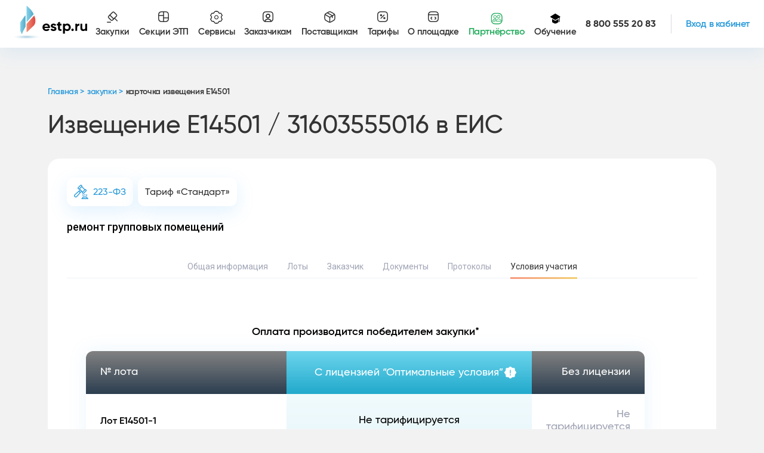

--- FILE ---
content_type: text/html; charset=utf-8
request_url: https://estp.ru/purchases/14501/conditions
body_size: 25052
content:
<!DOCTYPE html><html lang="ru-RU"><head><link rel="preconnect" href="https://fonts.googleapis.com"/><link rel="preconnect" href="https://fonts.gstatic.com" crossorigin=""/><link rel="icon" href="/favicon.ico"/><link rel="preconnect" href="https://fonts.gstatic.com" crossorigin /><meta charSet="utf-8"/><title>ремонт групповых помещений</title><meta name="description" content="Тендер: E14501. ремонт групповых помещений от БУ «МДОУ  Детский сад №25» в -. С позициями: 1. Работы завершающие и отделочные в зданиях и сооружениях. "/><meta name="keywords" content="БУ «МДОУ  Детский сад №25», тендер, закупка, ремонт групповых помещений, Работы завершающие и отделочные в зданиях и сооружениях"/><meta name="yandex-verification" content="c4a5ec5979af73cd"/><meta property="og:title" content="ремонт групповых помещений"/><meta property="og:url" content="https://estp.ru/purchases/14501/main"/><meta property="og:description" content="Тендер: E14501. ремонт групповых помещений от БУ «МДОУ  Детский сад №25» в -. С позициями: 1. Работы завершающие и отделочные в зданиях и сооружениях. "/><meta name="viewport" content="width=device-width, initial-scale=1"/><meta name="next-head-count" content="9"/><link rel="preload" href="/_next/static/css/14038f2623626000.css" as="style"/><link rel="stylesheet" href="/_next/static/css/14038f2623626000.css" data-n-g=""/><link rel="preload" href="/_next/static/css/57909f94caa62004.css" as="style"/><link rel="stylesheet" href="/_next/static/css/57909f94caa62004.css" data-n-p=""/><noscript data-n-css=""></noscript><script defer="" nomodule="" src="/_next/static/chunks/polyfills-5cd94c89d3acac5f.js"></script><script src="/_next/static/chunks/webpack-c363fc6650e9b17b.js" defer=""></script><script src="/_next/static/chunks/framework-eeba1b405d308ec4.js" defer=""></script><script src="/_next/static/chunks/main-1b3ef84d75e881a1.js" defer=""></script><script src="/_next/static/chunks/pages/_app-1fda254330a77db9.js" defer=""></script><script src="/_next/static/chunks/9735-14b467c9e8c58d45.js" defer=""></script><script src="/_next/static/chunks/917-8e30495a67bc4976.js" defer=""></script><script src="/_next/static/chunks/2345-50d9c88a69032766.js" defer=""></script><script src="/_next/static/chunks/3326-0b01db97d28dafb9.js" defer=""></script><script src="/_next/static/chunks/676-8eda9d83c7adc1e4.js" defer=""></script><script src="/_next/static/chunks/7983-ec37ff6eff7499da.js" defer=""></script><script src="/_next/static/chunks/9459-b918c906b2fc184e.js" defer=""></script><script src="/_next/static/chunks/pages/purchases/%5B...slug%5D-2dc11c844781b9c3.js" defer=""></script><script src="/_next/static/FIrae57Uhi07WEUQ4G5xt/_buildManifest.js" defer=""></script><script src="/_next/static/FIrae57Uhi07WEUQ4G5xt/_ssgManifest.js" defer=""></script><script src="/_next/static/FIrae57Uhi07WEUQ4G5xt/_middlewareManifest.js" defer=""></script><style data-href="https://fonts.googleapis.com/css?family=Roboto:300,400,500,700&display=swap">@font-face{font-family:'Roboto';font-style:normal;font-weight:300;font-stretch:normal;font-display:swap;src:url(https://fonts.gstatic.com/l/font?kit=KFOMCnqEu92Fr1ME7kSn66aGLdTylUAMQXC89YmC2DPNWuaabVmUiAw&skey=a0a0114a1dcab3ac&v=v50) format('woff')}@font-face{font-family:'Roboto';font-style:normal;font-weight:400;font-stretch:normal;font-display:swap;src:url(https://fonts.gstatic.com/l/font?kit=KFOMCnqEu92Fr1ME7kSn66aGLdTylUAMQXC89YmC2DPNWubEbVmUiAw&skey=a0a0114a1dcab3ac&v=v50) format('woff')}@font-face{font-family:'Roboto';font-style:normal;font-weight:500;font-stretch:normal;font-display:swap;src:url(https://fonts.gstatic.com/l/font?kit=KFOMCnqEu92Fr1ME7kSn66aGLdTylUAMQXC89YmC2DPNWub2bVmUiAw&skey=a0a0114a1dcab3ac&v=v50) format('woff')}@font-face{font-family:'Roboto';font-style:normal;font-weight:700;font-stretch:normal;font-display:swap;src:url(https://fonts.gstatic.com/l/font?kit=KFOMCnqEu92Fr1ME7kSn66aGLdTylUAMQXC89YmC2DPNWuYjalmUiAw&skey=a0a0114a1dcab3ac&v=v50) format('woff')}@font-face{font-family:'Roboto';font-style:normal;font-weight:300;font-stretch:100%;font-display:swap;src:url(https://fonts.gstatic.com/s/roboto/v50/KFO7CnqEu92Fr1ME7kSn66aGLdTylUAMa3GUBHMdazTgWw.woff2) format('woff2');unicode-range:U+0460-052F,U+1C80-1C8A,U+20B4,U+2DE0-2DFF,U+A640-A69F,U+FE2E-FE2F}@font-face{font-family:'Roboto';font-style:normal;font-weight:300;font-stretch:100%;font-display:swap;src:url(https://fonts.gstatic.com/s/roboto/v50/KFO7CnqEu92Fr1ME7kSn66aGLdTylUAMa3iUBHMdazTgWw.woff2) format('woff2');unicode-range:U+0301,U+0400-045F,U+0490-0491,U+04B0-04B1,U+2116}@font-face{font-family:'Roboto';font-style:normal;font-weight:300;font-stretch:100%;font-display:swap;src:url(https://fonts.gstatic.com/s/roboto/v50/KFO7CnqEu92Fr1ME7kSn66aGLdTylUAMa3CUBHMdazTgWw.woff2) format('woff2');unicode-range:U+1F00-1FFF}@font-face{font-family:'Roboto';font-style:normal;font-weight:300;font-stretch:100%;font-display:swap;src:url(https://fonts.gstatic.com/s/roboto/v50/KFO7CnqEu92Fr1ME7kSn66aGLdTylUAMa3-UBHMdazTgWw.woff2) format('woff2');unicode-range:U+0370-0377,U+037A-037F,U+0384-038A,U+038C,U+038E-03A1,U+03A3-03FF}@font-face{font-family:'Roboto';font-style:normal;font-weight:300;font-stretch:100%;font-display:swap;src:url(https://fonts.gstatic.com/s/roboto/v50/KFO7CnqEu92Fr1ME7kSn66aGLdTylUAMawCUBHMdazTgWw.woff2) format('woff2');unicode-range:U+0302-0303,U+0305,U+0307-0308,U+0310,U+0312,U+0315,U+031A,U+0326-0327,U+032C,U+032F-0330,U+0332-0333,U+0338,U+033A,U+0346,U+034D,U+0391-03A1,U+03A3-03A9,U+03B1-03C9,U+03D1,U+03D5-03D6,U+03F0-03F1,U+03F4-03F5,U+2016-2017,U+2034-2038,U+203C,U+2040,U+2043,U+2047,U+2050,U+2057,U+205F,U+2070-2071,U+2074-208E,U+2090-209C,U+20D0-20DC,U+20E1,U+20E5-20EF,U+2100-2112,U+2114-2115,U+2117-2121,U+2123-214F,U+2190,U+2192,U+2194-21AE,U+21B0-21E5,U+21F1-21F2,U+21F4-2211,U+2213-2214,U+2216-22FF,U+2308-230B,U+2310,U+2319,U+231C-2321,U+2336-237A,U+237C,U+2395,U+239B-23B7,U+23D0,U+23DC-23E1,U+2474-2475,U+25AF,U+25B3,U+25B7,U+25BD,U+25C1,U+25CA,U+25CC,U+25FB,U+266D-266F,U+27C0-27FF,U+2900-2AFF,U+2B0E-2B11,U+2B30-2B4C,U+2BFE,U+3030,U+FF5B,U+FF5D,U+1D400-1D7FF,U+1EE00-1EEFF}@font-face{font-family:'Roboto';font-style:normal;font-weight:300;font-stretch:100%;font-display:swap;src:url(https://fonts.gstatic.com/s/roboto/v50/KFO7CnqEu92Fr1ME7kSn66aGLdTylUAMaxKUBHMdazTgWw.woff2) format('woff2');unicode-range:U+0001-000C,U+000E-001F,U+007F-009F,U+20DD-20E0,U+20E2-20E4,U+2150-218F,U+2190,U+2192,U+2194-2199,U+21AF,U+21E6-21F0,U+21F3,U+2218-2219,U+2299,U+22C4-22C6,U+2300-243F,U+2440-244A,U+2460-24FF,U+25A0-27BF,U+2800-28FF,U+2921-2922,U+2981,U+29BF,U+29EB,U+2B00-2BFF,U+4DC0-4DFF,U+FFF9-FFFB,U+10140-1018E,U+10190-1019C,U+101A0,U+101D0-101FD,U+102E0-102FB,U+10E60-10E7E,U+1D2C0-1D2D3,U+1D2E0-1D37F,U+1F000-1F0FF,U+1F100-1F1AD,U+1F1E6-1F1FF,U+1F30D-1F30F,U+1F315,U+1F31C,U+1F31E,U+1F320-1F32C,U+1F336,U+1F378,U+1F37D,U+1F382,U+1F393-1F39F,U+1F3A7-1F3A8,U+1F3AC-1F3AF,U+1F3C2,U+1F3C4-1F3C6,U+1F3CA-1F3CE,U+1F3D4-1F3E0,U+1F3ED,U+1F3F1-1F3F3,U+1F3F5-1F3F7,U+1F408,U+1F415,U+1F41F,U+1F426,U+1F43F,U+1F441-1F442,U+1F444,U+1F446-1F449,U+1F44C-1F44E,U+1F453,U+1F46A,U+1F47D,U+1F4A3,U+1F4B0,U+1F4B3,U+1F4B9,U+1F4BB,U+1F4BF,U+1F4C8-1F4CB,U+1F4D6,U+1F4DA,U+1F4DF,U+1F4E3-1F4E6,U+1F4EA-1F4ED,U+1F4F7,U+1F4F9-1F4FB,U+1F4FD-1F4FE,U+1F503,U+1F507-1F50B,U+1F50D,U+1F512-1F513,U+1F53E-1F54A,U+1F54F-1F5FA,U+1F610,U+1F650-1F67F,U+1F687,U+1F68D,U+1F691,U+1F694,U+1F698,U+1F6AD,U+1F6B2,U+1F6B9-1F6BA,U+1F6BC,U+1F6C6-1F6CF,U+1F6D3-1F6D7,U+1F6E0-1F6EA,U+1F6F0-1F6F3,U+1F6F7-1F6FC,U+1F700-1F7FF,U+1F800-1F80B,U+1F810-1F847,U+1F850-1F859,U+1F860-1F887,U+1F890-1F8AD,U+1F8B0-1F8BB,U+1F8C0-1F8C1,U+1F900-1F90B,U+1F93B,U+1F946,U+1F984,U+1F996,U+1F9E9,U+1FA00-1FA6F,U+1FA70-1FA7C,U+1FA80-1FA89,U+1FA8F-1FAC6,U+1FACE-1FADC,U+1FADF-1FAE9,U+1FAF0-1FAF8,U+1FB00-1FBFF}@font-face{font-family:'Roboto';font-style:normal;font-weight:300;font-stretch:100%;font-display:swap;src:url(https://fonts.gstatic.com/s/roboto/v50/KFO7CnqEu92Fr1ME7kSn66aGLdTylUAMa3OUBHMdazTgWw.woff2) format('woff2');unicode-range:U+0102-0103,U+0110-0111,U+0128-0129,U+0168-0169,U+01A0-01A1,U+01AF-01B0,U+0300-0301,U+0303-0304,U+0308-0309,U+0323,U+0329,U+1EA0-1EF9,U+20AB}@font-face{font-family:'Roboto';font-style:normal;font-weight:300;font-stretch:100%;font-display:swap;src:url(https://fonts.gstatic.com/s/roboto/v50/KFO7CnqEu92Fr1ME7kSn66aGLdTylUAMa3KUBHMdazTgWw.woff2) format('woff2');unicode-range:U+0100-02BA,U+02BD-02C5,U+02C7-02CC,U+02CE-02D7,U+02DD-02FF,U+0304,U+0308,U+0329,U+1D00-1DBF,U+1E00-1E9F,U+1EF2-1EFF,U+2020,U+20A0-20AB,U+20AD-20C0,U+2113,U+2C60-2C7F,U+A720-A7FF}@font-face{font-family:'Roboto';font-style:normal;font-weight:300;font-stretch:100%;font-display:swap;src:url(https://fonts.gstatic.com/s/roboto/v50/KFO7CnqEu92Fr1ME7kSn66aGLdTylUAMa3yUBHMdazQ.woff2) format('woff2');unicode-range:U+0000-00FF,U+0131,U+0152-0153,U+02BB-02BC,U+02C6,U+02DA,U+02DC,U+0304,U+0308,U+0329,U+2000-206F,U+20AC,U+2122,U+2191,U+2193,U+2212,U+2215,U+FEFF,U+FFFD}@font-face{font-family:'Roboto';font-style:normal;font-weight:400;font-stretch:100%;font-display:swap;src:url(https://fonts.gstatic.com/s/roboto/v50/KFO7CnqEu92Fr1ME7kSn66aGLdTylUAMa3GUBHMdazTgWw.woff2) format('woff2');unicode-range:U+0460-052F,U+1C80-1C8A,U+20B4,U+2DE0-2DFF,U+A640-A69F,U+FE2E-FE2F}@font-face{font-family:'Roboto';font-style:normal;font-weight:400;font-stretch:100%;font-display:swap;src:url(https://fonts.gstatic.com/s/roboto/v50/KFO7CnqEu92Fr1ME7kSn66aGLdTylUAMa3iUBHMdazTgWw.woff2) format('woff2');unicode-range:U+0301,U+0400-045F,U+0490-0491,U+04B0-04B1,U+2116}@font-face{font-family:'Roboto';font-style:normal;font-weight:400;font-stretch:100%;font-display:swap;src:url(https://fonts.gstatic.com/s/roboto/v50/KFO7CnqEu92Fr1ME7kSn66aGLdTylUAMa3CUBHMdazTgWw.woff2) format('woff2');unicode-range:U+1F00-1FFF}@font-face{font-family:'Roboto';font-style:normal;font-weight:400;font-stretch:100%;font-display:swap;src:url(https://fonts.gstatic.com/s/roboto/v50/KFO7CnqEu92Fr1ME7kSn66aGLdTylUAMa3-UBHMdazTgWw.woff2) format('woff2');unicode-range:U+0370-0377,U+037A-037F,U+0384-038A,U+038C,U+038E-03A1,U+03A3-03FF}@font-face{font-family:'Roboto';font-style:normal;font-weight:400;font-stretch:100%;font-display:swap;src:url(https://fonts.gstatic.com/s/roboto/v50/KFO7CnqEu92Fr1ME7kSn66aGLdTylUAMawCUBHMdazTgWw.woff2) format('woff2');unicode-range:U+0302-0303,U+0305,U+0307-0308,U+0310,U+0312,U+0315,U+031A,U+0326-0327,U+032C,U+032F-0330,U+0332-0333,U+0338,U+033A,U+0346,U+034D,U+0391-03A1,U+03A3-03A9,U+03B1-03C9,U+03D1,U+03D5-03D6,U+03F0-03F1,U+03F4-03F5,U+2016-2017,U+2034-2038,U+203C,U+2040,U+2043,U+2047,U+2050,U+2057,U+205F,U+2070-2071,U+2074-208E,U+2090-209C,U+20D0-20DC,U+20E1,U+20E5-20EF,U+2100-2112,U+2114-2115,U+2117-2121,U+2123-214F,U+2190,U+2192,U+2194-21AE,U+21B0-21E5,U+21F1-21F2,U+21F4-2211,U+2213-2214,U+2216-22FF,U+2308-230B,U+2310,U+2319,U+231C-2321,U+2336-237A,U+237C,U+2395,U+239B-23B7,U+23D0,U+23DC-23E1,U+2474-2475,U+25AF,U+25B3,U+25B7,U+25BD,U+25C1,U+25CA,U+25CC,U+25FB,U+266D-266F,U+27C0-27FF,U+2900-2AFF,U+2B0E-2B11,U+2B30-2B4C,U+2BFE,U+3030,U+FF5B,U+FF5D,U+1D400-1D7FF,U+1EE00-1EEFF}@font-face{font-family:'Roboto';font-style:normal;font-weight:400;font-stretch:100%;font-display:swap;src:url(https://fonts.gstatic.com/s/roboto/v50/KFO7CnqEu92Fr1ME7kSn66aGLdTylUAMaxKUBHMdazTgWw.woff2) format('woff2');unicode-range:U+0001-000C,U+000E-001F,U+007F-009F,U+20DD-20E0,U+20E2-20E4,U+2150-218F,U+2190,U+2192,U+2194-2199,U+21AF,U+21E6-21F0,U+21F3,U+2218-2219,U+2299,U+22C4-22C6,U+2300-243F,U+2440-244A,U+2460-24FF,U+25A0-27BF,U+2800-28FF,U+2921-2922,U+2981,U+29BF,U+29EB,U+2B00-2BFF,U+4DC0-4DFF,U+FFF9-FFFB,U+10140-1018E,U+10190-1019C,U+101A0,U+101D0-101FD,U+102E0-102FB,U+10E60-10E7E,U+1D2C0-1D2D3,U+1D2E0-1D37F,U+1F000-1F0FF,U+1F100-1F1AD,U+1F1E6-1F1FF,U+1F30D-1F30F,U+1F315,U+1F31C,U+1F31E,U+1F320-1F32C,U+1F336,U+1F378,U+1F37D,U+1F382,U+1F393-1F39F,U+1F3A7-1F3A8,U+1F3AC-1F3AF,U+1F3C2,U+1F3C4-1F3C6,U+1F3CA-1F3CE,U+1F3D4-1F3E0,U+1F3ED,U+1F3F1-1F3F3,U+1F3F5-1F3F7,U+1F408,U+1F415,U+1F41F,U+1F426,U+1F43F,U+1F441-1F442,U+1F444,U+1F446-1F449,U+1F44C-1F44E,U+1F453,U+1F46A,U+1F47D,U+1F4A3,U+1F4B0,U+1F4B3,U+1F4B9,U+1F4BB,U+1F4BF,U+1F4C8-1F4CB,U+1F4D6,U+1F4DA,U+1F4DF,U+1F4E3-1F4E6,U+1F4EA-1F4ED,U+1F4F7,U+1F4F9-1F4FB,U+1F4FD-1F4FE,U+1F503,U+1F507-1F50B,U+1F50D,U+1F512-1F513,U+1F53E-1F54A,U+1F54F-1F5FA,U+1F610,U+1F650-1F67F,U+1F687,U+1F68D,U+1F691,U+1F694,U+1F698,U+1F6AD,U+1F6B2,U+1F6B9-1F6BA,U+1F6BC,U+1F6C6-1F6CF,U+1F6D3-1F6D7,U+1F6E0-1F6EA,U+1F6F0-1F6F3,U+1F6F7-1F6FC,U+1F700-1F7FF,U+1F800-1F80B,U+1F810-1F847,U+1F850-1F859,U+1F860-1F887,U+1F890-1F8AD,U+1F8B0-1F8BB,U+1F8C0-1F8C1,U+1F900-1F90B,U+1F93B,U+1F946,U+1F984,U+1F996,U+1F9E9,U+1FA00-1FA6F,U+1FA70-1FA7C,U+1FA80-1FA89,U+1FA8F-1FAC6,U+1FACE-1FADC,U+1FADF-1FAE9,U+1FAF0-1FAF8,U+1FB00-1FBFF}@font-face{font-family:'Roboto';font-style:normal;font-weight:400;font-stretch:100%;font-display:swap;src:url(https://fonts.gstatic.com/s/roboto/v50/KFO7CnqEu92Fr1ME7kSn66aGLdTylUAMa3OUBHMdazTgWw.woff2) format('woff2');unicode-range:U+0102-0103,U+0110-0111,U+0128-0129,U+0168-0169,U+01A0-01A1,U+01AF-01B0,U+0300-0301,U+0303-0304,U+0308-0309,U+0323,U+0329,U+1EA0-1EF9,U+20AB}@font-face{font-family:'Roboto';font-style:normal;font-weight:400;font-stretch:100%;font-display:swap;src:url(https://fonts.gstatic.com/s/roboto/v50/KFO7CnqEu92Fr1ME7kSn66aGLdTylUAMa3KUBHMdazTgWw.woff2) format('woff2');unicode-range:U+0100-02BA,U+02BD-02C5,U+02C7-02CC,U+02CE-02D7,U+02DD-02FF,U+0304,U+0308,U+0329,U+1D00-1DBF,U+1E00-1E9F,U+1EF2-1EFF,U+2020,U+20A0-20AB,U+20AD-20C0,U+2113,U+2C60-2C7F,U+A720-A7FF}@font-face{font-family:'Roboto';font-style:normal;font-weight:400;font-stretch:100%;font-display:swap;src:url(https://fonts.gstatic.com/s/roboto/v50/KFO7CnqEu92Fr1ME7kSn66aGLdTylUAMa3yUBHMdazQ.woff2) format('woff2');unicode-range:U+0000-00FF,U+0131,U+0152-0153,U+02BB-02BC,U+02C6,U+02DA,U+02DC,U+0304,U+0308,U+0329,U+2000-206F,U+20AC,U+2122,U+2191,U+2193,U+2212,U+2215,U+FEFF,U+FFFD}@font-face{font-family:'Roboto';font-style:normal;font-weight:500;font-stretch:100%;font-display:swap;src:url(https://fonts.gstatic.com/s/roboto/v50/KFO7CnqEu92Fr1ME7kSn66aGLdTylUAMa3GUBHMdazTgWw.woff2) format('woff2');unicode-range:U+0460-052F,U+1C80-1C8A,U+20B4,U+2DE0-2DFF,U+A640-A69F,U+FE2E-FE2F}@font-face{font-family:'Roboto';font-style:normal;font-weight:500;font-stretch:100%;font-display:swap;src:url(https://fonts.gstatic.com/s/roboto/v50/KFO7CnqEu92Fr1ME7kSn66aGLdTylUAMa3iUBHMdazTgWw.woff2) format('woff2');unicode-range:U+0301,U+0400-045F,U+0490-0491,U+04B0-04B1,U+2116}@font-face{font-family:'Roboto';font-style:normal;font-weight:500;font-stretch:100%;font-display:swap;src:url(https://fonts.gstatic.com/s/roboto/v50/KFO7CnqEu92Fr1ME7kSn66aGLdTylUAMa3CUBHMdazTgWw.woff2) format('woff2');unicode-range:U+1F00-1FFF}@font-face{font-family:'Roboto';font-style:normal;font-weight:500;font-stretch:100%;font-display:swap;src:url(https://fonts.gstatic.com/s/roboto/v50/KFO7CnqEu92Fr1ME7kSn66aGLdTylUAMa3-UBHMdazTgWw.woff2) format('woff2');unicode-range:U+0370-0377,U+037A-037F,U+0384-038A,U+038C,U+038E-03A1,U+03A3-03FF}@font-face{font-family:'Roboto';font-style:normal;font-weight:500;font-stretch:100%;font-display:swap;src:url(https://fonts.gstatic.com/s/roboto/v50/KFO7CnqEu92Fr1ME7kSn66aGLdTylUAMawCUBHMdazTgWw.woff2) format('woff2');unicode-range:U+0302-0303,U+0305,U+0307-0308,U+0310,U+0312,U+0315,U+031A,U+0326-0327,U+032C,U+032F-0330,U+0332-0333,U+0338,U+033A,U+0346,U+034D,U+0391-03A1,U+03A3-03A9,U+03B1-03C9,U+03D1,U+03D5-03D6,U+03F0-03F1,U+03F4-03F5,U+2016-2017,U+2034-2038,U+203C,U+2040,U+2043,U+2047,U+2050,U+2057,U+205F,U+2070-2071,U+2074-208E,U+2090-209C,U+20D0-20DC,U+20E1,U+20E5-20EF,U+2100-2112,U+2114-2115,U+2117-2121,U+2123-214F,U+2190,U+2192,U+2194-21AE,U+21B0-21E5,U+21F1-21F2,U+21F4-2211,U+2213-2214,U+2216-22FF,U+2308-230B,U+2310,U+2319,U+231C-2321,U+2336-237A,U+237C,U+2395,U+239B-23B7,U+23D0,U+23DC-23E1,U+2474-2475,U+25AF,U+25B3,U+25B7,U+25BD,U+25C1,U+25CA,U+25CC,U+25FB,U+266D-266F,U+27C0-27FF,U+2900-2AFF,U+2B0E-2B11,U+2B30-2B4C,U+2BFE,U+3030,U+FF5B,U+FF5D,U+1D400-1D7FF,U+1EE00-1EEFF}@font-face{font-family:'Roboto';font-style:normal;font-weight:500;font-stretch:100%;font-display:swap;src:url(https://fonts.gstatic.com/s/roboto/v50/KFO7CnqEu92Fr1ME7kSn66aGLdTylUAMaxKUBHMdazTgWw.woff2) format('woff2');unicode-range:U+0001-000C,U+000E-001F,U+007F-009F,U+20DD-20E0,U+20E2-20E4,U+2150-218F,U+2190,U+2192,U+2194-2199,U+21AF,U+21E6-21F0,U+21F3,U+2218-2219,U+2299,U+22C4-22C6,U+2300-243F,U+2440-244A,U+2460-24FF,U+25A0-27BF,U+2800-28FF,U+2921-2922,U+2981,U+29BF,U+29EB,U+2B00-2BFF,U+4DC0-4DFF,U+FFF9-FFFB,U+10140-1018E,U+10190-1019C,U+101A0,U+101D0-101FD,U+102E0-102FB,U+10E60-10E7E,U+1D2C0-1D2D3,U+1D2E0-1D37F,U+1F000-1F0FF,U+1F100-1F1AD,U+1F1E6-1F1FF,U+1F30D-1F30F,U+1F315,U+1F31C,U+1F31E,U+1F320-1F32C,U+1F336,U+1F378,U+1F37D,U+1F382,U+1F393-1F39F,U+1F3A7-1F3A8,U+1F3AC-1F3AF,U+1F3C2,U+1F3C4-1F3C6,U+1F3CA-1F3CE,U+1F3D4-1F3E0,U+1F3ED,U+1F3F1-1F3F3,U+1F3F5-1F3F7,U+1F408,U+1F415,U+1F41F,U+1F426,U+1F43F,U+1F441-1F442,U+1F444,U+1F446-1F449,U+1F44C-1F44E,U+1F453,U+1F46A,U+1F47D,U+1F4A3,U+1F4B0,U+1F4B3,U+1F4B9,U+1F4BB,U+1F4BF,U+1F4C8-1F4CB,U+1F4D6,U+1F4DA,U+1F4DF,U+1F4E3-1F4E6,U+1F4EA-1F4ED,U+1F4F7,U+1F4F9-1F4FB,U+1F4FD-1F4FE,U+1F503,U+1F507-1F50B,U+1F50D,U+1F512-1F513,U+1F53E-1F54A,U+1F54F-1F5FA,U+1F610,U+1F650-1F67F,U+1F687,U+1F68D,U+1F691,U+1F694,U+1F698,U+1F6AD,U+1F6B2,U+1F6B9-1F6BA,U+1F6BC,U+1F6C6-1F6CF,U+1F6D3-1F6D7,U+1F6E0-1F6EA,U+1F6F0-1F6F3,U+1F6F7-1F6FC,U+1F700-1F7FF,U+1F800-1F80B,U+1F810-1F847,U+1F850-1F859,U+1F860-1F887,U+1F890-1F8AD,U+1F8B0-1F8BB,U+1F8C0-1F8C1,U+1F900-1F90B,U+1F93B,U+1F946,U+1F984,U+1F996,U+1F9E9,U+1FA00-1FA6F,U+1FA70-1FA7C,U+1FA80-1FA89,U+1FA8F-1FAC6,U+1FACE-1FADC,U+1FADF-1FAE9,U+1FAF0-1FAF8,U+1FB00-1FBFF}@font-face{font-family:'Roboto';font-style:normal;font-weight:500;font-stretch:100%;font-display:swap;src:url(https://fonts.gstatic.com/s/roboto/v50/KFO7CnqEu92Fr1ME7kSn66aGLdTylUAMa3OUBHMdazTgWw.woff2) format('woff2');unicode-range:U+0102-0103,U+0110-0111,U+0128-0129,U+0168-0169,U+01A0-01A1,U+01AF-01B0,U+0300-0301,U+0303-0304,U+0308-0309,U+0323,U+0329,U+1EA0-1EF9,U+20AB}@font-face{font-family:'Roboto';font-style:normal;font-weight:500;font-stretch:100%;font-display:swap;src:url(https://fonts.gstatic.com/s/roboto/v50/KFO7CnqEu92Fr1ME7kSn66aGLdTylUAMa3KUBHMdazTgWw.woff2) format('woff2');unicode-range:U+0100-02BA,U+02BD-02C5,U+02C7-02CC,U+02CE-02D7,U+02DD-02FF,U+0304,U+0308,U+0329,U+1D00-1DBF,U+1E00-1E9F,U+1EF2-1EFF,U+2020,U+20A0-20AB,U+20AD-20C0,U+2113,U+2C60-2C7F,U+A720-A7FF}@font-face{font-family:'Roboto';font-style:normal;font-weight:500;font-stretch:100%;font-display:swap;src:url(https://fonts.gstatic.com/s/roboto/v50/KFO7CnqEu92Fr1ME7kSn66aGLdTylUAMa3yUBHMdazQ.woff2) format('woff2');unicode-range:U+0000-00FF,U+0131,U+0152-0153,U+02BB-02BC,U+02C6,U+02DA,U+02DC,U+0304,U+0308,U+0329,U+2000-206F,U+20AC,U+2122,U+2191,U+2193,U+2212,U+2215,U+FEFF,U+FFFD}@font-face{font-family:'Roboto';font-style:normal;font-weight:700;font-stretch:100%;font-display:swap;src:url(https://fonts.gstatic.com/s/roboto/v50/KFO7CnqEu92Fr1ME7kSn66aGLdTylUAMa3GUBHMdazTgWw.woff2) format('woff2');unicode-range:U+0460-052F,U+1C80-1C8A,U+20B4,U+2DE0-2DFF,U+A640-A69F,U+FE2E-FE2F}@font-face{font-family:'Roboto';font-style:normal;font-weight:700;font-stretch:100%;font-display:swap;src:url(https://fonts.gstatic.com/s/roboto/v50/KFO7CnqEu92Fr1ME7kSn66aGLdTylUAMa3iUBHMdazTgWw.woff2) format('woff2');unicode-range:U+0301,U+0400-045F,U+0490-0491,U+04B0-04B1,U+2116}@font-face{font-family:'Roboto';font-style:normal;font-weight:700;font-stretch:100%;font-display:swap;src:url(https://fonts.gstatic.com/s/roboto/v50/KFO7CnqEu92Fr1ME7kSn66aGLdTylUAMa3CUBHMdazTgWw.woff2) format('woff2');unicode-range:U+1F00-1FFF}@font-face{font-family:'Roboto';font-style:normal;font-weight:700;font-stretch:100%;font-display:swap;src:url(https://fonts.gstatic.com/s/roboto/v50/KFO7CnqEu92Fr1ME7kSn66aGLdTylUAMa3-UBHMdazTgWw.woff2) format('woff2');unicode-range:U+0370-0377,U+037A-037F,U+0384-038A,U+038C,U+038E-03A1,U+03A3-03FF}@font-face{font-family:'Roboto';font-style:normal;font-weight:700;font-stretch:100%;font-display:swap;src:url(https://fonts.gstatic.com/s/roboto/v50/KFO7CnqEu92Fr1ME7kSn66aGLdTylUAMawCUBHMdazTgWw.woff2) format('woff2');unicode-range:U+0302-0303,U+0305,U+0307-0308,U+0310,U+0312,U+0315,U+031A,U+0326-0327,U+032C,U+032F-0330,U+0332-0333,U+0338,U+033A,U+0346,U+034D,U+0391-03A1,U+03A3-03A9,U+03B1-03C9,U+03D1,U+03D5-03D6,U+03F0-03F1,U+03F4-03F5,U+2016-2017,U+2034-2038,U+203C,U+2040,U+2043,U+2047,U+2050,U+2057,U+205F,U+2070-2071,U+2074-208E,U+2090-209C,U+20D0-20DC,U+20E1,U+20E5-20EF,U+2100-2112,U+2114-2115,U+2117-2121,U+2123-214F,U+2190,U+2192,U+2194-21AE,U+21B0-21E5,U+21F1-21F2,U+21F4-2211,U+2213-2214,U+2216-22FF,U+2308-230B,U+2310,U+2319,U+231C-2321,U+2336-237A,U+237C,U+2395,U+239B-23B7,U+23D0,U+23DC-23E1,U+2474-2475,U+25AF,U+25B3,U+25B7,U+25BD,U+25C1,U+25CA,U+25CC,U+25FB,U+266D-266F,U+27C0-27FF,U+2900-2AFF,U+2B0E-2B11,U+2B30-2B4C,U+2BFE,U+3030,U+FF5B,U+FF5D,U+1D400-1D7FF,U+1EE00-1EEFF}@font-face{font-family:'Roboto';font-style:normal;font-weight:700;font-stretch:100%;font-display:swap;src:url(https://fonts.gstatic.com/s/roboto/v50/KFO7CnqEu92Fr1ME7kSn66aGLdTylUAMaxKUBHMdazTgWw.woff2) format('woff2');unicode-range:U+0001-000C,U+000E-001F,U+007F-009F,U+20DD-20E0,U+20E2-20E4,U+2150-218F,U+2190,U+2192,U+2194-2199,U+21AF,U+21E6-21F0,U+21F3,U+2218-2219,U+2299,U+22C4-22C6,U+2300-243F,U+2440-244A,U+2460-24FF,U+25A0-27BF,U+2800-28FF,U+2921-2922,U+2981,U+29BF,U+29EB,U+2B00-2BFF,U+4DC0-4DFF,U+FFF9-FFFB,U+10140-1018E,U+10190-1019C,U+101A0,U+101D0-101FD,U+102E0-102FB,U+10E60-10E7E,U+1D2C0-1D2D3,U+1D2E0-1D37F,U+1F000-1F0FF,U+1F100-1F1AD,U+1F1E6-1F1FF,U+1F30D-1F30F,U+1F315,U+1F31C,U+1F31E,U+1F320-1F32C,U+1F336,U+1F378,U+1F37D,U+1F382,U+1F393-1F39F,U+1F3A7-1F3A8,U+1F3AC-1F3AF,U+1F3C2,U+1F3C4-1F3C6,U+1F3CA-1F3CE,U+1F3D4-1F3E0,U+1F3ED,U+1F3F1-1F3F3,U+1F3F5-1F3F7,U+1F408,U+1F415,U+1F41F,U+1F426,U+1F43F,U+1F441-1F442,U+1F444,U+1F446-1F449,U+1F44C-1F44E,U+1F453,U+1F46A,U+1F47D,U+1F4A3,U+1F4B0,U+1F4B3,U+1F4B9,U+1F4BB,U+1F4BF,U+1F4C8-1F4CB,U+1F4D6,U+1F4DA,U+1F4DF,U+1F4E3-1F4E6,U+1F4EA-1F4ED,U+1F4F7,U+1F4F9-1F4FB,U+1F4FD-1F4FE,U+1F503,U+1F507-1F50B,U+1F50D,U+1F512-1F513,U+1F53E-1F54A,U+1F54F-1F5FA,U+1F610,U+1F650-1F67F,U+1F687,U+1F68D,U+1F691,U+1F694,U+1F698,U+1F6AD,U+1F6B2,U+1F6B9-1F6BA,U+1F6BC,U+1F6C6-1F6CF,U+1F6D3-1F6D7,U+1F6E0-1F6EA,U+1F6F0-1F6F3,U+1F6F7-1F6FC,U+1F700-1F7FF,U+1F800-1F80B,U+1F810-1F847,U+1F850-1F859,U+1F860-1F887,U+1F890-1F8AD,U+1F8B0-1F8BB,U+1F8C0-1F8C1,U+1F900-1F90B,U+1F93B,U+1F946,U+1F984,U+1F996,U+1F9E9,U+1FA00-1FA6F,U+1FA70-1FA7C,U+1FA80-1FA89,U+1FA8F-1FAC6,U+1FACE-1FADC,U+1FADF-1FAE9,U+1FAF0-1FAF8,U+1FB00-1FBFF}@font-face{font-family:'Roboto';font-style:normal;font-weight:700;font-stretch:100%;font-display:swap;src:url(https://fonts.gstatic.com/s/roboto/v50/KFO7CnqEu92Fr1ME7kSn66aGLdTylUAMa3OUBHMdazTgWw.woff2) format('woff2');unicode-range:U+0102-0103,U+0110-0111,U+0128-0129,U+0168-0169,U+01A0-01A1,U+01AF-01B0,U+0300-0301,U+0303-0304,U+0308-0309,U+0323,U+0329,U+1EA0-1EF9,U+20AB}@font-face{font-family:'Roboto';font-style:normal;font-weight:700;font-stretch:100%;font-display:swap;src:url(https://fonts.gstatic.com/s/roboto/v50/KFO7CnqEu92Fr1ME7kSn66aGLdTylUAMa3KUBHMdazTgWw.woff2) format('woff2');unicode-range:U+0100-02BA,U+02BD-02C5,U+02C7-02CC,U+02CE-02D7,U+02DD-02FF,U+0304,U+0308,U+0329,U+1D00-1DBF,U+1E00-1E9F,U+1EF2-1EFF,U+2020,U+20A0-20AB,U+20AD-20C0,U+2113,U+2C60-2C7F,U+A720-A7FF}@font-face{font-family:'Roboto';font-style:normal;font-weight:700;font-stretch:100%;font-display:swap;src:url(https://fonts.gstatic.com/s/roboto/v50/KFO7CnqEu92Fr1ME7kSn66aGLdTylUAMa3yUBHMdazQ.woff2) format('woff2');unicode-range:U+0000-00FF,U+0131,U+0152-0153,U+02BB-02BC,U+02C6,U+02DA,U+02DC,U+0304,U+0308,U+0329,U+2000-206F,U+20AC,U+2122,U+2191,U+2193,U+2212,U+2215,U+FEFF,U+FFFD}</style><style data-href="https://fonts.googleapis.com/css2?family=Open+Sans&display=swap">@font-face{font-family:'Open Sans';font-style:normal;font-weight:400;font-stretch:normal;font-display:swap;src:url(https://fonts.gstatic.com/l/font?kit=memSYaGs126MiZpBA-UvWbX2vVnXBbObj2OVZyOOSr4dVJWUgsjZ0C4k&skey=62c1cbfccc78b4b2&v=v44) format('woff')}@font-face{font-family:'Open Sans';font-style:normal;font-weight:400;font-stretch:100%;font-display:swap;src:url(https://fonts.gstatic.com/l/font?kit=memSYaGs126MiZpBA-UvWbX2vVnXBbObj2OVZyOOSr4dVJWUgsjZ0B4taVQUwaEQbjB_mQ&skey=62c1cbfccc78b4b2&v=v44) format('woff');unicode-range:U+0460-052F,U+1C80-1C8A,U+20B4,U+2DE0-2DFF,U+A640-A69F,U+FE2E-FE2F}@font-face{font-family:'Open Sans';font-style:normal;font-weight:400;font-stretch:100%;font-display:swap;src:url(https://fonts.gstatic.com/l/font?kit=memSYaGs126MiZpBA-UvWbX2vVnXBbObj2OVZyOOSr4dVJWUgsjZ0B4kaVQUwaEQbjB_mQ&skey=62c1cbfccc78b4b2&v=v44) format('woff');unicode-range:U+0301,U+0400-045F,U+0490-0491,U+04B0-04B1,U+2116}@font-face{font-family:'Open Sans';font-style:normal;font-weight:400;font-stretch:100%;font-display:swap;src:url(https://fonts.gstatic.com/l/font?kit=memSYaGs126MiZpBA-UvWbX2vVnXBbObj2OVZyOOSr4dVJWUgsjZ0B4saVQUwaEQbjB_mQ&skey=62c1cbfccc78b4b2&v=v44) format('woff');unicode-range:U+1F00-1FFF}@font-face{font-family:'Open Sans';font-style:normal;font-weight:400;font-stretch:100%;font-display:swap;src:url(https://fonts.gstatic.com/l/font?kit=memSYaGs126MiZpBA-UvWbX2vVnXBbObj2OVZyOOSr4dVJWUgsjZ0B4jaVQUwaEQbjB_mQ&skey=62c1cbfccc78b4b2&v=v44) format('woff');unicode-range:U+0370-0377,U+037A-037F,U+0384-038A,U+038C,U+038E-03A1,U+03A3-03FF}@font-face{font-family:'Open Sans';font-style:normal;font-weight:400;font-stretch:100%;font-display:swap;src:url(https://fonts.gstatic.com/l/font?kit=memSYaGs126MiZpBA-UvWbX2vVnXBbObj2OVZyOOSr4dVJWUgsjZ0B4iaVQUwaEQbjB_mQ&skey=62c1cbfccc78b4b2&v=v44) format('woff');unicode-range:U+0307-0308,U+0590-05FF,U+200C-2010,U+20AA,U+25CC,U+FB1D-FB4F}@font-face{font-family:'Open Sans';font-style:normal;font-weight:400;font-stretch:100%;font-display:swap;src:url(https://fonts.gstatic.com/l/font?kit=memSYaGs126MiZpBA-UvWbX2vVnXBbObj2OVZyOOSr4dVJWUgsjZ0B5caVQUwaEQbjB_mQ&skey=62c1cbfccc78b4b2&v=v44) format('woff');unicode-range:U+0302-0303,U+0305,U+0307-0308,U+0310,U+0312,U+0315,U+031A,U+0326-0327,U+032C,U+032F-0330,U+0332-0333,U+0338,U+033A,U+0346,U+034D,U+0391-03A1,U+03A3-03A9,U+03B1-03C9,U+03D1,U+03D5-03D6,U+03F0-03F1,U+03F4-03F5,U+2016-2017,U+2034-2038,U+203C,U+2040,U+2043,U+2047,U+2050,U+2057,U+205F,U+2070-2071,U+2074-208E,U+2090-209C,U+20D0-20DC,U+20E1,U+20E5-20EF,U+2100-2112,U+2114-2115,U+2117-2121,U+2123-214F,U+2190,U+2192,U+2194-21AE,U+21B0-21E5,U+21F1-21F2,U+21F4-2211,U+2213-2214,U+2216-22FF,U+2308-230B,U+2310,U+2319,U+231C-2321,U+2336-237A,U+237C,U+2395,U+239B-23B7,U+23D0,U+23DC-23E1,U+2474-2475,U+25AF,U+25B3,U+25B7,U+25BD,U+25C1,U+25CA,U+25CC,U+25FB,U+266D-266F,U+27C0-27FF,U+2900-2AFF,U+2B0E-2B11,U+2B30-2B4C,U+2BFE,U+3030,U+FF5B,U+FF5D,U+1D400-1D7FF,U+1EE00-1EEFF}@font-face{font-family:'Open Sans';font-style:normal;font-weight:400;font-stretch:100%;font-display:swap;src:url(https://fonts.gstatic.com/l/font?kit=memSYaGs126MiZpBA-UvWbX2vVnXBbObj2OVZyOOSr4dVJWUgsjZ0B5OaVQUwaEQbjB_mQ&skey=62c1cbfccc78b4b2&v=v44) format('woff');unicode-range:U+0001-000C,U+000E-001F,U+007F-009F,U+20DD-20E0,U+20E2-20E4,U+2150-218F,U+2190,U+2192,U+2194-2199,U+21AF,U+21E6-21F0,U+21F3,U+2218-2219,U+2299,U+22C4-22C6,U+2300-243F,U+2440-244A,U+2460-24FF,U+25A0-27BF,U+2800-28FF,U+2921-2922,U+2981,U+29BF,U+29EB,U+2B00-2BFF,U+4DC0-4DFF,U+FFF9-FFFB,U+10140-1018E,U+10190-1019C,U+101A0,U+101D0-101FD,U+102E0-102FB,U+10E60-10E7E,U+1D2C0-1D2D3,U+1D2E0-1D37F,U+1F000-1F0FF,U+1F100-1F1AD,U+1F1E6-1F1FF,U+1F30D-1F30F,U+1F315,U+1F31C,U+1F31E,U+1F320-1F32C,U+1F336,U+1F378,U+1F37D,U+1F382,U+1F393-1F39F,U+1F3A7-1F3A8,U+1F3AC-1F3AF,U+1F3C2,U+1F3C4-1F3C6,U+1F3CA-1F3CE,U+1F3D4-1F3E0,U+1F3ED,U+1F3F1-1F3F3,U+1F3F5-1F3F7,U+1F408,U+1F415,U+1F41F,U+1F426,U+1F43F,U+1F441-1F442,U+1F444,U+1F446-1F449,U+1F44C-1F44E,U+1F453,U+1F46A,U+1F47D,U+1F4A3,U+1F4B0,U+1F4B3,U+1F4B9,U+1F4BB,U+1F4BF,U+1F4C8-1F4CB,U+1F4D6,U+1F4DA,U+1F4DF,U+1F4E3-1F4E6,U+1F4EA-1F4ED,U+1F4F7,U+1F4F9-1F4FB,U+1F4FD-1F4FE,U+1F503,U+1F507-1F50B,U+1F50D,U+1F512-1F513,U+1F53E-1F54A,U+1F54F-1F5FA,U+1F610,U+1F650-1F67F,U+1F687,U+1F68D,U+1F691,U+1F694,U+1F698,U+1F6AD,U+1F6B2,U+1F6B9-1F6BA,U+1F6BC,U+1F6C6-1F6CF,U+1F6D3-1F6D7,U+1F6E0-1F6EA,U+1F6F0-1F6F3,U+1F6F7-1F6FC,U+1F700-1F7FF,U+1F800-1F80B,U+1F810-1F847,U+1F850-1F859,U+1F860-1F887,U+1F890-1F8AD,U+1F8B0-1F8BB,U+1F8C0-1F8C1,U+1F900-1F90B,U+1F93B,U+1F946,U+1F984,U+1F996,U+1F9E9,U+1FA00-1FA6F,U+1FA70-1FA7C,U+1FA80-1FA89,U+1FA8F-1FAC6,U+1FACE-1FADC,U+1FADF-1FAE9,U+1FAF0-1FAF8,U+1FB00-1FBFF}@font-face{font-family:'Open Sans';font-style:normal;font-weight:400;font-stretch:100%;font-display:swap;src:url(https://fonts.gstatic.com/l/font?kit=memSYaGs126MiZpBA-UvWbX2vVnXBbObj2OVZyOOSr4dVJWUgsjZ0B4vaVQUwaEQbjB_mQ&skey=62c1cbfccc78b4b2&v=v44) format('woff');unicode-range:U+0102-0103,U+0110-0111,U+0128-0129,U+0168-0169,U+01A0-01A1,U+01AF-01B0,U+0300-0301,U+0303-0304,U+0308-0309,U+0323,U+0329,U+1EA0-1EF9,U+20AB}@font-face{font-family:'Open Sans';font-style:normal;font-weight:400;font-stretch:100%;font-display:swap;src:url(https://fonts.gstatic.com/l/font?kit=memSYaGs126MiZpBA-UvWbX2vVnXBbObj2OVZyOOSr4dVJWUgsjZ0B4uaVQUwaEQbjB_mQ&skey=62c1cbfccc78b4b2&v=v44) format('woff');unicode-range:U+0100-02BA,U+02BD-02C5,U+02C7-02CC,U+02CE-02D7,U+02DD-02FF,U+0304,U+0308,U+0329,U+1D00-1DBF,U+1E00-1E9F,U+1EF2-1EFF,U+2020,U+20A0-20AB,U+20AD-20C0,U+2113,U+2C60-2C7F,U+A720-A7FF}@font-face{font-family:'Open Sans';font-style:normal;font-weight:400;font-stretch:100%;font-display:swap;src:url(https://fonts.gstatic.com/l/font?kit=memSYaGs126MiZpBA-UvWbX2vVnXBbObj2OVZyOOSr4dVJWUgsjZ0B4gaVQUwaEQbjA&skey=62c1cbfccc78b4b2&v=v44) format('woff');unicode-range:U+0000-00FF,U+0131,U+0152-0153,U+02BB-02BC,U+02C6,U+02DA,U+02DC,U+0304,U+0308,U+0329,U+2000-206F,U+20AC,U+2122,U+2191,U+2193,U+2212,U+2215,U+FEFF,U+FFFD}</style></head><body><div id="__next"><div class="Layout_wrapper__zPRDd"><header class="Header_wrapper__7eLx6"><div class="Header_container__FGbDi"><a class="Header_logo__SAQTw" href="/"><svg width="122" height="55" viewBox="0 0 122 55" fill="none" xmlns="http://www.w3.org/2000/svg"><g clip-path="url(#clip0_3905_6415)"><path d="M59.2576 37.0576H50.9508C50.689 37.0576 50.5053 37.3207 50.6089 37.5554C51.1181 38.7093 52.2001 39.2871 53.8531 39.2871C54.9314 39.2871 55.7752 38.9653 56.3808 38.3217C56.4971 38.1972 56.6863 38.167 56.8372 38.2506L58.7339 39.3209C58.9284 39.4311 58.9794 39.6836 58.8412 39.856C57.6537 41.3264 55.9752 42.0607 53.8058 42.0607C51.8 42.0607 50.1925 41.4686 48.9796 40.2827C47.7667 39.0969 47.1611 37.6034 47.1611 35.8006C47.1611 33.9978 47.7594 32.5452 48.956 31.3433C50.1361 30.1415 51.6727 29.5405 53.564 29.5405C55.4552 29.5405 56.8208 30.1415 57.9537 31.3433C59.1176 32.5452 59.6995 34.0316 59.6995 35.8006C59.6995 36.0619 59.674 36.3749 59.6249 36.7429C59.6013 36.9225 59.4431 37.0576 59.2594 37.0576H59.2576ZM50.8817 34.6858H56.0789C56.3335 34.6858 56.5135 34.4387 56.428 34.204C56.2262 33.6618 55.9152 33.2297 55.4915 32.9079C54.9496 32.4972 54.3077 32.291 53.564 32.291C52.7238 32.291 52.0273 32.5008 51.4782 32.9186C51.0508 33.2439 50.7362 33.6706 50.5344 34.2005C50.4453 34.4351 50.6253 34.6841 50.8817 34.6841V34.6858Z" fill="black"></path><path d="M64.2822 33.2404C64.2822 33.7471 65.0169 34.1809 66.4899 34.5436C67.0063 34.6539 67.4755 34.7854 67.8955 34.9348C68.3156 35.0859 68.7393 35.2993 69.1685 35.5748C69.5958 35.8522 69.9322 36.2184 70.1741 36.6771C70.4159 37.1358 70.5378 37.6657 70.5378 38.2666C70.5378 39.4845 70.0686 40.425 69.1321 41.0882C68.1938 41.7353 67.039 42.0607 65.6643 42.0607C63.3203 42.0607 61.6782 41.2268 60.7381 39.5592C60.6399 39.3849 60.7035 39.1662 60.8799 39.0684L62.9293 37.9412C63.1093 37.8417 63.3403 37.9057 63.4348 38.0853C63.8495 38.8871 64.5932 39.2871 65.6643 39.2871C66.7354 39.2871 67.3373 38.9475 67.3373 38.2684C67.3373 37.7635 66.6008 37.3279 65.1297 36.9652C64.5805 36.8229 64.1113 36.6807 63.724 36.5385C63.3366 36.3962 62.9148 36.1864 62.4638 35.9109C62.011 35.6353 61.6673 35.2797 61.4327 34.8441C61.1981 34.4103 61.0817 33.9 61.0817 33.3151C61.0817 32.1452 61.5182 31.2278 62.391 30.5646C63.2803 29.8855 64.3804 29.5459 65.6897 29.5459C66.6754 29.5459 67.5737 29.7628 68.3811 30.1984C69.0739 30.5718 69.6431 31.0802 70.0868 31.7274C70.2068 31.9016 70.1432 32.1417 69.954 32.243L67.9519 33.3115C67.7846 33.4004 67.5719 33.3542 67.47 33.196C67.0736 32.5808 66.4808 32.2732 65.6897 32.2732C65.286 32.2732 64.9496 32.3639 64.6841 32.5453C64.4168 32.7266 64.2841 32.9595 64.2841 33.244L64.2822 33.2404Z" fill="black"></path><path d="M79.1245 30.2338V32.4527C79.1245 32.6518 78.959 32.8136 78.7553 32.8136H76.7532C76.5495 32.8136 76.384 32.9754 76.384 33.1745V37.7456C76.384 38.1563 76.4895 38.4567 76.6986 38.647C76.9077 38.8372 77.2151 38.9439 77.6206 38.967C77.9352 38.9848 78.308 38.9865 78.7408 38.9723C78.9499 38.9652 79.1245 39.127 79.1245 39.3315V41.4045C79.1245 41.5894 78.9826 41.7459 78.7935 41.7637C76.8477 41.945 75.4511 41.7405 74.6019 41.1485C73.7054 40.5245 73.2563 39.3901 73.2563 37.7456V33.1745C73.2563 32.9754 73.0908 32.8136 72.8871 32.8136H71.5142C71.3105 32.8136 71.145 32.6518 71.145 32.4527V30.2338C71.145 30.0347 71.3105 29.8729 71.5142 29.8729H72.8871C73.0908 29.8729 73.2563 29.7111 73.2563 29.512V27.7448C73.2563 27.5865 73.3635 27.4461 73.5181 27.3998L75.9094 26.6922C76.1458 26.6229 76.384 26.7953 76.384 27.0371V29.5102C76.384 29.7094 76.5495 29.8711 76.7532 29.8711H78.7553C78.959 29.8711 79.1245 30.0329 79.1245 30.2321V30.2338Z" fill="black"></path><path d="M88.5822 29.5405C90.2152 29.5405 91.6045 30.1486 92.7538 31.3665C93.9176 32.5843 94.4995 34.0618 94.4995 35.8006C94.4995 37.5394 93.9176 39.0577 92.7538 40.2578C91.6227 41.4597 90.2316 42.0607 88.5822 42.0607C87.2311 42.0607 86.1255 41.6944 85.2654 40.9637C85.0253 40.7592 84.6525 40.921 84.6525 41.2321V46.1108C84.6525 46.3099 84.4871 46.4717 84.2834 46.4717H81.8921C81.6884 46.4717 81.5229 46.3099 81.5229 46.1108V30.2339C81.5229 30.0348 81.6884 29.873 81.8921 29.873H84.2834C84.4871 29.873 84.6525 30.0348 84.6525 30.2339V30.369C84.6525 30.6802 85.0253 30.842 85.2654 30.6375C86.1255 29.9068 87.2311 29.5405 88.5822 29.5405ZM85.6 38.2186C86.231 38.8355 87.0311 39.1431 88.0003 39.1431C88.9696 39.1431 89.7715 38.8355 90.4007 38.2186C91.0463 37.5874 91.3699 36.7802 91.3699 35.8006C91.3699 34.821 91.0463 34.0227 90.4007 33.4057C89.7697 32.7728 88.9696 32.4581 88.0003 32.4581C87.0311 32.4581 86.2291 32.7746 85.6 33.4057C84.9689 34.0227 84.6544 34.821 84.6544 35.8006C84.6544 36.7802 84.9689 37.5874 85.6 38.2186Z" fill="black"></path><path d="M99.6167 40.0212C99.6167 40.5742 99.4149 41.0489 99.0112 41.4436C98.6075 41.8383 98.122 42.0356 97.5564 42.0356C96.9909 42.0356 96.5053 41.8383 96.1016 41.4436C95.6979 41.0489 95.4961 40.5742 95.4961 40.0212C95.4961 39.4683 95.6979 38.9936 96.1016 38.5989C96.5053 38.2042 96.9909 38.0068 97.5564 38.0068C98.122 38.0068 98.6075 38.2042 99.0112 38.5989C99.4149 38.9936 99.6167 39.4683 99.6167 40.0212Z" fill="black"></path><path d="M105.363 30.2339V30.5931C105.363 30.9273 105.783 31.0785 106.01 30.8278C106.227 30.5895 106.48 30.3868 106.771 30.2162C107.329 29.889 107.958 29.7006 108.655 29.649C108.867 29.633 109.051 29.8001 109.051 30.0099V32.6555C109.051 32.8617 108.873 33.0235 108.662 33.0146C107.862 32.9808 107.134 33.1817 106.48 33.6173C105.736 34.108 105.365 34.9205 105.365 36.0602V41.3673C105.365 41.5664 105.199 41.7282 104.996 41.7282H102.605C102.401 41.7282 102.235 41.5664 102.235 41.3673V30.2339C102.235 30.0348 102.401 29.873 102.605 29.873H104.996C105.199 29.873 105.365 30.0348 105.365 30.2339H105.363Z" fill="black"></path><path d="M118.871 36.2753V30.234C118.871 30.0348 119.036 29.873 119.24 29.873H121.631C121.835 29.873 122 30.0348 122 30.234V41.3673C122 41.5664 121.835 41.7282 121.631 41.7282H119.24C119.036 41.7282 118.871 41.5664 118.871 41.3673C118.871 41.0579 118.496 40.8908 118.261 41.0971C117.527 41.7389 116.527 42.0607 115.257 42.0607C113.988 42.0607 112.831 41.6269 111.959 40.7575C111.102 39.8721 110.673 38.6702 110.673 37.1536V30.2357C110.673 30.0366 110.838 29.8748 111.042 29.8748H113.433C113.637 29.8748 113.802 30.0366 113.802 30.2357V36.7749C113.802 37.5501 114.017 38.1493 114.444 38.5777C114.872 39.0044 115.459 39.2178 116.203 39.2178C117.027 39.2178 117.678 38.9689 118.156 38.4711C118.632 37.9733 118.871 37.2425 118.871 36.2771V36.2753Z" fill="black"></path><path d="M32.9056 16.5361L20.6292 30.0395C20.551 30.1248 20.5073 30.2368 20.5073 30.3524V43.3134C20.5073 43.7294 21.0183 43.9392 21.322 43.6512L31.8018 33.7037C31.8127 33.6931 31.8255 33.6824 31.8382 33.6717C32.2146 33.3766 38.0646 28.5691 33.7167 16.6926C33.593 16.3566 33.1457 16.2712 32.9038 16.5379L32.9056 16.5361Z" fill="url(#paint0_linear_3905_6415)"></path><path d="M20.5073 0.471158V26.2101C20.5073 26.6475 21.0638 26.8484 21.3547 26.5142L32.1855 14.0438C32.2965 13.9158 32.3292 13.7416 32.2728 13.5851C31.8309 12.3637 29.516 6.94279 21.3002 0.112018C20.9892 -0.147559 20.5073 0.0711255 20.5073 0.471158Z" fill="url(#paint1_linear_3905_6415)"></path><path d="M18.7131 16.5758V34.8368C18.7131 34.9186 18.6913 34.9986 18.6495 35.0697C18.104 35.996 14.1942 42.7148 13.0813 46.6973C12.9577 47.1383 12.3285 47.1632 12.1667 46.7347C11.3174 44.4785 11.1101 44.3309 9.94812 41.4952C9.92448 41.44 9.91357 41.3796 9.91357 41.3191V27.638C9.91357 27.542 9.94267 27.4496 9.99904 27.3713L17.8366 16.3109C18.1058 15.9322 18.7113 16.1171 18.7113 16.5776L18.7131 16.5758Z" fill="url(#paint2_linear_3905_6415)"></path><path d="M20.4844 55.655C34.6386 55.655 46.1129 53.8961 46.1129 51.7264C46.1129 49.5567 34.6386 47.7979 20.4844 47.7979C6.33022 47.7979 -5.14404 49.5567 -5.14404 51.7264C-5.14404 53.8961 6.33022 55.655 20.4844 55.655Z" fill="url(#paint3_radial_3905_6415)"></path></g><defs><linearGradient id="paint0_linear_3905_6415" x1="20.5073" y1="30.0803" x2="35.3187" y2="30.0803" gradientUnits="userSpaceOnUse"><stop stop-color="#F08F76"></stop><stop offset="1" stop-color="#DE4841"></stop></linearGradient><linearGradient id="paint1_linear_3905_6415" x1="20.5073" y1="13.3415" x2="32.3001" y2="13.3415" gradientUnits="userSpaceOnUse"><stop stop-color="#86D2EA"></stop><stop offset="1" stop-color="#53A9C9"></stop></linearGradient><linearGradient id="paint2_linear_3905_6415" x1="9.91357" y1="31.5743" x2="18.7131" y2="31.5743" gradientUnits="userSpaceOnUse"><stop stop-color="#86D2EA"></stop><stop offset="1" stop-color="#53A9C9"></stop></linearGradient><radialGradient id="paint3_radial_3905_6415" cx="0" cy="0" r="1" gradientUnits="userSpaceOnUse" gradientTransform="translate(20.5804 51.9365) rotate(-0.203488) scale(25.7246 3.88655)"><stop stop-color="#68A9C9" stop-opacity="0.6"></stop><stop offset="0.18" stop-color="#7BB4CF" stop-opacity="0.52"></stop><stop offset="0.53" stop-color="#AED1E2" stop-opacity="0.32"></stop><stop offset="1" stop-color="white" stop-opacity="0"></stop></radialGradient><clipPath id="clip0_3905_6415"><rect width="122" height="55" fill="white"></rect></clipPath></defs></svg></a><ul class="Header_menu__SvLc0"><li class="Header_menuItem__pd3wr"><a class="Header_menuLink__NDqpg" href="/purchases"><svg fill="none" xmlns="http://www.w3.org/2000/svg" height="22" width="22" aria-hidden="true" focusable="false" class="SvgIcon_icon__NJnGz SvgIcon_stroke__Qz4Tr"><path d="M18.3422 16.9674L13.8047 12.4299" stroke-width="1.5" stroke-miterlimit="10" stroke-linecap="round" stroke-linejoin="round"></path><path d="M13.8051 12.4299L10.5601 15.6749C9.84506 16.3899 8.68089 16.3899 7.96589 15.6749L4.07922 11.7882C3.36422 11.0732 3.36422 9.90909 4.07922 9.19409L10.5601 2.71325C11.2751 1.99825 12.4392 1.99825 13.1542 2.71325L17.0409 6.59994C17.7559 7.31494 17.7559 8.47909 17.0409 9.19409L13.8051 12.4299Z" stroke-width="1.5" stroke-miterlimit="10" stroke-linecap="round" stroke-linejoin="round"></path><path d="M1.83398 19.25H7.33399" stroke-width="1.5" stroke-miterlimit="10" stroke-linecap="round" stroke-linejoin="round"></path><path d="M6.01367 7.26001L12.4945 13.7408" stroke-width="1.5" stroke-miterlimit="10" stroke-linecap="round" stroke-linejoin="round"></path></svg><div>Закупки</div></a></li><li class="Header_menuItem__pd3wr"><a class="Header_menuLink__NDqpg" href="/sections"><svg fill="none" xmlns="http://www.w3.org/2000/svg" height="22" width="20" aria-hidden="true" focusable="false" class="SvgIcon_icon__NJnGz SvgIcon_stroke__Qz4Tr"><path d="M7.49935 18.3334H12.4993C16.666 18.3334 18.3327 16.6667 18.3327 12.5001V7.50008C18.3327 3.33341 16.666 1.66675 12.4993 1.66675H7.49935C3.33268 1.66675 1.66602 3.33341 1.66602 7.50008V12.5001C1.66602 16.6667 3.33268 18.3334 7.49935 18.3334Z" stroke-width="1.5" stroke-linecap="round" stroke-linejoin="round"></path><path d="M10 1.66675V18.3334" stroke-width="1.5" stroke-linecap="round" stroke-linejoin="round"></path><path d="M1.66602 7.91675H9.99935" stroke-width="1.5" stroke-linecap="round" stroke-linejoin="round"></path><path d="M10 12.0833H18.3333" stroke-width="1.5" stroke-linecap="round" stroke-linejoin="round"></path></svg><div>Секции ЭТП</div></a></li><li class="Header_menuItem__pd3wr"><a class="Header_menuLink__NDqpg" href="/services/customers"><svg fill="none" xmlns="http://www.w3.org/2000/svg" height="22" width="21" aria-hidden="true" focusable="false" class="SvgIcon_icon__NJnGz SvgIcon_stroke__Qz4Tr"><ellipse cx="3.01368" cy="3" rx="3.01368" ry="3" transform="matrix(-1 0 0 1 13.5588 7.99951)" stroke="black"></ellipse><path d="M15.0656 3.93737L15.1902 3.72062L15.1902 3.72062L15.0656 3.93737ZM15.0653 18.061L15.1898 18.2778L15.1898 18.2778L15.0653 18.061ZM6.025 18.0611L5.90043 18.2779L5.90043 18.2779L6.025 18.0611ZM6.02486 3.9377L5.90029 3.72094L5.90029 3.72094L6.02486 3.9377ZM7.45421 2.0156L7.21071 1.95898L7.45421 2.0156ZM1.41019 8.6825L1.25169 8.87583L1.41019 8.6825ZM3.82131 17.7405L3.87891 17.9838L3.82131 17.7405ZM8.07224 20.6948L8.13332 20.4524L8.07224 20.6948ZM13.6357 19.984L13.3922 19.9274L13.6357 19.984ZM13.0181 20.6946L13.0792 20.937L13.0181 20.6946ZM17.2685 17.7403L17.2109 17.9836L17.2685 17.7403ZM20.0307 7.70065L20.2666 7.61786L20.0307 7.70065ZM1.05858 14.2989L0.822681 14.3817L1.05858 14.2989ZM1.40993 13.3165L1.25146 13.1231L1.40993 13.3165ZM17.2678 4.25836L17.2103 4.01506L17.2678 4.25836ZM18.1738 4.49399L17.9844 4.65715L18.1738 4.49399ZM3.82188 4.25849L3.87942 4.0152L3.82188 4.25849ZM19.6799 13.3161L19.5214 13.5094L19.6799 13.3161ZM20.0311 14.2983L19.7952 14.2155L20.0311 14.2983ZM13.6364 2.01573L13.8799 1.95906L13.6364 2.01573ZM13.0189 1.30559L12.9578 1.548L13.0189 1.30559ZM13.3929 2.07239C13.5899 2.91889 14.1257 3.68552 14.941 4.15412L15.1902 3.72062C14.4996 3.32372 14.0466 2.67562 13.8799 1.95906L13.3929 2.07239ZM14.941 4.15412C15.6919 4.58564 16.5438 4.68628 17.3253 4.50167L17.2103 4.01506C16.5475 4.17164 15.8264 4.08626 15.1902 3.72062L14.941 4.15412ZM20.2666 7.61786C19.8395 6.401 19.1886 5.28905 18.3632 4.33083L17.9844 4.65715C18.7698 5.56898 19.3888 6.62663 19.7948 7.78344L20.2666 7.61786ZM18.8311 10.9994C18.8311 10.1448 19.2226 9.38117 19.8382 8.87623L19.5211 8.48964C18.795 9.08516 18.3311 9.98829 18.3311 10.9994H18.8311ZM19.8384 13.1227C19.2227 12.6178 18.8311 11.8541 18.8311 10.9994H18.3311C18.3311 12.0106 18.7952 12.9139 19.5214 13.5094L19.8384 13.1227ZM18.3644 17.6678C19.1895 16.7096 19.8401 15.5978 20.267 14.3811L19.7952 14.2155C19.3894 15.3722 18.7707 16.4297 17.9855 17.3415L18.3644 17.6678ZM15.1898 18.2778C15.8263 17.9119 16.5478 17.8266 17.2109 17.9836L17.3261 17.497C16.5443 17.312 15.6919 17.4125 14.9407 17.8443L15.1898 18.2778ZM13.8792 20.0405C14.0457 19.3235 14.4989 18.6749 15.1898 18.2778L14.9407 17.8443C14.1249 18.3131 13.5889 19.0804 13.3922 19.9274L13.8792 20.0405ZM10.5447 21.25C11.419 21.25 12.2682 21.1415 13.0792 20.937L12.957 20.4522C12.1856 20.6466 11.3775 20.75 10.5447 20.75V21.25ZM8.01116 20.9373C8.82193 21.1415 9.67078 21.25 10.5447 21.25V20.75C9.71229 20.75 8.90446 20.6467 8.13332 20.4524L8.01116 20.9373ZM5.90043 18.2779C6.59143 18.675 7.04454 19.3237 7.21105 20.0407L7.69809 19.9276C7.50139 19.0805 6.96542 18.3133 6.14957 17.8444L5.90043 18.2779ZM3.87891 17.9838C4.54213 17.8267 5.26379 17.912 5.90043 18.2779L6.14957 17.8444C5.39822 17.4125 4.54565 17.3121 3.76371 17.4972L3.87891 17.9838ZM0.822681 14.3817C1.24959 15.5983 1.90023 16.71 2.72529 17.6681L3.10417 17.3418C2.31905 16.4301 1.70032 15.3727 1.29448 14.2161L0.822681 14.3817ZM2.25927 10.9994C2.25927 11.8543 1.86749 12.6182 1.25146 13.1231L1.56841 13.5098C2.29497 12.9143 2.75927 12.0109 2.75927 10.9994H2.25927ZM1.25169 8.87583C1.86759 9.38076 2.25927 10.1446 2.25927 10.9994H2.75927C2.75927 9.98802 2.29509 9.08468 1.56869 8.48916L1.25169 8.87583ZM2.72619 4.33088C1.90095 5.28892 1.25013 6.40063 0.823058 7.61722L1.29483 7.78283C1.70083 6.62627 2.31974 5.56886 3.10502 4.6572L2.72619 4.33088ZM5.90029 3.72094C5.26385 4.08672 4.54246 4.17203 3.87942 4.0152L3.76433 4.50178C4.54606 4.68668 5.39833 4.58613 6.14944 4.15445L5.90029 3.72094ZM7.21071 1.95898C7.04404 2.67569 6.59101 3.32397 5.90029 3.72094L6.14944 4.15445C6.96495 3.68575 7.50082 2.91892 7.69772 2.07223L7.21071 1.95898ZM10.5447 0.75C9.67062 0.75 8.82162 0.858503 8.01071 1.06284L8.13289 1.54769C8.90417 1.35333 9.71214 1.25 10.5447 1.25V0.75ZM13.08 1.06318C12.2687 0.85862 11.4193 0.75 10.5447 0.75V1.25C11.3777 1.25 12.1861 1.35344 12.9578 1.548L13.08 1.06318ZM7.69772 2.07223C7.76129 1.79885 7.92671 1.59964 8.13289 1.54769L8.01071 1.06284C7.56166 1.176 7.30019 1.57421 7.21071 1.95898L7.69772 2.07223ZM1.56869 8.48916C1.32162 8.28661 1.21592 8.00765 1.29483 7.78283L0.823058 7.61722C0.649536 8.11153 0.909379 8.59519 1.25169 8.87583L1.56869 8.48916ZM3.76371 17.4972C3.49271 17.5614 3.2423 17.5022 3.10417 17.3418L2.72529 17.6681C3.02578 18.017 3.49582 18.0745 3.87891 17.9838L3.76371 17.4972ZM8.13332 20.4524C7.92706 20.4005 7.76161 20.2011 7.69809 19.9276L7.21105 20.0407C7.30044 20.4256 7.56193 20.8241 8.01116 20.9373L8.13332 20.4524ZM13.3922 19.9274C13.3287 20.2009 13.1632 20.4002 12.957 20.4522L13.0792 20.937C13.5284 20.8238 13.7898 20.4254 13.8792 20.0405L13.3922 19.9274ZM17.9855 17.3415C17.8474 17.5019 17.597 17.5611 17.3261 17.497L17.2109 17.9836C17.594 18.0742 18.064 18.0167 18.3644 17.6678L17.9855 17.3415ZM19.7948 7.78344C19.8737 8.0082 19.7681 8.28708 19.5211 8.48964L19.8382 8.87623C20.1804 8.59559 20.44 8.11204 20.2666 7.61786L19.7948 7.78344ZM1.29448 14.2161C1.21558 13.9913 1.32132 13.7124 1.56841 13.5098L1.25146 13.1231C0.90911 13.4037 0.649215 13.8874 0.822681 14.3817L1.29448 14.2161ZM17.3253 4.50167C17.5961 4.43768 17.8463 4.49687 17.9844 4.65715L18.3632 4.33083C18.0629 3.98216 17.5932 3.9246 17.2103 4.01506L17.3253 4.50167ZM3.10502 4.6572C3.24312 4.49687 3.49342 4.4377 3.76433 4.50178L3.87942 4.0152C3.49643 3.92462 3.02661 3.9821 2.72619 4.33088L3.10502 4.6572ZM19.5214 13.5094C19.7684 13.7119 19.874 13.9908 19.7952 14.2155L20.267 14.3811C20.4404 13.8869 20.1806 13.4034 19.8384 13.1227L19.5214 13.5094ZM13.8799 1.95906C13.7904 1.57442 13.5289 1.17636 13.08 1.06318L12.9578 1.548C13.1639 1.59997 13.3293 1.7991 13.3929 2.07239L13.8799 1.95906Z" fill="black"></path></svg><div>Сервисы</div></a></li><li class="Header_menuItem__pd3wr"><a class="Header_menuLink__NDqpg" href="/customers"><svg fill="none" xmlns="http://www.w3.org/2000/svg" height="22" width="20" aria-hidden="true" focusable="false" class="SvgIcon_icon__NJnGz SvgIcon_stroke__Qz4Tr"><path d="M15.1161 18.0166C14.3828 18.2333 13.5161 18.3333 12.4995 18.3333H7.49948C6.48281 18.3333 5.61615 18.2333 4.88281 18.0166C5.06615 15.85 7.29115 14.1416 9.99948 14.1416C12.7078 14.1416 14.9328 15.85 15.1161 18.0166Z" stroke-width="1.5" stroke-linecap="round" stroke-linejoin="round"></path><path d="M12.4993 1.66675H7.49935C3.33268 1.66675 1.66602 3.33341 1.66602 7.50008V12.5001C1.66602 15.6501 2.61602 17.3751 4.88268 18.0167C5.06602 15.8501 7.29102 14.1417 9.99935 14.1417C12.7077 14.1417 14.9327 15.8501 15.116 18.0167C17.3827 17.3751 18.3327 15.6501 18.3327 12.5001V7.50008C18.3327 3.33341 16.666 1.66675 12.4993 1.66675ZM9.99935 11.8084C8.34935 11.8084 7.01601 10.4668 7.01601 8.81676C7.01601 7.16676 8.34935 5.83341 9.99935 5.83341C11.6493 5.83341 12.9827 7.16676 12.9827 8.81676C12.9827 10.4668 11.6493 11.8084 9.99935 11.8084Z" stroke-width="1.5" stroke-linecap="round" stroke-linejoin="round"></path><path d="M12.9842 8.8166C12.9842 10.4666 11.6509 11.8082 10.0009 11.8082C8.35091 11.8082 7.01758 10.4666 7.01758 8.8166C7.01758 7.1666 8.35091 5.83325 10.0009 5.83325C11.6509 5.83325 12.9842 7.1666 12.9842 8.8166Z" stroke-width="1.5" stroke-linecap="round" stroke-linejoin="round"></path></svg><div>Заказчикам</div></a></li><li class="Header_menuItem__pd3wr"><a class="Header_menuLink__NDqpg" href="/members"><svg fill="none" xmlns="http://www.w3.org/2000/svg" height="22" width="21" aria-hidden="true" focusable="false" class="SvgIcon_icon__NJnGz SvgIcon_stroke__Qz4Tr"><path d="M2.77344 6.51001L10.4997 10.9812L18.1734 6.53623" stroke-width="1.5" stroke-linecap="round" stroke-linejoin="round"></path><path d="M10.5 18.9087V10.9724" stroke-width="1.5" stroke-linecap="round" stroke-linejoin="round"></path><path d="M8.68928 2.17L4.01678 4.76878C2.95803 5.35503 2.0918 6.82501 2.0918 8.03251V12.9763C2.0918 14.1838 2.95803 15.6538 4.01678 16.24L8.68928 18.8388C9.68678 19.39 11.323 19.39 12.3205 18.8388L16.993 16.24C18.0518 15.6538 18.918 14.1838 18.918 12.9763V8.03251C18.918 6.82501 18.0518 5.35503 16.993 4.76878L12.3205 2.17C11.3143 1.61 9.68678 1.61 8.68928 2.17Z" stroke-width="1.5" stroke-linecap="round" stroke-linejoin="round"></path><path d="M14.8741 11.5849V8.38244L6.57031 3.5874" stroke-width="1.5" stroke-linecap="round" stroke-linejoin="round"></path></svg><div>Поставщикам</div></a></li><li class="Header_menuItem__pd3wr"><a class="Header_menuLink__NDqpg" href="/tariffs/licenses"><svg fill="none" xmlns="http://www.w3.org/2000/svg" height="22" width="20" aria-hidden="true" focusable="false" class="SvgIcon_icon__NJnGz SvgIcon_stroke__Qz4Tr"><path d="M7.49935 1.66675H12.4993C16.666 1.66675 18.3327 3.33341 18.3327 7.50008V12.5001C18.3327 16.6667 16.666 18.3334 12.4993 18.3334H7.49935C3.33268 18.3334 1.66602 16.6667 1.66602 12.5001V7.50008C1.66602 3.33341 3.33268 1.66675 7.49935 1.66675Z" stroke-width="1.5" stroke-linecap="round" stroke-linejoin="round"></path><path d="M7.14258 12.7251L12.5926 7.27515" stroke-width="1.5" stroke-linecap="round" stroke-linejoin="round"></path><path d="M7.48399 8.64179C8.05009 8.64179 8.50898 8.1829 8.50898 7.61681C8.50898 7.05071 8.05009 6.5918 7.48399 6.5918C6.9179 6.5918 6.45898 7.05071 6.45898 7.61681C6.45898 8.1829 6.9179 8.64179 7.48399 8.64179Z" stroke-width="1.5" stroke-linecap="round" stroke-linejoin="round"></path><path d="M12.9332 13.4084C13.4993 13.4084 13.9582 12.9495 13.9582 12.3834C13.9582 11.8173 13.4993 11.3584 12.9332 11.3584C12.3671 11.3584 11.9082 11.8173 11.9082 12.3834C11.9082 12.9495 12.3671 13.4084 12.9332 13.4084Z" stroke-width="1.5" stroke-linecap="round" stroke-linejoin="round"></path></svg><div>Тарифы</div></a></li><li class="Header_menuItem__pd3wr"><a class="Header_menuLink__NDqpg" href="/info/about"><svg fill="none" xmlns="http://www.w3.org/2000/svg" height="22" width="20" aria-hidden="true" focusable="false" class="SvgIcon_icon__NJnGz SvgIcon_stroke__Qz4Tr"><path d="M7.49961 10.8333C6.94961 11.1083 6.49128 11.5166 6.14961 12.0249C5.95794 12.3166 5.95794 12.6833 6.14961 12.9749C6.49128 13.4833 6.94961 13.8916 7.49961 14.1666" stroke-width="1.5" stroke-linecap="round" stroke-linejoin="round"></path><path d="M12.6758 10.8333C13.2258 11.1083 13.6841 11.5166 14.0258 12.0249C14.2174 12.3166 14.2174 12.6833 14.0258 12.9749C13.6841 13.4833 13.2258 13.8916 12.6758 14.1666" stroke-width="1.5" stroke-linecap="round" stroke-linejoin="round"></path><path d="M7.49935 18.3334H12.4993C16.666 18.3334 18.3327 16.6667 18.3327 12.5001V7.50008C18.3327 3.33341 16.666 1.66675 12.4993 1.66675H7.49935C3.33268 1.66675 1.66602 3.33341 1.66602 7.50008V12.5001C1.66602 16.6667 3.33268 18.3334 7.49935 18.3334Z" stroke-width="1.5" stroke-linecap="round" stroke-linejoin="round"></path><path d="M1.85742 6.67508L17.8741 6.66675" stroke-width="1.5" stroke-linecap="round" stroke-linejoin="round"></path></svg><div>О площадке</div></a></li><li class="Header_menuItem__pd3wr"><a class="Header_menuLinkGreen__5r6lx" href="/representatives"><svg width="20" height="22" viewBox="0 0 19 19" fill="none" xmlns="http://www.w3.org/2000/svg"><path d="M16.125 14.25C16.125 14.25 17 14.25 17 13.375C17 12.5 16.125 9.875 12.625 9.875C9.125 9.875 8.25 12.5 8.25 13.375C8.25 14.25 9.125 14.25 9.125 14.25H16.125ZM9.14455 13.375C9.14152 13.3747 9.13728 13.3741 9.13213 13.3732C9.12971 13.3728 9.12733 13.3724 9.12501 13.372C9.12628 13.1409 9.27101 12.471 9.78935 11.8663C10.2742 11.3007 11.1223 10.75 12.625 10.75C14.1277 10.75 14.9758 11.3007 15.4607 11.8663C15.979 12.471 16.1237 13.1409 16.125 13.372C16.1227 13.3724 16.1203 13.3728 16.1179 13.3732C16.1127 13.3741 16.1085 13.3747 16.1054 13.375H9.14455Z" fill="#27ae60"></path><path d="M12.625 8.125C13.5915 8.125 14.375 7.3415 14.375 6.375C14.375 5.4085 13.5915 4.625 12.625 4.625C11.6585 4.625 10.875 5.4085 10.875 6.375C10.875 7.3415 11.6585 8.125 12.625 8.125ZM15.25 6.375C15.25 7.82475 14.0747 9 12.625 9C11.1753 9 10 7.82475 10 6.375C10 4.92525 11.1753 3.75 12.625 3.75C14.0747 3.75 15.25 4.92525 15.25 6.375Z" fill="#27ae60"></path><path d="M9.06894 10.12C8.74712 10.017 8.38959 9.94219 7.993 9.90392C7.79671 9.88498 7.59085 9.875 7.375 9.875C3.875 9.875 3 12.5 3 13.375C3 13.9583 3.29167 14.25 3.875 14.25H7.56432C7.44112 14.0014 7.375 13.7067 7.375 13.375C7.375 12.491 7.70509 11.5883 8.32859 10.8342C8.54161 10.5765 8.78888 10.3362 9.06894 10.12ZM7.30504 10.7504C6.78224 11.5494 6.5 12.4603 6.5 13.375H3.875C3.875 13.1469 4.01871 12.4737 4.53935 11.8663C5.0166 11.3095 5.84593 10.7672 7.30504 10.7504Z" fill="#27ae60"></path><path d="M4.3125 6.8125C4.3125 5.36275 5.48775 4.1875 6.9375 4.1875C8.38725 4.1875 9.5625 5.36275 9.5625 6.8125C9.5625 8.26225 8.38725 9.4375 6.9375 9.4375C5.48775 9.4375 4.3125 8.26225 4.3125 6.8125ZM6.9375 5.0625C5.971 5.0625 5.1875 5.846 5.1875 6.8125C5.1875 7.779 5.971 8.5625 6.9375 8.5625C7.904 8.5625 8.6875 7.779 8.6875 6.8125C8.6875 5.846 7.904 5.0625 6.9375 5.0625Z" fill="#27ae60"></path><rect x="1.3" y="1.3" width="16.8" height="16.8" rx="5.7" stroke="#27ae60" stroke-width="1.4"></rect></svg><div>Партнёрство</div></a></li><li class="Header_menuItem__pd3wr"><a class="Header_menuLink__NDqpg" href="/education"><svg width="17" height="17" viewBox="0 0 17 17" fill="none" xmlns="http://www.w3.org/2000/svg"><path d="M7.98999 0.383608C7.89879 0.415375 6.11708 1.49544 4.03245 2.78596C1.24101 4.51328 0.214977 5.16847 0.136804 5.26774C-0.0456013 5.50202 -0.0456013 5.86733 0.136804 6.10161C0.267093 6.26839 7.71964 10.8984 8.00302 10.9857C8.23754 11.0612 8.43623 11.0612 8.67075 10.9857C8.7815 10.95 10.0583 10.1836 11.7716 9.11945C13.3742 8.12674 14.6934 7.31272 14.7031 7.31272C14.7129 7.31272 14.7194 8.84149 14.7194 10.7078C14.7194 14.0353 14.7194 14.1108 14.7846 14.2617C14.8595 14.4404 15.0452 14.5793 15.2113 14.5793C15.3611 14.5793 15.5631 14.4245 15.6347 14.2537C15.6933 14.1108 15.6966 13.9599 15.6966 10.3981V6.6893L16.0842 6.4431C16.3024 6.3081 16.5109 6.14529 16.5565 6.07779C16.7161 5.84748 16.7063 5.4901 16.5337 5.26774C16.4034 5.09699 8.96065 0.474937 8.67075 0.383608C8.44275 0.312133 8.21148 0.312133 7.98999 0.383608Z" fill="black"></path><path d="M3.03569 9.59198L2.94449 9.68728L2.93472 12.0023C2.92821 13.6184 2.93798 14.353 2.96078 14.4245C2.98358 14.484 3.03895 14.5754 3.08455 14.631C3.13341 14.6866 3.79463 15.1154 4.55682 15.584C6.27664 16.6442 6.73917 16.8427 7.76845 16.9658C8.60556 17.0651 9.40684 16.9499 10.3384 16.5965C10.713 16.4536 13.436 14.8057 13.5859 14.631C13.6315 14.5754 13.6868 14.484 13.7096 14.4245C13.7324 14.353 13.7422 13.6184 13.7357 12.0023L13.7259 9.68728L13.6347 9.59198C13.5761 9.53241 13.5012 9.49668 13.4295 9.49668C13.3448 9.49668 12.8041 9.81434 11.296 10.7475C10.1886 11.4384 9.21792 12.0301 9.13975 12.0618C8.93128 12.1532 8.54693 12.2366 8.33195 12.2366C8.10395 12.2366 7.70657 12.1413 7.49159 12.038C7.41016 11.9983 6.44602 11.4106 5.34833 10.7316C3.20833 9.40535 3.21484 9.40535 3.03569 9.59198Z" fill="black"></path></svg><div>Обучение</div></a></li></ul><div class="Header_phone__hsZ_R"><a href="tel:88005552083"><span>8 800 555 20 83</span></a></div><div class="Header_delimiter__s3Ld1 Header_first__vfrEI"></div><a class="Header_login__bmrMT" href="/auth/login"><span>Вход в кабинет</span></a><div class="Header_delimiter__s3Ld1 Header_second__AWG1m"></div><div class="Header_lines__kaKi1"><svg width="26" height="18" viewBox="0 0 26 18" fill="none" xmlns="http://www.w3.org/2000/svg"><path fill-rule="evenodd" clip-rule="evenodd" d="M25 2H1C0.453333 2 0 1.54667 0 1C0 0.453333 0.453333 0 1 0H25C25.5467 0 26 0.453333 26 1C26 1.54667 25.5467 2 25 2ZM25 10H1C0.453333 10 0 9.54667 0 9C0 8.45333 0.453333 8 1 8H25C25.5467 8 26 8.45333 26 9C26 9.54667 25.5467 10 25 10ZM1 18H25C25.5467 18 26 17.5467 26 17C26 16.4533 25.5467 16 25 16H1C0.453333 16 0 16.4533 0 17C0 17.5467 0.453333 18 1 18Z" fill="#333333"></path></svg></div></div></header><section class="Layout_section__t5S_7"><div class="Purchase_container__t83_Z"><h1 class="Purchase_title__PEbcD">Извещение E14501 / 31603555016 в ЕИС</h1><div class="PurchaseCard_panel____XGY"><div class="BadgesList_container__AnmVq"><div><div></div><div></div></div></div><h2>ремонт групповых помещений</h2><div class="PurchaseNav_nav__aDq6d"><a class="PurchaseNav_navItem__sWdA1" href="/purchases/14501/main">Общая информация</a><a class="PurchaseNav_navItem__sWdA1" href="/purchases/14501/lots">Лоты</a><a class="PurchaseNav_navItem__sWdA1" href="/purchases/14501/customer">Заказчик</a><a class="PurchaseNav_navItem__sWdA1" href="/purchases/14501/docs">Документы</a><a class="PurchaseNav_navItem__sWdA1" href="/purchases/14501/protocols">Протоколы</a><a class="PurchaseNav_navItem__sWdA1 PurchaseNav_active__3UIg3" href="/purchases/14501/conditions">Условия участия</a></div><div class="ConditionsPurchaseTab_container__4faN3"><div class="ConditionsPurchaseTab_tariffs__0RMPx"><div class="TariffsTableBlock_container__m_I9P"><p>Оплата производится победителем закупки*</p><div class="TariffsTableBlock_tableContainer__e_zXJ"><table><thead><tr><th>№ лота</th><th><div>С лицензией “Оптимальные условия”<div aria-describedby="popup-9335"><svg width="24" height="24" viewBox="0 0 24 24" fill="none" xmlns="http://www.w3.org/2000/svg"><path d="M21.5589 10.7401L20.2089 9.16008C19.9589 8.86008 19.7489 8.30008 19.7489 7.90008V6.20008C19.7489 5.14008 18.8789 4.27008 17.8189 4.27008H16.1189C15.7189 4.27008 15.1489 4.06008 14.8489 3.81008L13.2689 2.46008C12.5789 1.87008 11.4489 1.87008 10.7589 2.46008L9.15891 3.81008C8.85891 4.06008 8.29891 4.27008 7.89891 4.27008H6.16891C5.10891 4.27008 4.23891 5.14008 4.23891 6.20008V7.90008C4.23891 8.29008 4.03891 8.85008 3.78891 9.15008L2.43891 10.7401C1.85891 11.4401 1.85891 12.5601 2.43891 13.2401L3.78891 14.8301C4.03891 15.1201 4.23891 15.6901 4.23891 16.0801V17.7901C4.23891 18.8501 5.10891 19.7201 6.16891 19.7201H7.90891C8.29891 19.7201 8.86891 19.9301 9.16891 20.1801L10.7489 21.5301C11.4389 22.1201 12.5689 22.1201 13.2589 21.5301L14.8389 20.1801C15.1389 19.9301 15.6989 19.7201 16.0989 19.7201H17.7989C18.8589 19.7201 19.7289 18.8501 19.7289 17.7901V16.0901C19.7289 15.6901 19.9389 15.1301 20.1889 14.8301L21.5389 13.2501C22.1489 12.5701 22.1489 11.4401 21.5589 10.7401ZM11.2489 8.13008C11.2489 7.72008 11.5889 7.38008 11.9989 7.38008C12.4089 7.38008 12.7489 7.72008 12.7489 8.13008V12.9601C12.7489 13.3701 12.4089 13.7101 11.9989 13.7101C11.5889 13.7101 11.2489 13.3701 11.2489 12.9601V8.13008ZM11.9989 16.8701C11.4489 16.8701 10.9989 16.4201 10.9989 15.8701C10.9989 15.3201 11.4389 14.8701 11.9989 14.8701C12.5489 14.8701 12.9989 15.3201 12.9989 15.8701C12.9989 16.4201 12.5589 16.8701 11.9989 16.8701Z" fill="white"></path></svg></div></div></th><th>Без лицензии</th></tr></thead><tbody><tr><td><div class="ConditionsPurchaseTab_lotTitle__XsNio"><div>Лот <!-- -->E14501-1</div></div></td><td>Не тарифицируется</td><td>Не тарифицируется</td></tr></tbody></table></div></div><div class="TariffsBottomText_container__PMJY6"><p>Тарифы включают НДС 22%.</p><p>Лицензия предоставляет льготные условия на действующие тарифы и доступна в варианте: разовая - 8 540₽</p><p>* Лицензия позволяет участнику подать заявку на закупку при наличии требуемой суммы на лицевом счёте. Сумма будет заблокирована в момент подачи заявки. После публикации итогового протокола происходит списание с победителя заблокированных средств в размере тарифа.</p></div></div></div></div></div></section><footer><div class="Footer_container__Vebor"><div class="Footer_column__m3bWM"><div class="Footer_links__4bN4O"><div class="Footer_column__m3bWM"><a class="Footer_link__Eo6xs" href="/info/about">О площадке</a><a class="Footer_link__Eo6xs" href="/purchases">Закупки</a><a class="Footer_link__Eo6xs" href="/faq">FAQ</a></div><div class="Footer_column__m3bWM"><a class="Footer_link__Eo6xs" href="/info/documents">Документы</a><a class="Footer_link__Eo6xs" href="/info/requisites">Реквизиты</a><a class="Footer_link__Eo6xs" href="/tariffs/licenses">Тарифы</a></div></div></div><a href="https://sk.ru/" target="_blank" rel="noreferrer" class="Footer_skolkovoIcon__oP96I"><img src="/assets/footer/skolkovo.svg" alt="skolkovo"/></a><div class="Footer_column__m3bWM"><div class="Footer_header__GjZqI">Техподдержка:</div><a class="Footer_link__Eo6xs" href="tel:88005552083">8 800 555 20 83</a><a class="Footer_link__Eo6xs" href="mailto:support@estp.ru">support@estp.ru</a><div class="Footer_copyright__waMAS">ООО «Единая система торговых процедур» <!-- -->2026</div></div></div></footer></div></div><script id="__NEXT_DATA__" type="application/json">{"props":{"pageProps":{"announce":{"id":14501,"createTs":"2016-04-14T16:20:22.000+03:00","changedDate":"2025-05-06T12:08:17.000+03:00","datePublication":"2016-04-14T16:23:56.000+03:00","number":"E14501","numberOos":"31603555016","title":"ремонт групповых помещений","isArchived":false,"isTemplate":false,"isTest":false,"deliveryAddress":null,"deletedDate":null,"description":"В соответствии с документацией","phaseId":0,"isSeparateDelivery":false,"deliveryRegionCode":null,"isFree":false,"contacts":[{"id":14915,"name":"Паршина Юлия","email":"ms.mishytka25@mail.ru","phone":"+7(81368)54640","position":"","questions":"","mobilePhone":""}],"customers":[{"id":23051,"inn":"4708008251","orgId":1952261,"shortName":"БУ «МДОУ  Детский сад №25»","legalAddress":"187110 Ленинградская обл., г.Кириши, ул.Ленина, д.32","organization":{"id":1952261}}],"docs":[{"id":23217,"file":{"id":249401,"fileSize":13651,"originalName":"Дефектная ведомость 800000-2016.xlsx","__entityType__":"tenderFile"},"docRef":{"id":1,"title":"Конкурсная документация"},"fileId":249401,"downloadUri":"/file/download/249401-dbd1e034b3b86335f980770f185bc20c.xlsx/"},{"id":23219,"file":{"id":249403,"fileSize":183296,"originalName":"Запрос котировок - косметический ремонт  ДС ¦25.doc","__entityType__":"tenderFile"},"docRef":{"id":1,"title":"Конкурсная документация"},"fileId":249403,"downloadUri":"/file/download/249403-9b2ed99354a18ea977d918a2f9b076af.doc/"},{"id":23221,"file":{"id":249405,"fileSize":68608,"originalName":"смета ¦4.xls","__entityType__":"tenderFile"},"docRef":{"id":1,"title":"Конкурсная документация"},"fileId":249405,"downloadUri":"/file/download/249405-eddaf64408feb94b5268a403c8f0f969.xls/"},{"id":23223,"file":{"id":249407,"fileSize":50688,"originalName":"Техническое задание Групповых помещений.doc","__entityType__":"tenderFile"},"docRef":{"id":1,"title":"Конкурсная документация"},"fileId":249407,"downloadUri":"/file/download/249407-3f9a62f5ac06353d2837d4ba61843e0d.doc/"},{"id":23549,"file":{"id":252487,"fileSize":477502,"originalName":"Групповые помещения.pdf","__entityType__":"tenderFile"},"docRef":{"id":85,"title":"Отмена извещения"},"fileId":252487,"downloadUri":"/file/download/252487-ae56d3fe2752c1a5ff49ba403a7de1cc.pdf/"}],"freeEntries":[],"lots":[{"id":15137,"isSmp":false,"items":[{"id":16149,"quantity":0,"okpd2Code":"43.3","okved2Code":"43.3","startPrice":0,"okeiRefCode":"","customerOrgId":1952261,"additionalInfo":null,"deliveryAddress":null,"deliveryRegionCode":null,"deliveryRegion":null,"okei":null,"okpd2":{"code":"43.3"},"okved2":{"code":"43.3"}}],"title":"ремонт групповых помещений","number":"E14501-1","params":[],"status":{"id":6,"name":"receive"},"tariff":{"id":1,"code":"standard","name":"Стандарт","multilotWeight":1,"tariffLicenses":[{"id":75,"name":"e0","show":true,"price":2427800,"title":"С победителя закупки","active":true,"params":{"discount":"20","with_subscription":{"price":"1220000"},"with_subscription_6m":{"price":"146400"},"with_subscription_optimal":{"price":"146400"},"frontTableData":{"label":"НМЦ не указана или равна 0","sub6":"14 640 ₽","sub12":"12 200 ₽","optimal":"14 640 ₽","withoutSub":"24 278 ₽","idx":200}},"description":"Оплата с победы. Разовая лицензия позволяет Участнику подать заявку на закупку при наличии требуемой суммы на лицевом счёте. Сумма будет заблокирована в момент подачи заявки. После публикации итогового протокола происходит списание с победителя заблокированных средств в размере тарифа. Участникам, не победившим в закупке, сумма разблокируется."},{"id":76,"name":"g0_l100","show":true,"price":0,"title":"Бесплатно","active":true,"params":{"frontTableData":{"label":"НМЦ до 99 999, 99 ₽","sub6":"Бесплатно","sub12":"Бесплатно","optimal":"Бесплатно","withoutSub":"Бесплатно","idx":0}},"description":"Участие в закупках с НМЦ менее 100 тыс. руб. бесплатное (подписка не требуется).\n\n"},{"id":82,"name":"mzcd","show":true,"price":1342000,"title":"С победителя закупки","active":true,"params":{"discount":"20","with_subscription":{"price":"915000"},"with_subscription_6m":{"price":"915000"},"with_subscription_optimal":{"price":"915000"},"frontTableData":{"label":"Торги за единицу","sub6":"9 150 ₽","sub12":"9 150 ₽","optimal":"9 150 ₽","withoutSub":"13 420 ₽","idx":300}},"description":"Оплата с победы. Разовая лицензия позволяет Участнику подать заявку на закупку при наличии требуемой суммы на лицевом счёте. Сумма будет заблокирована в момент подачи заявки. После публикации итогового протокола происходит списание с победителя заблокированных средств в размере тарифа. Участникам, не победившим в закупке, сумма разблокируется."},{"id":94,"name":"G100","show":true,"price":null,"title":"С победителя закупки","active":true,"params":{"percent":2,"minimum_payment":1220000,"maximum_payment":42700000,"empty_nmc_payment":2427800,"with_subscription":{"percent":0.5,"minimum_payment":915000,"maximum_payment":9760000,"empty_nmc_payment":1220000},"with_subscription_6m":{"percent":1.5,"minimum_payment":915000,"maximum_payment":12200000,"empty_nmc_payment":1464000},"with_subscription_optimal":{"percent":1,"minimum_payment":915000,"maximum_payment":21350000,"empty_nmc_payment":1464000},"frontTableData":{"label":"НМЦ от 122 000 ₽","sub6":"1,5% от НМЦ, но не менее 9 150 ₽ и не более 122 000 ₽","sub12":"0,5% от НМЦ, но не менее 9 150 ₽ и не более 97 600 ₽","optimal":"1% от НМЦ, но не менее 9 150 ₽ и не более 213 500 ₽","withoutSub":"2% от НМЦ, но не менее 12 200 ₽ и не более 427 000 ₽","idx":100}},"description":"Оплата с победителя. Для участия в закупках тарифа \"Стандарт\" Вам необходимо иметь на лицевом счёте требуемую сумму. Сумма будет заблокирована в момент подачи заявки. После публикации итогового протокола происходит списание с победителя заблокированных средств в размере тарифа. Участникам, не победившим в закупке, сумма разблокируется."},{"id":134,"name":"optimal_12","show":true,"price":4270000,"title":"Лицензия “Оптимальные условия” на 12 месяцев","active":true,"params":null,"description":""},{"id":135,"name":"optimal_single","show":true,"price":854000,"title":"Лицензия “Оптимальные условия” на 1 участие","active":true,"params":null,"description":""}]},"customers":[],"announceId":14501,"startPrice":800000,"boundToLots":[],"dcStartPrice":800000,"restrictions":[],"memberBenefits":"","securityAmount":0,"deliveryAddress":"пр.Ленина д.32","enforcementSize":0,"financingSource":"","enforcementOrder":"","goodsRequirement":null,"lotTariffOptions":[],"maxContractPrice":null,"deliveryRegionCode":null,"isSeparateDelivery":false,"memberRequirements":"","securityAmountIsPercent":false,"enforcementSizeIsPercent":false,"securityAmountInPercentage":0,"enforcementSizeInPercentage":0,"startPriceCurrencyDigitalCode":"643","announce":{"id":14501},"deliveryRegion":null,"flags":{"lotId":15137},"startPriceCurrency":{"id":1,"numericalCode":"643","characterCode":"RUB","name":"Руб."}}],"organization":{"id":1952261,"iko":"","inn":"4708008251","kpp":"472701001","isZk":true,"name":"МДОУ  Детский сад №25","ogrn":"1024701478988","isSmp":false,"oktmo":null,"snils":null,"isTest":false,"deletedTs":null,"orgFormId":117,"isModering":2,"orgFormTxt":null,"changedDate":"2021-12-28T10:41:00.000+03:00","createdDate":"2020-10-01T18:21:12.000+03:00","isOrganizer":false,"publicProps":[],"freeCustomer":[],"isParticipant":false,"accredCharther":false,"innNonresident":null,"beforeViewOffer":false,"freeParticipationParticipants":[],"accountBalance":{"contractorId":1952261},"ext":{"orgId":1952261},"tariffOrgCustomer":{"orgId":1952261},"references":{"orgId":1952261}},"organizer":{"id":14063,"inn":"4708008251","shortName":"БУ «МДОУ  Детский сад №25»"},"phases":[{"id":7319,"block":{"id":1,"name":"formation","type":{"id":1,"name":"formation","title":"Формирование извещения"},"title":"Формирование извещения"},"props":[{"id":11900731,"name":"display_nmc_fields","type":"boolean","title":"Показывать поля НМЦ","value":true,"isPublic":false}],"phaseBypass":{"phaseId":7319}},{"id":7321,"block":{"id":2,"name":"receive","type":{"id":2,"name":"receive","title":"Прием заявок"},"title":"Приём заявок"},"props":[{"id":615583,"name":"allow_multiple_offer","type":"boolean","title":"Подача альтернативных предложений","value":false,"isPublic":false},{"id":615589,"name":"can_reg_offer","type":"boolean","title":"Возможность подавать заявки","value":true,"isPublic":false},{"id":615593,"name":"closed_procedures","type":"boolean","title":"Прием заявок по приглашениям","value":false,"isPublic":false},{"id":615597,"name":"double_offer","type":"boolean","title":"Заявка подается в двух частях","value":false,"isPublic":false},{"id":615601,"name":"finish_ts","type":"datetime","title":"Дата окончания подачи заявок","value":"2016-04-18 23:59:00","isPublic":true},{"id":615603,"name":"free_tp_max","type":"float","title":"Максимальная НМЦ, до которой участие будет бесплатным","value":100000,"isPublic":false},{"id":615605,"name":"free_tp_min","type":"float","title":"Минимальная НМЦ, после которой начнется бесплатное участие","value":1,"isPublic":false},{"id":615621,"name":"receive_place","type":"string","title":"Место подачи заявок","value":"http://estp.ru","isPublic":true},{"id":615625,"name":"start_ts","type":"datetime","title":"Дата начала подачи заявок","value":"2016-04-14 16:20:00","isPublic":true},{"id":1310841,"name":"vat_info_required","type":"boolean","title":"Заявка на участие в закупке должна содержать информацию об НДС при подаче ценового предложения","value":false,"isPublic":true}],"phaseBypass":{"phaseId":7321}},{"id":7323,"block":{"id":3,"name":"consider","type":{"id":3,"name":"consider","title":"Рассмотрение заявок"},"title":"Рассмотрение заявок"},"props":[{"id":615631,"name":"finish_ts","type":"datetime","title":"Дата и время окончания рассмотрения заявок","value":"2016-04-19 11:00:00","isPublic":true},{"id":615645,"name":"start_ts","type":"datetime","title":"Дата и время начала рассмотрения заявок","value":"2016-04-19 10:00:00","isPublic":true}],"phaseBypass":{"phaseId":7323}},{"id":7325,"block":{"id":6,"name":"dealing","type":{"id":5,"name":"dealing","title":"Подписание договора"},"title":"Заключение договора"},"props":[],"phaseBypass":{"phaseId":7325}}],"procedure":{"id":1941,"title":"ЕСТП: Запрос котировок в электронной форме","isFree":false,"isPrivate":false,"reglament":{"id":2,"name":"fz223","title":"223-ФЗ","isTpFunds":true}},"status":{"id":13,"name":"canceled"},"deliveryRegion":null,"flags":{"announceId":14501},"phase":null},"reference":{"regionsByCode":{"10":{"id":"0af05e8b-21ff-4217-9a07-14d47ee04830","guid":"248d8071-06e1-425e-a1cf-d1ff4c4a14a8","shortName":"Респ","formalName":"Карелия","offName":"Карелия","regionCode":"10","federalDistrictCode":2,"federalDistrict":{"code":2}},"11":{"id":"41b8c5bd-5c6c-4faa-92c0-4d0c6a4be740","guid":"c20180d9-ad9c-46d1-9eff-d60bc424592a","shortName":"Респ","formalName":"Коми","offName":"Коми","regionCode":"11","federalDistrictCode":2,"federalDistrict":{"code":2}},"12":{"id":"d8ba3de1-31e9-4259-b861-ae3d45c8e328","guid":"de2cbfdf-9662-44a4-a4a4-8ad237ae4a3e","shortName":"Респ","formalName":"Марий Эл","offName":"Марий Эл","regionCode":"12","federalDistrictCode":5,"federalDistrict":{"code":5}},"13":{"id":"db4d0a94-a5ad-468a-ba82-d046d1493155","guid":"37a0c60a-9240-48b5-a87f-0d8c86cdb6e1","shortName":"Респ","formalName":"Мордовия","offName":"Мордовия","regionCode":"13","federalDistrictCode":5,"federalDistrict":{"code":5}},"14":{"id":"d9e4c4c3-3dbe-4fc5-ac26-8e9102af5bd9","guid":"c225d3db-1db6-4063-ace0-b3fe9ea3805f","shortName":"Респ","formalName":"Саха /Якутия/","offName":"Саха /Якутия/","regionCode":"14","federalDistrictCode":8,"federalDistrict":{"code":8}},"15":{"id":"a7feacd1-6a9a-4275-94a2-3ed2cf2de0bb","guid":"de459e9c-2933-4923-83d1-9c64cfd7a817","shortName":"Респ","formalName":"Северная Осетия - Алания","offName":"Северная Осетия - Алания","regionCode":"15","federalDistrictCode":4,"federalDistrict":{"code":4}},"16":{"id":"8bbaf531-2d1e-47fb-adb3-58b3edacd97c","guid":"0c089b04-099e-4e0e-955a-6bf1ce525f1a","shortName":"Респ","formalName":"Татарстан","offName":"Татарстан","regionCode":"16","federalDistrictCode":5,"federalDistrict":{"code":5}},"17":{"id":"e4746731-d12c-44f4-be11-ead92a3db015","guid":"026bc56f-3731-48e9-8245-655331f596c0","shortName":"Респ","formalName":"Тыва","offName":"Тыва","regionCode":"17","federalDistrictCode":7,"federalDistrict":{"code":7}},"18":{"id":"ae58022e-2a56-4766-a331-8d99aca4d8c4","guid":"52618b9c-bcbb-47e7-8957-95c63f0b17cc","shortName":"Респ","formalName":"Удмуртская","offName":"Удмуртская","regionCode":"18","federalDistrictCode":5,"federalDistrict":{"code":5}},"19":{"id":"d2f51466-a0d6-4cab-97bb-8f74ada7e464","guid":"8d3f1d35-f0f4-41b5-b5b7-e7cadf3e7bd7","shortName":"Респ","formalName":"Хакасия","offName":"Хакасия","regionCode":"19","federalDistrictCode":7,"federalDistrict":{"code":7}},"20":{"id":"0c10c400-d8ec-49e4-bdde-9e505cf8e097","guid":"de67dc49-b9ba-48a3-a4cc-c2ebfeca6c5e","shortName":"Респ","formalName":"Чеченская","offName":"Чеченская","regionCode":"20","federalDistrictCode":4,"federalDistrict":{"code":4}},"21":{"id":"27b89426-1c17-4eb9-8e81-4411c8ecb069","guid":"878fc621-3708-46c7-a97f-5a13a4176b3e","shortName":"Чувашия","formalName":"Чувашская Республика -","offName":"Чувашская Республика -","regionCode":"21","federalDistrictCode":5,"federalDistrict":{"code":5}},"22":{"id":"edcd2476-fe82-461f-8f1f-f829eb304422","guid":"8276c6a1-1a86-4f0d-8920-aba34d4cc34a","shortName":"край","formalName":"Алтайский","offName":"Алтайский","regionCode":"22","federalDistrictCode":7,"federalDistrict":{"code":7}},"23":{"id":"d59d399a-ecd0-4feb-9194-0588dd17f9b9","guid":"d00e1013-16bd-4c09-b3d5-3cb09fc54bd8","shortName":"край","formalName":"Краснодарский","offName":"Краснодарский","regionCode":"23","federalDistrictCode":3,"federalDistrict":{"code":3}},"24":{"id":"87c5e60c-2977-4f5e-94d4-83c5b3a95b86","guid":"db9c4f8b-b706-40e2-b2b4-d31b98dcd3d1","shortName":"край","formalName":"Красноярский","offName":"Красноярский","regionCode":"24","federalDistrictCode":7,"federalDistrict":{"code":7}},"25":{"id":"00170cae-8b4e-47ad-8473-27987a9644d7","guid":"43909681-d6e1-432d-b61f-ddac393cb5da","shortName":"край","formalName":"Приморский","offName":"Приморский","regionCode":"25","federalDistrictCode":8,"federalDistrict":{"code":8}},"26":{"id":"f4eb720e-0de6-4ec6-bb00-1e4cde3c76ba","guid":"327a060b-878c-4fb4-8dc4-d5595871a3d8","shortName":"край","formalName":"Ставропольский","offName":"Ставропольский","regionCode":"26","federalDistrictCode":4,"federalDistrict":{"code":4}},"27":{"id":"9ba754fc-c6cd-40bd-8136-af3fb519ad9f","guid":"7d468b39-1afa-41ec-8c4f-97a8603cb3d4","shortName":"край","formalName":"Хабаровский","offName":"Хабаровский","regionCode":"27","federalDistrictCode":8,"federalDistrict":{"code":8}},"28":{"id":"132989b8-cfb5-4573-bf19-4b3d9ac121af","guid":"844a80d6-5e31-4017-b422-4d9c01e9942c","shortName":"обл","formalName":"Амурская","offName":"Амурская","regionCode":"28","federalDistrictCode":8,"federalDistrict":{"code":8}},"29":{"id":"0040868d-2d79-4a00-b773-7e52022f81c6","guid":"294277aa-e25d-428c-95ad-46719c4ddb44","shortName":"обл","formalName":"Архангельская","offName":"Архангельская","regionCode":"29","federalDistrictCode":2,"federalDistrict":{"code":2}},"30":{"id":"202b72d2-40b8-40b0-816c-b2d4c984313d","guid":"83009239-25cb-4561-af8e-7ee111b1cb73","shortName":"обл","formalName":"Астраханская","offName":"Астраханская","regionCode":"30","federalDistrictCode":3,"federalDistrict":{"code":3}},"31":{"id":"30547212-8edb-461e-a814-2101f0e72f5f","guid":"639efe9d-3fc8-4438-8e70-ec4f2321f2a7","shortName":"обл","formalName":"Белгородская","offName":"Белгородская","regionCode":"31","federalDistrictCode":1,"federalDistrict":{"code":1}},"32":{"id":"5418576e-bfc1-454b-ac69-574e0e5d935f","guid":"f5807226-8be0-4ea8-91fc-39d053aec1e2","shortName":"обл","formalName":"Брянская","offName":"Брянская","regionCode":"32","federalDistrictCode":1,"federalDistrict":{"code":1}},"33":{"id":"18489346-08c0-41f4-9a46-b9d1f5a819d9","guid":"b8837188-39ee-4ff9-bc91-fcc9ed451bb3","shortName":"обл","formalName":"Владимирская","offName":"Владимирская","regionCode":"33","federalDistrictCode":1,"federalDistrict":{"code":1}},"34":{"id":"af757d44-3438-4040-9b68-d95099318998","guid":"da051ec8-da2e-4a66-b542-473b8d221ab4","shortName":"обл","formalName":"Волгоградская","offName":"Волгоградская","regionCode":"34","federalDistrictCode":3,"federalDistrict":{"code":3}},"35":{"id":"0cb79450-2d13-49cb-a655-784a33f0518e","guid":"ed36085a-b2f5-454f-b9a9-1c9a678ee618","shortName":"обл","formalName":"Вологодская","offName":"Вологодская","regionCode":"35","federalDistrictCode":2,"federalDistrict":{"code":2}},"36":{"id":"576e57be-4398-44f3-a859-fafed91eff7b","guid":"b756fe6b-bbd3-44d5-9302-5bfcc740f46e","shortName":"обл","formalName":"Воронежская","offName":"Воронежская","regionCode":"36","federalDistrictCode":1,"federalDistrict":{"code":1}},"37":{"id":"3bc3429a-b660-415c-8e2e-cb6805a6654a","guid":"0824434f-4098-4467-af72-d4f702fed335","shortName":"обл","formalName":"Ивановская","offName":"Ивановская","regionCode":"37","federalDistrictCode":1,"federalDistrict":{"code":1}},"38":{"id":"b92e6fc1-6025-42b4-930f-49e8a096c355","guid":"6466c988-7ce3-45e5-8b97-90ae16cb1249","shortName":"обл","formalName":"Иркутская","offName":"Иркутская","regionCode":"38","federalDistrictCode":7,"federalDistrict":{"code":7}},"39":{"id":"5790dd72-0db1-4f26-99d9-6d37cc23e022","guid":"90c7181e-724f-41b3-b6c6-bd3ec7ae3f30","shortName":"обл","formalName":"Калининградская","offName":"Калининградская","regionCode":"39","federalDistrictCode":2,"federalDistrict":{"code":2}},"40":{"id":"1bba2b4f-9203-47f9-a752-3fc0f080de1b","guid":"18133adf-90c2-438e-88c4-62c41656de70","shortName":"обл","formalName":"Калужская","offName":"Калужская","regionCode":"40","federalDistrictCode":1,"federalDistrict":{"code":1}},"41":{"id":"203b6f77-01bc-44e5-befc-047432f193fc","guid":"d02f30fc-83bf-4c0f-ac2b-5729a866a207","shortName":"край","formalName":"Камчатский","offName":"Камчатский","regionCode":"41","federalDistrictCode":8,"federalDistrict":{"code":8}},"42":{"id":"eab9fe2f-bb3e-4497-99fd-458961f92ec9","guid":"393aeccb-89ef-4a7e-ae42-08d5cebc2e30","shortName":"обл","formalName":"Кемеровская","offName":"Кемеровская","regionCode":"42","federalDistrictCode":7,"federalDistrict":{"code":7}},"43":{"id":"bfa50780-cc45-4152-bc2d-7c888ec842e0","guid":"0b940b96-103f-4248-850c-26b6c7296728","shortName":"обл","formalName":"Кировская","offName":"Кировская","regionCode":"43","federalDistrictCode":5,"federalDistrict":{"code":5}},"44":{"id":"6ab75533-6d1b-44a8-a367-889782d25e3c","guid":"15784a67-8cea-425b-834a-6afe0e3ed61c","shortName":"обл","formalName":"Костромская","offName":"Костромская","regionCode":"44","federalDistrictCode":1,"federalDistrict":{"code":1}},"45":{"id":"391bac54-b519-4ee5-ba75-7b8ecb921410","guid":"4a3d970f-520e-46b9-b16c-50d4ca7535a8","shortName":"обл","formalName":"Курганская","offName":"Курганская","regionCode":"45","federalDistrictCode":6,"federalDistrict":{"code":6}},"46":{"id":"14171d3d-204c-4675-8be0-0012e83ac390","guid":"ee594d5e-30a9-40dc-b9f2-0add1be44ba1","shortName":"обл","formalName":"Курская","offName":"Курская","regionCode":"46","federalDistrictCode":1,"federalDistrict":{"code":1}},"47":{"id":"c7ad94cf-0b04-483a-bfbe-ac7dda487963","guid":"6d1ebb35-70c6-4129-bd55-da3969658f5d","shortName":"обл","formalName":"Ленинградская","offName":"Ленинградская","regionCode":"47","federalDistrictCode":2,"federalDistrict":{"code":2}},"48":{"id":"76e1eb4f-5e1b-4a7a-b05c-8670e51feae2","guid":"1490490e-49c5-421c-9572-5673ba5d80c8","shortName":"обл","formalName":"Липецкая","offName":"Липецкая","regionCode":"48","federalDistrictCode":1,"federalDistrict":{"code":1}},"49":{"id":"488babb2-98f8-48e0-be09-455d632974ec","guid":"9c05e812-8679-4710-b8cb-5e8bd43cdf48","shortName":"обл","formalName":"Магаданская","offName":"Магаданская","regionCode":"49","federalDistrictCode":8,"federalDistrict":{"code":8}},"50":{"id":"d286798f-0849-4a7c-8e78-33c88dc964c6","guid":"29251dcf-00a1-4e34-98d4-5c47484a36d4","shortName":"обл","formalName":"Московская","offName":"Московская","regionCode":"50","federalDistrictCode":1,"federalDistrict":{"code":1}},"51":{"id":"4b2fd043-fc95-458a-9921-82c24e202e12","guid":"1c727518-c96a-4f34-9ae6-fd510da3be03","shortName":"обл","formalName":"Мурманская","offName":"Мурманская","regionCode":"51","federalDistrictCode":2,"federalDistrict":{"code":2}},"52":{"id":"bc7786a4-29dd-44f7-906c-c3bbf387896d","guid":"88cd27e2-6a8a-4421-9718-719a28a0a088","shortName":"обл","formalName":"Нижегородская","offName":"Нижегородская","regionCode":"52","federalDistrictCode":5,"federalDistrict":{"code":5}},"53":{"id":"bd112c27-596a-4e61-9594-9dc4c40353b6","guid":"e5a84b81-8ea1-49e3-b3c4-0528651be129","shortName":"обл","formalName":"Новгородская","offName":"Новгородская","regionCode":"53","federalDistrictCode":2,"federalDistrict":{"code":2}},"54":{"id":"1a8430ad-dcc9-43d9-81ea-948b90a25d8b","guid":"1ac46b49-3209-4814-b7bf-a509ea1aecd9","shortName":"обл","formalName":"Новосибирская","offName":"Новосибирская","regionCode":"54","federalDistrictCode":7,"federalDistrict":{"code":7}},"55":{"id":"658a9adb-a096-4c02-9590-cefc1778b101","guid":"05426864-466d-41a3-82c4-11e61cdc98ce","shortName":"обл","formalName":"Омская","offName":"Омская","regionCode":"55","federalDistrictCode":7,"federalDistrict":{"code":7}},"56":{"id":"bf92d04d-1755-474b-8047-62c1bdfe2de7","guid":"8bcec9d6-05bc-4e53-b45c-ba0c6f3a5c44","shortName":"обл","formalName":"Оренбургская","offName":"Оренбургская","regionCode":"56","federalDistrictCode":5,"federalDistrict":{"code":5}},"57":{"id":"35211cd5-16fe-4dab-9f45-2ca1043e0f8d","guid":"5e465691-de23-4c4e-9f46-f35a125b5970","shortName":"обл","formalName":"Орловская","offName":"Орловская","regionCode":"57","federalDistrictCode":1,"federalDistrict":{"code":1}},"58":{"id":"9f28eadc-306e-4f4e-a154-509b4c369664","guid":"c99e7924-0428-4107-a302-4fd7c0cca3ff","shortName":"обл","formalName":"Пензенская","offName":"Пензенская","regionCode":"58","federalDistrictCode":5,"federalDistrict":{"code":5}},"59":{"id":"c685f6ca-d7e1-4938-8b21-7c20035652d2","guid":"4f8b1a21-e4bb-422f-9087-d3cbf4bebc14","shortName":"край","formalName":"Пермский","offName":"Пермский","regionCode":"59","federalDistrictCode":5,"federalDistrict":{"code":5}},"60":{"id":"b8324e81-4df1-4c4e-b203-c83d3eb477a6","guid":"f6e148a1-c9d0-4141-a608-93e3bd95e6c4","shortName":"обл","formalName":"Псковская","offName":"Псковская","regionCode":"60","federalDistrictCode":2,"federalDistrict":{"code":2}},"61":{"id":"052751b8-8f2a-447d-a8b2-fc2068c7e613","guid":"f10763dc-63e3-48db-83e1-9c566fe3092b","shortName":"обл","formalName":"Ростовская","offName":"Ростовская","regionCode":"61","federalDistrictCode":3,"federalDistrict":{"code":3}},"62":{"id":"5f77834b-6351-4bcd-95af-a9ff7f6b511c","guid":"963073ee-4dfc-48bd-9a70-d2dfc6bd1f31","shortName":"обл","formalName":"Рязанская","offName":"Рязанская","regionCode":"62","federalDistrictCode":1,"federalDistrict":{"code":1}},"63":{"id":"dd757d26-b490-4ea5-839f-fc8ded5d5469","guid":"df3d7359-afa9-4aaa-8ff9-197e73906b1c","shortName":"обл","formalName":"Самарская","offName":"Самарская","regionCode":"63","federalDistrictCode":5,"federalDistrict":{"code":5}},"64":{"id":"90ed7075-0a35-4bcd-b753-8086099ec3aa","guid":"df594e0e-a935-4664-9d26-0bae13f904fe","shortName":"обл","formalName":"Саратовская","offName":"Саратовская","regionCode":"64","federalDistrictCode":5,"federalDistrict":{"code":5}},"65":{"id":"113a7e07-5278-41fb-97ee-ef5eeabe7e58","guid":"aea6280f-4648-460f-b8be-c2bc18923191","shortName":"обл","formalName":"Сахалинская","offName":"Сахалинская","regionCode":"65","federalDistrictCode":8,"federalDistrict":{"code":8}},"66":{"id":"e76abf09-3148-42f6-85db-51edb09e72b7","guid":"92b30014-4d52-4e2e-892d-928142b924bf","shortName":"обл","formalName":"Свердловская","offName":"Свердловская","regionCode":"66","federalDistrictCode":6,"federalDistrict":{"code":6}},"67":{"id":"64ff6a6a-aaed-48b6-b191-4ade0bb96dd3","guid":"e8502180-6d08-431b-83ea-c7038f0df905","shortName":"обл","formalName":"Смоленская","offName":"Смоленская","regionCode":"67","federalDistrictCode":1,"federalDistrict":{"code":1}},"68":{"id":"05918e28-8be0-49ac-8d5a-8805011a1f95","guid":"a9a71961-9363-44ba-91b5-ddf0463aebc2","shortName":"обл","formalName":"Тамбовская","offName":"Тамбовская","regionCode":"68","federalDistrictCode":1,"federalDistrict":{"code":1}},"69":{"id":"6a1e8c00-af17-4538-9abd-9d6793f90312","guid":"61723327-1c20-42fe-8dfa-402638d9b396","shortName":"обл","formalName":"Тверская","offName":"Тверская","regionCode":"69","federalDistrictCode":1,"federalDistrict":{"code":1}},"70":{"id":"77e990c2-66d3-4752-bcfe-4043302538a4","guid":"889b1f3a-98aa-40fc-9d3d-0f41192758ab","shortName":"обл","formalName":"Томская","offName":"Томская","regionCode":"70","federalDistrictCode":7,"federalDistrict":{"code":7}},"71":{"id":"1ae9b068-1c65-4ab5-8b67-7b8fef389537","guid":"d028ec4f-f6da-4843-ada6-b68b3e0efa3d","shortName":"обл","formalName":"Тульская","offName":"Тульская","regionCode":"71","federalDistrictCode":1,"federalDistrict":{"code":1}},"72":{"id":"e25d635f-3ce1-4784-963c-104a71169b0e","guid":"54049357-326d-4b8f-b224-3c6dc25d6dd3","shortName":"обл","formalName":"Тюменская","offName":"Тюменская","regionCode":"72","federalDistrictCode":6,"federalDistrict":{"code":6}},"73":{"id":"c9d910a7-6693-415b-9b73-4ca18d2e9696","guid":"fee76045-fe22-43a4-ad58-ad99e903bd58","shortName":"обл","formalName":"Ульяновская","offName":"Ульяновская","regionCode":"73","federalDistrictCode":5,"federalDistrict":{"code":5}},"74":{"id":"c707aaa3-e11d-4586-b6f3-f2761c50c203","guid":"27eb7c10-a234-44da-a59c-8b1f864966de","shortName":"обл","formalName":"Челябинская","offName":"Челябинская","regionCode":"74","federalDistrictCode":6,"federalDistrict":{"code":6}},"75":{"id":"8d93787b-fd78-4ba6-b2c1-aea49dab0a25","guid":"b6ba5716-eb48-401b-8443-b197c9578734","shortName":"край","formalName":"Забайкальский","offName":"Забайкальский","regionCode":"75","federalDistrictCode":8,"federalDistrict":{"code":8}},"76":{"id":"d893d76f-dfb5-4286-90a3-5b85b62a8740","guid":"a84b2ef4-db03-474b-b552-6229e801ae9b","shortName":"обл","formalName":"Ярославская","offName":"Ярославская","regionCode":"76","federalDistrictCode":1,"federalDistrict":{"code":1}},"77":{"id":"5c8b06f1-518e-496e-b683-7bf917e0d70b","guid":"0c5b2444-70a0-4932-980c-b4dc0d3f02b5","shortName":"г","formalName":"Москва","offName":"Москва","regionCode":"77","federalDistrictCode":1,"federalDistrict":{"code":1}},"78":{"id":"aad1469e-54ff-4605-af4f-f016c75b84d2","guid":"c2deb16a-0330-4f05-821f-1d09c93331e6","shortName":"г","formalName":"Санкт-Петербург","offName":"Санкт-Петербург","regionCode":"78","federalDistrictCode":2,"federalDistrict":{"code":2}},"79":{"id":"305b5f31-8e14-417a-b8e1-0b180e08a78c","guid":"1b507b09-48c9-434f-bf6f-65066211c73e","shortName":"Аобл","formalName":"Еврейская","offName":"Еврейская","regionCode":"79","federalDistrictCode":8,"federalDistrict":{"code":8}},"83":{"id":"0a1365ac-d68e-4834-8304-ebe35d10ea65","guid":"89db3198-6803-4106-9463-cbf781eff0b8","shortName":"АО","formalName":"Ненецкий","offName":"Ненецкий","regionCode":"83","federalDistrictCode":2,"federalDistrict":{"code":2}},"86":{"id":"1b3cf11c-90bf-4aba-af40-25719d1cb06a","guid":"d66e5325-3a25-4d29-ba86-4ca351d9704b","shortName":"АО","formalName":"Ханты-Мансийский Автономный округ - Югра","offName":"Ханты-Мансийский Автономный округ - Югра","regionCode":"86","federalDistrictCode":6,"federalDistrict":{"code":6}},"87":{"id":"13bd73c9-cfb8-418e-ae40-30273ef50d93","guid":"f136159b-404a-4f1f-8d8d-d169e1374d5c","shortName":"АО","formalName":"Чукотский","offName":"Чукотский","regionCode":"87","federalDistrictCode":8,"federalDistrict":{"code":8}},"89":{"id":"9cb78327-a3cb-439a-9df0-1eeaab36b5ba","guid":"826fa834-3ee8-404f-bdbc-13a5221cfb6e","shortName":"АО","formalName":"Ямало-Ненецкий","offName":"Ямало-Ненецкий","regionCode":"89","federalDistrictCode":6,"federalDistrict":{"code":6}},"91":{"id":"e77d515c-5178-4ede-85b9-20cc6db7fb87","guid":"bd8e6511-e4b9-4841-90de-6bbc231a789e","shortName":"Респ","formalName":"Крым","offName":"Крым","regionCode":"91","federalDistrictCode":3,"federalDistrict":{"code":3}},"92":{"id":"6b6fce95-5efd-4064-8c5d-187dfa187c86","guid":"6fdecb78-893a-4e3f-a5ba-aa062459463b","shortName":"г","formalName":"Севастополь","offName":"Севастополь","regionCode":"92","federalDistrictCode":3,"federalDistrict":{"code":3}},"93":{"id":"d28a09a6-ad4e-407a-ad64-c208549befc4","guid":"d28a09a6-ad4e-407a-ad64-c208549befc4","shortName":"Респ","formalName":"Донецкая Народная Республика","offName":"Донецкая Народная","regionCode":"93","federalDistrictCode":3,"federalDistrict":{"code":3}},"94":{"id":"10530e14-2627-4e68-aae4-c57373defcf4","guid":"10530e14-2627-4e68-aae4-c57373defcf4","shortName":"Респ","formalName":"Луганская Народная Республика","offName":"Луганская Народная","regionCode":"94","federalDistrictCode":3,"federalDistrict":{"code":3}},"95":{"id":"486c7c54-caa1-4b04-8dd3-c182313337fc","guid":"486c7c54-caa1-4b04-8dd3-c182313337fc","shortName":"обл","formalName":"Херсонская","offName":"Херсонская","regionCode":"95","federalDistrictCode":3,"federalDistrict":{"code":3}},"99":{"id":"c5b6f41e-3a25-4056-a7f5-7c7a3e625bdc","guid":"63ed1a35-4be6-4564-a1ec-0c51f7383314","shortName":"г","formalName":"Байконур","offName":"Байконур","regionCode":"99","federalDistrictCode":null,"federalDistrict":{"code":null}},"01":{"id":"20e60730-ff9f-442a-8d7b-a3acd20cb87c","guid":"d8327a56-80de-4df2-815c-4f6ab1224c50","shortName":"Респ","formalName":"Адыгея","offName":"Адыгея","regionCode":"01","federalDistrictCode":3,"federalDistrict":{"code":3}},"04":{"id":"c55876c6-49f3-4b1a-bbee-da53b22cdd17","guid":"5c48611f-5de6-4771-9695-7e36a4e7529d","shortName":"Респ","formalName":"Алтай","offName":"Алтай","regionCode":"04","federalDistrictCode":7,"federalDistrict":{"code":7}},"02":{"id":"7bcf117f-40c9-40e5-86ed-a05ba872495c","guid":"6f2cbfd8-692a-4ee4-9b16-067210bde3fc","shortName":"Респ","formalName":"Башкортостан","offName":"Башкортостан","regionCode":"02","federalDistrictCode":5,"federalDistrict":{"code":5}},"03":{"id":"0d796d08-076f-4638-9ed3-ff63b8f740fe","guid":"a84ebed3-153d-4ba9-8532-8bdf879e1f5a","shortName":"Респ","formalName":"Бурятия","offName":"Бурятия","regionCode":"03","federalDistrictCode":8,"federalDistrict":{"code":8}},"05":{"id":"fc50add0-c3c7-4f07-99cd-8831166e6619","guid":"0bb7fa19-736d-49cf-ad0e-9774c4dae09b","shortName":"Респ","formalName":"Дагестан","offName":"Дагестан","regionCode":"05","federalDistrictCode":4,"federalDistrict":{"code":4}},"06":{"id":"5c21a5c1-9697-4ed4-acc7-9ba2ec834777","guid":"b2d8cd20-cabc-4deb-afad-f3c4b4d55821","shortName":"Респ","formalName":"Ингушетия","offName":"Ингушетия","regionCode":"06","federalDistrictCode":4,"federalDistrict":{"code":4}},"07":{"id":"23e710dd-6727-4dc1-ad50-eafb3f4634a4","guid":"1781f74e-be4a-4697-9c6b-493057c94818","shortName":"Респ","formalName":"Кабардино-Балкарская","offName":"Кабардино-Балкарская","regionCode":"07","federalDistrictCode":4,"federalDistrict":{"code":4}},"08":{"id":"fbeceeb1-a204-459e-b3b0-4de342fabdb0","guid":"491cde9d-9d76-4591-ab46-ea93c079e686","shortName":"Респ","formalName":"Калмыкия","offName":"Калмыкия","regionCode":"08","federalDistrictCode":3,"federalDistrict":{"code":3}},"09":{"id":"e587f37b-620e-4fcd-badb-3b249cb1b1a0","guid":"61b95807-388a-4cb1-9bee-889f7cf811c8","shortName":"Респ","formalName":"Карачаево-Черкесская","offName":"Карачаево-Черкесская","regionCode":"09","federalDistrictCode":4,"federalDistrict":{"code":4}}},"okpd2ByCode":{"43.3":{"parentCode":"43","code":"43.3","name":"Работы завершающие и отделочные в зданиях и сооружениях"}},"okved2ByCode":{"43.3":{"parentCode":"43","code":"43.3","name":"Работы строительные отделочные"}},"okeiByCode":{},"protocols":[]},"activeTab":"conditions"},"__N_SSP":true},"page":"/purchases/[...slug]","query":{"slug":["14501","conditions"]},"buildId":"FIrae57Uhi07WEUQ4G5xt","isFallback":false,"gssp":true,"customServer":true,"scriptLoader":[]}</script></body></html>

--- FILE ---
content_type: text/css; charset=UTF-8
request_url: https://estp.ru/_next/static/css/12c111a54395cea7.css
body_size: 678
content:
.SimilarPurchase_item__wUdvk{flex-basis:33%;margin-right:24px;display:-moz-box;display:flex;-moz-box-orient:vertical;-moz-box-direction:normal;flex-direction:column;font-family:Roboto,sans-serif;font-family:var(--font-secondary);padding:24px;border-radius:16px;background:#fff;background:var(--white);-webkit-box-shadow:10px 10px 50px rgba(143,210,243,.1);box-shadow:10px 10px 50px rgba(143,210,243,.1)}.SimilarPurchase_item__wUdvk:last-of-type{margin-right:0}.SimilarPurchase_number___lJgG,.SimilarPurchase_price__SGPCO{font-size:18px;font-weight:500;color:#333;color:var(--gray-1)}.SimilarPurchase_title__7Aiou{margin-top:12px;min-height:48px;font-size:14px;line-height:16px}.SimilarPurchase_title__7Aiou>a{-webkit-text-decoration-line:underline;text-decoration-line:underline;display:-webkit-box;-webkit-line-clamp:3;-webkit-box-orient:vertical;overflow:hidden}.SimilarPurchase_customer__DQnmC{margin-top:12px;margin-bottom:24px;min-height:32px;font-size:14px;line-height:16px;color:#97b0bd;color:var(--blue-3);-webkit-text-decoration-line:none;text-decoration-line:none;display:-webkit-box;-webkit-line-clamp:2;-webkit-box-orient:vertical;overflow:hidden}.SimilarPurchase_price__SGPCO{margin-top:auto;justify-self:flex-end}.SimilarPurchases_container__NwD42{width:100%;margin-bottom:80px}.SimilarPurchases_title__yWnag{font-size:24px;line-height:26.81px;font-weight:500}.SimilarPurchases_itemList__crZD3{display:-moz-box;display:flex;width:100%}.SimilarPurchases_loader__Xtjr9{display:-moz-box;display:flex;-moz-box-pack:center;justify-content:center;margin:32px}
/*# sourceMappingURL=12c111a54395cea7.css.map*/

--- FILE ---
content_type: text/css; charset=UTF-8
request_url: https://estp.ru/_next/static/css/57909f94caa62004.css
body_size: 6582
content:
.PurchaseNav_nav__aDq6d{display:-moz-box;display:flex;-moz-box-orient:horizontal;-moz-box-direction:normal;flex-direction:row;-moz-box-pack:center;justify-content:center;border-bottom:1px solid #dbe5eb81;border-bottom:1px solid var(--blue-6-05);padding-bottom:11px;margin:3rem 2rem 2.5rem}@media(max-width:640px){.PurchaseNav_nav__aDq6d{-moz-box-orient:vertical;-moz-box-direction:normal;flex-direction:column;padding-bottom:1rem;margin:3rem 1rem 2.5rem}}.PurchaseNav_nav__aDq6d .PurchaseNav_navItem__sWdA1{position:relative;color:#a0a4b5;color:var(--gray_blue);font-family:Roboto,sans-serif;font-family:var(--font-secondary);font-size:14px;font-style:normal;font-weight:400;line-height:16px;-webkit-transition:color .2s ease;-moz-transition:color .2s ease;transition:color .2s ease;margin-right:2rem}@media(max-width:640px){.PurchaseNav_nav__aDq6d .PurchaseNav_navItem__sWdA1{padding-left:1.5rem;margin:0 0 1rem}}.PurchaseNav_nav__aDq6d .PurchaseNav_navItem__sWdA1:last-of-type{margin-right:0}.PurchaseNav_nav__aDq6d .PurchaseNav_navItem__sWdA1.PurchaseNav_active__3UIg3{color:#333;color:var(--gray-1)}.PurchaseNav_nav__aDq6d .PurchaseNav_navItem__sWdA1.PurchaseNav_active__3UIg3:after{content:"";position:absolute;background:-webkit-gradient(linear,right top,left top,from(#f3d072),color-stop(98.75%,#f79a83));background:-webkit-linear-gradient(right,#f3d072,#f79a83 98.75%);background:-moz-linear-gradient(right,#f3d072 0,#f79a83 98.75%);background:linear-gradient(270deg,#f3d072,#f79a83 98.75%);background:var(--gradient-org-270);height:3px;width:100%;bottom:-12.5px;left:0}@media(max-width:640px){.PurchaseNav_nav__aDq6d .PurchaseNav_navItem__sWdA1.PurchaseNav_active__3UIg3:after{height:100%;width:3px;bottom:0;left:0}}.PurchaseNav_nav__aDq6d .PurchaseNav_navItem__sWdA1.PurchaseNav_active__3UIg3:active,.PurchaseNav_nav__aDq6d .PurchaseNav_navItem__sWdA1.PurchaseNav_active__3UIg3:hover{color:#4f4f4f;color:var(--gray-2)}.PurchaseNav_nav__aDq6d .PurchaseNav_navItem__sWdA1:active,.PurchaseNav_nav__aDq6d .PurchaseNav_navItem__sWdA1:hover{color:#828282;color:var(--gray-3)}.FormFileInput_field__wfsfW{font-size:14px;color:#333;color:var(--gray-1);padding:.75rem 1rem 0;height:100%;width:100%;background:#fff;background:var(--white);border:1px solid #e0e0e0;border-radius:12px;outline:none;resize:none}.FormFileInput_field__wfsfW input{display:none}.FormFileInput_field__wfsfW.FormFileInput_error__QLxVu:not(:focus){border:1px solid #eb5757;border:1px solid var(--red);outline:1px solid #eb5757;outline:1px solid var(--red)}.FormFileInput_list__E2b4B{width:100%;-webkit-padding-start:1rem;-moz-padding-start:1rem;padding-inline-start:1rem}.FormFileInput_list__E2b4B li div{display:-moz-box;display:flex;-moz-box-align:center;align-items:center;margin-bottom:4px}.FormFileInput_list__E2b4B li div div:first-child{width:85%;word-break:break-all}.FormFileInput_list__E2b4B li div div:nth-child(2){white-space:nowrap;margin-left:auto}.FormFileInput_errorMessage__YJHIg{margin-left:16px}.CommercialOffer_info__keXCP,.FormFileInput_uploadButton__OnPlA{margin-bottom:1rem}.CommercialOffer_button__ktkwQ{width:15rem}.CommercialOffer_form__mryXs{width:100%;margin-bottom:3rem}.CommercialOffer_form__mryXs>.CommercialOffer_field__wBBB7{margin-bottom:12px}.CommercialOffer_footer__1vSqk{position:absolute;right:2rem;bottom:2rem}.CommercialOffer_footer__1vSqk .CommercialOffer_sendBtn__7pbfK{width:15rem}.CommercialOffer_footer__1vSqk .CommercialOffer_sendBtn__7pbfK:hover{color:#fff;color:var(--white)}.Badge_badge__1fmgn{height:3rem;background-color:#fff;background-color:var(--white);-webkit-box-shadow:0 10px 30px rgba(63,169,245,.15);box-shadow:0 10px 30px rgba(63,169,245,.15);border-radius:.75rem;display:-moz-box;display:flex;padding:.75rem;-moz-box-align:center;align-items:center}@media only screen and (max-width:800px){.Badge_badge__1fmgn{height:40px;padding:6px 12px}}.FreeParticipationBadge_badge__1J1Am{color:#828282}.MultipleCustomersList_badge__CqQJ3{color:#828282;cursor:pointer;position:relative}.MultipleCustomersList_icon__V9L99{display:inline-block;fill:currentcolor;line-height:1;stroke:currentcolor;stroke-width:0;margin-right:8px}.MultipleCustomersList_linkList__yUotu{padding:1.5rem;display:-moz-box;display:flex;-moz-box-orient:vertical;-moz-box-direction:normal;flex-direction:column;position:absolute;max-height:300px;width:30rem;overflow-y:auto;word-break:break-word;left:0;z-index:1;background-color:#fff;background-color:var(--white);-webkit-box-shadow:0 10px 30px rgba(63,169,245,.15);box-shadow:0 10px 30px rgba(63,169,245,.15);border:1px solid transparent;border-radius:.75rem}.MultipleCustomersList_linkList__yUotu>a{display:block;color:#2d9cdb;color:var(--blue-2);cursor:pointer;margin-top:1rem}.MultipleCustomersList_linkList__yUotu>a:first-of-type{margin-top:0}@media only screen and (max-width:800px){.MultipleCustomersList_linkList__yUotu{height:40px;padding:6px 12px}}.ReglamentBadge_badge__8oCLg{cursor:pointer;position:relative}.ReglamentBadge_icon__37zNu{display:inline-block;fill:currentcolor;line-height:1;stroke:currentcolor;stroke-width:0;margin-right:8px}.ReglamentBadge_link__wi6b6{display:-moz-box;display:flex;-moz-box-align:center;align-items:center;-moz-box-pack:center;justify-content:center;position:absolute;height:4rem;width:14rem;color:#2d9cdb;color:var(--blue-2);left:0;z-index:1;background-color:#fff;background-color:var(--white);-webkit-box-shadow:0 10px 30px rgba(63,169,245,.15);box-shadow:0 10px 30px rgba(63,169,245,.15);border:1px solid transparent;border-radius:.75rem}@media only screen and (max-width:800px){.ReglamentBadge_link__wi6b6{height:40px;padding:6px 12px}}.ReglamentBadge_fz223__WDPTn{color:#2d9cdb;white-space:nowrap}.ReglamentBadge_eshop___YlUL{color:#27ae60}.ReglamentBadge_com__DYZ1Y{color:#bb6bd9}.TariffBadge_badge__MzEln{color:#333;color:var(--gray-1);cursor:pointer;position:relative}.TariffBadge_link__wEH_1{color:#2d9cdb;color:var(--blue-2);display:-moz-box;display:flex;-moz-box-align:center;align-items:center;-moz-box-pack:center;justify-content:center;position:absolute;height:4rem;width:12rem;left:0;background-color:#fff;background-color:var(--white);-webkit-box-shadow:0 10px 30px rgba(63,169,245,.15);box-shadow:0 10px 30px rgba(63,169,245,.15);border:1px solid transparent;border-radius:.75rem}@media only screen and (max-width:800px){.TariffBadge_link__wEH_1{height:40px;padding:6px 12px}}.BadgesList_container__AnmVq{width:100%;padding:0 2.7rem 0 2rem}.BadgesList_container__AnmVq>div{list-style:none;display:-moz-box;display:flex;-moz-box-align:center;align-items:center;flex-wrap:wrap}.BadgesList_container__AnmVq>div>div{margin-right:.5rem}.BadgesList_container__AnmVq>div>div:last-of-type{margin-right:0}.BadgesList_container__AnmVq>div .BadgesList_item__DX4Q0{background:#fff;background:var(--white);display:-moz-box;display:flex;-moz-box-orient:horizontal;-moz-box-direction:normal;flex-direction:row;-moz-box-pack:center;justify-content:center;-moz-box-align:center;align-items:center;padding:12px;-webkit-box-shadow:0 10px 30px 0 #3fa9f51a;box-shadow:0 10px 30px 0 #3fa9f51a;border-radius:.75rem;margin-right:.5rem;font-size:14px;font-family:Roboto,sans-serif;font-family:var(--font-secondary);font-weight:400}.BadgesList_container__AnmVq>div .BadgesList_item__DX4Q0:last-of-type{margin-right:0}.Card_card__ERPiY{display:-moz-box;display:flex;background:#fff;-webkit-box-shadow:10px 10px 50px rgba(143,210,243,.1);box-shadow:10px 10px 50px rgba(143,210,243,.1);border-radius:20px}.AnnounceNumber_number__Ij3_7{font-weight:500}.CurrencyValue_container__BkdYP{color:#000;display:-moz-inline-box;display:inline-flex;-moz-box-orient:horizontal;-moz-box-direction:normal;flex-direction:row}.CurrencyValue_container__BkdYP.CurrencyValue_mute__BrgNR{color:#7b7b7b}.CurrencyValue_value__apB_P{display:inline-block;white-space:nowrap}.CurrencyValue_strong__SU35p{font-weight:500}.Organizer_container__O_o9_{color:#333;text-overflow:ellipsis;overflow:hidden;display:-webkit-box!important;-webkit-line-clamp:5;-webkit-box-orient:vertical;white-space:normal}.Organizer_value__gJc9a{font-weight:500}.Duration_delimiter__DYUrS{padding:0 5px}.Duration_title__zStOm{position:relative}.Duration_title__zStOm:after{content:attr(data-content);position:absolute;width:100%;top:23px;left:0;color:#e0e0e0;font-size:13px;text-align:center}.TimerIcon_icon__rgIpW{margin-right:14px;position:relative;top:4px}.TimerIcon_path__eachn{fill:#333}.TimerIcon_path__eachn .TimerIcon_warning__xA9ra{fill:#ed7070}.PhaseTimer_timer__0BV88{font-size:18px;line-height:21px;font-weight:500;color:#333;height:54px}.PhaseTimer_warning__83HBu{color:#ed7070}.Phase_date__hXfHt,.Phase_title__lGfZf{font-size:18px;font-weight:500}.Phase_title__lGfZf{margin-bottom:7px}.Phase_title__lGfZf.Phase_receive__86_D4{color:#27ae60}.Phase_title__lGfZf.Phase_consider__7x2eJ,.Phase_title__lGfZf.Phase_summingUp__u_zbo{color:#b48240}.Phase_title__lGfZf.Phase_bidding__9WLq4,.Phase_title__lGfZf.Phase_opening__gh_4d{color:#2d9cdb}.Phase_title__lGfZf.Phase_dealing__kLpY_,.Phase_title__lGfZf.Phase_finished__SKS3O{color:#bdbdbd}.Phase_date__hXfHt{margin-bottom:24px}.Phase_timer__Sl9p3{font-size:18px;line-height:21px;font-weight:500;color:#333;margin-bottom:72px}.Phase_timer__Sl9p3 .Phase_warning__PykDn{color:#ed7070}.Phase_timer__Sl9p3 .Phase_icon__hDiOW{margin-right:14px;position:relative;top:4px}.Phase_timer__Sl9p3 .Phase_icon__hDiOW .Phase_normal__Jwd1x{fill:#333}.Phase_timer__Sl9p3 .Phase_icon__hDiOW .Phase_warning__PykDn{fill:#ed7070}.Procedure_procedure__04qHr{color:#333;font-size:16px;margin-bottom:11px}.Procedure_label__jhQCh{margin-bottom:8px}.Procedure_title__IAUUM{font-weight:500}.PublishDate_publishDate__cAvqX{color:#bdbdbd}.Regions_container__FZqEI{color:#333}.Regions_value__JEAGZ{font-weight:500}.Title_link__YxKXz{color:#2d9cdb}.Title_text__Spfs6{word-break:break-word;word-wrap:break-word;width:100%}.ListItem_card__fVb4K{-moz-box-orient:horizontal;-moz-box-direction:normal;flex-direction:row;flex-wrap:nowrap;margin-bottom:1rem;padding:2rem 0 1rem;font-family:Roboto,sans-serif;font-family:var(--font-secondary)}@media only screen and (max-width:800px){.ListItem_card__fVb4K{flex-wrap:wrap}}.ListItem_main__LAug_{display:-moz-box;display:flex;-moz-box-orient:vertical;-moz-box-direction:normal;flex-direction:column;-moz-box-flex:1;flex-grow:1;padding:4px 32px 6px;width:831px}@media only screen and (max-width:800px){.ListItem_main__LAug_{max-width:831px}}@media(max-width:640px){.ListItem_main__LAug_{padding:.25rem 1.5rem .375rem}}.ListItem_main__LAug_ .ListItem_badges__ofVju{display:-moz-box;display:flex;-moz-box-orient:horizontal;-moz-box-direction:normal;flex-direction:row;margin-bottom:1rem}@media(max-width:1119px){.ListItem_main__LAug_ .ListItem_badges__ofVju{flex-wrap:wrap}.ListItem_main__LAug_ .ListItem_badges__ofVju>div{margin-bottom:.5rem}}.ListItem_main__LAug_ .ListItem_publishDate__rgeM1{margin-bottom:2rem}.ListItem_main__LAug_ .ListItem_regions__xgX_J{margin-bottom:.5rem}.ListItem_main__LAug_ .ListItem_organizer__mTF16{margin-bottom:34px}.ListItem_main__LAug_ .ListItem_title__ktHjb{margin-bottom:36px}.ListItem_main__LAug_ .ListItem_startPriceRow__QxbbF{display:-moz-box;display:flex;-moz-box-orient:horizontal;-moz-box-direction:normal;flex-direction:row;-moz-box-align:center;align-items:center;-moz-box-pack:justify;justify-content:space-between;height:68px}@media(max-width:640px){.ListItem_main__LAug_ .ListItem_startPriceRow__QxbbF{flex-wrap:wrap;height:unset}}.ListItem_main__LAug_ .ListItem_startPrice__TMIXu{font-size:24px}.ListItem_main__LAug_ .ListItem_startPrice__TMIXu .ListItem_value__8qlQS{font-weight:600}.ListItem_side__iKFwl{display:-moz-box;display:flex;-moz-box-orient:vertical;-moz-box-direction:normal;flex-direction:column;max-width:360px;flex-basis:360px;min-width:360px;padding:24px 32px 0;-moz-box-pack:justify;justify-content:space-between}@media(max-width:640px){.ListItem_side__iKFwl{padding:1.5rem 1.5rem 0}}.ListItem_side__iKFwl .ListItem_number__423sR{margin-bottom:1rem}.ListItem_side__iKFwl .ListItem_phase__X7nZz{margin-bottom:16px}.ListItem_spacer__H1kl_{-moz-box-flex:1;flex-grow:1}.ListItem_delimiter__SIP0c{margin-left:.5rem}.PurchaseCard_container__2lNU_{width:100%;padding:0 160px 112px;padding:0 var(--content-padding) 112px}.PurchaseCard_panel____XGY{background:#fff;border-radius:20px;margin-top:2rem;margin-bottom:3rem;padding:2rem 0 0}.PurchaseCard_panel____XGY>h2{padding:0 2.7rem 0 2rem;margin:1.5rem 0 2rem;font-family:Roboto,sans-serif;font-family:var(--font-secondary);font-style:normal;font-weight:500;font-size:18px;line-height:21px}.PurchaseCard_title__MAtAz{font-style:normal;font-weight:500;font-size:42px;line-height:47px;color:#333;color:var(--gray-1);margin-bottom:32px}.Purchase_breadCrumbs__RILe2{color:#2d9cdb;color:var(--blue-2);font-size:14px;font-weight:500;line-height:14.52px}.Purchase_container__t83_Z{max-width:1120px;width:100%;align-self:center}@media(max-width:1119px){.Purchase_container__t83_Z{max-width:none;padding:0 1.5rem}}@media(max-width:640px){.Purchase_container__t83_Z{padding:0 1rem}}@media(max-width:480px){.Purchase_container__t83_Z{padding:0 .75rem}}.Purchase_title__PEbcD{font-style:normal;font-weight:500;font-size:42px;line-height:47px;color:#333;color:var(--gray-1);margin-bottom:1.5rem;margin-top:0}.TariffsTableBlock_container__m_I9P{width:100%;max-width:58.5rem}.TariffsTableBlock_container__m_I9P p{margin:40px 0 21px;text-align:center;font-weight:600;font-size:18px}@media(max-width:928px){.TariffsTableBlock_tableContainer__e_zXJ{overflow-x:scroll}}.TariffsTableBlock_tableContainer__e_zXJ table{font-weight:500;font-size:18px;line-height:120%;width:100%;-webkit-box-shadow:0 0 30px 0 rgba(63,169,245,.1);box-shadow:0 0 30px 0 rgba(63,169,245,.1);border-collapse:collapse}.TariffsTableBlock_tableContainer__e_zXJ table thead{background:-webkit-gradient(linear,left bottom,left top,from(#2c3e50),to(#828282));background:-webkit-linear-gradient(bottom,#2c3e50,#828282);background:-moz-linear-gradient(bottom,#2c3e50 0,#828282 100%);background:linear-gradient(1turn,#2c3e50,#828282);color:#fff}.TariffsTableBlock_tableContainer__e_zXJ table thead th{padding:24px;font-weight:500}.TariffsTableBlock_tableContainer__e_zXJ table thead th:first-child{width:36%;min-width:10rem;text-align:left;border-top-left-radius:.75rem}.TariffsTableBlock_tableContainer__e_zXJ table thead th:last-child{width:20%;text-align:right;border-top-right-radius:.75rem}.TariffsTableBlock_tableContainer__e_zXJ table thead th:nth-child(2){width:44%;background:-webkit-gradient(linear,left bottom,left top,color-stop(4.08%,#24abcd),to(#6dd5ed));background:-webkit-linear-gradient(bottom,#24abcd 4.08%,#6dd5ed);background:-moz-linear-gradient(bottom,#24abcd 4.08%,#6dd5ed 100%);background:linear-gradient(1turn,#24abcd 4.08%,#6dd5ed)}.TariffsTableBlock_tableContainer__e_zXJ table thead th:nth-child(2) div{display:-moz-box;display:flex;-moz-box-orient:horizontal;-moz-box-direction:normal;flex-direction:row;-moz-box-pack:end;justify-content:flex-end;-moz-box-align:center;align-items:center;text-align:right;grid-gap:8px;gap:8px}.TariffsTableBlock_tableContainer__e_zXJ table thead th:nth-child(2):not(:nth-child(3)){text-align:center}.TariffsTableBlock_tableContainer__e_zXJ table tbody td{padding:24px}.TariffsTableBlock_tableContainer__e_zXJ table tbody tr:last-of-type td:last-child{border-bottom-right-radius:.75rem}.TariffsTableBlock_tableContainer__e_zXJ table tbody tr:last-of-type td:first-child{border-bottom-left-radius:.75rem}.TariffsTableBlock_tableContainer__e_zXJ table tbody tr:nth-child(2n){background:rgba(160,164,181,.1)}.TariffsTableBlock_tableContainer__e_zXJ table tbody tr:nth-child(odd){background:#fff}.TariffsTableBlock_tableContainer__e_zXJ table tbody tr td:nth-child(2){background:-webkit-gradient(linear,left bottom,left top,from(rgba(36,171,205,.1)),to(rgba(109,213,237,.1)));background:-webkit-linear-gradient(bottom,rgba(36,171,205,.1),rgba(109,213,237,.1));background:-moz-linear-gradient(bottom,rgba(36,171,205,.1) 0,rgba(109,213,237,.1) 100%);background:linear-gradient(1turn,rgba(36,171,205,.1),rgba(109,213,237,.1));text-align:right}.TariffsTableBlock_tableContainer__e_zXJ table tbody tr td:nth-child(2):not(:nth-child(3)){text-align:center}.TariffsTableBlock_tableContainer__e_zXJ table tbody td:last-child{color:#a0a4b5;text-align:right}.TariffsBottomText_container__PMJY6{width:100%;margin:1.5rem 0 0;font-size:13px;font-weight:600;line-height:16px}.ConditionsPurchaseTab_container__4faN3{width:100%;display:-moz-box;display:flex;-moz-box-orient:vertical;-moz-box-direction:normal;flex-direction:column;-moz-box-align:center;align-items:center;font-family:Gilroy,Roboto,sans-serif;font-family:var(--font-primary);font-style:normal;font-weight:500;color:linear-gradient(90deg,#9687c0,#ecbad6);color:var(--gradient-1)}.ConditionsPurchaseTab_container__4faN3 .ConditionsPurchaseTab_tariffs__0RMPx{display:-moz-box;display:flex;-moz-box-orient:horizontal;-moz-box-direction:normal;flex-direction:row;flex-wrap:wrap;margin:0 2rem 2.8rem;width:100%;padding:0 4rem}@media(max-width:683px){.ConditionsPurchaseTab_container__4faN3 .ConditionsPurchaseTab_tariffs__0RMPx{margin:0 0 2rem;-moz-box-pack:center;justify-content:center}}.ConditionsPurchaseTab_container__4faN3 .ConditionsPurchaseTab_tariffs__0RMPx .ConditionsPurchaseTab_blockItem__cWbeK{width:16.375rem;height:22.5rem;margin:.75rem;border:1px solid transparent;border-radius:1rem;-webkit-box-shadow:10px 10px 50px 30px rgba(143,210,243,.1);box-shadow:10px 10px 50px 30px rgba(143,210,243,.1)}.ConditionsPurchaseTab_itemHidden__bN6iO{display:-moz-box;display:flex;-moz-box-orient:vertical;-moz-box-direction:normal;flex-direction:column;width:100%}.ConditionsPurchaseTab_notTarifficated__c_HB9{margin:1rem 0;color:#a0a4b5}.ConditionsPurchaseTab_lotTitle__XsNio{font-family:Gilroy,Roboto,sans-serif;font-family:var(--font-primary);font-size:16px;font-weight:600;line-height:26.81px;letter-spacing:0;color:#333;color:var(--gray_1);-moz-box-pack:start;justify-content:flex-start}.ConditionsPurchaseTab_canceledLabel__nVd1k,.ConditionsPurchaseTab_lotTitle__XsNio{font-style:normal;display:-moz-box;display:flex;-moz-box-align:center;align-items:center}.ConditionsPurchaseTab_canceledLabel__nVd1k{font-weight:700;font-size:14px;line-height:17px;color:#fff;color:var(--white);-moz-box-pack:center;justify-content:center;width:80px;height:32px;background:#eb5757;background:var(--red);-webkit-box-shadow:0 10px 30px rgba(63,169,245,.1);box-shadow:0 10px 30px rgba(63,169,245,.1);border-radius:8px;margin-left:12px}.StubAuthRequired_container__18vWb{width:100%;padding:0 15rem 3rem}@media only screen and (max-width:1119px){.StubAuthRequired_container__18vWb{padding:0 10rem 3rem}}@media only screen and (max-width:800px){.StubAuthRequired_container__18vWb{padding:0 1rem 1rem}}.StubAuthRequired_link__ZfuQN{width:200px;height:48px;background:-webkit-gradient(linear,left top,left bottom,from(#aad485),color-stop(2%,#aad485),to(#6cbe45));background:-webkit-linear-gradient(top,#aad485,#aad485 2%,#6cbe45);background:-moz-linear-gradient(top,#aad485 0,#aad485 2%,#6cbe45 100%);background:linear-gradient(180deg,#aad485,#aad485 2%,#6cbe45);border-radius:12px;color:#fff;color:var(--white);display:-moz-box;display:flex;-moz-box-align:center;align-items:center;-moz-box-pack:center;justify-content:center}.StubAuthRequired_link__ZfuQN:visited{color:#fff;color:var(--white)}.StubAuthRequired_link__ZfuQN:hover{background:-webkit-gradient(linear,left top,left bottom,from(#f3d072),color-stop(98.75%,#f79a83));background:-webkit-linear-gradient(top,#f3d072,#f79a83 98.75%);background:-moz-linear-gradient(top,#f3d072 0,#f79a83 98.75%);background:linear-gradient(180deg,#f3d072,#f79a83 98.75%)}.StubAuthRequired_header__OC0Lt{text-align:center}.StubAuthRequired_body__m_isM{border:1px solid transparent;border-radius:1.25rem;background:#2d9cdb0d;padding:2rem 4rem;display:-moz-box;display:flex;-moz-box-orient:vertical;-moz-box-direction:normal;flex-direction:column;-moz-box-pack:center;justify-content:center;-moz-box-align:center;align-items:center}@media only screen and (max-width:540px){.StubAuthRequired_body__m_isM{padding:1rem}}.StubAuthRequired_textBlock__bxMXe>p{text-align:center}.CustomerPurchaseTab_container__HLEn7{width:100%}.CustomerPurchaseTab_container__HLEn7>div>h3{padding-left:4rem;font-size:24px;font-style:normal;font-weight:500;line-height:27px}@media(max-width:640px){.CustomerPurchaseTab_container__HLEn7>div>h3{padding-left:2rem}}.CustomerPurchaseTab_item__4f8qs{width:100%;display:-moz-box;display:flex;-moz-box-orient:vertical;-moz-box-direction:normal;flex-direction:column;-moz-box-pack:center;justify-content:center;-moz-box-align:start;align-items:flex-start;background:#fff;padding-bottom:1rem;border-bottom:1px solid rgba(160,164,181,.2);border-bottom:1px solid var(--gray_blue-0-2)}.CustomerPurchaseTab_item__4f8qs>.CustomerPurchaseTab_lotTitle___5grH{color:#333;color:var(--gray-1)}.CustomerPurchaseTab_item__4f8qs.CustomerPurchaseTab_active__9ZBbi{padding:0}.CustomerPurchaseTab_item__4f8qs.CustomerPurchaseTab_active__9ZBbi>.CustomerPurchaseTab_lotTitle___5grH>.CustomerPurchaseTab_icon___6SMe{-webkit-transform:rotate(180deg);-moz-transform:rotate(180deg);transform:rotate(180deg)}.CustomerPurchaseTab_item__4f8qs.CustomerPurchaseTab_active__9ZBbi>.CustomerPurchaseTab_lotTitle___5grH>.CustomerPurchaseTab_icon___6SMe:after,.CustomerPurchaseTab_item__4f8qs.CustomerPurchaseTab_active__9ZBbi>.CustomerPurchaseTab_lotTitle___5grH>.CustomerPurchaseTab_icon___6SMe:before{background-color:#333;background-color:var(--gray-1)}.CustomerPurchaseTab_listElements__kiLYL{width:100%;display:-moz-box;display:flex;-moz-box-orient:horizontal;-moz-box-direction:normal;flex-direction:row;flex-wrap:wrap;font-family:Roboto,sans-serif;font-family:var(--font-secondary);font-size:16px;font-style:normal;font-weight:400;line-height:19px}.CustomerPurchaseTab_listElements__kiLYL>dt{padding:1.5rem 0 1.5rem 4rem;width:47%;color:#a0a4b5;color:var(--gray_blue)}@media(max-width:640px){.CustomerPurchaseTab_listElements__kiLYL>dt{padding:1rem 1rem .5rem;width:100%}}.CustomerPurchaseTab_listElements__kiLYL>dd{padding:1.5rem 4rem 1.5rem 0;margin:0;width:53%}@media(max-width:640px){.CustomerPurchaseTab_listElements__kiLYL>dd{padding:.5rem 1rem 1rem;width:100%}}.CustomerPurchaseTab_listElements__kiLYL>dt:nth-of-type(2n-1),.CustomerPurchaseTab_listElements__kiLYL dd:nth-of-type(2n-1){background:#f4f9fc;background:var(--blue-4)}.CustomerPurchaseTab_itemHidden__xe1PY{display:-moz-box;display:flex;-moz-box-orient:vertical;-moz-box-direction:normal;flex-direction:column;width:100%}.CustomerPurchaseTab_itemHidden__xe1PY>h3,.CustomerPurchaseTab_itemHidden__xe1PY h4{padding-left:4rem;font-family:Roboto,sans-serif;font-family:var(--font-secondary);font-size:18px;font-style:normal;font-weight:500;line-height:20px}@media(max-width:640px){.CustomerPurchaseTab_itemHidden__xe1PY>h3,.CustomerPurchaseTab_itemHidden__xe1PY h4{padding-left:2rem}}.CustomerPurchaseTab_itemHidden__xe1PY .CustomerPurchaseTab_item__4f8qs{padding:0 4rem 1rem}@media(max-width:640px){.CustomerPurchaseTab_itemHidden__xe1PY .CustomerPurchaseTab_item__4f8qs{padding:0 2rem 1}}.CustomerPurchaseTab_itemHidden__xe1PY .CustomerPurchaseTab_item__4f8qs>.CustomerPurchaseTab_itemTitle__31om6{font-family:Roboto,sans-serif;font-family:var(--font-secondary);font-size:18px;font-style:normal;font-weight:500;line-height:21px;color:#333;color:var(--gray-1)}.CustomerPurchaseTab_itemHidden__xe1PY .CustomerPurchaseTab_item__4f8qs.CustomerPurchaseTab_active__9ZBbi{padding:0 4rem}@media(max-width:640px){.CustomerPurchaseTab_itemHidden__xe1PY .CustomerPurchaseTab_item__4f8qs.CustomerPurchaseTab_active__9ZBbi{padding:0 2rem}}.CustomerPurchaseTab_itemHidden__xe1PY .CustomerPurchaseTab_item__4f8qs.CustomerPurchaseTab_active__9ZBbi>.CustomerPurchaseTab_itemTitle__31om6>.CustomerPurchaseTab_icon___6SMe{-webkit-transform:rotate(180deg);-moz-transform:rotate(180deg);transform:rotate(180deg)}.CustomerPurchaseTab_itemHidden__xe1PY .CustomerPurchaseTab_item__4f8qs.CustomerPurchaseTab_active__9ZBbi>.CustomerPurchaseTab_itemTitle__31om6>.CustomerPurchaseTab_icon___6SMe:after,.CustomerPurchaseTab_itemHidden__xe1PY .CustomerPurchaseTab_item__4f8qs.CustomerPurchaseTab_active__9ZBbi>.CustomerPurchaseTab_itemTitle__31om6>.CustomerPurchaseTab_icon___6SMe:before{background-color:#333;background-color:var(--gray-1)}.CustomerPurchaseTab_lotTitle___5grH{font-family:Gilroy,Roboto,sans-serif;font-family:var(--font-primary);font-size:24px;font-style:normal;font-weight:500;line-height:26.81px;letter-spacing:0;color:#333;color:var(--gray_1);display:-moz-box;display:flex;-moz-box-pack:start;justify-content:flex-start;-moz-box-align:center;align-items:center;cursor:pointer;margin:0 2rem}@media(max-width:640px){.CustomerPurchaseTab_lotTitle___5grH{margin-left:1rem}}.CustomerPurchaseTab_icon___6SMe{margin-right:16px}.CustomerPurchaseTab_icon___6SMe:after,.CustomerPurchaseTab_icon___6SMe:before{background-color:#a0a4b5;background-color:var(--gray_blue)}.CustomerPurchaseTab_list__9PnEx{list-style:none;margin:0;padding:0}.CustomerPurchaseTab_list__9PnEx>li{border-bottom:1px solid rgba(160,164,181,.2);border-bottom:1px solid var(--gray_blue-0-2);margin-bottom:1.625rem}.CustomerPurchaseTab_list__9PnEx>li:last-of-type{border-bottom:none;margin-bottom:0}.CustomerPurchaseTab_list__9PnEx>li>h4{padding-left:4rem;font-family:Roboto,sans-serif;font-family:var(--font-secondary);font-size:18px;font-style:normal;font-weight:500;line-height:21px}@media(max-width:640px){.CustomerPurchaseTab_list__9PnEx>li>h4{padding-left:2rem}}.DocsPurchaseTab_container___CsgV{width:100%;padding-bottom:3rem}.DocsPurchaseTab_list__WPnh_{list-style:none;margin:0 2rem;padding:0}@media(max-width:1119px){.DocsPurchaseTab_list__WPnh_{margin:0 .5rem}}.DocsPurchaseTab_list__WPnh_ .DocsPurchaseTab_item__DhWRh{display:-moz-box;display:flex;-moz-box-orient:horizontal;-moz-box-direction:normal;flex-direction:row;flex-wrap:nowrap;-moz-box-align:center;align-items:center;width:100%;padding:2rem;margin-bottom:.5rem;background:#fff;background:var(--white);border:1px solid transparent;-webkit-box-shadow:10px 10px 50px rgba(143,210,243,.2);box-shadow:10px 10px 50px rgba(143,210,243,.2);border-radius:20px;font-family:Roboto,sans-serif;font-family:var(--font-secondary);font-style:normal;font-weight:400}@media(max-width:860px){.DocsPurchaseTab_list__WPnh_ .DocsPurchaseTab_item__DhWRh{padding:.75rem}}@media(max-width:480px){.DocsPurchaseTab_list__WPnh_ .DocsPurchaseTab_item__DhWRh{flex-wrap:wrap;-moz-box-pack:center;justify-content:center}}.DocsPurchaseTab_list__WPnh_ .DocsPurchaseTab_item__DhWRh:last-of-type{margin-bottom:0}.DocsPurchaseTab_list__WPnh_ .DocsPurchaseTab_item__DhWRh>.DocsPurchaseTab_index__B2HkB{padding:0 2rem 3rem 0;position:relative}.DocsPurchaseTab_list__WPnh_ .DocsPurchaseTab_item__DhWRh>.DocsPurchaseTab_index__B2HkB:after{content:"";position:absolute;top:0;right:0;width:1px;height:3.75rem;border-right:1px solid rgba(160,164,181,.2);border-right:1px solid var(--gray_blue-0-2)}@media(max-width:860px){.DocsPurchaseTab_list__WPnh_ .DocsPurchaseTab_item__DhWRh>.DocsPurchaseTab_index__B2HkB:after{height:100%}}@media(max-width:480px){.DocsPurchaseTab_list__WPnh_ .DocsPurchaseTab_item__DhWRh>.DocsPurchaseTab_index__B2HkB:after{display:none}}@media(max-width:860px){.DocsPurchaseTab_list__WPnh_ .DocsPurchaseTab_item__DhWRh>.DocsPurchaseTab_index__B2HkB{padding:0 1rem 1rem 0}}@media(max-width:480px){.DocsPurchaseTab_list__WPnh_ .DocsPurchaseTab_item__DhWRh>.DocsPurchaseTab_index__B2HkB{padding-right:0}}.DocsPurchaseTab_list__WPnh_ .DocsPurchaseTab_item__DhWRh>.DocsPurchaseTab_title__PlIZI{padding:0 2rem;width:86%}.DocsPurchaseTab_list__WPnh_ .DocsPurchaseTab_item__DhWRh>.DocsPurchaseTab_title__PlIZI>a{font-size:18px;line-height:21px;color:#2d9cdb;color:var(--blue-2);text-decoration:underline;cursor:pointer}.DocsPurchaseTab_list__WPnh_ .DocsPurchaseTab_item__DhWRh>.DocsPurchaseTab_title__PlIZI>p{margin-top:.5rem;font-size:14px;line-height:16px;color:#333;color:var(--gray-1)}@media(max-width:860px){.DocsPurchaseTab_list__WPnh_ .DocsPurchaseTab_item__DhWRh>.DocsPurchaseTab_title__PlIZI{padding:0 1rem}}.DocsPurchaseTab_list__WPnh_ .DocsPurchaseTab_item__DhWRh>.DocsPurchaseTab_size___jyGC{font-size:14px;line-height:16.41px;color:#a0a4b5;color:var(--gray_blue);width:8%}@media(max-width:860px){.DocsPurchaseTab_list__WPnh_ .DocsPurchaseTab_item__DhWRh>.DocsPurchaseTab_size___jyGC{width:4rem;margin-right:.5rem}}.DescriptionList_container__kkUqf{width:100%;display:-moz-box;display:flex;-moz-box-orient:horizontal;-moz-box-direction:normal;flex-direction:row;flex-wrap:wrap;border-bottom:1px solid #dbe5eb81;border-bottom:1px solid var(--blue-6-05)}.DescriptionList_container__kkUqf>dt{padding:1.625rem 0 1.625rem 4rem;width:43%}@media(max-width:640px){.DescriptionList_container__kkUqf>dt{padding:1rem 1rem .5rem;width:100%}}.DescriptionList_container__kkUqf>dd{padding:1.625rem 4rem 1.625rem 0;margin:0;width:57%}@media(max-width:640px){.DescriptionList_container__kkUqf>dd{padding:.5rem 1rem 1rem;width:100%}}.DescriptionList_container__kkUqf>dt:nth-of-type(odd),.DescriptionList_container__kkUqf dd:nth-of-type(odd){background:#f4f9fc;background:var(--blue-4)}.LotTitle_title__NhQ3V{font-family:Gilroy,Roboto,sans-serif;font-family:var(--font-primary);font-size:24px;font-style:normal;font-weight:500;line-height:26.81px;letter-spacing:0;color:#333;color:var(--gray_1);cursor:pointer;margin:0 2rem}.LotTitle_title__NhQ3V s{color:#a0a4b5;color:var(--gray_blue)}@media(max-width:640px){.LotTitle_title__NhQ3V{margin-left:1rem}}.LotTitle_canceledLabel__jP9U6{font-style:normal;font-weight:700;font-size:14px;line-height:17px;color:#fff;color:var(--white);display:-moz-inline-box;display:inline-flex;-moz-box-pack:center;justify-content:center;-moz-box-align:center;align-items:center;width:80px;height:32px;background:#eb5757;background:var(--red);-webkit-box-shadow:0 10px 30px rgba(63,169,245,.1);box-shadow:0 10px 30px rgba(63,169,245,.1);border-radius:8px;margin-left:12px}.Text_text__aKU2Q{word-break:break-word;word-wrap:break-word;width:100%}.Text_text__aKU2Q.Text_secondary__hPOOv{color:#97b0bd}.Text_text__aKU2Q.Text_strong__gWjFK{font-weight:500}.Text_text__aKU2Q.Text_italic__1G_nJ{font-style:italic}.LotParamValue_group__9B8dq,.LotParamValue_row__CHdwz{margin-bottom:12px}.LotParamValue_textarea__qJMp9{-moz-box-flex:1;flex-grow:1}.LotParamValue_offset__iB96n{margin-left:24px}.LotItems_title__Zxjf3{padding-left:4rem;font-family:Roboto,sans-serif;font-family:var(--font-secondary);font-size:18px;font-style:normal;font-weight:500;line-height:21px;color:#333;color:var(--gray-1);cursor:pointer}@media(max-width:360px){.LotItems_title__Zxjf3{padding-left:1.5rem}}.Lot_container__UU5wj{width:100%;display:-moz-box;display:flex;-moz-box-orient:vertical;-moz-box-direction:normal;flex-direction:column;-moz-box-pack:center;justify-content:center;-moz-box-align:start;align-items:flex-start;background:#fff;border-radius:16px;padding-bottom:1rem}.Lot_container__UU5wj h3,.Lot_container__UU5wj h4{padding-left:4rem;font-family:Gilroy,Roboto,sans-serif;font-family:var(--font-primary);font-size:24px;font-style:normal;font-weight:500;line-height:27px}@media(max-width:640px){.Lot_container__UU5wj h3,.Lot_container__UU5wj h4{padding-left:3rem}}@media(max-width:360px){.Lot_container__UU5wj h3,.Lot_container__UU5wj h4{padding-left:1rem}}.Lot_container__UU5wj h4{padding-left:4rem;margin:0;font-family:Gilroy,Roboto,sans-serif;font-family:var(--font-primary);font-size:24px;font-style:normal;font-weight:500;line-height:27px}.RestrictionAlert_container__o97TS{background:#e9f7ef;border-radius:4px;padding:.5rem 2rem 1rem;margin:0 1.5rem 1rem}.MainPurchaseTab_container__2N2KK{width:100%;font-family:Roboto,sans-serif;font-family:var(--font-secondary);font-size:16px;font-style:normal;font-weight:400;line-height:19px}.MainPurchaseTab_container__2N2KK>h3{font-family:Gilroy,Roboto,sans-serif;font-family:var(--font-primary);font-size:24px;font-style:normal;font-weight:500;line-height:27px;color:linear-gradient(90deg,#9687c0,#ecbad6);color:var(--gradient-1);padding-left:4rem;margin-top:2.5rem}.MainPurchaseTab_phases__QuQ8x{display:-moz-box;display:flex;-moz-box-orient:vertical;-moz-box-direction:normal;flex-direction:column;padding:0 4rem 0 2rem;margin-bottom:3rem}@media(max-width:863px){.MainPurchaseTab_phases__QuQ8x{padding:0 1rem}}.MainPurchaseTab_phases__QuQ8x>div{margin:.75rem 0;display:-moz-box;display:flex;width:100%}@media(max-width:550px){.MainPurchaseTab_phases__QuQ8x>div{-moz-box-orient:vertical;-moz-box-direction:normal;flex-direction:column}}.MainPurchaseTab_phases__QuQ8x>div.MainPurchaseTab_green__bhKTW{color:#6fcf97;color:var(--green-2)}.MainPurchaseTab_phases__QuQ8x>div.MainPurchaseTab_green__bhKTW>div:first-of-type:before{border-color:#6fcf97;border-color:var(--green-2);background:#6fcf97;background:var(--green-2)}.MainPurchaseTab_phases__QuQ8x>div.MainPurchaseTab_green__bhKTW>div:first-of-type:after{border-color:#bdccd4;border-color:var(--blue-5)}.MainPurchaseTab_phases__QuQ8x>div.MainPurchaseTab_lightGrey__X5Hy8{color:#bdccd4;color:var(--blue-5)}.MainPurchaseTab_phases__QuQ8x>div.MainPurchaseTab_lightGrey__X5Hy8>div:first-of-type:before{border-color:#bdccd4;border-color:var(--blue-5);background:#bdccd4;background:var(--blue-5)}.MainPurchaseTab_phases__QuQ8x>div.MainPurchaseTab_lightGrey__X5Hy8>div:first-of-type:after{border-color:#bdccd4;border-color:var(--blue-5)}.MainPurchaseTab_phases__QuQ8x>div>svg{margin-left:auto}@media(max-width:550px){.MainPurchaseTab_phases__QuQ8x>div>svg{margin-left:0}}.MainPurchaseTab_phases__QuQ8x>div>div:first-of-type{width:44%;position:relative;padding-left:2rem}@media(max-width:863px){.MainPurchaseTab_phases__QuQ8x>div>div:first-of-type{padding-left:0;width:auto;margin-right:1.5rem}}.MainPurchaseTab_phases__QuQ8x>div>div:first-of-type:before{position:absolute;content:"";top:25%;left:0;width:7px;height:7px;border:1px solid #333;border:1px solid var(--gray-1);border-radius:50%}@media(max-width:863px){.MainPurchaseTab_phases__QuQ8x>div>div:first-of-type:before{display:none}}.MainPurchaseTab_phases__QuQ8x>div>div:first-of-type:after{position:absolute;content:"";top:1.5rem;left:4px;width:1px;height:18px;border-left:1px solid #333;border-left:1px solid var(--gray-1)}@media(max-width:863px){.MainPurchaseTab_phases__QuQ8x>div>div:first-of-type:after{display:none}}.MainPurchaseTab_phases__QuQ8x>div>div.MainPurchaseTab_currentPhase__FMmEG{margin-left:1.5rem;padding-left:1rem;position:relative}@media(max-width:863px){.MainPurchaseTab_phases__QuQ8x>div>div.MainPurchaseTab_currentPhase__FMmEG{margin-left:.5rem;padding-left:0}}@media(max-width:550px){.MainPurchaseTab_phases__QuQ8x>div>div.MainPurchaseTab_currentPhase__FMmEG{margin-left:0}}.MainPurchaseTab_phases__QuQ8x>div>div.MainPurchaseTab_currentPhase__FMmEG:before{position:absolute;content:"";top:39%;left:0;width:2px;height:2px;border:1px solid #6fcf97;border:1px solid var(--green-2);background:#6fcf97;background:var(--green-2);border-radius:50%}@media(max-width:863px){.MainPurchaseTab_phases__QuQ8x>div>div.MainPurchaseTab_currentPhase__FMmEG:before{display:none}}.MainPurchaseTab_phases__QuQ8x>div:last-of-type>div:first-of-type:after{display:none}.ProtocolsPurchaseTab_container__CQL8R{width:100%}.ProtocolsPurchaseTab_item__uGpeJ{width:100%;display:-moz-box;display:flex;-moz-box-orient:vertical;-moz-box-direction:normal;flex-direction:column;-moz-box-pack:center;justify-content:center;-moz-box-align:start;align-items:flex-start;background:#fff;border-radius:16px;padding-bottom:1rem}.ProtocolsPurchaseTab_item__uGpeJ>.ProtocolsPurchaseTab_lotTitle__5LfGm{color:#333;color:var(--gray-1)}.ProtocolsPurchaseTab_item__uGpeJ.ProtocolsPurchaseTab_active__Ahx5u{padding:0}.ProtocolsPurchaseTab_item__uGpeJ.ProtocolsPurchaseTab_active__Ahx5u>.ProtocolsPurchaseTab_lotTitle__5LfGm>.ProtocolsPurchaseTab_icon__zTuxG{-webkit-transform:rotate(180deg);-moz-transform:rotate(180deg);transform:rotate(180deg)}.ProtocolsPurchaseTab_item__uGpeJ.ProtocolsPurchaseTab_active__Ahx5u>.ProtocolsPurchaseTab_lotTitle__5LfGm>.ProtocolsPurchaseTab_icon__zTuxG:after,.ProtocolsPurchaseTab_item__uGpeJ.ProtocolsPurchaseTab_active__Ahx5u>.ProtocolsPurchaseTab_lotTitle__5LfGm>.ProtocolsPurchaseTab_icon__zTuxG:before{background-color:#333;background-color:var(--gray-1)}.ProtocolsPurchaseTab_itemHidden__daGLO{display:-moz-box;display:flex;-moz-box-orient:vertical;-moz-box-direction:normal;flex-direction:column;width:100%;padding-bottom:4rem}.ProtocolsPurchaseTab_itemHidden__daGLO>dl{width:100%;display:-moz-box;display:flex;-moz-box-orient:horizontal;-moz-box-direction:normal;flex-direction:row;flex-wrap:wrap;font-family:Roboto,sans-serif;font-family:var(--font-secondary);font-size:16px;font-style:normal;font-weight:400;line-height:19px}.ProtocolsPurchaseTab_itemHidden__daGLO>dl>dt{padding:1.5rem 0 1.5rem 4rem;width:47%;color:#a0a4b5;color:var(--gray_blue)}@media(max-width:860px){.ProtocolsPurchaseTab_itemHidden__daGLO>dl>dt{padding:1.5rem 0 1.5rem 2rem}}@media(max-width:640px){.ProtocolsPurchaseTab_itemHidden__daGLO>dl>dt{padding:1rem 1rem .5rem;width:100%}}.ProtocolsPurchaseTab_itemHidden__daGLO>dl>dd{padding:1.5rem 4rem 1.5rem 0;margin:0;width:53%}@media(max-width:860px){.ProtocolsPurchaseTab_itemHidden__daGLO>dl>dd{padding:1.5rem 2rem 1.5rem 0}}@media(max-width:640px){.ProtocolsPurchaseTab_itemHidden__daGLO>dl>dd{padding:.5rem 1rem 1rem;width:100%}}.ProtocolsPurchaseTab_itemHidden__daGLO>dl>dt:nth-of-type(2n),.ProtocolsPurchaseTab_itemHidden__daGLO>dl dd:nth-of-type(2n){background:#f4f9fc;background:var(--blue-4)}.ProtocolsPurchaseTab_itemHidden__daGLO>h3,.ProtocolsPurchaseTab_itemHidden__daGLO h4{padding-left:4rem;font-family:Roboto,sans-serif;font-family:var(--font-secondary);font-size:18px;font-style:normal;font-weight:500;line-height:20px}@media(max-width:860px){.ProtocolsPurchaseTab_itemHidden__daGLO>h3,.ProtocolsPurchaseTab_itemHidden__daGLO h4{padding-left:2rem}}.ProtocolsPurchaseTab_itemHidden__daGLO .ProtocolsPurchaseTab_item__uGpeJ{padding:0 4rem 1rem}@media(max-width:860px){.ProtocolsPurchaseTab_itemHidden__daGLO .ProtocolsPurchaseTab_item__uGpeJ{padding:0 2rem 1rem}}.ProtocolsPurchaseTab_itemHidden__daGLO .ProtocolsPurchaseTab_item__uGpeJ>.ProtocolsPurchaseTab_itemTitle__JZ4CC{font-family:Roboto,sans-serif;font-family:var(--font-secondary);font-size:18px;font-style:normal;font-weight:500;line-height:21px;color:#333;color:var(--gray-1)}.ProtocolsPurchaseTab_itemHidden__daGLO .ProtocolsPurchaseTab_item__uGpeJ.ProtocolsPurchaseTab_active__Ahx5u{padding:0 4rem}.ProtocolsPurchaseTab_itemHidden__daGLO .ProtocolsPurchaseTab_item__uGpeJ.ProtocolsPurchaseTab_active__Ahx5u>.ProtocolsPurchaseTab_itemTitle__JZ4CC>.ProtocolsPurchaseTab_icon__zTuxG{-webkit-transform:rotate(180deg);-moz-transform:rotate(180deg);transform:rotate(180deg)}.ProtocolsPurchaseTab_itemHidden__daGLO .ProtocolsPurchaseTab_item__uGpeJ.ProtocolsPurchaseTab_active__Ahx5u>.ProtocolsPurchaseTab_itemTitle__JZ4CC>.ProtocolsPurchaseTab_icon__zTuxG:after,.ProtocolsPurchaseTab_itemHidden__daGLO .ProtocolsPurchaseTab_item__uGpeJ.ProtocolsPurchaseTab_active__Ahx5u>.ProtocolsPurchaseTab_itemTitle__JZ4CC>.ProtocolsPurchaseTab_icon__zTuxG:before{background-color:#333;background-color:var(--gray-1)}.ProtocolsPurchaseTab_lotTitle__5LfGm{font-family:Gilroy,Roboto,sans-serif;font-family:var(--font-primary);font-size:24px;font-style:normal;font-weight:500;line-height:26.81px;letter-spacing:0;color:#333;color:var(--gray_1);display:-moz-box;display:flex;-moz-box-pack:start;justify-content:flex-start;-moz-box-align:center;align-items:center;cursor:pointer;margin:0 2rem}@media(max-width:860px){.ProtocolsPurchaseTab_lotTitle__5LfGm{margin:0 1rem}}.ProtocolsPurchaseTab_icon__zTuxG{margin-right:16px}.ProtocolsPurchaseTab_icon__zTuxG:after,.ProtocolsPurchaseTab_icon__zTuxG:before{background-color:#a0a4b5;background-color:var(--gray_blue)}.ProtocolsPurchaseTab_list__e6mdc{list-style:none;margin:0 4rem;padding:0}@media(max-width:860px){.ProtocolsPurchaseTab_list__e6mdc{margin:0 2rem}}@media(max-width:640px){.ProtocolsPurchaseTab_list__e6mdc{margin:0 .75rem}}.ProtocolsPurchaseTab_list__e6mdc .ProtocolsPurchaseTab_listItem__rgwAz{display:-moz-box;display:flex;-moz-box-orient:horizontal;-moz-box-direction:normal;flex-direction:row;flex-wrap:nowrap;-moz-box-align:center;align-items:center;width:100%;padding:2rem;margin-bottom:.5rem;background:#fff;background:var(--white);border:1px solid transparent;-webkit-box-shadow:10px 10px 50px rgba(143,210,243,.2);box-shadow:10px 10px 50px rgba(143,210,243,.2);-webkit-box-shadow:10px 10px 50px var(--gray-blue-1);box-shadow:10px 10px 50px var(--gray-blue-1);border-radius:20px;font-family:Roboto,sans-serif;font-family:var(--font-secondary);font-style:normal;font-weight:400}@media(max-width:860px){.ProtocolsPurchaseTab_list__e6mdc .ProtocolsPurchaseTab_listItem__rgwAz{padding:.75rem}}@media(max-width:480px){.ProtocolsPurchaseTab_list__e6mdc .ProtocolsPurchaseTab_listItem__rgwAz{flex-wrap:wrap;-moz-box-pack:center;justify-content:center}}.ProtocolsPurchaseTab_list__e6mdc .ProtocolsPurchaseTab_listItem__rgwAz:last-of-type{margin-bottom:0}.ProtocolsPurchaseTab_list__e6mdc .ProtocolsPurchaseTab_listItem__rgwAz>.ProtocolsPurchaseTab_index__a6_kD{padding:0 2rem 3rem 0;position:relative}.ProtocolsPurchaseTab_list__e6mdc .ProtocolsPurchaseTab_listItem__rgwAz>.ProtocolsPurchaseTab_index__a6_kD:after{content:"";position:absolute;top:0;right:0;width:1px;height:3.75rem;border-right:1px solid rgba(160,164,181,.2);border-right:1px solid var(--gray_blue-0-2)}@media(max-width:860px){.ProtocolsPurchaseTab_list__e6mdc .ProtocolsPurchaseTab_listItem__rgwAz>.ProtocolsPurchaseTab_index__a6_kD:after{height:100%}}@media(max-width:480px){.ProtocolsPurchaseTab_list__e6mdc .ProtocolsPurchaseTab_listItem__rgwAz>.ProtocolsPurchaseTab_index__a6_kD:after{display:none}}@media(max-width:860px){.ProtocolsPurchaseTab_list__e6mdc .ProtocolsPurchaseTab_listItem__rgwAz>.ProtocolsPurchaseTab_index__a6_kD{padding:0 1rem 1rem 0}}@media(max-width:480px){.ProtocolsPurchaseTab_list__e6mdc .ProtocolsPurchaseTab_listItem__rgwAz>.ProtocolsPurchaseTab_index__a6_kD{padding-right:0}}.ProtocolsPurchaseTab_list__e6mdc .ProtocolsPurchaseTab_listItem__rgwAz>.ProtocolsPurchaseTab_title__k3ia_{padding:0 2rem;width:86%}.ProtocolsPurchaseTab_list__e6mdc .ProtocolsPurchaseTab_listItem__rgwAz>.ProtocolsPurchaseTab_title__k3ia_>a{font-size:18px;line-height:21px;color:#2d9cdb;color:var(--blue-2);text-decoration:underline;cursor:pointer}.ProtocolsPurchaseTab_list__e6mdc .ProtocolsPurchaseTab_listItem__rgwAz>.ProtocolsPurchaseTab_title__k3ia_>p{margin-top:.5rem;font-size:14px;line-height:16px;color:#333;color:var(--gray-1)}.ProtocolsPurchaseTab_list__e6mdc .ProtocolsPurchaseTab_listItem__rgwAz>.ProtocolsPurchaseTab_title__k3ia_>p>span{color:#a0a4b5;color:var(--gray_blue)}@media(max-width:860px){.ProtocolsPurchaseTab_list__e6mdc .ProtocolsPurchaseTab_listItem__rgwAz>.ProtocolsPurchaseTab_title__k3ia_{padding:0 1rem}}.ProtocolsPurchaseTab_list__e6mdc .ProtocolsPurchaseTab_listItem__rgwAz>.ProtocolsPurchaseTab_size__426q5{font-size:14px;line-height:16.41px;color:#a0a4b5;color:var(--gray_blue);width:8%}@media(max-width:860px){.ProtocolsPurchaseTab_list__e6mdc .ProtocolsPurchaseTab_listItem__rgwAz>.ProtocolsPurchaseTab_size__426q5{width:4rem;margin-right:.5rem}}.ProtocolsPurchaseTab_empty__gJ0qO{display:-moz-box;display:flex;-moz-box-pack:center;justify-content:center;-moz-box-align:center;align-items:center;padding:0 2rem 2rem}
/*# sourceMappingURL=57909f94caa62004.css.map*/

--- FILE ---
content_type: text/css; charset=UTF-8
request_url: https://estp.ru/_next/static/css/35a7855114e23ca8.css
body_size: 3134
content:
.Companies_container__OKGKz{width:100%}.Companies_link__CHj1E:hover>span,.Companies_title__SgMz4:hover>span{color:#3f628e;color:var(--estp)}.Companies_link__CHj1E:hover>svg>path,.Companies_title__SgMz4:hover>svg>path{stroke:#3f628e;stroke:var(--estp)}.Companies_link__CHj1E>span,.Companies_title__SgMz4>span{font-family:Gilroy,Roboto,sans-serif;font-family:var(--font-primary);font-style:normal;letter-spacing:0}.Companies_title__SgMz4{font-weight:700;font-size:48px;line-height:58px;color:#333;color:var(--gray-1);margin-bottom:65px}.Companies_list__fDwVm{display:-moz-box;display:flex;width:100%;margin:0}.Companies_item__7vr9z{width:208px;height:260px;margin-right:20px}.Companies_item__7vr9z:last-of-type{margin-right:0}.Companies_pagination__tET5m{margin-top:2.25rem;display:-moz-box;display:flex;-moz-box-pack:center;justify-content:center}.Companies_right__sJCzE{margin-left:12px}.Companies_left__qtD7p{margin-left:calc(50% - 17px - 6px)}.Companies_btn__xMbta{cursor:pointer;width:16px;height:10px}.Companies_disabled__wlrBE{opacity:.5}.Companies_link__CHj1E{margin-left:auto;margin-right:50px;cursor:pointer;text-decoration:none;display:-moz-box;display:flex;-moz-box-align:center;align-items:center}.Companies_link__CHj1E>span{font-size:14px;font-weight:600;line-height:17px;color:#2d9cdb;color:var(--blue-2);margin-right:12px}.Counter_container__xGy4m{display:-moz-box;display:flex;-moz-box-orient:vertical;-moz-box-direction:normal;flex-direction:column;width:100%}@media(max-width:767px){.Counter_container__xGy4m{margin-bottom:1rem}.Counter_container__xGy4m:last-of-type{margin-bottom:0}}.Counter_count__0L_X8,.Counter_text__lG1Jj{font-family:Gilroy,Roboto,sans-serif;font-family:var(--font-primary);font-style:normal;letter-spacing:0}.Counter_count__0L_X8{font-size:48px;font-weight:700;line-height:54px;color:#333;color:var(--gray-1);white-space:nowrap}.Counter_text__lG1Jj{font-size:16px;font-weight:600;line-height:19px;color:#a0a4b5;color:var(--gray_blue)}.Counters_container__HmmcS{width:100%;display:-moz-box;display:flex;-moz-box-align:center;align-items:center}@media(max-width:767px){.Counters_container__HmmcS{flex-wrap:wrap}}.Counters_item__nFtdf{width:auto}.Counters_delimiter__rez2A{height:63px;width:1px;background-color:#a0a4b5;background-color:var(--gray_blue);margin:auto 40px;opacity:.4}@media(max-width:767px){.Counters_delimiter__rez2A{display:none}}.NewsCards_container__XDmrn{width:100%}.NewsCards_header__3lWty{display:-moz-box;display:flex;-moz-box-pack:justify;justify-content:space-between}.NewsCards_header__3lWty>h2:hover>span,.NewsCards_link__0iNm7:hover>span{color:#3f628e;color:var(--estp)}.NewsCards_header__3lWty>h2:hover>svg>path,.NewsCards_link__0iNm7:hover>svg>path{stroke:#3f628e;stroke:var(--estp)}.NewsCards_header__3lWty>h2>span,.NewsCards_link__0iNm7>span{font-family:Gilroy,Roboto,sans-serif;font-family:var(--font-primary);font-style:normal;letter-spacing:0}.NewsCards_header__3lWty>h2{font-size:48px;font-weight:700;line-height:58px;color:#333;color:var(--gray-1)}@media(max-width:1119px){.NewsCards_header__3lWty>h2{margin-left:1.5rem}}.NewsCards_link__0iNm7{cursor:pointer;text-decoration:none;display:-moz-box;display:flex;-moz-box-align:center;align-items:center;width:-webkit-fit-content;width:-moz-fit-content;width:fit-content;margin-right:58px}@media(max-width:1119px){.NewsCards_link__0iNm7{margin-right:1.5rem}}.NewsCards_link__0iNm7>span{font-size:14px;font-weight:600;line-height:17px;color:#2d9cdb;color:var(--blue-2);margin-right:12px}.NewsCards_cards__aqsfS{width:100%}.NewsCards_cards__aqsfS>div{display:-moz-box;display:flex;-moz-box-pack:start;justify-content:flex-start}@media(max-width:1119px){.NewsCards_cards__aqsfS{margin-left:1.5rem;width:1120px}}.NewsCards_cards__aqsfS>div{margin-right:1.5rem}.NewsCards_cards__aqsfS>div:last-of-type{margin-right:0}.Profit_container__Ir1HF{width:100%;display:-moz-box;display:flex;-moz-box-orient:vertical;-moz-box-direction:normal;flex-direction:column}.Profit_company__kSbUJ,.Profit_price__OUrN_{font-family:Gilroy,Roboto,sans-serif;font-family:var(--font-primary);font-style:normal;letter-spacing:0;text-transform:uppercase;font-weight:700}.Profit_price__OUrN_{font-size:28px;line-height:34px;margin-bottom:8px;color:#333;color:var(--gray-1)}@media(max-width:484px){.Profit_price__OUrN_{font-size:24px;line-height:29px}}.Profit_company__kSbUJ{font-size:14px;line-height:17px;color:#a0a4b5;color:var(--gray_blue)}@media(max-width:484px){.Profit_company__kSbUJ{font-size:13px;line-height:16px}}.Profits_container__aZhHn{width:100%;padding-left:6rem}@media(max-width:640px){.Profits_container__aZhHn{padding-left:1.5rem}}.Profits_title__3SeK1{font-family:Gilroy,Roboto,sans-serif;font-family:var(--font-primary);margin-top:0;font-size:48px;font-style:normal;font-weight:700;line-height:58px;letter-spacing:0;color:var(--gray-1);width:100%}@media(max-width:899px){.Profits_title__3SeK1{font-size:40px;line-height:48px}}.Profits_list__N1gKS{width:500px;display:-moz-box;display:flex;flex-wrap:wrap;-moz-box-pack:start;justify-content:flex-start}.Profits_item__y8Y_Y{width:220px;margin:15px 15px 15px 0}@media(max-width:484px){.Profits_item__y8Y_Y{width:100%;margin:8px 0}}.Profits_pagination__EIMZI{margin-top:60px;display:-moz-box;display:flex}.Profits_right__yu1hR{margin-left:12px}.Profits_btn__caf2k{cursor:pointer;width:16px;height:10px}.Profits_disabled__6nIxW{opacity:.5}.Search_container__E_nwX,.Search_search__dr54H{width:100%;display:-moz-box;display:flex;position:relative}.Search_container__E_nwX{-moz-box-orient:vertical;-moz-box-direction:normal;flex-direction:column}.Search_extended__8G1eu,.Search_input__MfJIl,.Search_placeholder__ch_SI{font-family:Gilroy,Roboto,sans-serif;font-family:var(--font-primary);font-style:normal}.Search_input__MfJIl{border-radius:12px 0 0 12px;-webkit-box-sizing:border-box;-moz-box-sizing:border-box;box-sizing:border-box;height:48px;padding:16px;width:-webkit-calc(100% - 70px);width:-moz-calc(100% - 70px);width:calc(100% - 70px);background-color:#f5f6f8;background-color:var(--gray-10);color:#333;color:var(--gray-1);font-size:14px;font-weight:700;line-height:16px;outline:none;border:none}.Search_input__MfJIl:-ms-input-placeholder{color:#a0a4b5;color:var(--gray_blue);opacity:1}.Search_input__MfJIl:-ms-input-placeholder,.Search_input__MfJIl::-ms-input-placeholder,.Search_input__MfJIl::placeholder{color:#a0a4b5;color:var(--gray_blue);opacity:1}@media(max-width:767px){.Search_input__MfJIl:-ms-input-placeholder{min-width:13.5rem;max-width:90%;font-size:12px;line-height:15px}.Search_input__MfJIl:-ms-input-placeholder,.Search_input__MfJIl::-ms-input-placeholder,.Search_input__MfJIl::placeholder{min-width:13.5rem;max-width:90%;font-size:12px;line-height:15px}}.Search_button__NpZxY{outline:none;border-radius:0 12px 12px 0;border:none;height:48px;width:70px;background:-webkit-gradient(linear,left top,left bottom,from(#f3d072),color-stop(98.75%,#f79a83));background:-webkit-linear-gradient(top,#f3d072,#f79a83 98.75%);background:-moz-linear-gradient(top,#f3d072 0,#f79a83 98.75%);background:linear-gradient(180deg,#f3d072,#f79a83 98.75%);background:var(--gradient-org);display:-moz-box;display:flex;-moz-box-pack:center;justify-content:center;-moz-box-align:center;align-items:center;cursor:pointer}.Search_extended__8G1eu{font-weight:600;font-size:16px;line-height:19px;color:#2d9cdb;color:var(--blue-2);margin-top:16px;margin-left:16px;text-decoration:none}.StatCard_container__9OWd9{width:100%;height:100%;background:-webkit-radial-gradient(0 0,100% 250.69%,hsla(0,0%,100%,.7) 0,hsla(0,0%,100%,.1) 100%);background:-moz-radial-gradient(0 0,100% 250.69%,hsla(0,0%,100%,.7) 0,hsla(0,0%,100%,.1) 100%);background:radial-gradient(100% 250.69% at 0 0,hsla(0,0%,100%,.7) 0,hsla(0,0%,100%,.1) 100%);border:1px solid rgba(255,255,255,.3);-webkit-box-sizing:border-box;-moz-box-sizing:border-box;box-sizing:border-box;-webkit-backdrop-filter:blur(12px);backdrop-filter:blur(12px);display:-moz-box;display:flex;-moz-box-pack:center;justify-content:center;-moz-box-align:center;align-items:center;padding:1.5rem;color:#333;color:var(--gray-1);border-radius:16px}.StatCard_left__guSUd,.StatCard_right__ESFaP{text-align:center;font-family:Gilroy,Roboto,sans-serif;font-family:var(--font-primary);font-style:normal;letter-spacing:0;font-weight:700}.StatCard_left__guSUd{width:6rem;font-size:52px;line-height:63px}.StatCard_right__ESFaP{text-align:start;width:144px;font-size:16px;line-height:19px}.StatCard_delimiter__Wcf_b{width:1px;height:100%;opacity:.5;background-color:#a0a4b5;background-color:var(--gray_blue);margin:auto 1.5rem}.StatCards_container__AhCIk{width:100%;height:100%;display:-moz-box;display:flex;-moz-box-orient:vertical;-moz-box-direction:normal;flex-direction:column;-moz-box-pack:justify;justify-content:space-between;-moz-box-align:end;align-items:flex-end}.StatCards_item__nUjYb{width:21rem;height:8.25rem;margin:.5rem 4rem .5rem auto}.StatCards_description__mKejT{width:100%;padding:25px;text-align:right;font-family:Gilroy,Roboto,sans-serif;font-family:var(--font-primary);font-size:13px;font-style:normal;font-weight:600;line-height:16px;letter-spacing:0;color:#4f4f4f;color:var(--gray-2);position:absolute;bottom:-3.6rem}.Main_container__ptzbi{width:100%;background:var(--white) url(/assets/main/bg.png);display:-moz-box;display:flex;-moz-box-orient:vertical;-moz-box-direction:normal;flex-direction:column;-moz-box-align:center;align-items:center;overflow:hidden}.Main_bg__yUIV4{width:1120px;height:48rem;position:relative}@media(max-width:1119px){.Main_bg__yUIV4{width:100%}}@media(max-width:767px){.Main_bg__yUIV4{height:100%}}.Main_bg__yUIV4>svg{top:156px;right:-20rem;position:absolute;z-index:1}@media(max-width:1119px){.Main_bg__yUIV4>svg{top:-120px}}@media(max-width:767px){.Main_bg__yUIV4>svg{top:-270px;right:-350px}}.Main_content__mhPya{position:relative;z-index:2;width:-webkit-calc(100% - 480px);width:-moz-calc(100% - 480px);width:calc(100% - 480px);height:100%;display:-moz-box;display:flex;-moz-box-orient:vertical;-moz-box-direction:normal;flex-direction:column}@media(max-width:1119px){.Main_content__mhPya{width:36rem;margin-left:3rem}}@media(max-width:767px){.Main_content__mhPya{min-width:19.5rem;max-width:90%;margin-left:1.5rem}}.Main_title__PNCtB{display:-moz-box;display:flex;-moz-box-orient:vertical;-moz-box-direction:normal;flex-direction:column;margin-top:130px}@media(max-width:767px){.Main_title__PNCtB{margin-top:25rem}}.Main_about__aWdi5>h2,.Main_about__aWdi5>p,.Main_link__cRdBZ>span,.Main_title__PNCtB>h1{font-family:Gilroy,Roboto,sans-serif;font-family:var(--font-primary);font-style:normal;letter-spacing:0}.Main_title__PNCtB>h1{font-size:64px;font-weight:700;line-height:77px;color:#333;color:var(--gray-1)}@media(max-width:767px){.Main_title__PNCtB>h1{font-size:40px;line-height:40px}}.Main_search__orfko{width:100%}.Main_counter__uCaav{width:100%;margin-top:104px}@media(max-width:767px){.Main_counter__uCaav{margin-top:4.9rem}}.Main_info__4DCQD{width:1120px;padding:0 0 80px;position:relative}@media(max-width:1119px){.Main_info__4DCQD{width:100%}}.Main_news__C71Xq{margin-top:114px;width:100%;position:relative;z-index:4}@media(max-width:767px){.Main_news__C71Xq{margin-top:2.5rem}}.Main_link__cRdBZ{cursor:pointer;text-decoration:none;display:-moz-box;display:flex;-moz-box-align:center;align-items:center;width:-webkit-fit-content;width:-moz-fit-content;width:fit-content}.Main_link__cRdBZ:hover>span{color:#3f628e;color:var(--estp)}.Main_link__cRdBZ:hover>svg>path{stroke:#3f628e;stroke:var(--estp)}.Main_link__cRdBZ>span{font-size:14px;font-weight:600;line-height:17px;color:#2d9cdb;color:var(--blue-2);margin-right:12px}.Main_about__aWdi5{margin-top:8rem;padding:0 4rem;width:100%}.Main_about__aWdi5>h2{color:#333;color:var(--gray-1);font-size:48px;font-weight:700;line-height:58px;max-width:670px;position:relative;z-index:4;margin-bottom:40px}@media(max-width:640px){.Main_about__aWdi5>h2{font-size:40px;line-height:48px;margin-bottom:1.5rem}}.Main_about__aWdi5>p{color:#333;color:var(--gray-1);font-size:18px;font-weight:500;line-height:25px;margin-top:20px;max-width:530px;position:relative;z-index:4}@media(max-width:640px){.Main_about__aWdi5{margin:7rem 1.5rem 0;padding:0;width:92%}}.Main_aboutFooter__4FnRB{margin-top:48px;position:relative;z-index:4}@media(max-width:640px){.Main_aboutFooter__4FnRB{margin-top:1.5rem}}.Main_centerBlock__I1mnq{position:relative;margin-top:120px;display:-moz-box;display:flex;-moz-box-align:end;align-items:flex-end}@media(min-width:900px)and (max-width:1119px){.Main_centerBlock__I1mnq{width:100%}}.Main_centerBlockItem__pVyPV{width:50%;height:100%;position:relative;z-index:4}@media(max-width:899px){.Main_centerBlockItem__pVyPV{width:100%}.Main_centerBlockItem__pVyPV:last-of-type{display:none}}.Main_companies__RT_aM{margin-top:10rem;width:100%}.Main_blueSphere__Dmv2e{position:absolute;border:1px solid transparent;border-radius:50%;display:-moz-box;display:flex;-moz-box-align:center;align-items:center;-moz-box-pack:center;justify-content:center;right:-200px;bottom:-85px;width:311px;height:311px;background:-webkit-linear-gradient(336.04deg,#0081a881,rgba(0,194,255,.1));background:-moz-linear-gradient(336.04deg,#0081a881 0,rgba(0,194,255,.1) 100%);background:linear-gradient(113.96deg,#0081a881,rgba(0,194,255,.1));background:var(--gradient-ellipse-blue);-webkit-filter:drop-shadow(10px 10px 50px rgba(143,210,243,.1));filter:drop-shadow(10px 10px 50px rgba(143,210,243,.1));-webkit-transform:rotate(105deg);-moz-transform:rotate(105deg);transform:rotate(105deg)}.Main_greenSphere__5ngYh{bottom:-200px;right:-190px;background:-webkit-gradient(linear,left top,right top,from(#aad485),to(rgba(108,190,69,0)));background:-webkit-linear-gradient(left,#aad485,rgba(108,190,69,0));background:-moz-linear-gradient(left,#aad485 0,rgba(108,190,69,0) 100%);background:linear-gradient(90deg,#aad485,rgba(108,190,69,0));background:var(--gradient-ellipse-green)}.Main_greenSphere__5ngYh,.Main_redSphere__p7xMD{position:absolute;border:1px solid transparent;border-radius:50%;display:-moz-box;display:flex;-moz-box-align:center;align-items:center;-moz-box-pack:center;justify-content:center;width:324px;height:324px;-webkit-filter:drop-shadow(10px 10px 50px rgba(143,210,243,.1));filter:drop-shadow(10px 10px 50px rgba(143,210,243,.1))}.Main_redSphere__p7xMD{right:295px;top:-250px;background:-webkit-gradient(linear,left top,right top,from(hsla(44,84%,70%,0)),to(#f79a83));background:-webkit-linear-gradient(left,hsla(44,84%,70%,0),#f79a83);background:-moz-linear-gradient(left,hsla(44,84%,70%,0) 0,#f79a83 100%);background:linear-gradient(90deg,hsla(44,84%,70%,0),#f79a83);background:var(--gradient-ellipse-red)}
/*# sourceMappingURL=35a7855114e23ca8.css.map*/

--- FILE ---
content_type: text/css; charset=UTF-8
request_url: https://estp.ru/_next/static/css/d06fda2617f26469.css
body_size: 1687
content:
.Sections_container__AfuwR{position:relative;max-width:1120px;width:100%;align-self:center}@media(max-width:1119px){.Sections_container__AfuwR{max-width:none;padding:0 1.5rem}}@media(max-width:640px){.Sections_container__AfuwR{padding:0 1rem}}.Sections_content__LRQRg{position:relative;z-index:3}.Sections_paperText__G7mnH,.Sections_sectionsLink__Jtyur,.Sections_title__Wj3YG{font-family:Gilroy,Roboto,sans-serif;font-family:var(--font-primary);font-style:normal;letter-spacing:0}.Sections_title__Wj3YG{font-size:42px;font-weight:700;line-height:53px;text-align:left;color:#333;color:var(--gray-1);margin:0 0 32px}.Sections_links__QmE7b{display:-moz-box;display:flex;-moz-box-pack:justify;justify-content:space-between;margin-bottom:96px}@media(max-width:1119px){.Sections_links__QmE7b{flex-wrap:wrap;-moz-box-pack:center;justify-content:center}}@media(max-width:790px){.Sections_links__QmE7b{-moz-box-orient:vertical;-moz-box-direction:normal;flex-direction:column;-moz-box-align:center;align-items:center}}.Sections_links__QmE7b .Sections_paper__K5s2q{position:relative;width:360px;height:220px;-webkit-box-shadow:10px 10px 50px rgba(143,210,243,.1);box-shadow:10px 10px 50px rgba(143,210,243,.1);border-radius:16px;overflow:hidden;cursor:pointer}@media(max-width:1119px){.Sections_links__QmE7b .Sections_paper__K5s2q:first-of-type{margin:0 1.5rem 0 0}.Sections_links__QmE7b .Sections_paper__K5s2q:last-of-type{margin:2rem 0 0}}@media(max-width:790px){.Sections_links__QmE7b .Sections_paper__K5s2q:first-of-type{margin:0 0 2rem}}@media(max-width:380px){.Sections_links__QmE7b .Sections_paper__K5s2q{width:285px;height:200px}}.Sections_paperText__G7mnH{position:absolute;left:24px;top:24px;max-width:156px;max-height:64px;z-index:3;padding:10px;background:#fff;background:var(--white);-webkit-box-shadow:9px 9px 45px rgba(143,210,243,.2);box-shadow:9px 9px 45px rgba(143,210,243,.2);border-radius:16px;font-size:18px;font-weight:500;line-height:22px;text-align:left;color:#333;color:var(--gray-1)}.Sections_paperIcon__A_6G2{position:absolute;z-index:2;right:32px;bottom:32px}.Sections_paper__K5s2q>.Sections_left__o9j9h,.Sections_paper__K5s2q>.Sections_right__7qEtH{position:absolute;height:220px;top:0}@media(max-width:380px){.Sections_paper__K5s2q>.Sections_left__o9j9h,.Sections_paper__K5s2q>.Sections_right__7qEtH{height:200px}}.Sections_paper__K5s2q>.Sections_left__o9j9h{z-index:2;width:154px;left:0;background-color:#fff;background-color:var(--white)}@media(max-width:380px){.Sections_paper__K5s2q>.Sections_left__o9j9h{width:134px}}.Sections_paper__K5s2q>.Sections_left__o9j9h:after{position:absolute;content:"";right:-106px;z-index:2;width:0;height:0;border-top:220px solid #fff;border-top:220px solid var(--white);border-right:106px solid transparent}@media(max-width:380px){.Sections_paper__K5s2q>.Sections_left__o9j9h:after{border-top:200px solid #fff;border-top:200px solid var(--white);border-right:106px solid transparent}}.Sections_paper__K5s2q>.Sections_right__7qEtH{z-index:1;width:206px;top:0;right:0}@media(max-width:380px){.Sections_paper__K5s2q>.Sections_right__7qEtH{width:150px;top:1px}}.Sections_paper__K5s2q.Sections_blue__lCsFL>.Sections_right__7qEtH{background:-webkit-gradient(linear,left top,right top,from(#6dd5ed),to(#2193b0));background:-webkit-linear-gradient(left,#6dd5ed,#2193b0);background:-moz-linear-gradient(left,#6dd5ed 0,#2193b0 100%);background:linear-gradient(90deg,#6dd5ed,#2193b0);background:var(--gradient-blue-custom)}.Sections_paper__K5s2q.Sections_violet__w_29p>.Sections_right__7qEtH{background:-webkit-gradient(linear,left top,right top,color-stop(.04%,#d8c3df),color-stop(99.01%,#95c2e8),to(#95c2e8));background:-webkit-linear-gradient(left,#d8c3df .04%,#95c2e8 99.01%,#95c2e8);background:-moz-linear-gradient(left,#d8c3df .04%,#95c2e8 99.01%,#95c2e8 100%);background:linear-gradient(90deg,#d8c3df .04%,#95c2e8 99.01%,#95c2e8);background:var(--gradient-7)}.Sections_paper__K5s2q.Sections_green__XVZXp>.Sections_right__7qEtH{background:-webkit-gradient(linear,left top,right top,from(#aad485),color-stop(2%,#aad485),to(#6cbe45));background:-webkit-linear-gradient(left,#aad485,#aad485 2%,#6cbe45);background:-moz-linear-gradient(left,#aad485 0,#aad485 2%,#6cbe45 100%);background:linear-gradient(90deg,#aad485,#aad485 2%,#6cbe45);background:var(--gradient-6)}.Sections_sections__HUB5B{display:-moz-box;display:flex;-moz-box-pack:justify;justify-content:space-between;margin-bottom:96px}@media(max-width:940px){.Sections_sections__HUB5B{-moz-box-pack:initial;justify-content:normal}}.Sections_sections__HUB5B .Sections_sectionsImages__ANMcv{width:692px;display:-moz-box;display:flex;flex-wrap:wrap;margin:-8px 0 -8px -8px}@media(max-width:865px){.Sections_sections__HUB5B .Sections_sectionsImages__ANMcv{display:none}}.Sections_sections__HUB5B .Sections_sectionsImage__8TR5u{margin:8px;overflow:hidden;background:#fff;background:var(--white);-webkit-box-shadow:10px 10px 50px rgba(143,210,243,.1);box-shadow:10px 10px 50px rgba(143,210,243,.1);border-radius:16px;height:120px;position:relative;-webkit-transition-duration:1s;-moz-transition-duration:1s;transition-duration:1s;cursor:pointer}.Sections_sections__HUB5B .Sections_sectionsImage__8TR5u>svg{position:absolute;-webkit-transition-duration:1s;-moz-transition-duration:1s;transition-duration:1s}.Sections_sections__HUB5B .Sections_sectionsImage__8TR5u:first-of-type>svg{left:-50px;top:-40px}.Sections_sections__HUB5B .Sections_sectionsImage__8TR5u:nth-of-type(2)>svg{left:-36px;top:-40px}.Sections_sections__HUB5B .Sections_sectionsImage__8TR5u:nth-of-type(3)>svg{left:-35px;top:-40px}.Sections_sections__HUB5B .Sections_sectionsImage__8TR5u:nth-of-type(4)>svg{left:45px;top:0}.Sections_sections__HUB5B .Sections_sectionsImage__8TR5u:nth-of-type(5)>svg{left:60px;top:32px}.Sections_sections__HUB5B .Sections_sectionsImage__8TR5u:first-of-type{width:100%}.Sections_sections__HUB5B .Sections_sectionsImage__8TR5u:nth-of-type(2),.Sections_sections__HUB5B .Sections_sectionsImage__8TR5u:nth-of-type(5){width:260px}.Sections_sections__HUB5B .Sections_sectionsImage__8TR5u:nth-of-type(3),.Sections_sections__HUB5B .Sections_sectionsImage__8TR5u:nth-of-type(4){width:400px}.Sections_sections__HUB5B .Sections_sectionsImage__8TR5u.Sections_hovered__y1zH_,.Sections_sections__HUB5B .Sections_sectionsImage__8TR5u:hover{background:-webkit-gradient(linear,left top,left bottom,from(#aad485),color-stop(2%,#aad485),to(#6cbe45));background:-webkit-linear-gradient(top,#aad485,#aad485 2%,#6cbe45);background:-moz-linear-gradient(top,#aad485 0,#aad485 2%,#6cbe45 100%);background:linear-gradient(180deg,#aad485,#aad485 2%,#6cbe45);background:var(--gradient-green-90)}.Sections_sections__HUB5B .Sections_sectionsImage__8TR5u.Sections_hovered__y1zH_ svg path,.Sections_sections__HUB5B .Sections_sectionsImage__8TR5u:hover svg path{fill:#333;fill:var(--gray-1);opacity:1}.Sections_sections__HUB5B .Sections_sectionsImage__8TR5u.Sections_hovered__y1zH_ svg g,.Sections_sections__HUB5B .Sections_sectionsImage__8TR5u:hover svg g{opacity:1}.Sections_sections__HUB5B .Sections_sectionsLink__Jtyur{margin:12px 0;font-size:24px;font-weight:700;line-height:29px;text-align:left;color:#a0a4b5;color:var(--gray_blue);text-decoration:none}.Sections_sections__HUB5B .Sections_sectionsLink__Jtyur:hover{color:#333;color:var(--gray-1)}.Sections_sections__HUB5B .Sections_sectionsLinks__2fa2u{display:-moz-box;display:flex;-moz-box-orient:vertical;-moz-box-direction:normal;flex-direction:column;-moz-box-align:start;align-items:flex-start;-moz-box-pack:center;justify-content:center;width:-webkit-calc(100% - 692px - 64px);width:-moz-calc(100% - 692px - 64px);width:calc(100% - 692px - 64px)}
/*# sourceMappingURL=d06fda2617f26469.css.map*/

--- FILE ---
content_type: text/css; charset=UTF-8
request_url: https://estp.ru/_next/static/css/f51ccef979943307.css
body_size: 2204
content:
.Members_container__r_Tjn{position:relative;max-width:1120px;width:100%;align-self:center}@media(max-width:1119px){.Members_container__r_Tjn{max-width:none;padding:0 1.5rem}}@media(max-width:640px){.Members_container__r_Tjn{padding:0 1rem}}.Members_content__r4QMO{position:relative;z-index:3}.Members_bonusText__K5PLO,.Members_circle__xo_rg,.Members_finish__S1bsu,.Members_helpInput__4IH2E>input,.Members_helpInput__4IH2E>span,.Members_helpSubmit__4W9Mx,.Members_helpText__aH_e7,.Members_helpTitle__Bh8Kl,.Members_promoButton__LIHXr,.Members_promoText___U5hT,.Members_promoTitle__h8vGo,.Members_stepText__9z47R,.Members_title__P9XBY{font-family:Gilroy,Roboto,sans-serif;font-family:var(--font-primary);font-style:normal;letter-spacing:0}.Members_title__P9XBY{font-size:42px;font-weight:700;line-height:53px;color:#333;color:var(--gray-1);margin-top:0}.Members_bonuses__1fg2j{display:-moz-box;display:flex;-moz-box-orient:vertical;-moz-box-direction:normal;flex-direction:column;margin-left:auto;margin-right:0;width:680px}@media(max-width:719px){.Members_bonuses__1fg2j{width:100%;margin:0}}.Members_bonus__Jo53Y{display:-moz-box;display:flex;width:100%;-moz-box-align:start;align-items:flex-start;margin-bottom:20px}@media(max-width:360px){.Members_bonus__Jo53Y{margin-bottom:10px}}.Members_bonusText__K5PLO{width:-webkit-calc(100% - 40px);width:-moz-calc(100% - 40px);width:calc(100% - 40px);font-size:18px;font-weight:500;line-height:21px;color:#333;color:var(--gray-1)}.Members_bonus__Jo53Y>.Members_icon__27gCH{margin-right:24px}.Members_roadmap__zq44V{width:100%;height:266px;-webkit-box-shadow:10px 10px 50px rgba(143,210,243,.1);box-shadow:10px 10px 50px rgba(143,210,243,.1);border-radius:20px;overflow:hidden;display:-moz-box;display:flex;margin:80px auto}@media(max-width:1000px){.Members_roadmap__zq44V{display:none}}.Members_steppes__m5iST{width:-webkit-calc(100% - 246px);width:-moz-calc(100% - 246px);width:calc(100% - 246px);height:100%;position:relative;background:#fff;background:var(--white);overflow:hidden}.Members_step__NAKpC{position:absolute;width:128px;height:128px;-webkit-box-shadow:10px 10px 50px rgba(143,210,243,.1);box-shadow:10px 10px 50px rgba(143,210,243,.1)}.Members_circle__xo_rg,.Members_step__NAKpC{display:-moz-box;display:flex;-moz-box-align:center;align-items:center;-moz-box-pack:center;justify-content:center;border-radius:50%}.Members_circle__xo_rg{width:76px;height:76px;color:#fff;color:var(--white);font-size:36px;font-weight:700;line-height:44px;text-align:center}.Members_dotLine__0bqC8{position:absolute}.Members_step__NAKpC.Members_blue__9xi4p{background:-webkit-gradient(linear,left top,right top,color-stop(.04%,rgba(216,195,223,.01)),color-stop(99.01%,rgba(149,194,232,.01)),to(rgba(149,194,232,.01)));background:-webkit-linear-gradient(left,rgba(216,195,223,.01) .04%,rgba(149,194,232,.01) 99.01%,rgba(149,194,232,.01));background:-moz-linear-gradient(left,rgba(216,195,223,.01) .04%,rgba(149,194,232,.01) 99.01%,rgba(149,194,232,.01) 100%);background:linear-gradient(90deg,rgba(216,195,223,.01) .04%,rgba(149,194,232,.01) 99.01%,rgba(149,194,232,.01));background:var(--gradient-7-01)}.Members_step__NAKpC.Members_blue__9xi4p>.Members_circle__xo_rg{background:-webkit-gradient(linear,left top,right top,color-stop(.04%,#d8c3df),color-stop(99.01%,#95c2e8),to(#95c2e8));background:-webkit-linear-gradient(left,#d8c3df .04%,#95c2e8 99.01%,#95c2e8);background:-moz-linear-gradient(left,#d8c3df .04%,#95c2e8 99.01%,#95c2e8 100%);background:linear-gradient(90deg,#d8c3df .04%,#95c2e8 99.01%,#95c2e8);background:var(--gradient-7)}.Members_step__NAKpC.Members_green__KYNz6{background:-webkit-gradient(linear,left top,right top,from(hsla(92,48%,68%,.01)),color-stop(2%,hsla(92,48%,68%,.01)),to(rgba(108,190,69,.01)));background:-webkit-linear-gradient(left,hsla(92,48%,68%,.01),hsla(92,48%,68%,.01) 2%,rgba(108,190,69,.01));background:-moz-linear-gradient(left,hsla(92,48%,68%,.01) 0,hsla(92,48%,68%,.01) 2%,rgba(108,190,69,.01) 100%);background:linear-gradient(90deg,hsla(92,48%,68%,.01),hsla(92,48%,68%,.01) 2%,rgba(108,190,69,.01));background:var(--gradient-6-01)}.Members_step__NAKpC.Members_green__KYNz6>.Members_circle__xo_rg{background:-webkit-gradient(linear,left top,left bottom,from(#aad485),color-stop(2%,#aad485),to(#6cbe45));background:-webkit-linear-gradient(top,#aad485,#aad485 2%,#6cbe45);background:-moz-linear-gradient(top,#aad485 0,#aad485 2%,#6cbe45 100%);background:linear-gradient(180deg,#aad485,#aad485 2%,#6cbe45);background:var(--gradient-green-90)}.Members_step__NAKpC.Members_first__9ho3t{left:74px;top:22px}.Members_step__NAKpC.Members_second__J_gqM{left:322px;top:116px}.Members_step__NAKpC.Members_third__48Umw{left:570px;top:22px}.Members_dotLine__0bqC8.Members_first__9ho3t{left:199px;top:106px}.Members_dotLine__0bqC8.Members_second__J_gqM{left:450px;top:81px}.Members_stepText__9z47R{position:absolute;font-size:18px;font-weight:700;line-height:22px;color:#333;color:var(--gray-1)}.Members_stepText__9z47R.Members_first__9ho3t{max-width:106px;left:104px;top:184px}.Members_stepText__9z47R.Members_second__J_gqM{max-width:123px;left:352px;top:48px}.Members_stepText__9z47R.Members_third__48Umw{max-width:170px;left:600px;top:170px}.Members_check___QB9G{position:absolute;left:710px;top:85px}.Members_finish__S1bsu{width:246px;padding-left:48px;padding-top:86px;background:-webkit-gradient(linear,left top,left bottom,from(#aad485),color-stop(2%,#aad485),to(#6cbe45));background:-webkit-linear-gradient(top,#aad485,#aad485 2%,#6cbe45);background:-moz-linear-gradient(top,#aad485 0,#aad485 2%,#6cbe45 100%);background:linear-gradient(180deg,#aad485,#aad485 2%,#6cbe45);background:var(--gradient-green-90);font-size:36px;font-weight:700;line-height:43px;color:#fff;color:var(--white)}.Members_promo__A_Mux{display:-moz-box;display:flex;-moz-box-orient:vertical;-moz-box-direction:normal;flex-direction:column;width:100%;padding:0 190px;margin:0 auto 80px}@media(max-width:1119px){.Members_promo__A_Mux{padding:0}}@media(max-width:1000px){.Members_promo__A_Mux{margin-top:60px}}.Members_promoTitle__h8vGo{font-size:24px;font-weight:700;line-height:27px;color:#333;color:var(--gray-1);margin-bottom:8px;text-align:center}.Members_promoText___U5hT{font-size:18px;font-weight:500;line-height:20px;color:#333;color:var(--gray_blue);margin-bottom:32px;text-align:center}.Members_promoButton__LIHXr{display:-moz-box;display:flex;-moz-box-orient:horizontal;-moz-box-direction:normal;flex-direction:row;-moz-box-pack:center;justify-content:center;-moz-box-align:center;align-items:center;padding:14px 32px;background:-webkit-gradient(linear,left top,left bottom,from(#f3d072),color-stop(98.75%,#f79a83));background:-webkit-linear-gradient(top,#f3d072,#f79a83 98.75%);background:-moz-linear-gradient(top,#f3d072 0,#f79a83 98.75%);background:linear-gradient(180deg,#f3d072,#f79a83 98.75%);background:var(--gradient-org);border-radius:12px;font-size:18px;font-weight:700;line-height:20px;text-align:center;color:#fff!important;color:var(--white)!important;border:none;text-decoration:none;outline:none;max-width:350px;margin:auto;cursor:pointer}.Members_promoButton__LIHXr:hover{background:var(--gradient-violet-90)}.Members_help__oxBCN{display:-moz-box;display:flex;-moz-box-align:center;align-items:center;-moz-box-orient:vertical;-moz-box-direction:normal;flex-direction:column;width:100%;padding:0 230px;margin-bottom:80px}@media(max-width:1119px){.Members_help__oxBCN{padding:0;margin:0 auto 80px}}.Members_helpTitle__Bh8Kl{font-size:24px;font-weight:700;line-height:27px;text-align:center;color:#333;color:var(--gray-1);margin-bottom:8px}.Members_helpText__aH_e7{font-size:18px;font-weight:500;line-height:20px;text-align:center;color:#a0a4b5;color:var(--gray_blue);margin-bottom:32px}.Members_helpForm__MY5Lj{width:600px;height:80px;margin:auto;padding:16px;display:-moz-box;display:flex;-moz-box-pack:justify;justify-content:space-between;-moz-box-align:center;align-items:center;border-radius:16px;background-color:#fff;background-color:var(--white)}@media(max-width:640px){.Members_helpForm__MY5Lj{width:100%}}@media(max-width:360px){.Members_helpForm__MY5Lj{padding:8px;-moz-box-orient:vertical;-moz-box-direction:normal;flex-direction:column;height:112px}}.Members_helpInput__4IH2E{width:-webkit-calc(100% - 155px);width:-moz-calc(100% - 155px);width:calc(100% - 155px)}.Members_helpInput__4IH2E input{font-size:18px;line-height:20px;letter-spacing:0;background:transparent;border:none!important;outline:none!important;padding:8px;width:100%;height:100%}.Members_helpInput__4IH2E input::-webkit-input-placeholder{font-size:18px;opacity:.5;color:#a0a4b5;color:var(--gray_blue)}.Members_helpInput__4IH2E input:-ms-input-placeholder{font-size:18px;opacity:.5;color:#a0a4b5;color:var(--gray_blue)}.Members_helpInput__4IH2E input::placeholder{font-size:18px;opacity:.5;color:#a0a4b5;color:var(--gray_blue)}@media(max-width:360px){.Members_helpInput__4IH2E input{-moz-box-flex:1;flex-grow:1;border:1px solid rgba(160,164,181,.2);border:1px solid var(--gray_blue-0-2);border-radius:8px}.Members_helpInput__4IH2E{width:100%}}.Members_helpSubmit__4W9Mx{width:155px;height:48px;background:-webkit-gradient(linear,left bottom,left top,from(#9687c0),to(#ecbad6));background:-webkit-linear-gradient(bottom,#9687c0,#ecbad6);background:-moz-linear-gradient(bottom,#9687c0 0,#ecbad6 100%);background:linear-gradient(0deg,#9687c0,#ecbad6);background:var(--gradient-violet-90);border-radius:12px;border:none;outline:none;display:-moz-box;display:flex;-moz-box-pack:center;justify-content:center;-moz-box-align:center;align-items:center;color:#fff;color:var(--white);font-size:18px;font-weight:700;line-height:20px;text-align:center;cursor:pointer}.Members_helpSubmit__4W9Mx:hover{background:var(--gradient-blue-90)}@media(max-width:480px){.Members_helpSubmit__4W9Mx{width:120px;height:38px;border-radius:8px;font-size:16px;line-height:18px}}
/*# sourceMappingURL=f51ccef979943307.css.map*/

--- FILE ---
content_type: text/css; charset=UTF-8
request_url: https://estp.ru/_next/static/css/86c7992a748c291c.css
body_size: 4257
content:
.TabsList_tabs__kpDtw{border-bottom:1px solid var(--gray_blue-0-2);width:100%;display:-moz-box;display:flex;-moz-box-pack:center;justify-content:center}@media(max-width:460px){.TabsList_tabs__kpDtw{-moz-box-orient:vertical;-moz-box-direction:normal;flex-direction:column;-moz-box-align:start;align-items:flex-start}}.TabsList_tabItem__NF6tp{margin:0 16px;padding:8px 0;border-bottom:3px solid transparent;border-image-slice:1;font-family:Gilroy,Roboto,sans-serif;font-family:var(--font-primary);font-size:14px;font-style:normal;font-weight:600;line-height:17px;letter-spacing:0;text-align:center;color:var(--gray_blue);cursor:pointer;text-decoration:none}@media(max-width:460px){.TabsList_tabItem__NF6tp{border-bottom:none;border-left:3px solid transparent;font-size:18px;line-height:20px;padding:10px 0 10px 1rem}}.TabsList_tabItem__NF6tp:visited{color:var(--gray_blue)}.TabsList_tabItem__NF6tp.TabsList_active__QvwY4{color:var(--gray-1);border-image-source:linear-gradient(90deg,#f3d072,#f79a83)}.Tariffs_container__XKzi6{max-width:1120px;width:100%;align-self:center}@media(max-width:1119px){.Tariffs_container__XKzi6{max-width:none;padding:0 1.5rem}}@media(max-width:640px){.Tariffs_container__XKzi6{padding:0 1rem}}@media(max-width:360px){.Tariffs_container__XKzi6{margin-top:3rem}}.Tariffs_pseudoTabsList__cBs4e{display:-moz-box;display:flex;-moz-box-orient:horizontal;-moz-box-direction:normal;flex-direction:row;width:100%;-moz-box-pack:center;justify-content:center;margin:2rem 0 3rem}.Tariffs_pseudoTabsList__cBs4e .Tariffs_pseudoTab__nilbS{color:#a0a4b5;color:var(--gray_blue);font-family:Gilroy,Roboto,sans-serif;font-size:18px;font-style:normal;font-weight:600;line-height:21px;cursor:pointer}.Tariffs_pseudoTabsList__cBs4e .Tariffs_pseudoTab__nilbS:first-of-type{margin-right:1.5rem;padding-right:1.5rem;border-right:1px solid #a0a4b5}.Tariffs_pseudoTabsList__cBs4e .Tariffs_pseudoTab__nilbS.Tariffs_pseudoActive__OL4Rv{color:#333;color:var(--gray-1)}.Tariffs_panel__gc_tb{width:100%;display:-moz-box;display:flex;-moz-box-orient:vertical;-moz-box-direction:normal;flex-direction:column;-moz-box-align:center;align-items:center;margin:0 auto 3.125rem;padding:0 0 4rem}@media(max-width:1119px){.Tariffs_panel__gc_tb{padding:1rem 2rem 4rem}}@media(max-width:600px){.Tariffs_panel__gc_tb{padding:0;background:transparent;border:none}}@media(max-width:460px){.Tariffs_panel__gc_tb>div[class*=tabs]{-moz-box-orient:horizontal;-moz-box-direction:normal;flex-direction:row;-moz-box-pack:center;justify-content:center}.Tariffs_panel__gc_tb>div[class*=tabs]>a{padding:0}.Tariffs_panel__gc_tb>div[class*=tabs]>a[class*=active]{border-left:none}}.Tariffs_title__W_c4l{font-family:Gilroy,Roboto,sans-serif;font-family:var(--font-primary);font-style:normal;letter-spacing:0;font-size:42px;font-weight:700;line-height:53px;text-align:left;color:#333;color:var(--gray-1);margin-top:0}@media(max-width:360px){.Tariffs_title__W_c4l{margin-bottom:2rem}}.Tariffs_content__wXOAJ{display:-moz-box;display:flex;width:100%;max-width:58rem;-moz-box-pack:center;justify-content:center;-moz-box-align:center;align-items:center;margin-top:1rem;-moz-box-orient:vertical;-moz-box-direction:normal;flex-direction:column}@media(max-width:840px){.Tariffs_content__wXOAJ{flex-wrap:wrap}}.Tariffs_content__wXOAJ.Tariffs_withPaddingBottom__gP3dJ{padding-bottom:7rem;margin-top:0;max-width:100%}.Tariffs_block__Rnbvo{display:-moz-box;display:flex;width:100%;min-width:262px;-moz-box-orient:vertical;-moz-box-direction:normal;flex-direction:column;margin-bottom:1rem}.Tariffs_block__Rnbvo:last-of-type{margin-bottom:0}.Tariffs_blockTitle__vaIXH{margin:1.5rem auto;font-size:24px;font-weight:700;line-height:29px;text-align:center;width:100%}.Tariffs_blockSubTitle__kD0uQ{margin:0 auto 1.5rem;font-size:18px;font-weight:700;line-height:22px;text-align:center;width:100%}.Tariffs_blockContent__0GrKu{width:100%;display:-moz-box;display:flex;-moz-box-pack:center;justify-content:center;-moz-box-align:center;align-items:center}@media(max-width:1119px){.Tariffs_blockContent__0GrKu{width:-webkit-fit-content;width:-moz-fit-content;width:fit-content;flex-wrap:wrap}}.Tariffs_blockItem__HWdTt{width:262px;height:360px;margin:12px}@media(max-width:360px){.Tariffs_blockItem__HWdTt{margin-top:0}}.Tariffs_specialOffer__qDUj6{margin:0 auto 24px;width:834px}@media(max-width:915px){.Tariffs_specialOffer__qDUj6{width:100%}}.Tariffs_specialTariffDescription__tKYLg{margin:24px auto 48px;max-width:742px;font-size:14px;font-weight:500;line-height:17px;color:#333;color:var(--gray-1)}@media(max-width:840px){.Tariffs_specialTariffDescription__tKYLg{margin-left:1rem}}.Tariffs_tariffsDescription__6ItcO{max-width:707px;margin:30px auto 128px;font-size:14px;line-height:17px;font-weight:500;color:#333;color:var(--gray-1)}.Tariffs_tariffsDescription__6ItcO>span{font-weight:700}.Tariffs_swiper__KXsmc{width:100%}.Tariffs_swiper__KXsmc>div{width:100%;display:-moz-box;display:flex;-moz-box-pack:center;justify-content:center;-moz-box-align:center;align-items:center;margin:0 auto}.Tariffs_specialOfferBlock__c95cB{width:100%;max-width:58.5rem;height:15rem;padding:0;margin:0 auto 3.625rem;position:relative}.Tariffs_specialOfferBlock__c95cB .Tariffs_specialOfferContainer__hf6Ef{height:100%;display:-moz-box;display:flex;-moz-box-orient:horizontal;-moz-box-direction:normal;flex-direction:row}@media(max-width:840px){.Tariffs_specialOfferBlock__c95cB .Tariffs_specialOfferContainer__hf6Ef{-moz-box-orient:vertical;-moz-box-direction:normal;flex-direction:column}}.Tariffs_specialOfferBlock__c95cB .Tariffs_specialOfferContainer__hf6Ef>div[class*=specialOffer]>div[class*=container]{border-radius:0 1rem 1rem 0}@media(max-width:840px){.Tariffs_specialOfferBlock__c95cB .Tariffs_specialOfferContainer__hf6Ef>div[class*=specialOffer]>div[class*=container]{border-radius:0 0 1rem 1rem}}.Tariffs_specialOfferBlock__c95cB .Tariffs_specialOfferContainer__hf6Ef>div[class*=specialOffer]>div[class*=container]>div[class*=content]{height:100%}@media(max-width:840px){.Tariffs_specialOfferBlock__c95cB .Tariffs_specialOfferContainer__hf6Ef>div[class*=specialOffer]{width:100%}}@media(max-width:840px){.Tariffs_specialOfferBlock__c95cB{width:22.5rem;height:46.25rem}}@media(max-width:640px){.Tariffs_specialOfferBlock__c95cB{height:98vh;margin:1vh auto}}@media(max-width:360px){.Tariffs_specialOfferBlock__c95cB{width:100%;height:100vh;margin:0 auto}}.TariffsTableBlock_container__m_I9P{width:100%;max-width:58.5rem}.TariffsTableBlock_container__m_I9P p{margin:40px 0 21px;text-align:center;font-weight:600;font-size:18px}@media(max-width:928px){.TariffsTableBlock_tableContainer__e_zXJ{overflow-x:scroll}}.TariffsTableBlock_tableContainer__e_zXJ table{font-weight:500;font-size:18px;line-height:120%;width:100%;-webkit-box-shadow:0 0 30px 0 rgba(63,169,245,.1);box-shadow:0 0 30px 0 rgba(63,169,245,.1);border-collapse:collapse}.TariffsTableBlock_tableContainer__e_zXJ table thead{background:-webkit-gradient(linear,left bottom,left top,from(#2c3e50),to(#828282));background:-webkit-linear-gradient(bottom,#2c3e50,#828282);background:-moz-linear-gradient(bottom,#2c3e50 0,#828282 100%);background:linear-gradient(1turn,#2c3e50,#828282);color:#fff}.TariffsTableBlock_tableContainer__e_zXJ table thead th{padding:24px;font-weight:500}.TariffsTableBlock_tableContainer__e_zXJ table thead th:first-child{width:36%;min-width:10rem;text-align:left;border-top-left-radius:.75rem}.TariffsTableBlock_tableContainer__e_zXJ table thead th:last-child{width:20%;text-align:right;border-top-right-radius:.75rem}.TariffsTableBlock_tableContainer__e_zXJ table thead th:nth-child(2){width:44%;background:-webkit-gradient(linear,left bottom,left top,color-stop(4.08%,#24abcd),to(#6dd5ed));background:-webkit-linear-gradient(bottom,#24abcd 4.08%,#6dd5ed);background:-moz-linear-gradient(bottom,#24abcd 4.08%,#6dd5ed 100%);background:linear-gradient(1turn,#24abcd 4.08%,#6dd5ed)}.TariffsTableBlock_tableContainer__e_zXJ table thead th:nth-child(2) div{display:-moz-box;display:flex;-moz-box-orient:horizontal;-moz-box-direction:normal;flex-direction:row;-moz-box-pack:end;justify-content:flex-end;-moz-box-align:center;align-items:center;text-align:right;grid-gap:8px;gap:8px}.TariffsTableBlock_tableContainer__e_zXJ table thead th:nth-child(2):not(:nth-child(3)){text-align:center}.TariffsTableBlock_tableContainer__e_zXJ table tbody td{padding:24px}.TariffsTableBlock_tableContainer__e_zXJ table tbody tr:last-of-type td:last-child{border-bottom-right-radius:.75rem}.TariffsTableBlock_tableContainer__e_zXJ table tbody tr:last-of-type td:first-child{border-bottom-left-radius:.75rem}.TariffsTableBlock_tableContainer__e_zXJ table tbody tr:nth-child(2n){background:rgba(160,164,181,.1)}.TariffsTableBlock_tableContainer__e_zXJ table tbody tr:nth-child(odd){background:#fff}.TariffsTableBlock_tableContainer__e_zXJ table tbody tr td:nth-child(2){background:-webkit-gradient(linear,left bottom,left top,from(rgba(36,171,205,.1)),to(rgba(109,213,237,.1)));background:-webkit-linear-gradient(bottom,rgba(36,171,205,.1),rgba(109,213,237,.1));background:-moz-linear-gradient(bottom,rgba(36,171,205,.1) 0,rgba(109,213,237,.1) 100%);background:linear-gradient(1turn,rgba(36,171,205,.1),rgba(109,213,237,.1));text-align:right}.TariffsTableBlock_tableContainer__e_zXJ table tbody tr td:nth-child(2):not(:nth-child(3)){text-align:center}.TariffsTableBlock_tableContainer__e_zXJ table tbody td:last-child{color:#a0a4b5;text-align:right}.StartTariffRow_container__sPGJa{width:100%;max-width:58.5rem;-moz-box-pack:center;justify-content:center;border:1px solid transparent;border-radius:1rem;margin-top:2rem}.StartTariffRow_container__sPGJa,.StartTariffRow_container__sPGJa>div{display:-moz-box;display:flex;-moz-box-align:center;align-items:center}.StartTariffRow_container__sPGJa>div{height:6rem}.StartTariffRow_container__sPGJa>div:first-of-type{display:-moz-box;display:flex;padding:1.5rem;background:-webkit-gradient(linear,left top,left bottom,from(#f3d072),color-stop(98.75%,#f79a83));background:-webkit-linear-gradient(top,#f3d072,#f79a83 98.75%);background:-moz-linear-gradient(top,#f3d072 0,#f79a83 98.75%);background:linear-gradient(180deg,#f3d072,#f79a83 98.75%);color:#fff;border-radius:1rem 0 0 1rem;width:221px}@media(max-width:840px){.StartTariffRow_container__sPGJa>div:first-of-type{width:210px;border-radius:1rem 1rem 0 0}}.StartTariffRow_container__sPGJa>div:first-of-type>span{margin-left:1.5rem}.StartTariffRow_container__sPGJa>div:first-of-type>svg{height:48px;width:92px}.StartTariffRow_container__sPGJa>div:last-of-type{background:#fff;padding:1.125rem;border-radius:0 1rem 1rem 0;display:-moz-box;display:flex;-moz-box-orient:vertical;-moz-box-direction:normal;flex-direction:column;grid-gap:.25rem;gap:.25rem}.StartTariffRow_container__sPGJa>div:last-of-type>p{font-size:15px;font-style:normal;font-weight:500;line-height:18px;margin:0;width:100%}@media(max-width:840px){.StartTariffRow_container__sPGJa>div:last-of-type{border-radius:0 0 1rem 1rem;padding:1.5rem;width:210px;height:auto}}@media(max-width:840px){.StartTariffRow_container__sPGJa{-moz-box-orient:vertical;-moz-box-direction:normal;flex-direction:column}}.SpecialOffer_container__FAvWO,.SpecialOffer_wrapper__PXRYu{width:100%;height:100%;display:-moz-box;display:flex;-moz-box-orient:vertical;-moz-box-direction:normal;flex-direction:column}.SpecialOffer_container__FAvWO{border-radius:16px;overflow:hidden}.SpecialOffer_content__QjFAk{background-color:#fff;width:100%;height:-webkit-calc(100% - 60px);height:-moz-calc(100% - 60px);height:calc(100% - 60px);padding:20px 26px 16px;display:-moz-box;display:flex;-moz-box-orient:vertical;-moz-box-direction:normal;flex-direction:column;-moz-box-align:center;align-items:center}.SpecialOffer_tabChangerBar__K6avn{display:-moz-box;display:flex;-moz-box-orient:horizontal;-moz-box-direction:normal;flex-direction:row;padding:.44rem;border:1px solid transparent;border-radius:.75rem;background:rgba(160,164,181,.2);background:var(--gray_blue-0-2)}.SpecialOffer_tabChangerBar__K6avn .SpecialOffer_tabChangerButton__InsEQ{padding:.44rem 1rem;border:1px solid transparent;border-radius:.5rem;font-family:Gilroy,Roboto,sans-serif;font-size:13px;font-style:normal;font-weight:700;line-height:15px}.SpecialOffer_tabChangerBar__K6avn .SpecialOffer_tabChangerButton__InsEQ.SpecialOffer_activeButton__XbLxD{background:-webkit-gradient(linear,left bottom,left top,from(#2c3e50),to(#828282));background:-webkit-linear-gradient(bottom,#2c3e50,#828282);background:-moz-linear-gradient(bottom,#2c3e50 0,#828282 100%);background:linear-gradient(1turn,#2c3e50,#828282);background:var(--gradient-gray);color:#fff}.SpecialOffer_prices__uw7b0{display:-moz-box;display:flex;-moz-box-orient:horizontal;-moz-box-direction:normal;flex-direction:row;font-family:Gilroy,Roboto,sans-serif;font-size:36px;font-style:normal;font-weight:700;line-height:43px;-moz-box-pack:center;justify-content:center}.SpecialOffer_prices__uw7b0 .SpecialOffer_striked__Bi6dW{color:#a0a4b5;color:var(--gray_blue);position:relative;margin-left:.5rem}.SpecialOffer_prices__uw7b0 .SpecialOffer_striked__Bi6dW:after{content:"";position:absolute;width:100%;height:1px;border-bottom:2.5px solid #a0a4b5;top:43%;left:0}@media(max-width:450px){.SpecialOffer_prices__uw7b0{flex-wrap:wrap;-moz-box-pack:center;justify-content:center}}.SpecialOffer_action__cOOoC,.SpecialOffer_additional__p_REu,.SpecialOffer_conditions__S8HF_,.SpecialOffer_link__rJQ7U,.SpecialOffer_listItem__pkV4s>span,.SpecialOffer_title__BwxaX,.SpecialOffer_withNds__CD5Ij{font-family:Gilroy,Roboto,sans-serif;font-family:var(--font-primary);font-style:normal;letter-spacing:0}.SpecialOffer_listItem__pkV4s{display:-moz-box;display:flex;margin:8px 0;width:100%}.SpecialOffer_listItem__pkV4s .SpecialOffer_icon__fn7yr{width:16px;height:18px;margin-right:12px}.SpecialOffer_listItem__pkV4s .SpecialOffer_item__yshYI{display:block;font-size:13px;font-weight:600;line-height:16px;color:#333;color:var(--gray-1);width:-webkit-calc(100% - 28px);width:-moz-calc(100% - 28px);width:calc(100% - 28px)}.SpecialOffer_title__BwxaX{width:100%;display:-moz-box;display:flex;-moz-box-pack:center;justify-content:center;font-size:24px;font-weight:700;line-height:29px;color:#333;color:var(--gray-1);position:relative;margin-bottom:24px}.SpecialOffer_title__BwxaX>div{margin-left:.5rem}.SpecialOffer_conditions__S8HF_{margin:1.875rem 0 auto;color:#333;color:var(--gray-1)}.SpecialOffer_conditions__S8HF_,.SpecialOffer_conditions__S8HF_>.SpecialOffer_description__tB5Tf{display:-moz-box;display:flex;-moz-box-orient:vertical;-moz-box-direction:normal;flex-direction:column;-moz-box-align:center;align-items:center}.SpecialOffer_conditions__S8HF_>.SpecialOffer_description__tB5Tf{font-size:16px;font-weight:700;line-height:17px;margin-top:1.5rem;padding:1rem;background:-webkit-gradient(linear,left top,left bottom,from(hsla(44,84%,70%,.1)),color-stop(98.75%,rgba(255,152,94,.1)));background:-webkit-linear-gradient(top,hsla(44,84%,70%,.1),rgba(255,152,94,.1) 98.75%);background:-moz-linear-gradient(top,hsla(44,84%,70%,.1) 0,rgba(255,152,94,.1) 98.75%);background:linear-gradient(180deg,hsla(44,84%,70%,.1),rgba(255,152,94,.1) 98.75%);border-radius:12px}.SpecialOffer_conditions__S8HF_>.SpecialOffer_description__tB5Tf>p{margin:0}.SpecialOffer_conditions__S8HF_>.SpecialOffer_nds__XQRAA{font-size:14px;font-weight:600;line-height:17px;color:#a0a4b5;color:var(--gray_blue);margin-top:8px}.SpecialOffer_additional__p_REu{font-size:13px;font-weight:600;line-height:16px;color:#a0a4b5;color:var(--gray_blue);margin:auto 0 0;display:-moz-box;display:flex;-moz-box-orient:vertical;-moz-box-direction:normal;flex-direction:column;-moz-box-align:center;align-items:center}.SpecialOffer_additional__p_REu>p{margin:0}.SpecialOffer_withNds__CD5Ij{font-size:13px;font-weight:500;line-height:16px;text-align:left;color:#a0a4b5;color:var(--gray_blue);margin:0}.SpecialOffer_action__cOOoC{margin:.75rem 0 0;width:13.2rem;height:3rem;display:-moz-box;display:flex;-moz-box-pack:center;justify-content:center;-moz-box-align:center;align-items:center;font-size:18px;font-weight:700;line-height:20px;padding:14px 0;border:1px solid transparent;border-radius:.75rem}.SpecialOffer_action__cOOoC,.SpecialOffer_action__cOOoC:active,.SpecialOffer_action__cOOoC:focus,.SpecialOffer_action__cOOoC:hover,.SpecialOffer_action__cOOoC:visited{color:#fff;color:var(--white)}.SpecialOffer_action__cOOoC.SpecialOffer_free__HUB1a{background:-webkit-gradient(linear,left top,left bottom,from(#aad485),color-stop(2%,#aad485),to(#6cbe45));background:-webkit-linear-gradient(top,#aad485,#aad485 2%,#6cbe45);background:-moz-linear-gradient(top,#aad485 0,#aad485 2%,#6cbe45 100%);background:linear-gradient(180deg,#aad485,#aad485 2%,#6cbe45);background:var(--gradient-green-90)}.SpecialOffer_action__cOOoC.SpecialOffer_buy__f5nsU{background:-webkit-gradient(linear,left bottom,left top,color-stop(4.08%,#2193b0),to(#6dd5ed));background:-webkit-linear-gradient(bottom,#2193b0 4.08%,#6dd5ed);background:-moz-linear-gradient(bottom,#2193b0 4.08%,#6dd5ed 100%);background:linear-gradient(1turn,#2193b0 4.08%,#6dd5ed);background:var(--gradient-blue-90)}.SpecialOffer_action__cOOoC.SpecialOffer_connect__x8grW{background:-webkit-gradient(linear,left bottom,left top,from(#9687c0),to(#ecbad6));background:-webkit-linear-gradient(bottom,#9687c0,#ecbad6);background:-moz-linear-gradient(bottom,#9687c0 0,#ecbad6 100%);background:linear-gradient(0deg,#9687c0,#ecbad6);background:var(--gradient-violet-90)}.SpecialOffer_action__cOOoC.SpecialOffer_orange__LKmWK{background:-webkit-gradient(linear,left top,left bottom,from(#f3d072),color-stop(98.75%,#ff985e));background:-webkit-linear-gradient(top,#f3d072,#ff985e 98.75%);background:-moz-linear-gradient(top,#f3d072 0,#ff985e 98.75%);background:linear-gradient(180deg,#f3d072,#ff985e 98.75%);background:var(--gradient-orange-180)}.SpecialOffer_action__cOOoC:hover{cursor:pointer;background:-webkit-gradient(linear,left top,left bottom,from(#f3d072),color-stop(98.75%,#f79a83));background:-webkit-linear-gradient(top,#f3d072,#f79a83 98.75%);background:-moz-linear-gradient(top,#f3d072 0,#f79a83 98.75%);background:linear-gradient(180deg,#f3d072,#f79a83 98.75%);background:var(--gradient-org)}.SpecialOffer_containsLink__VF0Vf{margin:auto 0 32px}.SpecialOffer_linkContainer___fnIp{height:17px;width:100%;text-align:center;margin:16px auto 0}.SpecialOffer_link__rJQ7U{font-size:14px;font-weight:600;line-height:17px;text-decoration:underline;-webkit-text-decoration-style:dotted;text-decoration-style:dotted;color:#2d9cdb;color:var(--blue-2)}.SpecialOffer_link__rJQ7U:hover{color:#97b0bd;color:var(--blue-3)}.SpecialOffer_cardIcon__0jWeN{display:-moz-box;display:flex;-moz-box-align:center;align-items:center;-moz-box-pack:center;justify-content:center}.SpecialOffer_starsIcon__m8RAh{width:80%;display:-moz-box;display:flex;-moz-box-pack:end;justify-content:flex-end}.SpecialOffer_markdown__kf2lS{display:-moz-box;display:flex;-moz-box-orient:vertical;-moz-box-direction:normal;flex-direction:column;-moz-box-align:center;align-items:center;-moz-box-pack:center;justify-content:center;width:20rem;padding:1rem 1.75rem;position:absolute;color:#333;color:var(--gray-1);left:0;top:-.5rem;z-index:1;background-color:#fff;background-color:var(--white);-webkit-box-shadow:0 10px 30px rgba(63,169,245,.15);box-shadow:0 10px 30px rgba(63,169,245,.15);border:1px solid transparent;border-radius:.75rem;font-family:Gilroy,Roboto,sans-serif;font-size:14px;font-style:normal;font-weight:500;line-height:17px}.SpecialOffer_markdown__kf2lS>p{margin:.75rem 0}@media only screen and (max-width:800px){.SpecialOffer_markdown__kf2lS{height:40px;padding:6px 12px}}.SpecialOffer_giftPlus__ZjujU{display:-moz-box;display:flex;-moz-box-orient:horizontal;-moz-box-direction:normal;flex-direction:row}.SpecialOffer_giftPlus__ZjujU>div{font-size:36px;font-weight:700;line-height:43px;letter-spacing:0;text-align:center;margin:0 .5rem;color:#333}.SpecialOffer_giftPlus__ZjujU>svg{background:-webkit-gradient(linear,left top,left bottom,from(#f3d072),color-stop(98.75%,#ff985e));background:-webkit-linear-gradient(top,#f3d072,#ff985e 98.75%);background:-moz-linear-gradient(top,#f3d072 0,#ff985e 98.75%);background:linear-gradient(180deg,#f3d072,#ff985e 98.75%);border:1px solid transparent;border-radius:.5rem;height:2.25rem;width:2.25rem;padding:.3rem;margin-right:1.5rem}@media(max-width:410px){.SpecialOffer_giftPlus__ZjujU>svg{margin-right:0}}.SpecialOffer_giftTexts__c2nCk{color:#333;font-size:14px;font-weight:600;line-height:17px;letter-spacing:0;text-align:center;width:24.25rem;padding:1.5rem}.SpecialOffer_giftTexts__c2nCk>h3{font-size:18px;font-weight:700;line-height:20px;letter-spacing:0;text-align:center;margin:0 0 1rem}.SpecialOffer_giftTexts__c2nCk>a{color:#2d9cdb}.SpecialOffer_giftTexts__c2nCk>a:focus-visible{outline-offset:0;outline:none}.SpecialOffer_modal__53h3A{width:52.125rem;height:15rem;padding:0;position:relative}.SpecialOffer_modal__53h3A>[class*=container]{height:100%}.SpecialOffer_modal__53h3A>[class*=container]>[class*=body]{height:100%;-moz-box-orient:horizontal;-moz-box-direction:normal;flex-direction:row}@media(max-width:840px){.SpecialOffer_modal__53h3A>[class*=container]>[class*=body]{-moz-box-orient:vertical;-moz-box-direction:normal;flex-direction:column}}@media(max-width:840px){.SpecialOffer_modal__53h3A{width:22.5rem;height:46.25rem}}@media(max-width:640px){.SpecialOffer_modal__53h3A{height:98vh;margin:1vh auto}}@media(max-width:360px){.SpecialOffer_modal__53h3A{width:100%;height:100vh;margin:0 auto}}.SpecialOffer_banner__VOdpA{display:-moz-box;display:flex;background:-webkit-gradient(linear,left bottom,left top,color-stop(4.08%,#24abcd),to(#6dd5ed));background:-webkit-linear-gradient(bottom,#24abcd 4.08%,#6dd5ed);background:-moz-linear-gradient(bottom,#24abcd 4.08%,#6dd5ed 100%);background:linear-gradient(1turn,#24abcd 4.08%,#6dd5ed);height:100%;width:68%;padding:2.25rem;border-top-left-radius:.75rem;border-bottom-left-radius:.75rem}.SpecialOffer_banner__VOdpA .SpecialOffer_bannerTitle__4BES0{color:#fff;display:-moz-box;display:flex;-moz-box-orient:vertical;-moz-box-direction:normal;flex-direction:column;-moz-box-pack:justify;justify-content:space-between;-moz-box-align:center;align-items:center;width:100%}.SpecialOffer_banner__VOdpA .SpecialOffer_bannerTitle__4BES0>h2{font-family:Gilroy,Roboto,sans-serif;font-size:48px;font-weight:700;line-height:56px;text-align:center;margin:0}.SpecialOffer_banner__VOdpA .SpecialOffer_bannerTitle__4BES0>a,.SpecialOffer_banner__VOdpA .SpecialOffer_bannerTitle__4BES0>h3{font-family:Gilroy,Roboto,sans-serif;font-size:20px;font-weight:600;line-height:23px;margin:0;width:21.5rem;text-align:center}@media(max-width:840px){.SpecialOffer_banner__VOdpA .SpecialOffer_bannerTitle__4BES0>a,.SpecialOffer_banner__VOdpA .SpecialOffer_bannerTitle__4BES0>h3{font-size:24px;line-height:28px}}@media(max-width:400px){.SpecialOffer_banner__VOdpA .SpecialOffer_bannerTitle__4BES0>a,.SpecialOffer_banner__VOdpA .SpecialOffer_bannerTitle__4BES0>h3{width:16.5rem}}.SpecialOffer_banner__VOdpA .SpecialOffer_bannerTitle__4BES0>h4{font-weight:600;font-size:15px;line-height:18px;margin:0;text-align:center}.SpecialOffer_banner__VOdpA .SpecialOffer_bannerLogo__3gxsu{position:absolute;top:0;right:21.5rem}@media(max-width:840px){.SpecialOffer_banner__VOdpA .SpecialOffer_bannerLogo__3gxsu{-webkit-transform:rotate(90deg) scale(1.6);-moz-transform:rotate(90deg) scale(1.6);transform:rotate(90deg) scale(1.6);right:1.35rem;top:13.5rem}.SpecialOffer_banner__VOdpA{width:100%;border-bottom-left-radius:0;border-top-right-radius:.75rem;padding-bottom:3rem}}.SpecialOffer_closeButton__HIq1n{position:absolute;right:1rem;top:.625rem}.SpecialOffer_closeButton__HIq1n>svg{width:.5rem;height:.5rem}@media(max-width:840px){.SpecialOffer_closeButton__HIq1n{right:1.75rem;top:1.75rem}.SpecialOffer_closeButton__HIq1n>svg{width:1rem;height:1rem}.SpecialOffer_closeButton__HIq1n>svg>g>path{fill:rgba(255,255,255,.7)}}.SpecialOffer_specialOffer__RvDHg{height:15rem;width:40%}.SpecialOffer_promotionText__PeMV0{display:-moz-box;display:flex;margin:0;width:100%;padding:0;height:2rem;-moz-box-align:center;align-items:center;-moz-box-pack:center;justify-content:center;border-radius:.25rem;background:#fcf4db}.TariffsBottomText_container__PMJY6{width:100%;margin:1.5rem 0 0;font-size:13px;font-weight:600;line-height:16px}
/*# sourceMappingURL=86c7992a748c291c.css.map*/

--- FILE ---
content_type: text/css; charset=UTF-8
request_url: https://estp.ru/_next/static/css/f3161ae5f6c71524.css
body_size: 1428
content:
.Card_container__0kS_8{width:262px;height:405px;margin-bottom:3rem;-webkit-box-shadow:10px 10px 50px rgba(143,210,243,.1);box-shadow:10px 10px 50px rgba(143,210,243,.1);border-radius:16px;cursor:pointer;font-family:Gilroy,Roboto,sans-serif;font-family:var(--font-primary);color:#333;color:var(--gray-1);position:relative}@media(max-width:566px){.Card_container__0kS_8{margin-bottom:2rem}}.Card_container__0kS_8:hover{border-radius:16px;color:#fff;color:var(--white)}.Card_container__0kS_8:hover .Card_backgroundColor___k75s{opacity:1}.Card_container__0kS_8:hover>div>svg>path{fill:#fff;fill:var(--white)}.Card_container__0kS_8>div:nth-of-type(2){margin:2.5rem 0;height:110px;display:-moz-box;display:flex;-moz-box-orient:vertical;-moz-box-direction:normal;flex-direction:column;-moz-box-align:center;align-items:center;-moz-box-pack:justify;justify-content:space-between}.Card_container__0kS_8>ul{-webkit-margin-before:0;margin-block-start:0;-webkit-margin-after:0;margin-block-end:0;-webkit-margin-start:32px;-moz-margin-start:32px;margin-inline-start:32px;-webkit-margin-end:32px;-moz-margin-end:32px;margin-inline-end:32px;-webkit-padding-start:0;-moz-padding-start:0;padding-inline-start:0}.Card_backgroundColor___k75s{position:absolute;width:262px;height:405px;border-radius:16px;opacity:.1;z-index:-1;-webkit-transition:opacity 1s;-moz-transition:opacity 1s;transition:opacity 1s}.Card_title__4aidP{font-style:normal;font-weight:700;font-size:24px;line-height:29px;text-align:center}.Card_row__IhUWB{font-style:normal;font-weight:600;font-size:16px;line-height:19px;-moz-box-flex:0;flex:none;-moz-box-ordinal-group:1;order:0;flex-grow:0;margin:12px 0;list-style-type:none}.Customers_container__2vVAI{width:100%;display:-moz-box;display:flex;-moz-box-pack:center;justify-content:center;overflow-x:hidden;padding-bottom:5.4rem}@media(max-width:1119px){.Customers_container__2vVAI{padding:0 1.5rem 5.4rem}}.Customers_content__ssf98{position:relative;z-index:3;width:1120px}.Customers_content__ssf98>div:first-of-type{position:absolute;right:-130px;bottom:530px;z-index:-1}@media(max-width:1119px){.Customers_content__ssf98{max-width:none}}.Customers_title__ER20M{font-family:Gilroy,Roboto,sans-serif;font-family:var(--font-primary);font-style:normal;letter-spacing:0;font-size:42px;font-weight:700;line-height:53px;color:#333;color:var(--gray-1);margin-top:0}.Customers_cardWrapper__doW4R{display:-moz-box;display:flex;-moz-box-pack:justify;justify-content:space-between;flex-wrap:wrap}@media(max-width:566px){.Customers_cardWrapper__doW4R{-moz-box-pack:center;justify-content:center}}.Customers_info__oxNRp{width:262px;height:405px;display:-moz-box;display:flex;-moz-box-orient:vertical;-moz-box-direction:normal;flex-direction:column;-moz-box-align:start;align-items:flex-start;-moz-box-pack:center;justify-content:center;padding-left:1.5rem}@media(max-width:566px){.Customers_info__oxNRp{height:18rem}}.Customers_info__oxNRp>div{font-style:normal;font-weight:600}.Customers_info__oxNRp>div:first-of-type{font-size:16px;line-height:111.9%}.Customers_info__oxNRp>div:nth-of-type(2){font-weight:700;font-size:24px;line-height:111.9%;margin:.5rem 0 3rem;width:100%}.Customers_link__a25fR{width:200px;height:48px;background:-webkit-gradient(linear,left top,left bottom,from(#aad485),color-stop(2%,#aad485),to(#6cbe45));background:-webkit-linear-gradient(top,#aad485,#aad485 2%,#6cbe45);background:-moz-linear-gradient(top,#aad485 0,#aad485 2%,#6cbe45 100%);background:linear-gradient(180deg,#aad485,#aad485 2%,#6cbe45);border-radius:12px;display:-moz-box;display:flex;-moz-box-align:center;align-items:center;-moz-box-pack:center;justify-content:center}.Customers_link__a25fR,.Customers_link__a25fR:visited{color:#fff;color:var(--white)}.Customers_link__a25fR:hover{background:-webkit-gradient(linear,left top,left bottom,from(#f3d072),color-stop(98.75%,#f79a83));background:-webkit-linear-gradient(top,#f3d072,#f79a83 98.75%);background:-moz-linear-gradient(top,#f3d072 0,#f79a83 98.75%);background:linear-gradient(180deg,#f3d072,#f79a83 98.75%)}.Customers_sytemsContainer__CDKOs{width:100%;display:-moz-box;display:flex;-moz-box-orient:vertical;-moz-box-direction:normal;flex-direction:column;-moz-box-align:center;align-items:center}.Customers_sytemsContainer__CDKOs>div:first-of-type{margin:3rem 0;font-style:normal;font-weight:700;font-size:24px}.Customers_sytemsContainer__CDKOs>div:nth-of-type(2){display:-moz-box;display:flex;-moz-box-align:center;align-items:center}@media(max-width:1200px){.Customers_sytemsContainer__CDKOs>div:nth-of-type(2){flex-wrap:wrap;-moz-box-pack:center;justify-content:center}}.Customers_sytemsContainer__CDKOs>div:nth-of-type(2)>span{display:-moz-box;display:flex;-moz-box-align:center;align-items:center;-moz-box-pack:center;justify-content:center;width:280px;height:88px;background:#fff;-webkit-box-shadow:9.02498px 9.02498px 45.1249px rgba(143,210,243,.1);box-shadow:9.02498px 9.02498px 45.1249px rgba(143,210,243,.1);border-radius:16px;margin:10px}.Customers_sytemsContainer__CDKOs>div:nth-of-type(2)>span:nth-of-type(2){background:#144d96}.Customers_sytemsContainer__CDKOs>div:nth-of-type(2)>span:nth-of-type(3){background:#1c1c1c}.Customers_sytemsContainer__CDKOs>div:nth-of-type(2)>span:nth-of-type(4) img{width:250px}.Customers_sytemsContainer__CDKOs>div:nth-of-type(3){margin-top:1.5rem;font-style:normal;font-weight:600;font-size:14px;line-height:17px;color:#a0a4b5}
/*# sourceMappingURL=f3161ae5f6c71524.css.map*/

--- FILE ---
content_type: text/css; charset=UTF-8
request_url: https://estp.ru/_next/static/css/371a1eaa7d25f11a.css
body_size: 2029
content:
.Education_container__gL2cZ{max-width:1200px;margin:0 auto;padding:0 20px}.Education_hero__WW4Eb{background:-webkit-gradient(linear,left top,left bottom,from(rgba(30,107,184,.85)),to(rgba(74,154,233,.85))),url(https://images.unsplash.com/photo-1522202176988-66273c2fd55f?auto=format&fit=crop&ixid=M3wxMjA3fDB8MHxwaG90by1wYWdlfHx8fGVufDB8fHx8fA%3D%3D&ixlib=rb-4.0.3&q=80&w=1200) 50%/cover no-repeat;background:-webkit-linear-gradient(rgba(30,107,184,.85),rgba(74,154,233,.85)),url(https://images.unsplash.com/photo-1522202176988-66273c2fd55f?auto=format&fit=crop&ixid=M3wxMjA3fDB8MHxwaG90by1wYWdlfHx8fGVufDB8fHx8fA%3D%3D&ixlib=rb-4.0.3&q=80&w=1200) 50%/cover no-repeat;background:-moz-linear-gradient(rgba(30,107,184,.85),rgba(74,154,233,.85)),url(https://images.unsplash.com/photo-1522202176988-66273c2fd55f?auto=format&fit=crop&ixid=M3wxMjA3fDB8MHxwaG90by1wYWdlfHx8fGVufDB8fHx8fA%3D%3D&ixlib=rb-4.0.3&q=80&w=1200) 50%/cover no-repeat;background:linear-gradient(rgba(30,107,184,.85),rgba(74,154,233,.85)),url(https://images.unsplash.com/photo-1522202176988-66273c2fd55f?auto=format&fit=crop&ixid=M3wxMjA3fDB8MHxwaG90by1wYWdlfHx8fGVufDB8fHx8fA%3D%3D&ixlib=rb-4.0.3&q=80&w=1200) 50%/cover no-repeat;color:#fff;text-align:center;padding:100px 0}.Education_hero__WW4Eb h1{font-size:42px;margin-bottom:20px;text-shadow:2px 2px 4px rgba(0,0,0,.3)}.Education_hero__WW4Eb p{font-size:20px;max-width:800px;margin:0 auto 30px}.Education_highlight__D8KeT{padding:5px 15px;border-radius:5px;margin:10px 0}.Education_btn__8H3DG,.Education_highlight__D8KeT{background-color:#ff6b35;font-weight:700;display:inline-block}.Education_btn__8H3DG{color:#fff!important;padding:14px 32px;border-radius:30px;text-decoration:none;-webkit-transition:all .3s;-moz-transition:all .3s;transition:all .3s;border:none;cursor:pointer;font-size:18px;margin:10px;-webkit-box-shadow:0 4px 15px rgba(255,107,53,.3);box-shadow:0 4px 15px rgba(255,107,53,.3)}.Education_btn__8H3DG:hover{background-color:#e55a2b;-webkit-transform:translateY(-3px);-moz-transform:translateY(-3px);transform:translateY(-3px);-webkit-box-shadow:0 6px 20px rgba(0,0,0,.15);box-shadow:0 6px 20px rgba(0,0,0,.15)}.Education_btn-secondary__zixR2{background-color:transparent;border:2px solid #fff}.Education_btn-secondary__zixR2:hover{background-color:rgba(255,255,255,.1)}.Education_content-section__K53bC{padding:80px 0;background-color:#fff}.Education_section-title__y8Bih{text-align:center;margin-bottom:50px;color:#1e6bb8;font-size:36px;position:relative}.Education_section-title__y8Bih:after{content:"";display:block;width:80px;height:4px;background-color:#ff6b35;margin:15px auto;border-radius:2px}.Education_features__P8OJ6{display:-moz-box;display:flex;-moz-box-pack:justify;justify-content:space-between;flex-wrap:wrap;grid-gap:30px;gap:30px}.Education_feature-card___oId_{-moz-box-flex:1;flex:1 1;min-width:300px;background-color:#f0f8ff;border-radius:10px;padding:35px;-webkit-box-shadow:0 5px 20px rgba(0,0,0,.05);box-shadow:0 5px 20px rgba(0,0,0,.05);border-top:4px solid #1e6bb8;-webkit-transition:-webkit-transform .3s;transition:-webkit-transform .3s;-moz-transition:transform .3s,-moz-transform .3s;transition:transform .3s;transition:transform .3s,-webkit-transform .3s,-moz-transform .3s;text-align:center}.Education_feature-card___oId_:hover{-webkit-transform:translateY(-10px);-moz-transform:translateY(-10px);transform:translateY(-10px)}.Education_feature-card___oId_ h3{color:#1e6bb8;margin-bottom:15px;font-size:22px}.Education_feature-card___oId_ p{color:#6c757d}.Education_icon__y5g_R{font-size:48px;color:#1e6bb8;margin-bottom:20px}.Education_benefit-box__5ozVG{background:-webkit-linear-gradient(315deg,#1e6bb8,#4a9ae9);background:-moz-linear-gradient(315deg,#1e6bb8,#4a9ae9);background:linear-gradient(135deg,#1e6bb8,#4a9ae9);color:#fff;border-radius:10px;padding:40px;margin:40px 0;text-align:center;-webkit-box-shadow:0 5px 20px rgba(0,0,0,.1);box-shadow:0 5px 20px rgba(0,0,0,.1)}.Education_benefit-box__5ozVG h3{font-size:26px;margin-bottom:15px}.Education_benefit-box__5ozVG p{font-size:18px;max-width:800px;margin:0 auto}.Education_promo-section__tA8Z4{background-color:#f0f8ff;padding:80px 0}.Education_promo-content__3K8ko{display:-moz-box;display:flex;-moz-box-align:center;align-items:center;grid-gap:40px;gap:40px}.Education_promo-text__Mj6Iy{-moz-box-flex:1;flex:1 1;text-align:center}.Education_promo-image__Nr20r{-moz-box-flex:1;flex:1 1;border-radius:10px;overflow:hidden;-webkit-box-shadow:0 10px 30px rgba(0,0,0,.1);box-shadow:0 10px 30px rgba(0,0,0,.1)}.Education_promo-image__Nr20r img{width:100%;height:auto;display:block}.Education_btn-center__txLoS{text-align:center;margin-top:30px}.Education_steps__1bEMS{display:-moz-box;display:flex;-moz-box-pack:justify;justify-content:space-between;margin:50px 0;text-align:center}.Education_step__qqNu0{-moz-box-flex:1;flex:1 1;padding:0 20px;position:relative}.Education_education-form__hnK0l{background:#fff;padding:30px;border-radius:15px;-webkit-box-shadow:0 8px 25px rgba(0,0,0,.1);box-shadow:0 8px 25px rgba(0,0,0,.1);margin:30px 0;border:1px solid rgba(52,152,219,.1)}.Education_form-group__YVszQ{display:grid;grid-template-columns:repeat(auto-fit,minmax(250px,1fr));grid-gap:20px;gap:20px;margin-bottom:20px}.Education_form-full-width__EEaj_{grid-column:1/-1}.Education_form-label__rdFUP{display:block;margin-bottom:8px;font-weight:600;color:#2c3e50}.Education_form-input__gCBLC{width:100%;font-family:Montserrat,sans-serif;font-size:1rem;-webkit-transition:all .3s ease;-moz-transition:all .3s ease;transition:all .3s ease}.Education_form-input__gCBLC:focus{outline:none;border-color:#3498db;-webkit-box-shadow:0 0 0 3px rgba(52,152,219,.2);box-shadow:0 0 0 3px rgba(52,152,219,.2)}.Education_form-required__56ZOp{color:#e74c3c}.Education_step-number__ePoOm{width:60px;height:60px;background:#1e6bb8;color:#fff;border-radius:50%;display:-moz-box;display:flex;-moz-box-align:center;align-items:center;-moz-box-pack:center;justify-content:center;font-size:24px;font-weight:700;margin:0 auto 20px;-webkit-box-shadow:0 5px 15px rgba(30,107,184,.3);box-shadow:0 5px 15px rgba(30,107,184,.3)}.Education_step__qqNu0 h3{color:#1e6bb8;margin-bottom:15px}.Education_step__qqNu0 p{color:#6c757d}.Education_step__qqNu0:not(:last-child):after{content:"";position:absolute;top:30px;right:-10px;width:100%;height:2px;background:#4a9ae9;z-index:-1}.Education_counter__B7cC4{display:-moz-box;display:flex;-moz-box-pack:center;justify-content:center;margin:40px 0;flex-wrap:wrap}.Education_counter-item__xiDal{margin:0 20px;text-align:center;padding:20px}.Education_counter-number__fCAma{font-size:42px;font-weight:700;color:#ff6b35;margin-bottom:10px}.Education_counter-text__qOt8t{font-size:18px;color:#333}.Education_cta-section__FecsR{background:-webkit-linear-gradient(315deg,#1e6bb8,#4a9ae9);background:-moz-linear-gradient(315deg,#1e6bb8,#4a9ae9);background:linear-gradient(135deg,#1e6bb8,#4a9ae9);color:#fff;text-align:center;padding:80px 0}.Education_cta-section__FecsR h2{font-size:36px;margin-bottom:20px}.Education_cta-section__FecsR p{max-width:700px;margin:0 auto 30px;font-size:18px}@media(max-width:768px){.Education_hero__WW4Eb h1{font-size:32px}.Education_hero__WW4Eb p{font-size:18px}.Education_education-form__hnK0l{padding:10px}.Education_promo-content__3K8ko,.Education_steps__1bEMS{-moz-box-orient:vertical;-moz-box-direction:normal;flex-direction:column}.Education_step__qqNu0:not(:last-child):after{display:none}.Education_counter__B7cC4{-moz-box-orient:vertical;-moz-box-direction:normal;flex-direction:column}.Education_counter-item__xiDal{margin:10px 0}}
/*# sourceMappingURL=371a1eaa7d25f11a.css.map*/

--- FILE ---
content_type: application/javascript; charset=UTF-8
request_url: https://estp.ru/_next/static/chunks/9347.df43c39959675ab1.js
body_size: 1589
content:
(self.webpackChunk_N_E=self.webpackChunk_N_E||[]).push([[9347],{29347:function(e,r,n){"use strict";n.r(r),n.d(r,{default:function(){return w}});var t=n(30266),i=n(809),s=n.n(i),a=n(67294),c=n(18498),u=n.n(c),o=n(21095),l=(0,n(87374).b)("/api/purchases/similarPurchases"),d=n(41664),m=n(77181),f=n(91434),h=n(13965),p=n.n(h),v=n(96486),_=n(85893),x=function(e){var r,n=e.purchase,t=(0,f._)(n),i=(0,a.useMemo)((function(){var e,r;return null===(e=null===(r=(0,v.flatten)(n.phases.map((function(e){return e.props}))).find((function(e){return"display_nmc_fields"===e.name})))||void 0===r?void 0:r.value)||void 0===e||e}),[n]);return(0,_.jsxs)("div",{className:p().item,children:[(0,_.jsx)("div",{className:p().number,children:n.number}),(0,_.jsx)("div",{className:p().title,children:(0,_.jsx)(d.default,{href:"/purchases/".concat(n.id,"/main"),children:(0,_.jsx)("a",{children:n.title})})}),(0,_.jsx)("div",{className:p().customer,children:null===(r=n.organizer)||void 0===r?void 0:r.shortName}),i&&(0,_.jsx)("div",{className:p().price,children:(0,_.jsx)(m.p,{lots:n.lots,isBiddingForUnit:t,placeholder:""})})]},n.id)},j=n(26911),b=n.n(j),w=function(e){var r=e.announceId,n=(0,o.Z)((0,t.Z)(s().mark((function e(){return s().wrap((function(e){for(;;)switch(e.prev=e.next){case 0:return e.next=2,l({announceId:String(r)});case 2:return e.abrupt("return",e.sent);case 3:case"end":return e.stop()}}),e)}))),[r]),i=n.loading,a=n.value;if(!a)return i?(0,_.jsx)("div",{className:b().loader,children:(0,_.jsx)(u(),{color:"#2d9cdb"})}):null;var c=a.similarPurchases;return(0,_.jsxs)("div",{className:b().container,children:[(0,_.jsx)("h2",{className:b().title,children:"\u0421 \u044d\u0442\u0438\u043c\u0438 \u0437\u0430\u043a\u0443\u043f\u043a\u0430\u043c\u0438 \u0441\u043c\u043e\u0442\u0440\u044f\u0442"}),(0,_.jsx)("div",{className:b().itemList,children:c.map((function(e){return(0,_.jsx)(x,{purchase:e},e.id)}))})]})}},87374:function(e,r,n){"use strict";n.d(r,{b:function(){return a},U:function(){return c}});var t=n(30266),i=n(809),s=n.n(i),a=function(e){return function(){var r=(0,t.Z)(s().mark((function r(n){var t,i,a,c,u;return s().wrap((function(r){for(;;)switch(r.prev=r.next){case 0:return t={method:"GET",headers:{"Content-Type":"application/json"}},i=new URLSearchParams(n).toString(),r.next=4,fetch("".concat(e,"?").concat(i),t);case 4:if(!(a=r.sent).ok){r.next=11;break}return r.next=8,a.json();case 8:return r.abrupt("return",r.sent);case 11:return r.next=13,a.json();case 13:throw u=r.sent,new Error((null===(c=u.error)||void 0===c?void 0:c.message)||"\u041d\u0435\u043e\u043f\u0440\u0435\u0434\u0435\u043b\u0435\u043d\u043d\u0430\u044f \u043e\u0448\u0438\u0431\u043a\u0430");case 15:case"end":return r.stop()}}),r)})));return function(e){return r.apply(this,arguments)}}()},c=function(e){return function(){var r=(0,t.Z)(s().mark((function r(n){var t,i,a,c;return s().wrap((function(r){for(;;)switch(r.prev=r.next){case 0:return t={method:"POST",headers:{"Content-Type":"application/json"},body:JSON.stringify(n)},r.next=3,fetch(e,t);case 3:if(!(i=r.sent).ok){r.next=10;break}return r.next=7,i.json();case 7:return r.abrupt("return",r.sent);case 10:return r.next=12,i.json();case 12:throw c=r.sent,new Error((null===(a=c.error)||void 0===a?void 0:a.message)||"\u041d\u0435\u043e\u043f\u0440\u0435\u0434\u0435\u043b\u0435\u043d\u043d\u0430\u044f \u043e\u0448\u0438\u0431\u043a\u0430");case 14:case"end":return r.stop()}}),r)})));return function(e){return r.apply(this,arguments)}}()}},13965:function(e){e.exports={item:"SimilarPurchase_item__wUdvk",number:"SimilarPurchase_number___lJgG",price:"SimilarPurchase_price__SGPCO",title:"SimilarPurchase_title__7Aiou",customer:"SimilarPurchase_customer__DQnmC"}},26911:function(e){e.exports={container:"SimilarPurchases_container__NwD42",title:"SimilarPurchases_title__yWnag",itemList:"SimilarPurchases_itemList__crZD3",loader:"SimilarPurchases_loader__Xtjr9"}},21095:function(e,r,n){"use strict";n.d(r,{Z:function(){return s}});var t=n(67294),i=n(67929);function s(e,r){void 0===r&&(r=[]);var n=(0,i.Z)(e,r,{loading:!0}),s=n[0],a=n[1];return(0,t.useEffect)((function(){a()}),[a]),s}}}]);
//# sourceMappingURL=9347.df43c39959675ab1.js.map

--- FILE ---
content_type: application/javascript; charset=UTF-8
request_url: https://estp.ru/_next/static/chunks/2727-6308103ec0e46807.js
body_size: 6920
content:
(self.webpackChunk_N_E=self.webpackChunk_N_E||[]).push([[2727],{30694:function(e,t,r){"use strict";var n=r(92809),o=r(91164),a=r(86010),c=(r(67294),r(87624)),i=r.n(c),s=r(85893),l=["label","className","Component","children"];function u(e,t){var r=Object.keys(e);if(Object.getOwnPropertySymbols){var n=Object.getOwnPropertySymbols(e);t&&(n=n.filter((function(t){return Object.getOwnPropertyDescriptor(e,t).enumerable}))),r.push.apply(r,n)}return r}function p(e){for(var t=1;t<arguments.length;t++){var r=null!=arguments[t]?arguments[t]:{};t%2?u(Object(r),!0).forEach((function(t){(0,n.Z)(e,t,r[t])})):Object.getOwnPropertyDescriptors?Object.defineProperties(e,Object.getOwnPropertyDescriptors(r)):u(Object(r)).forEach((function(t){Object.defineProperty(e,t,Object.getOwnPropertyDescriptor(r,t))}))}return e}t.Z=function(e){var t=e.label,r=e.className,n=e.Component,c=void 0===n?"input":n,u=e.children,d=(0,o.Z)(e,l),f=d.disabled;return(0,s.jsxs)("label",{className:(0,a.Z)(i().checkbox,f&&i().disabled,r),children:[(0,s.jsx)(c,p({className:i().input,type:"checkbox",disabled:f},d)),(0,s.jsxs)("span",{className:(0,a.Z)(i().mark,f&&i().disabled),children:[(0,s.jsx)("img",{src:"/assets/purchases-filter/checkbox.svg",className:i().empty,alt:"checkbox"}),(0,s.jsx)("img",{src:"/assets/purchases-filter/checkbox_checked.svg",className:i().checked,alt:"checkbox"})]}),(0,s.jsx)("span",{className:(0,a.Z)(i().label,f&&i().disabled),children:t||u})]})}},30983:function(e,t,r){"use strict";var n=r(92809),o=r(82175),a=(r(67294),r(30694)),c=r(85893);function i(e,t){var r=Object.keys(e);if(Object.getOwnPropertySymbols){var n=Object.getOwnPropertySymbols(e);t&&(n=n.filter((function(t){return Object.getOwnPropertyDescriptor(e,t).enumerable}))),r.push.apply(r,n)}return r}function s(e){for(var t=1;t<arguments.length;t++){var r=null!=arguments[t]?arguments[t]:{};t%2?i(Object(r),!0).forEach((function(t){(0,n.Z)(e,t,r[t])})):Object.getOwnPropertyDescriptors?Object.defineProperties(e,Object.getOwnPropertyDescriptors(r)):i(Object(r)).forEach((function(t){Object.defineProperty(e,t,Object.getOwnPropertyDescriptor(r,t))}))}return e}t.Z=function(e){return(0,c.jsx)(a.Z,s(s({},e),{},{Component:o.gN}))}},85870:function(e,t,r){"use strict";r.d(t,{v:function(){return dt}});var n=r(61565),o=r(82175),a=r(24350),c=r.n(a),i=r(50308),s=r.n(i),l=r(11163),u=r(67294),p=r(18228),d=r(28370),f=r(60124),m=r(98806),b=r(14660),h=r(16731),j=r(75817),v=r(86010),g=r(12593),O=r(30983),_=r(81763),x=r.n(_),y=r(96431),P=r(85893),k=function(e){var t=e.isCollapsed,r=void 0!==t&&t,n=e.minHeight,o=void 0===n?0:n,a=e.foldingTime,c=void 0===a?400:a,i=e.children,s=(0,u.createRef)(),l=(0,u.useCallback)((function(){s.current&&(s.current.style.height="0",s.current.style.overflow="hidden")}),[s]),p=(0,u.useCallback)((function(){s.current&&(s.current.style.height="auto",s.current.style.overflow="unset")}),[s]),d=(0,u.useCallback)((function(){if(s.current){var e=s.current.scrollHeight,t=Math.max(e,o);s.current.style.height=x()(t)?"".concat(t,"px"):t}}),[o,s]),f=(0,u.useMemo)((function(){return{position:"relative",transition:"height ".concat(c,"ms cubic-bezier(0.4, 0, 0.2, 1) 0ms")}}),[c]);return(0,P.jsx)(y.Z,{in:!r,timeout:c,mountOnEnter:!0,unmountOnExit:!0,appear:!0,onEnter:l,onEntering:d,onEntered:p,onExit:d,onExiting:l,nodeRef:s,children:(0,P.jsx)("div",{ref:s,style:f,children:i})})},C=r(10403),N=r(86071),w=r(89882),S=r(69129),Z=r(54699),F=r(71265),D=r.n(F),M=r(77387),T=r(67901),E=r.n(T),R=function(e){var t=e.flip,r=void 0!==t&&t;return(0,P.jsx)(M.l,{width:14,height:8,children:(0,P.jsx)("path",{d:"M13 7 7 1 1 7",stroke:"#2D9CDB",strokeLinecap:"round",strokeLinejoin:"round",className:(0,v.Z)(r&&E().flip)})})},V=function(e){var t=e.collapsed,r=e.className,n=e.onClick;return(0,P.jsxs)(Z.Z,{className:(0,v.Z)(D().button,r),onClick:n,children:[t?"\u0420\u0430\u0441\u0448\u0438\u0440\u0435\u043d\u043d\u044b\u0439 \u043f\u043e\u0438\u0441\u043a":"\u0421\u0432\u0435\u0440\u043d\u0443\u0442\u044c"," ",(0,P.jsx)(R,{flip:t})]})},I=r(92809),B=r(91164),X=r(96486),A=r(63105),L=r.n(A),z=r(66604),G=r.n(z),U=r(83253),H=r.n(U),J=r(74836),K=r(30694);function $(e,t){var r=Object.keys(e);if(Object.getOwnPropertySymbols){var n=Object.getOwnPropertySymbols(e);t&&(n=n.filter((function(t){return Object.getOwnPropertyDescriptor(e,t).enumerable}))),r.push.apply(r,n)}return r}function q(e){for(var t=1;t<arguments.length;t++){var r=null!=arguments[t]?arguments[t]:{};t%2?$(Object(r),!0).forEach((function(t){(0,I.Z)(e,t,r[t])})):Object.getOwnPropertyDescriptors?Object.defineProperties(e,Object.getOwnPropertyDescriptors(r)):$(Object(r)).forEach((function(t){Object.defineProperty(e,t,Object.getOwnPropertyDescriptor(r,t))}))}return e}var W=function(e){return(0,P.jsx)(K.Z,q(q({},e),{},{onChange:function(t){var r,n=t.currentTarget.checked;null===(r=e.onChange)||void 0===r||r.call(e,n)}}))},Q=r(59336),Y=r(84023),ee=r.n(Y);function te(e,t){var r=Object.keys(e);if(Object.getOwnPropertySymbols){var n=Object.getOwnPropertySymbols(e);t&&(n=n.filter((function(t){return Object.getOwnPropertyDescriptor(e,t).enumerable}))),r.push.apply(r,n)}return r}function re(e){for(var t=1;t<arguments.length;t++){var r=null!=arguments[t]?arguments[t]:{};t%2?te(Object(r),!0).forEach((function(t){(0,I.Z)(e,t,r[t])})):Object.getOwnPropertyDescriptors?Object.defineProperties(e,Object.getOwnPropertyDescriptors(r)):te(Object(r)).forEach((function(t){Object.defineProperty(e,t,Object.getOwnPropertyDescriptor(r,t))}))}return e}var ne=function(e){var t=e.regions,r=e.districts,o=e.onHide,a=e.value,i=e.onChange,s=e.matches,l=(0,u.useState)(1),p=l[0],d=l[1],f=(0,u.useState)(re(re({},G()(c()(t,"regionCode"),X.stubFalse)),G()(c()(a,"regionCode"),X.stubTrue))),m=f[0],b=f[1],h=(0,u.useMemo)((function(){return[{label:"\u041c\u043e\u0441\u043a\u0432\u0430 \u0438 \u041f\u043e\u0434\u043c\u043e\u0441\u043a\u043e\u0432\u044c\u0435",fields:["*"],regionCodes:["77","50"]},{regionCodes:["78"],label:"\u0421\u0430\u043d\u043a\u0442-\u041f\u0435\u0442\u0435\u0440\u0431\u0443\u0440\u0433"},{regionCodes:["92"],label:"\u0421\u0435\u0432\u0430\u0441\u0442\u043e\u043f\u043e\u043b\u044c"}]}),[]),j=(0,u.useMemo)((function(){return L()(t,["federalDistrictCode",p])}),[t,p]),g=u.useState(!0),O=(0,n.Z)(g,2),_=O[0],x=O[1],y=function(){x(!1)};return(0,P.jsxs)(H(),{isOpen:_,onRequestClose:function(){return x(!1)},onAfterClose:o,closeTimeoutMS:200,contentLabel:"modal",className:ee().modal,ariaHideApp:!1,children:[(0,P.jsx)("div",{className:ee().header,children:(0,P.jsx)("div",{className:ee().title,children:"\u0420\u0435\u0433\u0438\u043e\u043d\u044b \u0420\u043e\u0441\u0441\u0438\u0438"})}),(0,P.jsxs)("div",{className:ee().body,children:[(0,P.jsx)("div",{className:ee().specialRegions,children:h.map((function(e){var t=e.label,r=e.regionCodes;return(0,P.jsx)(W,{checked:r.every((function(e){return m[e]})),onChange:function(e){return function(e,t){b(re(re({},m),(0,X.fromPairs)(e.map((function(e){return[e,t]})))))}(r,e)},className:ee().checkbox,children:(0,P.jsx)(Q.R,{value:(0,X.sumBy)(r,(function(e){return(null===s||void 0===s?void 0:s[e])||0})),hideZero:!0,children:t})},t)}))}),(0,P.jsx)("div",{className:ee().title,children:"\u0424\u0435\u0434\u0435\u0440\u0430\u043b\u044c\u043d\u044b\u0439 \u043e\u043a\u0440\u0443\u0433"}),(0,P.jsxs)("div",{className:ee().regions,children:[(0,P.jsx)("div",{className:ee().nav,children:r.map((function(e){var t=e.code,r=e.name;return(0,P.jsx)("button",{type:"button",className:(0,v.Z)(ee().btnLink,t===p&&ee().active),onClick:function(){return d(t)},children:r},t)}))}),(0,P.jsx)("div",{className:ee().list,children:j.map((function(e){var t=e.regionCode,r=e.offName,n=e.shortName;return(0,P.jsx)(W,{checked:m[t],onChange:function(e){return function(e,t){b(re(re({},m),{},(0,I.Z)({},e,t)))}(t,e)},className:ee().checkbox,children:(0,P.jsx)(Q.R,{value:(null===s||void 0===s?void 0:s[t])||0,hideZero:!0,children:"".concat(r," ").concat(n)})},t)}))})]})]}),(0,P.jsxs)("div",{className:ee().footer,children:[(0,P.jsx)(J.z,{variant:"secondary",className:ee().button,onClick:y,children:"\u041e\u0442\u043c\u0435\u043d\u0438\u0442\u044c"}),(0,P.jsx)(N.f,{}),(0,P.jsx)(J.z,{variant:"primary",className:ee().button,onClick:function(){i(t.filter((function(e){return m[e.regionCode]}))),y()},children:"\u0412\u044b\u0431\u0440\u0430\u0442\u044c"})]})]})},oe=["name"];function ae(e,t){var r=Object.keys(e);if(Object.getOwnPropertySymbols){var n=Object.getOwnPropertySymbols(e);t&&(n=n.filter((function(t){return Object.getOwnPropertyDescriptor(e,t).enumerable}))),r.push.apply(r,n)}return r}function ce(e){for(var t=1;t<arguments.length;t++){var r=null!=arguments[t]?arguments[t]:{};t%2?ae(Object(r),!0).forEach((function(t){(0,I.Z)(e,t,r[t])})):Object.getOwnPropertyDescriptors?Object.defineProperties(e,Object.getOwnPropertyDescriptors(r)):ae(Object(r)).forEach((function(t){Object.defineProperty(e,t,Object.getOwnPropertyDescriptor(r,t))}))}return e}var ie=function(e){var t=e.name,r=(0,B.Z)(e,oe),a=(0,o.U$)(t),c=(0,n.Z)(a,3),i=c[0],s=c[2];return(0,P.jsx)(ne,ce(ce({},r),{},{value:i.value,onChange:s.setValue}))},se=r(95254),le=r(25175),ue=r(13319),pe=r(7739),de=r.n(pe),fe=r(35161),me=r.n(fe),be=r(69342),he=r(72330),je=r(13311),ve=r.n(je),ge=r(55252),Oe=function(e){var t=e.options,r=e.key,n=e.value,o=e.onChange,a=e.createOption,c=(0,u.useMemo)((function(){return me()(t,a)}),[a,t]),i=(0,u.useMemo)((function(){return L()(me()(n,(function(e){return ve()(c,["value",e[r]])||null})),ge.Dw)}),[r,c,n]),s=(0,u.useCallback)((function(e){var n=L()(me()(e,(function(e){return ve()(t,[r,e.value])||null})),ge.Dw);null===o||void 0===o||o(n)}),[r,o,t]);return[c,i,s]},_e=function(e){var t=e.instanceId,r=e.blocks,o=e.value,a=e.onChange,c=e.excludeFormation,i=void 0===c||c,s=e.excludeFinished,l=void 0!==s&&s,u=e.className,p=e.appearance,d=e.matches,f=(0,X.reject)((0,X.reject)(r,i?["type.name","formation"]:X.stubFalse),l?["type.name","finished"]:X.stubFalse),m=Oe({options:f,key:"id",value:o,onChange:a,createOption:function(e){var t;return{value:e.id,label:e.title||"",group:(null===(t=e.type)||void 0===t?void 0:t.title)||"",matches:(null===d||void 0===d?void 0:d[e.id])||0}}}),b=(0,n.Z)(m,3),h=b[0],j=b[1],v=b[2],g=me()(de()(h,"group"),(function(e,t){return{label:t,options:e}})),O=(0,he.S)();return(0,P.jsx)(be.P,{instanceId:t,placeholder:"\u042d\u0442\u0430\u043f",value:j,onChange:v,options:g,className:u,isMulti:!0,isSearchable:!1,isClearable:!1,appearance:p,formatOptionLabel:O})},xe=["name"];function ye(e,t){var r=Object.keys(e);if(Object.getOwnPropertySymbols){var n=Object.getOwnPropertySymbols(e);t&&(n=n.filter((function(t){return Object.getOwnPropertyDescriptor(e,t).enumerable}))),r.push.apply(r,n)}return r}function Pe(e){for(var t=1;t<arguments.length;t++){var r=null!=arguments[t]?arguments[t]:{};t%2?ye(Object(r),!0).forEach((function(t){(0,I.Z)(e,t,r[t])})):Object.getOwnPropertyDescriptors?Object.defineProperties(e,Object.getOwnPropertyDescriptors(r)):ye(Object(r)).forEach((function(t){Object.defineProperty(e,t,Object.getOwnPropertyDescriptor(r,t))}))}return e}var ke=function(e){var t=e.name,r=(0,B.Z)(e,xe),a=(0,o.U$)(t),c=(0,n.Z)(a,3),i=c[0],s=c[2];return(0,P.jsx)(_e,Pe(Pe({},r),{},{value:i.value,onChange:s.setValue}))},Ce=r(70311),Ne=r(98737),we=r(99949),Se=function(){return(0,P.jsx)(M.l,{size:16,children:(0,P.jsx)("path",{strokeLinecap:"round",d:"M.5 8.115h15M8.115 15.5V.5"})})},Ze=r(72357),Fe=r.n(Ze),De=["children"];function Me(e,t){var r=Object.keys(e);if(Object.getOwnPropertySymbols){var n=Object.getOwnPropertySymbols(e);t&&(n=n.filter((function(t){return Object.getOwnPropertyDescriptor(e,t).enumerable}))),r.push.apply(r,n)}return r}function Te(e){for(var t=1;t<arguments.length;t++){var r=null!=arguments[t]?arguments[t]:{};t%2?Me(Object(r),!0).forEach((function(t){(0,I.Z)(e,t,r[t])})):Object.getOwnPropertyDescriptors?Object.defineProperties(e,Object.getOwnPropertyDescriptors(r)):Me(Object(r)).forEach((function(t){Object.defineProperty(e,t,Object.getOwnPropertyDescriptor(r,t))}))}return e}var Ee={components:{IndicatorsContainer:function(e){var t=e.children,r=(0,B.Z)(e,De),n=r.selectProps.customProps.onPlusClick;return(0,P.jsxs)(we.c.IndicatorsContainer,Te(Te({},r),{},{children:[t,(0,P.jsx)("div",{className:Fe().plusButton,onClick:n,onMouseDown:function(e){e.stopPropagation()},children:(0,P.jsx)(Se,{})})]}))},DropdownIndicator:null,IndicatorSeparator:null}},Re=function(e){var t=e.instanceId,r=e.regions,o=e.value,a=e.onChange,c=e.onPlusClick,i=e.className,s=e.appearance,l=void 0===s?"default":s,p=e.matches,d=Oe({options:r,key:"regionCode",value:o,onChange:a,createOption:function(e){return{value:e.regionCode,label:[e.offName,e.shortName].filter(Boolean).join(" "),matches:(null===p||void 0===p?void 0:p[e.regionCode])||0}}}),f=(0,n.Z)(d,3),m=f[0],b=f[1],h=f[2],j=(0,u.useMemo)((function(){return{onPlusClick:c}}),[c]),v=(0,he.S)();return(0,P.jsx)(be.P,{instanceId:t,placeholder:"\u0412\u044b\u0431\u0435\u0440\u0438\u0442\u0435 \u0438\u043b\u0438 \u0432\u0432\u0435\u0434\u0438\u0442\u0435 \u0440\u0435\u0433\u0438\u043e\u043d\u044b",value:b,onChange:h,options:m,className:i,isMulti:!0,isSearchable:!0,isClearable:!1,components:Ee.components,customProps:j,appearance:l,formatOptionLabel:v})},Ve=["name"];function Ie(e,t){var r=Object.keys(e);if(Object.getOwnPropertySymbols){var n=Object.getOwnPropertySymbols(e);t&&(n=n.filter((function(t){return Object.getOwnPropertyDescriptor(e,t).enumerable}))),r.push.apply(r,n)}return r}function Be(e){for(var t=1;t<arguments.length;t++){var r=null!=arguments[t]?arguments[t]:{};t%2?Ie(Object(r),!0).forEach((function(t){(0,I.Z)(e,t,r[t])})):Object.getOwnPropertyDescriptors?Object.defineProperties(e,Object.getOwnPropertyDescriptors(r)):Ie(Object(r)).forEach((function(t){Object.defineProperty(e,t,Object.getOwnPropertyDescriptor(r,t))}))}return e}var Xe=function(e){var t=e.name,r=(0,B.Z)(e,Ve),a=(0,o.U$)(t),c=(0,n.Z)(a,3),i=c[0],s=c[2];return(0,P.jsx)(Re,Be(Be({},r),{},{value:i.value,onChange:s.setValue}))},Ae=function(e){var t=e.instanceId,r=e.sections,o=e.value,a=e.onChange,c=e.className,i=e.appearance,s=e.matches,l=Oe({options:r,key:"name",value:o,onChange:a,createOption:function(e){return{value:e.name,label:e.title||"",matches:(null===s||void 0===s?void 0:s[e.id])||0}}}),u=(0,n.Z)(l,3),p=u[0],d=u[1],f=u[2],m=(0,he.S)();return(0,P.jsx)(be.P,{instanceId:t,placeholder:"\u0421\u0435\u043a\u0446\u0438\u044f \u042d\u0422\u041f",value:d,onChange:f,options:p,className:c,isMulti:!0,isSearchable:!1,isClearable:!1,appearance:i,formatOptionLabel:m})},Le=["name"];function ze(e,t){var r=Object.keys(e);if(Object.getOwnPropertySymbols){var n=Object.getOwnPropertySymbols(e);t&&(n=n.filter((function(t){return Object.getOwnPropertyDescriptor(e,t).enumerable}))),r.push.apply(r,n)}return r}function Ge(e){for(var t=1;t<arguments.length;t++){var r=null!=arguments[t]?arguments[t]:{};t%2?ze(Object(r),!0).forEach((function(t){(0,I.Z)(e,t,r[t])})):Object.getOwnPropertyDescriptors?Object.defineProperties(e,Object.getOwnPropertyDescriptors(r)):ze(Object(r)).forEach((function(t){Object.defineProperty(e,t,Object.getOwnPropertyDescriptor(r,t))}))}return e}var Ue=function(e){var t=e.name,r=(0,B.Z)(e,Le),a=(0,o.U$)(t),c=(0,n.Z)(a,3),i=c[0],s=c[2];return(0,P.jsx)(Ae,Ge(Ge({},r),{},{value:i.value,onChange:s.setValue}))},He=function(e){var t=e.instanceId,r=e.tariffs,o=e.value,a=e.onChange,c=e.className,i=e.appearance,s=e.matches,l=Oe({options:r,key:"id",value:o,onChange:a,createOption:function(e){return{value:e.id,label:e.name||"",matches:(null===s||void 0===s?void 0:s[e.id])||0}}}),u=(0,n.Z)(l,3),p=u[0],d=u[1],f=u[2],m=(0,he.S)();return(0,P.jsx)(be.P,{instanceId:t,placeholder:"\u0422\u0430\u0440\u0438\u0444",value:d,onChange:f,options:p,className:c,isMulti:!0,isSearchable:!1,isClearable:!1,appearance:i,formatOptionLabel:m})},Je=["name"];function Ke(e,t){var r=Object.keys(e);if(Object.getOwnPropertySymbols){var n=Object.getOwnPropertySymbols(e);t&&(n=n.filter((function(t){return Object.getOwnPropertyDescriptor(e,t).enumerable}))),r.push.apply(r,n)}return r}function $e(e){for(var t=1;t<arguments.length;t++){var r=null!=arguments[t]?arguments[t]:{};t%2?Ke(Object(r),!0).forEach((function(t){(0,I.Z)(e,t,r[t])})):Object.getOwnPropertyDescriptors?Object.defineProperties(e,Object.getOwnPropertyDescriptors(r)):Ke(Object(r)).forEach((function(t){Object.defineProperty(e,t,Object.getOwnPropertyDescriptor(r,t))}))}return e}var qe=function(e){var t=e.name,r=(0,B.Z)(e,Je),a=(0,o.U$)(t),c=(0,n.Z)(a,3),i=c[0],s=c[2];return(0,P.jsx)(He,$e($e({},r),{},{value:i.value,onChange:s.setValue}))},We=r(73061),Qe=r(65601),Ye=r.n(Qe),et=r(50512),tt=function(){return(0,P.jsx)(N.f,{className:Ye().period,children:"-"})},rt=function(e){var t=e.reference,r=e.selectableOptions,n=e.matches,a=e.emptyFilterState,c=e.isRegionsModalVisible,i=e.showRegionsModal,s=e.hideRegionsModal,l=(0,u.useState)(!0),p=l[0],d=l[1],f=(0,o.u6)().setValues;return(0,et.Th)(f),(0,P.jsxs)(g.Z,{className:Ye().card,children:[(0,P.jsx)(le.X,{children:(0,P.jsx)(S.c,{name:"search",placeholder:"\u0412\u0432\u0435\u0434\u0438\u0442\u0435 \u043d\u043e\u043c\u0435\u0440 \u0438\u043b\u0438 \u043d\u0430\u0438\u043c\u0435\u043d\u043e\u0432\u0430\u043d\u0438\u0435 \u0437\u0430\u043a\u0443\u043f\u043a\u0438 \u043d\u0430 \u0415\u0421\u0422\u041f \u0438\u043b\u0438 \u0415\u0418\u0421, \u0418\u041d\u041d, \u043d\u0430\u0437\u0432\u0430\u043d\u0438\u0435 \u0437\u0430\u043a\u0430\u0437\u0447\u0438\u043a\u0430",appearance:"compact",className:Ye().control})}),(0,P.jsxs)(k,{isCollapsed:p,children:[(0,P.jsxs)(le.X,{className:Ye().breakpointB,children:[(0,P.jsx)(Xe,{name:"region",instanceId:"select-region",regions:r.regions,className:(0,v.Z)(Ye().control,Ye().region),onPlusClick:i,appearance:"compact",matches:null===n||void 0===n?void 0:n.regions}),(0,P.jsx)(N.f,{}),(0,P.jsx)(Ce.v,{name:"okpd2",instanceId:"select-okpd2",className:(0,v.Z)(Ye().control,Ye().okpd2),appearance:"compact"})]}),(0,P.jsxs)(le.X,{className:Ye().breakpointC,children:[(0,P.jsx)(Ue,{name:"section",instanceId:"select-section",sections:r.sections,className:(0,v.Z)(Ye().control,Ye().section),appearance:"compact",matches:null===n||void 0===n?void 0:n.sections}),(0,P.jsx)(N.f,{}),(0,P.jsx)(qe,{name:"tariff",instanceId:"select-tariff",tariffs:r.tariffs,className:(0,v.Z)(Ye().control,Ye().tariff),appearance:"compact",matches:null===n||void 0===n?void 0:n.tariffs})]}),(0,P.jsxs)(le.X,{className:Ye().breakpointA,children:[(0,P.jsx)(ke,{name:"block",instanceId:"select-block",blocks:r.blocks,className:(0,v.Z)(Ye().control),appearance:"compact",matches:null===n||void 0===n?void 0:n.blocks}),(0,P.jsx)(N.f,{}),(0,P.jsxs)(le.X,{className:Ye().breakpointC,children:[(0,P.jsx)(C.M,{name:"publishedFrom",className:(0,v.Z)(Ye().control,Ye().publishedFrom),placeholder:"\u0414\u0430\u0442\u0430 \u043f\u0443\u0431\u043b\u0438\u043a\u0430\u0446\u0438\u0438 \u0441",format:"date",appearance:"compact",setValue:We.k0}),(0,P.jsx)(tt,{}),(0,P.jsx)(C.M,{name:"publishedTo",className:(0,v.Z)(Ye().control,Ye().publishedTo),placeholder:"\u043f\u043e",format:"date",appearance:"compact",setValue:We.GF})]})]}),(0,P.jsxs)(le.X,{className:Ye().breakpointA,children:[(0,P.jsxs)(le.X,{className:Ye().breakpointC,children:[(0,P.jsx)(C.M,{name:"receiveStartFrom",className:(0,v.Z)(Ye().control,Ye().receiveStartFrom),placeholder:"\u041d\u0430\u0447\u0430\u043b\u043e \u043f\u043e\u0434\u0430\u0447\u0438 \u0437\u0430\u044f\u0432\u043e\u043a \u0441",format:"date",appearance:"compact",setValue:We.k0}),(0,P.jsx)(tt,{}),(0,P.jsx)(C.M,{name:"receiveStartTo",className:(0,v.Z)(Ye().control,Ye().receiveStartTo),placeholder:"\u043f\u043e",format:"date",appearance:"compact",setValue:We.GF})]}),(0,P.jsx)(N.f,{}),(0,P.jsxs)(le.X,{className:Ye().breakpointC,children:[(0,P.jsx)(C.M,{name:"receiveFinishFrom",className:(0,v.Z)(Ye().control,Ye().receiveFinishFrom),placeholder:"\u041e\u043a\u043e\u043d\u0447\u0430\u043d\u0438\u0435 \u043f\u043e\u0434\u0430\u0447\u0438 \u0437\u0430\u044f\u0432\u043e\u043a \u0441",format:"date",appearance:"compact",setValue:We.k0}),(0,P.jsx)(tt,{}),(0,P.jsx)(C.M,{name:"receiveFinishTo",className:(0,v.Z)(Ye().control,Ye().receiveFinishTo),placeholder:"\u043f\u043e",format:"date",appearance:"compact",setValue:We.GF})]})]}),(0,P.jsxs)(le.X,{className:Ye().breakpointA,children:[(0,P.jsxs)(le.X,{className:Ye().breakpointC,children:[(0,P.jsx)(w.$,{name:"startPriceFrom",placeholder:"\u0421\u0443\u043c\u043c\u0430 \u041d\u041c\u0426 \u043e\u0442",precision:0,className:(0,v.Z)(Ye().control,Ye().startPriceFrom),appearance:"compact"}),(0,P.jsx)(tt,{}),(0,P.jsx)(w.$,{name:"startPriceTo",placeholder:"\u0434\u043e",precision:0,className:(0,v.Z)(Ye().control,Ye().startPriceTo),appearance:"compact"})]}),(0,P.jsx)(N.f,{}),(0,P.jsxs)(le.X,{className:Ye().breakpointC,children:[(0,P.jsx)(Ne.f,{name:"procedureTemplate",instanceId:"select-procedure-template",procedureTemplates:r.procedureTemplates,className:(0,v.Z)(Ye().control,Ye().procedureTemplate),appearance:"compact",matches:null===n||void 0===n?void 0:n.procedureTemplates}),(0,P.jsx)(tt,{}),(0,P.jsx)("div",{className:(0,v.Z)(Ye().control,Ye().freeParticipation),children:(0,P.jsx)(O.Z,{name:"freeParticipation",label:"\u0411\u0435\u0441\u043f\u043b\u0430\u0442\u043d\u043e\u0435 \u0443\u0447\u0430\u0441\u0442\u0438\u0435"})})]})]})]}),(0,P.jsxs)(le.X,{className:Ye().breakpointB,children:[(0,P.jsx)(le.X,{className:Ye().breakpointC,children:(0,P.jsx)(V,{collapsed:p,onClick:function(){return d(!p)},className:Ye().collapse})}),(0,P.jsxs)(le.X,{className:(0,v.Z)(Ye().actions,Ye().breakpointC),children:[(0,P.jsx)(se.J,{emptyFilterState:a,className:Ye().reset}),(0,P.jsx)(N.f,{}),(0,P.jsx)(ue.Q,{className:Ye().submit})]})]}),c&&(0,P.jsx)(ie,{name:"region",regions:t.regions,districts:t.districts,onHide:s,matches:null===n||void 0===n?void 0:n.regions})]})},nt=r(49663),ot=r(99596),at=r(79459),ct=function(e){var t=e.announces,r=e.regionsByCode;return(0,P.jsx)(P.Fragment,{children:t.map((function(e){return(0,P.jsx)(at.Z,{announce:e,regionsByCode:r},e.id)}))})},it=r(12018),st=r(8919),lt=r.n(st),ut=r(62971),pt=[{label:"\u0434\u0430\u0442\u0435 \u043f\u0443\u0431\u043b\u0438\u043a\u0430\u0446\u0438\u0438 \u0438\u0437\u0432\u0435\u0449\u0435\u043d\u0438\u044f",value:"publish_date"},{label:"\u0434\u0430\u0442\u0435 \u043e\u043a\u043e\u043d\u0447\u0430\u043d\u0438\u044f \u043f\u0440\u0438\u0451\u043c\u0430 \u0437\u0430\u044f\u0432\u043e\u043a",value:"phase_receive_finish_ts"},{label:"\u043c\u0438\u043d\u0438\u043c\u0430\u043b\u044c\u043d\u043e\u0439 \u0446\u0435\u043d\u0435 \u043b\u043e\u0442\u0430",value:"min_lot_start_price"},{label:"\u043c\u0430\u043a\u0441\u0438\u043c\u0430\u043b\u044c\u043d\u043e\u0439 \u0446\u0435\u043d\u0435 \u043b\u043e\u0442\u0430",value:"max_lot_start_price"}],dt=function(e){var t=e.announces,r=e.orgSection,a=e.reference,i=e.total,v=e.matches,g=e.selectableOptions,O=(0,l.useRouter)(),_=(0,et.EG)(),x=_.initialState,y=_.emptyFilterState,k=(0,u.useState)(x),C=k[0],N=k[1],w=(0,u.useState)(!1),S=w[0],Z=w[1],F=(0,f.Z)(),D=(0,n.Z)(F,3),M=D[0],T=D[1],E=D[2],R=Boolean(null===r||void 0===r?void 0:r.orgPublicProps),V=(0,u.useMemo)((function(){return Boolean(C.sectionOrg)}),[C.sectionOrg]),I=(0,ot.q)(),B=(0,n.Z)(I,2),X=B[0],A=B[1];(0,nt.p)(C.page,A);var L=(0,u.useMemo)((function(){return c()(a.regions,"regionCode")}),[a.regions]),z=(0,u.useMemo)((function(){return null!==r&&void 0!==r&&r.orgTitle?"\u0422\u0435\u043d\u0434\u0435\u0440\u044b ".concat(null===r||void 0===r?void 0:r.orgTitle):"string"===typeof O.query.section?d.VZ[O.query.section].headings:"\u041f\u043e\u0438\u0441\u043a \u0437\u0430\u043a\u0443\u043f\u043e\u043a"}),[null===r||void 0===r?void 0:r.orgTitle,O.query.section]);return(0,P.jsxs)("div",{className:lt().container,children:[(0,P.jsx)(h.m,{children:z}),(0,P.jsx)(o.J9,{initialValues:C,onSubmit:s(),children:(0,P.jsxs)(o.l0,{noValidate:!0,children:[R&&(0,P.jsx)(j.O,{orgSection:r}),V&&(0,P.jsx)(it.d,{orgTitle:null===r||void 0===r?void 0:r.orgTitle}),(0,P.jsx)(rt,{reference:a,selectableOptions:g,matches:v,emptyFilterState:y,isRegionsModalVisible:M,showRegionsModal:T,hideRegionsModal:E}),X,(0,P.jsx)(ut.j,{referenceSortByOptions:pt,total:i,isLoading:S}),(0,P.jsxs)("div",{style:{margin:"0 0 16px 0",padding:"10px 10px",fontSize:"22px",textAlign:"center",color:"#2d9cdb"},children:["\u0423\u0432\u0430\u0436\u0430\u0435\u043c\u044b\u0435 \u043f\u0430\u0440\u0442\u043d\u0451\u0440\u044b \u0438 \u0443\u0447\u0430\u0441\u0442\u043d\u0438\u043a\u0438 \u0437\u0430\u043a\u0443\u043f\u043e\u0447\u043d\u044b\u0445 \u043f\u0440\u043e\u0446\u0435\u0434\u0443\u0440!",(0,P.jsx)("br",{}),'\u0418\u043d\u0444\u043e\u0440\u043c\u0438\u0440\u0443\u0435\u043c, \u0447\u0442\u043e \u0437\u0430\u043a\u0443\u043f\u043a\u0438 \u041e\u041e\u041e ""\u041a\u0410\u041f\u0418\u0422\u0410\u041b \u0413\u0420\u0423\u041f"" \u0442\u0435\u043f\u0435\u0440\u044c \u0442\u0430\u043a\u0436\u0435 \u0434\u043e\u0441\u0442\u0443\u043f\u043d\u044b \u043d\u0430 \u0441\u043f\u0435\u0446\u0438\u0430\u043b\u0438\u0437\u0438\u0440\u043e\u0432\u0430\u043d\u043d\u043e\u0439'," ",(0,P.jsx)("b",{children:(0,P.jsx)("i",{children:(0,P.jsx)("a",{href:"https://comm.estp.ru/office/public/announces?search=7710360850&sortBy=created&sortOrder=0&perPage=20&page=1",children:"\u043f\u043b\u0430\u0442\u0444\u043e\u0440\u043c\u0435"})})}),"."]}),(0,P.jsx)(ct,{announces:t,regionsByCode:L}),(0,P.jsx)("div",{className:lt().pagination,children:(0,P.jsx)(p.M,{name:"page",total:i,limit:10})}),(0,P.jsx)(m.G,{state:C,emptyFilterState:y,setLoading:Z}),(0,P.jsx)(b.i,{onChange:N})]})})]})}},87624:function(e){e.exports={checkbox:"Checkbox_checkbox__iB0rP",input:"Checkbox_input__53p6W",mark:"Checkbox_mark__JVpkZ",empty:"Checkbox_empty__bR3xW",checked:"Checkbox_checked__CKBfe",disabled:"Checkbox_disabled__4R817",label:"Checkbox_label__sl06K"}},65601:function(e){e.exports={card:"Filter_card__pcicW",control:"Filter_control__OtuNj",half:"Filter_half__KMzSj",region:"Filter_region__MMASP",okpd2:"Filter_okpd2__VwFfF",section:"Filter_section___ZDwz",tariff:"Filter_tariff__uRR21",publishedFrom:"Filter_publishedFrom__CtTHK",publishedTo:"Filter_publishedTo__ZI_gx",receiveStartFrom:"Filter_receiveStartFrom__jD5Fv",receiveStartTo:"Filter_receiveStartTo__CP_3W",receiveFinishFrom:"Filter_receiveFinishFrom__xjAh3",receiveFinishTo:"Filter_receiveFinishTo__ACGzJ",startPriceFrom:"Filter_startPriceFrom__G20kD",startPriceTo:"Filter_startPriceTo__we1L7",procedureTemplate:"Filter_procedureTemplate__5tUha",freeParticipation:"Filter_freeParticipation__EXvGm",period:"Filter_period__edVgK",modal:"Filter_modal___fr6t",actions:"Filter_actions__lJcxV",reset:"Filter_reset__Bbox_",submit:"Filter_submit__7K8IZ",collapse:"Filter_collapse__fApCM",settings:"Filter_settings__nLST8",breakpointA:"Filter_breakpointA__qz9Xc",breakpointB:"Filter_breakpointB__E45jU",breakpointC:"Filter_breakpointC__CZ_j7"}},71265:function(e){e.exports={button:"CollapseButton_button__K00Vf"}},67901:function(e){e.exports={flip:"IconUp_flip__jPiCm"}},72357:function(e){e.exports={plusButton:"IndicatorsContainer_plusButton__cAAZh"}},84023:function(e){e.exports={modal:"SelectRegionModal_modal__Z2zT6",header:"SelectRegionModal_header__J37pB",title:"SelectRegionModal_title__S9Eli",body:"SelectRegionModal_body__1ZCpC",footer:"SelectRegionModal_footer__FAxEg",form:"SelectRegionModal_form__kPDoh",specialRegions:"SelectRegionModal_specialRegions__IhOCR",regions:"SelectRegionModal_regions__n6XOs",nav:"SelectRegionModal_nav__Uwt5P",btnLink:"SelectRegionModal_btnLink__NgJGV",active:"SelectRegionModal_active__pNHME",button:"SelectRegionModal_button__HjpTh",list:"SelectRegionModal_list__Fpzhk",checkbox:"SelectRegionModal_checkbox__7Xn_6"}}}]);
//# sourceMappingURL=2727-6308103ec0e46807.js.map

--- FILE ---
content_type: application/javascript; charset=UTF-8
request_url: https://estp.ru/_next/static/chunks/9459-b918c906b2fc184e.js
body_size: 12405
content:
(self.webpackChunk_N_E=self.webpackChunk_N_E||[]).push([[9459],{59368:function(e,n,t){"use strict";t.d(n,{P:function(){return I}});var r=t(30266),i=t(61565),a=t(809),s=t.n(a),l=t(82175),o=t(18498),c=t.n(o),u=t(67294),d=t(74836),m=t(69129),f=t(86818),v=t(86010),h=t(54021),p=t(62836),_=t(6460),g=t.n(_),x=t(73049),j=function(e){return 0<e&&e<1024?"".concat(e," \u0431\u0430\u0439\u0442"):1024<=e&&e<1048576?"".concat(Math.round(e/1024).toString().replace(/(\d)(?=(\d\d\d)+([^\d]|$))/g,"$1 ")," \u041a\u0431"):1048576<=e&&e<1073741824?"".concat((e/1048576).toFixed(2)," \u041c\u0431"):e>=1073741824?"".concat((e/1073741824).toFixed(3)," \u0413\u0431"):"".concat(e," \u0431\u0430\u0439\u0442")},b=t(85893),C=function(e){var n=e.name,t=e.label,r=e.className,a=e.single,s=(0,u.useRef)(null),o=(0,l.U$)(n),c=(0,i.Z)(o,3),m=c[0],_=c[1],C=c[2],N=(0,u.useCallback)((function(e){C.setTouched(!0),m.value.findIndex((function(n){return n.name===e.target.files[0].name}))<0&&C.setValue([].concat((0,f.Z)(m.value),[e.target.files[0]]),!0)}),[m.value,C]),y=(0,u.useCallback)((function(e){C.setValue(m.value.filter((function(n){return n.name!==e})))}),[m.value,C]);(0,h.Z)((function(){C.setValue(m.value),s.current&&s.current.value&&(s.current.value="")}),[m.value]);var Z=!a||m.value.length<1;return(0,b.jsxs)("div",{className:r,children:[(0,b.jsxs)("div",{className:(0,v.Z)(g().field,Boolean(_.touched&&_.error)&&g().error),children:[t,(0,b.jsx)("input",{type:"file",name:n,ref:s,onChange:N}),(0,b.jsx)("ol",{className:g().list,children:m.value.map((function(e){var n=e.name,t=e.size;return(0,b.jsx)("li",{children:(0,b.jsxs)("div",{children:[(0,b.jsxs)("div",{children:[(0,b.jsx)("div",{children:n}),(0,b.jsx)("div",{children:(0,b.jsx)(x.XH,{onClick:function(){return y(n)}})})]}),(0,b.jsx)("div",{children:j(t)})]})},n)}))}),Z&&(0,b.jsx)(d.z,{className:g().uploadButton,onClick:function(){var e;return null===(e=s.current)||void 0===e?void 0:e.click()},children:"\u0417\u0430\u0433\u0440\u0443\u0437\u0438\u0442\u044c \u0444\u0430\u0439\u043b"})]}),Boolean(_.touched&&_.error)&&(0,b.jsx)(p.B,{className:g().errorMessage,children:_.error})]})},N=t(60124),y=t(20482),Z=t(18013),w=t.n(Z),P=t(27585),O=t(49735);var M=O.Ry({inn:O.Z_().required("\u0417\u0430\u043f\u043e\u043b\u043d\u0438\u0442\u0435 \u043f\u043e\u043b\u0435").test("inn","\u0423\u043a\u0430\u0437\u0430\u043d\u043e \u043d\u0435\u043a\u043e\u0440\u0440\u0435\u043a\u0442\u043d\u043e\u0435 \u0437\u043d\u0430\u0447\u0435\u043d\u0438\u0435 \u0418\u041d\u041d",(function(e){return function(e){if(10===(null===e||void 0===e?void 0:e.length))return(2*e[0]+4*e[1]+10*e[2]+3*e[3]+5*e[4]+9*e[5]+4*e[6]+6*e[7]+8*e[8])%11%10==e[9];if(12===(null===e||void 0===e?void 0:e.length)){var n=(7*e[0]+2*e[1]+4*e[2]+10*e[3]+3*e[4]+5*e[5]+9*e[6]+4*e[7]+6*e[8]+8*e[9])%11%10,t=(3*e[0]+7*e[1]+2*e[2]+4*e[3]+10*e[4]+3*e[5]+5*e[6]+9*e[7]+4*e[8]+6*e[9]+8*e[10])%11%10;return n==e[10]&&t==e[11]}return!1}(e)})),name:O.Z_().required("\u0417\u0430\u043f\u043e\u043b\u043d\u0438\u0442\u0435 \u043f\u043e\u043b\u0435").min(2,"\u041f\u043e\u043b\u0435 \u0434\u043e\u043b\u0436\u043d\u043e \u0441\u043e\u0434\u0435\u0440\u0436\u0430\u0442\u044c \u043d\u0435 \u043c\u0435\u043d\u0435\u0435 2 \u0441\u0438\u043c\u0432\u043e\u043b\u043e\u0432").max(50,"\u0414\u043e\u043b\u0436\u043d\u043e \u0431\u044b\u0442\u044c \u043d\u0435 \u0431\u043e\u043b\u0435\u0435 50 \u0441\u0438\u043c\u0432\u043e\u043b\u043e\u0432."),phone:O.Z_().required("\u0417\u0430\u043f\u043e\u043b\u043d\u0438\u0442\u0435 \u043f\u043e\u043b\u0435").test("phone","\u041d\u0435\u0432\u0435\u0440\u043d\u044b\u0439 \u0444\u043e\u0440\u043c\u0430\u0442",(function(e){return/^(\+7|7|8)?[\s-]?\(?[489][0-9]{2}\)?[\s-]?[0-9]{3}[\s-]?[0-9]{2}[\s-]?[0-9]{2}$/.test(e)})),email:O.Z_().required("\u0417\u0430\u043f\u043e\u043b\u043d\u0438\u0442\u0435 \u043f\u043e\u043b\u0435").email("\u041d\u0435\u0432\u0435\u0440\u043d\u044b\u0439 \u0444\u043e\u0440\u043c\u0430\u0442"),docs:O.nK().test("file","\u041d\u0435\u043e\u0431\u0445\u043e\u0434\u0438\u043c\u043e \u043f\u0440\u0438\u043a\u0440\u0435\u043f\u0438\u0442\u044c \u0444\u0430\u0439\u043b",(function(e){return!!e&&e.length>0})).test("fileSize","\u0420\u0430\u0437\u043c\u0435\u0440 \u0444\u0430\u0439\u043b\u0430 \u043d\u0435 \u0434\u043e\u043b\u0436\u0435\u043d \u043f\u0440\u0435\u0432\u044b\u0448\u0430\u0442\u044c 30 \u041c\u0431",(function(e){return!!e&&e.every((function(e){return e.size<=31457280}))}))});function S(e,n){var t="undefined"!==typeof Symbol&&e[Symbol.iterator]||e["@@iterator"];if(!t){if(Array.isArray(e)||(t=function(e,n){if(!e)return;if("string"===typeof e)return k(e,n);var t=Object.prototype.toString.call(e).slice(8,-1);"Object"===t&&e.constructor&&(t=e.constructor.name);if("Map"===t||"Set"===t)return Array.from(e);if("Arguments"===t||/^(?:Ui|I)nt(?:8|16|32)(?:Clamped)?Array$/.test(t))return k(e,n)}(e))||n&&e&&"number"===typeof e.length){t&&(e=t);var r=0,i=function(){};return{s:i,n:function(){return r>=e.length?{done:!0}:{done:!1,value:e[r++]}},e:function(e){throw e},f:i}}throw new TypeError("Invalid attempt to iterate non-iterable instance.\nIn order to be iterable, non-array objects must have a [Symbol.iterator]() method.")}var a,s=!0,l=!1;return{s:function(){t=t.call(e)},n:function(){var e=t.next();return s=e.done,e},e:function(e){l=!0,a=e},f:function(){try{s||null==t.return||t.return()}finally{if(l)throw a}}}}function k(e,n){(null==n||n>e.length)&&(n=e.length);for(var t=0,r=new Array(n);t<n;t++)r[t]=e[t];return r}var I=function(e){var n=e.announceNumber,t=(0,u.useState)(!0),a=t[0],o=t[1],f=(0,N.Z)(),v=(0,i.Z)(f,3),h=v[0],p=v[1],_=v[2],g=(0,N.Z)(),x=(0,i.Z)(g,3),j=x[0],Z=x[1],O=x[2],k=(0,u.useState)({header:"\u041e\u0448\u0438\u0431\u043a\u0430!",message:"\u0427\u0442\u043e-\u0442\u043e \u043f\u043e\u0448\u043b\u043e \u043d\u0435 \u0442\u0430\u043a. \u041f\u043e\u0436\u0430\u043b\u0443\u0439\u0441\u0442\u0430, \u043f\u043e\u043f\u0440\u043e\u0431\u0443\u0439\u0442\u0435 \u0435\u0449\u0435 \u0440\u0430\u0437"}),I=k[0],z=k[1],L=(0,u.useCallback)(function(){var e=(0,r.Z)(s().mark((function e(t){var r,i,a,l,o,c,u,d;return s().wrap((function(e){for(;;)switch(e.prev=e.next){case 0:(r=new FormData).append("data[inn]",t.inn),r.append("data[name]",t.name),r.append("data[phone]",t.phone),r.append("data[email]",t.email),r.append("data[announce]",n),i=S(t.docs);try{for(i.s();!(a=i.n()).done;)l=a.value,r.append("docs",l)}catch(s){i.e(s)}finally{i.f()}return o={method:"POST",body:r},c=(0,P.w)()+"/rest/v1/public-message/send-commercial-offer",e.prev=10,e.next=13,fetch(c,o);case 13:return u=e.sent,e.next=16,u.json();case 16:d=e.sent,d.success&&z({header:"\u0421\u043f\u0430\u0441\u0438\u0431\u043e!",message:"\u0412\u0430\u0448\u0435 \u043f\u0440\u0435\u0434\u043b\u043e\u0436\u0435\u043d\u0438\u0435 \u043d\u0430\u043f\u0440\u0430\u0432\u043b\u0435\u043d\u043e."}),e.next=23;break;case 21:e.prev=21,e.t0=e.catch(10);case 23:return e.prev=23,_(),Z(),e.finish(23);case 27:case"end":return e.stop()}}),e,null,[[10,21,23,27]])})));return function(n){return e.apply(this,arguments)}}(),[n,_,Z]),H=(0,u.useMemo)((function(){return{announce:n,inn:"",name:"",phone:"",email:"",docs:[]}}),[n]);return(0,u.useEffect)((function(){(0,r.Z)(s().mark((function e(){var n,t,r,i;return s().wrap((function(e){for(;;)switch(e.prev=e.next){case 0:return e.prev=0,e.next=3,fetch("/api/organization/getOrg",{method:"GET",headers:{"Content-Type":"application/json"}});case 3:return n=e.sent,e.next=6,n.json();case 6:t=e.sent,r=t.success,i=t.data,r&&(H.inn=i.inn,H.name=i.name,H.phone=i.contact),e.next=14;break;case 12:e.prev=12,e.t0=e.catch(0);case 14:return e.prev=14,o(!1),e.finish(14);case 17:case"end":return e.stop()}}),e,null,[[0,12,14,17]])})))()}),[H]),(0,b.jsxs)(b.Fragment,{children:[(0,b.jsx)("div",{onClick:p,children:(0,b.jsx)(d.z,{disabled:a,className:w().button,children:a?(0,b.jsx)(c(),{color:"#fff"}):"\u041d\u0430\u043f\u0440\u0430\u0432\u0438\u0442\u044c \u043f\u0440\u0435\u0434\u043b\u043e\u0436\u0435\u043d\u0438\u0435"})}),h&&(0,b.jsxs)(y.u_,{header:"\u041e\u0442\u043f\u0440\u0430\u0432\u043a\u0430 \u043a\u043e\u043c\u043c\u0435\u0440\u0447\u0435\u0441\u043a\u043e\u0433\u043e \u043f\u0440\u0435\u0434\u043b\u043e\u0436\u0435\u043d\u0438\u044f",onHide:_,children:[(0,b.jsx)("div",{className:w().info,children:"\u0423\u0432\u0430\u0436\u0430\u0435\u043c\u044b\u0439 \u0443\u0447\u0430\u0441\u0442\u043d\u0438\u043a! \u0417\u0434\u0435\u0441\u044c \u0432\u044b \u043c\u043e\u0436\u0435\u0442\u0435 \u043f\u0440\u0438\u043a\u0440\u0435\u043f\u0438\u0442\u044c \u0441\u0432\u043e\u0435 \u043a\u043e\u043c\u043c\u0435\u0440\u0447\u0435\u0441\u043a\u043e\u0435 \u043f\u0440\u0435\u0434\u043b\u043e\u0436\u0435\u043d\u0438\u0435, \u043a\u043e\u0442\u043e\u0440\u043e\u0435 \u0431\u0443\u0434\u0435\u0442 \u043d\u0430\u043f\u0440\u0430\u0432\u043b\u0435\u043d\u043e \u0437\u0430\u043a\u0430\u0437\u0447\u0438\u043a\u0443."}),(0,b.jsx)(l.J9,{initialValues:H,validationSchema:M,onSubmit:L,children:function(e){return(0,b.jsxs)(l.l0,{className:w().form,children:[(0,b.jsx)(m.c,{name:"inn",appearance:"compact",label:"\u0423\u043a\u0430\u0436\u0438\u0442\u0435 \u0432\u0430\u0448 \u0418\u041d\u041d \u043a\u043e\u043c\u043f\u0430\u043d\u0438\u0438",className:w().field}),(0,b.jsx)(m.c,{name:"name",appearance:"compact",label:"\u0423\u043a\u0430\u0436\u0438\u0442\u0435 \u043d\u0430\u0438\u043c\u0435\u043d\u043e\u0432\u0430\u043d\u0438\u0435 \u043a\u043e\u043c\u043f\u0430\u043d\u0438\u0438",className:w().field}),(0,b.jsx)(m.c,{name:"phone",appearance:"compact",label:"\u0423\u043a\u0430\u0436\u0438\u0442\u0435 \u0442\u0435\u043b\u0435\u0444\u043e\u043d \u0434\u043b\u044f \u0441\u0432\u044f\u0437\u0438",className:w().field}),(0,b.jsx)(m.c,{name:"email",appearance:"compact",label:"\u0423\u043a\u0430\u0436\u0438\u0442\u0435 e-mail",className:w().field}),(0,b.jsx)(C,{name:"docs",label:"\u041f\u0440\u0438\u043a\u0440\u0435\u043f\u0438\u0442\u0435 \u0444\u0430\u0439\u043b \u043a\u043e\u043c\u043c\u0435\u0440\u0447\u0435\u0441\u043a\u043e\u0433\u043e \u043f\u0440\u0435\u0434\u043b\u043e\u0436\u0435\u043d\u0438\u044f",className:w().field,single:!0}),(0,b.jsx)("div",{className:w().footer,children:(0,b.jsx)(d.z,{variant:"green",disabled:e.isSubmitting,type:"submit",className:w().sendBtn,children:e.isSubmitting?(0,b.jsx)(c(),{color:"#fff"}):"\u041e\u0442\u043f\u0440\u0430\u0432\u0438\u0442\u044c \u043f\u0440\u0435\u0434\u043b\u043e\u0436\u0435\u043d\u0438\u0435"})})]})}})]}),j&&(0,b.jsx)(y.u_,{onHide:O,header:I.header,className:w().responseModal,children:(0,b.jsx)("p",{children:I.message})})]})}},79459:function(e,n,t){"use strict";t.d(n,{Z:function(){return Ie},k:function(){return ke}});var r=t(92809),i=t(711),a=t.n(i),s=t(13311),l=t.n(s),o=t(10928),c=t.n(o),u=t(35161),d=t.n(u),m=t(84753),f=t.n(m),v=t(43063),h=t.n(v),p=t(67294),_=t(12593),g=t(36563),x=t(40269),j=t(64537),b=t.n(j),C=t(85893),N=function(e){var n=e.number;return(0,C.jsxs)("span",{children:["\u041a\u043e\u0434 \u0437\u0430\u043a\u0443\u043f\u043a\u0438: ",(0,C.jsx)("span",{className:b().number,children:n})]})},y=t(77181),Z=t(59368),w=t(27585),P=function(e){var n,t=e.logo,r=null===t||void 0===t||null===(n=t.edeFile)||void 0===n?void 0:n.url;return r?(0,C.jsx)("img",{src:(0,w.w)(r),height:68,alt:"logo"}):null},O=t(48442),M=t(44888),S=t(66799),k=t(86010),I=t(68929),z=t.n(I),L=t(41652),H=t(68817),B=t.n(H),D=t(30381),T=t.n(D),F=t(1645),A=t.n(F),R=function(e){return String(e).padStart(2,"0")},V=function(e){var n=e.duration,t=Math.floor(n.asDays()),r=n.hours(),i=n.minutes(),a=n.seconds();return(0,C.jsxs)("span",{className:A().duration,children:[(0,C.jsx)("span",{className:A().title,"data-content":"\u0434",children:R(t)}),(0,C.jsx)("span",{className:A().delimiter,children:":"}),(0,C.jsx)("span",{className:A().title,"data-content":"\u0447",children:R(r)}),(0,C.jsx)("span",{className:A().delimiter,children:":"}),(0,C.jsx)("span",{className:A().title,"data-content":"\u043c",children:R(i)}),(0,C.jsx)("span",{className:A().delimiter,children:":"}),(0,C.jsx)("span",{className:A().title,"data-content":"\u0441",children:R(a)})]})},E=t(16837),q=t.n(E),U=t(5342),W=t.n(U),J=function(e){var n=e.warning;return(0,C.jsx)("svg",{width:"22",height:"24",fill:"none",xmlns:"http://www.w3.org/2000/svg",className:W().icon,children:(0,C.jsx)("path",{className:(0,k.Z)(W().path,n&&W().warning),d:"M18.822 7.377l.94-.94a.936.936 0 00-1.323-1.325l-.941.941a10.047 10.047 0 00-5.544-2.296V1.873h.905a.936.936 0 000-1.873H9.177a.936.936 0 100 1.873h.905v1.884c-5.123.466-9.207 4.77-9.207 10.1A10.137 10.137 0 0011.018 24a10.137 10.137 0 0010.143-10.143c0-2.395-.825-4.663-2.34-6.48zm-7.804 14.75c-4.56 0-8.27-3.71-8.27-8.27s3.71-8.27 8.27-8.27 8.27 3.71 8.27 8.27-3.71 8.27-8.27 8.27zm4.339-12.609a.936.936 0 010 1.324l-3.677 3.677a.936.936 0 01-1.324-1.324l3.677-3.677a.936.936 0 011.324 0z"})})},X=T().duration(),Y=function(e){var n=e.finishTs,t=e.showNegative,r=(0,p.useState)(null),i=r[0],a=r[1];(0,p.useEffect)((function(){var e=setInterval((function(){var e=T()(),r=T().duration(n.diff(e));r.valueOf()<0&&!t&&(r=X),a(r)}),1e3);return function(){clearInterval(e)}}));var s=!!i&&(i.asSeconds()>0&&i.asHours()<1);return(0,C.jsx)("div",{className:q().timer,children:Boolean(i)&&(0,C.jsxs)(C.Fragment,{children:[(0,C.jsx)(J,{warning:s}),(0,C.jsx)("span",{className:(0,k.Z)(s&&q().warning),children:(0,C.jsx)(V,{duration:i})})]})})},K=function(e){var n;return"\u0417\u0430\u043a\u0443\u043f\u043a\u0430 \u043e\u0442\u043c\u0435\u043d\u0435\u043d\u0430"===e?e:null===e?"\u0417\u0430\u0432\u0435\u0440\u0448\u0435\u043d\u043e":(null===e||void 0===e?void 0:e.title)||(null===e||void 0===e||null===(n=e.block)||void 0===n?void 0:n.title)||"\u2014"},Q=function(e){var n=e.phase;return(0,C.jsx)("span",{children:K(n)})},$=function(e){var n,t,r,i=e.phase,a=e.last,s=e.isAnnounceCanceled,o=(0,x.Z)(null===(n=l()(null===i||void 0===i?void 0:i.props,["name","finish_ts"]))||void 0===n?void 0:n.value),c=B()[!a&&z()(null===i||void 0===i||null===(t=i.block)||void 0===t||null===(r=t.type)||void 0===r?void 0:r.name)||"finished"];return(0,C.jsxs)("div",{className:B().phase,children:[(0,C.jsx)("div",{className:(0,k.Z)(B().title,c),children:(0,C.jsx)(Q,{phase:s?"\u0417\u0430\u043a\u0443\u043f\u043a\u0430 \u043e\u0442\u043c\u0435\u043d\u0435\u043d\u0430":a?null:i})}),Boolean(o)&&(0,C.jsxs)("div",{className:(0,k.Z)(B().date,c),children:[!a&&"\u0434\u043e ",(0,L.Z)(o,"datetime")," (\u041c\u0421\u041a)"]}),Boolean(o&&!a)&&(0,C.jsx)(Y,{finishTs:o})]})},G=t(3631),ee=t.n(G),ne=function(e){var n=e.procedure;return(0,C.jsxs)("div",{className:ee().procedure,children:[(0,C.jsx)("div",{className:ee().label,children:"\u0421\u043f\u043e\u0441\u043e\u0431 \u0437\u0430\u043a\u0443\u043f\u043a\u0438:"}),(0,C.jsx)("div",{className:ee().title,children:(null===n||void 0===n?void 0:n.title)||"\u2014"})]})},te=t(20086),re=t.n(te),ie=function(e){var n=e.publishDate,t=(0,L.Z)((0,x.Z)(n),"datetimeLong");return(0,C.jsx)("div",{className:re().publishDate,children:t?"\u041e\u043f\u0443\u0431\u043b\u0438\u043a\u043e\u0432\u0430\u043d\u043e ".concat(t):""})},ae=t(86818),se=t(74936),le=t.n(se),oe=t(73061),ce=function(e){var n=e.list,t=e.delimiter;return n.reduce((function(e,n){return[].concat((0,ae.Z)(e),[t,n])}),[]).slice(1)},ue=function(e){var n=e.announce,t=e.regionsByCode,r=e.placeholder,i=void 0===r?"\u041d\u0435 \u043e\u043f\u0440\u0435\u0434\u0435\u043b\u0435\u043d":r,a=(0,p.useMemo)((function(){return(0,oe.YZ)({announce:n,regionsByCode:t,placeholder:i})}),[n,i,t]);return(0,C.jsxs)("div",{className:le().container,children:[(0,C.jsx)("span",{children:"\u0420\u0435\u0433\u0438\u043e\u043d: "}),(0,C.jsx)("span",{className:le().value,children:(0,C.jsx)(ce,{list:a,delimiter:", "})})]})},de=t(4951),me=t(94181),fe=t(91164),ve=t(41664),he=t(90150),pe=t(64873),_e=t.n(pe),ge=["className","Component"];function xe(e,n){var t=Object.keys(e);if(Object.getOwnPropertySymbols){var r=Object.getOwnPropertySymbols(e);n&&(r=r.filter((function(n){return Object.getOwnPropertyDescriptor(e,n).enumerable}))),t.push.apply(t,r)}return t}var je=function(e){var n=e.className,t=e.Component,i=void 0===t?"div":t,a=(0,fe.Z)(e,ge);return(0,C.jsx)(i,function(e){for(var n=1;n<arguments.length;n++){var t=null!=arguments[n]?arguments[n]:{};n%2?xe(Object(t),!0).forEach((function(n){(0,r.Z)(e,n,t[n])})):Object.getOwnPropertyDescriptors?Object.defineProperties(e,Object.getOwnPropertyDescriptors(t)):xe(Object(t)).forEach((function(n){Object.defineProperty(e,n,Object.getOwnPropertyDescriptor(t,n))}))}return e}({className:(0,k.Z)(_e().text,n)},a))},be=function(e){var n=e.id,t=e.title,r=void 0===t?"":t,i=(0,he.l5)().embedded;return(0,C.jsx)(je,{className:_e().text,children:(0,C.jsx)(ve.default,{href:"/purchases/".concat(n,"/main"),children:(0,C.jsx)("a",{className:_e().link,target:i?"_blank":void 0,children:r||"[\u0431\u0435\u0437 \u043d\u0430\u0437\u0432\u0430\u043d\u0438\u044f]"})})})},Ce=t(13710),Ne=t(91434),ye=t(55830),Ze=t.n(ye),we=t(96486),Pe=t(90300),Oe=t(99425);function Me(e,n){var t=Object.keys(e);if(Object.getOwnPropertySymbols){var r=Object.getOwnPropertySymbols(e);n&&(r=r.filter((function(n){return Object.getOwnPropertyDescriptor(e,n).enumerable}))),t.push.apply(t,r)}return t}function Se(e){for(var n=1;n<arguments.length;n++){var t=null!=arguments[n]?arguments[n]:{};n%2?Me(Object(t),!0).forEach((function(n){(0,r.Z)(e,n,t[n])})):Object.getOwnPropertyDescriptors?Object.defineProperties(e,Object.getOwnPropertyDescriptors(t)):Me(Object(t)).forEach((function(n){Object.defineProperty(e,n,Object.getOwnPropertyDescriptor(t,n))}))}return e}var ke=function(e){var n;return!(null===(n=e.lots)||void 0===n||!n.length)&&a()(e.lots,(function(n){return(0,g.sd)(Se(Se({},n),{},{announce:e}),x.Z).includes(0)}))},Ie=function(e){var n,t,r,i,a=e.announce,s=e.regionsByCode,o=(0,p.useMemo)((function(){var e=d()(a.lots,"tariff");return f()(e,"multilotWeight")}),[a.lots]),u=h()(a.phases,["block.type.name","dealing"]),m=l()(u,["id",a.phaseId]),v=c()(u),g="canceled"===a.status.name,x=(0,p.useMemo)((function(){var e,n;return null===a||void 0===a||null===(e=a.organization)||void 0===e||null===(n=e.publicProps)||void 0===n?void 0:n.find((function(e){return"logo"===e.type}))}),[a]),j=(0,p.useMemo)((function(){return a.phases.some((function(e){return e.props.find((function(e){return"as_commercial_proposal"===e.name&&e.value}))}))}),[a.phases]),b=(0,Oe.M)(a),w=(0,Ne._)(a),k=(0,Ce.R)(a),I=null===(n=null===(t=(0,we.flatten)(u.map((function(e){return e.props}))).find((function(e){return"display_nmc_fields"===e.name})))||void 0===t?void 0:t.value)||void 0===n||n;return(0,C.jsxs)(_.Z,{className:Ze().card,children:[(0,C.jsxs)("div",{className:Ze().main,children:[(0,C.jsxs)("div",{className:Ze().badges,children:[(0,C.jsx)(de.Z,{reglament:null===a||void 0===a||null===(r=a.procedure)||void 0===r?void 0:r.reglament}),(0,C.jsx)("div",{className:Ze().delimiter}),(0,C.jsx)(me.Z,{tariff:o}),(0,C.jsx)("div",{className:Ze().delimiter}),(0,C.jsx)(O.Z,{isCurrentOrgFreeParticipation:ke(a)}),(0,C.jsx)(Pe.Z,{isSomeLotSmp:b}),(0,C.jsx)("div",{className:Ze().delimiter}),(0,C.jsx)(M.Z,{customers:a.customers,hasMultipleCustomers:(null===(i=a.customers)||void 0===i?void 0:i.length)>1})]}),(0,C.jsx)("div",{className:Ze().publishDate,children:(0,C.jsx)(ie,{publishDate:null===a||void 0===a?void 0:a.datePublication})}),(0,C.jsx)("div",{className:Ze().regions,children:(0,C.jsx)(ue,{announce:a,regionsByCode:s})}),(0,C.jsx)("div",{className:Ze().organizer,children:(0,C.jsx)(S.Z,{organizer:null===a||void 0===a?void 0:a.organizer})}),(0,C.jsx)("div",{className:Ze().title,children:(0,C.jsx)(be,{id:a.id,title:a.title})}),(0,C.jsx)("div",{className:Ze().spacer}),(0,C.jsxs)("div",{className:Ze().startPriceRow,children:[(0,C.jsxs)("div",{className:Ze().startPrice,children:[I&&(0,C.jsxs)("span",{children:[w?"\u041c\u0426\u0414":k.abbrNmcTitle,":"," "]}),I&&(0,C.jsx)(y.p,{lots:null===a||void 0===a?void 0:a.lots,isBiddingForUnit:w,className:Ze().value})]}),(0,C.jsx)(P,{logo:x}),j&&(0,C.jsx)(Z.P,{announceNumber:null===a||void 0===a?void 0:a.number})]})]}),(0,C.jsxs)("div",{className:Ze().side,children:[(0,C.jsx)("div",{className:Ze().number,children:(0,C.jsx)(N,{number:null===a||void 0===a?void 0:a.number})}),(0,C.jsx)("div",{className:Ze().phase,children:a.phaseId?(0,C.jsx)($,{phase:m,isAnnounceCanceled:g}):(0,C.jsx)($,{phase:v,last:!0,isAnnounceCanceled:g})}),(0,C.jsx)("div",{className:Ze().procedure,children:(0,C.jsx)(ne,{procedure:a.procedure})})]})]})}},77181:function(e,n,t){"use strict";t.d(n,{p:function(){return v}});var r=t(35161),i=t.n(r),a=t(54061),s=t.n(a),l=t(18601),o=t.n(l),c=t(67294),u=t(86818),d=t(85893),m=function(e){var n=e.list,t=e.delimiter,r=void 0===t?"":t,i=e.children,a=n||i;return a?(0,d.jsx)(d.Fragment,{children:a.reduce((function(e,n){return[].concat((0,u.Z)(e),[(0,d.jsx)("span",{children:r},"".concat(n.props.currencyCode,"-").concat(n.props.value)),n])}),[]).slice(1)}):null},f=t(2306),v=(0,c.memo)((function(e){var n=e.lots,t=e.isBiddingForUnit,r=e.placeholder,a=void 0===r?"\u041d\u0435 \u043e\u043f\u0440\u0435\u0434\u0435\u043b\u0435\u043d\u0430":r,l=e.className;if(!n||0===n.length)return null;if(1===n.length){var c,u,v=n[0],h=n[0][t?"maxContractPrice":"startPrice"];return h>0?(0,d.jsx)(f.Z,{value:h,currencyCode:null!==(c=null===v||void 0===v||null===(u=v.startPriceCurrency)||void 0===u?void 0:u.characterCode)&&void 0!==c?c:null,className:l}):(0,d.jsx)("div",{className:l,children:a})}var p=s()(n,(function(e,n){var r,i=(null===n||void 0===n||null===(r=n.startPriceCurrency)||void 0===r?void 0:r.characterCode)||"",a=t?n.maxContractPrice:n.startPrice;return e[i]=o()(e[i])+a,e}),{}),_=i()(p,(function(e,n){return(0,d.jsx)(f.Z,{value:e,currencyCode:n,className:l},n)}));return(0,d.jsx)(m,{list:_,delimiter:" + "})}))},75873:function(e,n,t){"use strict";var r=t(86010),i=(t(67294),t(63041)),a=t.n(i),s=t(85893);n.Z=function(e){var n=e.className,t=e.children;return(0,s.jsx)("div",{className:(0,r.Z)(a().badge,n),children:t})}},48442:function(e,n,t){"use strict";t(67294);var r=t(75873),i=t(49148),a=t.n(i),s=t(85893);n.Z=function(e){return e.isCurrentOrgFreeParticipation?(0,s.jsx)(r.Z,{className:a().badge,children:"\u0411\u0435\u0441\u043f\u043b\u0430\u0442\u043d\u043e\u0435 \u0443\u0447\u0430\u0441\u0442\u0438\u0435"}):null}},44888:function(e,n,t){"use strict";var r=t(41664),i=(t(67294),t(92345)),a=t(75873),s=t(97333),l=t.n(s),o=t(85893),c=function(){return(0,o.jsx)("svg",{width:"24",height:"24",fill:"none",xmlns:"http://www.w3.org/2000/svg",className:l().icon,children:(0,o.jsx)("path",{d:"M2.36557 14.5096C1.37408 13.4031 1.63863 11.6556 2.94659 10.9016C3.04965 8.23973 4.64435 5.85659 7.07753 4.74929C7.41451 4.40945 7.81019 4.128 8.24792 3.92133C7.87463 3.50478 7.64706 2.95502 7.64706 2.35294C7.64706 1.05553 8.70259 0 10 0C11.2974 0 12.3529 1.05553 12.3529 2.35294C12.3529 2.95502 12.1254 3.50478 11.7521 3.92133C12.1898 4.128 12.5855 4.40945 12.9225 4.74929C15.3556 5.85659 16.9504 8.23969 17.0534 10.9016C18.361 11.6554 18.6262 13.4028 17.6344 14.5096C19.0311 15.169 20 16.591 20 18.2353V20H11.7647C11.7668 18.1729 11.76 18.2109 11.7709 18.0113C10.6162 18.3101 9.38423 18.3102 8.22914 18.0113C8.23996 18.2109 8.23325 18.1733 8.23529 20H0V18.2353C0 16.591 0.968863 15.169 2.36557 14.5096ZM5.29412 12.9412C5.29412 12.2925 4.76635 11.7647 4.11765 11.7647C3.46894 11.7647 2.94118 12.2925 2.94118 12.9412C2.94118 13.5899 3.46894 14.1176 4.11765 14.1176C4.76635 14.1176 5.29412 13.5899 5.29412 12.9412ZM11.1765 2.35294C11.1765 1.70424 10.6487 1.17647 10 1.17647C9.35129 1.17647 8.82353 1.70424 8.82353 2.35294C8.82353 3.00165 9.35129 3.52941 10 3.52941C10.6487 3.52941 11.1765 3.00165 11.1765 2.35294ZM10 4.70588C8.37823 4.70588 7.05882 6.02529 7.05882 7.64706V8.23529H12.9412V7.64706C12.9412 6.02529 11.6218 4.70588 10 4.70588ZM17.0588 12.9412C17.0588 12.2925 16.5311 11.7647 15.8824 11.7647C15.2336 11.7647 14.7059 12.2925 14.7059 12.9412C14.7059 13.5899 15.2336 14.1176 15.8824 14.1176C16.5311 14.1176 17.0588 13.5899 17.0588 12.9412ZM12.9412 18.8235H18.8235V18.2353C18.8235 16.6135 17.5041 15.2941 15.8824 15.2941C14.2606 15.2941 12.9412 16.6135 12.9412 18.2353V18.8235ZM12.068 16.6847C12.4586 15.7275 13.1993 14.9491 14.1303 14.5096C13.757 14.093 13.5294 13.5433 13.5294 12.9412C13.5294 11.6539 14.5687 10.6053 15.8522 10.589C15.7105 9.1722 15.0614 7.87176 14.0518 6.91173C14.095 7.15039 14.1176 7.39612 14.1176 7.64706V9.41177H5.88235V7.64706C5.88235 7.39612 5.90498 7.15039 5.94823 6.91173C4.93859 7.87176 4.28945 9.1722 4.14776 10.589C5.43129 10.6053 6.47059 11.6539 6.47059 12.9412C6.47059 13.5433 6.24302 14.093 5.86973 14.5096C6.80071 14.9491 7.54141 15.7275 7.93196 16.6847C9.25929 17.1837 10.7392 17.1842 12.068 16.6847ZM1.17647 18.8235H7.05882V18.2353C7.05882 16.6135 5.73941 15.2941 4.11765 15.2941C2.49588 15.2941 1.17647 16.6135 1.17647 18.2353V18.8235Z",fill:"#A0A4B5"})})};n.Z=function(e){var n=e.customers;return e.hasMultipleCustomers?(0,o.jsx)("div",{suppressHydrationWarning:!0,children:(0,o.jsx)(i.Z,{trigger:(0,o.jsx)("div",{children:(0,o.jsxs)(a.Z,{className:l().badge,children:[(0,o.jsx)(c,{}),(0,o.jsx)("span",{children:"\u0421\u043e\u0432\u043c\u0435\u0441\u0442\u043d\u0430\u044f \u0437\u0430\u043a\u0443\u043f\u043a\u0430"})]})}),on:"hover",position:"bottom left",mouseEnterDelay:300,children:(0,o.jsx)("div",{className:l().linkList,children:n.map((function(e){return(0,o.jsx)(r.default,{href:"/purchases?sectionOrg=".concat(e.orgId),children:(0,o.jsx)("a",{children:e.shortName})},e.shortName)}))})})}):null}},4951:function(e,n,t){"use strict";var r=t(86010),i=t(68929),a=t.n(i),s=t(41664),l=(t(67294),t(92345)),o=t(90150),c=t(75873),u=t(88530),d=t.n(u),m=t(85893),f={fz223:function(){return(0,m.jsx)("svg",{width:"24",height:"24",fill:"none",xmlns:"http://www.w3.org/2000/svg",className:d().icon,children:(0,m.jsx)("path",{d:"M13.391 12.359a1.643 1.643 0 00.385 1.71l.663.663c.32.32.74.48 1.16.48.42 0 .84-.16 1.16-.48l3.978-3.977c.64-.64.64-1.68 0-2.32l-.663-.663a1.643 1.643 0 00-1.71-.385L13.83 2.854a1.643 1.643 0 00-.385-1.711L12.782.48c-.64-.64-1.68-.64-2.32 0L6.484 4.457c-.64.64-.64 1.68 0 2.32l.663.663a1.636 1.636 0 001.711.385l.742.742-8.614 7.57A2.91 2.91 0 000 18.223c-.025.798.284 1.58.849 2.144a2.912 2.912 0 002.144.848 2.912 2.912 0 002.085-.984l7.57-8.614.742.742zm5.357-3.593a.234.234 0 01.332 0l.663.663a.235.235 0 010 .332l-3.978 3.977a.235.235 0 01-.331 0l-.663-.663a.235.235 0 010-.331l3.977-3.978zm-5.8-4.806l4.309 4.309-2.984 2.983-4.308-4.309 2.983-2.983zM8.473 6.446a.235.235 0 01-.331 0l-.663-.663a.235.235 0 010-.331l3.977-3.978a.233.233 0 01.332 0l.662.663a.235.235 0 010 .332L8.473 6.446zm-4.45 12.857a1.48 1.48 0 01-1.074.507 1.481 1.481 0 01-1.105-.437 1.48 1.48 0 01-.437-1.105 1.48 1.48 0 01.507-1.074l6.213-5.46 1.355 1.356-5.459 6.213zm6.39-7.271l-1.228-1.228 1.412-1.24 1.056 1.056-1.24 1.412zM23.297 22.595h-.704v-.703c0-1.163-.946-2.11-2.109-2.11h-4.687c-1.164 0-2.11.947-2.11 2.11v.703h-.703a.703.703 0 000 1.406h10.313a.703.703 0 100-1.406zm-2.11 0h-6.094v-.703c0-.388.316-.703.704-.703h4.687c.388 0 .703.315.703.703v.703zM17.437 16.267v1.406a.703.703 0 001.406 0v-1.406a.703.703 0 00-1.406 0zM20.755 16.513l-.47 1.406a.703.703 0 101.335.445l.469-1.406a.703.703 0 00-1.334-.445zM14.637 16.068a.703.703 0 00-.445.89l.469 1.406a.703.703 0 101.334-.445l-.469-1.406a.703.703 0 00-.89-.445z"})})},eshop:function(){return(0,m.jsx)("svg",{width:"24",height:"24",fill:"none",xmlns:"http://www.w3.org/2000/svg",className:d().icon,children:(0,m.jsx)("path",{fillRule:"evenodd",clipRule:"evenodd",d:"M6.44381 11.9299H6.44473L6.44702 11.9297H17.0704C17.3319 11.9297 17.5619 11.7562 17.6337 11.5048L19.9775 3.30162C20.028 3.12477 19.9926 2.93464 19.882 2.78785C19.7712 2.64106 19.598 2.5547 19.4141 2.5547H5.09249L4.67363 0.669771C4.61397 0.401673 4.37624 0.210938 4.10158 0.210938H0.58594C0.2623 0.210938 0 0.473237 0 0.796877C0 1.12052 0.2623 1.38282 0.58594 1.38282H3.63161L5.7471 10.9028C5.12438 11.1735 4.68752 11.7944 4.68752 12.5157C4.68752 13.4849 5.4761 14.2735 6.44534 14.2735H17.0704C17.394 14.2735 17.6563 14.0112 17.6563 13.6876C17.6563 13.3639 17.394 13.1016 17.0704 13.1016H6.44534C6.12231 13.1016 5.8594 12.8387 5.8594 12.5157C5.8594 12.1931 6.12139 11.9307 6.44381 11.9299ZM18.6373 3.72658L16.6283 10.7579H6.91531L5.35281 3.72658H18.6373ZM5.85939 16.0314C5.85939 17.0006 6.64797 17.7892 7.61721 17.7892C8.58646 17.7892 9.37503 17.0006 9.37503 16.0314C9.37503 15.0621 8.58646 14.2735 7.61721 14.2735C6.64797 14.2735 5.85939 15.0621 5.85939 16.0314ZM7.61721 15.4454C7.94024 15.4454 8.20315 15.7083 8.20315 16.0314C8.20315 16.3544 7.94024 16.6173 7.61721 16.6173C7.29418 16.6173 7.03127 16.3544 7.03127 16.0314C7.03127 15.7083 7.29418 15.4454 7.61721 15.4454ZM15.8985 17.7892C14.9293 17.7892 14.1407 17.0006 14.1407 16.0314C14.1407 15.0621 14.9293 14.2735 15.8985 14.2735C16.8677 14.2735 17.6563 15.0621 17.6563 16.0314C17.6563 17.0006 16.8677 17.7892 15.8985 17.7892ZM16.4844 16.0314C16.4844 15.7083 16.2215 15.4454 15.8985 15.4454C15.5755 15.4454 15.3126 15.7083 15.3126 16.0314C15.3126 16.3544 15.5755 16.6173 15.8985 16.6173C16.2215 16.6173 16.4844 16.3544 16.4844 16.0314Z",fill:"#27AE60"})})},com:function(){return(0,m.jsxs)("svg",{width:"24",height:"24",fill:"none",xmlns:"http://www.w3.org/2000/svg",className:d().icon,children:[(0,m.jsx)("path",{fillRule:"evenodd",clipRule:"evenodd",d:"M22.5 12c0 5.799-4.701 10.5-10.5 10.5V24c6.627 0 12-5.373 12-12S18.627 0 12 0 0 5.373 0 12h1.5C1.5 6.201 6.201 1.5 12 1.5S22.5 6.201 22.5 12z"}),(0,m.jsx)("path",{d:"M12.969 15.852h-2.617V18H8.859v-2.148H7.242v-1.235H8.86v-1.07H7.242V12.32H8.86V6.625h4.196c1.218 0 2.185.31 2.898.93.714.62 1.07 1.458 1.07 2.515 0 1.11-.343 1.966-1.03 2.57-.683.6-1.655.902-2.915.907h-2.726v1.07h2.617v1.235zm-2.617-3.532h2.703c.807 0 1.422-.19 1.843-.57.422-.38.633-.935.633-1.664 0-.662-.219-1.195-.656-1.602-.438-.411-1.029-.62-1.773-.625h-2.75v4.461z"})]})}};n.Z=function(e){var n=e.reglament,t=(0,o.l5)().embedded,i=a()(null===n||void 0===n?void 0:n.name),u=f[i]||null;return(0,m.jsx)("div",{suppressHydrationWarning:!0,children:(0,m.jsx)(l.Z,{trigger:(0,m.jsx)("div",{children:(0,m.jsxs)(c.Z,{className:(0,r.Z)(d().badge,d()[i]),children:[u&&(0,m.jsx)(u,{}),(0,m.jsxs)("span",{children:[" ",(null===n||void 0===n?void 0:n.title)||"\u2014"]})]})}),on:"hover",position:"bottom left",mouseEnterDelay:300,children:(0,m.jsx)(s.default,{href:"/sections",children:(0,m.jsx)("a",{className:d().link,target:t?"_blank":void 0,children:"\u041f\u043e\u0434\u0440\u043e\u0431\u043d\u0435\u0435 \u043e \u0441\u0435\u043a\u0446\u0438\u044f\u0445 \u042d\u0422\u041f"})})})})}},90300:function(e,n,t){"use strict";t(67294);var r=t(75873),i=t(49148),a=t.n(i),s=t(85893);n.Z=function(e){return e.isSomeLotSmp?(0,s.jsx)(r.Z,{className:a().badge,children:"\u0421\u041c\u041f"}):null}},94181:function(e,n,t){"use strict";var r=t(86010),i=t(41664),a=(t(67294),t(92345)),s=t(90150),l=t(75873),o=t(72788),c=t.n(o),u=t(85893);n.Z=function(e){var n=e.tariff,t=(0,s.l5)().embedded;return n?(0,u.jsx)("div",{suppressHydrationWarning:!0,children:(0,u.jsx)(a.Z,{trigger:(0,u.jsx)("div",{children:(0,u.jsx)(l.Z,{className:(0,r.Z)(c().badge),children:"\u0422\u0430\u0440\u0438\u0444 \xab".concat(n.name,"\xbb")})}),on:"hover",position:"bottom left",mouseEnterDelay:300,children:(0,u.jsx)(i.default,{href:"/tariffs/licenses",children:(0,u.jsx)("a",{className:c().link,target:t?"_blank":void 0,children:"\u041f\u043e\u0434\u0440\u043e\u0431\u043d\u0435\u0435 \u043e \u0442\u0430\u0440\u0438\u0444\u0435"})})})}):null}},58882:function(e,n,t){"use strict";t.d(n,{w:function(){return c}});var r=t(86818),i=t(49735),a=t(20485),s=t(36559),l=t.n(s)()({timestamp:!1,base:{},mixin:function(){var e,n=null===(e=a.g4.getSpan(a.Do.active()))||void 0===e?void 0:e.spanContext();return n&&(0,a.BM)(n)?{telemetry_trace_id:n.traceId,telemetry_span_id:n.spanId,telemetry_trace_flags:"0".concat(n.traceFlags.toString(16))}:{}}}),o=i.Ry({lotStartPrice:i.Ry({isHidden:i.O7().default(!1),title:i.Z_().default("\u041d\u0430\u0447\u0430\u043b\u044c\u043d\u0430\u044f (\u043c\u0430\u043a\u0441\u0438\u043c\u0430\u043b\u044c\u043d\u0430\u044f) \u0446\u0435\u043d\u0430"),abbr:i.Z_().default("\u041d\u041c\u0426"),genitiveCaseAbbr:i.Z_().default("\u041d\u041c\u0426")}),publicAnnounceTabCustomer:i.Ry({isHidden:i.O7().default(!1)}),publicAnnounceTabDocs:i.Ry({isHidden:i.O7().default(!1)}),publicAnnounceTabProtocols:i.Ry({isHidden:i.O7().default(!1)})}),c=function(e){var n=null===e||void 0===e?void 0:e.phases,t=[];return n.forEach((function(e){var n;null!==(n=e.props)&&void 0!==n&&n.length&&t.push.apply(t,(0,r.Z)(e.props))})),function(e){var n={};if(null!==e&&void 0!==e&&e.value&&"string"===typeof(null===e||void 0===e?void 0:e.value))try{n=JSON.parse(null===e||void 0===e?void 0:e.value)}catch(t){l.error(t)}return o.validateSync(n)}(t.find((function(e){return"ui_custom_blocks"===e.name})))}},13710:function(e,n,t){"use strict";t.d(n,{R:function(){return s}});var r=t(67294),i=function(e){var n=null===e||void 0===e?void 0:e.lotStartPrice;return{abbrNmcTitle:null!==n&&void 0!==n&&n.abbr?n.abbr:"\u041d\u041c\u0426",genitiveCaseAbbrTitle:null!==n&&void 0!==n&&n.genitiveCaseAbbr?n.genitiveCaseAbbr:"\u041d\u041c\u0426",fullNmcTitle:null!==n&&void 0!==n&&n.title?n.title:"\u041d\u0430\u0447\u0430\u043b\u044c\u043d\u0430\u044f (\u043c\u0430\u043a\u0441\u0438\u043c\u0430\u043b\u044c\u043d\u0430\u044f) \u0446\u0435\u043d\u0430"}},a=t(58882),s=function(e){return(0,r.useMemo)((function(){var n=(0,a.w)(e);return i(n)}),[e])}},91434:function(e,n,t){"use strict";t.d(n,{_:function(){return a}});var r=t(96486),i=t(67294),a=function(e){return(0,i.useMemo)((function(){return(0,r.some)(e.phases,(function(e){return(0,r.some)(e.props,(function(e){return"bid_for_unit"===e.name&&Number(e.value)}))}))}),[e.phases])}},99425:function(e,n,t){"use strict";t.d(n,{M:function(){return a}});var r=t(96486),i=t(67294),a=function(e){return(0,i.useMemo)((function(){return(0,r.some)(e.lots,(function(e){return e.isSmp}))}),[e.lots])}},36563:function(e,n,t){"use strict";t.d(n,{sd:function(){return m}});var r=t(57043),i=t.n(r),a=t(35161),s=t.n(a),l=t(54061),o=t.n(l),c=t(44908),u=t.n(c);function d(e,n){var t,r,a,l,c,d,m,f=n("now");return null===e.organization?[]:e.isFree||null!==e&&void 0!==e&&null!==(t=e.procedure)&&void 0!==t&&t.isFree||!1===(null===e||void 0===e||null===(r=e.procedure)||void 0===r||null===(a=r.reglament)||void 0===a?void 0:a.isTpFunds)||null!==e&&void 0!==e&&null!==(l=e.organization)&&void 0!==l&&null!==(c=l.freeCustomer)&&void 0!==c&&c.some((function(e){return n(e.actualTillDate)>f}))?[0]:(m=i()(s()(null===e||void 0===e?void 0:e.freeEntries,"orgId"),o()(null===e||void 0===e||null===(d=e.organization)||void 0===d?void 0:d.freeParticipationParticipants,(function(e,t){return n(t.actualTillDate)>=f&&e.push(t.participantOrgId),e}),[])),u()(m).filter(Boolean))}function m(e,n){if(!e.lotTariffOptions)return[];var t=d(null===e||void 0===e?void 0:e.announce,n);return t.includes(0)||e.lotTariffOptions.some((function(e){return!e.isWithSubscriptionOnly&&0===e.tariffSum||0===e.tariffSumWithSubscription}))?[0]:t}},6460:function(e){e.exports={field:"FormFileInput_field__wfsfW",error:"FormFileInput_error__QLxVu",list:"FormFileInput_list__E2b4B",errorMessage:"FormFileInput_errorMessage__YJHIg",uploadButton:"FormFileInput_uploadButton__OnPlA"}},18013:function(e){e.exports={info:"CommercialOffer_info__keXCP",button:"CommercialOffer_button__ktkwQ",form:"CommercialOffer_form__mryXs",field:"CommercialOffer_field__wBBB7",footer:"CommercialOffer_footer__1vSqk",sendBtn:"CommercialOffer_sendBtn__7pbfK"}},55830:function(e){e.exports={card:"ListItem_card__fVb4K",main:"ListItem_main__LAug_",badges:"ListItem_badges__ofVju",publishDate:"ListItem_publishDate__rgeM1",regions:"ListItem_regions__xgX_J",organizer:"ListItem_organizer__mTF16",title:"ListItem_title__ktHjb",startPriceRow:"ListItem_startPriceRow__QxbbF",startPrice:"ListItem_startPrice__TMIXu",value:"ListItem_value__8qlQS",side:"ListItem_side__iKFwl",number:"ListItem_number__423sR",phase:"ListItem_phase__X7nZz",spacer:"ListItem_spacer__H1kl_",delimiter:"ListItem_delimiter__SIP0c"}},64537:function(e){e.exports={number:"AnnounceNumber_number__Ij3_7"}},63041:function(e){e.exports={badge:"Badge_badge__1fmgn"}},1645:function(e){e.exports={delimiter:"Duration_delimiter__DYUrS",title:"Duration_title__zStOm"}},49148:function(e){e.exports={badge:"FreeParticipationBadge_badge__1J1Am"}},97333:function(e){e.exports={badge:"MultipleCustomersList_badge__CqQJ3",icon:"MultipleCustomersList_icon__V9L99",linkList:"MultipleCustomersList_linkList__yUotu"}},68817:function(e){e.exports={title:"Phase_title__lGfZf",date:"Phase_date__hXfHt",receive:"Phase_receive__86_D4",consider:"Phase_consider__7x2eJ",summingUp:"Phase_summingUp__u_zbo",bidding:"Phase_bidding__9WLq4",opening:"Phase_opening__gh_4d",finished:"Phase_finished__SKS3O",dealing:"Phase_dealing__kLpY_",timer:"Phase_timer__Sl9p3",warning:"Phase_warning__PykDn",icon:"Phase_icon__hDiOW",normal:"Phase_normal__Jwd1x"}},16837:function(e){e.exports={timer:"PhaseTimer_timer__0BV88",warning:"PhaseTimer_warning__83HBu"}},3631:function(e){e.exports={procedure:"Procedure_procedure__04qHr",label:"Procedure_label__jhQCh",title:"Procedure_title__IAUUM"}},20086:function(e){e.exports={publishDate:"PublishDate_publishDate__cAvqX"}},74936:function(e){e.exports={container:"Regions_container__FZqEI",value:"Regions_value__JEAGZ"}},88530:function(e){e.exports={badge:"ReglamentBadge_badge__8oCLg",icon:"ReglamentBadge_icon__37zNu",link:"ReglamentBadge_link__wi6b6",fz223:"ReglamentBadge_fz223__WDPTn",eshop:"ReglamentBadge_eshop___YlUL",com:"ReglamentBadge_com__DYZ1Y"}},72788:function(e){e.exports={badge:"TariffBadge_badge__MzEln",link:"TariffBadge_link__wEH_1"}},5342:function(e){e.exports={icon:"TimerIcon_icon__rgIpW",path:"TimerIcon_path__eachn",warning:"TimerIcon_warning__xA9ra"}},64873:function(e){e.exports={link:"Title_link__YxKXz",text:"Title_text__Spfs6"}}}]);
//# sourceMappingURL=9459-b918c906b2fc184e.js.map

--- FILE ---
content_type: application/javascript; charset=UTF-8
request_url: https://estp.ru/_next/static/chunks/pages/services/%5Bslug%5D-26a02d7d2a8c366f.js
body_size: 1914
content:
(self.webpackChunk_N_E=self.webpackChunk_N_E||[]).push([[4945],{30650:function(e,t,n){"use strict";n.r(t),n.d(t,{__N_SSP:function(){return S},default:function(){return w}});var r=n(83932),i=n(28370),c=n(29757),a=n(86010),s=n(41664),o=n(67294),l=n(89901),u=n(63348),f=n.n(u),h=n(92809),v=n(34165),p=n(73049),_=function(e,t){var n=[];return t<=500?e:(t>1119?[1,2,3].forEach((function(t,r){for(var i=r;i<e.length;i+=3)n.push(e[i])})):[1,2].forEach((function(t,r){for(var i=r;i<e.length;i+=2)n.push(e[i])})),n)},d=n(85893);function m(e,t){var n=Object.keys(e);if(Object.getOwnPropertySymbols){var r=Object.getOwnPropertySymbols(e);t&&(r=r.filter((function(t){return Object.getOwnPropertyDescriptor(e,t).enumerable}))),n.push.apply(n,r)}return n}function b(e){for(var t=1;t<arguments.length;t++){var n=null!=arguments[t]?arguments[t]:{};t%2?m(Object(n),!0).forEach((function(t){(0,h.Z)(e,t,n[t])})):Object.getOwnPropertyDescriptors?Object.defineProperties(e,Object.getOwnPropertyDescriptors(n)):m(Object(n)).forEach((function(t){Object.defineProperty(e,t,Object.getOwnPropertyDescriptor(n,t))}))}return e}var j=o.memo((function(e){var t=e.activeTab,n=!0,r=(0,o.useState)(window.innerWidth),i=r[0],c=r[1],a=(0,o.useCallback)((function(){c(window.innerWidth)}),[n]);(0,o.useEffect)((function(){return window.addEventListener("resize",a)}),[a]);var u=(0,o.useMemo)((function(){var e=v.wD.map((function(e){return v.uZ.find((function(t){return t.name===e}))})).filter(Boolean);return _(e,i)}),[i]),h=(0,o.useMemo)((function(){var e=v.RA.map((function(e){return v.uZ.find((function(t){return t.name===e}))})).filter(Boolean);return _(e,i)}),[i]),m=(0,o.useMemo)((function(){return"participants"===t?h:u}),[t,u,h]),j=(0,o.useMemo)((function(){var e=m.length,t=e>7?304:e<5?292:381;return i<=500?e*t:i>1119?Math.ceil(e/3)*t:Math.ceil(e/2)*t}),[m,i]),x=(0,o.useMemo)((function(){if(i>1119){var e=Math.ceil(m.length/3);return e-1>(m.length%3||e)&&e>2&&m.length>4}}),[m.length,i]);return(0,d.jsx)("div",{className:f().tilesWrapper,style:{height:"".concat(j,"px")},children:m.map((function(e,n){var r=Math.ceil(m.length/3),c=n+1<=r&&i>1119,a=x?n>=m.length-2:n>2*r-1&&i>1119,o=(0===n||n===r||(x?n===2*r-1:n===2*r))&&i>1119,u=(n===r-1||n===m.length-1||(x?n===2*r-2:n===2*r-1))&&i>1119;return(0,d.jsxs)(d.Fragment,{children:[x&&n===2*r-1&&(0,d.jsx)("div",{className:f().tileStub},"".concat(e.name,"-stub")),(0,d.jsx)("div",{className:f().tileWrapper,style:b(b(b(b({},c&&{borderLeft:"none"}),a&&{borderRight:"none"}),o&&{borderTop:"none"}),u&&{borderBottom:"none"}),children:(0,d.jsxs)("div",{className:f().tile,children:[(0,d.jsx)("h5",{children:"\u0421\u0435\u0440\u0432\u0438\u0441"}),(0,d.jsx)("h3",{children:e.title}),(0,d.jsxs)("div",{className:f().concealableBlock,children:[(0,d.jsx)("ul",{children:e.shortPreferences.map((function(t){return(0,d.jsxs)("li",{children:[(0,d.jsx)(p.z5,{}),t.text]},"".concat(e.name,"-").concat(t.title))}))}),(0,d.jsx)(s.default,{href:"".concat(l.p.services.url,"/").concat(t,"/").concat(e.id),children:(0,d.jsx)("a",{className:f().action,children:"\u041f\u043e\u0434\u0440\u043e\u0431\u043d\u0435\u0435"})})]})]})},e.name)]})}))})})),x=[{name:"customers",title:"\u0417\u0430\u043a\u0430\u0437\u0447\u0438\u043a\u0430\u043c",href:"".concat(l.p.services.url,"/customers")},{name:"participants",title:"\u0423\u0447\u0430\u0441\u0442\u043d\u0438\u043a\u0430\u043c",href:"".concat(l.p.services.url,"/participants")}],g=o.memo((function(e){var t=e.activeTab;return(0,d.jsxs)("div",{className:f().container,children:[(0,d.jsx)("h1",{className:f().title,children:"\u0421\u0435\u0440\u0432\u0438\u0441\u044b ESTP"}),(0,d.jsx)("h3",{className:f()["sub-title"],children:"\u0421\u0442\u043e\u0438\u043c\u043e\u0441\u0442\u044c \u0443\u0441\u043b\u0443\u0433 \u0432\u043a\u043b\u044e\u0447\u0430\u0435\u0442 \u041d\u0414\u0421 22%."}),(0,d.jsx)("div",{className:f().tabs,children:x.map((function(e){return(0,d.jsx)(s.default,{href:e.href,children:(0,d.jsx)("a",{className:(0,a.Z)(f().tabItem,t===e.name&&f().active),children:e.title})},e.name)}))}),(0,d.jsx)(j,{activeTab:t})]})})),S=!0,w=function(e){var t=e.activeTab;return(0,c.hp)([{title:"\u0421\u0435\u0440\u0432\u0438\u0441\u044b"}]),(0,d.jsxs)(d.Fragment,{children:[(0,d.jsx)(r.Z,{title:i.VZ.services.title,description:i.VZ.services.description,url:i.VZ.services.url}),(0,d.jsx)(g,{activeTab:t})]})}},30827:function(e,t,n){(window.__NEXT_P=window.__NEXT_P||[]).push(["/services/[slug]",function(){return n(30650)}])},63348:function(e){e.exports={container:"Services_container__uTbxH",title:"Services_title__vrBfi",tabs:"Services_tabs__BL_Ql",tabItem:"Services_tabItem__pih_W",active:"Services_active__5l_4z",tilesWrapper:"Services_tilesWrapper__AcIy4",tileStub:"Services_tileStub__E9Shi",tileWrapper:"Services_tileWrapper__KdbXw",concealableBlock:"Services_concealableBlock__PfDU6",action:"Services_action__XWBF1",tile:"Services_tile__5izBA"}}},function(e){e.O(0,[4165,9774,2888,179],(function(){return t=30827,e(e.s=t);var t}));var t=e.O();_N_E=t}]);
//# sourceMappingURL=[slug]-26a02d7d2a8c366f.js.map

--- FILE ---
content_type: application/javascript; charset=UTF-8
request_url: https://estp.ru/_next/static/chunks/webpack-c363fc6650e9b17b.js
body_size: 2977
content:
!function(){"use strict";var e={},t={};function n(r){var c=t[r];if(void 0!==c)return c.exports;var a=t[r]={id:r,loaded:!1,exports:{}},f=!0;try{e[r].call(a.exports,a,a.exports,n),f=!1}finally{f&&delete t[r]}return a.loaded=!0,a.exports}n.m=e,function(){var e=[];n.O=function(t,r,c,a){if(!r){var f=1/0;for(u=0;u<e.length;u++){r=e[u][0],c=e[u][1],a=e[u][2];for(var o=!0,d=0;d<r.length;d++)(!1&a||f>=a)&&Object.keys(n.O).every((function(e){return n.O[e](r[d])}))?r.splice(d--,1):(o=!1,a<f&&(f=a));if(o){e.splice(u--,1);var i=c();void 0!==i&&(t=i)}}return t}a=a||0;for(var u=e.length;u>0&&e[u-1][2]>a;u--)e[u]=e[u-1];e[u]=[r,c,a]}}(),n.n=function(e){var t=e&&e.__esModule?function(){return e.default}:function(){return e};return n.d(t,{a:t}),t},n.d=function(e,t){for(var r in t)n.o(t,r)&&!n.o(e,r)&&Object.defineProperty(e,r,{enumerable:!0,get:t[r]})},n.f={},n.e=function(e){return Promise.all(Object.keys(n.f).reduce((function(t,r){return n.f[r](e,t),t}),[]))},n.u=function(e){return 917===e?"static/chunks/917-8e30495a67bc4976.js":2345===e?"static/chunks/2345-50d9c88a69032766.js":"static/chunks/"+({968:"fdb3f485",2634:"2c796e83"}[e]||e)+"."+{436:"a1f34398116b300c",968:"c68b2567ce11878d",2078:"439425bb0d73cdaa",2466:"f3e7d5108d75f75b",2634:"51ac6e67a034c598",4328:"6e327846e8406864",6636:"dbdee310b4610463",8115:"ea347ad673101c6a",9347:"df43c39959675ab1",9651:"9f2fc892289dda5f"}[e]+".js"},n.miniCssF=function(e){return"static/css/"+{483:"f51ccef979943307",1278:"e75b51a49a313b22",1292:"e75b51a49a313b22",1311:"e75b51a49a313b22",1643:"91bc45fdecfd6b07",1839:"57909f94caa62004",1841:"918676b409d00c55",1894:"918676b409d00c55",1906:"371a1eaa7d25f11a",1975:"e75b51a49a313b22",2078:"f88a8c10a6a25bfa",2193:"04b894105066bc2f",2197:"413470e05dd79301",2283:"e75b51a49a313b22",2424:"cfe164999f6d0b27",2466:"5433bff05a953202",2479:"e75b51a49a313b22",2498:"3b87f89b76170efb",2591:"cc1c5fcce8c4fb89",2727:"606f6ba78794c736",2832:"86c7992a748c291c",2878:"cb302e8e9bf6e326",2888:"14038f2623626000",2988:"223102b12f3e1174",3022:"9e37036907eb5d0f",3250:"d11bec9d1238dde7",3338:"1416e11612d16f8a",3566:"9d4e4594e96ec61c",4033:"63a5890d02fd018a",4064:"deb4d912c7aa29b6",4328:"2ce880b53415e4de",4384:"9e676d60aa15edf3",4476:"9ed104711163b7d1",4550:"44a754fd0244d847",4766:"d7794b44fff1cb73",4824:"4b9040a2b8807222",4945:"1ff20447a492c5f0",5030:"d06fda2617f26469",5105:"74c95b51511f2428",5405:"35a7855114e23ca8",5624:"5896738d03dd0890",6415:"804bea0c5720fd70",6525:"f3161ae5f6c71524",6624:"5e035715f33e8a02",6636:"f88a8c10a6a25bfa",6834:"e75b51a49a313b22",7127:"7c215fdd6bec58ac",7388:"7cedad292ed5e872",7746:"c16d217b8f2c8a5d",7830:"e75b51a49a313b22",8368:"b5bd3527abe80488",9023:"cc5370a315e3b060",9344:"8391cb492863ef07",9347:"12c111a54395cea7",9568:"f246b96a9dc07bfb"}[e]+".css"},n.g=function(){if("object"===typeof globalThis)return globalThis;try{return this||new Function("return this")()}catch(e){if("object"===typeof window)return window}}(),n.o=function(e,t){return Object.prototype.hasOwnProperty.call(e,t)},function(){var e={},t="_N_E:";n.l=function(r,c,a,f){if(e[r])e[r].push(c);else{var o,d;if(void 0!==a)for(var i=document.getElementsByTagName("script"),u=0;u<i.length;u++){var b=i[u];if(b.getAttribute("src")==r||b.getAttribute("data-webpack")==t+a){o=b;break}}o||(d=!0,(o=document.createElement("script")).charset="utf-8",o.timeout=120,n.nc&&o.setAttribute("nonce",n.nc),o.setAttribute("data-webpack",t+a),o.src=r),e[r]=[c];var l=function(t,n){o.onerror=o.onload=null,clearTimeout(s);var c=e[r];if(delete e[r],o.parentNode&&o.parentNode.removeChild(o),c&&c.forEach((function(e){return e(n)})),t)return t(n)},s=setTimeout(l.bind(null,void 0,{type:"timeout",target:o}),12e4);o.onerror=l.bind(null,o.onerror),o.onload=l.bind(null,o.onload),d&&document.head.appendChild(o)}}}(),n.r=function(e){"undefined"!==typeof Symbol&&Symbol.toStringTag&&Object.defineProperty(e,Symbol.toStringTag,{value:"Module"}),Object.defineProperty(e,"__esModule",{value:!0})},n.nmd=function(e){return e.paths=[],e.children||(e.children=[]),e},n.p="/_next/",function(){var e=function(e){return new Promise((function(t,r){var c=n.miniCssF(e),a=n.p+c;if(function(e,t){for(var n=document.getElementsByTagName("link"),r=0;r<n.length;r++){var c=(f=n[r]).getAttribute("data-href")||f.getAttribute("href");if("stylesheet"===f.rel&&(c===e||c===t))return f}var a=document.getElementsByTagName("style");for(r=0;r<a.length;r++){var f;if((c=(f=a[r]).getAttribute("data-href"))===e||c===t)return f}}(c,a))return t();!function(e,t,n,r){var c=document.createElement("link");c.rel="stylesheet",c.type="text/css",c.onerror=c.onload=function(a){if(c.onerror=c.onload=null,"load"===a.type)n();else{var f=a&&("load"===a.type?"missing":a.type),o=a&&a.target&&a.target.href||t,d=new Error("Loading CSS chunk "+e+" failed.\n("+o+")");d.code="CSS_CHUNK_LOAD_FAILED",d.type=f,d.request=o,c.parentNode.removeChild(c),r(d)}},c.href=t,document.head.appendChild(c)}(e,a,t,r)}))},t={2272:0};n.f.miniCss=function(n,r){t[n]?r.push(t[n]):0!==t[n]&&{2078:1,2466:1,4328:1,6636:1,9347:1}[n]&&r.push(t[n]=e(n).then((function(){t[n]=0}),(function(e){throw delete t[n],e})))}}(),function(){var e={2272:0};n.f.j=function(t,r){var c=n.o(e,t)?e[t]:void 0;if(0!==c)if(c)r.push(c[2]);else if(/^(2272|4328)$/.test(t))e[t]=0;else{var a=new Promise((function(n,r){c=e[t]=[n,r]}));r.push(c[2]=a);var f=n.p+n.u(t),o=new Error;n.l(f,(function(r){if(n.o(e,t)&&(0!==(c=e[t])&&(e[t]=void 0),c)){var a=r&&("load"===r.type?"missing":r.type),f=r&&r.target&&r.target.src;o.message="Loading chunk "+t+" failed.\n("+a+": "+f+")",o.name="ChunkLoadError",o.type=a,o.request=f,c[1](o)}}),"chunk-"+t,t)}},n.O.j=function(t){return 0===e[t]};var t=function(t,r){var c,a,f=r[0],o=r[1],d=r[2],i=0;if(f.some((function(t){return 0!==e[t]}))){for(c in o)n.o(o,c)&&(n.m[c]=o[c]);if(d)var u=d(n)}for(t&&t(r);i<f.length;i++)a=f[i],n.o(e,a)&&e[a]&&e[a][0](),e[f[i]]=0;return n.O(u)},r=self.webpackChunk_N_E=self.webpackChunk_N_E||[];r.forEach(t.bind(null,0)),r.push=t.bind(null,r.push.bind(r))}()}();
//# sourceMappingURL=webpack-c363fc6650e9b17b.js.map

--- FILE ---
content_type: application/javascript; charset=UTF-8
request_url: https://estp.ru/_next/static/chunks/9735-14b467c9e8c58d45.js
body_size: 15154
content:
(self.webpackChunk_N_E=self.webpackChunk_N_E||[]).push([[9735],{62663:function(t){t.exports=function(t,e,n,r){var i=-1,u=null==t?0:t.length;for(r&&u&&(n=t[++i]);++i<u;)n=e(n,t[i],i,t);return n}},44286:function(t){t.exports=function(t){return t.split("")}},49029:function(t){var e=/[^\x00-\x2f\x3a-\x40\x5b-\x60\x7b-\x7f]+/g;t.exports=function(t){return t.match(e)||[]}},89465:function(t,e,n){var r=n(38777);t.exports=function(t,e,n){"__proto__"==e&&r?r(t,e,{configurable:!0,enumerable:!0,value:n,writable:!0}):t[e]=n}},28483:function(t,e,n){var r=n(25063)();t.exports=r},47816:function(t,e,n){var r=n(28483),i=n(3674);t.exports=function(t,e){return t&&r(t,e,i)}},78565:function(t){var e=Object.prototype.hasOwnProperty;t.exports=function(t,n){return null!=t&&e.call(t,n)}},18674:function(t){t.exports=function(t){return function(e){return null==t?void 0:t[e]}}},14259:function(t){t.exports=function(t,e,n){var r=-1,i=t.length;e<0&&(e=-e>i?0:i+e),(n=n>i?i:n)<0&&(n+=i),i=e>n?0:n-e>>>0,e>>>=0;for(var u=Array(i);++r<i;)u[r]=t[r+e];return u}},40180:function(t,e,n){var r=n(14259);t.exports=function(t,e,n){var i=t.length;return n=void 0===n?i:n,!e&&n>=i?t:r(t,e,n)}},25063:function(t){t.exports=function(t){return function(e,n,r){for(var i=-1,u=Object(e),a=r(e),o=a.length;o--;){var s=a[t?o:++i];if(!1===n(u[s],s,u))break}return e}}},98805:function(t,e,n){var r=n(40180),i=n(62689),u=n(83140),a=n(79833);t.exports=function(t){return function(e){e=a(e);var n=i(e)?u(e):void 0,o=n?n[0]:e.charAt(0),s=n?r(n,1).join(""):e.slice(1);return o[t]()+s}}},35393:function(t,e,n){var r=n(62663),i=n(53816),u=n(58748),a=RegExp("['\u2019]","g");t.exports=function(t){return function(e){return r(u(i(e).replace(a,"")),t,"")}}},69389:function(t,e,n){var r=n(18674)({"\xc0":"A","\xc1":"A","\xc2":"A","\xc3":"A","\xc4":"A","\xc5":"A","\xe0":"a","\xe1":"a","\xe2":"a","\xe3":"a","\xe4":"a","\xe5":"a","\xc7":"C","\xe7":"c","\xd0":"D","\xf0":"d","\xc8":"E","\xc9":"E","\xca":"E","\xcb":"E","\xe8":"e","\xe9":"e","\xea":"e","\xeb":"e","\xcc":"I","\xcd":"I","\xce":"I","\xcf":"I","\xec":"i","\xed":"i","\xee":"i","\xef":"i","\xd1":"N","\xf1":"n","\xd2":"O","\xd3":"O","\xd4":"O","\xd5":"O","\xd6":"O","\xd8":"O","\xf2":"o","\xf3":"o","\xf4":"o","\xf5":"o","\xf6":"o","\xf8":"o","\xd9":"U","\xda":"U","\xdb":"U","\xdc":"U","\xf9":"u","\xfa":"u","\xfb":"u","\xfc":"u","\xdd":"Y","\xfd":"y","\xff":"y","\xc6":"Ae","\xe6":"ae","\xde":"Th","\xfe":"th","\xdf":"ss","\u0100":"A","\u0102":"A","\u0104":"A","\u0101":"a","\u0103":"a","\u0105":"a","\u0106":"C","\u0108":"C","\u010a":"C","\u010c":"C","\u0107":"c","\u0109":"c","\u010b":"c","\u010d":"c","\u010e":"D","\u0110":"D","\u010f":"d","\u0111":"d","\u0112":"E","\u0114":"E","\u0116":"E","\u0118":"E","\u011a":"E","\u0113":"e","\u0115":"e","\u0117":"e","\u0119":"e","\u011b":"e","\u011c":"G","\u011e":"G","\u0120":"G","\u0122":"G","\u011d":"g","\u011f":"g","\u0121":"g","\u0123":"g","\u0124":"H","\u0126":"H","\u0125":"h","\u0127":"h","\u0128":"I","\u012a":"I","\u012c":"I","\u012e":"I","\u0130":"I","\u0129":"i","\u012b":"i","\u012d":"i","\u012f":"i","\u0131":"i","\u0134":"J","\u0135":"j","\u0136":"K","\u0137":"k","\u0138":"k","\u0139":"L","\u013b":"L","\u013d":"L","\u013f":"L","\u0141":"L","\u013a":"l","\u013c":"l","\u013e":"l","\u0140":"l","\u0142":"l","\u0143":"N","\u0145":"N","\u0147":"N","\u014a":"N","\u0144":"n","\u0146":"n","\u0148":"n","\u014b":"n","\u014c":"O","\u014e":"O","\u0150":"O","\u014d":"o","\u014f":"o","\u0151":"o","\u0154":"R","\u0156":"R","\u0158":"R","\u0155":"r","\u0157":"r","\u0159":"r","\u015a":"S","\u015c":"S","\u015e":"S","\u0160":"S","\u015b":"s","\u015d":"s","\u015f":"s","\u0161":"s","\u0162":"T","\u0164":"T","\u0166":"T","\u0163":"t","\u0165":"t","\u0167":"t","\u0168":"U","\u016a":"U","\u016c":"U","\u016e":"U","\u0170":"U","\u0172":"U","\u0169":"u","\u016b":"u","\u016d":"u","\u016f":"u","\u0171":"u","\u0173":"u","\u0174":"W","\u0175":"w","\u0176":"Y","\u0177":"y","\u0178":"Y","\u0179":"Z","\u017b":"Z","\u017d":"Z","\u017a":"z","\u017c":"z","\u017e":"z","\u0132":"IJ","\u0133":"ij","\u0152":"Oe","\u0153":"oe","\u0149":"'n","\u017f":"s"});t.exports=r},38777:function(t,e,n){var r=n(10852),i=function(){try{var t=r(Object,"defineProperty");return t({},"",{}),t}catch(e){}}();t.exports=i},62689:function(t){var e=RegExp("[\\u200d\\ud800-\\udfff\\u0300-\\u036f\\ufe20-\\ufe2f\\u20d0-\\u20ff\\ufe0e\\ufe0f]");t.exports=function(t){return e.test(t)}},93157:function(t){var e=/[a-z][A-Z]|[A-Z]{2}[a-z]|[0-9][a-zA-Z]|[a-zA-Z][0-9]|[^a-zA-Z0-9 ]/;t.exports=function(t){return e.test(t)}},83140:function(t,e,n){var r=n(44286),i=n(62689),u=n(676);t.exports=function(t){return i(t)?u(t):r(t)}},676:function(t){var e="[\\ud800-\\udfff]",n="[\\u0300-\\u036f\\ufe20-\\ufe2f\\u20d0-\\u20ff]",r="\\ud83c[\\udffb-\\udfff]",i="[^\\ud800-\\udfff]",u="(?:\\ud83c[\\udde6-\\uddff]){2}",a="[\\ud800-\\udbff][\\udc00-\\udfff]",o="(?:"+n+"|"+r+")"+"?",s="[\\ufe0e\\ufe0f]?",c=s+o+("(?:\\u200d(?:"+[i,u,a].join("|")+")"+s+o+")*"),l="(?:"+[i+n+"?",n,u,a,e].join("|")+")",f=RegExp(r+"(?="+r+")|"+l+c,"g");t.exports=function(t){return t.match(f)||[]}},2757:function(t){var e="\\u2700-\\u27bf",n="a-z\\xdf-\\xf6\\xf8-\\xff",r="A-Z\\xc0-\\xd6\\xd8-\\xde",i="\\xac\\xb1\\xd7\\xf7\\x00-\\x2f\\x3a-\\x40\\x5b-\\x60\\x7b-\\xbf\\u2000-\\u206f \\t\\x0b\\f\\xa0\\ufeff\\n\\r\\u2028\\u2029\\u1680\\u180e\\u2000\\u2001\\u2002\\u2003\\u2004\\u2005\\u2006\\u2007\\u2008\\u2009\\u200a\\u202f\\u205f\\u3000",u="["+i+"]",a="\\d+",o="[\\u2700-\\u27bf]",s="["+n+"]",c="[^\\ud800-\\udfff"+i+a+e+n+r+"]",l="(?:\\ud83c[\\udde6-\\uddff]){2}",f="[\\ud800-\\udbff][\\udc00-\\udfff]",h="["+r+"]",v="(?:"+s+"|"+c+")",p="(?:"+h+"|"+c+")",d="(?:['\u2019](?:d|ll|m|re|s|t|ve))?",y="(?:['\u2019](?:D|LL|M|RE|S|T|VE))?",m="(?:[\\u0300-\\u036f\\ufe20-\\ufe2f\\u20d0-\\u20ff]|\\ud83c[\\udffb-\\udfff])?",g="[\\ufe0e\\ufe0f]?",F=g+m+("(?:\\u200d(?:"+["[^\\ud800-\\udfff]",l,f].join("|")+")"+g+m+")*"),x="(?:"+[o,l,f].join("|")+")"+F,b=RegExp([h+"?"+s+"+"+d+"(?="+[u,h,"$"].join("|")+")",p+"+"+y+"(?="+[u,h+v,"$"].join("|")+")",h+"?"+v+"+"+d,h+"+"+y,"\\d*(?:1ST|2ND|3RD|(?![123])\\dTH)(?=\\b|[a-z_])","\\d*(?:1st|2nd|3rd|(?![123])\\dth)(?=\\b|[A-Z_])",a,x].join("|"),"g");t.exports=function(t){return t.match(b)||[]}},68929:function(t,e,n){var r=n(48403),i=n(35393)((function(t,e,n){return e=e.toLowerCase(),t+(n?r(e):e)}));t.exports=i},48403:function(t,e,n){var r=n(79833),i=n(11700);t.exports=function(t){return i(r(t).toLowerCase())}},53816:function(t,e,n){var r=n(69389),i=n(79833),u=/[\xc0-\xd6\xd8-\xf6\xf8-\xff\u0100-\u017f]/g,a=RegExp("[\\u0300-\\u036f\\ufe20-\\ufe2f\\u20d0-\\u20ff]","g");t.exports=function(t){return(t=i(t))&&t.replace(u,r).replace(a,"")}},18721:function(t,e,n){var r=n(78565),i=n(222);t.exports=function(t,e){return null!=t&&i(t,e,r)}},67523:function(t,e,n){var r=n(89465),i=n(47816),u=n(67206);t.exports=function(t,e){var n={};return e=u(e,3),i(t,(function(t,i,u){r(n,e(t,i,u),t)})),n}},66604:function(t,e,n){var r=n(89465),i=n(47816),u=n(67206);t.exports=function(t,e){var n={};return e=u(e,3),i(t,(function(t,i,u){r(n,i,e(t,i,u))})),n}},11865:function(t,e,n){var r=n(35393)((function(t,e,n){return t+(n?"_":"")+e.toLowerCase()}));t.exports=r},11700:function(t,e,n){var r=n(98805)("toUpperCase");t.exports=r},58748:function(t,e,n){var r=n(49029),i=n(93157),u=n(79833),a=n(2757);t.exports=function(t,e,n){return t=u(t),void 0===(e=n?void 0:e)?i(t)?a(t):r(t):t.match(e)||[]}},49735:function(t,e,n){"use strict";n.d(e,{O7:function(){return dt},nK:function(){return ht},Rx:function(){return Dt},Ry:function(){return Xt},Z_:function(){return _t}});var r,i,u=n(86818),a=n(68216),o=n(25997);try{r=Map}catch(re){}try{i=Set}catch(re){}function s(t,e,n){if(!t||"object"!==typeof t||"function"===typeof t)return t;if(t.nodeType&&"cloneNode"in t)return t.cloneNode(!0);if(t instanceof Date)return new Date(t.getTime());if(t instanceof RegExp)return new RegExp(t);if(Array.isArray(t))return t.map(c);if(r&&t instanceof r)return new Map(Array.from(t.entries()));if(i&&t instanceof i)return new Set(Array.from(t.values()));if(t instanceof Object){e.push(t);var u=Object.create(t);for(var a in n.push(u),t){var o=e.findIndex((function(e){return e===t[a]}));u[a]=o>-1?n[o]:s(t[a],e,n)}return u}return t}function c(t){return s(t,[],[])}var l=Object.prototype.toString,f=Error.prototype.toString,h=RegExp.prototype.toString,v="undefined"!==typeof Symbol?Symbol.prototype.toString:function(){return""},p=/^Symbol\((.*)\)(.*)$/;function d(t){return t!=+t?"NaN":0===t&&1/t<0?"-0":""+t}function y(t){var e=arguments.length>1&&void 0!==arguments[1]&&arguments[1];if(null==t||!0===t||!1===t)return""+t;var n=typeof t;if("number"===n)return d(t);if("string"===n)return e?'"'.concat(t,'"'):t;if("function"===n)return"[Function "+(t.name||"anonymous")+"]";if("symbol"===n)return v.call(t).replace(p,"Symbol($1)");var r=l.call(t).slice(8,-1);return"Date"===r?isNaN(t.getTime())?""+t:t.toISOString(t):"Error"===r||t instanceof Error?"["+f.call(t)+"]":"RegExp"===r?h.call(t):null}function m(t,e){var n=y(t,e);return null!==n?n:JSON.stringify(t,(function(t,n){var r=y(this[t],e);return null!==r?r:n}),2)}var g={default:"${path} is invalid",required:"${path} is a required field",oneOf:"${path} must be one of the following values: ${values}",notOneOf:"${path} must not be one of the following values: ${values}",notType:function(t){var e=t.path,n=t.type,r=t.value,i=t.originalValue,u=null!=i&&i!==r,a="".concat(e," must be a `").concat(n,"` type, ")+"but the final value was: `".concat(m(r,!0),"`")+(u?" (cast from the value `".concat(m(i,!0),"`)."):".");return null===r&&(a+='\n If "null" is intended as an empty value be sure to mark the schema as `.nullable()`'),a},defined:"${path} must be defined"},F={length:"${path} must be exactly ${length} characters",min:"${path} must be at least ${min} characters",max:"${path} must be at most ${max} characters",matches:'${path} must match the following: "${regex}"',email:"${path} must be a valid email",url:"${path} must be a valid URL",uuid:"${path} must be a valid UUID",trim:"${path} must be a trimmed string",lowercase:"${path} must be a lowercase string",uppercase:"${path} must be a upper case string"},x={min:"${path} must be greater than or equal to ${min}",max:"${path} must be less than or equal to ${max}",lessThan:"${path} must be less than ${less}",moreThan:"${path} must be greater than ${more}",positive:"${path} must be a positive number",negative:"${path} must be a negative number",integer:"${path} must be an integer"},b={min:"${path} field must be later than ${min}",max:"${path} field must be at earlier than ${max}"},k={isValue:"${path} field must be ${value}"},w={noUnknown:"${path} field has unspecified keys: ${unknown}"},_={min:"${path} field must have at least ${min} items",max:"${path} field must have less than or equal to ${max} items",length:"${path} must have ${length} items"},E=(Object.assign(Object.create(null),{mixed:g,string:F,number:x,date:b,object:w,array:_,boolean:k}),n(18721)),O=n.n(E),D=function(t){return t&&t.__isYupSchema__},Z=function(){function t(e,n){if((0,a.Z)(this,t),this.fn=void 0,this.refs=e,this.refs=e,"function"!==typeof n){if(!O()(n,"is"))throw new TypeError("`is:` is required for `when()` conditions");if(!n.then&&!n.otherwise)throw new TypeError("either `then:` or `otherwise:` is required for `when()` conditions");var r=n.is,i=n.then,u=n.otherwise,o="function"===typeof r?r:function(){for(var t=arguments.length,e=new Array(t),n=0;n<t;n++)e[n]=arguments[n];return e.every((function(t){return t===r}))};this.fn=function(){for(var t=arguments.length,e=new Array(t),n=0;n<t;n++)e[n]=arguments[n];var r=e.pop(),a=e.pop(),s=o.apply(void 0,e)?i:u;if(s)return"function"===typeof s?s(a):a.concat(s.resolve(r))}}else this.fn=n}return(0,o.Z)(t,[{key:"resolve",value:function(t,e){var n=this.refs.map((function(t){return t.getValue(null==e?void 0:e.value,null==e?void 0:e.parent,null==e?void 0:e.context)})),r=this.fn.apply(t,n.concat(t,e));if(void 0===r||r===t)return t;if(!D(r))throw new TypeError("conditions must return a schema object");return r.resolve(e)}}]),t}(),T=n(14695),A=n(91077),S=n(18184),$=n(92953),C=n(12564);function R(t){return null==t?[]:[].concat(t)}function j(t){var e=function(){if("undefined"===typeof Reflect||!Reflect.construct)return!1;if(Reflect.construct.sham)return!1;if("function"===typeof Proxy)return!0;try{return Boolean.prototype.valueOf.call(Reflect.construct(Boolean,[],(function(){}))),!0}catch(t){return!1}}();return function(){var n,r=(0,$.Z)(t);if(e){var i=(0,$.Z)(this).constructor;n=Reflect.construct(r,arguments,i)}else n=r.apply(this,arguments);return(0,S.Z)(this,n)}}function z(){return(z=Object.assign||function(t){for(var e=1;e<arguments.length;e++){var n=arguments[e];for(var r in n)Object.prototype.hasOwnProperty.call(n,r)&&(t[r]=n[r])}return t}).apply(this,arguments)}var N=/\$\{\s*(\w+)\s*\}/g,P=function(t){(0,A.Z)(n,t);var e=j(n);function n(t,r,i,o){var s;return(0,a.Z)(this,n),(s=e.call(this)).value=void 0,s.path=void 0,s.type=void 0,s.errors=void 0,s.params=void 0,s.inner=void 0,s.name="ValidationError",s.value=r,s.path=i,s.type=o,s.errors=[],s.inner=[],R(t).forEach((function(t){var e;n.isError(t)?((e=s.errors).push.apply(e,(0,u.Z)(t.errors)),s.inner=s.inner.concat(t.inner.length?t.inner:t)):s.errors.push(t)})),s.message=s.errors.length>1?"".concat(s.errors.length," errors occurred"):s.errors[0],Error.captureStackTrace&&Error.captureStackTrace((0,T.Z)(s),n),s}return(0,o.Z)(n,null,[{key:"formatError",value:function(t,e){var n=e.label||e.path||"this";return n!==e.path&&(e=z({},e,{path:n})),"string"===typeof t?t.replace(N,(function(t,n){return m(e[n])})):"function"===typeof t?t(e):t}},{key:"isError",value:function(t){return t&&"ValidationError"===t.name}}]),n}((0,C.Z)(Error));function I(t,e){var n=t.endEarly,r=t.tests,i=t.args,a=t.value,o=t.errors,s=t.sort,c=t.path,l=function(t){var e=!1;return function(){e||(e=!0,t.apply(void 0,arguments))}}(e),f=r.length,h=[];if(o=o||[],!f)return o.length?l(new P(o,a,c)):l(null,a);for(var v=0;v<r.length;v++){(0,r[v])(i,(function(t){if(t){if(!P.isError(t))return l(t,a);if(n)return t.value=a,l(t,a);h.push(t)}if(--f<=0){if(h.length&&(s&&h.sort(s),o.length&&h.push.apply(h,(0,u.Z)(o)),o=h),o.length)return void l(new P(o,a,c),a);l(null,a)}}))}}var V=n(66604),U=n.n(V),M=n(55760),q="$",L=".";var B=function(){function t(e){var n=arguments.length>1&&void 0!==arguments[1]?arguments[1]:{};if((0,a.Z)(this,t),this.key=void 0,this.isContext=void 0,this.isValue=void 0,this.isSibling=void 0,this.path=void 0,this.getter=void 0,this.map=void 0,"string"!==typeof e)throw new TypeError("ref must be a string, got: "+e);if(this.key=e.trim(),""===e)throw new TypeError("ref must be a non-empty string");this.isContext=this.key[0]===q,this.isValue=this.key[0]===L,this.isSibling=!this.isContext&&!this.isValue;var r=this.isContext?q:this.isValue?L:"";this.path=this.key.slice(r.length),this.getter=this.path&&(0,M.getter)(this.path,!0),this.map=n.map}return(0,o.Z)(t,[{key:"getValue",value:function(t,e,n){var r=this.isContext?n:this.isValue?t:e;return this.getter&&(r=this.getter(r||{})),this.map&&(r=this.map(r)),r}},{key:"cast",value:function(t,e){return this.getValue(t,null==e?void 0:e.parent,null==e?void 0:e.context)}},{key:"resolve",value:function(){return this}},{key:"describe",value:function(){return{type:"ref",key:this.key}}},{key:"toString",value:function(){return"Ref(".concat(this.key,")")}}],[{key:"isRef",value:function(t){return t&&t.__isYupRef}}]),t}();function Y(){return(Y=Object.assign||function(t){for(var e=1;e<arguments.length;e++){var n=arguments[e];for(var r in n)Object.prototype.hasOwnProperty.call(n,r)&&(t[r]=n[r])}return t}).apply(this,arguments)}function J(t){function e(e,n){var r=e.value,i=e.path,u=void 0===i?"":i,a=e.label,o=e.options,s=e.originalValue,c=e.sync,l=function(t,e){if(null==t)return{};var n,r,i={},u=Object.keys(t);for(r=0;r<u.length;r++)n=u[r],e.indexOf(n)>=0||(i[n]=t[n]);return i}(e,["value","path","label","options","originalValue","sync"]),f=t.name,h=t.test,v=t.params,p=t.message,d=o.parent,y=o.context;function m(t){return B.isRef(t)?t.getValue(r,d,y):t}function g(){var t=arguments.length>0&&void 0!==arguments[0]?arguments[0]:{},e=U()(Y({value:r,originalValue:s,label:a,path:t.path||u},v,t.params),m),n=new P(P.formatError(t.message||p,e),r,e.path,t.type||f);return n.params=e,n}var F=Y({path:u,parent:d,type:f,createError:g,resolve:m,options:o,originalValue:s},l);if(c){var x;try{var b;if("function"===typeof(null==(b=x=h.call(F,r,F))?void 0:b.then))throw new Error('Validation test of type: "'.concat(F.type,'" returned a Promise during a synchronous validate. ')+"This test will finish after the validate call has returned")}catch(k){return void n(k)}P.isError(x)?n(x):x?n(null,x):n(g())}else try{Promise.resolve(h.call(F,r,F)).then((function(t){P.isError(t)?n(t):t?n(null,t):n(g())})).catch(n)}catch(k){n(k)}}return e.OPTIONS=t,e}B.prototype.__isYupRef=!0;var K=function(t){return t.substr(0,t.length-1).substr(1)};function G(t,e,n){var r,i,u,a=arguments.length>3&&void 0!==arguments[3]?arguments[3]:n;return e?((0,M.forEach)(e,(function(o,s,c){var l=s?K(o):o;if((t=t.resolve({context:a,parent:r,value:n})).innerType){var f=c?parseInt(l,10):0;if(n&&f>=n.length)throw new Error("Yup.reach cannot resolve an array item at index: ".concat(o,", in the path: ").concat(e,". ")+"because there is no value at that index. ");r=n,n=n&&n[f],t=t.innerType}if(!c){if(!t.fields||!t.fields[l])throw new Error("The schema does not contain the path: ".concat(e,". ")+"(failed at: ".concat(u,' which is a type: "').concat(t._type,'")'));r=n,n=n&&n[l],t=t.fields[l]}i=l,u=s?"["+o+"]":"."+o})),{schema:t,parent:r,parentPath:i}):{parent:r,parentPath:e,schema:t}}var H=n(61565);function W(t,e){var n="undefined"!==typeof Symbol&&t[Symbol.iterator]||t["@@iterator"];if(!n){if(Array.isArray(t)||(n=function(t,e){if(!t)return;if("string"===typeof t)return Q(t,e);var n=Object.prototype.toString.call(t).slice(8,-1);"Object"===n&&t.constructor&&(n=t.constructor.name);if("Map"===n||"Set"===n)return Array.from(t);if("Arguments"===n||/^(?:Ui|I)nt(?:8|16|32)(?:Clamped)?Array$/.test(n))return Q(t,e)}(t))||e&&t&&"number"===typeof t.length){n&&(t=n);var r=0,i=function(){};return{s:i,n:function(){return r>=t.length?{done:!0}:{done:!1,value:t[r++]}},e:function(t){throw t},f:i}}throw new TypeError("Invalid attempt to iterate non-iterable instance.\nIn order to be iterable, non-array objects must have a [Symbol.iterator]() method.")}var u,a=!0,o=!1;return{s:function(){n=n.call(t)},n:function(){var t=n.next();return a=t.done,t},e:function(t){o=!0,u=t},f:function(){try{a||null==n.return||n.return()}finally{if(o)throw u}}}}function Q(t,e){(null==e||e>t.length)&&(e=t.length);for(var n=0,r=new Array(e);n<e;n++)r[n]=t[n];return r}var X=function(){function t(){(0,a.Z)(this,t),this.list=void 0,this.refs=void 0,this.list=new Set,this.refs=new Map}return(0,o.Z)(t,[{key:"size",get:function(){return this.list.size+this.refs.size}},{key:"describe",value:function(){var t,e=[],n=W(this.list);try{for(n.s();!(t=n.n()).done;){var r=t.value;e.push(r)}}catch(o){n.e(o)}finally{n.f()}var i,u=W(this.refs);try{for(u.s();!(i=u.n()).done;){var a=(0,H.Z)(i.value,2)[1];e.push(a.describe())}}catch(o){u.e(o)}finally{u.f()}return e}},{key:"toArray",value:function(){return Array.from(this.list).concat(Array.from(this.refs.values()))}},{key:"resolveAll",value:function(t){return this.toArray().reduce((function(e,n){return e.concat(B.isRef(n)?t(n):n)}),[])}},{key:"add",value:function(t){B.isRef(t)?this.refs.set(t.key,t):this.list.add(t)}},{key:"delete",value:function(t){B.isRef(t)?this.refs.delete(t.key):this.list.delete(t)}},{key:"clone",value:function(){var e=new t;return e.list=new Set(this.list),e.refs=new Map(this.refs),e}},{key:"merge",value:function(t,e){var n=this.clone();return t.list.forEach((function(t){return n.add(t)})),t.refs.forEach((function(t){return n.add(t)})),e.list.forEach((function(t){return n.delete(t)})),e.refs.forEach((function(t){return n.delete(t)})),n}}]),t}();function tt(){return(tt=Object.assign||function(t){for(var e=1;e<arguments.length;e++){var n=arguments[e];for(var r in n)Object.prototype.hasOwnProperty.call(n,r)&&(t[r]=n[r])}return t}).apply(this,arguments)}var et=function(){function t(e){var n=this;(0,a.Z)(this,t),this.deps=[],this.tests=void 0,this.transforms=void 0,this.conditions=[],this._mutate=void 0,this._typeError=void 0,this._whitelist=new X,this._blacklist=new X,this.exclusiveTests=Object.create(null),this.spec=void 0,this.tests=[],this.transforms=[],this.withMutation((function(){n.typeError(g.notType)})),this.type=(null==e?void 0:e.type)||"mixed",this.spec=tt({strip:!1,strict:!1,abortEarly:!0,recursive:!0,nullable:!1,presence:"optional"},null==e?void 0:e.spec)}return(0,o.Z)(t,[{key:"_type",get:function(){return this.type}},{key:"_typeCheck",value:function(t){return!0}},{key:"clone",value:function(t){if(this._mutate)return t&&Object.assign(this.spec,t),this;var e=Object.create(Object.getPrototypeOf(this));return e.type=this.type,e._typeError=this._typeError,e._whitelistError=this._whitelistError,e._blacklistError=this._blacklistError,e._whitelist=this._whitelist.clone(),e._blacklist=this._blacklist.clone(),e.exclusiveTests=tt({},this.exclusiveTests),e.deps=(0,u.Z)(this.deps),e.conditions=(0,u.Z)(this.conditions),e.tests=(0,u.Z)(this.tests),e.transforms=(0,u.Z)(this.transforms),e.spec=c(tt({},this.spec,t)),e}},{key:"label",value:function(t){var e=this.clone();return e.spec.label=t,e}},{key:"meta",value:function(){if(0===arguments.length)return this.spec.meta;var t=this.clone();return t.spec.meta=Object.assign(t.spec.meta||{},arguments.length<=0?void 0:arguments[0]),t}},{key:"withMutation",value:function(t){var e=this._mutate;this._mutate=!0;var n=t(this);return this._mutate=e,n}},{key:"concat",value:function(t){if(!t||t===this)return this;if(t.type!==this.type&&"mixed"!==this.type)throw new TypeError("You cannot `concat()` schema's of different types: ".concat(this.type," and ").concat(t.type));var e=this,n=t.clone(),r=tt({},e.spec,n.spec);return n.spec=r,n._typeError||(n._typeError=e._typeError),n._whitelistError||(n._whitelistError=e._whitelistError),n._blacklistError||(n._blacklistError=e._blacklistError),n._whitelist=e._whitelist.merge(t._whitelist,t._blacklist),n._blacklist=e._blacklist.merge(t._blacklist,t._whitelist),n.tests=e.tests,n.exclusiveTests=e.exclusiveTests,n.withMutation((function(e){t.tests.forEach((function(t){e.test(t.OPTIONS)}))})),n.transforms=[].concat((0,u.Z)(e.transforms),(0,u.Z)(n.transforms)),n}},{key:"isType",value:function(t){return!(!this.spec.nullable||null!==t)||this._typeCheck(t)}},{key:"resolve",value:function(t){var e=this;if(e.conditions.length){var n=e.conditions;(e=e.clone()).conditions=[],e=(e=n.reduce((function(e,n){return n.resolve(e,t)}),e)).resolve(t)}return e}},{key:"cast",value:function(t){var e=arguments.length>1&&void 0!==arguments[1]?arguments[1]:{},n=this.resolve(tt({value:t},e)),r=n._cast(t,e);if(void 0!==t&&!1!==e.assert&&!0!==n.isType(r)){var i=m(t),u=m(r);throw new TypeError("The value of ".concat(e.path||"field"," could not be cast to a value ")+'that satisfies the schema type: "'.concat(n._type,'". \n\n')+"attempted value: ".concat(i," \n")+(u!==i?"result of cast: ".concat(u):""))}return r}},{key:"_cast",value:function(t,e){var n=this,r=void 0===t?t:this.transforms.reduce((function(e,r){return r.call(n,e,t,n)}),t);return void 0===r&&(r=this.getDefault()),r}},{key:"_validate",value:function(t){var e=this,n=arguments.length>1&&void 0!==arguments[1]?arguments[1]:{},r=arguments.length>2?arguments[2]:void 0,i=n.sync,u=n.path,a=n.from,o=void 0===a?[]:a,s=n.originalValue,c=void 0===s?t:s,l=n.strict,f=void 0===l?this.spec.strict:l,h=n.abortEarly,v=void 0===h?this.spec.abortEarly:h,p=t;f||(p=this._cast(p,tt({assert:!1},n)));var d={value:p,path:u,options:n,originalValue:c,schema:this,label:this.spec.label,sync:i,from:o},y=[];this._typeError&&y.push(this._typeError);var m=[];this._whitelistError&&m.push(this._whitelistError),this._blacklistError&&m.push(this._blacklistError),I({args:d,value:p,path:u,sync:i,tests:y,endEarly:v},(function(t){t?r(t,p):I({tests:e.tests.concat(m),args:d,path:u,sync:i,value:p,endEarly:v},r)}))}},{key:"validate",value:function(t,e,n){var r=this.resolve(tt({},e,{value:t}));return"function"===typeof n?r._validate(t,e,n):new Promise((function(n,i){return r._validate(t,e,(function(t,e){t?i(t):n(e)}))}))}},{key:"validateSync",value:function(t,e){var n;return this.resolve(tt({},e,{value:t}))._validate(t,tt({},e,{sync:!0}),(function(t,e){if(t)throw t;n=e})),n}},{key:"isValid",value:function(t,e){return this.validate(t,e).then((function(){return!0}),(function(t){if(P.isError(t))return!1;throw t}))}},{key:"isValidSync",value:function(t,e){try{return this.validateSync(t,e),!0}catch(n){if(P.isError(n))return!1;throw n}}},{key:"_getDefault",value:function(){var t=this.spec.default;return null==t?t:"function"===typeof t?t.call(this):c(t)}},{key:"getDefault",value:function(t){return this.resolve(t||{})._getDefault()}},{key:"default",value:function(t){if(0===arguments.length)return this._getDefault();var e=this.clone({default:t});return e}},{key:"strict",value:function(){var t=!(arguments.length>0&&void 0!==arguments[0])||arguments[0],e=this.clone();return e.spec.strict=t,e}},{key:"_isPresent",value:function(t){return null!=t}},{key:"defined",value:function(){var t=arguments.length>0&&void 0!==arguments[0]?arguments[0]:g.defined;return this.test({message:t,name:"defined",exclusive:!0,test:function(t){return void 0!==t}})}},{key:"required",value:function(){var t=arguments.length>0&&void 0!==arguments[0]?arguments[0]:g.required;return this.clone({presence:"required"}).withMutation((function(e){return e.test({message:t,name:"required",exclusive:!0,test:function(t){return this.schema._isPresent(t)}})}))}},{key:"notRequired",value:function(){var t=this.clone({presence:"optional"});return t.tests=t.tests.filter((function(t){return"required"!==t.OPTIONS.name})),t}},{key:"nullable",value:function(){var t=!(arguments.length>0&&void 0!==arguments[0])||arguments[0],e=this.clone({nullable:!1!==t});return e}},{key:"transform",value:function(t){var e=this.clone();return e.transforms.push(t),e}},{key:"test",value:function(){var t;if(void 0===(t=1===arguments.length?"function"===typeof(arguments.length<=0?void 0:arguments[0])?{test:arguments.length<=0?void 0:arguments[0]}:arguments.length<=0?void 0:arguments[0]:2===arguments.length?{name:arguments.length<=0?void 0:arguments[0],test:arguments.length<=1?void 0:arguments[1]}:{name:arguments.length<=0?void 0:arguments[0],message:arguments.length<=1?void 0:arguments[1],test:arguments.length<=2?void 0:arguments[2]}).message&&(t.message=g.default),"function"!==typeof t.test)throw new TypeError("`test` is a required parameters");var e=this.clone(),n=J(t),r=t.exclusive||t.name&&!0===e.exclusiveTests[t.name];if(t.exclusive&&!t.name)throw new TypeError("Exclusive tests must provide a unique `name` identifying the test");return t.name&&(e.exclusiveTests[t.name]=!!t.exclusive),e.tests=e.tests.filter((function(e){if(e.OPTIONS.name===t.name){if(r)return!1;if(e.OPTIONS.test===n.OPTIONS.test)return!1}return!0})),e.tests.push(n),e}},{key:"when",value:function(t,e){Array.isArray(t)||"string"===typeof t||(e=t,t=".");var n=this.clone(),r=R(t).map((function(t){return new B(t)}));return r.forEach((function(t){t.isSibling&&n.deps.push(t.key)})),n.conditions.push(new Z(r,e)),n}},{key:"typeError",value:function(t){var e=this.clone();return e._typeError=J({message:t,name:"typeError",test:function(t){return!(void 0!==t&&!this.schema.isType(t))||this.createError({params:{type:this.schema._type}})}}),e}},{key:"oneOf",value:function(t){var e=arguments.length>1&&void 0!==arguments[1]?arguments[1]:g.oneOf,n=this.clone();return t.forEach((function(t){n._whitelist.add(t),n._blacklist.delete(t)})),n._whitelistError=J({message:e,name:"oneOf",test:function(t){if(void 0===t)return!0;var e=this.schema._whitelist,n=e.resolveAll(this.resolve);return!!n.includes(t)||this.createError({params:{values:e.toArray().join(", "),resolved:n}})}}),n}},{key:"notOneOf",value:function(t){var e=arguments.length>1&&void 0!==arguments[1]?arguments[1]:g.notOneOf,n=this.clone();return t.forEach((function(t){n._blacklist.add(t),n._whitelist.delete(t)})),n._blacklistError=J({message:e,name:"notOneOf",test:function(t){var e=this.schema._blacklist,n=e.resolveAll(this.resolve);return!n.includes(t)||this.createError({params:{values:e.toArray().join(", "),resolved:n}})}}),n}},{key:"strip",value:function(){var t=!(arguments.length>0&&void 0!==arguments[0])||arguments[0],e=this.clone();return e.spec.strip=t,e}},{key:"describe",value:function(){var t=this.clone(),e=t.spec,n=e.label;return{meta:e.meta,label:n,type:t.type,oneOf:t._whitelist.describe(),notOneOf:t._blacklist.describe(),tests:t.tests.map((function(t){return{name:t.OPTIONS.name,params:t.OPTIONS.params}})).filter((function(t,e,n){return n.findIndex((function(e){return e.name===t.name}))===e}))}}}]),t}();et.prototype.__isYupSchema__=!0;for(var nt=function(){var t=it[rt];et.prototype["".concat(t,"At")]=function(e,n){var r=arguments.length>2&&void 0!==arguments[2]?arguments[2]:{},i=G(this,e,n,r.context),u=i.parent,a=i.parentPath,o=i.schema;return o[t](u&&u[a],tt({},r,{parent:u,path:e}))}},rt=0,it=["validate","validateSync"];rt<it.length;rt++)nt();for(var ut=0,at=["equals","is"];ut<at.length;ut++){var ot=at[ut];et.prototype[ot]=et.prototype.oneOf}for(var st=0,ct=["not","nope"];st<ct.length;st++){var lt=ct[st];et.prototype[lt]=et.prototype.notOneOf}et.prototype.optional=et.prototype.notRequired;var ft=et;function ht(){return new ft}ht.prototype=ft.prototype;var vt=function(t){return null==t};function pt(t){var e=function(){if("undefined"===typeof Reflect||!Reflect.construct)return!1;if(Reflect.construct.sham)return!1;if("function"===typeof Proxy)return!0;try{return Boolean.prototype.valueOf.call(Reflect.construct(Boolean,[],(function(){}))),!0}catch(t){return!1}}();return function(){var n,r=(0,$.Z)(t);if(e){var i=(0,$.Z)(this).constructor;n=Reflect.construct(r,arguments,i)}else n=r.apply(this,arguments);return(0,S.Z)(this,n)}}function dt(){return new yt}var yt=function(t){(0,A.Z)(n,t);var e=pt(n);function n(){var t;return(0,a.Z)(this,n),(t=e.call(this,{type:"boolean"})).withMutation((function(){t.transform((function(t){if(!this.isType(t)){if(/^(true|1)$/i.test(String(t)))return!0;if(/^(false|0)$/i.test(String(t)))return!1}return t}))})),t}return(0,o.Z)(n,[{key:"_typeCheck",value:function(t){return t instanceof Boolean&&(t=t.valueOf()),"boolean"===typeof t}},{key:"isTrue",value:function(){var t=arguments.length>0&&void 0!==arguments[0]?arguments[0]:k.isValue;return this.test({message:t,name:"is-value",exclusive:!0,params:{value:"true"},test:function(t){return vt(t)||!0===t}})}},{key:"isFalse",value:function(){var t=arguments.length>0&&void 0!==arguments[0]?arguments[0]:k.isValue;return this.test({message:t,name:"is-value",exclusive:!0,params:{value:"false"},test:function(t){return vt(t)||!1===t}})}}]),n}(et);function mt(t,e,n){return(mt="undefined"!==typeof Reflect&&Reflect.get?Reflect.get:function(t,e,n){var r=function(t,e){for(;!Object.prototype.hasOwnProperty.call(t,e)&&null!==(t=(0,$.Z)(t)););return t}(t,e);if(r){var i=Object.getOwnPropertyDescriptor(r,e);return i.get?i.get.call(n):i.value}})(t,e,n||t)}function gt(t){var e=function(){if("undefined"===typeof Reflect||!Reflect.construct)return!1;if(Reflect.construct.sham)return!1;if("function"===typeof Proxy)return!0;try{return Boolean.prototype.valueOf.call(Reflect.construct(Boolean,[],(function(){}))),!0}catch(t){return!1}}();return function(){var n,r=(0,$.Z)(t);if(e){var i=(0,$.Z)(this).constructor;n=Reflect.construct(r,arguments,i)}else n=r.apply(this,arguments);return(0,S.Z)(this,n)}}dt.prototype=yt.prototype;var Ft=/^((([a-z]|\d|[!#\$%&'\*\+\-\/=\?\^_`{\|}~]|[\u00A0-\uD7FF\uF900-\uFDCF\uFDF0-\uFFEF])+(\.([a-z]|\d|[!#\$%&'\*\+\-\/=\?\^_`{\|}~]|[\u00A0-\uD7FF\uF900-\uFDCF\uFDF0-\uFFEF])+)*)|((\x22)((((\x20|\x09)*(\x0d\x0a))?(\x20|\x09)+)?(([\x01-\x08\x0b\x0c\x0e-\x1f\x7f]|\x21|[\x23-\x5b]|[\x5d-\x7e]|[\u00A0-\uD7FF\uF900-\uFDCF\uFDF0-\uFFEF])|(\\([\x01-\x09\x0b\x0c\x0d-\x7f]|[\u00A0-\uD7FF\uF900-\uFDCF\uFDF0-\uFFEF]))))*(((\x20|\x09)*(\x0d\x0a))?(\x20|\x09)+)?(\x22)))@((([a-z]|\d|[\u00A0-\uD7FF\uF900-\uFDCF\uFDF0-\uFFEF])|(([a-z]|\d|[\u00A0-\uD7FF\uF900-\uFDCF\uFDF0-\uFFEF])([a-z]|\d|-|\.|_|~|[\u00A0-\uD7FF\uF900-\uFDCF\uFDF0-\uFFEF])*([a-z]|\d|[\u00A0-\uD7FF\uF900-\uFDCF\uFDF0-\uFFEF])))\.)+(([a-z]|[\u00A0-\uD7FF\uF900-\uFDCF\uFDF0-\uFFEF])|(([a-z]|[\u00A0-\uD7FF\uF900-\uFDCF\uFDF0-\uFFEF])([a-z]|\d|-|\.|_|~|[\u00A0-\uD7FF\uF900-\uFDCF\uFDF0-\uFFEF])*([a-z]|[\u00A0-\uD7FF\uF900-\uFDCF\uFDF0-\uFFEF])))$/i,xt=/^((https?|ftp):)?\/\/(((([a-z]|\d|-|\.|_|~|[\u00A0-\uD7FF\uF900-\uFDCF\uFDF0-\uFFEF])|(%[\da-f]{2})|[!\$&'\(\)\*\+,;=]|:)*@)?(((\d|[1-9]\d|1\d\d|2[0-4]\d|25[0-5])\.(\d|[1-9]\d|1\d\d|2[0-4]\d|25[0-5])\.(\d|[1-9]\d|1\d\d|2[0-4]\d|25[0-5])\.(\d|[1-9]\d|1\d\d|2[0-4]\d|25[0-5]))|((([a-z]|\d|[\u00A0-\uD7FF\uF900-\uFDCF\uFDF0-\uFFEF])|(([a-z]|\d|[\u00A0-\uD7FF\uF900-\uFDCF\uFDF0-\uFFEF])([a-z]|\d|-|\.|_|~|[\u00A0-\uD7FF\uF900-\uFDCF\uFDF0-\uFFEF])*([a-z]|\d|[\u00A0-\uD7FF\uF900-\uFDCF\uFDF0-\uFFEF])))\.)+(([a-z]|[\u00A0-\uD7FF\uF900-\uFDCF\uFDF0-\uFFEF])|(([a-z]|[\u00A0-\uD7FF\uF900-\uFDCF\uFDF0-\uFFEF])([a-z]|\d|-|\.|_|~|[\u00A0-\uD7FF\uF900-\uFDCF\uFDF0-\uFFEF])*([a-z]|[\u00A0-\uD7FF\uF900-\uFDCF\uFDF0-\uFFEF])))\.?)(:\d*)?)(\/((([a-z]|\d|-|\.|_|~|[\u00A0-\uD7FF\uF900-\uFDCF\uFDF0-\uFFEF])|(%[\da-f]{2})|[!\$&'\(\)\*\+,;=]|:|@)+(\/(([a-z]|\d|-|\.|_|~|[\u00A0-\uD7FF\uF900-\uFDCF\uFDF0-\uFFEF])|(%[\da-f]{2})|[!\$&'\(\)\*\+,;=]|:|@)*)*)?)?(\?((([a-z]|\d|-|\.|_|~|[\u00A0-\uD7FF\uF900-\uFDCF\uFDF0-\uFFEF])|(%[\da-f]{2})|[!\$&'\(\)\*\+,;=]|:|@)|[\uE000-\uF8FF]|\/|\?)*)?(\#((([a-z]|\d|-|\.|_|~|[\u00A0-\uD7FF\uF900-\uFDCF\uFDF0-\uFFEF])|(%[\da-f]{2})|[!\$&'\(\)\*\+,;=]|:|@)|\/|\?)*)?$/i,bt=/^(?:[0-9a-f]{8}-[0-9a-f]{4}-[1-5][0-9a-f]{3}-[89ab][0-9a-f]{3}-[0-9a-f]{12}|00000000-0000-0000-0000-000000000000)$/i,kt=function(t){return vt(t)||t===t.trim()},wt={}.toString();function _t(){return new Et}var Et=function(t){(0,A.Z)(n,t);var e=gt(n);function n(){var t;return(0,a.Z)(this,n),(t=e.call(this,{type:"string"})).withMutation((function(){t.transform((function(t){if(this.isType(t))return t;if(Array.isArray(t))return t;var e=null!=t&&t.toString?t.toString():t;return e===wt?t:e}))})),t}return(0,o.Z)(n,[{key:"_typeCheck",value:function(t){return t instanceof String&&(t=t.valueOf()),"string"===typeof t}},{key:"_isPresent",value:function(t){return mt((0,$.Z)(n.prototype),"_isPresent",this).call(this,t)&&!!t.length}},{key:"length",value:function(t){var e=arguments.length>1&&void 0!==arguments[1]?arguments[1]:F.length;return this.test({message:e,name:"length",exclusive:!0,params:{length:t},test:function(e){return vt(e)||e.length===this.resolve(t)}})}},{key:"min",value:function(t){var e=arguments.length>1&&void 0!==arguments[1]?arguments[1]:F.min;return this.test({message:e,name:"min",exclusive:!0,params:{min:t},test:function(e){return vt(e)||e.length>=this.resolve(t)}})}},{key:"max",value:function(t){var e=arguments.length>1&&void 0!==arguments[1]?arguments[1]:F.max;return this.test({name:"max",exclusive:!0,message:e,params:{max:t},test:function(e){return vt(e)||e.length<=this.resolve(t)}})}},{key:"matches",value:function(t,e){var n,r,i=!1;if(e)if("object"===typeof e){var u=e.excludeEmptyString;i=void 0!==u&&u,n=e.message,r=e.name}else n=e;return this.test({name:r||"matches",message:n||F.matches,params:{regex:t},test:function(e){return vt(e)||""===e&&i||-1!==e.search(t)}})}},{key:"email",value:function(){var t=arguments.length>0&&void 0!==arguments[0]?arguments[0]:F.email;return this.matches(Ft,{name:"email",message:t,excludeEmptyString:!0})}},{key:"url",value:function(){var t=arguments.length>0&&void 0!==arguments[0]?arguments[0]:F.url;return this.matches(xt,{name:"url",message:t,excludeEmptyString:!0})}},{key:"uuid",value:function(){var t=arguments.length>0&&void 0!==arguments[0]?arguments[0]:F.uuid;return this.matches(bt,{name:"uuid",message:t,excludeEmptyString:!1})}},{key:"ensure",value:function(){return this.default("").transform((function(t){return null===t?"":t}))}},{key:"trim",value:function(){var t=arguments.length>0&&void 0!==arguments[0]?arguments[0]:F.trim;return this.transform((function(t){return null!=t?t.trim():t})).test({message:t,name:"trim",test:kt})}},{key:"lowercase",value:function(){var t=arguments.length>0&&void 0!==arguments[0]?arguments[0]:F.lowercase;return this.transform((function(t){return vt(t)?t:t.toLowerCase()})).test({message:t,name:"string_case",exclusive:!0,test:function(t){return vt(t)||t===t.toLowerCase()}})}},{key:"uppercase",value:function(){var t=arguments.length>0&&void 0!==arguments[0]?arguments[0]:F.uppercase;return this.transform((function(t){return vt(t)?t:t.toUpperCase()})).test({message:t,name:"string_case",exclusive:!0,test:function(t){return vt(t)||t===t.toUpperCase()}})}}]),n}(et);function Ot(t){var e=function(){if("undefined"===typeof Reflect||!Reflect.construct)return!1;if(Reflect.construct.sham)return!1;if("function"===typeof Proxy)return!0;try{return Boolean.prototype.valueOf.call(Reflect.construct(Boolean,[],(function(){}))),!0}catch(t){return!1}}();return function(){var n,r=(0,$.Z)(t);if(e){var i=(0,$.Z)(this).constructor;n=Reflect.construct(r,arguments,i)}else n=r.apply(this,arguments);return(0,S.Z)(this,n)}}_t.prototype=Et.prototype;function Dt(){return new Zt}var Zt=function(t){(0,A.Z)(n,t);var e=Ot(n);function n(){var t;return(0,a.Z)(this,n),(t=e.call(this,{type:"number"})).withMutation((function(){t.transform((function(t){var e=t;if("string"===typeof e){if(""===(e=e.replace(/\s/g,"")))return NaN;e=+e}return this.isType(e)?e:parseFloat(e)}))})),t}return(0,o.Z)(n,[{key:"_typeCheck",value:function(t){return t instanceof Number&&(t=t.valueOf()),"number"===typeof t&&!function(t){return t!=+t}(t)}},{key:"min",value:function(t){var e=arguments.length>1&&void 0!==arguments[1]?arguments[1]:x.min;return this.test({message:e,name:"min",exclusive:!0,params:{min:t},test:function(e){return vt(e)||e>=this.resolve(t)}})}},{key:"max",value:function(t){var e=arguments.length>1&&void 0!==arguments[1]?arguments[1]:x.max;return this.test({message:e,name:"max",exclusive:!0,params:{max:t},test:function(e){return vt(e)||e<=this.resolve(t)}})}},{key:"lessThan",value:function(t){var e=arguments.length>1&&void 0!==arguments[1]?arguments[1]:x.lessThan;return this.test({message:e,name:"max",exclusive:!0,params:{less:t},test:function(e){return vt(e)||e<this.resolve(t)}})}},{key:"moreThan",value:function(t){var e=arguments.length>1&&void 0!==arguments[1]?arguments[1]:x.moreThan;return this.test({message:e,name:"min",exclusive:!0,params:{more:t},test:function(e){return vt(e)||e>this.resolve(t)}})}},{key:"positive",value:function(){var t=arguments.length>0&&void 0!==arguments[0]?arguments[0]:x.positive;return this.moreThan(0,t)}},{key:"negative",value:function(){var t=arguments.length>0&&void 0!==arguments[0]?arguments[0]:x.negative;return this.lessThan(0,t)}},{key:"integer",value:function(){var t=arguments.length>0&&void 0!==arguments[0]?arguments[0]:x.integer;return this.test({name:"integer",message:t,test:function(t){return vt(t)||Number.isInteger(t)}})}},{key:"truncate",value:function(){return this.transform((function(t){return vt(t)?t:0|t}))}},{key:"round",value:function(t){var e,n=["ceil","floor","round","trunc"];if("trunc"===(t=(null==(e=t)?void 0:e.toLowerCase())||"round"))return this.truncate();if(-1===n.indexOf(t.toLowerCase()))throw new TypeError("Only valid options for round() are: "+n.join(", "));return this.transform((function(e){return vt(e)?e:Math[t](e)}))}}]),n}(et);Dt.prototype=Zt.prototype;var Tt=/^(\d{4}|[+\-]\d{6})(?:-?(\d{2})(?:-?(\d{2}))?)?(?:[ T]?(\d{2}):?(\d{2})(?::?(\d{2})(?:[,\.](\d{1,}))?)?(?:(Z)|([+\-])(\d{2})(?::?(\d{2}))?)?)?$/;function At(t){var e=function(){if("undefined"===typeof Reflect||!Reflect.construct)return!1;if(Reflect.construct.sham)return!1;if("function"===typeof Proxy)return!0;try{return Boolean.prototype.valueOf.call(Reflect.construct(Boolean,[],(function(){}))),!0}catch(t){return!1}}();return function(){var n,r=(0,$.Z)(t);if(e){var i=(0,$.Z)(this).constructor;n=Reflect.construct(r,arguments,i)}else n=r.apply(this,arguments);return(0,S.Z)(this,n)}}var St=new Date("");function $t(){return new Ct}var Ct=function(t){(0,A.Z)(n,t);var e=At(n);function n(){var t;return(0,a.Z)(this,n),(t=e.call(this,{type:"date"})).withMutation((function(){t.transform((function(t){return this.isType(t)?t:(t=function(t){var e,n,r=[1,4,5,6,7,10,11],i=0;if(n=Tt.exec(t)){for(var u,a=0;u=r[a];++a)n[u]=+n[u]||0;n[2]=(+n[2]||1)-1,n[3]=+n[3]||1,n[7]=n[7]?String(n[7]).substr(0,3):0,void 0!==n[8]&&""!==n[8]||void 0!==n[9]&&""!==n[9]?("Z"!==n[8]&&void 0!==n[9]&&(i=60*n[10]+n[11],"+"===n[9]&&(i=0-i)),e=Date.UTC(n[1],n[2],n[3],n[4],n[5]+i,n[6],n[7])):e=+new Date(n[1],n[2],n[3],n[4],n[5],n[6],n[7])}else e=Date.parse?Date.parse(t):NaN;return e}(t),isNaN(t)?St:new Date(t))}))})),t}return(0,o.Z)(n,[{key:"_typeCheck",value:function(t){return e=t,"[object Date]"===Object.prototype.toString.call(e)&&!isNaN(t.getTime());var e}},{key:"prepareParam",value:function(t,e){var n;if(B.isRef(t))n=t;else{var r=this.cast(t);if(!this._typeCheck(r))throw new TypeError("`".concat(e,"` must be a Date or a value that can be `cast()` to a Date"));n=r}return n}},{key:"min",value:function(t){var e=arguments.length>1&&void 0!==arguments[1]?arguments[1]:b.min,n=this.prepareParam(t,"min");return this.test({message:e,name:"min",exclusive:!0,params:{min:t},test:function(t){return vt(t)||t>=this.resolve(n)}})}},{key:"max",value:function(t){var e=arguments.length>1&&void 0!==arguments[1]?arguments[1]:b.max,n=this.prepareParam(t,"max");return this.test({message:e,name:"max",exclusive:!0,params:{max:t},test:function(t){return vt(t)||t<=this.resolve(n)}})}}]),n}(et);Ct.INVALID_DATE=St,$t.prototype=Ct.prototype,$t.INVALID_DATE=St;var Rt=n(11865),jt=n.n(Rt),zt=n(68929),Nt=n.n(zt),Pt=n(67523),It=n.n(Pt),Vt=n(94633),Ut=n.n(Vt);function Mt(t){var e=arguments.length>1&&void 0!==arguments[1]?arguments[1]:[],n=[],r=new Set,i=new Set(e.map((function(t){var e=(0,H.Z)(t,2),n=e[0],r=e[1];return"".concat(n,"-").concat(r)})));function u(t,e){var u=(0,M.split)(t)[0];r.add(u),i.has("".concat(e,"-").concat(u))||n.push([e,u])}var a=function(e){if(O()(t,e)){var n=t[e];r.add(e),B.isRef(n)&&n.isSibling?u(n.path,e):D(n)&&"deps"in n&&n.deps.forEach((function(t){return u(t,e)}))}};for(var o in t)a(o);return Ut().array(Array.from(r),n).reverse()}function qt(t,e){var n=1/0;return t.some((function(t,r){var i;if(-1!==(null==(i=e.path)?void 0:i.indexOf(t)))return n=r,!0})),n}function Lt(t){return function(e,n){return qt(t,e)-qt(t,n)}}function Bt(t,e){var n="undefined"!==typeof Symbol&&t[Symbol.iterator]||t["@@iterator"];if(!n){if(Array.isArray(t)||(n=function(t,e){if(!t)return;if("string"===typeof t)return Yt(t,e);var n=Object.prototype.toString.call(t).slice(8,-1);"Object"===n&&t.constructor&&(n=t.constructor.name);if("Map"===n||"Set"===n)return Array.from(t);if("Arguments"===n||/^(?:Ui|I)nt(?:8|16|32)(?:Clamped)?Array$/.test(n))return Yt(t,e)}(t))||e&&t&&"number"===typeof t.length){n&&(t=n);var r=0,i=function(){};return{s:i,n:function(){return r>=t.length?{done:!0}:{done:!1,value:t[r++]}},e:function(t){throw t},f:i}}throw new TypeError("Invalid attempt to iterate non-iterable instance.\nIn order to be iterable, non-array objects must have a [Symbol.iterator]() method.")}var u,a=!0,o=!1;return{s:function(){n=n.call(t)},n:function(){var t=n.next();return a=t.done,t},e:function(t){o=!0,u=t},f:function(){try{a||null==n.return||n.return()}finally{if(o)throw u}}}}function Yt(t,e){(null==e||e>t.length)&&(e=t.length);for(var n=0,r=new Array(e);n<e;n++)r[n]=t[n];return r}function Jt(t){var e=function(){if("undefined"===typeof Reflect||!Reflect.construct)return!1;if(Reflect.construct.sham)return!1;if("function"===typeof Proxy)return!0;try{return Boolean.prototype.valueOf.call(Reflect.construct(Boolean,[],(function(){}))),!0}catch(t){return!1}}();return function(){var n,r=(0,$.Z)(t);if(e){var i=(0,$.Z)(this).constructor;n=Reflect.construct(r,arguments,i)}else n=r.apply(this,arguments);return(0,S.Z)(this,n)}}function Kt(){return(Kt=Object.assign||function(t){for(var e=1;e<arguments.length;e++){var n=arguments[e];for(var r in n)Object.prototype.hasOwnProperty.call(n,r)&&(t[r]=n[r])}return t}).apply(this,arguments)}var Gt=function(t){return"[object Object]"===Object.prototype.toString.call(t)};function Ht(t,e){var n=Object.keys(t.fields);return Object.keys(e).filter((function(t){return-1===n.indexOf(t)}))}var Wt=Lt([]),Qt=function(t){(0,A.Z)(n,t);var e=Jt(n);function n(t){var r;return(0,a.Z)(this,n),(r=e.call(this,{type:"object"})).fields=Object.create(null),r._sortErrors=Wt,r._nodes=[],r._excludedEdges=[],r.withMutation((function(){r.transform((function(t){if("string"===typeof t)try{t=JSON.parse(t)}catch(e){t=null}return this.isType(t)?t:null})),t&&r.shape(t)})),r}return(0,o.Z)(n,[{key:"_typeCheck",value:function(t){return Gt(t)||"function"===typeof t}},{key:"_cast",value:function(t){var e,r=this,i=arguments.length>1&&void 0!==arguments[1]?arguments[1]:{},u=mt((0,$.Z)(n.prototype),"_cast",this).call(this,t,i);if(void 0===u)return this.getDefault();if(!this._typeCheck(u))return u;var a,o=this.fields,s=null!=(e=i.stripUnknown)?e:this.spec.noUnknown,c=this._nodes.concat(Object.keys(u).filter((function(t){return-1===r._nodes.indexOf(t)}))),l={},f=Kt({},i,{parent:l,__validating:i.__validating||!1}),h=!1,v=Bt(c);try{for(v.s();!(a=v.n()).done;){var p=a.value,d=o[p],y=O()(u,p);if(d){var m=void 0,g=u[p];f.path=(i.path?"".concat(i.path,"."):"")+p;var F="spec"in(d=d.resolve({value:g,context:i.context,parent:l}))?d.spec:void 0,x=null==F?void 0:F.strict;if(null==F?void 0:F.strip){h=h||p in u;continue}void 0!==(m=i.__validating&&x?u[p]:d.cast(u[p],f))&&(l[p]=m)}else y&&!s&&(l[p]=u[p]);l[p]!==u[p]&&(h=!0)}}catch(b){v.e(b)}finally{v.f()}return h?l:u}},{key:"_validate",value:function(t){var e=this,r=arguments.length>1&&void 0!==arguments[1]?arguments[1]:{},i=arguments.length>2?arguments[2]:void 0,a=[],o=r.sync,s=r.from,c=void 0===s?[]:s,l=r.originalValue,f=void 0===l?t:l,h=r.abortEarly,v=void 0===h?this.spec.abortEarly:h,p=r.recursive,d=void 0===p?this.spec.recursive:p;c=[{schema:this,value:f}].concat((0,u.Z)(c)),r.__validating=!0,r.originalValue=f,r.from=c,mt((0,$.Z)(n.prototype),"_validate",this).call(this,t,r,(function(t,n){if(t){if(!P.isError(t)||v)return void i(t,n);a.push(t)}if(d&&Gt(n)){f=f||n;var u=e._nodes.map((function(t){return function(i,u){var a=-1===t.indexOf(".")?(r.path?"".concat(r.path,"."):"")+t:"".concat(r.path||"",'["').concat(t,'"]'),o=e.fields[t];o&&"validate"in o?o.validate(n[t],Kt({},r,{path:a,from:c,strict:!0,parent:n,originalValue:f[t]}),u):u(null)}}));I({sync:o,tests:u,value:n,errors:a,endEarly:v,sort:e._sortErrors,path:r.path},i)}else i(a[0]||null,n)}))}},{key:"clone",value:function(t){var e=mt((0,$.Z)(n.prototype),"clone",this).call(this,t);return e.fields=Kt({},this.fields),e._nodes=this._nodes,e._excludedEdges=this._excludedEdges,e._sortErrors=this._sortErrors,e}},{key:"concat",value:function(t){for(var e=this,r=mt((0,$.Z)(n.prototype),"concat",this).call(this,t),i=r.fields,u=0,a=Object.entries(this.fields);u<a.length;u++){var o=(0,H.Z)(a[u],2),s=o[0],c=o[1],l=i[s];void 0===l?i[s]=c:l instanceof et&&c instanceof et&&(i[s]=c.concat(l))}return r.withMutation((function(){return r.shape(i,e._excludedEdges)}))}},{key:"getDefaultFromShape",value:function(){var t=this,e={};return this._nodes.forEach((function(n){var r=t.fields[n];e[n]="default"in r?r.getDefault():void 0})),e}},{key:"_getDefault",value:function(){return"default"in this.spec?mt((0,$.Z)(n.prototype),"_getDefault",this).call(this):this._nodes.length?this.getDefaultFromShape():void 0}},{key:"shape",value:function(t){var e=arguments.length>1&&void 0!==arguments[1]?arguments[1]:[],n=this.clone(),r=Object.assign(n.fields,t);return n.fields=r,n._sortErrors=Lt(Object.keys(r)),e.length&&(Array.isArray(e[0])||(e=[e]),n._excludedEdges=[].concat((0,u.Z)(n._excludedEdges),(0,u.Z)(e))),n._nodes=Mt(r,n._excludedEdges),n}},{key:"pick",value:function(t){var e,n={},r=Bt(t);try{for(r.s();!(e=r.n()).done;){var i=e.value;this.fields[i]&&(n[i]=this.fields[i])}}catch(u){r.e(u)}finally{r.f()}return this.clone().withMutation((function(t){return t.fields={},t.shape(n)}))}},{key:"omit",value:function(t){var e=this.clone(),n=e.fields;e.fields={};var r,i=Bt(t);try{for(i.s();!(r=i.n()).done;){var u=r.value;delete n[u]}}catch(a){i.e(a)}finally{i.f()}return e.withMutation((function(){return e.shape(n)}))}},{key:"from",value:function(t,e,n){var r=(0,M.getter)(t,!0);return this.transform((function(i){if(null==i)return i;var u=i;return O()(i,t)&&(u=Kt({},i),n||delete u[t],u[e]=r(i)),u}))}},{key:"noUnknown",value:function(){var t=!(arguments.length>0&&void 0!==arguments[0])||arguments[0],e=arguments.length>1&&void 0!==arguments[1]?arguments[1]:w.noUnknown;"string"===typeof t&&(e=t,t=!0);var n=this.test({name:"noUnknown",exclusive:!0,message:e,test:function(e){if(null==e)return!0;var n=Ht(this.schema,e);return!t||0===n.length||this.createError({params:{unknown:n.join(", ")}})}});return n.spec.noUnknown=t,n}},{key:"unknown",value:function(){var t=!(arguments.length>0&&void 0!==arguments[0])||arguments[0],e=arguments.length>1&&void 0!==arguments[1]?arguments[1]:w.noUnknown;return this.noUnknown(!t,e)}},{key:"transformKeys",value:function(t){return this.transform((function(e){return e&&It()(e,(function(e,n){return t(n)}))}))}},{key:"camelCase",value:function(){return this.transformKeys(Nt())}},{key:"snakeCase",value:function(){return this.transformKeys(jt())}},{key:"constantCase",value:function(){return this.transformKeys((function(t){return jt()(t).toUpperCase()}))}},{key:"describe",value:function(){var t=mt((0,$.Z)(n.prototype),"describe",this).call(this);return t.fields=U()(this.fields,(function(t){return t.describe()})),t}}]),n}(et);function Xt(t){return new Qt(t)}function te(t){var e=function(){if("undefined"===typeof Reflect||!Reflect.construct)return!1;if(Reflect.construct.sham)return!1;if("function"===typeof Proxy)return!0;try{return Boolean.prototype.valueOf.call(Reflect.construct(Boolean,[],(function(){}))),!0}catch(t){return!1}}();return function(){var n,r=(0,$.Z)(t);if(e){var i=(0,$.Z)(this).constructor;n=Reflect.construct(r,arguments,i)}else n=r.apply(this,arguments);return(0,S.Z)(this,n)}}function ee(){return(ee=Object.assign||function(t){for(var e=1;e<arguments.length;e++){var n=arguments[e];for(var r in n)Object.prototype.hasOwnProperty.call(n,r)&&(t[r]=n[r])}return t}).apply(this,arguments)}Xt.prototype=Qt.prototype;var ne=function(t){(0,A.Z)(n,t);var e=te(n);function n(t){var r;return(0,a.Z)(this,n),(r=e.call(this,{type:"array"})).innerType=void 0,r.innerType=t,r.withMutation((function(){r.transform((function(t){if("string"===typeof t)try{t=JSON.parse(t)}catch(e){t=null}return this.isType(t)?t:null}))})),r}return(0,o.Z)(n,[{key:"_typeCheck",value:function(t){return Array.isArray(t)}},{key:"_subType",get:function(){return this.innerType}},{key:"_cast",value:function(t,e){var r=this,i=mt((0,$.Z)(n.prototype),"_cast",this).call(this,t,e);if(!this._typeCheck(i)||!this.innerType)return i;var u=!1,a=i.map((function(t,n){var i=r.innerType.cast(t,ee({},e,{path:"".concat(e.path||"","[").concat(n,"]")}));return i!==t&&(u=!0),i}));return u?a:i}},{key:"_validate",value:function(t){var e,r,i=this,u=arguments.length>1&&void 0!==arguments[1]?arguments[1]:{},a=arguments.length>2?arguments[2]:void 0,o=[],s=u.sync,c=u.path,l=this.innerType,f=null!=(e=u.abortEarly)?e:this.spec.abortEarly,h=null!=(r=u.recursive)?r:this.spec.recursive,v=null!=u.originalValue?u.originalValue:t;mt((0,$.Z)(n.prototype),"_validate",this).call(this,t,u,(function(t,e){if(t){if(!P.isError(t)||f)return void a(t,e);o.push(t)}if(h&&l&&i._typeCheck(e)){v=v||e;for(var n=new Array(e.length),r=function(t){var r=e[t],i="".concat(u.path||"","[").concat(t,"]"),a=ee({},u,{path:i,strict:!0,parent:e,index:t,originalValue:v[t]});n[t]=function(t,e){return l.validate(r,a,e)}},p=0;p<e.length;p++)r(p);I({sync:s,path:c,value:e,errors:o,endEarly:f,tests:n},a)}else a(o[0]||null,e)}))}},{key:"clone",value:function(t){var e=mt((0,$.Z)(n.prototype),"clone",this).call(this,t);return e.innerType=this.innerType,e}},{key:"concat",value:function(t){var e=mt((0,$.Z)(n.prototype),"concat",this).call(this,t);return e.innerType=this.innerType,t.innerType&&(e.innerType=e.innerType?e.innerType.concat(t.innerType):t.innerType),e}},{key:"of",value:function(t){var e=this.clone();if(!D(t))throw new TypeError("`array.of()` sub-schema must be a valid yup schema not: "+m(t));return e.innerType=t,e}},{key:"length",value:function(t){var e=arguments.length>1&&void 0!==arguments[1]?arguments[1]:_.length;return this.test({message:e,name:"length",exclusive:!0,params:{length:t},test:function(e){return vt(e)||e.length===this.resolve(t)}})}},{key:"min",value:function(t,e){return e=e||_.min,this.test({message:e,name:"min",exclusive:!0,params:{min:t},test:function(e){return vt(e)||e.length>=this.resolve(t)}})}},{key:"max",value:function(t,e){return e=e||_.max,this.test({message:e,name:"max",exclusive:!0,params:{max:t},test:function(e){return vt(e)||e.length<=this.resolve(t)}})}},{key:"ensure",value:function(){var t=this;return this.default((function(){return[]})).transform((function(e,n){return t._typeCheck(e)?e:null==n?[]:[].concat(n)}))}},{key:"compact",value:function(t){var e=t?function(e,n,r){return!t(e,n,r)}:function(t){return!!t};return this.transform((function(t){return null!=t?t.filter(e):t}))}},{key:"describe",value:function(){var t=mt((0,$.Z)(n.prototype),"describe",this).call(this);return this.innerType&&(t.innerType=this.innerType.describe()),t}},{key:"nullable",value:function(){var t=!(arguments.length>0&&void 0!==arguments[0])||arguments[0];return mt((0,$.Z)(n.prototype),"nullable",this).call(this,t)}},{key:"defined",value:function(){return mt((0,$.Z)(n.prototype),"defined",this).call(this)}},{key:"required",value:function(t){return mt((0,$.Z)(n.prototype),"required",this).call(this,t)}}]),n}(et);ne.prototype},55760:function(t){"use strict";function e(t){this._maxSize=t,this.clear()}e.prototype.clear=function(){this._size=0,this._values=Object.create(null)},e.prototype.get=function(t){return this._values[t]},e.prototype.set=function(t,e){return this._size>=this._maxSize&&this.clear(),t in this._values||this._size++,this._values[t]=e};var n=/[^.^\]^[]+|(?=\[\]|\.\.)/g,r=/^\d+$/,i=/^\d/,u=/[~`!#$%\^&*+=\-\[\]\\';,/{}|\\":<>\?]/g,a=/^\s*(['"]?)(.*?)(\1)\s*$/,o=new e(512),s=new e(512),c=new e(512);function l(t){return o.get(t)||o.set(t,f(t).map((function(t){return t.replace(a,"$2")})))}function f(t){return t.match(n)}function h(t){return"string"===typeof t&&t&&-1!==["'",'"'].indexOf(t.charAt(0))}function v(t){return!h(t)&&(function(t){return t.match(i)&&!t.match(r)}(t)||function(t){return u.test(t)}(t))}t.exports={Cache:e,split:f,normalizePath:l,setter:function(t){var e=l(t);return s.get(t)||s.set(t,(function(t,n){for(var r=0,i=e.length,u=t;r<i-1;){var a=e[r];if("__proto__"===a||"constructor"===a||"prototype"===a)return t;u=u[e[r++]]}u[e[r]]=n}))},getter:function(t,e){var n=l(t);return c.get(t)||c.set(t,(function(t){for(var r=0,i=n.length;r<i;){if(null==t&&e)return;t=t[n[r++]]}return t}))},join:function(t){return t.reduce((function(t,e){return t+(h(e)||r.test(e)?"["+e+"]":(t?".":"")+e)}),"")},forEach:function(t,e,n){!function(t,e,n){var r,i,u,a,o=t.length;for(i=0;i<o;i++)(r=t[i])&&(v(r)&&(r='"'+r+'"'),u=!(a=h(r))&&/^\d+$/.test(r),e.call(n,r,a,u,i,t))}(Array.isArray(t)?t:f(t),e,n)}}},94633:function(t){function e(t,e){var n=t.length,r=new Array(n),i={},u=n,a=function(t){for(var e=new Map,n=0,r=t.length;n<r;n++){var i=t[n];e.has(i[0])||e.set(i[0],new Set),e.has(i[1])||e.set(i[1],new Set),e.get(i[0]).add(i[1])}return e}(e),o=function(t){for(var e=new Map,n=0,r=t.length;n<r;n++)e.set(t[n],n);return e}(t);for(e.forEach((function(t){if(!o.has(t[0])||!o.has(t[1]))throw new Error("Unknown node. There is an unknown node in the supplied edges.")}));u--;)i[u]||s(t[u],u,new Set);return r;function s(t,e,u){if(u.has(t)){var c;try{c=", node was:"+JSON.stringify(t)}catch(h){c=""}throw new Error("Cyclic dependency"+c)}if(!o.has(t))throw new Error("Found unknown node. Make sure to provided all involved nodes. Unknown node: "+JSON.stringify(t));if(!i[e]){i[e]=!0;var l=a.get(t)||new Set;if(e=(l=Array.from(l)).length){u.add(t);do{var f=l[--e];s(f,o.get(f),u)}while(e);u.delete(t)}r[--n]=t}}}t.exports=function(t){return e(function(t){for(var e=new Set,n=0,r=t.length;n<r;n++){var i=t[n];e.add(i[0]),e.add(i[1])}return Array.from(e)}(t),t)},t.exports.array=e}}]);
//# sourceMappingURL=9735-14b467c9e8c58d45.js.map

--- FILE ---
content_type: application/javascript; charset=UTF-8
request_url: https://estp.ru/_next/static/chunks/pages/education-d0a9e0f58283b355.js
body_size: 5384
content:
(self.webpackChunk_N_E=self.webpackChunk_N_E||[]).push([[1906],{52160:function(e,n,t){"use strict";t.d(n,{C:function(){return s}});var s=(0,t(87374).U)("/api/mail/sendEmail")},87374:function(e,n,t){"use strict";t.d(n,{b:function(){return i},U:function(){return c}});var s=t(30266),r=t(809),a=t.n(r),i=function(e){return function(){var n=(0,s.Z)(a().mark((function n(t){var s,r,i,c,o;return a().wrap((function(n){for(;;)switch(n.prev=n.next){case 0:return s={method:"GET",headers:{"Content-Type":"application/json"}},r=new URLSearchParams(t).toString(),n.next=4,fetch("".concat(e,"?").concat(r),s);case 4:if(!(i=n.sent).ok){n.next=11;break}return n.next=8,i.json();case 8:return n.abrupt("return",n.sent);case 11:return n.next=13,i.json();case 13:throw o=n.sent,new Error((null===(c=o.error)||void 0===c?void 0:c.message)||"\u041d\u0435\u043e\u043f\u0440\u0435\u0434\u0435\u043b\u0435\u043d\u043d\u0430\u044f \u043e\u0448\u0438\u0431\u043a\u0430");case 15:case"end":return n.stop()}}),n)})));return function(e){return n.apply(this,arguments)}}()},c=function(e){return function(){var n=(0,s.Z)(a().mark((function n(t){var s,r,i,c;return a().wrap((function(n){for(;;)switch(n.prev=n.next){case 0:return s={method:"POST",headers:{"Content-Type":"application/json"},body:JSON.stringify(t)},n.next=3,fetch(e,s);case 3:if(!(r=n.sent).ok){n.next=10;break}return n.next=7,r.json();case 7:return n.abrupt("return",n.sent);case 10:return n.next=12,r.json();case 12:throw c=n.sent,new Error((null===(i=c.error)||void 0===i?void 0:i.message)||"\u041d\u0435\u043e\u043f\u0440\u0435\u0434\u0435\u043b\u0435\u043d\u043d\u0430\u044f \u043e\u0448\u0438\u0431\u043a\u0430");case 14:case"end":return n.stop()}}),n)})));return function(e){return n.apply(this,arguments)}}()}},67598:function(e,n,t){"use strict";t.r(n),t.d(n,{default:function(){return Z}});var s=t(9008),r=t(67294),a=t(28370),i=t(29757),c=t(92809),o=t(30266),l=t(61565),d=t(809),u=t.n(d),m=t(86010),h=t(82175),p=t(69129),x=t(60124),j=t(20482),f=t(52160),_=t(14476),b=t.n(_),v=t(49735),N=v.Ry({surname:v.Z_().required("\u0417\u0430\u043f\u043e\u043b\u043d\u0438\u0442\u0435 \u043f\u043e\u043b\u0435").min(2,"\u041f\u043e\u043b\u0435 \u0434\u043e\u043b\u0436\u043d\u043e \u0441\u043e\u0434\u0435\u0440\u0436\u0430\u0442\u044c \u043d\u0435 \u043c\u0435\u043d\u0435\u0435 2 \u0441\u0438\u043c\u0432\u043e\u043b\u043e\u0432").max(40,"\u0414\u043e\u043b\u0436\u043d\u043e \u0431\u044b\u0442\u044c \u043d\u0435 \u0431\u043e\u043b\u0435\u0435 40 \u0441\u0438\u043c\u0432\u043e\u043b\u043e\u0432."),name:v.Z_().required("\u0417\u0430\u043f\u043e\u043b\u043d\u0438\u0442\u0435 \u043f\u043e\u043b\u0435").min(2,"\u041f\u043e\u043b\u0435 \u0434\u043e\u043b\u0436\u043d\u043e \u0441\u043e\u0434\u0435\u0440\u0436\u0430\u0442\u044c \u043d\u0435 \u043c\u0435\u043d\u0435\u0435 2 \u0441\u0438\u043c\u0432\u043e\u043b\u043e\u0432").max(40,"\u0414\u043e\u043b\u0436\u043d\u043e \u0431\u044b\u0442\u044c \u043d\u0435 \u0431\u043e\u043b\u0435\u0435 40 \u0441\u0438\u043c\u0432\u043e\u043b\u043e\u0432."),patronymic:v.Z_().min(2,"\u041f\u043e\u043b\u0435 \u0434\u043e\u043b\u0436\u043d\u043e \u0441\u043e\u0434\u0435\u0440\u0436\u0430\u0442\u044c \u043d\u0435 \u043c\u0435\u043d\u0435\u0435 2 \u0441\u0438\u043c\u0432\u043e\u043b\u043e\u0432").max(40,"\u0414\u043e\u043b\u0436\u043d\u043e \u0431\u044b\u0442\u044c \u043d\u0435 \u0431\u043e\u043b\u0435\u0435 40 \u0441\u0438\u043c\u0432\u043e\u043b\u043e\u0432."),email:v.Z_().required("\u0417\u0430\u043f\u043e\u043b\u043d\u0438\u0442\u0435 \u043f\u043e\u043b\u0435").test("email","\u041d\u0435\u0432\u0435\u0440\u043d\u044b\u0439 \u0444\u043e\u0440\u043c\u0430\u0442",(function(e){return/^([\w-]+(?:\.[\w-]+)*)@((?:[\w-]+\.)*\w[\w-]{0,66})\.([a-z]{2,6}(?:\.[a-z]{2})?)$/i.test(e)})),phone:v.Z_().required("\u0417\u0430\u043f\u043e\u043b\u043d\u0438\u0442\u0435 \u043f\u043e\u043b\u0435").test("email","\u041d\u0435\u0432\u0435\u0440\u043d\u044b\u0439 \u0444\u043e\u0440\u043c\u0430\u0442",(function(e){return/^(\+7|7|8)?[\s-]?\(?[489][0-9]{2}\)?[\s-]?[0-9]{3}[\s-]?[0-9]{2}[\s-]?[0-9]{2}$/.test(e)})),inn:v.Z_().min(10,"\u041f\u043e\u043b\u0435 \u0434\u043e\u043b\u0436\u043d\u043e \u0441\u043e\u0434\u0435\u0440\u0436\u0430\u0442\u044c \u043d\u0435 \u043c\u0435\u043d\u0435\u0435 10 \u0441\u0438\u043c\u0432\u043e\u043b\u043e\u0432").max(12,"\u0414\u043e\u043b\u0436\u043d\u043e \u0431\u044b\u0442\u044c \u043d\u0435 \u0431\u043e\u043b\u0435\u0435 12 \u0441\u0438\u043c\u0432\u043e\u043b\u043e\u0432."),company:v.Z_().min(2,"\u041f\u043e\u043b\u0435 \u0434\u043e\u043b\u0436\u043d\u043e \u0441\u043e\u0434\u0435\u0440\u0436\u0430\u0442\u044c \u043d\u0435 \u043c\u0435\u043d\u0435\u0435 2 \u0441\u0438\u043c\u0432\u043e\u043b\u043e\u0432").max(200,"\u0414\u043e\u043b\u0436\u043d\u043e \u0431\u044b\u0442\u044c \u043d\u0435 \u0431\u043e\u043b\u0435\u0435 200 \u0441\u0438\u043c\u0432\u043e\u043b\u043e\u0432."),title:v.Z_().min(2,"\u041f\u043e\u043b\u0435 \u0434\u043e\u043b\u0436\u043d\u043e \u0441\u043e\u0434\u0435\u0440\u0436\u0430\u0442\u044c \u043d\u0435 \u043c\u0435\u043d\u0435\u0435 2 \u0441\u0438\u043c\u0432\u043e\u043b\u043e\u0432").max(200,"\u0414\u043e\u043b\u0436\u043d\u043e \u0431\u044b\u0442\u044c \u043d\u0435 \u0431\u043e\u043b\u0435\u0435 200 \u0441\u0438\u043c\u0432\u043e\u043b\u043e\u0432."),subject:v.Z_().min(2,"\u041f\u043e\u043b\u0435 \u0434\u043e\u043b\u0436\u043d\u043e \u0441\u043e\u0434\u0435\u0440\u0436\u0430\u0442\u044c \u043d\u0435 \u043c\u0435\u043d\u0435\u0435 2 \u0441\u0438\u043c\u0432\u043e\u043b\u043e\u0432").max(200,"\u0414\u043e\u043b\u0436\u043d\u043e \u0431\u044b\u0442\u044c \u043d\u0435 \u0431\u043e\u043b\u0435\u0435 200 \u0441\u0438\u043c\u0432\u043e\u043b\u043e\u0432.")}),E=t(85893);function g(e,n){var t=Object.keys(e);if(Object.getOwnPropertySymbols){var s=Object.getOwnPropertySymbols(e);n&&(s=s.filter((function(n){return Object.getOwnPropertyDescriptor(e,n).enumerable}))),t.push.apply(t,s)}return t}function y(e){for(var n=1;n<arguments.length;n++){var t=null!=arguments[n]?arguments[n]:{};n%2?g(Object(t),!0).forEach((function(n){(0,c.Z)(e,n,t[n])})):Object.getOwnPropertyDescriptors?Object.defineProperties(e,Object.getOwnPropertyDescriptors(t)):g(Object(t)).forEach((function(n){Object.defineProperty(e,n,Object.getOwnPropertyDescriptor(t,n))}))}return e}var w=function(){var e=(0,r.useMemo)((function(){return{surname:"",name:"",patronymic:"",email:"",phone:"",inn:"",company:"",title:"\u041f\u043e\u0441\u0442\u0443\u043f\u0438\u043b \u0437\u0430\u043f\u0440\u043e\u0441 \u0438\u0437 \u0440\u0430\u0437\u0434\u0435\u043b\u0430 \u041e\u0431\u0443\u0447\u0435\u043d\u0438\u0435.",subject:"\u041d\u043e\u0432\u0430\u044f \u0437\u0430\u044f\u0432\u043a\u0430 \u043d\u0430 \u043e\u0431\u0443\u0447\u0435\u043d\u0438\u0435 \u0441 \u0441\u0430\u0439\u0442\u0430 \u0415\u0421\u0422\u041f"}}),[]),n=(0,x.Z)(),t=(0,l.Z)(n,3),s=t[0],a=t[1],i=t[2],c=(0,r.useState)({header:"\u041e\u0448\u0438\u0431\u043a\u0430!",message:"\u0427\u0442\u043e-\u0442\u043e \u043f\u043e\u0448\u043b\u043e \u043d\u0435 \u0442\u0430\u043a. \u041f\u043e\u0436\u0430\u043b\u0443\u0439\u0441\u0442\u0430, \u043f\u043e\u043f\u0440\u043e\u0431\u0443\u0439\u0442\u0435 \u0435\u0449\u0435 \u0440\u0430\u0437"}),d=c[0],_=c[1],v=(0,r.useCallback)(function(){var e=(0,o.Z)(u().mark((function e(n,t){var s;return u().wrap((function(e){for(;;)switch(e.prev=e.next){case 0:return s=t.resetForm,e.prev=1,e.next=4,(0,f.C)(y({},n));case 4:_({header:"\u0421\u043f\u0430\u0441\u0438\u0431\u043e!",message:"\u0421\u043a\u043e\u0440\u043e \u043c\u044b \u0441 \u0412\u0430\u043c\u0438 \u0441\u0432\u044f\u0436\u0435\u043c\u0441\u044f."});case 5:return e.prev=5,a(),s(),e.finish(5);case 9:case"end":return e.stop()}}),e,null,[[1,,5,9]])})));return function(n,t){return e.apply(this,arguments)}}(),[a]);return(0,E.jsxs)(E.Fragment,{children:[(0,E.jsx)("section",{className:b().hero,children:(0,E.jsxs)("div",{className:b().container,children:[(0,E.jsx)("h1",{children:"\u041f\u043e\u0432\u044b\u0441\u044c\u0442\u0435 \u043a\u0432\u0430\u043b\u0438\u0444\u0438\u043a\u0430\u0446\u0438\u044e \u0438 \u043f\u043e\u043b\u0443\u0447\u0438\u0442\u0435 \u043e\u0444\u0438\u0446\u0438\u0430\u043b\u044c\u043d\u044b\u0439 \u0434\u0438\u043f\u043b\u043e\u043c \u043f\u043e 223-\u0424\u0417!"}),(0,E.jsx)("p",{children:"\u041d\u0430 ESTP \u0432\u044b \u043c\u043e\u0436\u0435\u0442\u0435 \u043f\u0440\u043e\u0439\u0442\u0438 \u043e\u0431\u0443\u0447\u0435\u043d\u0438\u0435 \u0438 \u043f\u043e\u043b\u0443\u0447\u0438\u0442\u044c \u0441\u0435\u0440\u0442\u0438\u0444\u0438\u043a\u0430\u0442 \u0438\u043b\u0438 \u0434\u0438\u043f\u043b\u043e\u043c, \u043f\u043e\u0434\u0442\u0432\u0435\u0440\u0436\u0434\u0430\u044e\u0449\u0438\u0439 \u0432\u0430\u0448\u0443 \u043a\u043e\u043c\u043f\u0435\u0442\u0435\u043d\u0446\u0438\u044e \u0432 \u0441\u0444\u0435\u0440\u0435 \u0437\u0430\u043a\u0443\u043f\u043e\u043a."}),(0,E.jsx)("div",{style:{fontSize:"+2"},children:(0,E.jsxs)("b",{children:["\u0414\u043b\u044f \u043d\u043e\u0432\u044b\u0445 \u0437\u0430\u043a\u0430\u0437\u0447\u0438\u043a\u043e\u0432 \u0441\u043f\u0435\u0446\u0438\u0430\u043b\u044c\u043d\u0430\u044f \u0430\u043a\u0446\u0438\u044f:",(0,E.jsx)("br",{}),"5 \u0437\u0430\u0432\u0435\u0440\u0448\u0435\u043d\u043d\u044b\u0445 \u043f\u0440\u043e\u0446\u0435\u0434\u0443\u0440 \u043f\u043e\u0437\u0432\u043e\u043b\u044f\u0442 \u043f\u043e\u043b\u0443\u0447\u0438\u0442\u044c",(0,E.jsx)("br",{}),"\u041e\u0431\u0443\u0447\u0435\u043d\u0438\u0435 \u0438 \u0414\u0438\u043f\u043b\u043e\u043c - \u0411\u0415\u0421\u041f\u041b\u0410\u0422\u041d\u041e!"]})}),(0,E.jsx)(h.J9,{initialValues:e,validationSchema:N,onSubmit:v,children:function(e){return(0,E.jsxs)(h.l0,{id:"education-form",className:b()["education-form"],children:[(0,E.jsxs)("div",{className:b()["form-group"],children:[(0,E.jsx)("div",{children:(0,E.jsx)(p.c,{name:"surname",appearance:"default",label:"\u0424\u0430\u043c\u0438\u043b\u0438\u044f",required:!0,className:b()["form-input"]})}),(0,E.jsx)("div",{children:(0,E.jsx)(p.c,{name:"name",appearance:"default",label:"\u0418\u043c\u044f",required:!0,className:b()["form-input"]})})]}),(0,E.jsxs)("div",{className:b()["form-group"],children:[(0,E.jsx)("div",{children:(0,E.jsx)(p.c,{name:"patronymic",appearance:"default",label:"\u041e\u0442\u0447\u0435\u0441\u0442\u0432\u043e",className:b()["form-input"]})}),(0,E.jsx)("div",{children:(0,E.jsx)(p.c,{name:"email",appearance:"default",label:"E-mail",required:!0,className:b()["form-input"]})})]}),(0,E.jsxs)("div",{className:b()["form-group"],children:[(0,E.jsx)("div",{children:(0,E.jsx)(p.c,{name:"phone",appearance:"default",label:"\u0422\u0435\u043b\u0435\u0444\u043e\u043d",required:!0,className:b()["form-input"]})}),(0,E.jsx)("div",{children:(0,E.jsx)(p.c,{name:"inn",appearance:"default",label:"\u0418\u041d\u041d",className:b()["form-input"]})})]}),(0,E.jsx)("div",{className:b()["form-group"],children:(0,E.jsx)("div",{className:"form-full-width",children:(0,E.jsx)(p.c,{name:"company",appearance:"default",label:"\u041d\u0430\u0437\u0432\u0430\u043d\u0438\u0435 \u043a\u043e\u043c\u043f\u0430\u043d\u0438\u0438",className:b()["form-input"]})})}),(0,E.jsx)("button",{type:"submit",disabled:e.isSubmitting,className:b().btn,children:"\u041d\u0430\u0447\u0430\u0442\u044c \u043e\u0431\u0443\u0447\u0435\u043d\u0438\u0435"})]})}})]})}),(0,E.jsx)("section",{className:b()["content-section"],children:(0,E.jsxs)("div",{className:b().container,children:[(0,E.jsx)("h2",{className:b()["section-title"],children:"\u041e\u0431\u0440\u0430\u0437\u043e\u0432\u0430\u0442\u0435\u043b\u044c\u043d\u044b\u0435 \u0432\u043e\u0437\u043c\u043e\u0436\u043d\u043e\u0441\u0442\u0438 \u043d\u0430 ESTP"}),(0,E.jsxs)("div",{className:b().features,children:[(0,E.jsxs)("div",{className:b()["feature-card"],children:[(0,E.jsx)("div",{className:b().icon,children:(0,E.jsx)("i",{className:"fas fa-certificate"})}),(0,E.jsx)("h3",{children:"\u0423\u0434\u043e\u0441\u0442\u043e\u0432\u0435\u0440\u0435\u043d\u0438\u0435 \u043f\u043e 223-\u0424\u0417"}),(0,E.jsxs)("p",{children:["\u041f\u043e\u043b\u0443\u0447\u0438\u0442\u0435 \u043e\u0444\u0438\u0446\u0438\u0430\u043b\u044c\u043d\u043e\u0435 \u0423\u0434\u043e\u0441\u0442\u043e\u0432\u0435\u0440\u0435\u043d\u0438\u0435 \u043e \u043f\u043e\u0432\u044b\u0448\u0435\u043d\u0438\u0438 \u043a\u0432\u0430\u043b\u0438\u0444\u0438\u043a\u0430\u0446\u0438\u0438 \u043f\u043e \u043f\u0440\u043e\u0433\u0440\u0430\u043c\u043c\u0435 \xab\u0417\u0430\u043a\u0443\u043f\u043e\u0447\u043d\u0430\u044f \u0434\u0435\u044f\u0442\u0435\u043b\u044c\u043d\u043e\u0441\u0442\u044c \u043e\u0440\u0433\u0430\u043d\u0438\u0437\u0430\u0446\u0438\u0439 \u0432 \u0441\u043e\u043e\u0442\u0432\u0435\u0442\u0441\u0442\u0432\u0438\u0438 \u0441 \u0424\u0435\u0434\u0435\u0440\u0430\u043b\u044c\u043d\u044b\u043c \u0437\u0430\u043a\u043e\u043d\u043e\u043c \u2116 223-\u0424\u0417 \u043e\u0442 18.07.2011 \u0433. \xab\u041e \u0437\u0430\u043a\u0443\u043f\u043a\u0430\u0445 \u0442\u043e\u0432\u0430\u0440\u043e\u0432, \u0440\u0430\u0431\u043e\u0442, \u0443\u0441\u043b\u0443\u0433 \u043e\u0442\u0434\u0435\u043b\u044c\u043d\u044b\u043c\u0438 \u0432\u0438\u0434\u0430\u043c\u0438 \u044e\u0440\u0438\u0434\u0438\u0447\u0435\u0441\u043a\u0438\u0445 \u043b\u0438\u0446\xbb",(0,E.jsx)("br",{}),"72 \u0447\u0430\u0441\u0430,",(0,E.jsx)("br",{}),"\u043f\u043e\u0434\u0442\u0432\u0435\u0440\u0436\u0434\u0430\u044e\u0449\u0435\u0435 \u0432\u0430\u0448\u0443 \u043a\u0432\u0430\u043b\u0438\u0444\u0438\u043a\u0430\u0446\u0438\u044e \u0432 \u0441\u0444\u0435\u0440\u0435 \u0437\u0430\u043a\u0443\u043f\u043e\u043a \u043f\u043e 223-\u0424\u0417."]})]}),(0,E.jsxs)("div",{className:b()["feature-card"],children:[(0,E.jsx)("div",{className:b().icon,children:(0,E.jsx)("i",{className:"fas fa-graduation-cap"})}),(0,E.jsx)("h3",{children:"\u0414\u0438\u043f\u043b\u043e\u043c \u043e \u043f\u0440\u043e\u0444\u0435\u0441\u0441\u0438\u043e\u043d\u0430\u043b\u044c\u043d\u043e\u0439 \u043f\u0435\u0440\u0435\u043f\u043e\u0434\u0433\u043e\u0442\u043e\u0432\u043a\u0435"}),(0,E.jsxs)("p",{children:["\u0414\u0438\u043f\u043b\u043e\u043c \u0443\u0441\u0442\u0430\u043d\u043e\u0432\u043b\u0435\u043d\u043d\u043e\u0433\u043e \u043e\u0431\u0440\u0430\u0437\u0446\u0430.",(0,E.jsx)("br",{}),"256 \u0447\u0430\u0441\u043e\u0432.",(0,E.jsx)("br",{}),"\xab\u0423\u043f\u0440\u0430\u0432\u043b\u0435\u043d\u0438\u0435 \u0433\u043e\u0441\u0443\u0434\u0430\u0440\u0441\u0442\u0432\u0435\u043d\u043d\u044b\u043c\u0438 \u0438 \u043c\u0443\u043d\u0438\u0446\u0438\u043f\u0430\u043b\u044c\u043d\u044b\u043c\u0438 \u0437\u0430\u043a\u0443\u043f\u043a\u0430\u043c\u0438\xbb. \u041e\u0441\u0432\u043e\u0439\u0442\u0435 \u043f\u0440\u043e\u0434\u0432\u0438\u043d\u0443\u0442\u044b\u0435 \u043c\u0435\u0442\u043e\u0434\u0438\u043a\u0438 \u0440\u0430\u0431\u043e\u0442\u044b \u0432 \u0441\u0444\u0435\u0440\u0435 \u044d\u043b\u0435\u043a\u0442\u0440\u043e\u043d\u043d\u044b\u0445 \u0437\u0430\u043a\u0443\u043f\u043e\u043a \u0438 \u043f\u043e\u043b\u0443\u0447\u0438\u0442\u0435 \u0434\u0438\u043f\u043b\u043e\u043c \u0443\u0441\u0442\u0430\u043d\u043e\u0432\u043b\u0435\u043d\u043d\u043e\u0433\u043e \u043e\u0431\u0440\u0430\u0437\u0446\u0430, \u043a\u043e\u0442\u043e\u0440\u044b\u0439 \u043f\u043e\u0432\u044b\u0441\u0438\u0442 \u0432\u0430\u0448 \u043f\u0440\u043e\u0444\u0435\u0441\u0441\u0438\u043e\u043d\u0430\u043b\u044c\u043d\u044b\u0439 \u0441\u0442\u0430\u0442\u0443\u0441."]})]}),(0,E.jsxs)("div",{className:b()["feature-card"],children:[(0,E.jsx)("div",{className:b().icon,children:(0,E.jsx)("i",{className:"fas fa-chalkboard-teacher"})}),(0,E.jsx)("h3",{children:"\u041f\u0440\u0430\u043a\u0442\u0438\u043a\u043e-\u043e\u0440\u0438\u0435\u043d\u0442\u0438\u0440\u043e\u0432\u0430\u043d\u043d\u043e\u0435 \u043e\u0431\u0443\u0447\u0435\u043d\u0438\u0435"}),(0,E.jsx)("p",{children:"\u041d\u0430\u0448\u0438 \u043a\u0443\u0440\u0441\u044b \u0441\u043e\u0447\u0435\u0442\u0430\u044e\u0442 \u0442\u0435\u043e\u0440\u0435\u0442\u0438\u0447\u0435\u0441\u043a\u0438\u0435 \u0437\u043d\u0430\u043d\u0438\u044f \u0441 \u043f\u0440\u0430\u043a\u0442\u0438\u0447\u0435\u0441\u043a\u0438\u043c\u0438 \u043d\u0430\u0432\u044b\u043a\u0430\u043c\u0438 \u0440\u0430\u0431\u043e\u0442\u044b \u043d\u0430 \u043f\u043b\u043e\u0449\u0430\u0434\u043a\u0435 ESTP. \u0412\u044b \u043e\u0431\u0443\u0447\u0430\u0435\u0442\u0435\u0441\u044c \u043d\u0435\u043f\u043e\u0441\u0440\u0435\u0434\u0441\u0442\u0432\u0435\u043d\u043d\u043e \u0432 \u043f\u0440\u043e\u0446\u0435\u0441\u0441\u0435 \u043f\u0440\u043e\u0432\u0435\u0434\u0435\u043d\u0438\u044f \u0437\u0430\u043a\u0443\u043f\u043e\u043a."})]})]}),(0,E.jsxs)("div",{className:b()["benefit-box"],children:[(0,E.jsx)("h3",{children:"\u0421\u043e\u0432\u043c\u0435\u0441\u0442\u0438\u0442\u0435 \u0440\u0430\u0431\u043e\u0442\u0443 \u0441 \u043f\u0440\u043e\u0444\u0435\u0441\u0441\u0438\u043e\u043d\u0430\u043b\u044c\u043d\u044b\u043c \u0440\u0430\u0437\u0432\u0438\u0442\u0438\u0435\u043c"}),(0,E.jsx)("p",{children:"\u041f\u043e\u043b\u0443\u0447\u0430\u0439\u0442\u0435 \u043e\u0444\u0438\u0446\u0438\u0430\u043b\u044c\u043d\u044b\u0435 \u0434\u043e\u043a\u0443\u043c\u0435\u043d\u0442\u044b \u043e\u0431 \u043e\u0431\u0440\u0430\u0437\u043e\u0432\u0430\u043d\u0438\u0438, \u043e\u0434\u043d\u043e\u0432\u0440\u0435\u043c\u0435\u043d\u043d\u043e \u0440\u0435\u0448\u0430\u044f \u0440\u0430\u0431\u043e\u0447\u0438\u0435 \u0437\u0430\u0434\u0430\u0447\u0438 \u043f\u043e \u0437\u0430\u043a\u0443\u043f\u043a\u0430\u043c \u0434\u043b\u044f \u0432\u0430\u0448\u0435\u0439 \u043e\u0440\u0433\u0430\u043d\u0438\u0437\u0430\u0446\u0438\u0438. \u042d\u043a\u043e\u043d\u043e\u043c\u044c\u0442\u0435 \u0432\u0440\u0435\u043c\u044f \u0438 \u0440\u0435\u0441\u0443\u0440\u0441\u044b \u043d\u0430 \u043e\u0431\u0443\u0447\u0435\u043d\u0438\u0435 \u0441\u043e\u0442\u0440\u0443\u0434\u043d\u0438\u043a\u043e\u0432!"})]})]})}),(0,E.jsx)("section",{className:b()["promo-section"],children:(0,E.jsxs)("div",{className:b().container,children:[(0,E.jsx)("h2",{className:b()["section-title"],children:"\u0410\u043a\u0446\u0438\u044f \u0434\u043b\u044f \u043d\u043e\u0432\u044b\u0445 \u0437\u0430\u043a\u0430\u0437\u0447\u0438\u043a\u043e\u0432"}),(0,E.jsxs)("div",{className:b()["promo-content"],children:[(0,E.jsxs)("div",{className:b()["promo-text"],children:[(0,E.jsx)("h3",{children:"\u041f\u043e\u043b\u0443\u0447\u0438\u0442\u0435 \u043e\u0431\u0443\u0447\u0435\u043d\u0438\u0435 \u0438 \u0434\u0438\u043f\u043b\u043e\u043c, \u0438\u043b\u0438 \u0443\u0434\u043e\u0441\u0442\u043e\u0432\u0435\u0440\u0435\u043d\u0438\u0435 \u0431\u0435\u0441\u043f\u043b\u0430\u0442\u043d\u043e \u043f\u043e\u0441\u043b\u0435 5 \u0437\u0430\u0432\u0435\u0440\u0448\u0435\u043d\u043d\u044b\u0445 \u043f\u0440\u043e\u0446\u0435\u0434\u0443\u0440!"}),(0,E.jsx)("p",{children:"\u0414\u043b\u044f \u043d\u043e\u0432\u044b\u0445 \u0437\u0430\u043a\u0430\u0437\u0447\u0438\u043a\u043e\u0432 \u043f\u043b\u043e\u0449\u0430\u0434\u043a\u0438 ESTP \u043c\u044b \u043f\u0440\u0435\u0434\u043b\u0430\u0433\u0430\u0435\u043c \u0443\u043d\u0438\u043a\u0430\u043b\u044c\u043d\u0443\u044e \u0432\u043e\u0437\u043c\u043e\u0436\u043d\u043e\u0441\u0442\u044c \u043f\u043e\u043b\u0443\u0447\u0438\u0442\u044c \u0434\u0438\u043f\u043b\u043e\u043c \u043e \u043f\u0440\u043e\u0444\u0435\u0441\u0441\u0438\u043e\u043d\u0430\u043b\u044c\u043d\u043e\u0439 \u043f\u0435\u0440\u0435\u043f\u043e\u0434\u0433\u043e\u0442\u043e\u0432\u043a\u0435 \u0430\u0431\u0441\u043e\u043b\u044e\u0442\u043d\u043e \u0431\u0435\u0441\u043f\u043b\u0430\u0442\u043d\u043e."}),(0,E.jsx)("p",{children:"\u0412\u0441\u0435, \u0447\u0442\u043e \u043d\u0443\u0436\u043d\u043e \u0441\u0434\u0435\u043b\u0430\u0442\u044c - \u0437\u0430\u0440\u0435\u0433\u0438\u0441\u0442\u0440\u0438\u0440\u043e\u0432\u0430\u0442\u044c\u0441\u044f \u043d\u0430 \u043f\u043b\u043e\u0449\u0430\u0434\u043a\u0435 \u0432 \u043a\u0430\u0447\u0435\u0441\u0442\u0432\u0435 \u0437\u0430\u043a\u0430\u0437\u0447\u0438\u043a\u0430 \u0438 \u0443\u0441\u043f\u0435\u0448\u043d\u043e \u0437\u0430\u0432\u0435\u0440\u0448\u0438\u0442\u044c 5 \u0437\u0430\u043a\u0443\u043f\u043e\u0447\u043d\u044b\u0445 \u043f\u0440\u043e\u0446\u0435\u0434\u0443\u0440."}),(0,E.jsx)("p",{children:"\u042d\u0442\u043e \u043e\u0442\u043b\u0438\u0447\u043d\u044b\u0439 \u0448\u0430\u043d\u0441 \u043d\u0435 \u0442\u043e\u043b\u044c\u043a\u043e \u0440\u0435\u0448\u0438\u0442\u044c \u0437\u0430\u0434\u0430\u0447\u0438 \u0432\u0430\u0448\u0435\u0439 \u043e\u0440\u0433\u0430\u043d\u0438\u0437\u0430\u0446\u0438\u0438 \u043f\u043e \u0437\u0430\u043a\u0443\u043f\u043a\u0430\u043c, \u043d\u043e \u0438 \u043e\u0434\u043d\u043e\u0432\u0440\u0435\u043c\u0435\u043d\u043d\u043e \u043f\u043e\u0432\u044b\u0441\u0438\u0442\u044c \u043a\u0432\u0430\u043b\u0438\u0444\u0438\u043a\u0430\u0446\u0438\u044e \u0441\u043e\u0442\u0440\u0443\u0434\u043d\u0438\u043a\u043e\u0432 \u0431\u0435\u0437 \u0434\u043e\u043f\u043e\u043b\u043d\u0438\u0442\u0435\u043b\u044c\u043d\u044b\u0445 \u0437\u0430\u0442\u0440\u0430\u0442."})]}),(0,E.jsxs)("div",{className:b()["promo-image"],style:{position:"relative",paddingTop:"10px",paddingBottom:"150px",paddingLeft:"10px"},children:[(0,E.jsx)("img",{style:{width:"65%",height:"auto"},src:"/assets/education/certificate.jpg",alt:"\u0423\u0434\u043e\u0441\u0442\u043e\u0432\u0435\u0440\u0435\u043d\u0438\u0435"}),(0,E.jsx)("img",{style:{width:"65%",height:"auto",position:"absolute",right:0,bottom:0},src:"/assets/education/diploma.jpg",alt:"\u0414\u0438\u043f\u043b\u043e\u043c ESTP"})]})]}),(0,E.jsx)("div",{className:b()["btn-center"],children:(0,E.jsx)("a",{href:"#",className:b().btn,children:"\u0423\u0447\u0430\u0441\u0442\u0432\u043e\u0432\u0430\u0442\u044c \u0432 \u0430\u043a\u0446\u0438\u0438"})}),(0,E.jsxs)("div",{className:b().steps,children:[(0,E.jsxs)("div",{className:b().step,children:[(0,E.jsx)("div",{className:b()["step-number"],children:"1"}),(0,E.jsx)("h3",{children:(0,E.jsx)("a",{href:"https://estp.ru/auth/registration",style:{color:"#1e6bb8"},children:"\u0420\u0435\u0433\u0438\u0441\u0442\u0440\u0430\u0446\u0438\u044f"})}),(0,E.jsx)("p",{children:"\u0417\u0430\u0440\u0435\u0433\u0438\u0441\u0442\u0440\u0438\u0440\u0443\u0439\u0442\u0435\u0441\u044c \u043d\u0430 ESTP.RU \u0432 \u043a\u0430\u0447\u0435\u0441\u0442\u0432\u0435 \u0437\u0430\u043a\u0430\u0437\u0447\u0438\u043a\u0430"})]}),(0,E.jsxs)("div",{className:b().step,children:[(0,E.jsx)("div",{className:b()["step-number"],children:"2"}),(0,E.jsx)("h3",{children:"\u041f\u0440\u043e\u0432\u0435\u0434\u0435\u043d\u0438\u0435 \u0437\u0430\u043a\u0443\u043f\u043e\u043a"}),(0,E.jsx)("p",{children:"\u0420\u0430\u0437\u043c\u0435\u0441\u0442\u0438\u0442\u0435 \u0438 \u0443\u0441\u043f\u0435\u0448\u043d\u043e \u0437\u0430\u0432\u0435\u0440\u0448\u0438\u0442\u0435 5 \u0437\u0430\u043a\u0443\u043f\u043e\u0447\u043d\u044b\u0445 \u043f\u0440\u043e\u0446\u0435\u0434\u0443\u0440"})]}),(0,E.jsxs)("div",{className:b().step,children:[(0,E.jsx)("div",{className:b()["step-number"],children:"3"}),(0,E.jsx)("h3",{children:"\u041f\u043e\u043b\u0443\u0447\u0435\u043d\u0438\u0435 \u0434\u0438\u043f\u043b\u043e\u043c\u0430"}),(0,E.jsx)("p",{children:"\u041f\u0440\u043e\u0439\u0434\u0438\u0442\u0435 \u043e\u0431\u0443\u0447\u0435\u043d\u0438\u0435 \u0438 \u043f\u043e\u043b\u0443\u0447\u0438\u0442\u0435 \u0434\u0438\u043f\u043b\u043e\u043c \u043e \u043f\u0440\u043e\u0444\u0435\u0441\u0441\u0438\u043e\u043d\u0430\u043b\u044c\u043d\u043e\u0439 \u043f\u0435\u0440\u0435\u043f\u043e\u0434\u0433\u043e\u0442\u043e\u0432\u043a\u0435 \u0431\u0435\u0441\u043f\u043b\u0430\u0442\u043d\u043e"})]})]}),(0,E.jsxs)("div",{className:b().counter,children:[(0,E.jsxs)("div",{className:b()["counter-item"],children:[(0,E.jsx)("div",{className:b()["counter-number"],children:"5"}),(0,E.jsx)("div",{className:b()["counter-text"],children:"\u0437\u0430\u0432\u0435\u0440\u0448\u0435\u043d\u043d\u044b\u0445 \u043f\u0440\u043e\u0446\u0435\u0434\u0443\u0440"})]}),(0,E.jsxs)("div",{className:b()["counter-item"],children:[(0,E.jsx)("div",{className:b()["counter-number"],children:"0 \u20bd"}),(0,E.jsx)("div",{className:b()["counter-text"],children:"\u0441\u0442\u043e\u0438\u043c\u043e\u0441\u0442\u044c \u0434\u0438\u043f\u043b\u043e\u043c\u0430"})]}),(0,E.jsxs)("div",{className:b()["counter-item"],children:[(0,E.jsx)("div",{className:b()["counter-number"],children:"100 %"}),(0,E.jsx)("div",{className:b()["counter-text"],children:"\u043e\u0444\u0438\u0446\u0438\u0430\u043b\u044c\u043d\u044b\u0439 \u0434\u043e\u043a\u0443\u043c\u0435\u043d\u0442"})]})]})]})}),(0,E.jsx)("section",{className:b()["cta-section"],children:(0,E.jsxs)("div",{className:b().container,children:[(0,E.jsx)("h2",{children:"\u0413\u043e\u0442\u043e\u0432\u044b \u043d\u0430\u0447\u0430\u0442\u044c \u043e\u0431\u0443\u0447\u0435\u043d\u0438\u0435 \u0438 \u043f\u043e\u043b\u0443\u0447\u0438\u0442\u044c \u0434\u0438\u043f\u043b\u043e\u043c?"}),(0,E.jsx)("p",{children:"\u041d\u0435 \u0443\u043f\u0443\u0441\u0442\u0438\u0442\u0435 \u0432\u043e\u0437\u043c\u043e\u0436\u043d\u043e\u0441\u0442\u044c \u043f\u043e\u0432\u044b\u0441\u0438\u0442\u044c \u043a\u0432\u0430\u043b\u0438\u0444\u0438\u043a\u0430\u0446\u0438\u044e \u0438 \u043f\u043e\u043b\u0443\u0447\u0438\u0442\u044c \u043e\u0444\u0438\u0446\u0438\u0430\u043b\u044c\u043d\u044b\u0439 \u0434\u043e\u043a\u0443\u043c\u0435\u043d\u0442, \u043f\u043e\u0434\u0442\u0432\u0435\u0440\u0436\u0434\u0430\u044e\u0449\u0438\u0439 \u0432\u0430\u0448\u0443 \u043a\u043e\u043c\u043f\u0435\u0442\u0435\u043d\u0446\u0438\u044e \u0432 \u0441\u0444\u0435\u0440\u0435 \u0437\u0430\u043a\u0443\u043f\u043e\u043a \u043f\u043e 223-\u0424\u0417."}),(0,E.jsx)("a",{href:"https://estp.ru/auth/registration",className:b().btn,children:"\u0417\u0430\u0440\u0435\u0433\u0438\u0441\u0442\u0440\u0438\u0440\u043e\u0432\u0430\u0442\u044c\u0441\u044f \u043d\u0430 ESTP"}),(0,E.jsx)("a",{href:"#education-form",className:(0,m.Z)(b().btn,b()["btn-secondary"]),children:"\u0423\u0437\u043d\u0430\u0442\u044c \u043f\u043e\u0434\u0440\u043e\u0431\u043d\u043e\u0441\u0442\u0438"})]})}),s&&(0,E.jsx)(j.u_,{onHide:i,header:d.header,className:b().responseModal,children:(0,E.jsx)("p",{children:d.message})})]})},O=t(83932),Z=function(){return(0,i.hp)([{title:"\u041e\u0431\u0443\u0447\u0435\u043d\u0438\u0435"}]),(0,E.jsxs)(E.Fragment,{children:[(0,E.jsxs)(s.default,{children:[(0,E.jsx)("link",{rel:"stylesheet",href:"https://cdnjs.cloudflare.com/ajax/libs/font-awesome/6.4.0/css/all.min.css"}),(0,E.jsx)("link",{href:"https://fonts.googleapis.com/css2?family=Montserrat:wght@400;500;600;700&display=swap",rel:"stylesheet"})]}),(0,E.jsx)(O.Z,{title:a.VZ.education.title,description:a.VZ.education.description,url:a.VZ.education.url}),(0,E.jsx)(w,{})]})}},94783:function(e,n,t){(window.__NEXT_P=window.__NEXT_P||[]).push(["/education",function(){return t(67598)}])},14476:function(e){e.exports={container:"Education_container__gL2cZ",hero:"Education_hero__WW4Eb",highlight:"Education_highlight__D8KeT",btn:"Education_btn__8H3DG","btn-secondary":"Education_btn-secondary__zixR2","content-section":"Education_content-section__K53bC","section-title":"Education_section-title__y8Bih",features:"Education_features__P8OJ6","feature-card":"Education_feature-card___oId_",icon:"Education_icon__y5g_R","benefit-box":"Education_benefit-box__5ozVG","promo-section":"Education_promo-section__tA8Z4","promo-content":"Education_promo-content__3K8ko","promo-text":"Education_promo-text__Mj6Iy","promo-image":"Education_promo-image__Nr20r","btn-center":"Education_btn-center__txLoS",steps:"Education_steps__1bEMS",step:"Education_step__qqNu0","education-form":"Education_education-form__hnK0l","form-group":"Education_form-group__YVszQ","form-full-width":"Education_form-full-width__EEaj_","form-label":"Education_form-label__rdFUP","form-input":"Education_form-input__gCBLC","form-required":"Education_form-required__56ZOp","step-number":"Education_step-number__ePoOm",counter:"Education_counter__B7cC4","counter-item":"Education_counter-item__xiDal","counter-number":"Education_counter-number__fCAma","counter-text":"Education_counter-text__qOt8t","cta-section":"Education_cta-section__FecsR"}}},function(e){e.O(0,[9735,9774,2888,179],(function(){return n=94783,e(e.s=n);var n}));var n=e.O();_N_E=n}]);
//# sourceMappingURL=education-d0a9e0f58283b355.js.map

--- FILE ---
content_type: application/javascript; charset=UTF-8
request_url: https://estp.ru/_next/static/chunks/pages/_app-1fda254330a77db9.js
body_size: 162416
content:
(self.webpackChunk_N_E=self.webpackChunk_N_E||[]).push([[2888],{86010:function(e,t,n){"use strict";function r(e){var t,n,i="";if("string"===typeof e||"number"===typeof e)i+=e;else if("object"===typeof e)if(Array.isArray(e))for(t=0;t<e.length;t++)e[t]&&(n=r(e[t]))&&(i&&(i+=" "),i+=n);else for(t in e)e[t]&&(i&&(i+=" "),i+=t);return i}function i(){for(var e,t,n=0,i="";n<arguments.length;)(e=arguments[n++])&&(t=r(e))&&(i&&(i+=" "),i+=t);return i}n.d(t,{Z:function(){return i}})},58875:function(e,t,n){var r;!function(){"use strict";var i=!("undefined"===typeof window||!window.document||!window.document.createElement),o={canUseDOM:i,canUseWorkers:"undefined"!==typeof Worker,canUseEventListeners:i&&!(!window.addEventListener&&!window.attachEvent),canUseViewport:i&&!!window.screen};void 0===(r=function(){return o}.call(t,n,t,e))||(e.exports=r)}()},94470:function(e){"use strict";var t=Object.prototype.hasOwnProperty,n=Object.prototype.toString,r=Object.defineProperty,i=Object.getOwnPropertyDescriptor,o=function(e){return"function"===typeof Array.isArray?Array.isArray(e):"[object Array]"===n.call(e)},a=function(e){if(!e||"[object Object]"!==n.call(e))return!1;var r,i=t.call(e,"constructor"),o=e.constructor&&e.constructor.prototype&&t.call(e.constructor.prototype,"isPrototypeOf");if(e.constructor&&!i&&!o)return!1;for(r in e);return"undefined"===typeof r||t.call(e,r)},u=function(e,t){r&&"__proto__"===t.name?r(e,t.name,{enumerable:!0,configurable:!0,value:t.newValue,writable:!0}):e[t.name]=t.newValue},s=function(e,n){if("__proto__"===n){if(!t.call(e,n))return;if(i)return i(e,n).value}return e[n]};e.exports=function e(){var t,n,r,i,l,c,f=arguments[0],d=1,p=arguments.length,h=!1;for("boolean"===typeof f&&(h=f,f=arguments[1]||{},d=2),(null==f||"object"!==typeof f&&"function"!==typeof f)&&(f={});d<p;++d)if(null!=(t=arguments[d]))for(n in t)r=s(f,n),f!==(i=s(t,n))&&(h&&i&&(a(i)||(l=o(i)))?(l?(l=!1,c=r&&o(r)?r:[]):c=r&&a(r)?r:{},u(f,{name:n,newValue:e(h,c,i)})):"undefined"!==typeof i&&u(f,{name:n,newValue:i}));return f}},82175:function(e,t,n){"use strict";n.d(t,{Bc:function(){return Mr},gN:function(){return Cr},l0:function(){return kr},J9:function(){return yr},U$:function(){return wr},u6:function(){return dr}});var r=n(67294),i=n(69590),o=n.n(i),a=function(e){return function(e){return!!e&&"object"===typeof e}(e)&&!function(e){var t=Object.prototype.toString.call(e);return"[object RegExp]"===t||"[object Date]"===t||function(e){return e.$$typeof===u}(e)}(e)};var u="function"===typeof Symbol&&Symbol.for?Symbol.for("react.element"):60103;function s(e,t){return!1!==t.clone&&t.isMergeableObject(e)?c((n=e,Array.isArray(n)?[]:{}),e,t):e;var n}function l(e,t,n){return e.concat(t).map((function(e){return s(e,n)}))}function c(e,t,n){(n=n||{}).arrayMerge=n.arrayMerge||l,n.isMergeableObject=n.isMergeableObject||a;var r=Array.isArray(t);return r===Array.isArray(e)?r?n.arrayMerge(e,t,n):function(e,t,n){var r={};return n.isMergeableObject(e)&&Object.keys(e).forEach((function(t){r[t]=s(e[t],n)})),Object.keys(t).forEach((function(i){n.isMergeableObject(t[i])&&e[i]?r[i]=c(e[i],t[i],n):r[i]=s(t[i],n)})),r}(e,t,n):s(t,n)}c.all=function(e,t){if(!Array.isArray(e))throw new Error("first argument should be an array");return e.reduce((function(e,n){return c(e,n,t)}),{})};var f=c,d="object"==typeof global&&global&&global.Object===Object&&global,p="object"==typeof self&&self&&self.Object===Object&&self,h=d||p||Function("return this")(),v=h.Symbol,m=Object.prototype,y=m.hasOwnProperty,g=m.toString,_=v?v.toStringTag:void 0;var b=function(e){var t=y.call(e,_),n=e[_];try{e[_]=void 0;var r=!0}catch(o){}var i=g.call(e);return r&&(t?e[_]=n:delete e[_]),i},x=Object.prototype.toString;var w=function(e){return x.call(e)},C=v?v.toStringTag:void 0;var k=function(e){return null==e?void 0===e?"[object Undefined]":"[object Null]":C&&C in Object(e)?b(e):w(e)};var j=function(e,t){return function(n){return e(t(n))}},O=j(Object.getPrototypeOf,Object);var S=function(e){return null!=e&&"object"==typeof e},L=Function.prototype,M=Object.prototype,E=L.toString,P=M.hasOwnProperty,D=E.call(Object);var T=function(e){if(!S(e)||"[object Object]"!=k(e))return!1;var t=O(e);if(null===t)return!0;var n=P.call(t,"constructor")&&t.constructor;return"function"==typeof n&&n instanceof n&&E.call(n)==D};var A=function(){this.__data__=[],this.size=0};var N=function(e,t){return e===t||e!==e&&t!==t};var F=function(e,t){for(var n=e.length;n--;)if(N(e[n][0],t))return n;return-1},R=Array.prototype.splice;var I=function(e){var t=this.__data__,n=F(t,e);return!(n<0)&&(n==t.length-1?t.pop():R.call(t,n,1),--this.size,!0)};var Z=function(e){var t=this.__data__,n=F(t,e);return n<0?void 0:t[n][1]};var V=function(e){return F(this.__data__,e)>-1};var H=function(e,t){var n=this.__data__,r=F(n,e);return r<0?(++this.size,n.push([e,t])):n[r][1]=t,this};function U(e){var t=-1,n=null==e?0:e.length;for(this.clear();++t<n;){var r=e[t];this.set(r[0],r[1])}}U.prototype.clear=A,U.prototype.delete=I,U.prototype.get=Z,U.prototype.has=V,U.prototype.set=H;var z=U;var Y=function(){this.__data__=new z,this.size=0};var B=function(e){var t=this.__data__,n=t.delete(e);return this.size=t.size,n};var W=function(e){return this.__data__.get(e)};var $=function(e){return this.__data__.has(e)};var q=function(e){var t=typeof e;return null!=e&&("object"==t||"function"==t)};var G=function(e){if(!q(e))return!1;var t=k(e);return"[object Function]"==t||"[object GeneratorFunction]"==t||"[object AsyncFunction]"==t||"[object Proxy]"==t},K=h["__core-js_shared__"],J=function(){var e=/[^.]+$/.exec(K&&K.keys&&K.keys.IE_PROTO||"");return e?"Symbol(src)_1."+e:""}();var X=function(e){return!!J&&J in e},Q=Function.prototype.toString;var ee=function(e){if(null!=e){try{return Q.call(e)}catch(t){}try{return e+""}catch(t){}}return""},te=/^\[object .+?Constructor\]$/,ne=Function.prototype,re=Object.prototype,ie=ne.toString,oe=re.hasOwnProperty,ae=RegExp("^"+ie.call(oe).replace(/[\\^$.*+?()[\]{}|]/g,"\\$&").replace(/hasOwnProperty|(function).*?(?=\\\()| for .+?(?=\\\])/g,"$1.*?")+"$");var ue=function(e){return!(!q(e)||X(e))&&(G(e)?ae:te).test(ee(e))};var se=function(e,t){return null==e?void 0:e[t]};var le=function(e,t){var n=se(e,t);return ue(n)?n:void 0},ce=le(h,"Map"),fe=le(Object,"create");var de=function(){this.__data__=fe?fe(null):{},this.size=0};var pe=function(e){var t=this.has(e)&&delete this.__data__[e];return this.size-=t?1:0,t},he=Object.prototype.hasOwnProperty;var ve=function(e){var t=this.__data__;if(fe){var n=t[e];return"__lodash_hash_undefined__"===n?void 0:n}return he.call(t,e)?t[e]:void 0},me=Object.prototype.hasOwnProperty;var ye=function(e){var t=this.__data__;return fe?void 0!==t[e]:me.call(t,e)};var ge=function(e,t){var n=this.__data__;return this.size+=this.has(e)?0:1,n[e]=fe&&void 0===t?"__lodash_hash_undefined__":t,this};function _e(e){var t=-1,n=null==e?0:e.length;for(this.clear();++t<n;){var r=e[t];this.set(r[0],r[1])}}_e.prototype.clear=de,_e.prototype.delete=pe,_e.prototype.get=ve,_e.prototype.has=ye,_e.prototype.set=ge;var be=_e;var xe=function(){this.size=0,this.__data__={hash:new be,map:new(ce||z),string:new be}};var we=function(e){var t=typeof e;return"string"==t||"number"==t||"symbol"==t||"boolean"==t?"__proto__"!==e:null===e};var Ce=function(e,t){var n=e.__data__;return we(t)?n["string"==typeof t?"string":"hash"]:n.map};var ke=function(e){var t=Ce(this,e).delete(e);return this.size-=t?1:0,t};var je=function(e){return Ce(this,e).get(e)};var Oe=function(e){return Ce(this,e).has(e)};var Se=function(e,t){var n=Ce(this,e),r=n.size;return n.set(e,t),this.size+=n.size==r?0:1,this};function Le(e){var t=-1,n=null==e?0:e.length;for(this.clear();++t<n;){var r=e[t];this.set(r[0],r[1])}}Le.prototype.clear=xe,Le.prototype.delete=ke,Le.prototype.get=je,Le.prototype.has=Oe,Le.prototype.set=Se;var Me=Le;var Ee=function(e,t){var n=this.__data__;if(n instanceof z){var r=n.__data__;if(!ce||r.length<199)return r.push([e,t]),this.size=++n.size,this;n=this.__data__=new Me(r)}return n.set(e,t),this.size=n.size,this};function Pe(e){var t=this.__data__=new z(e);this.size=t.size}Pe.prototype.clear=Y,Pe.prototype.delete=B,Pe.prototype.get=W,Pe.prototype.has=$,Pe.prototype.set=Ee;var De=Pe;var Te=function(e,t){for(var n=-1,r=null==e?0:e.length;++n<r&&!1!==t(e[n],n,e););return e},Ae=function(){try{var e=le(Object,"defineProperty");return e({},"",{}),e}catch(t){}}();var Ne=function(e,t,n){"__proto__"==t&&Ae?Ae(e,t,{configurable:!0,enumerable:!0,value:n,writable:!0}):e[t]=n},Fe=Object.prototype.hasOwnProperty;var Re=function(e,t,n){var r=e[t];Fe.call(e,t)&&N(r,n)&&(void 0!==n||t in e)||Ne(e,t,n)};var Ie=function(e,t,n,r){var i=!n;n||(n={});for(var o=-1,a=t.length;++o<a;){var u=t[o],s=r?r(n[u],e[u],u,n,e):void 0;void 0===s&&(s=e[u]),i?Ne(n,u,s):Re(n,u,s)}return n};var Ze=function(e,t){for(var n=-1,r=Array(e);++n<e;)r[n]=t(n);return r};var Ve=function(e){return S(e)&&"[object Arguments]"==k(e)},He=Object.prototype,Ue=He.hasOwnProperty,ze=He.propertyIsEnumerable,Ye=Ve(function(){return arguments}())?Ve:function(e){return S(e)&&Ue.call(e,"callee")&&!ze.call(e,"callee")},Be=Array.isArray;var We=function(){return!1},$e="object"==typeof exports&&exports&&!exports.nodeType&&exports,qe=$e&&"object"==typeof module&&module&&!module.nodeType&&module,Ge=qe&&qe.exports===$e?h.Buffer:void 0,Ke=(Ge?Ge.isBuffer:void 0)||We,Je=/^(?:0|[1-9]\d*)$/;var Xe=function(e,t){var n=typeof e;return!!(t=null==t?9007199254740991:t)&&("number"==n||"symbol"!=n&&Je.test(e))&&e>-1&&e%1==0&&e<t};var Qe=function(e){return"number"==typeof e&&e>-1&&e%1==0&&e<=9007199254740991},et={};et["[object Float32Array]"]=et["[object Float64Array]"]=et["[object Int8Array]"]=et["[object Int16Array]"]=et["[object Int32Array]"]=et["[object Uint8Array]"]=et["[object Uint8ClampedArray]"]=et["[object Uint16Array]"]=et["[object Uint32Array]"]=!0,et["[object Arguments]"]=et["[object Array]"]=et["[object ArrayBuffer]"]=et["[object Boolean]"]=et["[object DataView]"]=et["[object Date]"]=et["[object Error]"]=et["[object Function]"]=et["[object Map]"]=et["[object Number]"]=et["[object Object]"]=et["[object RegExp]"]=et["[object Set]"]=et["[object String]"]=et["[object WeakMap]"]=!1;var tt=function(e){return S(e)&&Qe(e.length)&&!!et[k(e)]};var nt=function(e){return function(t){return e(t)}},rt="object"==typeof exports&&exports&&!exports.nodeType&&exports,it=rt&&"object"==typeof module&&module&&!module.nodeType&&module,ot=it&&it.exports===rt&&d.process,at=function(){try{var e=it&&it.require&&it.require("util").types;return e||ot&&ot.binding&&ot.binding("util")}catch(t){}}(),ut=at&&at.isTypedArray,st=ut?nt(ut):tt,lt=Object.prototype.hasOwnProperty;var ct=function(e,t){var n=Be(e),r=!n&&Ye(e),i=!n&&!r&&Ke(e),o=!n&&!r&&!i&&st(e),a=n||r||i||o,u=a?Ze(e.length,String):[],s=u.length;for(var l in e)!t&&!lt.call(e,l)||a&&("length"==l||i&&("offset"==l||"parent"==l)||o&&("buffer"==l||"byteLength"==l||"byteOffset"==l)||Xe(l,s))||u.push(l);return u},ft=Object.prototype;var dt=function(e){var t=e&&e.constructor;return e===("function"==typeof t&&t.prototype||ft)},pt=j(Object.keys,Object),ht=Object.prototype.hasOwnProperty;var vt=function(e){if(!dt(e))return pt(e);var t=[];for(var n in Object(e))ht.call(e,n)&&"constructor"!=n&&t.push(n);return t};var mt=function(e){return null!=e&&Qe(e.length)&&!G(e)};var yt=function(e){return mt(e)?ct(e):vt(e)};var gt=function(e,t){return e&&Ie(t,yt(t),e)};var _t=function(e){var t=[];if(null!=e)for(var n in Object(e))t.push(n);return t},bt=Object.prototype.hasOwnProperty;var xt=function(e){if(!q(e))return _t(e);var t=dt(e),n=[];for(var r in e)("constructor"!=r||!t&&bt.call(e,r))&&n.push(r);return n};var wt=function(e){return mt(e)?ct(e,!0):xt(e)};var Ct=function(e,t){return e&&Ie(t,wt(t),e)},kt="object"==typeof exports&&exports&&!exports.nodeType&&exports,jt=kt&&"object"==typeof module&&module&&!module.nodeType&&module,Ot=jt&&jt.exports===kt?h.Buffer:void 0,St=Ot?Ot.allocUnsafe:void 0;var Lt=function(e,t){if(t)return e.slice();var n=e.length,r=St?St(n):new e.constructor(n);return e.copy(r),r};var Mt=function(e,t){var n=-1,r=e.length;for(t||(t=Array(r));++n<r;)t[n]=e[n];return t};var Et=function(e,t){for(var n=-1,r=null==e?0:e.length,i=0,o=[];++n<r;){var a=e[n];t(a,n,e)&&(o[i++]=a)}return o};var Pt=function(){return[]},Dt=Object.prototype.propertyIsEnumerable,Tt=Object.getOwnPropertySymbols,At=Tt?function(e){return null==e?[]:(e=Object(e),Et(Tt(e),(function(t){return Dt.call(e,t)})))}:Pt;var Nt=function(e,t){return Ie(e,At(e),t)};var Ft=function(e,t){for(var n=-1,r=t.length,i=e.length;++n<r;)e[i+n]=t[n];return e},Rt=Object.getOwnPropertySymbols?function(e){for(var t=[];e;)Ft(t,At(e)),e=O(e);return t}:Pt;var It=function(e,t){return Ie(e,Rt(e),t)};var Zt=function(e,t,n){var r=t(e);return Be(e)?r:Ft(r,n(e))};var Vt=function(e){return Zt(e,yt,At)};var Ht=function(e){return Zt(e,wt,Rt)},Ut=le(h,"DataView"),zt=le(h,"Promise"),Yt=le(h,"Set"),Bt=le(h,"WeakMap"),Wt="[object Map]",$t="[object Promise]",qt="[object Set]",Gt="[object WeakMap]",Kt="[object DataView]",Jt=ee(Ut),Xt=ee(ce),Qt=ee(zt),en=ee(Yt),tn=ee(Bt),nn=k;(Ut&&nn(new Ut(new ArrayBuffer(1)))!=Kt||ce&&nn(new ce)!=Wt||zt&&nn(zt.resolve())!=$t||Yt&&nn(new Yt)!=qt||Bt&&nn(new Bt)!=Gt)&&(nn=function(e){var t=k(e),n="[object Object]"==t?e.constructor:void 0,r=n?ee(n):"";if(r)switch(r){case Jt:return Kt;case Xt:return Wt;case Qt:return $t;case en:return qt;case tn:return Gt}return t});var rn=nn,on=Object.prototype.hasOwnProperty;var an=function(e){var t=e.length,n=new e.constructor(t);return t&&"string"==typeof e[0]&&on.call(e,"index")&&(n.index=e.index,n.input=e.input),n},un=h.Uint8Array;var sn=function(e){var t=new e.constructor(e.byteLength);return new un(t).set(new un(e)),t};var ln=function(e,t){var n=t?sn(e.buffer):e.buffer;return new e.constructor(n,e.byteOffset,e.byteLength)},cn=/\w*$/;var fn=function(e){var t=new e.constructor(e.source,cn.exec(e));return t.lastIndex=e.lastIndex,t},dn=v?v.prototype:void 0,pn=dn?dn.valueOf:void 0;var hn=function(e){return pn?Object(pn.call(e)):{}};var vn=function(e,t){var n=t?sn(e.buffer):e.buffer;return new e.constructor(n,e.byteOffset,e.length)};var mn=function(e,t,n){var r=e.constructor;switch(t){case"[object ArrayBuffer]":return sn(e);case"[object Boolean]":case"[object Date]":return new r(+e);case"[object DataView]":return ln(e,n);case"[object Float32Array]":case"[object Float64Array]":case"[object Int8Array]":case"[object Int16Array]":case"[object Int32Array]":case"[object Uint8Array]":case"[object Uint8ClampedArray]":case"[object Uint16Array]":case"[object Uint32Array]":return vn(e,n);case"[object Map]":return new r;case"[object Number]":case"[object String]":return new r(e);case"[object RegExp]":return fn(e);case"[object Set]":return new r;case"[object Symbol]":return hn(e)}},yn=Object.create,gn=function(){function e(){}return function(t){if(!q(t))return{};if(yn)return yn(t);e.prototype=t;var n=new e;return e.prototype=void 0,n}}();var _n=function(e){return"function"!=typeof e.constructor||dt(e)?{}:gn(O(e))};var bn=function(e){return S(e)&&"[object Map]"==rn(e)},xn=at&&at.isMap,wn=xn?nt(xn):bn;var Cn=function(e){return S(e)&&"[object Set]"==rn(e)},kn=at&&at.isSet,jn=kn?nt(kn):Cn,On="[object Arguments]",Sn="[object Function]",Ln="[object Object]",Mn={};Mn[On]=Mn["[object Array]"]=Mn["[object ArrayBuffer]"]=Mn["[object DataView]"]=Mn["[object Boolean]"]=Mn["[object Date]"]=Mn["[object Float32Array]"]=Mn["[object Float64Array]"]=Mn["[object Int8Array]"]=Mn["[object Int16Array]"]=Mn["[object Int32Array]"]=Mn["[object Map]"]=Mn["[object Number]"]=Mn["[object Object]"]=Mn["[object RegExp]"]=Mn["[object Set]"]=Mn["[object String]"]=Mn["[object Symbol]"]=Mn["[object Uint8Array]"]=Mn["[object Uint8ClampedArray]"]=Mn["[object Uint16Array]"]=Mn["[object Uint32Array]"]=!0,Mn["[object Error]"]=Mn[Sn]=Mn["[object WeakMap]"]=!1;var En=function e(t,n,r,i,o,a){var u,s=1&n,l=2&n,c=4&n;if(r&&(u=o?r(t,i,o,a):r(t)),void 0!==u)return u;if(!q(t))return t;var f=Be(t);if(f){if(u=an(t),!s)return Mt(t,u)}else{var d=rn(t),p=d==Sn||"[object GeneratorFunction]"==d;if(Ke(t))return Lt(t,s);if(d==Ln||d==On||p&&!o){if(u=l||p?{}:_n(t),!s)return l?It(t,Ct(u,t)):Nt(t,gt(u,t))}else{if(!Mn[d])return o?t:{};u=mn(t,d,s)}}a||(a=new De);var h=a.get(t);if(h)return h;a.set(t,u),jn(t)?t.forEach((function(i){u.add(e(i,n,r,i,t,a))})):wn(t)&&t.forEach((function(i,o){u.set(o,e(i,n,r,o,t,a))}));var v=f?void 0:(c?l?Ht:Vt:l?wt:yt)(t);return Te(v||t,(function(i,o){v&&(i=t[o=i]),Re(u,o,e(i,n,r,o,t,a))})),u};var Pn=function(e){return En(e,4)};var Dn=function(e,t){for(var n=-1,r=null==e?0:e.length,i=Array(r);++n<r;)i[n]=t(e[n],n,e);return i};var Tn=function(e){return"symbol"==typeof e||S(e)&&"[object Symbol]"==k(e)};function An(e,t){if("function"!=typeof e||null!=t&&"function"!=typeof t)throw new TypeError("Expected a function");var n=function(){var r=arguments,i=t?t.apply(this,r):r[0],o=n.cache;if(o.has(i))return o.get(i);var a=e.apply(this,r);return n.cache=o.set(i,a)||o,a};return n.cache=new(An.Cache||Me),n}An.Cache=Me;var Nn=An;var Fn=/[^.[\]]+|\[(?:(-?\d+(?:\.\d+)?)|(["'])((?:(?!\2)[^\\]|\\.)*?)\2)\]|(?=(?:\.|\[\])(?:\.|\[\]|$))/g,Rn=/\\(\\)?/g,In=function(e){var t=Nn(e,(function(e){return 500===n.size&&n.clear(),e})),n=t.cache;return t}((function(e){var t=[];return 46===e.charCodeAt(0)&&t.push(""),e.replace(Fn,(function(e,n,r,i){t.push(r?i.replace(Rn,"$1"):n||e)})),t}));var Zn=function(e){if("string"==typeof e||Tn(e))return e;var t=e+"";return"0"==t&&1/e==-Infinity?"-0":t},Vn=v?v.prototype:void 0,Hn=Vn?Vn.toString:void 0;var Un=function e(t){if("string"==typeof t)return t;if(Be(t))return Dn(t,e)+"";if(Tn(t))return Hn?Hn.call(t):"";var n=t+"";return"0"==n&&1/t==-Infinity?"-0":n};var zn=function(e){return null==e?"":Un(e)};var Yn=function(e){return Be(e)?Dn(e,Zn):Tn(e)?[e]:Mt(In(zn(e)))};var Bn=function(e,t){},Wn=n(8679),$n=n.n(Wn);var qn=function(e){return En(e,5)};function Gn(){return(Gn=Object.assign||function(e){for(var t=1;t<arguments.length;t++){var n=arguments[t];for(var r in n)Object.prototype.hasOwnProperty.call(n,r)&&(e[r]=n[r])}return e}).apply(this,arguments)}function Kn(e,t){e.prototype=Object.create(t.prototype),e.prototype.constructor=e,e.__proto__=t}function Jn(e,t){if(null==e)return{};var n,r,i={},o=Object.keys(e);for(r=0;r<o.length;r++)n=o[r],t.indexOf(n)>=0||(i[n]=e[n]);return i}function Xn(e){if(void 0===e)throw new ReferenceError("this hasn't been initialised - super() hasn't been called");return e}var Qn=function(e){return Array.isArray(e)&&0===e.length},er=function(e){return"function"===typeof e},tr=function(e){return null!==e&&"object"===typeof e},nr=function(e){return String(Math.floor(Number(e)))===e},rr=function(e){return"[object String]"===Object.prototype.toString.call(e)},ir=function(e){return 0===r.Children.count(e)},or=function(e){return tr(e)&&er(e.then)};function ar(e,t,n,r){void 0===r&&(r=0);for(var i=Yn(t);e&&r<i.length;)e=e[i[r++]];return void 0===e?n:e}function ur(e,t,n){for(var r=Pn(e),i=r,o=0,a=Yn(t);o<a.length-1;o++){var u=a[o],s=ar(e,a.slice(0,o+1));if(s&&(tr(s)||Array.isArray(s)))i=i[u]=Pn(s);else{var l=a[o+1];i=i[u]=nr(l)&&Number(l)>=0?[]:{}}}return(0===o?e:i)[a[o]]===n?e:(void 0===n?delete i[a[o]]:i[a[o]]=n,0===o&&void 0===n&&delete r[a[o]],r)}function sr(e,t,n,r){void 0===n&&(n=new WeakMap),void 0===r&&(r={});for(var i=0,o=Object.keys(e);i<o.length;i++){var a=o[i],u=e[a];tr(u)?n.get(u)||(n.set(u,!0),r[a]=Array.isArray(u)?[]:{},sr(u,t,n,r[a])):r[a]=t}return r}var lr=(0,r.createContext)(void 0);lr.displayName="FormikContext";var cr=lr.Provider,fr=lr.Consumer;function dr(){var e=(0,r.useContext)(lr);return e||Bn(!1),e}function pr(e,t){switch(t.type){case"SET_VALUES":return Gn({},e,{values:t.payload});case"SET_TOUCHED":return Gn({},e,{touched:t.payload});case"SET_ERRORS":return o()(e.errors,t.payload)?e:Gn({},e,{errors:t.payload});case"SET_STATUS":return Gn({},e,{status:t.payload});case"SET_ISSUBMITTING":return Gn({},e,{isSubmitting:t.payload});case"SET_ISVALIDATING":return Gn({},e,{isValidating:t.payload});case"SET_FIELD_VALUE":return Gn({},e,{values:ur(e.values,t.payload.field,t.payload.value)});case"SET_FIELD_TOUCHED":return Gn({},e,{touched:ur(e.touched,t.payload.field,t.payload.value)});case"SET_FIELD_ERROR":return Gn({},e,{errors:ur(e.errors,t.payload.field,t.payload.value)});case"RESET_FORM":return Gn({},e,t.payload);case"SET_FORMIK_STATE":return t.payload(e);case"SUBMIT_ATTEMPT":return Gn({},e,{touched:sr(e.values,!0),isSubmitting:!0,submitCount:e.submitCount+1});case"SUBMIT_FAILURE":case"SUBMIT_SUCCESS":return Gn({},e,{isSubmitting:!1});default:return e}}var hr={},vr={};function mr(e){var t=e.validateOnChange,n=void 0===t||t,i=e.validateOnBlur,a=void 0===i||i,u=e.validateOnMount,s=void 0!==u&&u,l=e.isInitialValid,c=e.enableReinitialize,d=void 0!==c&&c,p=e.onSubmit,h=Jn(e,["validateOnChange","validateOnBlur","validateOnMount","isInitialValid","enableReinitialize","onSubmit"]),v=Gn({validateOnChange:n,validateOnBlur:a,validateOnMount:s,onSubmit:p},h),m=(0,r.useRef)(v.initialValues),y=(0,r.useRef)(v.initialErrors||hr),g=(0,r.useRef)(v.initialTouched||vr),_=(0,r.useRef)(v.initialStatus),b=(0,r.useRef)(!1),x=(0,r.useRef)({});(0,r.useEffect)((function(){return b.current=!0,function(){b.current=!1}}),[]);var w=(0,r.useReducer)(pr,{values:v.initialValues,errors:v.initialErrors||hr,touched:v.initialTouched||vr,status:v.initialStatus,isSubmitting:!1,isValidating:!1,submitCount:0}),C=w[0],k=w[1],j=(0,r.useCallback)((function(e,t){return new Promise((function(n,r){var i=v.validate(e,t);null==i?n(hr):or(i)?i.then((function(e){n(e||hr)}),(function(e){r(e)})):n(i)}))}),[v.validate]),O=(0,r.useCallback)((function(e,t){var n=v.validationSchema,r=er(n)?n(t):n,i=t&&r.validateAt?r.validateAt(t,e):function(e,t,n,r){void 0===n&&(n=!1);void 0===r&&(r={});var i=gr(e);return t[n?"validateSync":"validate"](i,{abortEarly:!1,context:r})}(e,r);return new Promise((function(e,t){i.then((function(){e(hr)}),(function(n){"ValidationError"===n.name?e(function(e){var t={};if(e.inner){if(0===e.inner.length)return ur(t,e.path,e.message);var n=e.inner,r=Array.isArray(n),i=0;for(n=r?n:n[Symbol.iterator]();;){var o;if(r){if(i>=n.length)break;o=n[i++]}else{if((i=n.next()).done)break;o=i.value}var a=o;ar(t,a.path)||(t=ur(t,a.path,a.message))}}return t}(n)):t(n)}))}))}),[v.validationSchema]),S=(0,r.useCallback)((function(e,t){return new Promise((function(n){return n(x.current[e].validate(t))}))}),[]),L=(0,r.useCallback)((function(e){var t=Object.keys(x.current).filter((function(e){return er(x.current[e].validate)})),n=t.length>0?t.map((function(t){return S(t,ar(e,t))})):[Promise.resolve("DO_NOT_DELETE_YOU_WILL_BE_FIRED")];return Promise.all(n).then((function(e){return e.reduce((function(e,n,r){return"DO_NOT_DELETE_YOU_WILL_BE_FIRED"===n||n&&(e=ur(e,t[r],n)),e}),{})}))}),[S]),M=(0,r.useCallback)((function(e){return Promise.all([L(e),v.validationSchema?O(e):{},v.validate?j(e):{}]).then((function(e){var t=e[0],n=e[1],r=e[2];return f.all([t,n,r],{arrayMerge:_r})}))}),[v.validate,v.validationSchema,L,j,O]),E=xr((function(e){return void 0===e&&(e=C.values),k({type:"SET_ISVALIDATING",payload:!0}),M(e).then((function(e){return b.current&&(k({type:"SET_ISVALIDATING",payload:!1}),k({type:"SET_ERRORS",payload:e})),e}))}));(0,r.useEffect)((function(){s&&!0===b.current&&o()(m.current,v.initialValues)&&E(m.current)}),[s,E]);var P=(0,r.useCallback)((function(e){var t=e&&e.values?e.values:m.current,n=e&&e.errors?e.errors:y.current?y.current:v.initialErrors||{},r=e&&e.touched?e.touched:g.current?g.current:v.initialTouched||{},i=e&&e.status?e.status:_.current?_.current:v.initialStatus;m.current=t,y.current=n,g.current=r,_.current=i;var o=function(){k({type:"RESET_FORM",payload:{isSubmitting:!!e&&!!e.isSubmitting,errors:n,touched:r,status:i,values:t,isValidating:!!e&&!!e.isValidating,submitCount:e&&e.submitCount&&"number"===typeof e.submitCount?e.submitCount:0}})};if(v.onReset){var a=v.onReset(C.values,K);or(a)?a.then(o):o()}else o()}),[v.initialErrors,v.initialStatus,v.initialTouched]);(0,r.useEffect)((function(){!0!==b.current||o()(m.current,v.initialValues)||(d&&(m.current=v.initialValues,P()),s&&E(m.current))}),[d,v.initialValues,P,s,E]),(0,r.useEffect)((function(){d&&!0===b.current&&!o()(y.current,v.initialErrors)&&(y.current=v.initialErrors||hr,k({type:"SET_ERRORS",payload:v.initialErrors||hr}))}),[d,v.initialErrors]),(0,r.useEffect)((function(){d&&!0===b.current&&!o()(g.current,v.initialTouched)&&(g.current=v.initialTouched||vr,k({type:"SET_TOUCHED",payload:v.initialTouched||vr}))}),[d,v.initialTouched]),(0,r.useEffect)((function(){d&&!0===b.current&&!o()(_.current,v.initialStatus)&&(_.current=v.initialStatus,k({type:"SET_STATUS",payload:v.initialStatus}))}),[d,v.initialStatus,v.initialTouched]);var D=xr((function(e){if(x.current[e]&&er(x.current[e].validate)){var t=ar(C.values,e),n=x.current[e].validate(t);return or(n)?(k({type:"SET_ISVALIDATING",payload:!0}),n.then((function(e){return e})).then((function(t){k({type:"SET_FIELD_ERROR",payload:{field:e,value:t}}),k({type:"SET_ISVALIDATING",payload:!1})}))):(k({type:"SET_FIELD_ERROR",payload:{field:e,value:n}}),Promise.resolve(n))}return v.validationSchema?(k({type:"SET_ISVALIDATING",payload:!0}),O(C.values,e).then((function(e){return e})).then((function(t){k({type:"SET_FIELD_ERROR",payload:{field:e,value:t[e]}}),k({type:"SET_ISVALIDATING",payload:!1})}))):Promise.resolve()})),T=(0,r.useCallback)((function(e,t){var n=t.validate;x.current[e]={validate:n}}),[]),A=(0,r.useCallback)((function(e){delete x.current[e]}),[]),N=xr((function(e,t){return k({type:"SET_TOUCHED",payload:e}),(void 0===t?a:t)?E(C.values):Promise.resolve()})),F=(0,r.useCallback)((function(e){k({type:"SET_ERRORS",payload:e})}),[]),R=xr((function(e,t){var r=er(e)?e(C.values):e;return k({type:"SET_VALUES",payload:r}),(void 0===t?n:t)?E(r):Promise.resolve()})),I=(0,r.useCallback)((function(e,t){k({type:"SET_FIELD_ERROR",payload:{field:e,value:t}})}),[]),Z=xr((function(e,t,r){return k({type:"SET_FIELD_VALUE",payload:{field:e,value:t}}),(void 0===r?n:r)?E(ur(C.values,e,t)):Promise.resolve()})),V=(0,r.useCallback)((function(e,t){var n,r=t,i=e;if(!rr(e)){e.persist&&e.persist();var o=e.target?e.target:e.currentTarget,a=o.type,u=o.name,s=o.id,l=o.value,c=o.checked,f=(o.outerHTML,o.options),d=o.multiple;r=t||(u||s),i=/number|range/.test(a)?(n=parseFloat(l),isNaN(n)?"":n):/checkbox/.test(a)?function(e,t,n){if("boolean"===typeof e)return Boolean(t);var r=[],i=!1,o=-1;if(Array.isArray(e))r=e,i=(o=e.indexOf(n))>=0;else if(!n||"true"==n||"false"==n)return Boolean(t);if(t&&n&&!i)return r.concat(n);if(!i)return r;return r.slice(0,o).concat(r.slice(o+1))}(ar(C.values,r),c,l):f&&d?function(e){return Array.from(e).filter((function(e){return e.selected})).map((function(e){return e.value}))}(f):l}r&&Z(r,i)}),[Z,C.values]),H=xr((function(e){if(rr(e))return function(t){return V(t,e)};V(e)})),U=xr((function(e,t,n){return void 0===t&&(t=!0),k({type:"SET_FIELD_TOUCHED",payload:{field:e,value:t}}),(void 0===n?a:n)?E(C.values):Promise.resolve()})),z=(0,r.useCallback)((function(e,t){e.persist&&e.persist();var n=e.target,r=n.name,i=n.id,o=(n.outerHTML,t||(r||i));U(o,!0)}),[U]),Y=xr((function(e){if(rr(e))return function(t){return z(t,e)};z(e)})),B=(0,r.useCallback)((function(e){er(e)?k({type:"SET_FORMIK_STATE",payload:e}):k({type:"SET_FORMIK_STATE",payload:function(){return e}})}),[]),W=(0,r.useCallback)((function(e){k({type:"SET_STATUS",payload:e})}),[]),$=(0,r.useCallback)((function(e){k({type:"SET_ISSUBMITTING",payload:e})}),[]),q=xr((function(){return k({type:"SUBMIT_ATTEMPT"}),E().then((function(e){var t=e instanceof Error;if(!t&&0===Object.keys(e).length){var n;try{if(void 0===(n=J()))return}catch(r){throw r}return Promise.resolve(n).then((function(e){return b.current&&k({type:"SUBMIT_SUCCESS"}),e})).catch((function(e){if(b.current)throw k({type:"SUBMIT_FAILURE"}),e}))}if(b.current&&(k({type:"SUBMIT_FAILURE"}),t))throw e}))})),G=xr((function(e){e&&e.preventDefault&&er(e.preventDefault)&&e.preventDefault(),e&&e.stopPropagation&&er(e.stopPropagation)&&e.stopPropagation(),q().catch((function(e){console.warn("Warning: An unhandled error was caught from submitForm()",e)}))})),K={resetForm:P,validateForm:E,validateField:D,setErrors:F,setFieldError:I,setFieldTouched:U,setFieldValue:Z,setStatus:W,setSubmitting:$,setTouched:N,setValues:R,setFormikState:B,submitForm:q},J=xr((function(){return p(C.values,K)})),X=xr((function(e){e&&e.preventDefault&&er(e.preventDefault)&&e.preventDefault(),e&&e.stopPropagation&&er(e.stopPropagation)&&e.stopPropagation(),P()})),Q=(0,r.useCallback)((function(e){return{value:ar(C.values,e),error:ar(C.errors,e),touched:!!ar(C.touched,e),initialValue:ar(m.current,e),initialTouched:!!ar(g.current,e),initialError:ar(y.current,e)}}),[C.errors,C.touched,C.values]),ee=(0,r.useCallback)((function(e){return{setValue:function(t,n){return Z(e,t,n)},setTouched:function(t,n){return U(e,t,n)},setError:function(t){return I(e,t)}}}),[Z,U,I]),te=(0,r.useCallback)((function(e){var t=tr(e),n=t?e.name:e,r=ar(C.values,n),i={name:n,value:r,onChange:H,onBlur:Y};if(t){var o=e.type,a=e.value,u=e.as,s=e.multiple;"checkbox"===o?void 0===a?i.checked=!!r:(i.checked=!(!Array.isArray(r)||!~r.indexOf(a)),i.value=a):"radio"===o?(i.checked=r===a,i.value=a):"select"===u&&s&&(i.value=i.value||[],i.multiple=!0)}return i}),[Y,H,C.values]),ne=(0,r.useMemo)((function(){return!o()(m.current,C.values)}),[m.current,C.values]),re=(0,r.useMemo)((function(){return"undefined"!==typeof l?ne?C.errors&&0===Object.keys(C.errors).length:!1!==l&&er(l)?l(v):l:C.errors&&0===Object.keys(C.errors).length}),[l,ne,C.errors,v]);return Gn({},C,{initialValues:m.current,initialErrors:y.current,initialTouched:g.current,initialStatus:_.current,handleBlur:Y,handleChange:H,handleReset:X,handleSubmit:G,resetForm:P,setErrors:F,setFormikState:B,setFieldTouched:U,setFieldValue:Z,setFieldError:I,setStatus:W,setSubmitting:$,setTouched:N,setValues:R,submitForm:q,validateForm:E,validateField:D,isValid:re,dirty:ne,unregisterField:A,registerField:T,getFieldProps:te,getFieldMeta:Q,getFieldHelpers:ee,validateOnBlur:a,validateOnChange:n,validateOnMount:s})}function yr(e){var t=mr(e),n=e.component,i=e.children,o=e.render,a=e.innerRef;return(0,r.useImperativeHandle)(a,(function(){return t})),(0,r.createElement)(cr,{value:t},n?(0,r.createElement)(n,t):o?o(t):i?er(i)?i(t):ir(i)?null:r.Children.only(i):null)}function gr(e){var t=Array.isArray(e)?[]:{};for(var n in e)if(Object.prototype.hasOwnProperty.call(e,n)){var r=String(n);!0===Array.isArray(e[r])?t[r]=e[r].map((function(e){return!0===Array.isArray(e)||T(e)?gr(e):""!==e?e:void 0})):T(e[r])?t[r]=gr(e[r]):t[r]=""!==e[r]?e[r]:void 0}return t}function _r(e,t,n){var r=e.slice();return t.forEach((function(t,i){if("undefined"===typeof r[i]){var o=!1!==n.clone&&n.isMergeableObject(t);r[i]=o?f(Array.isArray(t)?[]:{},t,n):t}else n.isMergeableObject(t)?r[i]=f(e[i],t,n):-1===e.indexOf(t)&&r.push(t)})),r}var br="undefined"!==typeof window&&"undefined"!==typeof window.document&&"undefined"!==typeof window.document.createElement?r.useLayoutEffect:r.useEffect;function xr(e){var t=(0,r.useRef)(e);return br((function(){t.current=e})),(0,r.useCallback)((function(){for(var e=arguments.length,n=new Array(e),r=0;r<e;r++)n[r]=arguments[r];return t.current.apply(void 0,n)}),[])}function wr(e){var t=dr(),n=t.getFieldProps,i=t.getFieldMeta,o=t.getFieldHelpers,a=t.registerField,u=t.unregisterField,s=tr(e)?e:{name:e},l=s.name,c=s.validate;return(0,r.useEffect)((function(){return l&&a(l,{validate:c}),function(){l&&u(l)}}),[a,u,l,c]),l||Bn(!1),[n(s),i(l),o(l)]}function Cr(e){var t=e.validate,n=e.name,i=e.render,o=e.children,a=e.as,u=e.component,s=Jn(e,["validate","name","render","children","as","component"]),l=Jn(dr(),["validate","validationSchema"]);var c=l.registerField,f=l.unregisterField;(0,r.useEffect)((function(){return c(n,{validate:t}),function(){f(n)}}),[c,f,n,t]);var d=l.getFieldProps(Gn({name:n},s)),p=l.getFieldMeta(n),h={field:d,form:l};if(i)return i(Gn({},h,{meta:p}));if(er(o))return o(Gn({},h,{meta:p}));if(u){if("string"===typeof u){var v=s.innerRef,m=Jn(s,["innerRef"]);return(0,r.createElement)(u,Gn({ref:v},d,m),o)}return(0,r.createElement)(u,Gn({field:d,form:l},s),o)}var y=a||"input";if("string"===typeof y){var g=s.innerRef,_=Jn(s,["innerRef"]);return(0,r.createElement)(y,Gn({ref:g},d,_),o)}return(0,r.createElement)(y,Gn({},d,s),o)}var kr=(0,r.forwardRef)((function(e,t){var n=e.action,i=Jn(e,["action"]),o=null!=n?n:"#",a=dr(),u=a.handleReset,s=a.handleSubmit;return(0,r.createElement)("form",Object.assign({onSubmit:s,ref:t,onReset:u,action:o},i))}));function jr(e){var t=function(t){return(0,r.createElement)(fr,null,(function(n){return n||Bn(!1),(0,r.createElement)(e,Object.assign({},t,{formik:n}))}))},n=e.displayName||e.name||e.constructor&&e.constructor.name||"Component";return t.WrappedComponent=e,t.displayName="FormikConnect("+n+")",$n()(t,e)}kr.displayName="Form";var Or=function(e,t,n){var r=Sr(e);return r.splice(t,0,n),r},Sr=function(e){if(e){if(Array.isArray(e))return[].concat(e);var t=Object.keys(e).map((function(e){return parseInt(e)})).reduce((function(e,t){return t>e?t:e}),0);return Array.from(Gn({},e,{length:t+1}))}return[]},Lr=function(e){function t(t){var n;return(n=e.call(this,t)||this).updateArrayField=function(e,t,r){var i=n.props,o=i.name;(0,i.formik.setFormikState)((function(n){var i="function"===typeof r?r:e,a="function"===typeof t?t:e,u=ur(n.values,o,e(ar(n.values,o))),s=r?i(ar(n.errors,o)):void 0,l=t?a(ar(n.touched,o)):void 0;return Qn(s)&&(s=void 0),Qn(l)&&(l=void 0),Gn({},n,{values:u,errors:r?ur(n.errors,o,s):n.errors,touched:t?ur(n.touched,o,l):n.touched})}))},n.push=function(e){return n.updateArrayField((function(t){return[].concat(Sr(t),[qn(e)])}),!1,!1)},n.handlePush=function(e){return function(){return n.push(e)}},n.swap=function(e,t){return n.updateArrayField((function(n){return function(e,t,n){var r=Sr(e),i=r[t];return r[t]=r[n],r[n]=i,r}(n,e,t)}),!0,!0)},n.handleSwap=function(e,t){return function(){return n.swap(e,t)}},n.move=function(e,t){return n.updateArrayField((function(n){return function(e,t,n){var r=Sr(e),i=r[t];return r.splice(t,1),r.splice(n,0,i),r}(n,e,t)}),!0,!0)},n.handleMove=function(e,t){return function(){return n.move(e,t)}},n.insert=function(e,t){return n.updateArrayField((function(n){return Or(n,e,t)}),(function(t){return Or(t,e,null)}),(function(t){return Or(t,e,null)}))},n.handleInsert=function(e,t){return function(){return n.insert(e,t)}},n.replace=function(e,t){return n.updateArrayField((function(n){return function(e,t,n){var r=Sr(e);return r[t]=n,r}(n,e,t)}),!1,!1)},n.handleReplace=function(e,t){return function(){return n.replace(e,t)}},n.unshift=function(e){var t=-1;return n.updateArrayField((function(n){var r=n?[e].concat(n):[e];return t<0&&(t=r.length),r}),(function(e){var n=e?[null].concat(e):[null];return t<0&&(t=n.length),n}),(function(e){var n=e?[null].concat(e):[null];return t<0&&(t=n.length),n})),t},n.handleUnshift=function(e){return function(){return n.unshift(e)}},n.handleRemove=function(e){return function(){return n.remove(e)}},n.handlePop=function(){return function(){return n.pop()}},n.remove=n.remove.bind(Xn(n)),n.pop=n.pop.bind(Xn(n)),n}Kn(t,e);var n=t.prototype;return n.componentDidUpdate=function(e){this.props.validateOnChange&&this.props.formik.validateOnChange&&!o()(ar(e.formik.values,e.name),ar(this.props.formik.values,this.props.name))&&this.props.formik.validateForm(this.props.formik.values)},n.remove=function(e){var t;return this.updateArrayField((function(n){var r=n?Sr(n):[];return t||(t=r[e]),er(r.splice)&&r.splice(e,1),r}),!0,!0),t},n.pop=function(){var e;return this.updateArrayField((function(t){var n=t;return e||(e=n&&n.pop&&n.pop()),n}),!0,!0),e},n.render=function(){var e={push:this.push,pop:this.pop,swap:this.swap,move:this.move,insert:this.insert,replace:this.replace,unshift:this.unshift,remove:this.remove,handlePush:this.handlePush,handlePop:this.handlePop,handleSwap:this.handleSwap,handleMove:this.handleMove,handleInsert:this.handleInsert,handleReplace:this.handleReplace,handleUnshift:this.handleUnshift,handleRemove:this.handleRemove},t=this.props,n=t.component,i=t.render,o=t.children,a=t.name,u=Gn({},e,{form:Jn(t.formik,["validate","validationSchema"]),name:a});return n?(0,r.createElement)(n,u):i?i(u):o?"function"===typeof o?o(u):ir(o)?null:r.Children.only(o):null},t}(r.Component);Lr.defaultProps={validateOnChange:!0};var Mr=jr(function(e){function t(){return e.apply(this,arguments)||this}Kn(t,e);var n=t.prototype;return n.shouldComponentUpdate=function(e){return ar(this.props.formik.errors,this.props.name)!==ar(e.formik.errors,this.props.name)||ar(this.props.formik.touched,this.props.name)!==ar(e.formik.touched,this.props.name)||Object.keys(this.props).length!==Object.keys(e).length},n.render=function(){var e=this.props,t=e.component,n=e.formik,i=e.render,o=e.children,a=e.name,u=Jn(e,["component","formik","render","children","name"]),s=ar(n.touched,a),l=ar(n.errors,a);return s&&l?i?er(i)?i(l):null:o?er(o)?o(l):null:t?(0,r.createElement)(t,u,l):l:null},t}(r.Component));r.Component},8679:function(e,t,n){"use strict";var r=n(59864),i={childContextTypes:!0,contextType:!0,contextTypes:!0,defaultProps:!0,displayName:!0,getDefaultProps:!0,getDerivedStateFromError:!0,getDerivedStateFromProps:!0,mixins:!0,propTypes:!0,type:!0},o={name:!0,length:!0,prototype:!0,caller:!0,callee:!0,arguments:!0,arity:!0},a={$$typeof:!0,compare:!0,defaultProps:!0,displayName:!0,propTypes:!0,type:!0},u={};function s(e){return r.isMemo(e)?a:u[e.$$typeof]||i}u[r.ForwardRef]={$$typeof:!0,render:!0,defaultProps:!0,displayName:!0,propTypes:!0},u[r.Memo]=a;var l=Object.defineProperty,c=Object.getOwnPropertyNames,f=Object.getOwnPropertySymbols,d=Object.getOwnPropertyDescriptor,p=Object.getPrototypeOf,h=Object.prototype;e.exports=function e(t,n,r){if("string"!==typeof n){if(h){var i=p(n);i&&i!==h&&e(t,i,r)}var a=c(n);f&&(a=a.concat(f(n)));for(var u=s(t),v=s(n),m=0;m<a.length;++m){var y=a[m];if(!o[y]&&(!r||!r[y])&&(!v||!v[y])&&(!u||!u[y])){var g=d(n,y);try{l(t,y,g)}catch(_){}}}}return t}},18139:function(e){var t=/\/\*[^*]*\*+([^/*][^*]*\*+)*\//g,n=/\n/g,r=/^\s*/,i=/^(\*?[-#/*\\\w]+(\[[0-9a-z_-]+\])?)\s*/,o=/^:\s*/,a=/^((?:'(?:\\'|.)*?'|"(?:\\"|.)*?"|\([^)]*?\)|[^};])+)/,u=/^[;\s]*/,s=/^\s+|\s+$/g,l="";function c(e){return e?e.replace(s,l):l}e.exports=function(e,s){if("string"!==typeof e)throw new TypeError("First argument must be a string");if(!e)return[];s=s||{};var f=1,d=1;function p(e){var t=e.match(n);t&&(f+=t.length);var r=e.lastIndexOf("\n");d=~r?e.length-r:d+e.length}function h(){var e={line:f,column:d};return function(t){return t.position=new v(e),_(),t}}function v(e){this.start=e,this.end={line:f,column:d},this.source=s.source}v.prototype.content=e;var m=[];function y(t){var n=new Error(s.source+":"+f+":"+d+": "+t);if(n.reason=t,n.filename=s.source,n.line=f,n.column=d,n.source=e,!s.silent)throw n;m.push(n)}function g(t){var n=t.exec(e);if(n){var r=n[0];return p(r),e=e.slice(r.length),n}}function _(){g(r)}function b(e){var t;for(e=e||[];t=x();)!1!==t&&e.push(t);return e}function x(){var t=h();if("/"==e.charAt(0)&&"*"==e.charAt(1)){for(var n=2;l!=e.charAt(n)&&("*"!=e.charAt(n)||"/"!=e.charAt(n+1));)++n;if(n+=2,l===e.charAt(n-1))return y("End of comment missing");var r=e.slice(2,n-2);return d+=2,p(r),e=e.slice(n),d+=2,t({type:"comment",comment:r})}}function w(){var e=h(),n=g(i);if(n){if(x(),!g(o))return y("property missing ':'");var r=g(a),s=e({type:"declaration",property:c(n[0].replace(t,l)),value:r?c(r[0].replace(t,l)):l});return g(u),s}}return _(),function(){var e,t=[];for(b(t);e=w();)!1!==e&&(t.push(e),b(t));return t}()}},48738:function(e){e.exports=function(e){return null!=e&&null!=e.constructor&&"function"===typeof e.constructor.isBuffer&&e.constructor.isBuffer(e)}},18552:function(e,t,n){var r=n(10852)(n(55639),"DataView");e.exports=r},1989:function(e,t,n){var r=n(51789),i=n(80401),o=n(57667),a=n(21327),u=n(81866);function s(e){var t=-1,n=null==e?0:e.length;for(this.clear();++t<n;){var r=e[t];this.set(r[0],r[1])}}s.prototype.clear=r,s.prototype.delete=i,s.prototype.get=o,s.prototype.has=a,s.prototype.set=u,e.exports=s},38407:function(e,t,n){var r=n(27040),i=n(14125),o=n(82117),a=n(67518),u=n(54705);function s(e){var t=-1,n=null==e?0:e.length;for(this.clear();++t<n;){var r=e[t];this.set(r[0],r[1])}}s.prototype.clear=r,s.prototype.delete=i,s.prototype.get=o,s.prototype.has=a,s.prototype.set=u,e.exports=s},57071:function(e,t,n){var r=n(10852)(n(55639),"Map");e.exports=r},83369:function(e,t,n){var r=n(24785),i=n(11285),o=n(96e3),a=n(49916),u=n(95265);function s(e){var t=-1,n=null==e?0:e.length;for(this.clear();++t<n;){var r=e[t];this.set(r[0],r[1])}}s.prototype.clear=r,s.prototype.delete=i,s.prototype.get=o,s.prototype.has=a,s.prototype.set=u,e.exports=s},53818:function(e,t,n){var r=n(10852)(n(55639),"Promise");e.exports=r},58525:function(e,t,n){var r=n(10852)(n(55639),"Set");e.exports=r},88668:function(e,t,n){var r=n(83369),i=n(90619),o=n(72385);function a(e){var t=-1,n=null==e?0:e.length;for(this.__data__=new r;++t<n;)this.add(e[t])}a.prototype.add=a.prototype.push=i,a.prototype.has=o,e.exports=a},46384:function(e,t,n){var r=n(38407),i=n(37465),o=n(63779),a=n(67599),u=n(44758),s=n(34309);function l(e){var t=this.__data__=new r(e);this.size=t.size}l.prototype.clear=i,l.prototype.delete=o,l.prototype.get=a,l.prototype.has=u,l.prototype.set=s,e.exports=l},62705:function(e,t,n){var r=n(55639).Symbol;e.exports=r},11149:function(e,t,n){var r=n(55639).Uint8Array;e.exports=r},70577:function(e,t,n){var r=n(10852)(n(55639),"WeakMap");e.exports=r},34963:function(e){e.exports=function(e,t){for(var n=-1,r=null==e?0:e.length,i=0,o=[];++n<r;){var a=e[n];t(a,n,e)&&(o[i++]=a)}return o}},14636:function(e,t,n){var r=n(22545),i=n(35694),o=n(1469),a=n(44144),u=n(65776),s=n(36719),l=Object.prototype.hasOwnProperty;e.exports=function(e,t){var n=o(e),c=!n&&i(e),f=!n&&!c&&a(e),d=!n&&!c&&!f&&s(e),p=n||c||f||d,h=p?r(e.length,String):[],v=h.length;for(var m in e)!t&&!l.call(e,m)||p&&("length"==m||f&&("offset"==m||"parent"==m)||d&&("buffer"==m||"byteLength"==m||"byteOffset"==m)||u(m,v))||h.push(m);return h}},29932:function(e){e.exports=function(e,t){for(var n=-1,r=null==e?0:e.length,i=Array(r);++n<r;)i[n]=t(e[n],n,e);return i}},62488:function(e){e.exports=function(e,t){for(var n=-1,r=t.length,i=e.length;++n<r;)e[i+n]=t[n];return e}},82908:function(e){e.exports=function(e,t){for(var n=-1,r=null==e?0:e.length;++n<r;)if(t(e[n],n,e))return!0;return!1}},18470:function(e,t,n){var r=n(77813);e.exports=function(e,t){for(var n=e.length;n--;)if(r(e[n][0],t))return n;return-1}},41848:function(e){e.exports=function(e,t,n,r){for(var i=e.length,o=n+(r?1:-1);r?o--:++o<i;)if(t(e[o],o,e))return o;return-1}},97786:function(e,t,n){var r=n(71811),i=n(40327);e.exports=function(e,t){for(var n=0,o=(t=r(t,e)).length;null!=e&&n<o;)e=e[i(t[n++])];return n&&n==o?e:void 0}},68866:function(e,t,n){var r=n(62488),i=n(1469);e.exports=function(e,t,n){var o=t(e);return i(e)?o:r(o,n(e))}},44239:function(e,t,n){var r=n(62705),i=n(89607),o=n(2333),a=r?r.toStringTag:void 0;e.exports=function(e){return null==e?void 0===e?"[object Undefined]":"[object Null]":a&&a in Object(e)?i(e):o(e)}},13:function(e){e.exports=function(e,t){return null!=e&&t in Object(e)}},9454:function(e,t,n){var r=n(44239),i=n(37005);e.exports=function(e){return i(e)&&"[object Arguments]"==r(e)}},90939:function(e,t,n){var r=n(2492),i=n(37005);e.exports=function e(t,n,o,a,u){return t===n||(null==t||null==n||!i(t)&&!i(n)?t!==t&&n!==n:r(t,n,o,a,e,u))}},2492:function(e,t,n){var r=n(46384),i=n(67114),o=n(18351),a=n(16096),u=n(64160),s=n(1469),l=n(44144),c=n(36719),f="[object Arguments]",d="[object Array]",p="[object Object]",h=Object.prototype.hasOwnProperty;e.exports=function(e,t,n,v,m,y){var g=s(e),_=s(t),b=g?d:u(e),x=_?d:u(t),w=(b=b==f?p:b)==p,C=(x=x==f?p:x)==p,k=b==x;if(k&&l(e)){if(!l(t))return!1;g=!0,w=!1}if(k&&!w)return y||(y=new r),g||c(e)?i(e,t,n,v,m,y):o(e,t,b,n,v,m,y);if(!(1&n)){var j=w&&h.call(e,"__wrapped__"),O=C&&h.call(t,"__wrapped__");if(j||O){var S=j?e.value():e,L=O?t.value():t;return y||(y=new r),m(S,L,n,v,y)}}return!!k&&(y||(y=new r),a(e,t,n,v,m,y))}},2958:function(e,t,n){var r=n(46384),i=n(90939);e.exports=function(e,t,n,o){var a=n.length,u=a,s=!o;if(null==e)return!u;for(e=Object(e);a--;){var l=n[a];if(s&&l[2]?l[1]!==e[l[0]]:!(l[0]in e))return!1}for(;++a<u;){var c=(l=n[a])[0],f=e[c],d=l[1];if(s&&l[2]){if(void 0===f&&!(c in e))return!1}else{var p=new r;if(o)var h=o(f,d,c,e,t,p);if(!(void 0===h?i(d,f,3,o,p):h))return!1}}return!0}},28458:function(e,t,n){var r=n(23560),i=n(15346),o=n(13218),a=n(80346),u=/^\[object .+?Constructor\]$/,s=Function.prototype,l=Object.prototype,c=s.toString,f=l.hasOwnProperty,d=RegExp("^"+c.call(f).replace(/[\\^$.*+?()[\]{}|]/g,"\\$&").replace(/hasOwnProperty|(function).*?(?=\\\()| for .+?(?=\\\])/g,"$1.*?")+"$");e.exports=function(e){return!(!o(e)||i(e))&&(r(e)?d:u).test(a(e))}},38749:function(e,t,n){var r=n(44239),i=n(41780),o=n(37005),a={};a["[object Float32Array]"]=a["[object Float64Array]"]=a["[object Int8Array]"]=a["[object Int16Array]"]=a["[object Int32Array]"]=a["[object Uint8Array]"]=a["[object Uint8ClampedArray]"]=a["[object Uint16Array]"]=a["[object Uint32Array]"]=!0,a["[object Arguments]"]=a["[object Array]"]=a["[object ArrayBuffer]"]=a["[object Boolean]"]=a["[object DataView]"]=a["[object Date]"]=a["[object Error]"]=a["[object Function]"]=a["[object Map]"]=a["[object Number]"]=a["[object Object]"]=a["[object RegExp]"]=a["[object Set]"]=a["[object String]"]=a["[object WeakMap]"]=!1,e.exports=function(e){return o(e)&&i(e.length)&&!!a[r(e)]}},67206:function(e,t,n){var r=n(91573),i=n(16432),o=n(6557),a=n(1469),u=n(39601);e.exports=function(e){return"function"==typeof e?e:null==e?o:"object"==typeof e?a(e)?i(e[0],e[1]):r(e):u(e)}},280:function(e,t,n){var r=n(25726),i=n(86916),o=Object.prototype.hasOwnProperty;e.exports=function(e){if(!r(e))return i(e);var t=[];for(var n in Object(e))o.call(e,n)&&"constructor"!=n&&t.push(n);return t}},91573:function(e,t,n){var r=n(2958),i=n(1499),o=n(42634);e.exports=function(e){var t=i(e);return 1==t.length&&t[0][2]?o(t[0][0],t[0][1]):function(n){return n===e||r(n,e,t)}}},16432:function(e,t,n){var r=n(90939),i=n(27361),o=n(79095),a=n(15403),u=n(89162),s=n(42634),l=n(40327);e.exports=function(e,t){return a(e)&&u(t)?s(l(e),t):function(n){var a=i(n,e);return void 0===a&&a===t?o(n,e):r(t,a,3)}}},40371:function(e){e.exports=function(e){return function(t){return null==t?void 0:t[e]}}},79152:function(e,t,n){var r=n(97786);e.exports=function(e){return function(t){return r(t,e)}}},40098:function(e){var t=Math.ceil,n=Math.max;e.exports=function(e,r,i,o){for(var a=-1,u=n(t((r-e)/(i||1)),0),s=Array(u);u--;)s[o?u:++a]=e,e+=i;return s}},22545:function(e){e.exports=function(e,t){for(var n=-1,r=Array(e);++n<e;)r[n]=t(n);return r}},80531:function(e,t,n){var r=n(62705),i=n(29932),o=n(1469),a=n(33448),u=r?r.prototype:void 0,s=u?u.toString:void 0;e.exports=function e(t){if("string"==typeof t)return t;if(o(t))return i(t,e)+"";if(a(t))return s?s.call(t):"";var n=t+"";return"0"==n&&1/t==-Infinity?"-0":n}},27561:function(e,t,n){var r=n(67990),i=/^\s+/;e.exports=function(e){return e?e.slice(0,r(e)+1).replace(i,""):e}},7518:function(e){e.exports=function(e){return function(t){return e(t)}}},74757:function(e){e.exports=function(e,t){return e.has(t)}},71811:function(e,t,n){var r=n(1469),i=n(15403),o=n(55514),a=n(79833);e.exports=function(e,t){return r(e)?e:i(e,t)?[e]:o(a(e))}},14429:function(e,t,n){var r=n(55639)["__core-js_shared__"];e.exports=r},67740:function(e,t,n){var r=n(67206),i=n(98612),o=n(3674);e.exports=function(e){return function(t,n,a){var u=Object(t);if(!i(t)){var s=r(n,3);t=o(t),n=function(e){return s(u[e],e,u)}}var l=e(t,n,a);return l>-1?u[s?t[l]:l]:void 0}}},47445:function(e,t,n){var r=n(40098),i=n(16612),o=n(18601);e.exports=function(e){return function(t,n,a){return a&&"number"!=typeof a&&i(t,n,a)&&(n=a=void 0),t=o(t),void 0===n?(n=t,t=0):n=o(n),a=void 0===a?t<n?1:-1:o(a),r(t,n,a,e)}}},67114:function(e,t,n){var r=n(88668),i=n(82908),o=n(74757);e.exports=function(e,t,n,a,u,s){var l=1&n,c=e.length,f=t.length;if(c!=f&&!(l&&f>c))return!1;var d=s.get(e),p=s.get(t);if(d&&p)return d==t&&p==e;var h=-1,v=!0,m=2&n?new r:void 0;for(s.set(e,t),s.set(t,e);++h<c;){var y=e[h],g=t[h];if(a)var _=l?a(g,y,h,t,e,s):a(y,g,h,e,t,s);if(void 0!==_){if(_)continue;v=!1;break}if(m){if(!i(t,(function(e,t){if(!o(m,t)&&(y===e||u(y,e,n,a,s)))return m.push(t)}))){v=!1;break}}else if(y!==g&&!u(y,g,n,a,s)){v=!1;break}}return s.delete(e),s.delete(t),v}},18351:function(e,t,n){var r=n(62705),i=n(11149),o=n(77813),a=n(67114),u=n(68776),s=n(21814),l=r?r.prototype:void 0,c=l?l.valueOf:void 0;e.exports=function(e,t,n,r,l,f,d){switch(n){case"[object DataView]":if(e.byteLength!=t.byteLength||e.byteOffset!=t.byteOffset)return!1;e=e.buffer,t=t.buffer;case"[object ArrayBuffer]":return!(e.byteLength!=t.byteLength||!f(new i(e),new i(t)));case"[object Boolean]":case"[object Date]":case"[object Number]":return o(+e,+t);case"[object Error]":return e.name==t.name&&e.message==t.message;case"[object RegExp]":case"[object String]":return e==t+"";case"[object Map]":var p=u;case"[object Set]":var h=1&r;if(p||(p=s),e.size!=t.size&&!h)return!1;var v=d.get(e);if(v)return v==t;r|=2,d.set(e,t);var m=a(p(e),p(t),r,l,f,d);return d.delete(e),m;case"[object Symbol]":if(c)return c.call(e)==c.call(t)}return!1}},16096:function(e,t,n){var r=n(58234),i=Object.prototype.hasOwnProperty;e.exports=function(e,t,n,o,a,u){var s=1&n,l=r(e),c=l.length;if(c!=r(t).length&&!s)return!1;for(var f=c;f--;){var d=l[f];if(!(s?d in t:i.call(t,d)))return!1}var p=u.get(e),h=u.get(t);if(p&&h)return p==t&&h==e;var v=!0;u.set(e,t),u.set(t,e);for(var m=s;++f<c;){var y=e[d=l[f]],g=t[d];if(o)var _=s?o(g,y,d,t,e,u):o(y,g,d,e,t,u);if(!(void 0===_?y===g||a(y,g,n,o,u):_)){v=!1;break}m||(m="constructor"==d)}if(v&&!m){var b=e.constructor,x=t.constructor;b==x||!("constructor"in e)||!("constructor"in t)||"function"==typeof b&&b instanceof b&&"function"==typeof x&&x instanceof x||(v=!1)}return u.delete(e),u.delete(t),v}},31957:function(e,t,n){var r="object"==typeof n.g&&n.g&&n.g.Object===Object&&n.g;e.exports=r},58234:function(e,t,n){var r=n(68866),i=n(99551),o=n(3674);e.exports=function(e){return r(e,o,i)}},45050:function(e,t,n){var r=n(37019);e.exports=function(e,t){var n=e.__data__;return r(t)?n["string"==typeof t?"string":"hash"]:n.map}},1499:function(e,t,n){var r=n(89162),i=n(3674);e.exports=function(e){for(var t=i(e),n=t.length;n--;){var o=t[n],a=e[o];t[n]=[o,a,r(a)]}return t}},10852:function(e,t,n){var r=n(28458),i=n(47801);e.exports=function(e,t){var n=i(e,t);return r(n)?n:void 0}},89607:function(e,t,n){var r=n(62705),i=Object.prototype,o=i.hasOwnProperty,a=i.toString,u=r?r.toStringTag:void 0;e.exports=function(e){var t=o.call(e,u),n=e[u];try{e[u]=void 0;var r=!0}catch(s){}var i=a.call(e);return r&&(t?e[u]=n:delete e[u]),i}},99551:function(e,t,n){var r=n(34963),i=n(70479),o=Object.prototype.propertyIsEnumerable,a=Object.getOwnPropertySymbols,u=a?function(e){return null==e?[]:(e=Object(e),r(a(e),(function(t){return o.call(e,t)})))}:i;e.exports=u},64160:function(e,t,n){var r=n(18552),i=n(57071),o=n(53818),a=n(58525),u=n(70577),s=n(44239),l=n(80346),c="[object Map]",f="[object Promise]",d="[object Set]",p="[object WeakMap]",h="[object DataView]",v=l(r),m=l(i),y=l(o),g=l(a),_=l(u),b=s;(r&&b(new r(new ArrayBuffer(1)))!=h||i&&b(new i)!=c||o&&b(o.resolve())!=f||a&&b(new a)!=d||u&&b(new u)!=p)&&(b=function(e){var t=s(e),n="[object Object]"==t?e.constructor:void 0,r=n?l(n):"";if(r)switch(r){case v:return h;case m:return c;case y:return f;case g:return d;case _:return p}return t}),e.exports=b},47801:function(e){e.exports=function(e,t){return null==e?void 0:e[t]}},222:function(e,t,n){var r=n(71811),i=n(35694),o=n(1469),a=n(65776),u=n(41780),s=n(40327);e.exports=function(e,t,n){for(var l=-1,c=(t=r(t,e)).length,f=!1;++l<c;){var d=s(t[l]);if(!(f=null!=e&&n(e,d)))break;e=e[d]}return f||++l!=c?f:!!(c=null==e?0:e.length)&&u(c)&&a(d,c)&&(o(e)||i(e))}},51789:function(e,t,n){var r=n(94536);e.exports=function(){this.__data__=r?r(null):{},this.size=0}},80401:function(e){e.exports=function(e){var t=this.has(e)&&delete this.__data__[e];return this.size-=t?1:0,t}},57667:function(e,t,n){var r=n(94536),i=Object.prototype.hasOwnProperty;e.exports=function(e){var t=this.__data__;if(r){var n=t[e];return"__lodash_hash_undefined__"===n?void 0:n}return i.call(t,e)?t[e]:void 0}},21327:function(e,t,n){var r=n(94536),i=Object.prototype.hasOwnProperty;e.exports=function(e){var t=this.__data__;return r?void 0!==t[e]:i.call(t,e)}},81866:function(e,t,n){var r=n(94536);e.exports=function(e,t){var n=this.__data__;return this.size+=this.has(e)?0:1,n[e]=r&&void 0===t?"__lodash_hash_undefined__":t,this}},65776:function(e){var t=/^(?:0|[1-9]\d*)$/;e.exports=function(e,n){var r=typeof e;return!!(n=null==n?9007199254740991:n)&&("number"==r||"symbol"!=r&&t.test(e))&&e>-1&&e%1==0&&e<n}},16612:function(e,t,n){var r=n(77813),i=n(98612),o=n(65776),a=n(13218);e.exports=function(e,t,n){if(!a(n))return!1;var u=typeof t;return!!("number"==u?i(n)&&o(t,n.length):"string"==u&&t in n)&&r(n[t],e)}},15403:function(e,t,n){var r=n(1469),i=n(33448),o=/\.|\[(?:[^[\]]*|(["'])(?:(?!\1)[^\\]|\\.)*?\1)\]/,a=/^\w*$/;e.exports=function(e,t){if(r(e))return!1;var n=typeof e;return!("number"!=n&&"symbol"!=n&&"boolean"!=n&&null!=e&&!i(e))||(a.test(e)||!o.test(e)||null!=t&&e in Object(t))}},37019:function(e){e.exports=function(e){var t=typeof e;return"string"==t||"number"==t||"symbol"==t||"boolean"==t?"__proto__"!==e:null===e}},15346:function(e,t,n){var r=n(14429),i=function(){var e=/[^.]+$/.exec(r&&r.keys&&r.keys.IE_PROTO||"");return e?"Symbol(src)_1."+e:""}();e.exports=function(e){return!!i&&i in e}},25726:function(e){var t=Object.prototype;e.exports=function(e){var n=e&&e.constructor;return e===("function"==typeof n&&n.prototype||t)}},89162:function(e,t,n){var r=n(13218);e.exports=function(e){return e===e&&!r(e)}},27040:function(e){e.exports=function(){this.__data__=[],this.size=0}},14125:function(e,t,n){var r=n(18470),i=Array.prototype.splice;e.exports=function(e){var t=this.__data__,n=r(t,e);return!(n<0)&&(n==t.length-1?t.pop():i.call(t,n,1),--this.size,!0)}},82117:function(e,t,n){var r=n(18470);e.exports=function(e){var t=this.__data__,n=r(t,e);return n<0?void 0:t[n][1]}},67518:function(e,t,n){var r=n(18470);e.exports=function(e){return r(this.__data__,e)>-1}},54705:function(e,t,n){var r=n(18470);e.exports=function(e,t){var n=this.__data__,i=r(n,e);return i<0?(++this.size,n.push([e,t])):n[i][1]=t,this}},24785:function(e,t,n){var r=n(1989),i=n(38407),o=n(57071);e.exports=function(){this.size=0,this.__data__={hash:new r,map:new(o||i),string:new r}}},11285:function(e,t,n){var r=n(45050);e.exports=function(e){var t=r(this,e).delete(e);return this.size-=t?1:0,t}},96e3:function(e,t,n){var r=n(45050);e.exports=function(e){return r(this,e).get(e)}},49916:function(e,t,n){var r=n(45050);e.exports=function(e){return r(this,e).has(e)}},95265:function(e,t,n){var r=n(45050);e.exports=function(e,t){var n=r(this,e),i=n.size;return n.set(e,t),this.size+=n.size==i?0:1,this}},68776:function(e){e.exports=function(e){var t=-1,n=Array(e.size);return e.forEach((function(e,r){n[++t]=[r,e]})),n}},42634:function(e){e.exports=function(e,t){return function(n){return null!=n&&(n[e]===t&&(void 0!==t||e in Object(n)))}}},24523:function(e,t,n){var r=n(88306);e.exports=function(e){var t=r(e,(function(e){return 500===n.size&&n.clear(),e})),n=t.cache;return t}},94536:function(e,t,n){var r=n(10852)(Object,"create");e.exports=r},86916:function(e,t,n){var r=n(5569)(Object.keys,Object);e.exports=r},31167:function(e,t,n){e=n.nmd(e);var r=n(31957),i=t&&!t.nodeType&&t,o=i&&e&&!e.nodeType&&e,a=o&&o.exports===i&&r.process,u=function(){try{var e=o&&o.require&&o.require("util").types;return e||a&&a.binding&&a.binding("util")}catch(t){}}();e.exports=u},2333:function(e){var t=Object.prototype.toString;e.exports=function(e){return t.call(e)}},5569:function(e){e.exports=function(e,t){return function(n){return e(t(n))}}},55639:function(e,t,n){var r=n(31957),i="object"==typeof self&&self&&self.Object===Object&&self,o=r||i||Function("return this")();e.exports=o},90619:function(e){e.exports=function(e){return this.__data__.set(e,"__lodash_hash_undefined__"),this}},72385:function(e){e.exports=function(e){return this.__data__.has(e)}},21814:function(e){e.exports=function(e){var t=-1,n=Array(e.size);return e.forEach((function(e){n[++t]=e})),n}},37465:function(e,t,n){var r=n(38407);e.exports=function(){this.__data__=new r,this.size=0}},63779:function(e){e.exports=function(e){var t=this.__data__,n=t.delete(e);return this.size=t.size,n}},67599:function(e){e.exports=function(e){return this.__data__.get(e)}},44758:function(e){e.exports=function(e){return this.__data__.has(e)}},34309:function(e,t,n){var r=n(38407),i=n(57071),o=n(83369);e.exports=function(e,t){var n=this.__data__;if(n instanceof r){var a=n.__data__;if(!i||a.length<199)return a.push([e,t]),this.size=++n.size,this;n=this.__data__=new o(a)}return n.set(e,t),this.size=n.size,this}},55514:function(e,t,n){var r=n(24523),i=/[^.[\]]+|\[(?:(-?\d+(?:\.\d+)?)|(["'])((?:(?!\2)[^\\]|\\.)*?)\2)\]|(?=(?:\.|\[\])(?:\.|\[\]|$))/g,o=/\\(\\)?/g,a=r((function(e){var t=[];return 46===e.charCodeAt(0)&&t.push(""),e.replace(i,(function(e,n,r,i){t.push(r?i.replace(o,"$1"):n||e)})),t}));e.exports=a},40327:function(e,t,n){var r=n(33448);e.exports=function(e){if("string"==typeof e||r(e))return e;var t=e+"";return"0"==t&&1/e==-Infinity?"-0":t}},80346:function(e){var t=Function.prototype.toString;e.exports=function(e){if(null!=e){try{return t.call(e)}catch(n){}try{return e+""}catch(n){}}return""}},67990:function(e){var t=/\s/;e.exports=function(e){for(var n=e.length;n--&&t.test(e.charAt(n)););return n}},77813:function(e){e.exports=function(e,t){return e===t||e!==e&&t!==t}},13311:function(e,t,n){var r=n(67740)(n(30998));e.exports=r},30998:function(e,t,n){var r=n(41848),i=n(67206),o=n(40554),a=Math.max;e.exports=function(e,t,n){var u=null==e?0:e.length;if(!u)return-1;var s=null==n?0:o(n);return s<0&&(s=a(u+s,0)),r(e,i(t,3),s)}},27361:function(e,t,n){var r=n(97786);e.exports=function(e,t,n){var i=null==e?void 0:r(e,t);return void 0===i?n:i}},79095:function(e,t,n){var r=n(13),i=n(222);e.exports=function(e,t){return null!=e&&i(e,t,r)}},6557:function(e){e.exports=function(e){return e}},35694:function(e,t,n){var r=n(9454),i=n(37005),o=Object.prototype,a=o.hasOwnProperty,u=o.propertyIsEnumerable,s=r(function(){return arguments}())?r:function(e){return i(e)&&a.call(e,"callee")&&!u.call(e,"callee")};e.exports=s},1469:function(e){var t=Array.isArray;e.exports=t},98612:function(e,t,n){var r=n(23560),i=n(41780);e.exports=function(e){return null!=e&&i(e.length)&&!r(e)}},44144:function(e,t,n){e=n.nmd(e);var r=n(55639),i=n(95062),o=t&&!t.nodeType&&t,a=o&&e&&!e.nodeType&&e,u=a&&a.exports===o?r.Buffer:void 0,s=(u?u.isBuffer:void 0)||i;e.exports=s},23560:function(e,t,n){var r=n(44239),i=n(13218);e.exports=function(e){if(!i(e))return!1;var t=r(e);return"[object Function]"==t||"[object GeneratorFunction]"==t||"[object AsyncFunction]"==t||"[object Proxy]"==t}},41780:function(e){e.exports=function(e){return"number"==typeof e&&e>-1&&e%1==0&&e<=9007199254740991}},13218:function(e){e.exports=function(e){var t=typeof e;return null!=e&&("object"==t||"function"==t)}},37005:function(e){e.exports=function(e){return null!=e&&"object"==typeof e}},33448:function(e,t,n){var r=n(44239),i=n(37005);e.exports=function(e){return"symbol"==typeof e||i(e)&&"[object Symbol]"==r(e)}},36719:function(e,t,n){var r=n(38749),i=n(7518),o=n(31167),a=o&&o.isTypedArray,u=a?i(a):r;e.exports=u},3674:function(e,t,n){var r=n(14636),i=n(280),o=n(98612);e.exports=function(e){return o(e)?r(e):i(e)}},96486:function(e,t,n){var r;e=n.nmd(e),function(){var i,o="Expected a function",a="__lodash_hash_undefined__",u="__lodash_placeholder__",s=16,l=32,c=64,f=128,d=256,p=1/0,h=9007199254740991,v=NaN,m=4294967295,y=[["ary",f],["bind",1],["bindKey",2],["curry",8],["curryRight",s],["flip",512],["partial",l],["partialRight",c],["rearg",d]],g="[object Arguments]",_="[object Array]",b="[object Boolean]",x="[object Date]",w="[object Error]",C="[object Function]",k="[object GeneratorFunction]",j="[object Map]",O="[object Number]",S="[object Object]",L="[object Promise]",M="[object RegExp]",E="[object Set]",P="[object String]",D="[object Symbol]",T="[object WeakMap]",A="[object ArrayBuffer]",N="[object DataView]",F="[object Float32Array]",R="[object Float64Array]",I="[object Int8Array]",Z="[object Int16Array]",V="[object Int32Array]",H="[object Uint8Array]",U="[object Uint8ClampedArray]",z="[object Uint16Array]",Y="[object Uint32Array]",B=/\b__p \+= '';/g,W=/\b(__p \+=) '' \+/g,$=/(__e\(.*?\)|\b__t\)) \+\n'';/g,q=/&(?:amp|lt|gt|quot|#39);/g,G=/[&<>"']/g,K=RegExp(q.source),J=RegExp(G.source),X=/<%-([\s\S]+?)%>/g,Q=/<%([\s\S]+?)%>/g,ee=/<%=([\s\S]+?)%>/g,te=/\.|\[(?:[^[\]]*|(["'])(?:(?!\1)[^\\]|\\.)*?\1)\]/,ne=/^\w*$/,re=/[^.[\]]+|\[(?:(-?\d+(?:\.\d+)?)|(["'])((?:(?!\2)[^\\]|\\.)*?)\2)\]|(?=(?:\.|\[\])(?:\.|\[\]|$))/g,ie=/[\\^$.*+?()[\]{}|]/g,oe=RegExp(ie.source),ae=/^\s+/,ue=/\s/,se=/\{(?:\n\/\* \[wrapped with .+\] \*\/)?\n?/,le=/\{\n\/\* \[wrapped with (.+)\] \*/,ce=/,? & /,fe=/[^\x00-\x2f\x3a-\x40\x5b-\x60\x7b-\x7f]+/g,de=/[()=,{}\[\]\/\s]/,pe=/\\(\\)?/g,he=/\$\{([^\\}]*(?:\\.[^\\}]*)*)\}/g,ve=/\w*$/,me=/^[-+]0x[0-9a-f]+$/i,ye=/^0b[01]+$/i,ge=/^\[object .+?Constructor\]$/,_e=/^0o[0-7]+$/i,be=/^(?:0|[1-9]\d*)$/,xe=/[\xc0-\xd6\xd8-\xf6\xf8-\xff\u0100-\u017f]/g,we=/($^)/,Ce=/['\n\r\u2028\u2029\\]/g,ke="\\u0300-\\u036f\\ufe20-\\ufe2f\\u20d0-\\u20ff",je="\\u2700-\\u27bf",Oe="a-z\\xdf-\\xf6\\xf8-\\xff",Se="A-Z\\xc0-\\xd6\\xd8-\\xde",Le="\\ufe0e\\ufe0f",Me="\\xac\\xb1\\xd7\\xf7\\x00-\\x2f\\x3a-\\x40\\x5b-\\x60\\x7b-\\xbf\\u2000-\\u206f \\t\\x0b\\f\\xa0\\ufeff\\n\\r\\u2028\\u2029\\u1680\\u180e\\u2000\\u2001\\u2002\\u2003\\u2004\\u2005\\u2006\\u2007\\u2008\\u2009\\u200a\\u202f\\u205f\\u3000",Ee="['\u2019]",Pe="[\\ud800-\\udfff]",De="["+Me+"]",Te="["+ke+"]",Ae="\\d+",Ne="[\\u2700-\\u27bf]",Fe="["+Oe+"]",Re="[^\\ud800-\\udfff"+Me+Ae+je+Oe+Se+"]",Ie="\\ud83c[\\udffb-\\udfff]",Ze="[^\\ud800-\\udfff]",Ve="(?:\\ud83c[\\udde6-\\uddff]){2}",He="[\\ud800-\\udbff][\\udc00-\\udfff]",Ue="["+Se+"]",ze="(?:"+Fe+"|"+Re+")",Ye="(?:"+Ue+"|"+Re+")",Be="(?:['\u2019](?:d|ll|m|re|s|t|ve))?",We="(?:['\u2019](?:D|LL|M|RE|S|T|VE))?",$e="(?:"+Te+"|"+Ie+")"+"?",qe="[\\ufe0e\\ufe0f]?",Ge=qe+$e+("(?:\\u200d(?:"+[Ze,Ve,He].join("|")+")"+qe+$e+")*"),Ke="(?:"+[Ne,Ve,He].join("|")+")"+Ge,Je="(?:"+[Ze+Te+"?",Te,Ve,He,Pe].join("|")+")",Xe=RegExp(Ee,"g"),Qe=RegExp(Te,"g"),et=RegExp(Ie+"(?="+Ie+")|"+Je+Ge,"g"),tt=RegExp([Ue+"?"+Fe+"+"+Be+"(?="+[De,Ue,"$"].join("|")+")",Ye+"+"+We+"(?="+[De,Ue+ze,"$"].join("|")+")",Ue+"?"+ze+"+"+Be,Ue+"+"+We,"\\d*(?:1ST|2ND|3RD|(?![123])\\dTH)(?=\\b|[a-z_])","\\d*(?:1st|2nd|3rd|(?![123])\\dth)(?=\\b|[A-Z_])",Ae,Ke].join("|"),"g"),nt=RegExp("[\\u200d\\ud800-\\udfff"+ke+Le+"]"),rt=/[a-z][A-Z]|[A-Z]{2}[a-z]|[0-9][a-zA-Z]|[a-zA-Z][0-9]|[^a-zA-Z0-9 ]/,it=["Array","Buffer","DataView","Date","Error","Float32Array","Float64Array","Function","Int8Array","Int16Array","Int32Array","Map","Math","Object","Promise","RegExp","Set","String","Symbol","TypeError","Uint8Array","Uint8ClampedArray","Uint16Array","Uint32Array","WeakMap","_","clearTimeout","isFinite","parseInt","setTimeout"],ot=-1,at={};at[F]=at[R]=at[I]=at[Z]=at[V]=at[H]=at[U]=at[z]=at[Y]=!0,at[g]=at[_]=at[A]=at[b]=at[N]=at[x]=at[w]=at[C]=at[j]=at[O]=at[S]=at[M]=at[E]=at[P]=at[T]=!1;var ut={};ut[g]=ut[_]=ut[A]=ut[N]=ut[b]=ut[x]=ut[F]=ut[R]=ut[I]=ut[Z]=ut[V]=ut[j]=ut[O]=ut[S]=ut[M]=ut[E]=ut[P]=ut[D]=ut[H]=ut[U]=ut[z]=ut[Y]=!0,ut[w]=ut[C]=ut[T]=!1;var st={"\\":"\\","'":"'","\n":"n","\r":"r","\u2028":"u2028","\u2029":"u2029"},lt=parseFloat,ct=parseInt,ft="object"==typeof n.g&&n.g&&n.g.Object===Object&&n.g,dt="object"==typeof self&&self&&self.Object===Object&&self,pt=ft||dt||Function("return this")(),ht=t&&!t.nodeType&&t,vt=ht&&e&&!e.nodeType&&e,mt=vt&&vt.exports===ht,yt=mt&&ft.process,gt=function(){try{var e=vt&&vt.require&&vt.require("util").types;return e||yt&&yt.binding&&yt.binding("util")}catch(t){}}(),_t=gt&&gt.isArrayBuffer,bt=gt&&gt.isDate,xt=gt&&gt.isMap,wt=gt&&gt.isRegExp,Ct=gt&&gt.isSet,kt=gt&&gt.isTypedArray;function jt(e,t,n){switch(n.length){case 0:return e.call(t);case 1:return e.call(t,n[0]);case 2:return e.call(t,n[0],n[1]);case 3:return e.call(t,n[0],n[1],n[2])}return e.apply(t,n)}function Ot(e,t,n,r){for(var i=-1,o=null==e?0:e.length;++i<o;){var a=e[i];t(r,a,n(a),e)}return r}function St(e,t){for(var n=-1,r=null==e?0:e.length;++n<r&&!1!==t(e[n],n,e););return e}function Lt(e,t){for(var n=null==e?0:e.length;n--&&!1!==t(e[n],n,e););return e}function Mt(e,t){for(var n=-1,r=null==e?0:e.length;++n<r;)if(!t(e[n],n,e))return!1;return!0}function Et(e,t){for(var n=-1,r=null==e?0:e.length,i=0,o=[];++n<r;){var a=e[n];t(a,n,e)&&(o[i++]=a)}return o}function Pt(e,t){return!!(null==e?0:e.length)&&Ht(e,t,0)>-1}function Dt(e,t,n){for(var r=-1,i=null==e?0:e.length;++r<i;)if(n(t,e[r]))return!0;return!1}function Tt(e,t){for(var n=-1,r=null==e?0:e.length,i=Array(r);++n<r;)i[n]=t(e[n],n,e);return i}function At(e,t){for(var n=-1,r=t.length,i=e.length;++n<r;)e[i+n]=t[n];return e}function Nt(e,t,n,r){var i=-1,o=null==e?0:e.length;for(r&&o&&(n=e[++i]);++i<o;)n=t(n,e[i],i,e);return n}function Ft(e,t,n,r){var i=null==e?0:e.length;for(r&&i&&(n=e[--i]);i--;)n=t(n,e[i],i,e);return n}function Rt(e,t){for(var n=-1,r=null==e?0:e.length;++n<r;)if(t(e[n],n,e))return!0;return!1}var It=Bt("length");function Zt(e,t,n){var r;return n(e,(function(e,n,i){if(t(e,n,i))return r=n,!1})),r}function Vt(e,t,n,r){for(var i=e.length,o=n+(r?1:-1);r?o--:++o<i;)if(t(e[o],o,e))return o;return-1}function Ht(e,t,n){return t===t?function(e,t,n){var r=n-1,i=e.length;for(;++r<i;)if(e[r]===t)return r;return-1}(e,t,n):Vt(e,zt,n)}function Ut(e,t,n,r){for(var i=n-1,o=e.length;++i<o;)if(r(e[i],t))return i;return-1}function zt(e){return e!==e}function Yt(e,t){var n=null==e?0:e.length;return n?qt(e,t)/n:v}function Bt(e){return function(t){return null==t?i:t[e]}}function Wt(e){return function(t){return null==e?i:e[t]}}function $t(e,t,n,r,i){return i(e,(function(e,i,o){n=r?(r=!1,e):t(n,e,i,o)})),n}function qt(e,t){for(var n,r=-1,o=e.length;++r<o;){var a=t(e[r]);a!==i&&(n=n===i?a:n+a)}return n}function Gt(e,t){for(var n=-1,r=Array(e);++n<e;)r[n]=t(n);return r}function Kt(e){return e?e.slice(0,vn(e)+1).replace(ae,""):e}function Jt(e){return function(t){return e(t)}}function Xt(e,t){return Tt(t,(function(t){return e[t]}))}function Qt(e,t){return e.has(t)}function en(e,t){for(var n=-1,r=e.length;++n<r&&Ht(t,e[n],0)>-1;);return n}function tn(e,t){for(var n=e.length;n--&&Ht(t,e[n],0)>-1;);return n}function nn(e,t){for(var n=e.length,r=0;n--;)e[n]===t&&++r;return r}var rn=Wt({"\xc0":"A","\xc1":"A","\xc2":"A","\xc3":"A","\xc4":"A","\xc5":"A","\xe0":"a","\xe1":"a","\xe2":"a","\xe3":"a","\xe4":"a","\xe5":"a","\xc7":"C","\xe7":"c","\xd0":"D","\xf0":"d","\xc8":"E","\xc9":"E","\xca":"E","\xcb":"E","\xe8":"e","\xe9":"e","\xea":"e","\xeb":"e","\xcc":"I","\xcd":"I","\xce":"I","\xcf":"I","\xec":"i","\xed":"i","\xee":"i","\xef":"i","\xd1":"N","\xf1":"n","\xd2":"O","\xd3":"O","\xd4":"O","\xd5":"O","\xd6":"O","\xd8":"O","\xf2":"o","\xf3":"o","\xf4":"o","\xf5":"o","\xf6":"o","\xf8":"o","\xd9":"U","\xda":"U","\xdb":"U","\xdc":"U","\xf9":"u","\xfa":"u","\xfb":"u","\xfc":"u","\xdd":"Y","\xfd":"y","\xff":"y","\xc6":"Ae","\xe6":"ae","\xde":"Th","\xfe":"th","\xdf":"ss","\u0100":"A","\u0102":"A","\u0104":"A","\u0101":"a","\u0103":"a","\u0105":"a","\u0106":"C","\u0108":"C","\u010a":"C","\u010c":"C","\u0107":"c","\u0109":"c","\u010b":"c","\u010d":"c","\u010e":"D","\u0110":"D","\u010f":"d","\u0111":"d","\u0112":"E","\u0114":"E","\u0116":"E","\u0118":"E","\u011a":"E","\u0113":"e","\u0115":"e","\u0117":"e","\u0119":"e","\u011b":"e","\u011c":"G","\u011e":"G","\u0120":"G","\u0122":"G","\u011d":"g","\u011f":"g","\u0121":"g","\u0123":"g","\u0124":"H","\u0126":"H","\u0125":"h","\u0127":"h","\u0128":"I","\u012a":"I","\u012c":"I","\u012e":"I","\u0130":"I","\u0129":"i","\u012b":"i","\u012d":"i","\u012f":"i","\u0131":"i","\u0134":"J","\u0135":"j","\u0136":"K","\u0137":"k","\u0138":"k","\u0139":"L","\u013b":"L","\u013d":"L","\u013f":"L","\u0141":"L","\u013a":"l","\u013c":"l","\u013e":"l","\u0140":"l","\u0142":"l","\u0143":"N","\u0145":"N","\u0147":"N","\u014a":"N","\u0144":"n","\u0146":"n","\u0148":"n","\u014b":"n","\u014c":"O","\u014e":"O","\u0150":"O","\u014d":"o","\u014f":"o","\u0151":"o","\u0154":"R","\u0156":"R","\u0158":"R","\u0155":"r","\u0157":"r","\u0159":"r","\u015a":"S","\u015c":"S","\u015e":"S","\u0160":"S","\u015b":"s","\u015d":"s","\u015f":"s","\u0161":"s","\u0162":"T","\u0164":"T","\u0166":"T","\u0163":"t","\u0165":"t","\u0167":"t","\u0168":"U","\u016a":"U","\u016c":"U","\u016e":"U","\u0170":"U","\u0172":"U","\u0169":"u","\u016b":"u","\u016d":"u","\u016f":"u","\u0171":"u","\u0173":"u","\u0174":"W","\u0175":"w","\u0176":"Y","\u0177":"y","\u0178":"Y","\u0179":"Z","\u017b":"Z","\u017d":"Z","\u017a":"z","\u017c":"z","\u017e":"z","\u0132":"IJ","\u0133":"ij","\u0152":"Oe","\u0153":"oe","\u0149":"'n","\u017f":"s"}),on=Wt({"&":"&amp;","<":"&lt;",">":"&gt;",'"':"&quot;","'":"&#39;"});function an(e){return"\\"+st[e]}function un(e){return nt.test(e)}function sn(e){var t=-1,n=Array(e.size);return e.forEach((function(e,r){n[++t]=[r,e]})),n}function ln(e,t){return function(n){return e(t(n))}}function cn(e,t){for(var n=-1,r=e.length,i=0,o=[];++n<r;){var a=e[n];a!==t&&a!==u||(e[n]=u,o[i++]=n)}return o}function fn(e){var t=-1,n=Array(e.size);return e.forEach((function(e){n[++t]=e})),n}function dn(e){var t=-1,n=Array(e.size);return e.forEach((function(e){n[++t]=[e,e]})),n}function pn(e){return un(e)?function(e){var t=et.lastIndex=0;for(;et.test(e);)++t;return t}(e):It(e)}function hn(e){return un(e)?function(e){return e.match(et)||[]}(e):function(e){return e.split("")}(e)}function vn(e){for(var t=e.length;t--&&ue.test(e.charAt(t)););return t}var mn=Wt({"&amp;":"&","&lt;":"<","&gt;":">","&quot;":'"',"&#39;":"'"});var yn=function e(t){var n=(t=null==t?pt:yn.defaults(pt.Object(),t,yn.pick(pt,it))).Array,r=t.Date,ue=t.Error,ke=t.Function,je=t.Math,Oe=t.Object,Se=t.RegExp,Le=t.String,Me=t.TypeError,Ee=n.prototype,Pe=ke.prototype,De=Oe.prototype,Te=t["__core-js_shared__"],Ae=Pe.toString,Ne=De.hasOwnProperty,Fe=0,Re=function(){var e=/[^.]+$/.exec(Te&&Te.keys&&Te.keys.IE_PROTO||"");return e?"Symbol(src)_1."+e:""}(),Ie=De.toString,Ze=Ae.call(Oe),Ve=pt._,He=Se("^"+Ae.call(Ne).replace(ie,"\\$&").replace(/hasOwnProperty|(function).*?(?=\\\()| for .+?(?=\\\])/g,"$1.*?")+"$"),Ue=mt?t.Buffer:i,ze=t.Symbol,Ye=t.Uint8Array,Be=Ue?Ue.allocUnsafe:i,We=ln(Oe.getPrototypeOf,Oe),$e=Oe.create,qe=De.propertyIsEnumerable,Ge=Ee.splice,Ke=ze?ze.isConcatSpreadable:i,Je=ze?ze.iterator:i,et=ze?ze.toStringTag:i,nt=function(){try{var e=po(Oe,"defineProperty");return e({},"",{}),e}catch(t){}}(),st=t.clearTimeout!==pt.clearTimeout&&t.clearTimeout,ft=r&&r.now!==pt.Date.now&&r.now,dt=t.setTimeout!==pt.setTimeout&&t.setTimeout,ht=je.ceil,vt=je.floor,yt=Oe.getOwnPropertySymbols,gt=Ue?Ue.isBuffer:i,It=t.isFinite,Wt=Ee.join,gn=ln(Oe.keys,Oe),_n=je.max,bn=je.min,xn=r.now,wn=t.parseInt,Cn=je.random,kn=Ee.reverse,jn=po(t,"DataView"),On=po(t,"Map"),Sn=po(t,"Promise"),Ln=po(t,"Set"),Mn=po(t,"WeakMap"),En=po(Oe,"create"),Pn=Mn&&new Mn,Dn={},Tn=Vo(jn),An=Vo(On),Nn=Vo(Sn),Fn=Vo(Ln),Rn=Vo(Mn),In=ze?ze.prototype:i,Zn=In?In.valueOf:i,Vn=In?In.toString:i;function Hn(e){if(ru(e)&&!Wa(e)&&!(e instanceof Bn)){if(e instanceof Yn)return e;if(Ne.call(e,"__wrapped__"))return Ho(e)}return new Yn(e)}var Un=function(){function e(){}return function(t){if(!nu(t))return{};if($e)return $e(t);e.prototype=t;var n=new e;return e.prototype=i,n}}();function zn(){}function Yn(e,t){this.__wrapped__=e,this.__actions__=[],this.__chain__=!!t,this.__index__=0,this.__values__=i}function Bn(e){this.__wrapped__=e,this.__actions__=[],this.__dir__=1,this.__filtered__=!1,this.__iteratees__=[],this.__takeCount__=m,this.__views__=[]}function Wn(e){var t=-1,n=null==e?0:e.length;for(this.clear();++t<n;){var r=e[t];this.set(r[0],r[1])}}function $n(e){var t=-1,n=null==e?0:e.length;for(this.clear();++t<n;){var r=e[t];this.set(r[0],r[1])}}function qn(e){var t=-1,n=null==e?0:e.length;for(this.clear();++t<n;){var r=e[t];this.set(r[0],r[1])}}function Gn(e){var t=-1,n=null==e?0:e.length;for(this.__data__=new qn;++t<n;)this.add(e[t])}function Kn(e){var t=this.__data__=new $n(e);this.size=t.size}function Jn(e,t){var n=Wa(e),r=!n&&Ba(e),i=!n&&!r&&Ka(e),o=!n&&!r&&!i&&fu(e),a=n||r||i||o,u=a?Gt(e.length,Le):[],s=u.length;for(var l in e)!t&&!Ne.call(e,l)||a&&("length"==l||i&&("offset"==l||"parent"==l)||o&&("buffer"==l||"byteLength"==l||"byteOffset"==l)||bo(l,s))||u.push(l);return u}function Xn(e){var t=e.length;return t?e[Gr(0,t-1)]:i}function Qn(e,t){return Ro(Ei(e),sr(t,0,e.length))}function er(e){return Ro(Ei(e))}function tr(e,t,n){(n!==i&&!Ua(e[t],n)||n===i&&!(t in e))&&ar(e,t,n)}function nr(e,t,n){var r=e[t];Ne.call(e,t)&&Ua(r,n)&&(n!==i||t in e)||ar(e,t,n)}function rr(e,t){for(var n=e.length;n--;)if(Ua(e[n][0],t))return n;return-1}function ir(e,t,n,r){return pr(e,(function(e,i,o){t(r,e,n(e),o)})),r}function or(e,t){return e&&Pi(t,Tu(t),e)}function ar(e,t,n){"__proto__"==t&&nt?nt(e,t,{configurable:!0,enumerable:!0,value:n,writable:!0}):e[t]=n}function ur(e,t){for(var r=-1,o=t.length,a=n(o),u=null==e;++r<o;)a[r]=u?i:Lu(e,t[r]);return a}function sr(e,t,n){return e===e&&(n!==i&&(e=e<=n?e:n),t!==i&&(e=e>=t?e:t)),e}function lr(e,t,n,r,o,a){var u,s=1&t,l=2&t,c=4&t;if(n&&(u=o?n(e,r,o,a):n(e)),u!==i)return u;if(!nu(e))return e;var f=Wa(e);if(f){if(u=function(e){var t=e.length,n=new e.constructor(t);t&&"string"==typeof e[0]&&Ne.call(e,"index")&&(n.index=e.index,n.input=e.input);return n}(e),!s)return Ei(e,u)}else{var d=mo(e),p=d==C||d==k;if(Ka(e))return ki(e,s);if(d==S||d==g||p&&!o){if(u=l||p?{}:go(e),!s)return l?function(e,t){return Pi(e,vo(e),t)}(e,function(e,t){return e&&Pi(t,Au(t),e)}(u,e)):function(e,t){return Pi(e,ho(e),t)}(e,or(u,e))}else{if(!ut[d])return o?e:{};u=function(e,t,n){var r=e.constructor;switch(t){case A:return ji(e);case b:case x:return new r(+e);case N:return function(e,t){var n=t?ji(e.buffer):e.buffer;return new e.constructor(n,e.byteOffset,e.byteLength)}(e,n);case F:case R:case I:case Z:case V:case H:case U:case z:case Y:return Oi(e,n);case j:return new r;case O:case P:return new r(e);case M:return function(e){var t=new e.constructor(e.source,ve.exec(e));return t.lastIndex=e.lastIndex,t}(e);case E:return new r;case D:return i=e,Zn?Oe(Zn.call(i)):{}}var i}(e,d,s)}}a||(a=new Kn);var h=a.get(e);if(h)return h;a.set(e,u),su(e)?e.forEach((function(r){u.add(lr(r,t,n,r,e,a))})):iu(e)&&e.forEach((function(r,i){u.set(i,lr(r,t,n,i,e,a))}));var v=f?i:(c?l?oo:io:l?Au:Tu)(e);return St(v||e,(function(r,i){v&&(r=e[i=r]),nr(u,i,lr(r,t,n,i,e,a))})),u}function cr(e,t,n){var r=n.length;if(null==e)return!r;for(e=Oe(e);r--;){var o=n[r],a=t[o],u=e[o];if(u===i&&!(o in e)||!a(u))return!1}return!0}function fr(e,t,n){if("function"!=typeof e)throw new Me(o);return To((function(){e.apply(i,n)}),t)}function dr(e,t,n,r){var i=-1,o=Pt,a=!0,u=e.length,s=[],l=t.length;if(!u)return s;n&&(t=Tt(t,Jt(n))),r?(o=Dt,a=!1):t.length>=200&&(o=Qt,a=!1,t=new Gn(t));e:for(;++i<u;){var c=e[i],f=null==n?c:n(c);if(c=r||0!==c?c:0,a&&f===f){for(var d=l;d--;)if(t[d]===f)continue e;s.push(c)}else o(t,f,r)||s.push(c)}return s}Hn.templateSettings={escape:X,evaluate:Q,interpolate:ee,variable:"",imports:{_:Hn}},Hn.prototype=zn.prototype,Hn.prototype.constructor=Hn,Yn.prototype=Un(zn.prototype),Yn.prototype.constructor=Yn,Bn.prototype=Un(zn.prototype),Bn.prototype.constructor=Bn,Wn.prototype.clear=function(){this.__data__=En?En(null):{},this.size=0},Wn.prototype.delete=function(e){var t=this.has(e)&&delete this.__data__[e];return this.size-=t?1:0,t},Wn.prototype.get=function(e){var t=this.__data__;if(En){var n=t[e];return n===a?i:n}return Ne.call(t,e)?t[e]:i},Wn.prototype.has=function(e){var t=this.__data__;return En?t[e]!==i:Ne.call(t,e)},Wn.prototype.set=function(e,t){var n=this.__data__;return this.size+=this.has(e)?0:1,n[e]=En&&t===i?a:t,this},$n.prototype.clear=function(){this.__data__=[],this.size=0},$n.prototype.delete=function(e){var t=this.__data__,n=rr(t,e);return!(n<0)&&(n==t.length-1?t.pop():Ge.call(t,n,1),--this.size,!0)},$n.prototype.get=function(e){var t=this.__data__,n=rr(t,e);return n<0?i:t[n][1]},$n.prototype.has=function(e){return rr(this.__data__,e)>-1},$n.prototype.set=function(e,t){var n=this.__data__,r=rr(n,e);return r<0?(++this.size,n.push([e,t])):n[r][1]=t,this},qn.prototype.clear=function(){this.size=0,this.__data__={hash:new Wn,map:new(On||$n),string:new Wn}},qn.prototype.delete=function(e){var t=co(this,e).delete(e);return this.size-=t?1:0,t},qn.prototype.get=function(e){return co(this,e).get(e)},qn.prototype.has=function(e){return co(this,e).has(e)},qn.prototype.set=function(e,t){var n=co(this,e),r=n.size;return n.set(e,t),this.size+=n.size==r?0:1,this},Gn.prototype.add=Gn.prototype.push=function(e){return this.__data__.set(e,a),this},Gn.prototype.has=function(e){return this.__data__.has(e)},Kn.prototype.clear=function(){this.__data__=new $n,this.size=0},Kn.prototype.delete=function(e){var t=this.__data__,n=t.delete(e);return this.size=t.size,n},Kn.prototype.get=function(e){return this.__data__.get(e)},Kn.prototype.has=function(e){return this.__data__.has(e)},Kn.prototype.set=function(e,t){var n=this.__data__;if(n instanceof $n){var r=n.__data__;if(!On||r.length<199)return r.push([e,t]),this.size=++n.size,this;n=this.__data__=new qn(r)}return n.set(e,t),this.size=n.size,this};var pr=Ai(xr),hr=Ai(wr,!0);function vr(e,t){var n=!0;return pr(e,(function(e,r,i){return n=!!t(e,r,i)})),n}function mr(e,t,n){for(var r=-1,o=e.length;++r<o;){var a=e[r],u=t(a);if(null!=u&&(s===i?u===u&&!cu(u):n(u,s)))var s=u,l=a}return l}function yr(e,t){var n=[];return pr(e,(function(e,r,i){t(e,r,i)&&n.push(e)})),n}function gr(e,t,n,r,i){var o=-1,a=e.length;for(n||(n=_o),i||(i=[]);++o<a;){var u=e[o];t>0&&n(u)?t>1?gr(u,t-1,n,r,i):At(i,u):r||(i[i.length]=u)}return i}var _r=Ni(),br=Ni(!0);function xr(e,t){return e&&_r(e,t,Tu)}function wr(e,t){return e&&br(e,t,Tu)}function Cr(e,t){return Et(t,(function(t){return Qa(e[t])}))}function kr(e,t){for(var n=0,r=(t=bi(t,e)).length;null!=e&&n<r;)e=e[Zo(t[n++])];return n&&n==r?e:i}function jr(e,t,n){var r=t(e);return Wa(e)?r:At(r,n(e))}function Or(e){return null==e?e===i?"[object Undefined]":"[object Null]":et&&et in Oe(e)?function(e){var t=Ne.call(e,et),n=e[et];try{e[et]=i;var r=!0}catch(a){}var o=Ie.call(e);r&&(t?e[et]=n:delete e[et]);return o}(e):function(e){return Ie.call(e)}(e)}function Sr(e,t){return e>t}function Lr(e,t){return null!=e&&Ne.call(e,t)}function Mr(e,t){return null!=e&&t in Oe(e)}function Er(e,t,r){for(var o=r?Dt:Pt,a=e[0].length,u=e.length,s=u,l=n(u),c=1/0,f=[];s--;){var d=e[s];s&&t&&(d=Tt(d,Jt(t))),c=bn(d.length,c),l[s]=!r&&(t||a>=120&&d.length>=120)?new Gn(s&&d):i}d=e[0];var p=-1,h=l[0];e:for(;++p<a&&f.length<c;){var v=d[p],m=t?t(v):v;if(v=r||0!==v?v:0,!(h?Qt(h,m):o(f,m,r))){for(s=u;--s;){var y=l[s];if(!(y?Qt(y,m):o(e[s],m,r)))continue e}h&&h.push(m),f.push(v)}}return f}function Pr(e,t,n){var r=null==(e=Mo(e,t=bi(t,e)))?e:e[Zo(Xo(t))];return null==r?i:jt(r,e,n)}function Dr(e){return ru(e)&&Or(e)==g}function Tr(e,t,n,r,o){return e===t||(null==e||null==t||!ru(e)&&!ru(t)?e!==e&&t!==t:function(e,t,n,r,o,a){var u=Wa(e),s=Wa(t),l=u?_:mo(e),c=s?_:mo(t),f=(l=l==g?S:l)==S,d=(c=c==g?S:c)==S,p=l==c;if(p&&Ka(e)){if(!Ka(t))return!1;u=!0,f=!1}if(p&&!f)return a||(a=new Kn),u||fu(e)?no(e,t,n,r,o,a):function(e,t,n,r,i,o,a){switch(n){case N:if(e.byteLength!=t.byteLength||e.byteOffset!=t.byteOffset)return!1;e=e.buffer,t=t.buffer;case A:return!(e.byteLength!=t.byteLength||!o(new Ye(e),new Ye(t)));case b:case x:case O:return Ua(+e,+t);case w:return e.name==t.name&&e.message==t.message;case M:case P:return e==t+"";case j:var u=sn;case E:var s=1&r;if(u||(u=fn),e.size!=t.size&&!s)return!1;var l=a.get(e);if(l)return l==t;r|=2,a.set(e,t);var c=no(u(e),u(t),r,i,o,a);return a.delete(e),c;case D:if(Zn)return Zn.call(e)==Zn.call(t)}return!1}(e,t,l,n,r,o,a);if(!(1&n)){var h=f&&Ne.call(e,"__wrapped__"),v=d&&Ne.call(t,"__wrapped__");if(h||v){var m=h?e.value():e,y=v?t.value():t;return a||(a=new Kn),o(m,y,n,r,a)}}if(!p)return!1;return a||(a=new Kn),function(e,t,n,r,o,a){var u=1&n,s=io(e),l=s.length,c=io(t).length;if(l!=c&&!u)return!1;var f=l;for(;f--;){var d=s[f];if(!(u?d in t:Ne.call(t,d)))return!1}var p=a.get(e),h=a.get(t);if(p&&h)return p==t&&h==e;var v=!0;a.set(e,t),a.set(t,e);var m=u;for(;++f<l;){var y=e[d=s[f]],g=t[d];if(r)var _=u?r(g,y,d,t,e,a):r(y,g,d,e,t,a);if(!(_===i?y===g||o(y,g,n,r,a):_)){v=!1;break}m||(m="constructor"==d)}if(v&&!m){var b=e.constructor,x=t.constructor;b==x||!("constructor"in e)||!("constructor"in t)||"function"==typeof b&&b instanceof b&&"function"==typeof x&&x instanceof x||(v=!1)}return a.delete(e),a.delete(t),v}(e,t,n,r,o,a)}(e,t,n,r,Tr,o))}function Ar(e,t,n,r){var o=n.length,a=o,u=!r;if(null==e)return!a;for(e=Oe(e);o--;){var s=n[o];if(u&&s[2]?s[1]!==e[s[0]]:!(s[0]in e))return!1}for(;++o<a;){var l=(s=n[o])[0],c=e[l],f=s[1];if(u&&s[2]){if(c===i&&!(l in e))return!1}else{var d=new Kn;if(r)var p=r(c,f,l,e,t,d);if(!(p===i?Tr(f,c,3,r,d):p))return!1}}return!0}function Nr(e){return!(!nu(e)||(t=e,Re&&Re in t))&&(Qa(e)?He:ge).test(Vo(e));var t}function Fr(e){return"function"==typeof e?e:null==e?os:"object"==typeof e?Wa(e)?Ur(e[0],e[1]):Hr(e):hs(e)}function Rr(e){if(!jo(e))return gn(e);var t=[];for(var n in Oe(e))Ne.call(e,n)&&"constructor"!=n&&t.push(n);return t}function Ir(e){if(!nu(e))return function(e){var t=[];if(null!=e)for(var n in Oe(e))t.push(n);return t}(e);var t=jo(e),n=[];for(var r in e)("constructor"!=r||!t&&Ne.call(e,r))&&n.push(r);return n}function Zr(e,t){return e<t}function Vr(e,t){var r=-1,i=qa(e)?n(e.length):[];return pr(e,(function(e,n,o){i[++r]=t(e,n,o)})),i}function Hr(e){var t=fo(e);return 1==t.length&&t[0][2]?So(t[0][0],t[0][1]):function(n){return n===e||Ar(n,e,t)}}function Ur(e,t){return wo(e)&&Oo(t)?So(Zo(e),t):function(n){var r=Lu(n,e);return r===i&&r===t?Mu(n,e):Tr(t,r,3)}}function zr(e,t,n,r,o){e!==t&&_r(t,(function(a,u){if(o||(o=new Kn),nu(a))!function(e,t,n,r,o,a,u){var s=Po(e,n),l=Po(t,n),c=u.get(l);if(c)return void tr(e,n,c);var f=a?a(s,l,n+"",e,t,u):i,d=f===i;if(d){var p=Wa(l),h=!p&&Ka(l),v=!p&&!h&&fu(l);f=l,p||h||v?Wa(s)?f=s:Ga(s)?f=Ei(s):h?(d=!1,f=ki(l,!0)):v?(d=!1,f=Oi(l,!0)):f=[]:au(l)||Ba(l)?(f=s,Ba(s)?f=_u(s):nu(s)&&!Qa(s)||(f=go(l))):d=!1}d&&(u.set(l,f),o(f,l,r,a,u),u.delete(l));tr(e,n,f)}(e,t,u,n,zr,r,o);else{var s=r?r(Po(e,u),a,u+"",e,t,o):i;s===i&&(s=a),tr(e,u,s)}}),Au)}function Yr(e,t){var n=e.length;if(n)return bo(t+=t<0?n:0,n)?e[t]:i}function Br(e,t,n){t=t.length?Tt(t,(function(e){return Wa(e)?function(t){return kr(t,1===e.length?e[0]:e)}:e})):[os];var r=-1;return t=Tt(t,Jt(lo())),function(e,t){var n=e.length;for(e.sort(t);n--;)e[n]=e[n].value;return e}(Vr(e,(function(e,n,i){return{criteria:Tt(t,(function(t){return t(e)})),index:++r,value:e}})),(function(e,t){return function(e,t,n){var r=-1,i=e.criteria,o=t.criteria,a=i.length,u=n.length;for(;++r<a;){var s=Si(i[r],o[r]);if(s)return r>=u?s:s*("desc"==n[r]?-1:1)}return e.index-t.index}(e,t,n)}))}function Wr(e,t,n){for(var r=-1,i=t.length,o={};++r<i;){var a=t[r],u=kr(e,a);n(u,a)&&ei(o,bi(a,e),u)}return o}function $r(e,t,n,r){var i=r?Ut:Ht,o=-1,a=t.length,u=e;for(e===t&&(t=Ei(t)),n&&(u=Tt(e,Jt(n)));++o<a;)for(var s=0,l=t[o],c=n?n(l):l;(s=i(u,c,s,r))>-1;)u!==e&&Ge.call(u,s,1),Ge.call(e,s,1);return e}function qr(e,t){for(var n=e?t.length:0,r=n-1;n--;){var i=t[n];if(n==r||i!==o){var o=i;bo(i)?Ge.call(e,i,1):di(e,i)}}return e}function Gr(e,t){return e+vt(Cn()*(t-e+1))}function Kr(e,t){var n="";if(!e||t<1||t>h)return n;do{t%2&&(n+=e),(t=vt(t/2))&&(e+=e)}while(t);return n}function Jr(e,t){return Ao(Lo(e,t,os),e+"")}function Xr(e){return Xn(Uu(e))}function Qr(e,t){var n=Uu(e);return Ro(n,sr(t,0,n.length))}function ei(e,t,n,r){if(!nu(e))return e;for(var o=-1,a=(t=bi(t,e)).length,u=a-1,s=e;null!=s&&++o<a;){var l=Zo(t[o]),c=n;if("__proto__"===l||"constructor"===l||"prototype"===l)return e;if(o!=u){var f=s[l];(c=r?r(f,l,s):i)===i&&(c=nu(f)?f:bo(t[o+1])?[]:{})}nr(s,l,c),s=s[l]}return e}var ti=Pn?function(e,t){return Pn.set(e,t),e}:os,ni=nt?function(e,t){return nt(e,"toString",{configurable:!0,enumerable:!1,value:ns(t),writable:!0})}:os;function ri(e){return Ro(Uu(e))}function ii(e,t,r){var i=-1,o=e.length;t<0&&(t=-t>o?0:o+t),(r=r>o?o:r)<0&&(r+=o),o=t>r?0:r-t>>>0,t>>>=0;for(var a=n(o);++i<o;)a[i]=e[i+t];return a}function oi(e,t){var n;return pr(e,(function(e,r,i){return!(n=t(e,r,i))})),!!n}function ai(e,t,n){var r=0,i=null==e?r:e.length;if("number"==typeof t&&t===t&&i<=2147483647){for(;r<i;){var o=r+i>>>1,a=e[o];null!==a&&!cu(a)&&(n?a<=t:a<t)?r=o+1:i=o}return i}return ui(e,t,os,n)}function ui(e,t,n,r){var o=0,a=null==e?0:e.length;if(0===a)return 0;for(var u=(t=n(t))!==t,s=null===t,l=cu(t),c=t===i;o<a;){var f=vt((o+a)/2),d=n(e[f]),p=d!==i,h=null===d,v=d===d,m=cu(d);if(u)var y=r||v;else y=c?v&&(r||p):s?v&&p&&(r||!h):l?v&&p&&!h&&(r||!m):!h&&!m&&(r?d<=t:d<t);y?o=f+1:a=f}return bn(a,4294967294)}function si(e,t){for(var n=-1,r=e.length,i=0,o=[];++n<r;){var a=e[n],u=t?t(a):a;if(!n||!Ua(u,s)){var s=u;o[i++]=0===a?0:a}}return o}function li(e){return"number"==typeof e?e:cu(e)?v:+e}function ci(e){if("string"==typeof e)return e;if(Wa(e))return Tt(e,ci)+"";if(cu(e))return Vn?Vn.call(e):"";var t=e+"";return"0"==t&&1/e==-1/0?"-0":t}function fi(e,t,n){var r=-1,i=Pt,o=e.length,a=!0,u=[],s=u;if(n)a=!1,i=Dt;else if(o>=200){var l=t?null:Ki(e);if(l)return fn(l);a=!1,i=Qt,s=new Gn}else s=t?[]:u;e:for(;++r<o;){var c=e[r],f=t?t(c):c;if(c=n||0!==c?c:0,a&&f===f){for(var d=s.length;d--;)if(s[d]===f)continue e;t&&s.push(f),u.push(c)}else i(s,f,n)||(s!==u&&s.push(f),u.push(c))}return u}function di(e,t){return null==(e=Mo(e,t=bi(t,e)))||delete e[Zo(Xo(t))]}function pi(e,t,n,r){return ei(e,t,n(kr(e,t)),r)}function hi(e,t,n,r){for(var i=e.length,o=r?i:-1;(r?o--:++o<i)&&t(e[o],o,e););return n?ii(e,r?0:o,r?o+1:i):ii(e,r?o+1:0,r?i:o)}function vi(e,t){var n=e;return n instanceof Bn&&(n=n.value()),Nt(t,(function(e,t){return t.func.apply(t.thisArg,At([e],t.args))}),n)}function mi(e,t,r){var i=e.length;if(i<2)return i?fi(e[0]):[];for(var o=-1,a=n(i);++o<i;)for(var u=e[o],s=-1;++s<i;)s!=o&&(a[o]=dr(a[o]||u,e[s],t,r));return fi(gr(a,1),t,r)}function yi(e,t,n){for(var r=-1,o=e.length,a=t.length,u={};++r<o;){var s=r<a?t[r]:i;n(u,e[r],s)}return u}function gi(e){return Ga(e)?e:[]}function _i(e){return"function"==typeof e?e:os}function bi(e,t){return Wa(e)?e:wo(e,t)?[e]:Io(bu(e))}var xi=Jr;function wi(e,t,n){var r=e.length;return n=n===i?r:n,!t&&n>=r?e:ii(e,t,n)}var Ci=st||function(e){return pt.clearTimeout(e)};function ki(e,t){if(t)return e.slice();var n=e.length,r=Be?Be(n):new e.constructor(n);return e.copy(r),r}function ji(e){var t=new e.constructor(e.byteLength);return new Ye(t).set(new Ye(e)),t}function Oi(e,t){var n=t?ji(e.buffer):e.buffer;return new e.constructor(n,e.byteOffset,e.length)}function Si(e,t){if(e!==t){var n=e!==i,r=null===e,o=e===e,a=cu(e),u=t!==i,s=null===t,l=t===t,c=cu(t);if(!s&&!c&&!a&&e>t||a&&u&&l&&!s&&!c||r&&u&&l||!n&&l||!o)return 1;if(!r&&!a&&!c&&e<t||c&&n&&o&&!r&&!a||s&&n&&o||!u&&o||!l)return-1}return 0}function Li(e,t,r,i){for(var o=-1,a=e.length,u=r.length,s=-1,l=t.length,c=_n(a-u,0),f=n(l+c),d=!i;++s<l;)f[s]=t[s];for(;++o<u;)(d||o<a)&&(f[r[o]]=e[o]);for(;c--;)f[s++]=e[o++];return f}function Mi(e,t,r,i){for(var o=-1,a=e.length,u=-1,s=r.length,l=-1,c=t.length,f=_n(a-s,0),d=n(f+c),p=!i;++o<f;)d[o]=e[o];for(var h=o;++l<c;)d[h+l]=t[l];for(;++u<s;)(p||o<a)&&(d[h+r[u]]=e[o++]);return d}function Ei(e,t){var r=-1,i=e.length;for(t||(t=n(i));++r<i;)t[r]=e[r];return t}function Pi(e,t,n,r){var o=!n;n||(n={});for(var a=-1,u=t.length;++a<u;){var s=t[a],l=r?r(n[s],e[s],s,n,e):i;l===i&&(l=e[s]),o?ar(n,s,l):nr(n,s,l)}return n}function Di(e,t){return function(n,r){var i=Wa(n)?Ot:ir,o=t?t():{};return i(n,e,lo(r,2),o)}}function Ti(e){return Jr((function(t,n){var r=-1,o=n.length,a=o>1?n[o-1]:i,u=o>2?n[2]:i;for(a=e.length>3&&"function"==typeof a?(o--,a):i,u&&xo(n[0],n[1],u)&&(a=o<3?i:a,o=1),t=Oe(t);++r<o;){var s=n[r];s&&e(t,s,r,a)}return t}))}function Ai(e,t){return function(n,r){if(null==n)return n;if(!qa(n))return e(n,r);for(var i=n.length,o=t?i:-1,a=Oe(n);(t?o--:++o<i)&&!1!==r(a[o],o,a););return n}}function Ni(e){return function(t,n,r){for(var i=-1,o=Oe(t),a=r(t),u=a.length;u--;){var s=a[e?u:++i];if(!1===n(o[s],s,o))break}return t}}function Fi(e){return function(t){var n=un(t=bu(t))?hn(t):i,r=n?n[0]:t.charAt(0),o=n?wi(n,1).join(""):t.slice(1);return r[e]()+o}}function Ri(e){return function(t){return Nt(Qu(Bu(t).replace(Xe,"")),e,"")}}function Ii(e){return function(){var t=arguments;switch(t.length){case 0:return new e;case 1:return new e(t[0]);case 2:return new e(t[0],t[1]);case 3:return new e(t[0],t[1],t[2]);case 4:return new e(t[0],t[1],t[2],t[3]);case 5:return new e(t[0],t[1],t[2],t[3],t[4]);case 6:return new e(t[0],t[1],t[2],t[3],t[4],t[5]);case 7:return new e(t[0],t[1],t[2],t[3],t[4],t[5],t[6])}var n=Un(e.prototype),r=e.apply(n,t);return nu(r)?r:n}}function Zi(e){return function(t,n,r){var o=Oe(t);if(!qa(t)){var a=lo(n,3);t=Tu(t),n=function(e){return a(o[e],e,o)}}var u=e(t,n,r);return u>-1?o[a?t[u]:u]:i}}function Vi(e){return ro((function(t){var n=t.length,r=n,a=Yn.prototype.thru;for(e&&t.reverse();r--;){var u=t[r];if("function"!=typeof u)throw new Me(o);if(a&&!s&&"wrapper"==uo(u))var s=new Yn([],!0)}for(r=s?r:n;++r<n;){var l=uo(u=t[r]),c="wrapper"==l?ao(u):i;s=c&&Co(c[0])&&424==c[1]&&!c[4].length&&1==c[9]?s[uo(c[0])].apply(s,c[3]):1==u.length&&Co(u)?s[l]():s.thru(u)}return function(){var e=arguments,r=e[0];if(s&&1==e.length&&Wa(r))return s.plant(r).value();for(var i=0,o=n?t[i].apply(this,e):r;++i<n;)o=t[i].call(this,o);return o}}))}function Hi(e,t,r,o,a,u,s,l,c,d){var p=t&f,h=1&t,v=2&t,m=24&t,y=512&t,g=v?i:Ii(e);return function i(){for(var f=arguments.length,_=n(f),b=f;b--;)_[b]=arguments[b];if(m)var x=so(i),w=nn(_,x);if(o&&(_=Li(_,o,a,m)),u&&(_=Mi(_,u,s,m)),f-=w,m&&f<d){var C=cn(_,x);return qi(e,t,Hi,i.placeholder,r,_,C,l,c,d-f)}var k=h?r:this,j=v?k[e]:e;return f=_.length,l?_=Eo(_,l):y&&f>1&&_.reverse(),p&&c<f&&(_.length=c),this&&this!==pt&&this instanceof i&&(j=g||Ii(j)),j.apply(k,_)}}function Ui(e,t){return function(n,r){return function(e,t,n,r){return xr(e,(function(e,i,o){t(r,n(e),i,o)})),r}(n,e,t(r),{})}}function zi(e,t){return function(n,r){var o;if(n===i&&r===i)return t;if(n!==i&&(o=n),r!==i){if(o===i)return r;"string"==typeof n||"string"==typeof r?(n=ci(n),r=ci(r)):(n=li(n),r=li(r)),o=e(n,r)}return o}}function Yi(e){return ro((function(t){return t=Tt(t,Jt(lo())),Jr((function(n){var r=this;return e(t,(function(e){return jt(e,r,n)}))}))}))}function Bi(e,t){var n=(t=t===i?" ":ci(t)).length;if(n<2)return n?Kr(t,e):t;var r=Kr(t,ht(e/pn(t)));return un(t)?wi(hn(r),0,e).join(""):r.slice(0,e)}function Wi(e){return function(t,r,o){return o&&"number"!=typeof o&&xo(t,r,o)&&(r=o=i),t=vu(t),r===i?(r=t,t=0):r=vu(r),function(e,t,r,i){for(var o=-1,a=_n(ht((t-e)/(r||1)),0),u=n(a);a--;)u[i?a:++o]=e,e+=r;return u}(t,r,o=o===i?t<r?1:-1:vu(o),e)}}function $i(e){return function(t,n){return"string"==typeof t&&"string"==typeof n||(t=gu(t),n=gu(n)),e(t,n)}}function qi(e,t,n,r,o,a,u,s,f,d){var p=8&t;t|=p?l:c,4&(t&=~(p?c:l))||(t&=-4);var h=[e,t,o,p?a:i,p?u:i,p?i:a,p?i:u,s,f,d],v=n.apply(i,h);return Co(e)&&Do(v,h),v.placeholder=r,No(v,e,t)}function Gi(e){var t=je[e];return function(e,n){if(e=gu(e),(n=null==n?0:bn(mu(n),292))&&It(e)){var r=(bu(e)+"e").split("e");return+((r=(bu(t(r[0]+"e"+(+r[1]+n)))+"e").split("e"))[0]+"e"+(+r[1]-n))}return t(e)}}var Ki=Ln&&1/fn(new Ln([,-0]))[1]==p?function(e){return new Ln(e)}:cs;function Ji(e){return function(t){var n=mo(t);return n==j?sn(t):n==E?dn(t):function(e,t){return Tt(t,(function(t){return[t,e[t]]}))}(t,e(t))}}function Xi(e,t,r,a,p,h,v,m){var y=2&t;if(!y&&"function"!=typeof e)throw new Me(o);var g=a?a.length:0;if(g||(t&=-97,a=p=i),v=v===i?v:_n(mu(v),0),m=m===i?m:mu(m),g-=p?p.length:0,t&c){var _=a,b=p;a=p=i}var x=y?i:ao(e),w=[e,t,r,a,p,_,b,h,v,m];if(x&&function(e,t){var n=e[1],r=t[1],i=n|r,o=i<131,a=r==f&&8==n||r==f&&n==d&&e[7].length<=t[8]||384==r&&t[7].length<=t[8]&&8==n;if(!o&&!a)return e;1&r&&(e[2]=t[2],i|=1&n?0:4);var s=t[3];if(s){var l=e[3];e[3]=l?Li(l,s,t[4]):s,e[4]=l?cn(e[3],u):t[4]}(s=t[5])&&(l=e[5],e[5]=l?Mi(l,s,t[6]):s,e[6]=l?cn(e[5],u):t[6]);(s=t[7])&&(e[7]=s);r&f&&(e[8]=null==e[8]?t[8]:bn(e[8],t[8]));null==e[9]&&(e[9]=t[9]);e[0]=t[0],e[1]=i}(w,x),e=w[0],t=w[1],r=w[2],a=w[3],p=w[4],!(m=w[9]=w[9]===i?y?0:e.length:_n(w[9]-g,0))&&24&t&&(t&=-25),t&&1!=t)C=8==t||t==s?function(e,t,r){var o=Ii(e);return function a(){for(var u=arguments.length,s=n(u),l=u,c=so(a);l--;)s[l]=arguments[l];var f=u<3&&s[0]!==c&&s[u-1]!==c?[]:cn(s,c);return(u-=f.length)<r?qi(e,t,Hi,a.placeholder,i,s,f,i,i,r-u):jt(this&&this!==pt&&this instanceof a?o:e,this,s)}}(e,t,m):t!=l&&33!=t||p.length?Hi.apply(i,w):function(e,t,r,i){var o=1&t,a=Ii(e);return function t(){for(var u=-1,s=arguments.length,l=-1,c=i.length,f=n(c+s),d=this&&this!==pt&&this instanceof t?a:e;++l<c;)f[l]=i[l];for(;s--;)f[l++]=arguments[++u];return jt(d,o?r:this,f)}}(e,t,r,a);else var C=function(e,t,n){var r=1&t,i=Ii(e);return function t(){return(this&&this!==pt&&this instanceof t?i:e).apply(r?n:this,arguments)}}(e,t,r);return No((x?ti:Do)(C,w),e,t)}function Qi(e,t,n,r){return e===i||Ua(e,De[n])&&!Ne.call(r,n)?t:e}function eo(e,t,n,r,o,a){return nu(e)&&nu(t)&&(a.set(t,e),zr(e,t,i,eo,a),a.delete(t)),e}function to(e){return au(e)?i:e}function no(e,t,n,r,o,a){var u=1&n,s=e.length,l=t.length;if(s!=l&&!(u&&l>s))return!1;var c=a.get(e),f=a.get(t);if(c&&f)return c==t&&f==e;var d=-1,p=!0,h=2&n?new Gn:i;for(a.set(e,t),a.set(t,e);++d<s;){var v=e[d],m=t[d];if(r)var y=u?r(m,v,d,t,e,a):r(v,m,d,e,t,a);if(y!==i){if(y)continue;p=!1;break}if(h){if(!Rt(t,(function(e,t){if(!Qt(h,t)&&(v===e||o(v,e,n,r,a)))return h.push(t)}))){p=!1;break}}else if(v!==m&&!o(v,m,n,r,a)){p=!1;break}}return a.delete(e),a.delete(t),p}function ro(e){return Ao(Lo(e,i,$o),e+"")}function io(e){return jr(e,Tu,ho)}function oo(e){return jr(e,Au,vo)}var ao=Pn?function(e){return Pn.get(e)}:cs;function uo(e){for(var t=e.name+"",n=Dn[t],r=Ne.call(Dn,t)?n.length:0;r--;){var i=n[r],o=i.func;if(null==o||o==e)return i.name}return t}function so(e){return(Ne.call(Hn,"placeholder")?Hn:e).placeholder}function lo(){var e=Hn.iteratee||as;return e=e===as?Fr:e,arguments.length?e(arguments[0],arguments[1]):e}function co(e,t){var n=e.__data__;return function(e){var t=typeof e;return"string"==t||"number"==t||"symbol"==t||"boolean"==t?"__proto__"!==e:null===e}(t)?n["string"==typeof t?"string":"hash"]:n.map}function fo(e){for(var t=Tu(e),n=t.length;n--;){var r=t[n],i=e[r];t[n]=[r,i,Oo(i)]}return t}function po(e,t){var n=function(e,t){return null==e?i:e[t]}(e,t);return Nr(n)?n:i}var ho=yt?function(e){return null==e?[]:(e=Oe(e),Et(yt(e),(function(t){return qe.call(e,t)})))}:ys,vo=yt?function(e){for(var t=[];e;)At(t,ho(e)),e=We(e);return t}:ys,mo=Or;function yo(e,t,n){for(var r=-1,i=(t=bi(t,e)).length,o=!1;++r<i;){var a=Zo(t[r]);if(!(o=null!=e&&n(e,a)))break;e=e[a]}return o||++r!=i?o:!!(i=null==e?0:e.length)&&tu(i)&&bo(a,i)&&(Wa(e)||Ba(e))}function go(e){return"function"!=typeof e.constructor||jo(e)?{}:Un(We(e))}function _o(e){return Wa(e)||Ba(e)||!!(Ke&&e&&e[Ke])}function bo(e,t){var n=typeof e;return!!(t=null==t?h:t)&&("number"==n||"symbol"!=n&&be.test(e))&&e>-1&&e%1==0&&e<t}function xo(e,t,n){if(!nu(n))return!1;var r=typeof t;return!!("number"==r?qa(n)&&bo(t,n.length):"string"==r&&t in n)&&Ua(n[t],e)}function wo(e,t){if(Wa(e))return!1;var n=typeof e;return!("number"!=n&&"symbol"!=n&&"boolean"!=n&&null!=e&&!cu(e))||(ne.test(e)||!te.test(e)||null!=t&&e in Oe(t))}function Co(e){var t=uo(e),n=Hn[t];if("function"!=typeof n||!(t in Bn.prototype))return!1;if(e===n)return!0;var r=ao(n);return!!r&&e===r[0]}(jn&&mo(new jn(new ArrayBuffer(1)))!=N||On&&mo(new On)!=j||Sn&&mo(Sn.resolve())!=L||Ln&&mo(new Ln)!=E||Mn&&mo(new Mn)!=T)&&(mo=function(e){var t=Or(e),n=t==S?e.constructor:i,r=n?Vo(n):"";if(r)switch(r){case Tn:return N;case An:return j;case Nn:return L;case Fn:return E;case Rn:return T}return t});var ko=Te?Qa:gs;function jo(e){var t=e&&e.constructor;return e===("function"==typeof t&&t.prototype||De)}function Oo(e){return e===e&&!nu(e)}function So(e,t){return function(n){return null!=n&&(n[e]===t&&(t!==i||e in Oe(n)))}}function Lo(e,t,r){return t=_n(t===i?e.length-1:t,0),function(){for(var i=arguments,o=-1,a=_n(i.length-t,0),u=n(a);++o<a;)u[o]=i[t+o];o=-1;for(var s=n(t+1);++o<t;)s[o]=i[o];return s[t]=r(u),jt(e,this,s)}}function Mo(e,t){return t.length<2?e:kr(e,ii(t,0,-1))}function Eo(e,t){for(var n=e.length,r=bn(t.length,n),o=Ei(e);r--;){var a=t[r];e[r]=bo(a,n)?o[a]:i}return e}function Po(e,t){if(("constructor"!==t||"function"!==typeof e[t])&&"__proto__"!=t)return e[t]}var Do=Fo(ti),To=dt||function(e,t){return pt.setTimeout(e,t)},Ao=Fo(ni);function No(e,t,n){var r=t+"";return Ao(e,function(e,t){var n=t.length;if(!n)return e;var r=n-1;return t[r]=(n>1?"& ":"")+t[r],t=t.join(n>2?", ":" "),e.replace(se,"{\n/* [wrapped with "+t+"] */\n")}(r,function(e,t){return St(y,(function(n){var r="_."+n[0];t&n[1]&&!Pt(e,r)&&e.push(r)})),e.sort()}(function(e){var t=e.match(le);return t?t[1].split(ce):[]}(r),n)))}function Fo(e){var t=0,n=0;return function(){var r=xn(),o=16-(r-n);if(n=r,o>0){if(++t>=800)return arguments[0]}else t=0;return e.apply(i,arguments)}}function Ro(e,t){var n=-1,r=e.length,o=r-1;for(t=t===i?r:t;++n<t;){var a=Gr(n,o),u=e[a];e[a]=e[n],e[n]=u}return e.length=t,e}var Io=function(e){var t=Fa(e,(function(e){return 500===n.size&&n.clear(),e})),n=t.cache;return t}((function(e){var t=[];return 46===e.charCodeAt(0)&&t.push(""),e.replace(re,(function(e,n,r,i){t.push(r?i.replace(pe,"$1"):n||e)})),t}));function Zo(e){if("string"==typeof e||cu(e))return e;var t=e+"";return"0"==t&&1/e==-1/0?"-0":t}function Vo(e){if(null!=e){try{return Ae.call(e)}catch(t){}try{return e+""}catch(t){}}return""}function Ho(e){if(e instanceof Bn)return e.clone();var t=new Yn(e.__wrapped__,e.__chain__);return t.__actions__=Ei(e.__actions__),t.__index__=e.__index__,t.__values__=e.__values__,t}var Uo=Jr((function(e,t){return Ga(e)?dr(e,gr(t,1,Ga,!0)):[]})),zo=Jr((function(e,t){var n=Xo(t);return Ga(n)&&(n=i),Ga(e)?dr(e,gr(t,1,Ga,!0),lo(n,2)):[]})),Yo=Jr((function(e,t){var n=Xo(t);return Ga(n)&&(n=i),Ga(e)?dr(e,gr(t,1,Ga,!0),i,n):[]}));function Bo(e,t,n){var r=null==e?0:e.length;if(!r)return-1;var i=null==n?0:mu(n);return i<0&&(i=_n(r+i,0)),Vt(e,lo(t,3),i)}function Wo(e,t,n){var r=null==e?0:e.length;if(!r)return-1;var o=r-1;return n!==i&&(o=mu(n),o=n<0?_n(r+o,0):bn(o,r-1)),Vt(e,lo(t,3),o,!0)}function $o(e){return(null==e?0:e.length)?gr(e,1):[]}function qo(e){return e&&e.length?e[0]:i}var Go=Jr((function(e){var t=Tt(e,gi);return t.length&&t[0]===e[0]?Er(t):[]})),Ko=Jr((function(e){var t=Xo(e),n=Tt(e,gi);return t===Xo(n)?t=i:n.pop(),n.length&&n[0]===e[0]?Er(n,lo(t,2)):[]})),Jo=Jr((function(e){var t=Xo(e),n=Tt(e,gi);return(t="function"==typeof t?t:i)&&n.pop(),n.length&&n[0]===e[0]?Er(n,i,t):[]}));function Xo(e){var t=null==e?0:e.length;return t?e[t-1]:i}var Qo=Jr(ea);function ea(e,t){return e&&e.length&&t&&t.length?$r(e,t):e}var ta=ro((function(e,t){var n=null==e?0:e.length,r=ur(e,t);return qr(e,Tt(t,(function(e){return bo(e,n)?+e:e})).sort(Si)),r}));function na(e){return null==e?e:kn.call(e)}var ra=Jr((function(e){return fi(gr(e,1,Ga,!0))})),ia=Jr((function(e){var t=Xo(e);return Ga(t)&&(t=i),fi(gr(e,1,Ga,!0),lo(t,2))})),oa=Jr((function(e){var t=Xo(e);return t="function"==typeof t?t:i,fi(gr(e,1,Ga,!0),i,t)}));function aa(e){if(!e||!e.length)return[];var t=0;return e=Et(e,(function(e){if(Ga(e))return t=_n(e.length,t),!0})),Gt(t,(function(t){return Tt(e,Bt(t))}))}function ua(e,t){if(!e||!e.length)return[];var n=aa(e);return null==t?n:Tt(n,(function(e){return jt(t,i,e)}))}var sa=Jr((function(e,t){return Ga(e)?dr(e,t):[]})),la=Jr((function(e){return mi(Et(e,Ga))})),ca=Jr((function(e){var t=Xo(e);return Ga(t)&&(t=i),mi(Et(e,Ga),lo(t,2))})),fa=Jr((function(e){var t=Xo(e);return t="function"==typeof t?t:i,mi(Et(e,Ga),i,t)})),da=Jr(aa);var pa=Jr((function(e){var t=e.length,n=t>1?e[t-1]:i;return n="function"==typeof n?(e.pop(),n):i,ua(e,n)}));function ha(e){var t=Hn(e);return t.__chain__=!0,t}function va(e,t){return t(e)}var ma=ro((function(e){var t=e.length,n=t?e[0]:0,r=this.__wrapped__,o=function(t){return ur(t,e)};return!(t>1||this.__actions__.length)&&r instanceof Bn&&bo(n)?((r=r.slice(n,+n+(t?1:0))).__actions__.push({func:va,args:[o],thisArg:i}),new Yn(r,this.__chain__).thru((function(e){return t&&!e.length&&e.push(i),e}))):this.thru(o)}));var ya=Di((function(e,t,n){Ne.call(e,n)?++e[n]:ar(e,n,1)}));var ga=Zi(Bo),_a=Zi(Wo);function ba(e,t){return(Wa(e)?St:pr)(e,lo(t,3))}function xa(e,t){return(Wa(e)?Lt:hr)(e,lo(t,3))}var wa=Di((function(e,t,n){Ne.call(e,n)?e[n].push(t):ar(e,n,[t])}));var Ca=Jr((function(e,t,r){var i=-1,o="function"==typeof t,a=qa(e)?n(e.length):[];return pr(e,(function(e){a[++i]=o?jt(t,e,r):Pr(e,t,r)})),a})),ka=Di((function(e,t,n){ar(e,n,t)}));function ja(e,t){return(Wa(e)?Tt:Vr)(e,lo(t,3))}var Oa=Di((function(e,t,n){e[n?0:1].push(t)}),(function(){return[[],[]]}));var Sa=Jr((function(e,t){if(null==e)return[];var n=t.length;return n>1&&xo(e,t[0],t[1])?t=[]:n>2&&xo(t[0],t[1],t[2])&&(t=[t[0]]),Br(e,gr(t,1),[])})),La=ft||function(){return pt.Date.now()};function Ma(e,t,n){return t=n?i:t,t=e&&null==t?e.length:t,Xi(e,f,i,i,i,i,t)}function Ea(e,t){var n;if("function"!=typeof t)throw new Me(o);return e=mu(e),function(){return--e>0&&(n=t.apply(this,arguments)),e<=1&&(t=i),n}}var Pa=Jr((function(e,t,n){var r=1;if(n.length){var i=cn(n,so(Pa));r|=l}return Xi(e,r,t,n,i)})),Da=Jr((function(e,t,n){var r=3;if(n.length){var i=cn(n,so(Da));r|=l}return Xi(t,r,e,n,i)}));function Ta(e,t,n){var r,a,u,s,l,c,f=0,d=!1,p=!1,h=!0;if("function"!=typeof e)throw new Me(o);function v(t){var n=r,o=a;return r=a=i,f=t,s=e.apply(o,n)}function m(e){return f=e,l=To(g,t),d?v(e):s}function y(e){var n=e-c;return c===i||n>=t||n<0||p&&e-f>=u}function g(){var e=La();if(y(e))return _(e);l=To(g,function(e){var n=t-(e-c);return p?bn(n,u-(e-f)):n}(e))}function _(e){return l=i,h&&r?v(e):(r=a=i,s)}function b(){var e=La(),n=y(e);if(r=arguments,a=this,c=e,n){if(l===i)return m(c);if(p)return Ci(l),l=To(g,t),v(c)}return l===i&&(l=To(g,t)),s}return t=gu(t)||0,nu(n)&&(d=!!n.leading,u=(p="maxWait"in n)?_n(gu(n.maxWait)||0,t):u,h="trailing"in n?!!n.trailing:h),b.cancel=function(){l!==i&&Ci(l),f=0,r=c=a=l=i},b.flush=function(){return l===i?s:_(La())},b}var Aa=Jr((function(e,t){return fr(e,1,t)})),Na=Jr((function(e,t,n){return fr(e,gu(t)||0,n)}));function Fa(e,t){if("function"!=typeof e||null!=t&&"function"!=typeof t)throw new Me(o);var n=function(){var r=arguments,i=t?t.apply(this,r):r[0],o=n.cache;if(o.has(i))return o.get(i);var a=e.apply(this,r);return n.cache=o.set(i,a)||o,a};return n.cache=new(Fa.Cache||qn),n}function Ra(e){if("function"!=typeof e)throw new Me(o);return function(){var t=arguments;switch(t.length){case 0:return!e.call(this);case 1:return!e.call(this,t[0]);case 2:return!e.call(this,t[0],t[1]);case 3:return!e.call(this,t[0],t[1],t[2])}return!e.apply(this,t)}}Fa.Cache=qn;var Ia=xi((function(e,t){var n=(t=1==t.length&&Wa(t[0])?Tt(t[0],Jt(lo())):Tt(gr(t,1),Jt(lo()))).length;return Jr((function(r){for(var i=-1,o=bn(r.length,n);++i<o;)r[i]=t[i].call(this,r[i]);return jt(e,this,r)}))})),Za=Jr((function(e,t){var n=cn(t,so(Za));return Xi(e,l,i,t,n)})),Va=Jr((function(e,t){var n=cn(t,so(Va));return Xi(e,c,i,t,n)})),Ha=ro((function(e,t){return Xi(e,d,i,i,i,t)}));function Ua(e,t){return e===t||e!==e&&t!==t}var za=$i(Sr),Ya=$i((function(e,t){return e>=t})),Ba=Dr(function(){return arguments}())?Dr:function(e){return ru(e)&&Ne.call(e,"callee")&&!qe.call(e,"callee")},Wa=n.isArray,$a=_t?Jt(_t):function(e){return ru(e)&&Or(e)==A};function qa(e){return null!=e&&tu(e.length)&&!Qa(e)}function Ga(e){return ru(e)&&qa(e)}var Ka=gt||gs,Ja=bt?Jt(bt):function(e){return ru(e)&&Or(e)==x};function Xa(e){if(!ru(e))return!1;var t=Or(e);return t==w||"[object DOMException]"==t||"string"==typeof e.message&&"string"==typeof e.name&&!au(e)}function Qa(e){if(!nu(e))return!1;var t=Or(e);return t==C||t==k||"[object AsyncFunction]"==t||"[object Proxy]"==t}function eu(e){return"number"==typeof e&&e==mu(e)}function tu(e){return"number"==typeof e&&e>-1&&e%1==0&&e<=h}function nu(e){var t=typeof e;return null!=e&&("object"==t||"function"==t)}function ru(e){return null!=e&&"object"==typeof e}var iu=xt?Jt(xt):function(e){return ru(e)&&mo(e)==j};function ou(e){return"number"==typeof e||ru(e)&&Or(e)==O}function au(e){if(!ru(e)||Or(e)!=S)return!1;var t=We(e);if(null===t)return!0;var n=Ne.call(t,"constructor")&&t.constructor;return"function"==typeof n&&n instanceof n&&Ae.call(n)==Ze}var uu=wt?Jt(wt):function(e){return ru(e)&&Or(e)==M};var su=Ct?Jt(Ct):function(e){return ru(e)&&mo(e)==E};function lu(e){return"string"==typeof e||!Wa(e)&&ru(e)&&Or(e)==P}function cu(e){return"symbol"==typeof e||ru(e)&&Or(e)==D}var fu=kt?Jt(kt):function(e){return ru(e)&&tu(e.length)&&!!at[Or(e)]};var du=$i(Zr),pu=$i((function(e,t){return e<=t}));function hu(e){if(!e)return[];if(qa(e))return lu(e)?hn(e):Ei(e);if(Je&&e[Je])return function(e){for(var t,n=[];!(t=e.next()).done;)n.push(t.value);return n}(e[Je]());var t=mo(e);return(t==j?sn:t==E?fn:Uu)(e)}function vu(e){return e?(e=gu(e))===p||e===-1/0?17976931348623157e292*(e<0?-1:1):e===e?e:0:0===e?e:0}function mu(e){var t=vu(e),n=t%1;return t===t?n?t-n:t:0}function yu(e){return e?sr(mu(e),0,m):0}function gu(e){if("number"==typeof e)return e;if(cu(e))return v;if(nu(e)){var t="function"==typeof e.valueOf?e.valueOf():e;e=nu(t)?t+"":t}if("string"!=typeof e)return 0===e?e:+e;e=Kt(e);var n=ye.test(e);return n||_e.test(e)?ct(e.slice(2),n?2:8):me.test(e)?v:+e}function _u(e){return Pi(e,Au(e))}function bu(e){return null==e?"":ci(e)}var xu=Ti((function(e,t){if(jo(t)||qa(t))Pi(t,Tu(t),e);else for(var n in t)Ne.call(t,n)&&nr(e,n,t[n])})),wu=Ti((function(e,t){Pi(t,Au(t),e)})),Cu=Ti((function(e,t,n,r){Pi(t,Au(t),e,r)})),ku=Ti((function(e,t,n,r){Pi(t,Tu(t),e,r)})),ju=ro(ur);var Ou=Jr((function(e,t){e=Oe(e);var n=-1,r=t.length,o=r>2?t[2]:i;for(o&&xo(t[0],t[1],o)&&(r=1);++n<r;)for(var a=t[n],u=Au(a),s=-1,l=u.length;++s<l;){var c=u[s],f=e[c];(f===i||Ua(f,De[c])&&!Ne.call(e,c))&&(e[c]=a[c])}return e})),Su=Jr((function(e){return e.push(i,eo),jt(Fu,i,e)}));function Lu(e,t,n){var r=null==e?i:kr(e,t);return r===i?n:r}function Mu(e,t){return null!=e&&yo(e,t,Mr)}var Eu=Ui((function(e,t,n){null!=t&&"function"!=typeof t.toString&&(t=Ie.call(t)),e[t]=n}),ns(os)),Pu=Ui((function(e,t,n){null!=t&&"function"!=typeof t.toString&&(t=Ie.call(t)),Ne.call(e,t)?e[t].push(n):e[t]=[n]}),lo),Du=Jr(Pr);function Tu(e){return qa(e)?Jn(e):Rr(e)}function Au(e){return qa(e)?Jn(e,!0):Ir(e)}var Nu=Ti((function(e,t,n){zr(e,t,n)})),Fu=Ti((function(e,t,n,r){zr(e,t,n,r)})),Ru=ro((function(e,t){var n={};if(null==e)return n;var r=!1;t=Tt(t,(function(t){return t=bi(t,e),r||(r=t.length>1),t})),Pi(e,oo(e),n),r&&(n=lr(n,7,to));for(var i=t.length;i--;)di(n,t[i]);return n}));var Iu=ro((function(e,t){return null==e?{}:function(e,t){return Wr(e,t,(function(t,n){return Mu(e,n)}))}(e,t)}));function Zu(e,t){if(null==e)return{};var n=Tt(oo(e),(function(e){return[e]}));return t=lo(t),Wr(e,n,(function(e,n){return t(e,n[0])}))}var Vu=Ji(Tu),Hu=Ji(Au);function Uu(e){return null==e?[]:Xt(e,Tu(e))}var zu=Ri((function(e,t,n){return t=t.toLowerCase(),e+(n?Yu(t):t)}));function Yu(e){return Xu(bu(e).toLowerCase())}function Bu(e){return(e=bu(e))&&e.replace(xe,rn).replace(Qe,"")}var Wu=Ri((function(e,t,n){return e+(n?"-":"")+t.toLowerCase()})),$u=Ri((function(e,t,n){return e+(n?" ":"")+t.toLowerCase()})),qu=Fi("toLowerCase");var Gu=Ri((function(e,t,n){return e+(n?"_":"")+t.toLowerCase()}));var Ku=Ri((function(e,t,n){return e+(n?" ":"")+Xu(t)}));var Ju=Ri((function(e,t,n){return e+(n?" ":"")+t.toUpperCase()})),Xu=Fi("toUpperCase");function Qu(e,t,n){return e=bu(e),(t=n?i:t)===i?function(e){return rt.test(e)}(e)?function(e){return e.match(tt)||[]}(e):function(e){return e.match(fe)||[]}(e):e.match(t)||[]}var es=Jr((function(e,t){try{return jt(e,i,t)}catch(n){return Xa(n)?n:new ue(n)}})),ts=ro((function(e,t){return St(t,(function(t){t=Zo(t),ar(e,t,Pa(e[t],e))})),e}));function ns(e){return function(){return e}}var rs=Vi(),is=Vi(!0);function os(e){return e}function as(e){return Fr("function"==typeof e?e:lr(e,1))}var us=Jr((function(e,t){return function(n){return Pr(n,e,t)}})),ss=Jr((function(e,t){return function(n){return Pr(e,n,t)}}));function ls(e,t,n){var r=Tu(t),i=Cr(t,r);null!=n||nu(t)&&(i.length||!r.length)||(n=t,t=e,e=this,i=Cr(t,Tu(t)));var o=!(nu(n)&&"chain"in n)||!!n.chain,a=Qa(e);return St(i,(function(n){var r=t[n];e[n]=r,a&&(e.prototype[n]=function(){var t=this.__chain__;if(o||t){var n=e(this.__wrapped__),i=n.__actions__=Ei(this.__actions__);return i.push({func:r,args:arguments,thisArg:e}),n.__chain__=t,n}return r.apply(e,At([this.value()],arguments))})})),e}function cs(){}var fs=Yi(Tt),ds=Yi(Mt),ps=Yi(Rt);function hs(e){return wo(e)?Bt(Zo(e)):function(e){return function(t){return kr(t,e)}}(e)}var vs=Wi(),ms=Wi(!0);function ys(){return[]}function gs(){return!1}var _s=zi((function(e,t){return e+t}),0),bs=Gi("ceil"),xs=zi((function(e,t){return e/t}),1),ws=Gi("floor");var Cs=zi((function(e,t){return e*t}),1),ks=Gi("round"),js=zi((function(e,t){return e-t}),0);return Hn.after=function(e,t){if("function"!=typeof t)throw new Me(o);return e=mu(e),function(){if(--e<1)return t.apply(this,arguments)}},Hn.ary=Ma,Hn.assign=xu,Hn.assignIn=wu,Hn.assignInWith=Cu,Hn.assignWith=ku,Hn.at=ju,Hn.before=Ea,Hn.bind=Pa,Hn.bindAll=ts,Hn.bindKey=Da,Hn.castArray=function(){if(!arguments.length)return[];var e=arguments[0];return Wa(e)?e:[e]},Hn.chain=ha,Hn.chunk=function(e,t,r){t=(r?xo(e,t,r):t===i)?1:_n(mu(t),0);var o=null==e?0:e.length;if(!o||t<1)return[];for(var a=0,u=0,s=n(ht(o/t));a<o;)s[u++]=ii(e,a,a+=t);return s},Hn.compact=function(e){for(var t=-1,n=null==e?0:e.length,r=0,i=[];++t<n;){var o=e[t];o&&(i[r++]=o)}return i},Hn.concat=function(){var e=arguments.length;if(!e)return[];for(var t=n(e-1),r=arguments[0],i=e;i--;)t[i-1]=arguments[i];return At(Wa(r)?Ei(r):[r],gr(t,1))},Hn.cond=function(e){var t=null==e?0:e.length,n=lo();return e=t?Tt(e,(function(e){if("function"!=typeof e[1])throw new Me(o);return[n(e[0]),e[1]]})):[],Jr((function(n){for(var r=-1;++r<t;){var i=e[r];if(jt(i[0],this,n))return jt(i[1],this,n)}}))},Hn.conforms=function(e){return function(e){var t=Tu(e);return function(n){return cr(n,e,t)}}(lr(e,1))},Hn.constant=ns,Hn.countBy=ya,Hn.create=function(e,t){var n=Un(e);return null==t?n:or(n,t)},Hn.curry=function e(t,n,r){var o=Xi(t,8,i,i,i,i,i,n=r?i:n);return o.placeholder=e.placeholder,o},Hn.curryRight=function e(t,n,r){var o=Xi(t,s,i,i,i,i,i,n=r?i:n);return o.placeholder=e.placeholder,o},Hn.debounce=Ta,Hn.defaults=Ou,Hn.defaultsDeep=Su,Hn.defer=Aa,Hn.delay=Na,Hn.difference=Uo,Hn.differenceBy=zo,Hn.differenceWith=Yo,Hn.drop=function(e,t,n){var r=null==e?0:e.length;return r?ii(e,(t=n||t===i?1:mu(t))<0?0:t,r):[]},Hn.dropRight=function(e,t,n){var r=null==e?0:e.length;return r?ii(e,0,(t=r-(t=n||t===i?1:mu(t)))<0?0:t):[]},Hn.dropRightWhile=function(e,t){return e&&e.length?hi(e,lo(t,3),!0,!0):[]},Hn.dropWhile=function(e,t){return e&&e.length?hi(e,lo(t,3),!0):[]},Hn.fill=function(e,t,n,r){var o=null==e?0:e.length;return o?(n&&"number"!=typeof n&&xo(e,t,n)&&(n=0,r=o),function(e,t,n,r){var o=e.length;for((n=mu(n))<0&&(n=-n>o?0:o+n),(r=r===i||r>o?o:mu(r))<0&&(r+=o),r=n>r?0:yu(r);n<r;)e[n++]=t;return e}(e,t,n,r)):[]},Hn.filter=function(e,t){return(Wa(e)?Et:yr)(e,lo(t,3))},Hn.flatMap=function(e,t){return gr(ja(e,t),1)},Hn.flatMapDeep=function(e,t){return gr(ja(e,t),p)},Hn.flatMapDepth=function(e,t,n){return n=n===i?1:mu(n),gr(ja(e,t),n)},Hn.flatten=$o,Hn.flattenDeep=function(e){return(null==e?0:e.length)?gr(e,p):[]},Hn.flattenDepth=function(e,t){return(null==e?0:e.length)?gr(e,t=t===i?1:mu(t)):[]},Hn.flip=function(e){return Xi(e,512)},Hn.flow=rs,Hn.flowRight=is,Hn.fromPairs=function(e){for(var t=-1,n=null==e?0:e.length,r={};++t<n;){var i=e[t];r[i[0]]=i[1]}return r},Hn.functions=function(e){return null==e?[]:Cr(e,Tu(e))},Hn.functionsIn=function(e){return null==e?[]:Cr(e,Au(e))},Hn.groupBy=wa,Hn.initial=function(e){return(null==e?0:e.length)?ii(e,0,-1):[]},Hn.intersection=Go,Hn.intersectionBy=Ko,Hn.intersectionWith=Jo,Hn.invert=Eu,Hn.invertBy=Pu,Hn.invokeMap=Ca,Hn.iteratee=as,Hn.keyBy=ka,Hn.keys=Tu,Hn.keysIn=Au,Hn.map=ja,Hn.mapKeys=function(e,t){var n={};return t=lo(t,3),xr(e,(function(e,r,i){ar(n,t(e,r,i),e)})),n},Hn.mapValues=function(e,t){var n={};return t=lo(t,3),xr(e,(function(e,r,i){ar(n,r,t(e,r,i))})),n},Hn.matches=function(e){return Hr(lr(e,1))},Hn.matchesProperty=function(e,t){return Ur(e,lr(t,1))},Hn.memoize=Fa,Hn.merge=Nu,Hn.mergeWith=Fu,Hn.method=us,Hn.methodOf=ss,Hn.mixin=ls,Hn.negate=Ra,Hn.nthArg=function(e){return e=mu(e),Jr((function(t){return Yr(t,e)}))},Hn.omit=Ru,Hn.omitBy=function(e,t){return Zu(e,Ra(lo(t)))},Hn.once=function(e){return Ea(2,e)},Hn.orderBy=function(e,t,n,r){return null==e?[]:(Wa(t)||(t=null==t?[]:[t]),Wa(n=r?i:n)||(n=null==n?[]:[n]),Br(e,t,n))},Hn.over=fs,Hn.overArgs=Ia,Hn.overEvery=ds,Hn.overSome=ps,Hn.partial=Za,Hn.partialRight=Va,Hn.partition=Oa,Hn.pick=Iu,Hn.pickBy=Zu,Hn.property=hs,Hn.propertyOf=function(e){return function(t){return null==e?i:kr(e,t)}},Hn.pull=Qo,Hn.pullAll=ea,Hn.pullAllBy=function(e,t,n){return e&&e.length&&t&&t.length?$r(e,t,lo(n,2)):e},Hn.pullAllWith=function(e,t,n){return e&&e.length&&t&&t.length?$r(e,t,i,n):e},Hn.pullAt=ta,Hn.range=vs,Hn.rangeRight=ms,Hn.rearg=Ha,Hn.reject=function(e,t){return(Wa(e)?Et:yr)(e,Ra(lo(t,3)))},Hn.remove=function(e,t){var n=[];if(!e||!e.length)return n;var r=-1,i=[],o=e.length;for(t=lo(t,3);++r<o;){var a=e[r];t(a,r,e)&&(n.push(a),i.push(r))}return qr(e,i),n},Hn.rest=function(e,t){if("function"!=typeof e)throw new Me(o);return Jr(e,t=t===i?t:mu(t))},Hn.reverse=na,Hn.sampleSize=function(e,t,n){return t=(n?xo(e,t,n):t===i)?1:mu(t),(Wa(e)?Qn:Qr)(e,t)},Hn.set=function(e,t,n){return null==e?e:ei(e,t,n)},Hn.setWith=function(e,t,n,r){return r="function"==typeof r?r:i,null==e?e:ei(e,t,n,r)},Hn.shuffle=function(e){return(Wa(e)?er:ri)(e)},Hn.slice=function(e,t,n){var r=null==e?0:e.length;return r?(n&&"number"!=typeof n&&xo(e,t,n)?(t=0,n=r):(t=null==t?0:mu(t),n=n===i?r:mu(n)),ii(e,t,n)):[]},Hn.sortBy=Sa,Hn.sortedUniq=function(e){return e&&e.length?si(e):[]},Hn.sortedUniqBy=function(e,t){return e&&e.length?si(e,lo(t,2)):[]},Hn.split=function(e,t,n){return n&&"number"!=typeof n&&xo(e,t,n)&&(t=n=i),(n=n===i?m:n>>>0)?(e=bu(e))&&("string"==typeof t||null!=t&&!uu(t))&&!(t=ci(t))&&un(e)?wi(hn(e),0,n):e.split(t,n):[]},Hn.spread=function(e,t){if("function"!=typeof e)throw new Me(o);return t=null==t?0:_n(mu(t),0),Jr((function(n){var r=n[t],i=wi(n,0,t);return r&&At(i,r),jt(e,this,i)}))},Hn.tail=function(e){var t=null==e?0:e.length;return t?ii(e,1,t):[]},Hn.take=function(e,t,n){return e&&e.length?ii(e,0,(t=n||t===i?1:mu(t))<0?0:t):[]},Hn.takeRight=function(e,t,n){var r=null==e?0:e.length;return r?ii(e,(t=r-(t=n||t===i?1:mu(t)))<0?0:t,r):[]},Hn.takeRightWhile=function(e,t){return e&&e.length?hi(e,lo(t,3),!1,!0):[]},Hn.takeWhile=function(e,t){return e&&e.length?hi(e,lo(t,3)):[]},Hn.tap=function(e,t){return t(e),e},Hn.throttle=function(e,t,n){var r=!0,i=!0;if("function"!=typeof e)throw new Me(o);return nu(n)&&(r="leading"in n?!!n.leading:r,i="trailing"in n?!!n.trailing:i),Ta(e,t,{leading:r,maxWait:t,trailing:i})},Hn.thru=va,Hn.toArray=hu,Hn.toPairs=Vu,Hn.toPairsIn=Hu,Hn.toPath=function(e){return Wa(e)?Tt(e,Zo):cu(e)?[e]:Ei(Io(bu(e)))},Hn.toPlainObject=_u,Hn.transform=function(e,t,n){var r=Wa(e),i=r||Ka(e)||fu(e);if(t=lo(t,4),null==n){var o=e&&e.constructor;n=i?r?new o:[]:nu(e)&&Qa(o)?Un(We(e)):{}}return(i?St:xr)(e,(function(e,r,i){return t(n,e,r,i)})),n},Hn.unary=function(e){return Ma(e,1)},Hn.union=ra,Hn.unionBy=ia,Hn.unionWith=oa,Hn.uniq=function(e){return e&&e.length?fi(e):[]},Hn.uniqBy=function(e,t){return e&&e.length?fi(e,lo(t,2)):[]},Hn.uniqWith=function(e,t){return t="function"==typeof t?t:i,e&&e.length?fi(e,i,t):[]},Hn.unset=function(e,t){return null==e||di(e,t)},Hn.unzip=aa,Hn.unzipWith=ua,Hn.update=function(e,t,n){return null==e?e:pi(e,t,_i(n))},Hn.updateWith=function(e,t,n,r){return r="function"==typeof r?r:i,null==e?e:pi(e,t,_i(n),r)},Hn.values=Uu,Hn.valuesIn=function(e){return null==e?[]:Xt(e,Au(e))},Hn.without=sa,Hn.words=Qu,Hn.wrap=function(e,t){return Za(_i(t),e)},Hn.xor=la,Hn.xorBy=ca,Hn.xorWith=fa,Hn.zip=da,Hn.zipObject=function(e,t){return yi(e||[],t||[],nr)},Hn.zipObjectDeep=function(e,t){return yi(e||[],t||[],ei)},Hn.zipWith=pa,Hn.entries=Vu,Hn.entriesIn=Hu,Hn.extend=wu,Hn.extendWith=Cu,ls(Hn,Hn),Hn.add=_s,Hn.attempt=es,Hn.camelCase=zu,Hn.capitalize=Yu,Hn.ceil=bs,Hn.clamp=function(e,t,n){return n===i&&(n=t,t=i),n!==i&&(n=(n=gu(n))===n?n:0),t!==i&&(t=(t=gu(t))===t?t:0),sr(gu(e),t,n)},Hn.clone=function(e){return lr(e,4)},Hn.cloneDeep=function(e){return lr(e,5)},Hn.cloneDeepWith=function(e,t){return lr(e,5,t="function"==typeof t?t:i)},Hn.cloneWith=function(e,t){return lr(e,4,t="function"==typeof t?t:i)},Hn.conformsTo=function(e,t){return null==t||cr(e,t,Tu(t))},Hn.deburr=Bu,Hn.defaultTo=function(e,t){return null==e||e!==e?t:e},Hn.divide=xs,Hn.endsWith=function(e,t,n){e=bu(e),t=ci(t);var r=e.length,o=n=n===i?r:sr(mu(n),0,r);return(n-=t.length)>=0&&e.slice(n,o)==t},Hn.eq=Ua,Hn.escape=function(e){return(e=bu(e))&&J.test(e)?e.replace(G,on):e},Hn.escapeRegExp=function(e){return(e=bu(e))&&oe.test(e)?e.replace(ie,"\\$&"):e},Hn.every=function(e,t,n){var r=Wa(e)?Mt:vr;return n&&xo(e,t,n)&&(t=i),r(e,lo(t,3))},Hn.find=ga,Hn.findIndex=Bo,Hn.findKey=function(e,t){return Zt(e,lo(t,3),xr)},Hn.findLast=_a,Hn.findLastIndex=Wo,Hn.findLastKey=function(e,t){return Zt(e,lo(t,3),wr)},Hn.floor=ws,Hn.forEach=ba,Hn.forEachRight=xa,Hn.forIn=function(e,t){return null==e?e:_r(e,lo(t,3),Au)},Hn.forInRight=function(e,t){return null==e?e:br(e,lo(t,3),Au)},Hn.forOwn=function(e,t){return e&&xr(e,lo(t,3))},Hn.forOwnRight=function(e,t){return e&&wr(e,lo(t,3))},Hn.get=Lu,Hn.gt=za,Hn.gte=Ya,Hn.has=function(e,t){return null!=e&&yo(e,t,Lr)},Hn.hasIn=Mu,Hn.head=qo,Hn.identity=os,Hn.includes=function(e,t,n,r){e=qa(e)?e:Uu(e),n=n&&!r?mu(n):0;var i=e.length;return n<0&&(n=_n(i+n,0)),lu(e)?n<=i&&e.indexOf(t,n)>-1:!!i&&Ht(e,t,n)>-1},Hn.indexOf=function(e,t,n){var r=null==e?0:e.length;if(!r)return-1;var i=null==n?0:mu(n);return i<0&&(i=_n(r+i,0)),Ht(e,t,i)},Hn.inRange=function(e,t,n){return t=vu(t),n===i?(n=t,t=0):n=vu(n),function(e,t,n){return e>=bn(t,n)&&e<_n(t,n)}(e=gu(e),t,n)},Hn.invoke=Du,Hn.isArguments=Ba,Hn.isArray=Wa,Hn.isArrayBuffer=$a,Hn.isArrayLike=qa,Hn.isArrayLikeObject=Ga,Hn.isBoolean=function(e){return!0===e||!1===e||ru(e)&&Or(e)==b},Hn.isBuffer=Ka,Hn.isDate=Ja,Hn.isElement=function(e){return ru(e)&&1===e.nodeType&&!au(e)},Hn.isEmpty=function(e){if(null==e)return!0;if(qa(e)&&(Wa(e)||"string"==typeof e||"function"==typeof e.splice||Ka(e)||fu(e)||Ba(e)))return!e.length;var t=mo(e);if(t==j||t==E)return!e.size;if(jo(e))return!Rr(e).length;for(var n in e)if(Ne.call(e,n))return!1;return!0},Hn.isEqual=function(e,t){return Tr(e,t)},Hn.isEqualWith=function(e,t,n){var r=(n="function"==typeof n?n:i)?n(e,t):i;return r===i?Tr(e,t,i,n):!!r},Hn.isError=Xa,Hn.isFinite=function(e){return"number"==typeof e&&It(e)},Hn.isFunction=Qa,Hn.isInteger=eu,Hn.isLength=tu,Hn.isMap=iu,Hn.isMatch=function(e,t){return e===t||Ar(e,t,fo(t))},Hn.isMatchWith=function(e,t,n){return n="function"==typeof n?n:i,Ar(e,t,fo(t),n)},Hn.isNaN=function(e){return ou(e)&&e!=+e},Hn.isNative=function(e){if(ko(e))throw new ue("Unsupported core-js use. Try https://npms.io/search?q=ponyfill.");return Nr(e)},Hn.isNil=function(e){return null==e},Hn.isNull=function(e){return null===e},Hn.isNumber=ou,Hn.isObject=nu,Hn.isObjectLike=ru,Hn.isPlainObject=au,Hn.isRegExp=uu,Hn.isSafeInteger=function(e){return eu(e)&&e>=-9007199254740991&&e<=h},Hn.isSet=su,Hn.isString=lu,Hn.isSymbol=cu,Hn.isTypedArray=fu,Hn.isUndefined=function(e){return e===i},Hn.isWeakMap=function(e){return ru(e)&&mo(e)==T},Hn.isWeakSet=function(e){return ru(e)&&"[object WeakSet]"==Or(e)},Hn.join=function(e,t){return null==e?"":Wt.call(e,t)},Hn.kebabCase=Wu,Hn.last=Xo,Hn.lastIndexOf=function(e,t,n){var r=null==e?0:e.length;if(!r)return-1;var o=r;return n!==i&&(o=(o=mu(n))<0?_n(r+o,0):bn(o,r-1)),t===t?function(e,t,n){for(var r=n+1;r--;)if(e[r]===t)return r;return r}(e,t,o):Vt(e,zt,o,!0)},Hn.lowerCase=$u,Hn.lowerFirst=qu,Hn.lt=du,Hn.lte=pu,Hn.max=function(e){return e&&e.length?mr(e,os,Sr):i},Hn.maxBy=function(e,t){return e&&e.length?mr(e,lo(t,2),Sr):i},Hn.mean=function(e){return Yt(e,os)},Hn.meanBy=function(e,t){return Yt(e,lo(t,2))},Hn.min=function(e){return e&&e.length?mr(e,os,Zr):i},Hn.minBy=function(e,t){return e&&e.length?mr(e,lo(t,2),Zr):i},Hn.stubArray=ys,Hn.stubFalse=gs,Hn.stubObject=function(){return{}},Hn.stubString=function(){return""},Hn.stubTrue=function(){return!0},Hn.multiply=Cs,Hn.nth=function(e,t){return e&&e.length?Yr(e,mu(t)):i},Hn.noConflict=function(){return pt._===this&&(pt._=Ve),this},Hn.noop=cs,Hn.now=La,Hn.pad=function(e,t,n){e=bu(e);var r=(t=mu(t))?pn(e):0;if(!t||r>=t)return e;var i=(t-r)/2;return Bi(vt(i),n)+e+Bi(ht(i),n)},Hn.padEnd=function(e,t,n){e=bu(e);var r=(t=mu(t))?pn(e):0;return t&&r<t?e+Bi(t-r,n):e},Hn.padStart=function(e,t,n){e=bu(e);var r=(t=mu(t))?pn(e):0;return t&&r<t?Bi(t-r,n)+e:e},Hn.parseInt=function(e,t,n){return n||null==t?t=0:t&&(t=+t),wn(bu(e).replace(ae,""),t||0)},Hn.random=function(e,t,n){if(n&&"boolean"!=typeof n&&xo(e,t,n)&&(t=n=i),n===i&&("boolean"==typeof t?(n=t,t=i):"boolean"==typeof e&&(n=e,e=i)),e===i&&t===i?(e=0,t=1):(e=vu(e),t===i?(t=e,e=0):t=vu(t)),e>t){var r=e;e=t,t=r}if(n||e%1||t%1){var o=Cn();return bn(e+o*(t-e+lt("1e-"+((o+"").length-1))),t)}return Gr(e,t)},Hn.reduce=function(e,t,n){var r=Wa(e)?Nt:$t,i=arguments.length<3;return r(e,lo(t,4),n,i,pr)},Hn.reduceRight=function(e,t,n){var r=Wa(e)?Ft:$t,i=arguments.length<3;return r(e,lo(t,4),n,i,hr)},Hn.repeat=function(e,t,n){return t=(n?xo(e,t,n):t===i)?1:mu(t),Kr(bu(e),t)},Hn.replace=function(){var e=arguments,t=bu(e[0]);return e.length<3?t:t.replace(e[1],e[2])},Hn.result=function(e,t,n){var r=-1,o=(t=bi(t,e)).length;for(o||(o=1,e=i);++r<o;){var a=null==e?i:e[Zo(t[r])];a===i&&(r=o,a=n),e=Qa(a)?a.call(e):a}return e},Hn.round=ks,Hn.runInContext=e,Hn.sample=function(e){return(Wa(e)?Xn:Xr)(e)},Hn.size=function(e){if(null==e)return 0;if(qa(e))return lu(e)?pn(e):e.length;var t=mo(e);return t==j||t==E?e.size:Rr(e).length},Hn.snakeCase=Gu,Hn.some=function(e,t,n){var r=Wa(e)?Rt:oi;return n&&xo(e,t,n)&&(t=i),r(e,lo(t,3))},Hn.sortedIndex=function(e,t){return ai(e,t)},Hn.sortedIndexBy=function(e,t,n){return ui(e,t,lo(n,2))},Hn.sortedIndexOf=function(e,t){var n=null==e?0:e.length;if(n){var r=ai(e,t);if(r<n&&Ua(e[r],t))return r}return-1},Hn.sortedLastIndex=function(e,t){return ai(e,t,!0)},Hn.sortedLastIndexBy=function(e,t,n){return ui(e,t,lo(n,2),!0)},Hn.sortedLastIndexOf=function(e,t){if(null==e?0:e.length){var n=ai(e,t,!0)-1;if(Ua(e[n],t))return n}return-1},Hn.startCase=Ku,Hn.startsWith=function(e,t,n){return e=bu(e),n=null==n?0:sr(mu(n),0,e.length),t=ci(t),e.slice(n,n+t.length)==t},Hn.subtract=js,Hn.sum=function(e){return e&&e.length?qt(e,os):0},Hn.sumBy=function(e,t){return e&&e.length?qt(e,lo(t,2)):0},Hn.template=function(e,t,n){var r=Hn.templateSettings;n&&xo(e,t,n)&&(t=i),e=bu(e),t=Cu({},t,r,Qi);var o,a,u=Cu({},t.imports,r.imports,Qi),s=Tu(u),l=Xt(u,s),c=0,f=t.interpolate||we,d="__p += '",p=Se((t.escape||we).source+"|"+f.source+"|"+(f===ee?he:we).source+"|"+(t.evaluate||we).source+"|$","g"),h="//# sourceURL="+(Ne.call(t,"sourceURL")?(t.sourceURL+"").replace(/\s/g," "):"lodash.templateSources["+ ++ot+"]")+"\n";e.replace(p,(function(t,n,r,i,u,s){return r||(r=i),d+=e.slice(c,s).replace(Ce,an),n&&(o=!0,d+="' +\n__e("+n+") +\n'"),u&&(a=!0,d+="';\n"+u+";\n__p += '"),r&&(d+="' +\n((__t = ("+r+")) == null ? '' : __t) +\n'"),c=s+t.length,t})),d+="';\n";var v=Ne.call(t,"variable")&&t.variable;if(v){if(de.test(v))throw new ue("Invalid `variable` option passed into `_.template`")}else d="with (obj) {\n"+d+"\n}\n";d=(a?d.replace(B,""):d).replace(W,"$1").replace($,"$1;"),d="function("+(v||"obj")+") {\n"+(v?"":"obj || (obj = {});\n")+"var __t, __p = ''"+(o?", __e = _.escape":"")+(a?", __j = Array.prototype.join;\nfunction print() { __p += __j.call(arguments, '') }\n":";\n")+d+"return __p\n}";var m=es((function(){return ke(s,h+"return "+d).apply(i,l)}));if(m.source=d,Xa(m))throw m;return m},Hn.times=function(e,t){if((e=mu(e))<1||e>h)return[];var n=m,r=bn(e,m);t=lo(t),e-=m;for(var i=Gt(r,t);++n<e;)t(n);return i},Hn.toFinite=vu,Hn.toInteger=mu,Hn.toLength=yu,Hn.toLower=function(e){return bu(e).toLowerCase()},Hn.toNumber=gu,Hn.toSafeInteger=function(e){return e?sr(mu(e),-9007199254740991,h):0===e?e:0},Hn.toString=bu,Hn.toUpper=function(e){return bu(e).toUpperCase()},Hn.trim=function(e,t,n){if((e=bu(e))&&(n||t===i))return Kt(e);if(!e||!(t=ci(t)))return e;var r=hn(e),o=hn(t);return wi(r,en(r,o),tn(r,o)+1).join("")},Hn.trimEnd=function(e,t,n){if((e=bu(e))&&(n||t===i))return e.slice(0,vn(e)+1);if(!e||!(t=ci(t)))return e;var r=hn(e);return wi(r,0,tn(r,hn(t))+1).join("")},Hn.trimStart=function(e,t,n){if((e=bu(e))&&(n||t===i))return e.replace(ae,"");if(!e||!(t=ci(t)))return e;var r=hn(e);return wi(r,en(r,hn(t))).join("")},Hn.truncate=function(e,t){var n=30,r="...";if(nu(t)){var o="separator"in t?t.separator:o;n="length"in t?mu(t.length):n,r="omission"in t?ci(t.omission):r}var a=(e=bu(e)).length;if(un(e)){var u=hn(e);a=u.length}if(n>=a)return e;var s=n-pn(r);if(s<1)return r;var l=u?wi(u,0,s).join(""):e.slice(0,s);if(o===i)return l+r;if(u&&(s+=l.length-s),uu(o)){if(e.slice(s).search(o)){var c,f=l;for(o.global||(o=Se(o.source,bu(ve.exec(o))+"g")),o.lastIndex=0;c=o.exec(f);)var d=c.index;l=l.slice(0,d===i?s:d)}}else if(e.indexOf(ci(o),s)!=s){var p=l.lastIndexOf(o);p>-1&&(l=l.slice(0,p))}return l+r},Hn.unescape=function(e){return(e=bu(e))&&K.test(e)?e.replace(q,mn):e},Hn.uniqueId=function(e){var t=++Fe;return bu(e)+t},Hn.upperCase=Ju,Hn.upperFirst=Xu,Hn.each=ba,Hn.eachRight=xa,Hn.first=qo,ls(Hn,function(){var e={};return xr(Hn,(function(t,n){Ne.call(Hn.prototype,n)||(e[n]=t)})),e}(),{chain:!1}),Hn.VERSION="4.17.21",St(["bind","bindKey","curry","curryRight","partial","partialRight"],(function(e){Hn[e].placeholder=Hn})),St(["drop","take"],(function(e,t){Bn.prototype[e]=function(n){n=n===i?1:_n(mu(n),0);var r=this.__filtered__&&!t?new Bn(this):this.clone();return r.__filtered__?r.__takeCount__=bn(n,r.__takeCount__):r.__views__.push({size:bn(n,m),type:e+(r.__dir__<0?"Right":"")}),r},Bn.prototype[e+"Right"]=function(t){return this.reverse()[e](t).reverse()}})),St(["filter","map","takeWhile"],(function(e,t){var n=t+1,r=1==n||3==n;Bn.prototype[e]=function(e){var t=this.clone();return t.__iteratees__.push({iteratee:lo(e,3),type:n}),t.__filtered__=t.__filtered__||r,t}})),St(["head","last"],(function(e,t){var n="take"+(t?"Right":"");Bn.prototype[e]=function(){return this[n](1).value()[0]}})),St(["initial","tail"],(function(e,t){var n="drop"+(t?"":"Right");Bn.prototype[e]=function(){return this.__filtered__?new Bn(this):this[n](1)}})),Bn.prototype.compact=function(){return this.filter(os)},Bn.prototype.find=function(e){return this.filter(e).head()},Bn.prototype.findLast=function(e){return this.reverse().find(e)},Bn.prototype.invokeMap=Jr((function(e,t){return"function"==typeof e?new Bn(this):this.map((function(n){return Pr(n,e,t)}))})),Bn.prototype.reject=function(e){return this.filter(Ra(lo(e)))},Bn.prototype.slice=function(e,t){e=mu(e);var n=this;return n.__filtered__&&(e>0||t<0)?new Bn(n):(e<0?n=n.takeRight(-e):e&&(n=n.drop(e)),t!==i&&(n=(t=mu(t))<0?n.dropRight(-t):n.take(t-e)),n)},Bn.prototype.takeRightWhile=function(e){return this.reverse().takeWhile(e).reverse()},Bn.prototype.toArray=function(){return this.take(m)},xr(Bn.prototype,(function(e,t){var n=/^(?:filter|find|map|reject)|While$/.test(t),r=/^(?:head|last)$/.test(t),o=Hn[r?"take"+("last"==t?"Right":""):t],a=r||/^find/.test(t);o&&(Hn.prototype[t]=function(){var t=this.__wrapped__,u=r?[1]:arguments,s=t instanceof Bn,l=u[0],c=s||Wa(t),f=function(e){var t=o.apply(Hn,At([e],u));return r&&d?t[0]:t};c&&n&&"function"==typeof l&&1!=l.length&&(s=c=!1);var d=this.__chain__,p=!!this.__actions__.length,h=a&&!d,v=s&&!p;if(!a&&c){t=v?t:new Bn(this);var m=e.apply(t,u);return m.__actions__.push({func:va,args:[f],thisArg:i}),new Yn(m,d)}return h&&v?e.apply(this,u):(m=this.thru(f),h?r?m.value()[0]:m.value():m)})})),St(["pop","push","shift","sort","splice","unshift"],(function(e){var t=Ee[e],n=/^(?:push|sort|unshift)$/.test(e)?"tap":"thru",r=/^(?:pop|shift)$/.test(e);Hn.prototype[e]=function(){var e=arguments;if(r&&!this.__chain__){var i=this.value();return t.apply(Wa(i)?i:[],e)}return this[n]((function(n){return t.apply(Wa(n)?n:[],e)}))}})),xr(Bn.prototype,(function(e,t){var n=Hn[t];if(n){var r=n.name+"";Ne.call(Dn,r)||(Dn[r]=[]),Dn[r].push({name:t,func:n})}})),Dn[Hi(i,2).name]=[{name:"wrapper",func:i}],Bn.prototype.clone=function(){var e=new Bn(this.__wrapped__);return e.__actions__=Ei(this.__actions__),e.__dir__=this.__dir__,e.__filtered__=this.__filtered__,e.__iteratees__=Ei(this.__iteratees__),e.__takeCount__=this.__takeCount__,e.__views__=Ei(this.__views__),e},Bn.prototype.reverse=function(){if(this.__filtered__){var e=new Bn(this);e.__dir__=-1,e.__filtered__=!0}else(e=this.clone()).__dir__*=-1;return e},Bn.prototype.value=function(){var e=this.__wrapped__.value(),t=this.__dir__,n=Wa(e),r=t<0,i=n?e.length:0,o=function(e,t,n){var r=-1,i=n.length;for(;++r<i;){var o=n[r],a=o.size;switch(o.type){case"drop":e+=a;break;case"dropRight":t-=a;break;case"take":t=bn(t,e+a);break;case"takeRight":e=_n(e,t-a)}}return{start:e,end:t}}(0,i,this.__views__),a=o.start,u=o.end,s=u-a,l=r?u:a-1,c=this.__iteratees__,f=c.length,d=0,p=bn(s,this.__takeCount__);if(!n||!r&&i==s&&p==s)return vi(e,this.__actions__);var h=[];e:for(;s--&&d<p;){for(var v=-1,m=e[l+=t];++v<f;){var y=c[v],g=y.iteratee,_=y.type,b=g(m);if(2==_)m=b;else if(!b){if(1==_)continue e;break e}}h[d++]=m}return h},Hn.prototype.at=ma,Hn.prototype.chain=function(){return ha(this)},Hn.prototype.commit=function(){return new Yn(this.value(),this.__chain__)},Hn.prototype.next=function(){this.__values__===i&&(this.__values__=hu(this.value()));var e=this.__index__>=this.__values__.length;return{done:e,value:e?i:this.__values__[this.__index__++]}},Hn.prototype.plant=function(e){for(var t,n=this;n instanceof zn;){var r=Ho(n);r.__index__=0,r.__values__=i,t?o.__wrapped__=r:t=r;var o=r;n=n.__wrapped__}return o.__wrapped__=e,t},Hn.prototype.reverse=function(){var e=this.__wrapped__;if(e instanceof Bn){var t=e;return this.__actions__.length&&(t=new Bn(this)),(t=t.reverse()).__actions__.push({func:va,args:[na],thisArg:i}),new Yn(t,this.__chain__)}return this.thru(na)},Hn.prototype.toJSON=Hn.prototype.valueOf=Hn.prototype.value=function(){return vi(this.__wrapped__,this.__actions__)},Hn.prototype.first=Hn.prototype.head,Je&&(Hn.prototype[Je]=function(){return this}),Hn}();pt._=yn,(r=function(){return yn}.call(t,n,t,e))===i||(e.exports=r)}.call(this)},88306:function(e,t,n){var r=n(83369);function i(e,t){if("function"!=typeof e||null!=t&&"function"!=typeof t)throw new TypeError("Expected a function");var n=function(){var r=arguments,i=t?t.apply(this,r):r[0],o=n.cache;if(o.has(i))return o.get(i);var a=e.apply(this,r);return n.cache=o.set(i,a)||o,a};return n.cache=new(i.Cache||r),n}i.Cache=r,e.exports=i},50308:function(e){e.exports=function(){}},39601:function(e,t,n){var r=n(40371),i=n(79152),o=n(15403),a=n(40327);e.exports=function(e){return o(e)?r(a(e)):i(e)}},96026:function(e,t,n){var r=n(47445)();e.exports=r},70479:function(e){e.exports=function(){return[]}},95062:function(e){e.exports=function(){return!1}},18601:function(e,t,n){var r=n(14841),i=1/0;e.exports=function(e){return e?(e=r(e))===i||e===-1/0?17976931348623157e292*(e<0?-1:1):e===e?e:0:0===e?e:0}},40554:function(e,t,n){var r=n(18601);e.exports=function(e){var t=r(e),n=t%1;return t===t?n?t-n:t:0}},14841:function(e,t,n){var r=n(27561),i=n(13218),o=n(33448),a=/^[-+]0x[0-9a-f]+$/i,u=/^0b[01]+$/i,s=/^0o[0-7]+$/i,l=parseInt;e.exports=function(e){if("number"==typeof e)return e;if(o(e))return NaN;if(i(e)){var t="function"==typeof e.valueOf?e.valueOf():e;e=i(t)?t+"":t}if("string"!=typeof e)return 0===e?e:+e;e=r(e);var n=u.test(e);return n||s.test(e)?l(e.slice(2),n?2:8):a.test(e)?NaN:+e}},79833:function(e,t,n){var r=n(80531);e.exports=function(e){return null==e?"":r(e)}},70729:function(e){"use strict";var t={};function n(e,r,i){var o,a,u,s,l,c="";for("string"!==typeof r&&(i=r,r=n.defaultChars),"undefined"===typeof i&&(i=!0),l=function(e){var n,r,i=t[e];if(i)return i;for(i=t[e]=[],n=0;n<128;n++)r=String.fromCharCode(n),/^[0-9a-z]$/i.test(r)?i.push(r):i.push("%"+("0"+n.toString(16).toUpperCase()).slice(-2));for(n=0;n<e.length;n++)i[e.charCodeAt(n)]=e[n];return i}(r),o=0,a=e.length;o<a;o++)if(u=e.charCodeAt(o),i&&37===u&&o+2<a&&/^[0-9a-f]{2}$/i.test(e.slice(o+1,o+3)))c+=e.slice(o,o+3),o+=2;else if(u<128)c+=l[u];else if(u>=55296&&u<=57343){if(u>=55296&&u<=56319&&o+1<a&&(s=e.charCodeAt(o+1))>=56320&&s<=57343){c+=encodeURIComponent(e[o]+e[o+1]),o++;continue}c+="%EF%BF%BD"}else c+=encodeURIComponent(e[o]);return c}n.defaultChars=";/?:@&=+$,-_.!~*'()#",n.componentChars="-_.!~*'()",e.exports=n},83704:function(e,t,n){var r,i,o,a,u;a=this,u=function(e){var t=!1,n=!1,r=!1,i=!1,o="escape years months weeks days hours minutes seconds milliseconds general".split(" "),a=[{type:"seconds",targets:[{type:"minutes",value:60},{type:"hours",value:3600},{type:"days",value:86400},{type:"weeks",value:604800},{type:"months",value:2678400},{type:"years",value:31536e3}]},{type:"minutes",targets:[{type:"hours",value:60},{type:"days",value:1440},{type:"weeks",value:10080},{type:"months",value:44640},{type:"years",value:525600}]},{type:"hours",targets:[{type:"days",value:24},{type:"weeks",value:168},{type:"months",value:744},{type:"years",value:8760}]},{type:"days",targets:[{type:"weeks",value:7},{type:"months",value:31},{type:"years",value:365}]},{type:"months",targets:[{type:"years",value:12}]}];function u(e,t){return!(t.length>e.length)&&-1!==e.indexOf(t)}function s(e){for(var t="";e;)t+="0",e-=1;return t}function l(e,t){var n=e+"+"+g(O(t).sort(),(function(e){return e+":"+t[e]})).join(",");return l.cache[n]||(l.cache[n]=Intl.NumberFormat(e,t)),l.cache[n]}function c(e,t,o){var a,u,f,d=t.useToLocaleString,p=t.useGrouping,h=p&&t.grouping.slice(),v=t.maximumSignificantDigits,m=t.minimumIntegerDigits||1,y=t.fractionDigits||0,g=t.groupingSeparator,_=t.decimalSeparator;if(d&&o){var b,x={minimumIntegerDigits:m,useGrouping:p};return y&&(x.maximumFractionDigits=y,x.minimumFractionDigits=y),v&&e>0&&(x.maximumSignificantDigits=v),r?(i||((b=j({},t)).useGrouping=!1,b.decimalSeparator=".",e=parseFloat(c(e,b),10)),l(o,x).format(e)):(n||((b=j({},t)).useGrouping=!1,b.decimalSeparator=".",e=parseFloat(c(e,b),10)),e.toLocaleString(o,x))}var w=(v?e.toPrecision(v+1):e.toFixed(y+1)).split("e");f=w[1]||"",u=(w=w[0].split("."))[1]||"";var C=(a=w[0]||"").length,k=u.length,O=C+k,S=a+u;(v&&O===v+1||!v&&k===y+1)&&((S=function(e){for(var t=e.split("").reverse(),n=0,r=!0;r&&n<t.length;)n?"9"===t[n]?t[n]="0":(t[n]=(parseInt(t[n],10)+1).toString(),r=!1):(parseInt(t[n],10)<5&&(r=!1),t[n]="0"),n+=1;return r&&t.push("1"),t.reverse().join("")}(S)).length===O+1&&(C+=1),k&&(S=S.slice(0,-1)),a=S.slice(0,C),u=S.slice(C)),v&&(u=u.replace(/0*$/,""));var L=parseInt(f,10);L>0?u.length<=L?(a+=u+=s(L-u.length),u=""):(a+=u.slice(0,L),u=u.slice(L)):L<0&&(u=s(Math.abs(L)-a.length)+a+u,a="0"),v||((u=u.slice(0,y)).length<y&&(u+=s(y-u.length)),a.length<m&&(a=s(m-a.length)+a));var M,E="";if(p)for(w=a;w.length;)h.length&&(M=h.shift()),E&&(E=g+E),E=w.slice(-M)+E,w=w.slice(0,-M);else E=a;return u&&(E=E+_+u),E}function f(e,t){return e.label.length>t.label.length?-1:e.label.length<t.label.length?1:0}function d(e,t){var n=[];return y(O(t),(function(r){if("_durationLabels"===r.slice(0,15)){var i=r.slice(15).toLowerCase();y(O(t[r]),(function(o){o.slice(0,1)===e&&n.push({type:i,key:o,label:t[r][o]})}))}})),n}l.cache={};var p={durationLabelsStandard:{S:"millisecond",SS:"milliseconds",s:"second",ss:"seconds",m:"minute",mm:"minutes",h:"hour",hh:"hours",d:"day",dd:"days",w:"week",ww:"weeks",M:"month",MM:"months",y:"year",yy:"years"},durationLabelsShort:{S:"msec",SS:"msecs",s:"sec",ss:"secs",m:"min",mm:"mins",h:"hr",hh:"hrs",d:"dy",dd:"dys",w:"wk",ww:"wks",M:"mo",MM:"mos",y:"yr",yy:"yrs"},durationTimeTemplates:{HMS:"h:mm:ss",HM:"h:mm",MS:"m:ss"},durationLabelTypes:[{type:"standard",string:"__"},{type:"short",string:"_"}],durationPluralKey:function(e,t,n){return 1===t&&null===n?e:e+e}};function h(e){return"[object Array]"===Object.prototype.toString.call(e)}function v(e){return"[object Object]"===Object.prototype.toString.call(e)}function m(e,t){var n,r=0,i=e&&e.length||0;for("function"!==typeof t&&(n=t,t=function(e){return e===n});r<i;){if(t(e[r]))return e[r];r+=1}}function y(e,t){var n=0,r=e.length;if(e&&r)for(;n<r;){if(!1===t(e[n],n))return;n+=1}}function g(e,t){var n=0,r=e.length,i=[];if(!e||!r)return i;for(;n<r;)i[n]=t(e[n],n),n+=1;return i}function _(e,t){return g(e,(function(e){return e[t]}))}function b(e){var t=[];return y(e,(function(e){e&&t.push(e)})),t}function x(e){var t=[];return y(e,(function(e){m(t,e)||t.push(e)})),t}function w(e,t){var n=[];return y(e,(function(e){y(t,(function(t){e===t&&n.push(e)}))})),x(n)}function C(e,t){var n=[];return y(e,(function(r,i){if(!t(r))return n=e.slice(i),!1})),n}function k(e,t){return C(e.slice().reverse(),t).reverse()}function j(e,t){for(var n in t)t.hasOwnProperty(n)&&(e[n]=t[n]);return e}function O(e){var t=[];for(var n in e)e.hasOwnProperty(n)&&t.push(n);return t}function S(e,t){var n=0,r=e.length;if(!e||!r)return!1;for(;n<r;){if(!0===t(e[n],n))return!0;n+=1}return!1}function L(e){var t=[];return y(e,(function(e){t=t.concat(e)})),t}function M(e){return"3.6"===e(3.55,"en",{useGrouping:!1,minimumIntegerDigits:1,minimumFractionDigits:1,maximumFractionDigits:1})}function E(e){var t=!0;return!!(t=(t=(t=t&&"1"===e(1,"en",{minimumIntegerDigits:1}))&&"01"===e(1,"en",{minimumIntegerDigits:2}))&&"001"===e(1,"en",{minimumIntegerDigits:3}))&&!!(t=(t=(t=(t=t&&"100"===e(99.99,"en",{maximumFractionDigits:0,minimumFractionDigits:0}))&&"100.0"===e(99.99,"en",{maximumFractionDigits:1,minimumFractionDigits:1}))&&"99.99"===e(99.99,"en",{maximumFractionDigits:2,minimumFractionDigits:2}))&&"99.990"===e(99.99,"en",{maximumFractionDigits:3,minimumFractionDigits:3}))&&!!(t=(t=(t=(t=(t=t&&"100"===e(99.99,"en",{maximumSignificantDigits:1}))&&"100"===e(99.99,"en",{maximumSignificantDigits:2}))&&"100"===e(99.99,"en",{maximumSignificantDigits:3}))&&"99.99"===e(99.99,"en",{maximumSignificantDigits:4}))&&"99.99"===e(99.99,"en",{maximumSignificantDigits:5}))&&!!(t=(t=t&&"1,000"===e(1e3,"en",{useGrouping:!0}))&&"1000"===e(1e3,"en",{useGrouping:!1}))}function P(){var e,t=[].slice.call(arguments),n={};if(y(t,(function(t,r){if(!r){if(!h(t))throw"Expected array as the first argument to durationsFormat.";e=t}"string"!==typeof t&&"function"!==typeof t?"number"!==typeof t?v(t)&&j(n,t):n.precision=t:n.template=t})),!e||!e.length)return[];n.returnMomentTypes=!0;var r=g(e,(function(e){return e.format(n)})),i=w(o,x(_(L(r),"type"))),a=n.largest;return a&&(i=i.slice(0,a)),n.returnMomentTypes=!1,n.outputTypes=i,g(e,(function(e){return e.format(n)}))}function D(){var n=[].slice.call(arguments),i=j({},this.format.defaults),s=this.asMilliseconds(),l=this.asMonths();"function"===typeof this.isValid&&!1===this.isValid()&&(s=0,l=0);var L=s<0,M=e.duration(Math.abs(s),"milliseconds"),E=e.duration(Math.abs(l),"months");y(n,(function(e){"string"!==typeof e&&"function"!==typeof e?"number"!==typeof e?v(e)&&j(i,e):i.precision=e:i.template=e}));var P={years:"y",months:"M",weeks:"w",days:"d",hours:"h",minutes:"m",seconds:"s",milliseconds:"S"},D={escape:/\[(.+?)\]/,years:/\*?[Yy]+/,months:/\*?M+/,weeks:/\*?[Ww]+/,days:/\*?[Dd]+/,hours:/\*?[Hh]+/,minutes:/\*?m+/,seconds:/\*?s+/,milliseconds:/\*?S+/,general:/.+?/};i.types=o;var T=function(e){return m(o,(function(t){return D[t].test(e)}))},A=new RegExp(g(o,(function(e){return D[e].source})).join("|"),"g");i.duration=this;var N="function"===typeof i.template?i.template.apply(i):i.template,F=i.outputTypes,R=i.returnMomentTypes,I=i.largest,Z=[];F||(h(i.stopTrim)&&(i.stopTrim=i.stopTrim.join("")),i.stopTrim&&y(i.stopTrim.match(A),(function(e){var t=T(e);"escape"!==t&&"general"!==t&&Z.push(t)})));var V=e.localeData();V||(V={}),y(O(p),(function(e){"function"!==typeof p[e]?V["_"+e]||(V["_"+e]=p[e]):V[e]||(V[e]=p[e])})),y(O(V._durationTimeTemplates),(function(e){N=N.replace("_"+e+"_",V._durationTimeTemplates[e])}));var H=i.userLocale||e.locale(),U=i.useLeftUnits,z=i.usePlural,Y=i.precision,B=i.forceLength,W=i.useGrouping,$=i.trunc,q=i.useSignificantDigits&&Y>0,G=q?i.precision:0,K=G,J=i.minValue,X=!1,Q=i.maxValue,ee=!1,te=i.useToLocaleString,ne=i.groupingSeparator,re=i.decimalSeparator,ie=i.grouping;te=te&&(t||r);var oe=i.trim;h(oe)&&(oe=oe.join(" ")),null===oe&&(I||Q||q)&&(oe="all"),null!==oe&&!0!==oe&&"left"!==oe&&"right"!==oe||(oe="large"),!1===oe&&(oe="");var ae=function(e){return e.test(oe)},ue=/large/,se=/small/,le=/both/,ce=/mid/,fe=/^all|[^sm]all/,de=/final/,pe=I>0||S([ue,le,fe],ae),he=S([se,le,fe],ae),ve=S([ce,fe],ae),me=S([de,fe],ae),ye=g(N.match(A),(function(e,t){var n=T(e);return"*"===e.slice(0,1)&&(e=e.slice(1),"escape"!==n&&"general"!==n&&Z.push(n)),{index:t,length:e.length,text:"",token:"escape"===n?e.replace(D.escape,"$1"):e,type:"escape"===n||"general"===n?null:n}})),ge={index:0,length:0,token:"",text:"",type:null},_e=[];U&&ye.reverse(),y(ye,(function(e){if(e.type)return(ge.type||ge.text)&&_e.push(ge),void(ge=e);U?ge.text=e.token+ge.text:ge.text+=e.token})),(ge.type||ge.text)&&_e.push(ge),U&&_e.reverse();var be=w(o,x(b(_(_e,"type"))));if(!be.length)return _(_e,"text").join("");be=g(be,(function(e,t){var n,r=t+1===be.length,o=!t;n="years"===e||"months"===e?E.as(e):M.as(e);var a=Math.floor(n),u=n-a,s=m(_e,(function(t){return e===t.type}));return o&&Q&&n>Q&&(ee=!0),r&&J&&Math.abs(i.duration.as(e))<J&&(X=!0),o&&null===B&&s.length>1&&(B=!0),M.subtract(a,e),E.subtract(a,e),{rawValue:n,wholeValue:a,decimalValue:r?u:0,isSmallest:r,isLargest:o,type:e,tokenLength:s.length}}));var xe=$?Math.floor:Math.round,we=function(e,t){var n=Math.pow(10,t);return xe(e*n)/n},Ce=!1,ke=!1,je=function(e,t){var n={useGrouping:W,groupingSeparator:ne,decimalSeparator:re,grouping:ie,useToLocaleString:te};return q&&(G<=0?(e.rawValue=0,e.wholeValue=0,e.decimalValue=0):(n.maximumSignificantDigits=G,e.significantDigits=G)),ee&&!ke&&(e.isLargest?(e.wholeValue=Q,e.decimalValue=0):(e.wholeValue=0,e.decimalValue=0)),X&&!ke&&(e.isSmallest?(e.wholeValue=J,e.decimalValue=0):(e.wholeValue=0,e.decimalValue=0)),e.isSmallest||e.significantDigits&&e.significantDigits-e.wholeValue.toString().length<=0?Y<0?e.value=we(e.wholeValue,Y):0===Y?e.value=xe(e.wholeValue+e.decimalValue):q?(e.value=$?we(e.rawValue,G-e.wholeValue.toString().length):e.rawValue,e.wholeValue&&(G-=e.wholeValue.toString().length)):(n.fractionDigits=Y,e.value=$?e.wholeValue+we(e.decimalValue,Y):e.wholeValue+e.decimalValue):q&&e.wholeValue?(e.value=Math.round(we(e.wholeValue,e.significantDigits-e.wholeValue.toString().length)),G-=e.wholeValue.toString().length):e.value=e.wholeValue,e.tokenLength>1&&(B||Ce)&&(n.minimumIntegerDigits=e.tokenLength,ke&&n.maximumSignificantDigits<e.tokenLength&&delete n.maximumSignificantDigits),!Ce&&(e.value>0||""===oe||m(Z,e.type)||m(F,e.type))&&(Ce=!0),e.formattedValue=c(e.value,n,H),n.useGrouping=!1,n.decimalSeparator=".",e.formattedValueEn=c(e.value,n,"en"),2===e.tokenLength&&"milliseconds"===e.type&&(e.formattedValueMS=c(e.value,{minimumIntegerDigits:3,useGrouping:!1},"en").slice(0,2)),e};if((be=b(be=g(be,je))).length>1){var Oe=function(e){return m(be,(function(t){return t.type===e}))},Se=function(e){var t=Oe(e.type);t&&y(e.targets,(function(e){var n=Oe(e.type);n&&parseInt(t.formattedValueEn,10)===e.value&&(t.rawValue=0,t.wholeValue=0,t.decimalValue=0,n.rawValue+=1,n.wholeValue+=1,n.decimalValue=0,n.formattedValueEn=n.wholeValue.toString(),ke=!0)}))};y(a,Se)}return ke&&(Ce=!1,G=K,be=b(be=g(be,je))),!F||ee&&!i.trim?(pe&&(be=C(be,(function(e){return!e.isSmallest&&!e.wholeValue&&!m(Z,e.type)}))),I&&be.length&&(be=be.slice(0,I)),he&&be.length>1&&(be=k(be,(function(e){return!e.wholeValue&&!m(Z,e.type)&&!e.isLargest}))),ve&&(be=b(be=g(be,(function(e,t){return t>0&&t<be.length-1&&!e.wholeValue?null:e})))),!me||1!==be.length||be[0].wholeValue||!$&&be[0].isSmallest&&be[0].rawValue<J||(be=[])):be=b(be=g(be,(function(e){return m(F,(function(t){return e.type===t}))?e:null}))),R?be:(y(_e,(function(e){var t=P[e.type],n=m(be,(function(t){return t.type===e.type}));if(t&&n){var r=n.formattedValueEn.split(".");r[0]=parseInt(r[0],10),r[1]?r[1]=parseFloat("0."+r[1],10):r[1]=null;var i=V.durationPluralKey(t,r[0],r[1]),o=d(t,V),a=!1,s={};y(V._durationLabelTypes,(function(t){var n=m(o,(function(e){return e.type===t.type&&e.key===i}));n&&(s[n.type]=n.label,u(e.text,t.string)&&(e.text=e.text.replace(t.string,n.label),a=!0))})),z&&!a&&(o.sort(f),y(o,(function(t){return s[t.type]===t.label?!u(e.text,t.label)&&void 0:u(e.text,t.label)?(e.text=e.text.replace(t.label,s[t.type]),!1):void 0})))}})),(_e=g(_e,(function(e){if(!e.type)return e.text;var t=m(be,(function(t){return t.type===e.type}));if(!t)return"";var n="";return U&&(n+=e.text),(L&&ee||!L&&X)&&(n+="< ",ee=!1,X=!1),(L&&X||!L&&ee)&&(n+="> ",ee=!1,X=!1),L&&(t.value>0||""===oe||m(Z,t.type)||m(F,t.type))&&(n+="-",L=!1),"milliseconds"===e.type&&t.formattedValueMS?n+=t.formattedValueMS:n+=t.formattedValue,U||(n+=e.text),n}))).join("").replace(/(,| |:|\.)*$/,"").replace(/^(,| |:|\.)*/,""))}function T(){var e=this.duration,t=function(t){return e._data[t]},n=m(this.types,t),r=function(e,t){for(var n=e.length;n-=1;)if(t(e[n]))return e[n]}(this.types,t);switch(n){case"milliseconds":return"S __";case"seconds":case"minutes":return"*_MS_";case"hours":return"_HMS_";case"days":if(n===r)return"d __";case"weeks":return n===r?"w __":(null===this.trim&&(this.trim="both"),"w __, d __, h __");case"months":if(n===r)return"M __";case"years":return n===r?"y __":(null===this.trim&&(this.trim="both"),"y __, M __, d __");default:return null===this.trim&&(this.trim="both"),"y __, d __, h __, m __, s __"}}function A(e){if(!e)throw"Moment Duration Format init cannot find moment instance.";e.duration.format=P,e.duration.fn.format=D,e.duration.fn.format.defaults={trim:null,stopTrim:null,largest:null,maxValue:null,minValue:null,precision:0,trunc:!1,forceLength:null,userLocale:null,usePlural:!0,useLeftUnits:!1,useGrouping:!0,useSignificantDigits:!1,template:T,useToLocaleString:!0,groupingSeparator:",",decimalSeparator:".",grouping:[3]},e.updateLocale("en",p)}var N=function(e,t,n){return e.toLocaleString(t,n)};t=function(){try{(0).toLocaleString("i")}catch(e){return"RangeError"===e.name}return!1}()&&E(N),n=t&&M(N);var F=function(e,t,n){if("undefined"!==typeof window&&window&&window.Intl&&window.Intl.NumberFormat)return window.Intl.NumberFormat(t,n).format(e)};return r=E(F),i=r&&M(F),A(e),A},i=[n(30381)],void 0===(o="function"===typeof(r=u)?r.apply(t,i):r)||(e.exports=o),a&&(a.momentDurationFormatSetup=a.moment?u(a.moment):u)},21793:function(e,t,n){!function(e){"use strict";function t(e,t){var n=e.split("_");return t%10===1&&t%100!==11?n[0]:t%10>=2&&t%10<=4&&(t%100<10||t%100>=20)?n[1]:n[2]}function n(e,n,r){return"m"===r?n?"\u043c\u0438\u043d\u0443\u0442\u0430":"\u043c\u0438\u043d\u0443\u0442\u0443":e+" "+t({ss:n?"\u0441\u0435\u043a\u0443\u043d\u0434\u0430_\u0441\u0435\u043a\u0443\u043d\u0434\u044b_\u0441\u0435\u043a\u0443\u043d\u0434":"\u0441\u0435\u043a\u0443\u043d\u0434\u0443_\u0441\u0435\u043a\u0443\u043d\u0434\u044b_\u0441\u0435\u043a\u0443\u043d\u0434",mm:n?"\u043c\u0438\u043d\u0443\u0442\u0430_\u043c\u0438\u043d\u0443\u0442\u044b_\u043c\u0438\u043d\u0443\u0442":"\u043c\u0438\u043d\u0443\u0442\u0443_\u043c\u0438\u043d\u0443\u0442\u044b_\u043c\u0438\u043d\u0443\u0442",hh:"\u0447\u0430\u0441_\u0447\u0430\u0441\u0430_\u0447\u0430\u0441\u043e\u0432",dd:"\u0434\u0435\u043d\u044c_\u0434\u043d\u044f_\u0434\u043d\u0435\u0439",ww:"\u043d\u0435\u0434\u0435\u043b\u044f_\u043d\u0435\u0434\u0435\u043b\u0438_\u043d\u0435\u0434\u0435\u043b\u044c",MM:"\u043c\u0435\u0441\u044f\u0446_\u043c\u0435\u0441\u044f\u0446\u0430_\u043c\u0435\u0441\u044f\u0446\u0435\u0432",yy:"\u0433\u043e\u0434_\u0433\u043e\u0434\u0430_\u043b\u0435\u0442"}[r],+e)}var r=[/^\u044f\u043d\u0432/i,/^\u0444\u0435\u0432/i,/^\u043c\u0430\u0440/i,/^\u0430\u043f\u0440/i,/^\u043c\u0430[\u0439\u044f]/i,/^\u0438\u044e\u043d/i,/^\u0438\u044e\u043b/i,/^\u0430\u0432\u0433/i,/^\u0441\u0435\u043d/i,/^\u043e\u043a\u0442/i,/^\u043d\u043e\u044f/i,/^\u0434\u0435\u043a/i];e.defineLocale("ru",{months:{format:"\u044f\u043d\u0432\u0430\u0440\u044f_\u0444\u0435\u0432\u0440\u0430\u043b\u044f_\u043c\u0430\u0440\u0442\u0430_\u0430\u043f\u0440\u0435\u043b\u044f_\u043c\u0430\u044f_\u0438\u044e\u043d\u044f_\u0438\u044e\u043b\u044f_\u0430\u0432\u0433\u0443\u0441\u0442\u0430_\u0441\u0435\u043d\u0442\u044f\u0431\u0440\u044f_\u043e\u043a\u0442\u044f\u0431\u0440\u044f_\u043d\u043e\u044f\u0431\u0440\u044f_\u0434\u0435\u043a\u0430\u0431\u0440\u044f".split("_"),standalone:"\u044f\u043d\u0432\u0430\u0440\u044c_\u0444\u0435\u0432\u0440\u0430\u043b\u044c_\u043c\u0430\u0440\u0442_\u0430\u043f\u0440\u0435\u043b\u044c_\u043c\u0430\u0439_\u0438\u044e\u043d\u044c_\u0438\u044e\u043b\u044c_\u0430\u0432\u0433\u0443\u0441\u0442_\u0441\u0435\u043d\u0442\u044f\u0431\u0440\u044c_\u043e\u043a\u0442\u044f\u0431\u0440\u044c_\u043d\u043e\u044f\u0431\u0440\u044c_\u0434\u0435\u043a\u0430\u0431\u0440\u044c".split("_")},monthsShort:{format:"\u044f\u043d\u0432._\u0444\u0435\u0432\u0440._\u043c\u0430\u0440._\u0430\u043f\u0440._\u043c\u0430\u044f_\u0438\u044e\u043d\u044f_\u0438\u044e\u043b\u044f_\u0430\u0432\u0433._\u0441\u0435\u043d\u0442._\u043e\u043a\u0442._\u043d\u043e\u044f\u0431._\u0434\u0435\u043a.".split("_"),standalone:"\u044f\u043d\u0432._\u0444\u0435\u0432\u0440._\u043c\u0430\u0440\u0442_\u0430\u043f\u0440._\u043c\u0430\u0439_\u0438\u044e\u043d\u044c_\u0438\u044e\u043b\u044c_\u0430\u0432\u0433._\u0441\u0435\u043d\u0442._\u043e\u043a\u0442._\u043d\u043e\u044f\u0431._\u0434\u0435\u043a.".split("_")},weekdays:{standalone:"\u0432\u043e\u0441\u043a\u0440\u0435\u0441\u0435\u043d\u044c\u0435_\u043f\u043e\u043d\u0435\u0434\u0435\u043b\u044c\u043d\u0438\u043a_\u0432\u0442\u043e\u0440\u043d\u0438\u043a_\u0441\u0440\u0435\u0434\u0430_\u0447\u0435\u0442\u0432\u0435\u0440\u0433_\u043f\u044f\u0442\u043d\u0438\u0446\u0430_\u0441\u0443\u0431\u0431\u043e\u0442\u0430".split("_"),format:"\u0432\u043e\u0441\u043a\u0440\u0435\u0441\u0435\u043d\u044c\u0435_\u043f\u043e\u043d\u0435\u0434\u0435\u043b\u044c\u043d\u0438\u043a_\u0432\u0442\u043e\u0440\u043d\u0438\u043a_\u0441\u0440\u0435\u0434\u0443_\u0447\u0435\u0442\u0432\u0435\u0440\u0433_\u043f\u044f\u0442\u043d\u0438\u0446\u0443_\u0441\u0443\u0431\u0431\u043e\u0442\u0443".split("_"),isFormat:/\[ ?[\u0412\u0432] ?(?:\u043f\u0440\u043e\u0448\u043b\u0443\u044e|\u0441\u043b\u0435\u0434\u0443\u044e\u0449\u0443\u044e|\u044d\u0442\u0443)? ?] ?dddd/},weekdaysShort:"\u0432\u0441_\u043f\u043d_\u0432\u0442_\u0441\u0440_\u0447\u0442_\u043f\u0442_\u0441\u0431".split("_"),weekdaysMin:"\u0432\u0441_\u043f\u043d_\u0432\u0442_\u0441\u0440_\u0447\u0442_\u043f\u0442_\u0441\u0431".split("_"),monthsParse:r,longMonthsParse:r,shortMonthsParse:r,monthsRegex:/^(\u044f\u043d\u0432\u0430\u0440[\u044c\u044f]|\u044f\u043d\u0432\.?|\u0444\u0435\u0432\u0440\u0430\u043b[\u044c\u044f]|\u0444\u0435\u0432\u0440?\.?|\u043c\u0430\u0440\u0442\u0430?|\u043c\u0430\u0440\.?|\u0430\u043f\u0440\u0435\u043b[\u044c\u044f]|\u0430\u043f\u0440\.?|\u043c\u0430[\u0439\u044f]|\u0438\u044e\u043d[\u044c\u044f]|\u0438\u044e\u043d\.?|\u0438\u044e\u043b[\u044c\u044f]|\u0438\u044e\u043b\.?|\u0430\u0432\u0433\u0443\u0441\u0442\u0430?|\u0430\u0432\u0433\.?|\u0441\u0435\u043d\u0442\u044f\u0431\u0440[\u044c\u044f]|\u0441\u0435\u043d\u0442?\.?|\u043e\u043a\u0442\u044f\u0431\u0440[\u044c\u044f]|\u043e\u043a\u0442\.?|\u043d\u043e\u044f\u0431\u0440[\u044c\u044f]|\u043d\u043e\u044f\u0431?\.?|\u0434\u0435\u043a\u0430\u0431\u0440[\u044c\u044f]|\u0434\u0435\u043a\.?)/i,monthsShortRegex:/^(\u044f\u043d\u0432\u0430\u0440[\u044c\u044f]|\u044f\u043d\u0432\.?|\u0444\u0435\u0432\u0440\u0430\u043b[\u044c\u044f]|\u0444\u0435\u0432\u0440?\.?|\u043c\u0430\u0440\u0442\u0430?|\u043c\u0430\u0440\.?|\u0430\u043f\u0440\u0435\u043b[\u044c\u044f]|\u0430\u043f\u0440\.?|\u043c\u0430[\u0439\u044f]|\u0438\u044e\u043d[\u044c\u044f]|\u0438\u044e\u043d\.?|\u0438\u044e\u043b[\u044c\u044f]|\u0438\u044e\u043b\.?|\u0430\u0432\u0433\u0443\u0441\u0442\u0430?|\u0430\u0432\u0433\.?|\u0441\u0435\u043d\u0442\u044f\u0431\u0440[\u044c\u044f]|\u0441\u0435\u043d\u0442?\.?|\u043e\u043a\u0442\u044f\u0431\u0440[\u044c\u044f]|\u043e\u043a\u0442\.?|\u043d\u043e\u044f\u0431\u0440[\u044c\u044f]|\u043d\u043e\u044f\u0431?\.?|\u0434\u0435\u043a\u0430\u0431\u0440[\u044c\u044f]|\u0434\u0435\u043a\.?)/i,monthsStrictRegex:/^(\u044f\u043d\u0432\u0430\u0440[\u044f\u044c]|\u0444\u0435\u0432\u0440\u0430\u043b[\u044f\u044c]|\u043c\u0430\u0440\u0442\u0430?|\u0430\u043f\u0440\u0435\u043b[\u044f\u044c]|\u043c\u0430[\u044f\u0439]|\u0438\u044e\u043d[\u044f\u044c]|\u0438\u044e\u043b[\u044f\u044c]|\u0430\u0432\u0433\u0443\u0441\u0442\u0430?|\u0441\u0435\u043d\u0442\u044f\u0431\u0440[\u044f\u044c]|\u043e\u043a\u0442\u044f\u0431\u0440[\u044f\u044c]|\u043d\u043e\u044f\u0431\u0440[\u044f\u044c]|\u0434\u0435\u043a\u0430\u0431\u0440[\u044f\u044c])/i,monthsShortStrictRegex:/^(\u044f\u043d\u0432\.|\u0444\u0435\u0432\u0440?\.|\u043c\u0430\u0440[\u0442.]|\u0430\u043f\u0440\.|\u043c\u0430[\u044f\u0439]|\u0438\u044e\u043d[\u044c\u044f.]|\u0438\u044e\u043b[\u044c\u044f.]|\u0430\u0432\u0433\.|\u0441\u0435\u043d\u0442?\.|\u043e\u043a\u0442\.|\u043d\u043e\u044f\u0431?\.|\u0434\u0435\u043a\.)/i,longDateFormat:{LT:"H:mm",LTS:"H:mm:ss",L:"DD.MM.YYYY",LL:"D MMMM YYYY \u0433.",LLL:"D MMMM YYYY \u0433., H:mm",LLLL:"dddd, D MMMM YYYY \u0433., H:mm"},calendar:{sameDay:"[\u0421\u0435\u0433\u043e\u0434\u043d\u044f, \u0432] LT",nextDay:"[\u0417\u0430\u0432\u0442\u0440\u0430, \u0432] LT",lastDay:"[\u0412\u0447\u0435\u0440\u0430, \u0432] LT",nextWeek:function(e){if(e.week()===this.week())return 2===this.day()?"[\u0412\u043e] dddd, [\u0432] LT":"[\u0412] dddd, [\u0432] LT";switch(this.day()){case 0:return"[\u0412 \u0441\u043b\u0435\u0434\u0443\u044e\u0449\u0435\u0435] dddd, [\u0432] LT";case 1:case 2:case 4:return"[\u0412 \u0441\u043b\u0435\u0434\u0443\u044e\u0449\u0438\u0439] dddd, [\u0432] LT";case 3:case 5:case 6:return"[\u0412 \u0441\u043b\u0435\u0434\u0443\u044e\u0449\u0443\u044e] dddd, [\u0432] LT"}},lastWeek:function(e){if(e.week()===this.week())return 2===this.day()?"[\u0412\u043e] dddd, [\u0432] LT":"[\u0412] dddd, [\u0432] LT";switch(this.day()){case 0:return"[\u0412 \u043f\u0440\u043e\u0448\u043b\u043e\u0435] dddd, [\u0432] LT";case 1:case 2:case 4:return"[\u0412 \u043f\u0440\u043e\u0448\u043b\u044b\u0439] dddd, [\u0432] LT";case 3:case 5:case 6:return"[\u0412 \u043f\u0440\u043e\u0448\u043b\u0443\u044e] dddd, [\u0432] LT"}},sameElse:"L"},relativeTime:{future:"\u0447\u0435\u0440\u0435\u0437 %s",past:"%s \u043d\u0430\u0437\u0430\u0434",s:"\u043d\u0435\u0441\u043a\u043e\u043b\u044c\u043a\u043e \u0441\u0435\u043a\u0443\u043d\u0434",ss:n,m:n,mm:n,h:"\u0447\u0430\u0441",hh:n,d:"\u0434\u0435\u043d\u044c",dd:n,w:"\u043d\u0435\u0434\u0435\u043b\u044f",ww:n,M:"\u043c\u0435\u0441\u044f\u0446",MM:n,y:"\u0433\u043e\u0434",yy:n},meridiemParse:/\u043d\u043e\u0447\u0438|\u0443\u0442\u0440\u0430|\u0434\u043d\u044f|\u0432\u0435\u0447\u0435\u0440\u0430/i,isPM:function(e){return/^(\u0434\u043d\u044f|\u0432\u0435\u0447\u0435\u0440\u0430)$/.test(e)},meridiem:function(e,t,n){return e<4?"\u043d\u043e\u0447\u0438":e<12?"\u0443\u0442\u0440\u0430":e<17?"\u0434\u043d\u044f":"\u0432\u0435\u0447\u0435\u0440\u0430"},dayOfMonthOrdinalParse:/\d{1,2}-(\u0439|\u0433\u043e|\u044f)/,ordinal:function(e,t){switch(t){case"M":case"d":case"DDD":return e+"-\u0439";case"D":return e+"-\u0433\u043e";case"w":case"W":return e+"-\u044f";default:return e}},week:{dow:1,doy:4}})}(n(30381))},30381:function(e,t,n){(e=n.nmd(e)).exports=function(){"use strict";var t,n;function r(){return t.apply(null,arguments)}function i(e){t=e}function o(e){return e instanceof Array||"[object Array]"===Object.prototype.toString.call(e)}function a(e){return null!=e&&"[object Object]"===Object.prototype.toString.call(e)}function u(e,t){return Object.prototype.hasOwnProperty.call(e,t)}function s(e){if(Object.getOwnPropertyNames)return 0===Object.getOwnPropertyNames(e).length;var t;for(t in e)if(u(e,t))return!1;return!0}function l(e){return void 0===e}function c(e){return"number"===typeof e||"[object Number]"===Object.prototype.toString.call(e)}function f(e){return e instanceof Date||"[object Date]"===Object.prototype.toString.call(e)}function d(e,t){var n,r=[];for(n=0;n<e.length;++n)r.push(t(e[n],n));return r}function p(e,t){for(var n in t)u(t,n)&&(e[n]=t[n]);return u(t,"toString")&&(e.toString=t.toString),u(t,"valueOf")&&(e.valueOf=t.valueOf),e}function h(e,t,n,r){return $n(e,t,n,r,!0).utc()}function v(){return{empty:!1,unusedTokens:[],unusedInput:[],overflow:-2,charsLeftOver:0,nullInput:!1,invalidEra:null,invalidMonth:null,invalidFormat:!1,userInvalidated:!1,iso:!1,parsedDateParts:[],era:null,meridiem:null,rfc2822:!1,weekdayMismatch:!1}}function m(e){return null==e._pf&&(e._pf=v()),e._pf}function y(e){if(null==e._isValid){var t=m(e),r=n.call(t.parsedDateParts,(function(e){return null!=e})),i=!isNaN(e._d.getTime())&&t.overflow<0&&!t.empty&&!t.invalidEra&&!t.invalidMonth&&!t.invalidWeekday&&!t.weekdayMismatch&&!t.nullInput&&!t.invalidFormat&&!t.userInvalidated&&(!t.meridiem||t.meridiem&&r);if(e._strict&&(i=i&&0===t.charsLeftOver&&0===t.unusedTokens.length&&void 0===t.bigHour),null!=Object.isFrozen&&Object.isFrozen(e))return i;e._isValid=i}return e._isValid}function g(e){var t=h(NaN);return null!=e?p(m(t),e):m(t).userInvalidated=!0,t}n=Array.prototype.some?Array.prototype.some:function(e){var t,n=Object(this),r=n.length>>>0;for(t=0;t<r;t++)if(t in n&&e.call(this,n[t],t,n))return!0;return!1};var _=r.momentProperties=[],b=!1;function x(e,t){var n,r,i;if(l(t._isAMomentObject)||(e._isAMomentObject=t._isAMomentObject),l(t._i)||(e._i=t._i),l(t._f)||(e._f=t._f),l(t._l)||(e._l=t._l),l(t._strict)||(e._strict=t._strict),l(t._tzm)||(e._tzm=t._tzm),l(t._isUTC)||(e._isUTC=t._isUTC),l(t._offset)||(e._offset=t._offset),l(t._pf)||(e._pf=m(t)),l(t._locale)||(e._locale=t._locale),_.length>0)for(n=0;n<_.length;n++)l(i=t[r=_[n]])||(e[r]=i);return e}function w(e){x(this,e),this._d=new Date(null!=e._d?e._d.getTime():NaN),this.isValid()||(this._d=new Date(NaN)),!1===b&&(b=!0,r.updateOffset(this),b=!1)}function C(e){return e instanceof w||null!=e&&null!=e._isAMomentObject}function k(e){!1===r.suppressDeprecationWarnings&&"undefined"!==typeof console&&console.warn&&console.warn("Deprecation warning: "+e)}function j(e,t){var n=!0;return p((function(){if(null!=r.deprecationHandler&&r.deprecationHandler(null,e),n){var i,o,a,s=[];for(o=0;o<arguments.length;o++){if(i="","object"===typeof arguments[o]){for(a in i+="\n["+o+"] ",arguments[0])u(arguments[0],a)&&(i+=a+": "+arguments[0][a]+", ");i=i.slice(0,-2)}else i=arguments[o];s.push(i)}k(e+"\nArguments: "+Array.prototype.slice.call(s).join("")+"\n"+(new Error).stack),n=!1}return t.apply(this,arguments)}),t)}var O,S={};function L(e,t){null!=r.deprecationHandler&&r.deprecationHandler(e,t),S[e]||(k(t),S[e]=!0)}function M(e){return"undefined"!==typeof Function&&e instanceof Function||"[object Function]"===Object.prototype.toString.call(e)}function E(e){var t,n;for(n in e)u(e,n)&&(M(t=e[n])?this[n]=t:this["_"+n]=t);this._config=e,this._dayOfMonthOrdinalParseLenient=new RegExp((this._dayOfMonthOrdinalParse.source||this._ordinalParse.source)+"|"+/\d{1,2}/.source)}function P(e,t){var n,r=p({},e);for(n in t)u(t,n)&&(a(e[n])&&a(t[n])?(r[n]={},p(r[n],e[n]),p(r[n],t[n])):null!=t[n]?r[n]=t[n]:delete r[n]);for(n in e)u(e,n)&&!u(t,n)&&a(e[n])&&(r[n]=p({},r[n]));return r}function D(e){null!=e&&this.set(e)}r.suppressDeprecationWarnings=!1,r.deprecationHandler=null,O=Object.keys?Object.keys:function(e){var t,n=[];for(t in e)u(e,t)&&n.push(t);return n};var T={sameDay:"[Today at] LT",nextDay:"[Tomorrow at] LT",nextWeek:"dddd [at] LT",lastDay:"[Yesterday at] LT",lastWeek:"[Last] dddd [at] LT",sameElse:"L"};function A(e,t,n){var r=this._calendar[e]||this._calendar.sameElse;return M(r)?r.call(t,n):r}function N(e,t,n){var r=""+Math.abs(e),i=t-r.length;return(e>=0?n?"+":"":"-")+Math.pow(10,Math.max(0,i)).toString().substr(1)+r}var F=/(\[[^\[]*\])|(\\)?([Hh]mm(ss)?|Mo|MM?M?M?|Do|DDDo|DD?D?D?|ddd?d?|do?|w[o|w]?|W[o|W]?|Qo?|N{1,5}|YYYYYY|YYYYY|YYYY|YY|y{2,4}|yo?|gg(ggg?)?|GG(GGG?)?|e|E|a|A|hh?|HH?|kk?|mm?|ss?|S{1,9}|x|X|zz?|ZZ?|.)/g,R=/(\[[^\[]*\])|(\\)?(LTS|LT|LL?L?L?|l{1,4})/g,I={},Z={};function V(e,t,n,r){var i=r;"string"===typeof r&&(i=function(){return this[r]()}),e&&(Z[e]=i),t&&(Z[t[0]]=function(){return N(i.apply(this,arguments),t[1],t[2])}),n&&(Z[n]=function(){return this.localeData().ordinal(i.apply(this,arguments),e)})}function H(e){return e.match(/\[[\s\S]/)?e.replace(/^\[|\]$/g,""):e.replace(/\\/g,"")}function U(e){var t,n,r=e.match(F);for(t=0,n=r.length;t<n;t++)Z[r[t]]?r[t]=Z[r[t]]:r[t]=H(r[t]);return function(t){var i,o="";for(i=0;i<n;i++)o+=M(r[i])?r[i].call(t,e):r[i];return o}}function z(e,t){return e.isValid()?(t=Y(t,e.localeData()),I[t]=I[t]||U(t),I[t](e)):e.localeData().invalidDate()}function Y(e,t){var n=5;function r(e){return t.longDateFormat(e)||e}for(R.lastIndex=0;n>=0&&R.test(e);)e=e.replace(R,r),R.lastIndex=0,n-=1;return e}var B={LTS:"h:mm:ss A",LT:"h:mm A",L:"MM/DD/YYYY",LL:"MMMM D, YYYY",LLL:"MMMM D, YYYY h:mm A",LLLL:"dddd, MMMM D, YYYY h:mm A"};function W(e){var t=this._longDateFormat[e],n=this._longDateFormat[e.toUpperCase()];return t||!n?t:(this._longDateFormat[e]=n.match(F).map((function(e){return"MMMM"===e||"MM"===e||"DD"===e||"dddd"===e?e.slice(1):e})).join(""),this._longDateFormat[e])}var $="Invalid date";function q(){return this._invalidDate}var G="%d",K=/\d{1,2}/;function J(e){return this._ordinal.replace("%d",e)}var X={future:"in %s",past:"%s ago",s:"a few seconds",ss:"%d seconds",m:"a minute",mm:"%d minutes",h:"an hour",hh:"%d hours",d:"a day",dd:"%d days",w:"a week",ww:"%d weeks",M:"a month",MM:"%d months",y:"a year",yy:"%d years"};function Q(e,t,n,r){var i=this._relativeTime[n];return M(i)?i(e,t,n,r):i.replace(/%d/i,e)}function ee(e,t){var n=this._relativeTime[e>0?"future":"past"];return M(n)?n(t):n.replace(/%s/i,t)}var te={};function ne(e,t){var n=e.toLowerCase();te[n]=te[n+"s"]=te[t]=e}function re(e){return"string"===typeof e?te[e]||te[e.toLowerCase()]:void 0}function ie(e){var t,n,r={};for(n in e)u(e,n)&&(t=re(n))&&(r[t]=e[n]);return r}var oe={};function ae(e,t){oe[e]=t}function ue(e){var t,n=[];for(t in e)u(e,t)&&n.push({unit:t,priority:oe[t]});return n.sort((function(e,t){return e.priority-t.priority})),n}function se(e){return e%4===0&&e%100!==0||e%400===0}function le(e){return e<0?Math.ceil(e)||0:Math.floor(e)}function ce(e){var t=+e,n=0;return 0!==t&&isFinite(t)&&(n=le(t)),n}function fe(e,t){return function(n){return null!=n?(pe(this,e,n),r.updateOffset(this,t),this):de(this,e)}}function de(e,t){return e.isValid()?e._d["get"+(e._isUTC?"UTC":"")+t]():NaN}function pe(e,t,n){e.isValid()&&!isNaN(n)&&("FullYear"===t&&se(e.year())&&1===e.month()&&29===e.date()?(n=ce(n),e._d["set"+(e._isUTC?"UTC":"")+t](n,e.month(),Qe(n,e.month()))):e._d["set"+(e._isUTC?"UTC":"")+t](n))}function he(e){return M(this[e=re(e)])?this[e]():this}function ve(e,t){if("object"===typeof e){var n,r=ue(e=ie(e));for(n=0;n<r.length;n++)this[r[n].unit](e[r[n].unit])}else if(M(this[e=re(e)]))return this[e](t);return this}var me,ye=/\d/,ge=/\d\d/,_e=/\d{3}/,be=/\d{4}/,xe=/[+-]?\d{6}/,we=/\d\d?/,Ce=/\d\d\d\d?/,ke=/\d\d\d\d\d\d?/,je=/\d{1,3}/,Oe=/\d{1,4}/,Se=/[+-]?\d{1,6}/,Le=/\d+/,Me=/[+-]?\d+/,Ee=/Z|[+-]\d\d:?\d\d/gi,Pe=/Z|[+-]\d\d(?::?\d\d)?/gi,De=/[+-]?\d+(\.\d{1,3})?/,Te=/[0-9]{0,256}['a-z\u00A0-\u05FF\u0700-\uD7FF\uF900-\uFDCF\uFDF0-\uFF07\uFF10-\uFFEF]{1,256}|[\u0600-\u06FF\/]{1,256}(\s*?[\u0600-\u06FF]{1,256}){1,2}/i;function Ae(e,t,n){me[e]=M(t)?t:function(e,r){return e&&n?n:t}}function Ne(e,t){return u(me,e)?me[e](t._strict,t._locale):new RegExp(Fe(e))}function Fe(e){return Re(e.replace("\\","").replace(/\\(\[)|\\(\])|\[([^\]\[]*)\]|\\(.)/g,(function(e,t,n,r,i){return t||n||r||i})))}function Re(e){return e.replace(/[-\/\\^$*+?.()|[\]{}]/g,"\\$&")}me={};var Ie={};function Ze(e,t){var n,r=t;for("string"===typeof e&&(e=[e]),c(t)&&(r=function(e,n){n[t]=ce(e)}),n=0;n<e.length;n++)Ie[e[n]]=r}function Ve(e,t){Ze(e,(function(e,n,r,i){r._w=r._w||{},t(e,r._w,r,i)}))}function He(e,t,n){null!=t&&u(Ie,e)&&Ie[e](t,n._a,n,e)}var Ue,ze=0,Ye=1,Be=2,We=3,$e=4,qe=5,Ge=6,Ke=7,Je=8;function Xe(e,t){return(e%t+t)%t}function Qe(e,t){if(isNaN(e)||isNaN(t))return NaN;var n=Xe(t,12);return e+=(t-n)/12,1===n?se(e)?29:28:31-n%7%2}Ue=Array.prototype.indexOf?Array.prototype.indexOf:function(e){var t;for(t=0;t<this.length;++t)if(this[t]===e)return t;return-1},V("M",["MM",2],"Mo",(function(){return this.month()+1})),V("MMM",0,0,(function(e){return this.localeData().monthsShort(this,e)})),V("MMMM",0,0,(function(e){return this.localeData().months(this,e)})),ne("month","M"),ae("month",8),Ae("M",we),Ae("MM",we,ge),Ae("MMM",(function(e,t){return t.monthsShortRegex(e)})),Ae("MMMM",(function(e,t){return t.monthsRegex(e)})),Ze(["M","MM"],(function(e,t){t[Ye]=ce(e)-1})),Ze(["MMM","MMMM"],(function(e,t,n,r){var i=n._locale.monthsParse(e,r,n._strict);null!=i?t[Ye]=i:m(n).invalidMonth=e}));var et="January_February_March_April_May_June_July_August_September_October_November_December".split("_"),tt="Jan_Feb_Mar_Apr_May_Jun_Jul_Aug_Sep_Oct_Nov_Dec".split("_"),nt=/D[oD]?(\[[^\[\]]*\]|\s)+MMMM?/,rt=Te,it=Te;function ot(e,t){return e?o(this._months)?this._months[e.month()]:this._months[(this._months.isFormat||nt).test(t)?"format":"standalone"][e.month()]:o(this._months)?this._months:this._months.standalone}function at(e,t){return e?o(this._monthsShort)?this._monthsShort[e.month()]:this._monthsShort[nt.test(t)?"format":"standalone"][e.month()]:o(this._monthsShort)?this._monthsShort:this._monthsShort.standalone}function ut(e,t,n){var r,i,o,a=e.toLocaleLowerCase();if(!this._monthsParse)for(this._monthsParse=[],this._longMonthsParse=[],this._shortMonthsParse=[],r=0;r<12;++r)o=h([2e3,r]),this._shortMonthsParse[r]=this.monthsShort(o,"").toLocaleLowerCase(),this._longMonthsParse[r]=this.months(o,"").toLocaleLowerCase();return n?"MMM"===t?-1!==(i=Ue.call(this._shortMonthsParse,a))?i:null:-1!==(i=Ue.call(this._longMonthsParse,a))?i:null:"MMM"===t?-1!==(i=Ue.call(this._shortMonthsParse,a))||-1!==(i=Ue.call(this._longMonthsParse,a))?i:null:-1!==(i=Ue.call(this._longMonthsParse,a))||-1!==(i=Ue.call(this._shortMonthsParse,a))?i:null}function st(e,t,n){var r,i,o;if(this._monthsParseExact)return ut.call(this,e,t,n);for(this._monthsParse||(this._monthsParse=[],this._longMonthsParse=[],this._shortMonthsParse=[]),r=0;r<12;r++){if(i=h([2e3,r]),n&&!this._longMonthsParse[r]&&(this._longMonthsParse[r]=new RegExp("^"+this.months(i,"").replace(".","")+"$","i"),this._shortMonthsParse[r]=new RegExp("^"+this.monthsShort(i,"").replace(".","")+"$","i")),n||this._monthsParse[r]||(o="^"+this.months(i,"")+"|^"+this.monthsShort(i,""),this._monthsParse[r]=new RegExp(o.replace(".",""),"i")),n&&"MMMM"===t&&this._longMonthsParse[r].test(e))return r;if(n&&"MMM"===t&&this._shortMonthsParse[r].test(e))return r;if(!n&&this._monthsParse[r].test(e))return r}}function lt(e,t){var n;if(!e.isValid())return e;if("string"===typeof t)if(/^\d+$/.test(t))t=ce(t);else if(!c(t=e.localeData().monthsParse(t)))return e;return n=Math.min(e.date(),Qe(e.year(),t)),e._d["set"+(e._isUTC?"UTC":"")+"Month"](t,n),e}function ct(e){return null!=e?(lt(this,e),r.updateOffset(this,!0),this):de(this,"Month")}function ft(){return Qe(this.year(),this.month())}function dt(e){return this._monthsParseExact?(u(this,"_monthsRegex")||ht.call(this),e?this._monthsShortStrictRegex:this._monthsShortRegex):(u(this,"_monthsShortRegex")||(this._monthsShortRegex=rt),this._monthsShortStrictRegex&&e?this._monthsShortStrictRegex:this._monthsShortRegex)}function pt(e){return this._monthsParseExact?(u(this,"_monthsRegex")||ht.call(this),e?this._monthsStrictRegex:this._monthsRegex):(u(this,"_monthsRegex")||(this._monthsRegex=it),this._monthsStrictRegex&&e?this._monthsStrictRegex:this._monthsRegex)}function ht(){function e(e,t){return t.length-e.length}var t,n,r=[],i=[],o=[];for(t=0;t<12;t++)n=h([2e3,t]),r.push(this.monthsShort(n,"")),i.push(this.months(n,"")),o.push(this.months(n,"")),o.push(this.monthsShort(n,""));for(r.sort(e),i.sort(e),o.sort(e),t=0;t<12;t++)r[t]=Re(r[t]),i[t]=Re(i[t]);for(t=0;t<24;t++)o[t]=Re(o[t]);this._monthsRegex=new RegExp("^("+o.join("|")+")","i"),this._monthsShortRegex=this._monthsRegex,this._monthsStrictRegex=new RegExp("^("+i.join("|")+")","i"),this._monthsShortStrictRegex=new RegExp("^("+r.join("|")+")","i")}function vt(e){return se(e)?366:365}V("Y",0,0,(function(){var e=this.year();return e<=9999?N(e,4):"+"+e})),V(0,["YY",2],0,(function(){return this.year()%100})),V(0,["YYYY",4],0,"year"),V(0,["YYYYY",5],0,"year"),V(0,["YYYYYY",6,!0],0,"year"),ne("year","y"),ae("year",1),Ae("Y",Me),Ae("YY",we,ge),Ae("YYYY",Oe,be),Ae("YYYYY",Se,xe),Ae("YYYYYY",Se,xe),Ze(["YYYYY","YYYYYY"],ze),Ze("YYYY",(function(e,t){t[ze]=2===e.length?r.parseTwoDigitYear(e):ce(e)})),Ze("YY",(function(e,t){t[ze]=r.parseTwoDigitYear(e)})),Ze("Y",(function(e,t){t[ze]=parseInt(e,10)})),r.parseTwoDigitYear=function(e){return ce(e)+(ce(e)>68?1900:2e3)};var mt=fe("FullYear",!0);function yt(){return se(this.year())}function gt(e,t,n,r,i,o,a){var u;return e<100&&e>=0?(u=new Date(e+400,t,n,r,i,o,a),isFinite(u.getFullYear())&&u.setFullYear(e)):u=new Date(e,t,n,r,i,o,a),u}function _t(e){var t,n;return e<100&&e>=0?((n=Array.prototype.slice.call(arguments))[0]=e+400,t=new Date(Date.UTC.apply(null,n)),isFinite(t.getUTCFullYear())&&t.setUTCFullYear(e)):t=new Date(Date.UTC.apply(null,arguments)),t}function bt(e,t,n){var r=7+t-n;return-(7+_t(e,0,r).getUTCDay()-t)%7+r-1}function xt(e,t,n,r,i){var o,a,u=1+7*(t-1)+(7+n-r)%7+bt(e,r,i);return u<=0?a=vt(o=e-1)+u:u>vt(e)?(o=e+1,a=u-vt(e)):(o=e,a=u),{year:o,dayOfYear:a}}function wt(e,t,n){var r,i,o=bt(e.year(),t,n),a=Math.floor((e.dayOfYear()-o-1)/7)+1;return a<1?r=a+Ct(i=e.year()-1,t,n):a>Ct(e.year(),t,n)?(r=a-Ct(e.year(),t,n),i=e.year()+1):(i=e.year(),r=a),{week:r,year:i}}function Ct(e,t,n){var r=bt(e,t,n),i=bt(e+1,t,n);return(vt(e)-r+i)/7}function kt(e){return wt(e,this._week.dow,this._week.doy).week}V("w",["ww",2],"wo","week"),V("W",["WW",2],"Wo","isoWeek"),ne("week","w"),ne("isoWeek","W"),ae("week",5),ae("isoWeek",5),Ae("w",we),Ae("ww",we,ge),Ae("W",we),Ae("WW",we,ge),Ve(["w","ww","W","WW"],(function(e,t,n,r){t[r.substr(0,1)]=ce(e)}));var jt={dow:0,doy:6};function Ot(){return this._week.dow}function St(){return this._week.doy}function Lt(e){var t=this.localeData().week(this);return null==e?t:this.add(7*(e-t),"d")}function Mt(e){var t=wt(this,1,4).week;return null==e?t:this.add(7*(e-t),"d")}function Et(e,t){return"string"!==typeof e?e:isNaN(e)?"number"===typeof(e=t.weekdaysParse(e))?e:null:parseInt(e,10)}function Pt(e,t){return"string"===typeof e?t.weekdaysParse(e)%7||7:isNaN(e)?null:e}function Dt(e,t){return e.slice(t,7).concat(e.slice(0,t))}V("d",0,"do","day"),V("dd",0,0,(function(e){return this.localeData().weekdaysMin(this,e)})),V("ddd",0,0,(function(e){return this.localeData().weekdaysShort(this,e)})),V("dddd",0,0,(function(e){return this.localeData().weekdays(this,e)})),V("e",0,0,"weekday"),V("E",0,0,"isoWeekday"),ne("day","d"),ne("weekday","e"),ne("isoWeekday","E"),ae("day",11),ae("weekday",11),ae("isoWeekday",11),Ae("d",we),Ae("e",we),Ae("E",we),Ae("dd",(function(e,t){return t.weekdaysMinRegex(e)})),Ae("ddd",(function(e,t){return t.weekdaysShortRegex(e)})),Ae("dddd",(function(e,t){return t.weekdaysRegex(e)})),Ve(["dd","ddd","dddd"],(function(e,t,n,r){var i=n._locale.weekdaysParse(e,r,n._strict);null!=i?t.d=i:m(n).invalidWeekday=e})),Ve(["d","e","E"],(function(e,t,n,r){t[r]=ce(e)}));var Tt="Sunday_Monday_Tuesday_Wednesday_Thursday_Friday_Saturday".split("_"),At="Sun_Mon_Tue_Wed_Thu_Fri_Sat".split("_"),Nt="Su_Mo_Tu_We_Th_Fr_Sa".split("_"),Ft=Te,Rt=Te,It=Te;function Zt(e,t){var n=o(this._weekdays)?this._weekdays:this._weekdays[e&&!0!==e&&this._weekdays.isFormat.test(t)?"format":"standalone"];return!0===e?Dt(n,this._week.dow):e?n[e.day()]:n}function Vt(e){return!0===e?Dt(this._weekdaysShort,this._week.dow):e?this._weekdaysShort[e.day()]:this._weekdaysShort}function Ht(e){return!0===e?Dt(this._weekdaysMin,this._week.dow):e?this._weekdaysMin[e.day()]:this._weekdaysMin}function Ut(e,t,n){var r,i,o,a=e.toLocaleLowerCase();if(!this._weekdaysParse)for(this._weekdaysParse=[],this._shortWeekdaysParse=[],this._minWeekdaysParse=[],r=0;r<7;++r)o=h([2e3,1]).day(r),this._minWeekdaysParse[r]=this.weekdaysMin(o,"").toLocaleLowerCase(),this._shortWeekdaysParse[r]=this.weekdaysShort(o,"").toLocaleLowerCase(),this._weekdaysParse[r]=this.weekdays(o,"").toLocaleLowerCase();return n?"dddd"===t?-1!==(i=Ue.call(this._weekdaysParse,a))?i:null:"ddd"===t?-1!==(i=Ue.call(this._shortWeekdaysParse,a))?i:null:-1!==(i=Ue.call(this._minWeekdaysParse,a))?i:null:"dddd"===t?-1!==(i=Ue.call(this._weekdaysParse,a))||-1!==(i=Ue.call(this._shortWeekdaysParse,a))||-1!==(i=Ue.call(this._minWeekdaysParse,a))?i:null:"ddd"===t?-1!==(i=Ue.call(this._shortWeekdaysParse,a))||-1!==(i=Ue.call(this._weekdaysParse,a))||-1!==(i=Ue.call(this._minWeekdaysParse,a))?i:null:-1!==(i=Ue.call(this._minWeekdaysParse,a))||-1!==(i=Ue.call(this._weekdaysParse,a))||-1!==(i=Ue.call(this._shortWeekdaysParse,a))?i:null}function zt(e,t,n){var r,i,o;if(this._weekdaysParseExact)return Ut.call(this,e,t,n);for(this._weekdaysParse||(this._weekdaysParse=[],this._minWeekdaysParse=[],this._shortWeekdaysParse=[],this._fullWeekdaysParse=[]),r=0;r<7;r++){if(i=h([2e3,1]).day(r),n&&!this._fullWeekdaysParse[r]&&(this._fullWeekdaysParse[r]=new RegExp("^"+this.weekdays(i,"").replace(".","\\.?")+"$","i"),this._shortWeekdaysParse[r]=new RegExp("^"+this.weekdaysShort(i,"").replace(".","\\.?")+"$","i"),this._minWeekdaysParse[r]=new RegExp("^"+this.weekdaysMin(i,"").replace(".","\\.?")+"$","i")),this._weekdaysParse[r]||(o="^"+this.weekdays(i,"")+"|^"+this.weekdaysShort(i,"")+"|^"+this.weekdaysMin(i,""),this._weekdaysParse[r]=new RegExp(o.replace(".",""),"i")),n&&"dddd"===t&&this._fullWeekdaysParse[r].test(e))return r;if(n&&"ddd"===t&&this._shortWeekdaysParse[r].test(e))return r;if(n&&"dd"===t&&this._minWeekdaysParse[r].test(e))return r;if(!n&&this._weekdaysParse[r].test(e))return r}}function Yt(e){if(!this.isValid())return null!=e?this:NaN;var t=this._isUTC?this._d.getUTCDay():this._d.getDay();return null!=e?(e=Et(e,this.localeData()),this.add(e-t,"d")):t}function Bt(e){if(!this.isValid())return null!=e?this:NaN;var t=(this.day()+7-this.localeData()._week.dow)%7;return null==e?t:this.add(e-t,"d")}function Wt(e){if(!this.isValid())return null!=e?this:NaN;if(null!=e){var t=Pt(e,this.localeData());return this.day(this.day()%7?t:t-7)}return this.day()||7}function $t(e){return this._weekdaysParseExact?(u(this,"_weekdaysRegex")||Kt.call(this),e?this._weekdaysStrictRegex:this._weekdaysRegex):(u(this,"_weekdaysRegex")||(this._weekdaysRegex=Ft),this._weekdaysStrictRegex&&e?this._weekdaysStrictRegex:this._weekdaysRegex)}function qt(e){return this._weekdaysParseExact?(u(this,"_weekdaysRegex")||Kt.call(this),e?this._weekdaysShortStrictRegex:this._weekdaysShortRegex):(u(this,"_weekdaysShortRegex")||(this._weekdaysShortRegex=Rt),this._weekdaysShortStrictRegex&&e?this._weekdaysShortStrictRegex:this._weekdaysShortRegex)}function Gt(e){return this._weekdaysParseExact?(u(this,"_weekdaysRegex")||Kt.call(this),e?this._weekdaysMinStrictRegex:this._weekdaysMinRegex):(u(this,"_weekdaysMinRegex")||(this._weekdaysMinRegex=It),this._weekdaysMinStrictRegex&&e?this._weekdaysMinStrictRegex:this._weekdaysMinRegex)}function Kt(){function e(e,t){return t.length-e.length}var t,n,r,i,o,a=[],u=[],s=[],l=[];for(t=0;t<7;t++)n=h([2e3,1]).day(t),r=Re(this.weekdaysMin(n,"")),i=Re(this.weekdaysShort(n,"")),o=Re(this.weekdays(n,"")),a.push(r),u.push(i),s.push(o),l.push(r),l.push(i),l.push(o);a.sort(e),u.sort(e),s.sort(e),l.sort(e),this._weekdaysRegex=new RegExp("^("+l.join("|")+")","i"),this._weekdaysShortRegex=this._weekdaysRegex,this._weekdaysMinRegex=this._weekdaysRegex,this._weekdaysStrictRegex=new RegExp("^("+s.join("|")+")","i"),this._weekdaysShortStrictRegex=new RegExp("^("+u.join("|")+")","i"),this._weekdaysMinStrictRegex=new RegExp("^("+a.join("|")+")","i")}function Jt(){return this.hours()%12||12}function Xt(){return this.hours()||24}function Qt(e,t){V(e,0,0,(function(){return this.localeData().meridiem(this.hours(),this.minutes(),t)}))}function en(e,t){return t._meridiemParse}function tn(e){return"p"===(e+"").toLowerCase().charAt(0)}V("H",["HH",2],0,"hour"),V("h",["hh",2],0,Jt),V("k",["kk",2],0,Xt),V("hmm",0,0,(function(){return""+Jt.apply(this)+N(this.minutes(),2)})),V("hmmss",0,0,(function(){return""+Jt.apply(this)+N(this.minutes(),2)+N(this.seconds(),2)})),V("Hmm",0,0,(function(){return""+this.hours()+N(this.minutes(),2)})),V("Hmmss",0,0,(function(){return""+this.hours()+N(this.minutes(),2)+N(this.seconds(),2)})),Qt("a",!0),Qt("A",!1),ne("hour","h"),ae("hour",13),Ae("a",en),Ae("A",en),Ae("H",we),Ae("h",we),Ae("k",we),Ae("HH",we,ge),Ae("hh",we,ge),Ae("kk",we,ge),Ae("hmm",Ce),Ae("hmmss",ke),Ae("Hmm",Ce),Ae("Hmmss",ke),Ze(["H","HH"],We),Ze(["k","kk"],(function(e,t,n){var r=ce(e);t[We]=24===r?0:r})),Ze(["a","A"],(function(e,t,n){n._isPm=n._locale.isPM(e),n._meridiem=e})),Ze(["h","hh"],(function(e,t,n){t[We]=ce(e),m(n).bigHour=!0})),Ze("hmm",(function(e,t,n){var r=e.length-2;t[We]=ce(e.substr(0,r)),t[$e]=ce(e.substr(r)),m(n).bigHour=!0})),Ze("hmmss",(function(e,t,n){var r=e.length-4,i=e.length-2;t[We]=ce(e.substr(0,r)),t[$e]=ce(e.substr(r,2)),t[qe]=ce(e.substr(i)),m(n).bigHour=!0})),Ze("Hmm",(function(e,t,n){var r=e.length-2;t[We]=ce(e.substr(0,r)),t[$e]=ce(e.substr(r))})),Ze("Hmmss",(function(e,t,n){var r=e.length-4,i=e.length-2;t[We]=ce(e.substr(0,r)),t[$e]=ce(e.substr(r,2)),t[qe]=ce(e.substr(i))}));var nn=/[ap]\.?m?\.?/i,rn=fe("Hours",!0);function on(e,t,n){return e>11?n?"pm":"PM":n?"am":"AM"}var an,un={calendar:T,longDateFormat:B,invalidDate:$,ordinal:G,dayOfMonthOrdinalParse:K,relativeTime:X,months:et,monthsShort:tt,week:jt,weekdays:Tt,weekdaysMin:Nt,weekdaysShort:At,meridiemParse:nn},sn={},ln={};function cn(e,t){var n,r=Math.min(e.length,t.length);for(n=0;n<r;n+=1)if(e[n]!==t[n])return n;return r}function fn(e){return e?e.toLowerCase().replace("_","-"):e}function dn(e){for(var t,n,r,i,o=0;o<e.length;){for(t=(i=fn(e[o]).split("-")).length,n=(n=fn(e[o+1]))?n.split("-"):null;t>0;){if(r=pn(i.slice(0,t).join("-")))return r;if(n&&n.length>=t&&cn(i,n)>=t-1)break;t--}o++}return an}function pn(t){var n=null;if(void 0===sn[t]&&e&&e.exports)try{n=an._abbr,Object(function(){var e=new Error("Cannot find module 'undefined'");throw e.code="MODULE_NOT_FOUND",e}()),hn(n)}catch(r){sn[t]=null}return sn[t]}function hn(e,t){var n;return e&&((n=l(t)?yn(e):vn(e,t))?an=n:"undefined"!==typeof console&&console.warn&&console.warn("Locale "+e+" not found. Did you forget to load it?")),an._abbr}function vn(e,t){if(null!==t){var n,r=un;if(t.abbr=e,null!=sn[e])L("defineLocaleOverride","use moment.updateLocale(localeName, config) to change an existing locale. moment.defineLocale(localeName, config) should only be used for creating a new locale See http://momentjs.com/guides/#/warnings/define-locale/ for more info."),r=sn[e]._config;else if(null!=t.parentLocale)if(null!=sn[t.parentLocale])r=sn[t.parentLocale]._config;else{if(null==(n=pn(t.parentLocale)))return ln[t.parentLocale]||(ln[t.parentLocale]=[]),ln[t.parentLocale].push({name:e,config:t}),null;r=n._config}return sn[e]=new D(P(r,t)),ln[e]&&ln[e].forEach((function(e){vn(e.name,e.config)})),hn(e),sn[e]}return delete sn[e],null}function mn(e,t){if(null!=t){var n,r,i=un;null!=sn[e]&&null!=sn[e].parentLocale?sn[e].set(P(sn[e]._config,t)):(null!=(r=pn(e))&&(i=r._config),t=P(i,t),null==r&&(t.abbr=e),(n=new D(t)).parentLocale=sn[e],sn[e]=n),hn(e)}else null!=sn[e]&&(null!=sn[e].parentLocale?(sn[e]=sn[e].parentLocale,e===hn()&&hn(e)):null!=sn[e]&&delete sn[e]);return sn[e]}function yn(e){var t;if(e&&e._locale&&e._locale._abbr&&(e=e._locale._abbr),!e)return an;if(!o(e)){if(t=pn(e))return t;e=[e]}return dn(e)}function gn(){return O(sn)}function _n(e){var t,n=e._a;return n&&-2===m(e).overflow&&(t=n[Ye]<0||n[Ye]>11?Ye:n[Be]<1||n[Be]>Qe(n[ze],n[Ye])?Be:n[We]<0||n[We]>24||24===n[We]&&(0!==n[$e]||0!==n[qe]||0!==n[Ge])?We:n[$e]<0||n[$e]>59?$e:n[qe]<0||n[qe]>59?qe:n[Ge]<0||n[Ge]>999?Ge:-1,m(e)._overflowDayOfYear&&(t<ze||t>Be)&&(t=Be),m(e)._overflowWeeks&&-1===t&&(t=Ke),m(e)._overflowWeekday&&-1===t&&(t=Je),m(e).overflow=t),e}var bn=/^\s*((?:[+-]\d{6}|\d{4})-(?:\d\d-\d\d|W\d\d-\d|W\d\d|\d\d\d|\d\d))(?:(T| )(\d\d(?::\d\d(?::\d\d(?:[.,]\d+)?)?)?)([+-]\d\d(?::?\d\d)?|\s*Z)?)?$/,xn=/^\s*((?:[+-]\d{6}|\d{4})(?:\d\d\d\d|W\d\d\d|W\d\d|\d\d\d|\d\d|))(?:(T| )(\d\d(?:\d\d(?:\d\d(?:[.,]\d+)?)?)?)([+-]\d\d(?::?\d\d)?|\s*Z)?)?$/,wn=/Z|[+-]\d\d(?::?\d\d)?/,Cn=[["YYYYYY-MM-DD",/[+-]\d{6}-\d\d-\d\d/],["YYYY-MM-DD",/\d{4}-\d\d-\d\d/],["GGGG-[W]WW-E",/\d{4}-W\d\d-\d/],["GGGG-[W]WW",/\d{4}-W\d\d/,!1],["YYYY-DDD",/\d{4}-\d{3}/],["YYYY-MM",/\d{4}-\d\d/,!1],["YYYYYYMMDD",/[+-]\d{10}/],["YYYYMMDD",/\d{8}/],["GGGG[W]WWE",/\d{4}W\d{3}/],["GGGG[W]WW",/\d{4}W\d{2}/,!1],["YYYYDDD",/\d{7}/],["YYYYMM",/\d{6}/,!1],["YYYY",/\d{4}/,!1]],kn=[["HH:mm:ss.SSSS",/\d\d:\d\d:\d\d\.\d+/],["HH:mm:ss,SSSS",/\d\d:\d\d:\d\d,\d+/],["HH:mm:ss",/\d\d:\d\d:\d\d/],["HH:mm",/\d\d:\d\d/],["HHmmss.SSSS",/\d\d\d\d\d\d\.\d+/],["HHmmss,SSSS",/\d\d\d\d\d\d,\d+/],["HHmmss",/\d\d\d\d\d\d/],["HHmm",/\d\d\d\d/],["HH",/\d\d/]],jn=/^\/?Date\((-?\d+)/i,On=/^(?:(Mon|Tue|Wed|Thu|Fri|Sat|Sun),?\s)?(\d{1,2})\s(Jan|Feb|Mar|Apr|May|Jun|Jul|Aug|Sep|Oct|Nov|Dec)\s(\d{2,4})\s(\d\d):(\d\d)(?::(\d\d))?\s(?:(UT|GMT|[ECMP][SD]T)|([Zz])|([+-]\d{4}))$/,Sn={UT:0,GMT:0,EDT:-240,EST:-300,CDT:-300,CST:-360,MDT:-360,MST:-420,PDT:-420,PST:-480};function Ln(e){var t,n,r,i,o,a,u=e._i,s=bn.exec(u)||xn.exec(u);if(s){for(m(e).iso=!0,t=0,n=Cn.length;t<n;t++)if(Cn[t][1].exec(s[1])){i=Cn[t][0],r=!1!==Cn[t][2];break}if(null==i)return void(e._isValid=!1);if(s[3]){for(t=0,n=kn.length;t<n;t++)if(kn[t][1].exec(s[3])){o=(s[2]||" ")+kn[t][0];break}if(null==o)return void(e._isValid=!1)}if(!r&&null!=o)return void(e._isValid=!1);if(s[4]){if(!wn.exec(s[4]))return void(e._isValid=!1);a="Z"}e._f=i+(o||"")+(a||""),Vn(e)}else e._isValid=!1}function Mn(e,t,n,r,i,o){var a=[En(e),tt.indexOf(t),parseInt(n,10),parseInt(r,10),parseInt(i,10)];return o&&a.push(parseInt(o,10)),a}function En(e){var t=parseInt(e,10);return t<=49?2e3+t:t<=999?1900+t:t}function Pn(e){return e.replace(/\([^)]*\)|[\n\t]/g," ").replace(/(\s\s+)/g," ").replace(/^\s\s*/,"").replace(/\s\s*$/,"")}function Dn(e,t,n){return!e||At.indexOf(e)===new Date(t[0],t[1],t[2]).getDay()||(m(n).weekdayMismatch=!0,n._isValid=!1,!1)}function Tn(e,t,n){if(e)return Sn[e];if(t)return 0;var r=parseInt(n,10),i=r%100;return(r-i)/100*60+i}function An(e){var t,n=On.exec(Pn(e._i));if(n){if(t=Mn(n[4],n[3],n[2],n[5],n[6],n[7]),!Dn(n[1],t,e))return;e._a=t,e._tzm=Tn(n[8],n[9],n[10]),e._d=_t.apply(null,e._a),e._d.setUTCMinutes(e._d.getUTCMinutes()-e._tzm),m(e).rfc2822=!0}else e._isValid=!1}function Nn(e){var t=jn.exec(e._i);null===t?(Ln(e),!1===e._isValid&&(delete e._isValid,An(e),!1===e._isValid&&(delete e._isValid,e._strict?e._isValid=!1:r.createFromInputFallback(e)))):e._d=new Date(+t[1])}function Fn(e,t,n){return null!=e?e:null!=t?t:n}function Rn(e){var t=new Date(r.now());return e._useUTC?[t.getUTCFullYear(),t.getUTCMonth(),t.getUTCDate()]:[t.getFullYear(),t.getMonth(),t.getDate()]}function In(e){var t,n,r,i,o,a=[];if(!e._d){for(r=Rn(e),e._w&&null==e._a[Be]&&null==e._a[Ye]&&Zn(e),null!=e._dayOfYear&&(o=Fn(e._a[ze],r[ze]),(e._dayOfYear>vt(o)||0===e._dayOfYear)&&(m(e)._overflowDayOfYear=!0),n=_t(o,0,e._dayOfYear),e._a[Ye]=n.getUTCMonth(),e._a[Be]=n.getUTCDate()),t=0;t<3&&null==e._a[t];++t)e._a[t]=a[t]=r[t];for(;t<7;t++)e._a[t]=a[t]=null==e._a[t]?2===t?1:0:e._a[t];24===e._a[We]&&0===e._a[$e]&&0===e._a[qe]&&0===e._a[Ge]&&(e._nextDay=!0,e._a[We]=0),e._d=(e._useUTC?_t:gt).apply(null,a),i=e._useUTC?e._d.getUTCDay():e._d.getDay(),null!=e._tzm&&e._d.setUTCMinutes(e._d.getUTCMinutes()-e._tzm),e._nextDay&&(e._a[We]=24),e._w&&"undefined"!==typeof e._w.d&&e._w.d!==i&&(m(e).weekdayMismatch=!0)}}function Zn(e){var t,n,r,i,o,a,u,s,l;null!=(t=e._w).GG||null!=t.W||null!=t.E?(o=1,a=4,n=Fn(t.GG,e._a[ze],wt(qn(),1,4).year),r=Fn(t.W,1),((i=Fn(t.E,1))<1||i>7)&&(s=!0)):(o=e._locale._week.dow,a=e._locale._week.doy,l=wt(qn(),o,a),n=Fn(t.gg,e._a[ze],l.year),r=Fn(t.w,l.week),null!=t.d?((i=t.d)<0||i>6)&&(s=!0):null!=t.e?(i=t.e+o,(t.e<0||t.e>6)&&(s=!0)):i=o),r<1||r>Ct(n,o,a)?m(e)._overflowWeeks=!0:null!=s?m(e)._overflowWeekday=!0:(u=xt(n,r,i,o,a),e._a[ze]=u.year,e._dayOfYear=u.dayOfYear)}function Vn(e){if(e._f!==r.ISO_8601)if(e._f!==r.RFC_2822){e._a=[],m(e).empty=!0;var t,n,i,o,a,u,s=""+e._i,l=s.length,c=0;for(i=Y(e._f,e._locale).match(F)||[],t=0;t<i.length;t++)o=i[t],(n=(s.match(Ne(o,e))||[])[0])&&((a=s.substr(0,s.indexOf(n))).length>0&&m(e).unusedInput.push(a),s=s.slice(s.indexOf(n)+n.length),c+=n.length),Z[o]?(n?m(e).empty=!1:m(e).unusedTokens.push(o),He(o,n,e)):e._strict&&!n&&m(e).unusedTokens.push(o);m(e).charsLeftOver=l-c,s.length>0&&m(e).unusedInput.push(s),e._a[We]<=12&&!0===m(e).bigHour&&e._a[We]>0&&(m(e).bigHour=void 0),m(e).parsedDateParts=e._a.slice(0),m(e).meridiem=e._meridiem,e._a[We]=Hn(e._locale,e._a[We],e._meridiem),null!==(u=m(e).era)&&(e._a[ze]=e._locale.erasConvertYear(u,e._a[ze])),In(e),_n(e)}else An(e);else Ln(e)}function Hn(e,t,n){var r;return null==n?t:null!=e.meridiemHour?e.meridiemHour(t,n):null!=e.isPM?((r=e.isPM(n))&&t<12&&(t+=12),r||12!==t||(t=0),t):t}function Un(e){var t,n,r,i,o,a,u=!1;if(0===e._f.length)return m(e).invalidFormat=!0,void(e._d=new Date(NaN));for(i=0;i<e._f.length;i++)o=0,a=!1,t=x({},e),null!=e._useUTC&&(t._useUTC=e._useUTC),t._f=e._f[i],Vn(t),y(t)&&(a=!0),o+=m(t).charsLeftOver,o+=10*m(t).unusedTokens.length,m(t).score=o,u?o<r&&(r=o,n=t):(null==r||o<r||a)&&(r=o,n=t,a&&(u=!0));p(e,n||t)}function zn(e){if(!e._d){var t=ie(e._i),n=void 0===t.day?t.date:t.day;e._a=d([t.year,t.month,n,t.hour,t.minute,t.second,t.millisecond],(function(e){return e&&parseInt(e,10)})),In(e)}}function Yn(e){var t=new w(_n(Bn(e)));return t._nextDay&&(t.add(1,"d"),t._nextDay=void 0),t}function Bn(e){var t=e._i,n=e._f;return e._locale=e._locale||yn(e._l),null===t||void 0===n&&""===t?g({nullInput:!0}):("string"===typeof t&&(e._i=t=e._locale.preparse(t)),C(t)?new w(_n(t)):(f(t)?e._d=t:o(n)?Un(e):n?Vn(e):Wn(e),y(e)||(e._d=null),e))}function Wn(e){var t=e._i;l(t)?e._d=new Date(r.now()):f(t)?e._d=new Date(t.valueOf()):"string"===typeof t?Nn(e):o(t)?(e._a=d(t.slice(0),(function(e){return parseInt(e,10)})),In(e)):a(t)?zn(e):c(t)?e._d=new Date(t):r.createFromInputFallback(e)}function $n(e,t,n,r,i){var u={};return!0!==t&&!1!==t||(r=t,t=void 0),!0!==n&&!1!==n||(r=n,n=void 0),(a(e)&&s(e)||o(e)&&0===e.length)&&(e=void 0),u._isAMomentObject=!0,u._useUTC=u._isUTC=i,u._l=n,u._i=e,u._f=t,u._strict=r,Yn(u)}function qn(e,t,n,r){return $n(e,t,n,r,!1)}r.createFromInputFallback=j("value provided is not in a recognized RFC2822 or ISO format. moment construction falls back to js Date(), which is not reliable across all browsers and versions. Non RFC2822/ISO date formats are discouraged. Please refer to http://momentjs.com/guides/#/warnings/js-date/ for more info.",(function(e){e._d=new Date(e._i+(e._useUTC?" UTC":""))})),r.ISO_8601=function(){},r.RFC_2822=function(){};var Gn=j("moment().min is deprecated, use moment.max instead. http://momentjs.com/guides/#/warnings/min-max/",(function(){var e=qn.apply(null,arguments);return this.isValid()&&e.isValid()?e<this?this:e:g()})),Kn=j("moment().max is deprecated, use moment.min instead. http://momentjs.com/guides/#/warnings/min-max/",(function(){var e=qn.apply(null,arguments);return this.isValid()&&e.isValid()?e>this?this:e:g()}));function Jn(e,t){var n,r;if(1===t.length&&o(t[0])&&(t=t[0]),!t.length)return qn();for(n=t[0],r=1;r<t.length;++r)t[r].isValid()&&!t[r][e](n)||(n=t[r]);return n}function Xn(){return Jn("isBefore",[].slice.call(arguments,0))}function Qn(){return Jn("isAfter",[].slice.call(arguments,0))}var er=function(){return Date.now?Date.now():+new Date},tr=["year","quarter","month","week","day","hour","minute","second","millisecond"];function nr(e){var t,n,r=!1;for(t in e)if(u(e,t)&&(-1===Ue.call(tr,t)||null!=e[t]&&isNaN(e[t])))return!1;for(n=0;n<tr.length;++n)if(e[tr[n]]){if(r)return!1;parseFloat(e[tr[n]])!==ce(e[tr[n]])&&(r=!0)}return!0}function rr(){return this._isValid}function ir(){return Sr(NaN)}function or(e){var t=ie(e),n=t.year||0,r=t.quarter||0,i=t.month||0,o=t.week||t.isoWeek||0,a=t.day||0,u=t.hour||0,s=t.minute||0,l=t.second||0,c=t.millisecond||0;this._isValid=nr(t),this._milliseconds=+c+1e3*l+6e4*s+1e3*u*60*60,this._days=+a+7*o,this._months=+i+3*r+12*n,this._data={},this._locale=yn(),this._bubble()}function ar(e){return e instanceof or}function ur(e){return e<0?-1*Math.round(-1*e):Math.round(e)}function sr(e,t,n){var r,i=Math.min(e.length,t.length),o=Math.abs(e.length-t.length),a=0;for(r=0;r<i;r++)(n&&e[r]!==t[r]||!n&&ce(e[r])!==ce(t[r]))&&a++;return a+o}function lr(e,t){V(e,0,0,(function(){var e=this.utcOffset(),n="+";return e<0&&(e=-e,n="-"),n+N(~~(e/60),2)+t+N(~~e%60,2)}))}lr("Z",":"),lr("ZZ",""),Ae("Z",Pe),Ae("ZZ",Pe),Ze(["Z","ZZ"],(function(e,t,n){n._useUTC=!0,n._tzm=fr(Pe,e)}));var cr=/([\+\-]|\d\d)/gi;function fr(e,t){var n,r,i=(t||"").match(e);return null===i?null:0===(r=60*(n=((i[i.length-1]||[])+"").match(cr)||["-",0,0])[1]+ce(n[2]))?0:"+"===n[0]?r:-r}function dr(e,t){var n,i;return t._isUTC?(n=t.clone(),i=(C(e)||f(e)?e.valueOf():qn(e).valueOf())-n.valueOf(),n._d.setTime(n._d.valueOf()+i),r.updateOffset(n,!1),n):qn(e).local()}function pr(e){return-Math.round(e._d.getTimezoneOffset())}function hr(e,t,n){var i,o=this._offset||0;if(!this.isValid())return null!=e?this:NaN;if(null!=e){if("string"===typeof e){if(null===(e=fr(Pe,e)))return this}else Math.abs(e)<16&&!n&&(e*=60);return!this._isUTC&&t&&(i=pr(this)),this._offset=e,this._isUTC=!0,null!=i&&this.add(i,"m"),o!==e&&(!t||this._changeInProgress?Dr(this,Sr(e-o,"m"),1,!1):this._changeInProgress||(this._changeInProgress=!0,r.updateOffset(this,!0),this._changeInProgress=null)),this}return this._isUTC?o:pr(this)}function vr(e,t){return null!=e?("string"!==typeof e&&(e=-e),this.utcOffset(e,t),this):-this.utcOffset()}function mr(e){return this.utcOffset(0,e)}function yr(e){return this._isUTC&&(this.utcOffset(0,e),this._isUTC=!1,e&&this.subtract(pr(this),"m")),this}function gr(){if(null!=this._tzm)this.utcOffset(this._tzm,!1,!0);else if("string"===typeof this._i){var e=fr(Ee,this._i);null!=e?this.utcOffset(e):this.utcOffset(0,!0)}return this}function _r(e){return!!this.isValid()&&(e=e?qn(e).utcOffset():0,(this.utcOffset()-e)%60===0)}function br(){return this.utcOffset()>this.clone().month(0).utcOffset()||this.utcOffset()>this.clone().month(5).utcOffset()}function xr(){if(!l(this._isDSTShifted))return this._isDSTShifted;var e,t={};return x(t,this),(t=Bn(t))._a?(e=t._isUTC?h(t._a):qn(t._a),this._isDSTShifted=this.isValid()&&sr(t._a,e.toArray())>0):this._isDSTShifted=!1,this._isDSTShifted}function wr(){return!!this.isValid()&&!this._isUTC}function Cr(){return!!this.isValid()&&this._isUTC}function kr(){return!!this.isValid()&&this._isUTC&&0===this._offset}r.updateOffset=function(){};var jr=/^(-|\+)?(?:(\d*)[. ])?(\d+):(\d+)(?::(\d+)(\.\d*)?)?$/,Or=/^(-|\+)?P(?:([-+]?[0-9,.]*)Y)?(?:([-+]?[0-9,.]*)M)?(?:([-+]?[0-9,.]*)W)?(?:([-+]?[0-9,.]*)D)?(?:T(?:([-+]?[0-9,.]*)H)?(?:([-+]?[0-9,.]*)M)?(?:([-+]?[0-9,.]*)S)?)?$/;function Sr(e,t){var n,r,i,o=e,a=null;return ar(e)?o={ms:e._milliseconds,d:e._days,M:e._months}:c(e)||!isNaN(+e)?(o={},t?o[t]=+e:o.milliseconds=+e):(a=jr.exec(e))?(n="-"===a[1]?-1:1,o={y:0,d:ce(a[Be])*n,h:ce(a[We])*n,m:ce(a[$e])*n,s:ce(a[qe])*n,ms:ce(ur(1e3*a[Ge]))*n}):(a=Or.exec(e))?(n="-"===a[1]?-1:1,o={y:Lr(a[2],n),M:Lr(a[3],n),w:Lr(a[4],n),d:Lr(a[5],n),h:Lr(a[6],n),m:Lr(a[7],n),s:Lr(a[8],n)}):null==o?o={}:"object"===typeof o&&("from"in o||"to"in o)&&(i=Er(qn(o.from),qn(o.to)),(o={}).ms=i.milliseconds,o.M=i.months),r=new or(o),ar(e)&&u(e,"_locale")&&(r._locale=e._locale),ar(e)&&u(e,"_isValid")&&(r._isValid=e._isValid),r}function Lr(e,t){var n=e&&parseFloat(e.replace(",","."));return(isNaN(n)?0:n)*t}function Mr(e,t){var n={};return n.months=t.month()-e.month()+12*(t.year()-e.year()),e.clone().add(n.months,"M").isAfter(t)&&--n.months,n.milliseconds=+t-+e.clone().add(n.months,"M"),n}function Er(e,t){var n;return e.isValid()&&t.isValid()?(t=dr(t,e),e.isBefore(t)?n=Mr(e,t):((n=Mr(t,e)).milliseconds=-n.milliseconds,n.months=-n.months),n):{milliseconds:0,months:0}}function Pr(e,t){return function(n,r){var i;return null===r||isNaN(+r)||(L(t,"moment()."+t+"(period, number) is deprecated. Please use moment()."+t+"(number, period). See http://momentjs.com/guides/#/warnings/add-inverted-param/ for more info."),i=n,n=r,r=i),Dr(this,Sr(n,r),e),this}}function Dr(e,t,n,i){var o=t._milliseconds,a=ur(t._days),u=ur(t._months);e.isValid()&&(i=null==i||i,u&&lt(e,de(e,"Month")+u*n),a&&pe(e,"Date",de(e,"Date")+a*n),o&&e._d.setTime(e._d.valueOf()+o*n),i&&r.updateOffset(e,a||u))}Sr.fn=or.prototype,Sr.invalid=ir;var Tr=Pr(1,"add"),Ar=Pr(-1,"subtract");function Nr(e){return"string"===typeof e||e instanceof String}function Fr(e){return C(e)||f(e)||Nr(e)||c(e)||Ir(e)||Rr(e)||null===e||void 0===e}function Rr(e){var t,n,r=a(e)&&!s(e),i=!1,o=["years","year","y","months","month","M","days","day","d","dates","date","D","hours","hour","h","minutes","minute","m","seconds","second","s","milliseconds","millisecond","ms"];for(t=0;t<o.length;t+=1)n=o[t],i=i||u(e,n);return r&&i}function Ir(e){var t=o(e),n=!1;return t&&(n=0===e.filter((function(t){return!c(t)&&Nr(e)})).length),t&&n}function Zr(e){var t,n,r=a(e)&&!s(e),i=!1,o=["sameDay","nextDay","lastDay","nextWeek","lastWeek","sameElse"];for(t=0;t<o.length;t+=1)n=o[t],i=i||u(e,n);return r&&i}function Vr(e,t){var n=e.diff(t,"days",!0);return n<-6?"sameElse":n<-1?"lastWeek":n<0?"lastDay":n<1?"sameDay":n<2?"nextDay":n<7?"nextWeek":"sameElse"}function Hr(e,t){1===arguments.length&&(arguments[0]?Fr(arguments[0])?(e=arguments[0],t=void 0):Zr(arguments[0])&&(t=arguments[0],e=void 0):(e=void 0,t=void 0));var n=e||qn(),i=dr(n,this).startOf("day"),o=r.calendarFormat(this,i)||"sameElse",a=t&&(M(t[o])?t[o].call(this,n):t[o]);return this.format(a||this.localeData().calendar(o,this,qn(n)))}function Ur(){return new w(this)}function zr(e,t){var n=C(e)?e:qn(e);return!(!this.isValid()||!n.isValid())&&("millisecond"===(t=re(t)||"millisecond")?this.valueOf()>n.valueOf():n.valueOf()<this.clone().startOf(t).valueOf())}function Yr(e,t){var n=C(e)?e:qn(e);return!(!this.isValid()||!n.isValid())&&("millisecond"===(t=re(t)||"millisecond")?this.valueOf()<n.valueOf():this.clone().endOf(t).valueOf()<n.valueOf())}function Br(e,t,n,r){var i=C(e)?e:qn(e),o=C(t)?t:qn(t);return!!(this.isValid()&&i.isValid()&&o.isValid())&&("("===(r=r||"()")[0]?this.isAfter(i,n):!this.isBefore(i,n))&&(")"===r[1]?this.isBefore(o,n):!this.isAfter(o,n))}function Wr(e,t){var n,r=C(e)?e:qn(e);return!(!this.isValid()||!r.isValid())&&("millisecond"===(t=re(t)||"millisecond")?this.valueOf()===r.valueOf():(n=r.valueOf(),this.clone().startOf(t).valueOf()<=n&&n<=this.clone().endOf(t).valueOf()))}function $r(e,t){return this.isSame(e,t)||this.isAfter(e,t)}function qr(e,t){return this.isSame(e,t)||this.isBefore(e,t)}function Gr(e,t,n){var r,i,o;if(!this.isValid())return NaN;if(!(r=dr(e,this)).isValid())return NaN;switch(i=6e4*(r.utcOffset()-this.utcOffset()),t=re(t)){case"year":o=Kr(this,r)/12;break;case"month":o=Kr(this,r);break;case"quarter":o=Kr(this,r)/3;break;case"second":o=(this-r)/1e3;break;case"minute":o=(this-r)/6e4;break;case"hour":o=(this-r)/36e5;break;case"day":o=(this-r-i)/864e5;break;case"week":o=(this-r-i)/6048e5;break;default:o=this-r}return n?o:le(o)}function Kr(e,t){if(e.date()<t.date())return-Kr(t,e);var n=12*(t.year()-e.year())+(t.month()-e.month()),r=e.clone().add(n,"months");return-(n+(t-r<0?(t-r)/(r-e.clone().add(n-1,"months")):(t-r)/(e.clone().add(n+1,"months")-r)))||0}function Jr(){return this.clone().locale("en").format("ddd MMM DD YYYY HH:mm:ss [GMT]ZZ")}function Xr(e){if(!this.isValid())return null;var t=!0!==e,n=t?this.clone().utc():this;return n.year()<0||n.year()>9999?z(n,t?"YYYYYY-MM-DD[T]HH:mm:ss.SSS[Z]":"YYYYYY-MM-DD[T]HH:mm:ss.SSSZ"):M(Date.prototype.toISOString)?t?this.toDate().toISOString():new Date(this.valueOf()+60*this.utcOffset()*1e3).toISOString().replace("Z",z(n,"Z")):z(n,t?"YYYY-MM-DD[T]HH:mm:ss.SSS[Z]":"YYYY-MM-DD[T]HH:mm:ss.SSSZ")}function Qr(){if(!this.isValid())return"moment.invalid(/* "+this._i+" */)";var e,t,n,r,i="moment",o="";return this.isLocal()||(i=0===this.utcOffset()?"moment.utc":"moment.parseZone",o="Z"),e="["+i+'("]',t=0<=this.year()&&this.year()<=9999?"YYYY":"YYYYYY",n="-MM-DD[T]HH:mm:ss.SSS",r=o+'[")]',this.format(e+t+n+r)}function ei(e){e||(e=this.isUtc()?r.defaultFormatUtc:r.defaultFormat);var t=z(this,e);return this.localeData().postformat(t)}function ti(e,t){return this.isValid()&&(C(e)&&e.isValid()||qn(e).isValid())?Sr({to:this,from:e}).locale(this.locale()).humanize(!t):this.localeData().invalidDate()}function ni(e){return this.from(qn(),e)}function ri(e,t){return this.isValid()&&(C(e)&&e.isValid()||qn(e).isValid())?Sr({from:this,to:e}).locale(this.locale()).humanize(!t):this.localeData().invalidDate()}function ii(e){return this.to(qn(),e)}function oi(e){var t;return void 0===e?this._locale._abbr:(null!=(t=yn(e))&&(this._locale=t),this)}r.defaultFormat="YYYY-MM-DDTHH:mm:ssZ",r.defaultFormatUtc="YYYY-MM-DDTHH:mm:ss[Z]";var ai=j("moment().lang() is deprecated. Instead, use moment().localeData() to get the language configuration. Use moment().locale() to change languages.",(function(e){return void 0===e?this.localeData():this.locale(e)}));function ui(){return this._locale}var si=1e3,li=60*si,ci=60*li,fi=3506328*ci;function di(e,t){return(e%t+t)%t}function pi(e,t,n){return e<100&&e>=0?new Date(e+400,t,n)-fi:new Date(e,t,n).valueOf()}function hi(e,t,n){return e<100&&e>=0?Date.UTC(e+400,t,n)-fi:Date.UTC(e,t,n)}function vi(e){var t,n;if(void 0===(e=re(e))||"millisecond"===e||!this.isValid())return this;switch(n=this._isUTC?hi:pi,e){case"year":t=n(this.year(),0,1);break;case"quarter":t=n(this.year(),this.month()-this.month()%3,1);break;case"month":t=n(this.year(),this.month(),1);break;case"week":t=n(this.year(),this.month(),this.date()-this.weekday());break;case"isoWeek":t=n(this.year(),this.month(),this.date()-(this.isoWeekday()-1));break;case"day":case"date":t=n(this.year(),this.month(),this.date());break;case"hour":t=this._d.valueOf(),t-=di(t+(this._isUTC?0:this.utcOffset()*li),ci);break;case"minute":t=this._d.valueOf(),t-=di(t,li);break;case"second":t=this._d.valueOf(),t-=di(t,si)}return this._d.setTime(t),r.updateOffset(this,!0),this}function mi(e){var t,n;if(void 0===(e=re(e))||"millisecond"===e||!this.isValid())return this;switch(n=this._isUTC?hi:pi,e){case"year":t=n(this.year()+1,0,1)-1;break;case"quarter":t=n(this.year(),this.month()-this.month()%3+3,1)-1;break;case"month":t=n(this.year(),this.month()+1,1)-1;break;case"week":t=n(this.year(),this.month(),this.date()-this.weekday()+7)-1;break;case"isoWeek":t=n(this.year(),this.month(),this.date()-(this.isoWeekday()-1)+7)-1;break;case"day":case"date":t=n(this.year(),this.month(),this.date()+1)-1;break;case"hour":t=this._d.valueOf(),t+=ci-di(t+(this._isUTC?0:this.utcOffset()*li),ci)-1;break;case"minute":t=this._d.valueOf(),t+=li-di(t,li)-1;break;case"second":t=this._d.valueOf(),t+=si-di(t,si)-1}return this._d.setTime(t),r.updateOffset(this,!0),this}function yi(){return this._d.valueOf()-6e4*(this._offset||0)}function gi(){return Math.floor(this.valueOf()/1e3)}function _i(){return new Date(this.valueOf())}function bi(){var e=this;return[e.year(),e.month(),e.date(),e.hour(),e.minute(),e.second(),e.millisecond()]}function xi(){var e=this;return{years:e.year(),months:e.month(),date:e.date(),hours:e.hours(),minutes:e.minutes(),seconds:e.seconds(),milliseconds:e.milliseconds()}}function wi(){return this.isValid()?this.toISOString():null}function Ci(){return y(this)}function ki(){return p({},m(this))}function ji(){return m(this).overflow}function Oi(){return{input:this._i,format:this._f,locale:this._locale,isUTC:this._isUTC,strict:this._strict}}function Si(e,t){var n,i,o,a=this._eras||yn("en")._eras;for(n=0,i=a.length;n<i;++n){switch(typeof a[n].since){case"string":o=r(a[n].since).startOf("day"),a[n].since=o.valueOf()}switch(typeof a[n].until){case"undefined":a[n].until=1/0;break;case"string":o=r(a[n].until).startOf("day").valueOf(),a[n].until=o.valueOf()}}return a}function Li(e,t,n){var r,i,o,a,u,s=this.eras();for(e=e.toUpperCase(),r=0,i=s.length;r<i;++r)if(o=s[r].name.toUpperCase(),a=s[r].abbr.toUpperCase(),u=s[r].narrow.toUpperCase(),n)switch(t){case"N":case"NN":case"NNN":if(a===e)return s[r];break;case"NNNN":if(o===e)return s[r];break;case"NNNNN":if(u===e)return s[r]}else if([o,a,u].indexOf(e)>=0)return s[r]}function Mi(e,t){var n=e.since<=e.until?1:-1;return void 0===t?r(e.since).year():r(e.since).year()+(t-e.offset)*n}function Ei(){var e,t,n,r=this.localeData().eras();for(e=0,t=r.length;e<t;++e){if(n=this.clone().startOf("day").valueOf(),r[e].since<=n&&n<=r[e].until)return r[e].name;if(r[e].until<=n&&n<=r[e].since)return r[e].name}return""}function Pi(){var e,t,n,r=this.localeData().eras();for(e=0,t=r.length;e<t;++e){if(n=this.clone().startOf("day").valueOf(),r[e].since<=n&&n<=r[e].until)return r[e].narrow;if(r[e].until<=n&&n<=r[e].since)return r[e].narrow}return""}function Di(){var e,t,n,r=this.localeData().eras();for(e=0,t=r.length;e<t;++e){if(n=this.clone().startOf("day").valueOf(),r[e].since<=n&&n<=r[e].until)return r[e].abbr;if(r[e].until<=n&&n<=r[e].since)return r[e].abbr}return""}function Ti(){var e,t,n,i,o=this.localeData().eras();for(e=0,t=o.length;e<t;++e)if(n=o[e].since<=o[e].until?1:-1,i=this.clone().startOf("day").valueOf(),o[e].since<=i&&i<=o[e].until||o[e].until<=i&&i<=o[e].since)return(this.year()-r(o[e].since).year())*n+o[e].offset;return this.year()}function Ai(e){return u(this,"_erasNameRegex")||Hi.call(this),e?this._erasNameRegex:this._erasRegex}function Ni(e){return u(this,"_erasAbbrRegex")||Hi.call(this),e?this._erasAbbrRegex:this._erasRegex}function Fi(e){return u(this,"_erasNarrowRegex")||Hi.call(this),e?this._erasNarrowRegex:this._erasRegex}function Ri(e,t){return t.erasAbbrRegex(e)}function Ii(e,t){return t.erasNameRegex(e)}function Zi(e,t){return t.erasNarrowRegex(e)}function Vi(e,t){return t._eraYearOrdinalRegex||Le}function Hi(){var e,t,n=[],r=[],i=[],o=[],a=this.eras();for(e=0,t=a.length;e<t;++e)r.push(Re(a[e].name)),n.push(Re(a[e].abbr)),i.push(Re(a[e].narrow)),o.push(Re(a[e].name)),o.push(Re(a[e].abbr)),o.push(Re(a[e].narrow));this._erasRegex=new RegExp("^("+o.join("|")+")","i"),this._erasNameRegex=new RegExp("^("+r.join("|")+")","i"),this._erasAbbrRegex=new RegExp("^("+n.join("|")+")","i"),this._erasNarrowRegex=new RegExp("^("+i.join("|")+")","i")}function Ui(e,t){V(0,[e,e.length],0,t)}function zi(e){return Gi.call(this,e,this.week(),this.weekday(),this.localeData()._week.dow,this.localeData()._week.doy)}function Yi(e){return Gi.call(this,e,this.isoWeek(),this.isoWeekday(),1,4)}function Bi(){return Ct(this.year(),1,4)}function Wi(){return Ct(this.isoWeekYear(),1,4)}function $i(){var e=this.localeData()._week;return Ct(this.year(),e.dow,e.doy)}function qi(){var e=this.localeData()._week;return Ct(this.weekYear(),e.dow,e.doy)}function Gi(e,t,n,r,i){var o;return null==e?wt(this,r,i).year:(t>(o=Ct(e,r,i))&&(t=o),Ki.call(this,e,t,n,r,i))}function Ki(e,t,n,r,i){var o=xt(e,t,n,r,i),a=_t(o.year,0,o.dayOfYear);return this.year(a.getUTCFullYear()),this.month(a.getUTCMonth()),this.date(a.getUTCDate()),this}function Ji(e){return null==e?Math.ceil((this.month()+1)/3):this.month(3*(e-1)+this.month()%3)}V("N",0,0,"eraAbbr"),V("NN",0,0,"eraAbbr"),V("NNN",0,0,"eraAbbr"),V("NNNN",0,0,"eraName"),V("NNNNN",0,0,"eraNarrow"),V("y",["y",1],"yo","eraYear"),V("y",["yy",2],0,"eraYear"),V("y",["yyy",3],0,"eraYear"),V("y",["yyyy",4],0,"eraYear"),Ae("N",Ri),Ae("NN",Ri),Ae("NNN",Ri),Ae("NNNN",Ii),Ae("NNNNN",Zi),Ze(["N","NN","NNN","NNNN","NNNNN"],(function(e,t,n,r){var i=n._locale.erasParse(e,r,n._strict);i?m(n).era=i:m(n).invalidEra=e})),Ae("y",Le),Ae("yy",Le),Ae("yyy",Le),Ae("yyyy",Le),Ae("yo",Vi),Ze(["y","yy","yyy","yyyy"],ze),Ze(["yo"],(function(e,t,n,r){var i;n._locale._eraYearOrdinalRegex&&(i=e.match(n._locale._eraYearOrdinalRegex)),n._locale.eraYearOrdinalParse?t[ze]=n._locale.eraYearOrdinalParse(e,i):t[ze]=parseInt(e,10)})),V(0,["gg",2],0,(function(){return this.weekYear()%100})),V(0,["GG",2],0,(function(){return this.isoWeekYear()%100})),Ui("gggg","weekYear"),Ui("ggggg","weekYear"),Ui("GGGG","isoWeekYear"),Ui("GGGGG","isoWeekYear"),ne("weekYear","gg"),ne("isoWeekYear","GG"),ae("weekYear",1),ae("isoWeekYear",1),Ae("G",Me),Ae("g",Me),Ae("GG",we,ge),Ae("gg",we,ge),Ae("GGGG",Oe,be),Ae("gggg",Oe,be),Ae("GGGGG",Se,xe),Ae("ggggg",Se,xe),Ve(["gggg","ggggg","GGGG","GGGGG"],(function(e,t,n,r){t[r.substr(0,2)]=ce(e)})),Ve(["gg","GG"],(function(e,t,n,i){t[i]=r.parseTwoDigitYear(e)})),V("Q",0,"Qo","quarter"),ne("quarter","Q"),ae("quarter",7),Ae("Q",ye),Ze("Q",(function(e,t){t[Ye]=3*(ce(e)-1)})),V("D",["DD",2],"Do","date"),ne("date","D"),ae("date",9),Ae("D",we),Ae("DD",we,ge),Ae("Do",(function(e,t){return e?t._dayOfMonthOrdinalParse||t._ordinalParse:t._dayOfMonthOrdinalParseLenient})),Ze(["D","DD"],Be),Ze("Do",(function(e,t){t[Be]=ce(e.match(we)[0])}));var Xi=fe("Date",!0);function Qi(e){var t=Math.round((this.clone().startOf("day")-this.clone().startOf("year"))/864e5)+1;return null==e?t:this.add(e-t,"d")}V("DDD",["DDDD",3],"DDDo","dayOfYear"),ne("dayOfYear","DDD"),ae("dayOfYear",4),Ae("DDD",je),Ae("DDDD",_e),Ze(["DDD","DDDD"],(function(e,t,n){n._dayOfYear=ce(e)})),V("m",["mm",2],0,"minute"),ne("minute","m"),ae("minute",14),Ae("m",we),Ae("mm",we,ge),Ze(["m","mm"],$e);var eo=fe("Minutes",!1);V("s",["ss",2],0,"second"),ne("second","s"),ae("second",15),Ae("s",we),Ae("ss",we,ge),Ze(["s","ss"],qe);var to,no,ro=fe("Seconds",!1);for(V("S",0,0,(function(){return~~(this.millisecond()/100)})),V(0,["SS",2],0,(function(){return~~(this.millisecond()/10)})),V(0,["SSS",3],0,"millisecond"),V(0,["SSSS",4],0,(function(){return 10*this.millisecond()})),V(0,["SSSSS",5],0,(function(){return 100*this.millisecond()})),V(0,["SSSSSS",6],0,(function(){return 1e3*this.millisecond()})),V(0,["SSSSSSS",7],0,(function(){return 1e4*this.millisecond()})),V(0,["SSSSSSSS",8],0,(function(){return 1e5*this.millisecond()})),V(0,["SSSSSSSSS",9],0,(function(){return 1e6*this.millisecond()})),ne("millisecond","ms"),ae("millisecond",16),Ae("S",je,ye),Ae("SS",je,ge),Ae("SSS",je,_e),to="SSSS";to.length<=9;to+="S")Ae(to,Le);function io(e,t){t[Ge]=ce(1e3*("0."+e))}for(to="S";to.length<=9;to+="S")Ze(to,io);function oo(){return this._isUTC?"UTC":""}function ao(){return this._isUTC?"Coordinated Universal Time":""}no=fe("Milliseconds",!1),V("z",0,0,"zoneAbbr"),V("zz",0,0,"zoneName");var uo=w.prototype;function so(e){return qn(1e3*e)}function lo(){return qn.apply(null,arguments).parseZone()}function co(e){return e}uo.add=Tr,uo.calendar=Hr,uo.clone=Ur,uo.diff=Gr,uo.endOf=mi,uo.format=ei,uo.from=ti,uo.fromNow=ni,uo.to=ri,uo.toNow=ii,uo.get=he,uo.invalidAt=ji,uo.isAfter=zr,uo.isBefore=Yr,uo.isBetween=Br,uo.isSame=Wr,uo.isSameOrAfter=$r,uo.isSameOrBefore=qr,uo.isValid=Ci,uo.lang=ai,uo.locale=oi,uo.localeData=ui,uo.max=Kn,uo.min=Gn,uo.parsingFlags=ki,uo.set=ve,uo.startOf=vi,uo.subtract=Ar,uo.toArray=bi,uo.toObject=xi,uo.toDate=_i,uo.toISOString=Xr,uo.inspect=Qr,"undefined"!==typeof Symbol&&null!=Symbol.for&&(uo[Symbol.for("nodejs.util.inspect.custom")]=function(){return"Moment<"+this.format()+">"}),uo.toJSON=wi,uo.toString=Jr,uo.unix=gi,uo.valueOf=yi,uo.creationData=Oi,uo.eraName=Ei,uo.eraNarrow=Pi,uo.eraAbbr=Di,uo.eraYear=Ti,uo.year=mt,uo.isLeapYear=yt,uo.weekYear=zi,uo.isoWeekYear=Yi,uo.quarter=uo.quarters=Ji,uo.month=ct,uo.daysInMonth=ft,uo.week=uo.weeks=Lt,uo.isoWeek=uo.isoWeeks=Mt,uo.weeksInYear=$i,uo.weeksInWeekYear=qi,uo.isoWeeksInYear=Bi,uo.isoWeeksInISOWeekYear=Wi,uo.date=Xi,uo.day=uo.days=Yt,uo.weekday=Bt,uo.isoWeekday=Wt,uo.dayOfYear=Qi,uo.hour=uo.hours=rn,uo.minute=uo.minutes=eo,uo.second=uo.seconds=ro,uo.millisecond=uo.milliseconds=no,uo.utcOffset=hr,uo.utc=mr,uo.local=yr,uo.parseZone=gr,uo.hasAlignedHourOffset=_r,uo.isDST=br,uo.isLocal=wr,uo.isUtcOffset=Cr,uo.isUtc=kr,uo.isUTC=kr,uo.zoneAbbr=oo,uo.zoneName=ao,uo.dates=j("dates accessor is deprecated. Use date instead.",Xi),uo.months=j("months accessor is deprecated. Use month instead",ct),uo.years=j("years accessor is deprecated. Use year instead",mt),uo.zone=j("moment().zone is deprecated, use moment().utcOffset instead. http://momentjs.com/guides/#/warnings/zone/",vr),uo.isDSTShifted=j("isDSTShifted is deprecated. See http://momentjs.com/guides/#/warnings/dst-shifted/ for more information",xr);var fo=D.prototype;function po(e,t,n,r){var i=yn(),o=h().set(r,t);return i[n](o,e)}function ho(e,t,n){if(c(e)&&(t=e,e=void 0),e=e||"",null!=t)return po(e,t,n,"month");var r,i=[];for(r=0;r<12;r++)i[r]=po(e,r,n,"month");return i}function vo(e,t,n,r){"boolean"===typeof e?(c(t)&&(n=t,t=void 0),t=t||""):(n=t=e,e=!1,c(t)&&(n=t,t=void 0),t=t||"");var i,o=yn(),a=e?o._week.dow:0,u=[];if(null!=n)return po(t,(n+a)%7,r,"day");for(i=0;i<7;i++)u[i]=po(t,(i+a)%7,r,"day");return u}function mo(e,t){return ho(e,t,"months")}function yo(e,t){return ho(e,t,"monthsShort")}function go(e,t,n){return vo(e,t,n,"weekdays")}function _o(e,t,n){return vo(e,t,n,"weekdaysShort")}function bo(e,t,n){return vo(e,t,n,"weekdaysMin")}fo.calendar=A,fo.longDateFormat=W,fo.invalidDate=q,fo.ordinal=J,fo.preparse=co,fo.postformat=co,fo.relativeTime=Q,fo.pastFuture=ee,fo.set=E,fo.eras=Si,fo.erasParse=Li,fo.erasConvertYear=Mi,fo.erasAbbrRegex=Ni,fo.erasNameRegex=Ai,fo.erasNarrowRegex=Fi,fo.months=ot,fo.monthsShort=at,fo.monthsParse=st,fo.monthsRegex=pt,fo.monthsShortRegex=dt,fo.week=kt,fo.firstDayOfYear=St,fo.firstDayOfWeek=Ot,fo.weekdays=Zt,fo.weekdaysMin=Ht,fo.weekdaysShort=Vt,fo.weekdaysParse=zt,fo.weekdaysRegex=$t,fo.weekdaysShortRegex=qt,fo.weekdaysMinRegex=Gt,fo.isPM=tn,fo.meridiem=on,hn("en",{eras:[{since:"0001-01-01",until:1/0,offset:1,name:"Anno Domini",narrow:"AD",abbr:"AD"},{since:"0000-12-31",until:-1/0,offset:1,name:"Before Christ",narrow:"BC",abbr:"BC"}],dayOfMonthOrdinalParse:/\d{1,2}(th|st|nd|rd)/,ordinal:function(e){var t=e%10;return e+(1===ce(e%100/10)?"th":1===t?"st":2===t?"nd":3===t?"rd":"th")}}),r.lang=j("moment.lang is deprecated. Use moment.locale instead.",hn),r.langData=j("moment.langData is deprecated. Use moment.localeData instead.",yn);var xo=Math.abs;function wo(){var e=this._data;return this._milliseconds=xo(this._milliseconds),this._days=xo(this._days),this._months=xo(this._months),e.milliseconds=xo(e.milliseconds),e.seconds=xo(e.seconds),e.minutes=xo(e.minutes),e.hours=xo(e.hours),e.months=xo(e.months),e.years=xo(e.years),this}function Co(e,t,n,r){var i=Sr(t,n);return e._milliseconds+=r*i._milliseconds,e._days+=r*i._days,e._months+=r*i._months,e._bubble()}function ko(e,t){return Co(this,e,t,1)}function jo(e,t){return Co(this,e,t,-1)}function Oo(e){return e<0?Math.floor(e):Math.ceil(e)}function So(){var e,t,n,r,i,o=this._milliseconds,a=this._days,u=this._months,s=this._data;return o>=0&&a>=0&&u>=0||o<=0&&a<=0&&u<=0||(o+=864e5*Oo(Mo(u)+a),a=0,u=0),s.milliseconds=o%1e3,e=le(o/1e3),s.seconds=e%60,t=le(e/60),s.minutes=t%60,n=le(t/60),s.hours=n%24,a+=le(n/24),u+=i=le(Lo(a)),a-=Oo(Mo(i)),r=le(u/12),u%=12,s.days=a,s.months=u,s.years=r,this}function Lo(e){return 4800*e/146097}function Mo(e){return 146097*e/4800}function Eo(e){if(!this.isValid())return NaN;var t,n,r=this._milliseconds;if("month"===(e=re(e))||"quarter"===e||"year"===e)switch(t=this._days+r/864e5,n=this._months+Lo(t),e){case"month":return n;case"quarter":return n/3;case"year":return n/12}else switch(t=this._days+Math.round(Mo(this._months)),e){case"week":return t/7+r/6048e5;case"day":return t+r/864e5;case"hour":return 24*t+r/36e5;case"minute":return 1440*t+r/6e4;case"second":return 86400*t+r/1e3;case"millisecond":return Math.floor(864e5*t)+r;default:throw new Error("Unknown unit "+e)}}function Po(){return this.isValid()?this._milliseconds+864e5*this._days+this._months%12*2592e6+31536e6*ce(this._months/12):NaN}function Do(e){return function(){return this.as(e)}}var To=Do("ms"),Ao=Do("s"),No=Do("m"),Fo=Do("h"),Ro=Do("d"),Io=Do("w"),Zo=Do("M"),Vo=Do("Q"),Ho=Do("y");function Uo(){return Sr(this)}function zo(e){return e=re(e),this.isValid()?this[e+"s"]():NaN}function Yo(e){return function(){return this.isValid()?this._data[e]:NaN}}var Bo=Yo("milliseconds"),Wo=Yo("seconds"),$o=Yo("minutes"),qo=Yo("hours"),Go=Yo("days"),Ko=Yo("months"),Jo=Yo("years");function Xo(){return le(this.days()/7)}var Qo=Math.round,ea={ss:44,s:45,m:45,h:22,d:26,w:null,M:11};function ta(e,t,n,r,i){return i.relativeTime(t||1,!!n,e,r)}function na(e,t,n,r){var i=Sr(e).abs(),o=Qo(i.as("s")),a=Qo(i.as("m")),u=Qo(i.as("h")),s=Qo(i.as("d")),l=Qo(i.as("M")),c=Qo(i.as("w")),f=Qo(i.as("y")),d=o<=n.ss&&["s",o]||o<n.s&&["ss",o]||a<=1&&["m"]||a<n.m&&["mm",a]||u<=1&&["h"]||u<n.h&&["hh",u]||s<=1&&["d"]||s<n.d&&["dd",s];return null!=n.w&&(d=d||c<=1&&["w"]||c<n.w&&["ww",c]),(d=d||l<=1&&["M"]||l<n.M&&["MM",l]||f<=1&&["y"]||["yy",f])[2]=t,d[3]=+e>0,d[4]=r,ta.apply(null,d)}function ra(e){return void 0===e?Qo:"function"===typeof e&&(Qo=e,!0)}function ia(e,t){return void 0!==ea[e]&&(void 0===t?ea[e]:(ea[e]=t,"s"===e&&(ea.ss=t-1),!0))}function oa(e,t){if(!this.isValid())return this.localeData().invalidDate();var n,r,i=!1,o=ea;return"object"===typeof e&&(t=e,e=!1),"boolean"===typeof e&&(i=e),"object"===typeof t&&(o=Object.assign({},ea,t),null!=t.s&&null==t.ss&&(o.ss=t.s-1)),r=na(this,!i,o,n=this.localeData()),i&&(r=n.pastFuture(+this,r)),n.postformat(r)}var aa=Math.abs;function ua(e){return(e>0)-(e<0)||+e}function sa(){if(!this.isValid())return this.localeData().invalidDate();var e,t,n,r,i,o,a,u,s=aa(this._milliseconds)/1e3,l=aa(this._days),c=aa(this._months),f=this.asSeconds();return f?(e=le(s/60),t=le(e/60),s%=60,e%=60,n=le(c/12),c%=12,r=s?s.toFixed(3).replace(/\.?0+$/,""):"",i=f<0?"-":"",o=ua(this._months)!==ua(f)?"-":"",a=ua(this._days)!==ua(f)?"-":"",u=ua(this._milliseconds)!==ua(f)?"-":"",i+"P"+(n?o+n+"Y":"")+(c?o+c+"M":"")+(l?a+l+"D":"")+(t||e||s?"T":"")+(t?u+t+"H":"")+(e?u+e+"M":"")+(s?u+r+"S":"")):"P0D"}var la=or.prototype;return la.isValid=rr,la.abs=wo,la.add=ko,la.subtract=jo,la.as=Eo,la.asMilliseconds=To,la.asSeconds=Ao,la.asMinutes=No,la.asHours=Fo,la.asDays=Ro,la.asWeeks=Io,la.asMonths=Zo,la.asQuarters=Vo,la.asYears=Ho,la.valueOf=Po,la._bubble=So,la.clone=Uo,la.get=zo,la.milliseconds=Bo,la.seconds=Wo,la.minutes=$o,la.hours=qo,la.days=Go,la.weeks=Xo,la.months=Ko,la.years=Jo,la.humanize=oa,la.toISOString=sa,la.toString=sa,la.toJSON=sa,la.locale=oi,la.localeData=ui,la.toIsoString=j("toIsoString() is deprecated. Please use toISOString() instead (notice the capitals)",sa),la.lang=ai,V("X",0,0,"unix"),V("x",0,0,"valueOf"),Ae("x",Me),Ae("X",De),Ze("X",(function(e,t,n){n._d=new Date(1e3*parseFloat(e))})),Ze("x",(function(e,t,n){n._d=new Date(ce(e))})),r.version="2.29.1",i(qn),r.fn=uo,r.min=Xn,r.max=Qn,r.now=er,r.utc=h,r.unix=so,r.months=mo,r.isDate=f,r.locale=hn,r.invalid=g,r.duration=Sr,r.isMoment=C,r.weekdays=go,r.parseZone=lo,r.localeData=yn,r.isDuration=ar,r.monthsShort=yo,r.weekdaysMin=bo,r.defineLocale=vn,r.updateLocale=mn,r.locales=gn,r.weekdaysShort=_o,r.normalizeUnits=re,r.relativeTimeRounding=ra,r.relativeTimeThreshold=ia,r.calendarFormat=Vr,r.prototype=uo,r.HTML5_FMT={DATETIME_LOCAL:"YYYY-MM-DDTHH:mm",DATETIME_LOCAL_SECONDS:"YYYY-MM-DDTHH:mm:ss",DATETIME_LOCAL_MS:"YYYY-MM-DDTHH:mm:ss.SSS",DATE:"YYYY-MM-DD",TIME:"HH:mm",TIME_SECONDS:"HH:mm:ss",TIME_MS:"HH:mm:ss.SSS",WEEK:"GGGG-[W]WW",MONTH:"YYYY-MM"},r}()},7942:function(e,t,n){"use strict";var r=n(53848);t.default=void 0;var i,o=(i=n(67294))&&i.__esModule?i:{default:i},a=n(64957),u=n(69898),s=n(90639);var l={};function c(e,t,n,r){if(e&&a.isLocalURL(t)){e.prefetch(t,n,r).catch((function(e){0}));var i=r&&"undefined"!==typeof r.locale?r.locale:e&&e.locale;l[t+"%"+n+(i?"%"+i:"")]=!0}}var f=function(e){var t,n=!1!==e.prefetch,i=u.useRouter(),f=o.default.useMemo((function(){var t=a.resolveHref(i,e.href,!0),n=r(t,2),o=n[0],u=n[1];return{href:o,as:e.as?a.resolveHref(i,e.as):u||o}}),[i,e.href,e.as]),d=f.href,p=f.as,h=e.children,v=e.replace,m=e.shallow,y=e.scroll,g=e.locale;"string"===typeof h&&(h=o.default.createElement("a",null,h));var _=(t=o.default.Children.only(h))&&"object"===typeof t&&t.ref,b=s.useIntersection({rootMargin:"200px"}),x=r(b,2),w=x[0],C=x[1],k=o.default.useCallback((function(e){w(e),_&&("function"===typeof _?_(e):"object"===typeof _&&(_.current=e))}),[_,w]);o.default.useEffect((function(){var e=C&&n&&a.isLocalURL(d),t="undefined"!==typeof g?g:i&&i.locale,r=l[d+"%"+p+(t?"%"+t:"")];e&&!r&&c(i,d,p,{locale:t})}),[p,d,C,g,n,i]);var j={ref:k,onClick:function(e){t.props&&"function"===typeof t.props.onClick&&t.props.onClick(e),e.defaultPrevented||function(e,t,n,r,i,o,u,s){("A"!==e.currentTarget.nodeName||!function(e){var t=e.currentTarget.target;return t&&"_self"!==t||e.metaKey||e.ctrlKey||e.shiftKey||e.altKey||e.nativeEvent&&2===e.nativeEvent.which}(e)&&a.isLocalURL(n))&&(e.preventDefault(),null==u&&r.indexOf("#")>=0&&(u=!1),t[i?"replace":"push"](n,r,{shallow:o,locale:s,scroll:u}))}(e,i,d,p,v,m,y,g)},onMouseEnter:function(e){a.isLocalURL(d)&&(t.props&&"function"===typeof t.props.onMouseEnter&&t.props.onMouseEnter(e),c(i,d,p,{priority:!0}))}};if(e.passHref||"a"===t.type&&!("href"in t.props)){var O="undefined"!==typeof g?g:i&&i.locale,S=i&&i.isLocaleDomain&&a.getDomainLocale(p,O,i&&i.locales,i&&i.domainLocales);j.href=S||a.addBasePath(a.addLocale(p,O,i&&i.defaultLocale))}return o.default.cloneElement(t,j)};t.default=f},90639:function(e,t,n){"use strict";var r=n(53848);Object.defineProperty(t,"__esModule",{value:!0}),t.useIntersection=function(e){var t=e.rootMargin,n=e.disabled||!a,s=i.useRef(),l=i.useState(!1),c=r(l,2),f=c[0],d=c[1],p=i.useCallback((function(e){s.current&&(s.current(),s.current=void 0),n||f||e&&e.tagName&&(s.current=function(e,t,n){var r=function(e){var t=e.rootMargin||"",n=u.get(t);if(n)return n;var r=new Map,i=new IntersectionObserver((function(e){e.forEach((function(e){var t=r.get(e.target),n=e.isIntersecting||e.intersectionRatio>0;t&&n&&t(n)}))}),e);return u.set(t,n={id:t,observer:i,elements:r}),n}(n),i=r.id,o=r.observer,a=r.elements;return a.set(e,t),o.observe(e),function(){a.delete(e),o.unobserve(e),0===a.size&&(o.disconnect(),u.delete(i))}}(e,(function(e){return e&&d(e)}),{rootMargin:t}))}),[n,t,f]);return i.useEffect((function(){if(!a&&!f){var e=o.requestIdleCallback((function(){return d(!0)}));return function(){return o.cancelIdleCallback(e)}}}),[f]),[p,f]};var i=n(67294),o=n(26286),a="undefined"!==typeof IntersectionObserver;var u=new Map},78e3:function(e,t,n){"use strict";var r;Object.defineProperty(t,"__esModule",{value:!0}),t.AmpStateContext=void 0;var i=((r=n(67294))&&r.__esModule?r:{default:r}).default.createContext({});t.AmpStateContext=i},45646:function(e,t,n){"use strict";Object.defineProperty(t,"__esModule",{value:!0}),t.isInAmpMode=a,t.useAmp=function(){return a(i.default.useContext(o.AmpStateContext))};var r,i=(r=n(67294))&&r.__esModule?r:{default:r},o=n(78e3);function a(){var e=arguments.length>0&&void 0!==arguments[0]?arguments[0]:{},t=e.ampFirst,n=void 0!==t&&t,r=e.hybrid,i=void 0!==r&&r,o=e.hasQuery,a=void 0!==o&&o;return n||i&&a}},72717:function(e,t,n){"use strict";var r=n(61682);function i(e,t){var n=Object.keys(e);if(Object.getOwnPropertySymbols){var r=Object.getOwnPropertySymbols(e);t&&(r=r.filter((function(t){return Object.getOwnPropertyDescriptor(e,t).enumerable}))),n.push.apply(n,r)}return n}Object.defineProperty(t,"__esModule",{value:!0}),t.defaultHead=f,t.default=void 0;var o,a=function(e){if(e&&e.__esModule)return e;var t={};if(null!=e)for(var n in e)if(Object.prototype.hasOwnProperty.call(e,n)){var r=Object.defineProperty&&Object.getOwnPropertyDescriptor?Object.getOwnPropertyDescriptor(e,n):{};r.get||r.set?Object.defineProperty(t,n,r):t[n]=e[n]}return t.default=e,t}(n(67294)),u=(o=n(11585))&&o.__esModule?o:{default:o},s=n(78e3),l=n(15850),c=n(45646);function f(){var e=arguments.length>0&&void 0!==arguments[0]&&arguments[0],t=[a.default.createElement("meta",{charSet:"utf-8"})];return e||t.push(a.default.createElement("meta",{name:"viewport",content:"width=device-width"})),t}function d(e,t){return"string"===typeof t||"number"===typeof t?e:t.type===a.default.Fragment?e.concat(a.default.Children.toArray(t.props.children).reduce((function(e,t){return"string"===typeof t||"number"===typeof t?e:e.concat(t)}),[])):e.concat(t)}var p=["name","httpEquiv","charSet","itemProp"];function h(e,t){return e.reduce((function(e,t){var n=a.default.Children.toArray(t.props.children);return e.concat(n)}),[]).reduce(d,[]).reverse().concat(f(t.inAmpMode)).filter(function(){var e=new Set,t=new Set,n=new Set,r={};return function(i){var o=!0,a=!1;if(i.key&&"number"!==typeof i.key&&i.key.indexOf("$")>0){a=!0;var u=i.key.slice(i.key.indexOf("$")+1);e.has(u)?o=!1:e.add(u)}switch(i.type){case"title":case"base":t.has(i.type)?o=!1:t.add(i.type);break;case"meta":for(var s=0,l=p.length;s<l;s++){var c=p[s];if(i.props.hasOwnProperty(c))if("charSet"===c)n.has(c)?o=!1:n.add(c);else{var f=i.props[c],d=r[c]||new Set;"name"===c&&a||!d.has(f)?(d.add(f),r[c]=d):o=!1}}}return o}}()).reverse().map((function(e,n){var o=e.key||n;if(!t.inAmpMode&&"link"===e.type&&e.props.href&&["https://fonts.googleapis.com/css","https://use.typekit.net/"].some((function(t){return e.props.href.startsWith(t)}))){var u=function(e){for(var t=1;t<arguments.length;t++){var n=null!=arguments[t]?arguments[t]:{};t%2?i(Object(n),!0).forEach((function(t){r(e,t,n[t])})):Object.getOwnPropertyDescriptors?Object.defineProperties(e,Object.getOwnPropertyDescriptors(n)):i(Object(n)).forEach((function(t){Object.defineProperty(e,t,Object.getOwnPropertyDescriptor(n,t))}))}return e}({},e.props||{});return u["data-href"]=u.href,u.href=void 0,u["data-optimized-fonts"]=!0,a.default.cloneElement(e,u)}return a.default.cloneElement(e,{key:o})}))}var v=function(e){var t=e.children,n=a.useContext(s.AmpStateContext),r=a.useContext(l.HeadManagerContext);return a.default.createElement(u.default,{reduceComponentsToState:h,headManager:r,inAmpMode:c.isInAmpMode(n)},t)};t.default=v},11585:function(e,t,n){"use strict";var r=n(83115),i=n(2553),o=n(62012),a=(n(50450),n(9807)),u=n(27690),s=n(99828);function l(e){var t=function(){if("undefined"===typeof Reflect||!Reflect.construct)return!1;if(Reflect.construct.sham)return!1;if("function"===typeof Proxy)return!0;try{return Boolean.prototype.valueOf.call(Reflect.construct(Boolean,[],(function(){}))),!0}catch(e){return!1}}();return function(){var n,r=s(e);if(t){var i=s(this).constructor;n=Reflect.construct(r,arguments,i)}else n=r.apply(this,arguments);return u(this,n)}}Object.defineProperty(t,"__esModule",{value:!0}),t.default=void 0;var c=function(e){if(e&&e.__esModule)return e;var t={};if(null!=e)for(var n in e)if(Object.prototype.hasOwnProperty.call(e,n)){var r=Object.defineProperty&&Object.getOwnPropertyDescriptor?Object.getOwnPropertyDescriptor(e,n):{};r.get||r.set?Object.defineProperty(t,n,r):t[n]=e[n]}return t.default=e,t}(n(67294));var f=function(e){a(n,e);var t=l(n);function n(e){var o;return i(this,n),(o=t.call(this,e)).emitChange=function(){o._hasHeadManager&&o.props.headManager.updateHead(o.props.reduceComponentsToState(r(o.props.headManager.mountedInstances),o.props))},o._hasHeadManager=o.props.headManager&&o.props.headManager.mountedInstances,o}return o(n,[{key:"componentDidMount",value:function(){this._hasHeadManager&&this.props.headManager.mountedInstances.add(this),this.emitChange()}},{key:"componentDidUpdate",value:function(){this.emitChange()}},{key:"componentWillUnmount",value:function(){this._hasHeadManager&&this.props.headManager.mountedInstances.delete(this),this.emitChange()}},{key:"render",value:function(){return null}}]),n}(c.Component);t.default=f},74836:function(e,t,n){"use strict";n.d(t,{z:function(){return u}});var r=n(86010),i=(n(67294),n(6013)),o=n.n(i),a=n(85893),u=function(e){var t=e.type,n=void 0===t?"button":t,i=e.variant,u=void 0===i?"primary":i,s=e.size,l=void 0===s?"medium":s,c=e.onClick,f=e.className,d=e.children,p=e.disabled;return(0,a.jsx)("button",{type:n,className:(0,r.Z)(o().button,o()[u],o()[l],f),onClick:c,disabled:p,children:d})}},62836:function(e,t,n){"use strict";n.d(t,{B:function(){return u}});var r=n(86010),i=n(11401),o=n.n(i),a=n(85893),u=function(e){var t=e.className,n=e.children;return(0,a.jsx)("div",{className:(0,r.Z)(o().message,t),children:n})}},37494:function(e,t,n){"use strict";n.d(t,{l:function(){return _}});var r=n(92809),i=n(61565),o=n(91164),a=n(82175),u=(n(67294),n(86010)),s=n(62836),l=n(61032),c=n.n(l),f=n(85893),d=["label","placeholder","className","inputRef","hasError","errorMessage"];function p(e,t){var n=Object.keys(e);if(Object.getOwnPropertySymbols){var r=Object.getOwnPropertySymbols(e);t&&(r=r.filter((function(t){return Object.getOwnPropertyDescriptor(e,t).enumerable}))),n.push.apply(n,r)}return n}function h(e){for(var t=1;t<arguments.length;t++){var n=null!=arguments[t]?arguments[t]:{};t%2?p(Object(n),!0).forEach((function(t){(0,r.Z)(e,t,n[t])})):Object.getOwnPropertyDescriptors?Object.defineProperties(e,Object.getOwnPropertyDescriptors(n)):p(Object(n)).forEach((function(t){Object.defineProperty(e,t,Object.getOwnPropertyDescriptor(n,t))}))}return e}var v=function(e){var t=e.label,n=e.placeholder,r=e.className,i=e.inputRef,a=e.hasError,l=e.errorMessage,p=(0,o.Z)(e,d);return(0,f.jsxs)("div",{className:r,children:[(0,f.jsx)("label",{className:(0,u.Z)(c().field,a&&c().error),children:(0,f.jsx)("textarea",h({className:(0,u.Z)(c().textarea,a&&c().error),placeholder:n||t||"",ref:i},p))}),a&&(0,f.jsx)(s.B,{className:c().errorMessage,children:l})]})},m=["name"];function y(e,t){var n=Object.keys(e);if(Object.getOwnPropertySymbols){var r=Object.getOwnPropertySymbols(e);t&&(r=r.filter((function(t){return Object.getOwnPropertyDescriptor(e,t).enumerable}))),n.push.apply(n,r)}return n}function g(e){for(var t=1;t<arguments.length;t++){var n=null!=arguments[t]?arguments[t]:{};t%2?y(Object(n),!0).forEach((function(t){(0,r.Z)(e,t,n[t])})):Object.getOwnPropertyDescriptors?Object.defineProperties(e,Object.getOwnPropertyDescriptors(n)):y(Object(n)).forEach((function(t){Object.defineProperty(e,t,Object.getOwnPropertyDescriptor(n,t))}))}return e}var _=function(e){var t=e.name,n=(0,o.Z)(e,m),r=(0,a.U$)(t),u=(0,i.Z)(r,2),s=u[0],l=u[1];return(0,f.jsx)(v,g(g(g({},s),n),{},{hasError:Boolean(l.touched&&l.error),errorMessage:l.error}))}},69129:function(e,t,n){"use strict";n.d(t,{c:function(){return d}});var r=n(92809),i=n(61565),o=n(91164),a=n(82175),u=(n(67294),n(40680)),s=n(85893),l=["name"];function c(e,t){var n=Object.keys(e);if(Object.getOwnPropertySymbols){var r=Object.getOwnPropertySymbols(e);t&&(r=r.filter((function(t){return Object.getOwnPropertyDescriptor(e,t).enumerable}))),n.push.apply(n,r)}return n}function f(e){for(var t=1;t<arguments.length;t++){var n=null!=arguments[t]?arguments[t]:{};t%2?c(Object(n),!0).forEach((function(t){(0,r.Z)(e,t,n[t])})):Object.getOwnPropertyDescriptors?Object.defineProperties(e,Object.getOwnPropertyDescriptors(n)):c(Object(n)).forEach((function(t){Object.defineProperty(e,t,Object.getOwnPropertyDescriptor(n,t))}))}return e}var d=function(e){var t=e.name,n=(0,o.Z)(e,l),r=(0,a.U$)(t),c=(0,i.Z)(r,2),d=c[0],p=c[1];return(0,s.jsx)(u.o,f(f(f({},d),n),{},{hasError:Boolean(p.touched&&p.error),errorMessage:p.error}))}},77387:function(e,t,n){"use strict";n.d(t,{l:function(){return u}});var r=n(86010),i=(n(67294),n(40133)),o=n.n(i),a=n(85893),u=function(e){var t=e.size,n=e.width,i=e.height,u=e.children,s=e.noFill,l=e.noStroke,c=e.className;return(0,a.jsx)("svg",{fill:"none",xmlns:"http://www.w3.org/2000/svg",height:i||t||0,width:n||t||0,"aria-hidden":"true",focusable:"false",className:(0,r.Z)(o().icon,!s&&o().fill,!l&&o().stroke,c),children:u})}},40680:function(e,t,n){"use strict";n.d(t,{o:function(){return _}});var r=n(92809),i=n(91164),o=n(86010),a=n(67294),u=n(62836),s=n(90966),l=n.n(s),c=n(78897),f=n.n(c),d=n(88630),p=n.n(d),h=n(85893),v=["label","appearance","placeholder","className","inputRef","hasError","errorMessage"];function m(e,t){var n=Object.keys(e);if(Object.getOwnPropertySymbols){var r=Object.getOwnPropertySymbols(e);t&&(r=r.filter((function(t){return Object.getOwnPropertyDescriptor(e,t).enumerable}))),n.push.apply(n,r)}return n}function y(e){for(var t=1;t<arguments.length;t++){var n=null!=arguments[t]?arguments[t]:{};t%2?m(Object(n),!0).forEach((function(t){(0,r.Z)(e,t,n[t])})):Object.getOwnPropertyDescriptors?Object.defineProperties(e,Object.getOwnPropertyDescriptors(n)):m(Object(n)).forEach((function(t){Object.defineProperty(e,t,Object.getOwnPropertyDescriptor(n,t))}))}return e}var g={default:f(),material:p(),compact:l()},_=function(e){var t=e.label,n=e.appearance,r=void 0===n?"default":n,s=e.placeholder,l=e.className,c=e.inputRef,f=e.hasError,d=e.errorMessage,p=(0,i.Z)(e,v),m="material"===r,_=(0,a.useMemo)((function(){return m?{required:!0,formNoValidate:!0}:{placeholder:s||t||""}}),[m,t,s]);return(0,h.jsxs)("div",{className:l,children:[(0,h.jsxs)("label",{className:(0,o.Z)(g[r].field,f&&g[r].error),children:[(0,h.jsx)("input",y(y({className:(0,o.Z)(g[r].input,f&&g[r].error),ref:c},_),p)),m&&(0,h.jsx)("div",{className:(0,o.Z)(g[r].label,f&&g[r].error),children:t})]}),f&&(0,h.jsx)(u.B,{className:g[r].errorMessage,children:d})]})}},60966:function(e,t,n){"use strict";n.d(t,{jU:function(){return i},fq:function(){return o},yv:function(){return a}});var r,i=!0,o=i&&/Trident\//.test(window.navigator.userAgent);i&&o&&(window.__defineGetter__("scrollY",(function(){return window.pageYOffset})),null===(r=window)||void 0===r||r.__defineGetter__("scrollX",(function(){return window.pageXOffset})));var a=i&&"estp.ru"===window.location.hostname},2557:function(e,t,n){"use strict";n.d(t,{X:function(){return i}});n(67294);var r=n(85893),i=function(e){var t=e.className,n=e.fill,i=void 0===n?"#2D9CDB":n;return(0,r.jsx)("svg",{width:"8",height:"14",viewBox:"0 0 8 14",fill:"none",xmlns:"http://www.w3.org/2000/svg",className:t,children:(0,r.jsx)("path",{d:"M1 13L7 7L1 1",stroke:i,strokeLinecap:"round",strokeLinejoin:"round"})})}},94378:function(e,t,n){"use strict";n.d(t,{T:function(){return a}});n(67294);var r=n(14443),i=n.n(r),o=n(85893),a=function(e){var t=e.fill,n=void 0===t?"#A0A4B5":t,r=e.onClick,a=e.opacity,u=void 0===a?"0.5":a;return(0,o.jsx)("svg",{width:"16",height:"16",viewBox:"0 0 16 16",fill:"none",xmlns:"http://www.w3.org/2000/svg",className:i().closeIcon,onClick:r,children:(0,o.jsxs)("g",{opacity:u,children:[(0,o.jsx)("path",{fillRule:"evenodd",clipRule:"evenodd",d:"M15.7397 0.26035C16.0868 0.607482 16.0868 1.1703 15.7397 1.51743L1.51743 15.7397C1.1703 16.0868 0.607482 16.0868 0.26035 15.7397C-0.0867832 15.3925 -0.0867832 14.8297 0.26035 14.4826L14.4826 0.26035C14.8297 -0.0867832 15.3925 -0.0867832 15.7397 0.26035Z",fill:n}),(0,o.jsx)("path",{fillRule:"evenodd",clipRule:"evenodd",d:"M0.26035 0.26035C0.607482 -0.0867832 1.1703 -0.0867832 1.51743 0.26035L15.7397 14.4826C16.0868 14.8297 16.0868 15.3925 15.7397 15.7397C15.3925 16.0868 14.8297 16.0868 14.4826 15.7397L0.26035 1.51743C-0.0867832 1.1703 -0.0867832 0.607482 0.26035 0.26035Z",fill:n})]})})}},57658:function(e,t,n){"use strict";n.d(t,{d:function(){return u}});var r=n(92809),i=(n(67294),n(85893));function o(e,t){var n=Object.keys(e);if(Object.getOwnPropertySymbols){var r=Object.getOwnPropertySymbols(e);t&&(r=r.filter((function(t){return Object.getOwnPropertyDescriptor(e,t).enumerable}))),n.push.apply(n,r)}return n}function a(e){for(var t=1;t<arguments.length;t++){var n=null!=arguments[t]?arguments[t]:{};t%2?o(Object(n),!0).forEach((function(t){(0,r.Z)(e,t,n[t])})):Object.getOwnPropertyDescriptors?Object.defineProperties(e,Object.getOwnPropertyDescriptors(n)):o(Object(n)).forEach((function(t){Object.defineProperty(e,t,Object.getOwnPropertyDescriptor(n,t))}))}return e}var u=function(e){return(0,i.jsx)("svg",a(a({width:"24",height:"24",viewBox:"0 0 24 24",fill:"none",xmlns:"http://www.w3.org/2000/svg"},e),{},{children:(0,i.jsx)("path",{d:"M21.5589 10.7401L20.2089 9.16008C19.9589 8.86008 19.7489 8.30008 19.7489 7.90008V6.20008C19.7489 5.14008 18.8789 4.27008 17.8189 4.27008H16.1189C15.7189 4.27008 15.1489 4.06008 14.8489 3.81008L13.2689 2.46008C12.5789 1.87008 11.4489 1.87008 10.7589 2.46008L9.15891 3.81008C8.85891 4.06008 8.29891 4.27008 7.89891 4.27008H6.16891C5.10891 4.27008 4.23891 5.14008 4.23891 6.20008V7.90008C4.23891 8.29008 4.03891 8.85008 3.78891 9.15008L2.43891 10.7401C1.85891 11.4401 1.85891 12.5601 2.43891 13.2401L3.78891 14.8301C4.03891 15.1201 4.23891 15.6901 4.23891 16.0801V17.7901C4.23891 18.8501 5.10891 19.7201 6.16891 19.7201H7.90891C8.29891 19.7201 8.86891 19.9301 9.16891 20.1801L10.7489 21.5301C11.4389 22.1201 12.5689 22.1201 13.2589 21.5301L14.8389 20.1801C15.1389 19.9301 15.6989 19.7201 16.0989 19.7201H17.7989C18.8589 19.7201 19.7289 18.8501 19.7289 17.7901V16.0901C19.7289 15.6901 19.9389 15.1301 20.1889 14.8301L21.5389 13.2501C22.1489 12.5701 22.1489 11.4401 21.5589 10.7401ZM11.2489 8.13008C11.2489 7.72008 11.5889 7.38008 11.9989 7.38008C12.4089 7.38008 12.7489 7.72008 12.7489 8.13008V12.9601C12.7489 13.3701 12.4089 13.7101 11.9989 13.7101C11.5889 13.7101 11.2489 13.3701 11.2489 12.9601V8.13008ZM11.9989 16.8701C11.4489 16.8701 10.9989 16.4201 10.9989 15.8701C10.9989 15.3201 11.4389 14.8701 11.9989 14.8701C12.5489 14.8701 12.9989 15.3201 12.9989 15.8701C12.9989 16.4201 12.5589 16.8701 11.9989 16.8701Z",fill:"white"})}))}},21010:function(e,t,n){"use strict";n.d(t,{s:function(){return i}});n(67294);var r=n(85893),i=function(e){var t=e.fill;return(0,r.jsxs)("svg",{width:"24",height:"24",viewBox:"0 0 24 24",fill:"none",xmlns:"http://www.w3.org/2000/svg",children:[(0,r.jsx)("path",{d:"M12 22.75C6.07 22.75 1.25 17.93 1.25 12C1.25 6.07 6.07 1.25 12 1.25C17.93 1.25 22.75 6.07 22.75 12C22.75 17.93 17.93 22.75 12 22.75ZM12 2.75C6.9 2.75 2.75 6.9 2.75 12C2.75 17.1 6.9 21.25 12 21.25C17.1 21.25 21.25 17.1 21.25 12C21.25 6.9 17.1 2.75 12 2.75Z",fill:t}),(0,r.jsx)("path",{d:"M12 13.75C11.59 13.75 11.25 13.41 11.25 13V8C11.25 7.59 11.59 7.25 12 7.25C12.41 7.25 12.75 7.59 12.75 8V13C12.75 13.41 12.41 13.75 12 13.75Z",fill:t}),(0,r.jsx)("path",{d:"M12 17C11.87 17 11.74 16.97 11.62 16.92C11.5 16.87 11.39 16.8 11.29 16.71C11.2 16.61 11.13 16.51 11.08 16.38C11.03 16.26 11 16.13 11 16C11 15.87 11.03 15.74 11.08 15.62C11.13 15.5 11.2 15.39 11.29 15.29C11.39 15.2 11.5 15.13 11.62 15.08C11.86 14.98 12.14 14.98 12.38 15.08C12.5 15.13 12.61 15.2 12.71 15.29C12.8 15.39 12.87 15.5 12.92 15.62C12.97 15.74 13 15.87 13 16C13 16.13 12.97 16.26 12.92 16.38C12.87 16.51 12.8 16.61 12.71 16.71C12.61 16.8 12.5 16.87 12.38 16.92C12.26 16.97 12.13 17 12 17Z",fill:t})]})}},73049:function(e,t,n){"use strict";n.d(t,{gR:function(){return o},ve:function(){return l},nr:function(){return c},jS:function(){return f},w7:function(){return v},nQ:function(){return m},z5:function(){return g},XC:function(){return y.X},Tw:function(){return _.T},Si:function(){return b},aE:function(){return x},R8:function(){return w},_8:function(){return C},pg:function(){return O},sz:function(){return S.s},K7:function(){return E},rc:function(){return T},GS:function(){return A},LO:function(){return N},Tl:function(){return F},aA:function(){return Z},KW:function(){return V},oy:function(){return H},DB:function(){return U},tD:function(){return z},zN:function(){return Y},XH:function(){return $}});n(67294);var r=n(77387),i=n(85893),o=function(){return(0,i.jsxs)(r.l,{width:20,height:22,noFill:!0,children:[(0,i.jsx)("path",{d:"M7.49961 10.8333C6.94961 11.1083 6.49128 11.5166 6.14961 12.0249C5.95794 12.3166 5.95794 12.6833 6.14961 12.9749C6.49128 13.4833 6.94961 13.8916 7.49961 14.1666",strokeWidth:"1.5",strokeLinecap:"round",strokeLinejoin:"round"}),(0,i.jsx)("path",{d:"M12.6758 10.8333C13.2258 11.1083 13.6841 11.5166 14.0258 12.0249C14.2174 12.3166 14.2174 12.6833 14.0258 12.9749C13.6841 13.4833 13.2258 13.8916 12.6758 14.1666",strokeWidth:"1.5",strokeLinecap:"round",strokeLinejoin:"round"}),(0,i.jsx)("path",{d:"M7.49935 18.3334H12.4993C16.666 18.3334 18.3327 16.6667 18.3327 12.5001V7.50008C18.3327 3.33341 16.666 1.66675 12.4993 1.66675H7.49935C3.33268 1.66675 1.66602 3.33341 1.66602 7.50008V12.5001C1.66602 16.6667 3.33268 18.3334 7.49935 18.3334Z",strokeWidth:"1.5",strokeLinecap:"round",strokeLinejoin:"round"}),(0,i.jsx)("path",{d:"M1.85742 6.67508L17.8741 6.66675",strokeWidth:"1.5",strokeLinecap:"round",strokeLinejoin:"round"})]})},a=n(86010),u=n(14443),s=n.n(u),l=function(e){var t=e.className;return(0,i.jsx)("i",{className:(0,a.Z)(s().arrowDown,t)})},c=function(e){var t=e.className,n=e.isDisabled?"#E0E0E0":"#333333";return(0,i.jsx)("svg",{width:"16",height:"10",viewBox:"0 0 16 10",fill:"none",xmlns:"http://www.w3.org/2000/svg",className:t,children:(0,i.jsx)("path",{d:"M1 5l15 0 M9 10L15 5L10 1",stroke:n,strokeWidth:"2",strokeLinecap:"round",strokeLinejoin:"round"})})},f=function(){return(0,i.jsxs)(r.l,{width:22,height:22,noFill:!0,children:[(0,i.jsx)("path",{d:"M18.3422 16.9674L13.8047 12.4299",strokeWidth:"1.5",strokeMiterlimit:"10",strokeLinecap:"round",strokeLinejoin:"round"}),(0,i.jsx)("path",{d:"M13.8051 12.4299L10.5601 15.6749C9.84506 16.3899 8.68089 16.3899 7.96589 15.6749L4.07922 11.7882C3.36422 11.0732 3.36422 9.90909 4.07922 9.19409L10.5601 2.71325C11.2751 1.99825 12.4392 1.99825 13.1542 2.71325L17.0409 6.59994C17.7559 7.31494 17.7559 8.47909 17.0409 9.19409L13.8051 12.4299Z",strokeWidth:"1.5",strokeMiterlimit:"10",strokeLinecap:"round",strokeLinejoin:"round"}),(0,i.jsx)("path",{d:"M1.83398 19.25H7.33399",strokeWidth:"1.5",strokeMiterlimit:"10",strokeLinecap:"round",strokeLinejoin:"round"}),(0,i.jsx)("path",{d:"M6.01367 7.26001L12.4945 13.7408",strokeWidth:"1.5",strokeMiterlimit:"10",strokeLinecap:"round",strokeLinejoin:"round"})]})},d=n(92809);function p(e,t){var n=Object.keys(e);if(Object.getOwnPropertySymbols){var r=Object.getOwnPropertySymbols(e);t&&(r=r.filter((function(t){return Object.getOwnPropertyDescriptor(e,t).enumerable}))),n.push.apply(n,r)}return n}function h(e){for(var t=1;t<arguments.length;t++){var n=null!=arguments[t]?arguments[t]:{};t%2?p(Object(n),!0).forEach((function(t){(0,d.Z)(e,t,n[t])})):Object.getOwnPropertyDescriptors?Object.defineProperties(e,Object.getOwnPropertyDescriptors(n)):p(Object(n)).forEach((function(t){Object.defineProperty(e,t,Object.getOwnPropertyDescriptor(n,t))}))}return e}var v=function(e){return(0,i.jsx)("svg",h(h({width:"44",height:"48",viewBox:"0 0 44 48",fill:"none",xmlns:"http://www.w3.org/2000/svg"},e),{},{children:(0,i.jsx)("path",{d:"M43.2062 29.6407V12.4168L9.27561 6.29045V4.17299C9.27561 1.87203 7.40368 0 5.10272 0H0.792969V2.82755H5.10262C5.84448 2.82755 6.44807 3.43114 6.44807 4.17299V30.2812C6.44807 33.2952 8.90012 35.7473 11.9142 35.7473H13.0457V38.9695C12.468 38.7163 11.8307 38.5748 11.1606 38.5748C8.56213 38.5748 6.44807 40.6889 6.44807 43.2874C6.44807 45.8859 8.56213 48 11.1606 48C13.6002 48 15.6124 46.1367 15.8496 43.7587H15.8732V35.7473H40.3787V38.9695C39.801 38.7163 39.1637 38.5748 38.4936 38.5748C35.8951 38.5748 33.781 40.6889 33.781 43.2874C33.781 45.8859 35.8951 48 38.4936 48C40.9331 48 42.9454 46.1367 43.1825 43.7587H43.2062V32.9197H11.9142C10.4592 32.9197 9.27561 31.7361 9.27561 30.2812V29.1694L43.2062 29.6407ZM11.1606 45.1724C10.1212 45.1724 9.27561 44.3268 9.27561 43.2874C9.27561 42.248 10.1212 41.4024 11.1606 41.4024C12.2001 41.4024 13.0457 42.248 13.0457 43.2874C13.0457 44.3268 12.2001 45.1724 11.1606 45.1724ZM38.4936 45.1724C37.4542 45.1724 36.6086 44.3268 36.6086 43.2874C36.6086 42.248 37.4542 41.4024 38.4936 41.4024C39.533 41.4024 40.3787 42.248 40.3787 43.2874C40.3787 44.3268 39.533 45.1724 38.4936 45.1724ZM23.4134 26.538L17.7583 26.4594V10.6953L23.4134 11.7163V26.538ZM26.2409 12.2269L31.4247 13.1629V26.6493L26.2409 26.5773V12.2269ZM14.9307 26.4201L9.27561 26.3416V9.16371L14.9307 10.1847V26.4201ZM40.3787 26.7736L34.2523 26.6885V13.6734L40.3787 14.7795V26.7736Z",fill:"white"})}))},m=function(e){var t=e.className;return(0,i.jsxs)(r.l,{width:16,height:18,className:t,noFill:!0,noStroke:!0,children:[(0,i.jsx)("path",{d:"M.571 7.796 0 8.14c.914 3.554 2.857 7.338 4.914 9.86l.572-.23C7.314 13.3 10.97 5.619 16 .574L15.657 0C11.314 3.44 7.2 8.37 4.457 12.955 3.314 11.924 1.6 9.401.571 7.796Z",fill:"url(#a)"}),(0,i.jsx)("defs",{children:(0,i.jsxs)("linearGradient",{id:"a",x1:".001",y1:"9.004",x2:"15.999",y2:"9.004",gradientUnits:"userSpaceOnUse",children:[(0,i.jsx)("stop",{offset:"0",stopColor:"#AAD485"}),(0,i.jsx)("stop",{offset:".02",stopColor:"#AAD485"}),(0,i.jsx)("stop",{offset:"1",stopColor:"#6CBE45"})]})})]})},y=n(2557),g=function(e){var t=e.className,n=e.fill,o=void 0===n?"white":n;return(0,i.jsx)(r.l,{width:13,height:10,className:t,noFill:!0,noStroke:!0,children:(0,i.jsx)("path",{d:"M12.8723 0H11.7587C11.6026 0 11.4545 0.069892 11.3589 0.189485L4.79063 8.30162L1.64112 4.41096C1.59348 4.35199 1.53275 4.3043 1.4635 4.27149C1.39424 4.23867 1.31826 4.22157 1.24126 4.22148H0.127704C0.0209677 4.22148 -0.0379761 4.34107 0.0273399 4.42184L4.39077 9.81129C4.59468 10.0629 4.98658 10.0629 5.19209 9.81129L12.9727 0.198804C13.038 0.119593 12.979 0 12.8723 0Z",fill:o})})},_=n(94378),b=function(){return(0,i.jsxs)(r.l,{width:21,height:22,noFill:!0,children:[(0,i.jsx)("path",{d:"M2.77344 6.51001L10.4997 10.9812L18.1734 6.53623",strokeWidth:"1.5",strokeLinecap:"round",strokeLinejoin:"round"}),(0,i.jsx)("path",{d:"M10.5 18.9087V10.9724",strokeWidth:"1.5",strokeLinecap:"round",strokeLinejoin:"round"}),(0,i.jsx)("path",{d:"M8.68928 2.17L4.01678 4.76878C2.95803 5.35503 2.0918 6.82501 2.0918 8.03251V12.9763C2.0918 14.1838 2.95803 15.6538 4.01678 16.24L8.68928 18.8388C9.68678 19.39 11.323 19.39 12.3205 18.8388L16.993 16.24C18.0518 15.6538 18.918 14.1838 18.918 12.9763V8.03251C18.918 6.82501 18.0518 5.35503 16.993 4.76878L12.3205 2.17C11.3143 1.61 9.68678 1.61 8.68928 2.17Z",strokeWidth:"1.5",strokeLinecap:"round",strokeLinejoin:"round"}),(0,i.jsx)("path",{d:"M14.8741 11.5849V8.38244L6.57031 3.5874",strokeWidth:"1.5",strokeLinecap:"round",strokeLinejoin:"round"})]})},x=function(){return(0,i.jsxs)(r.l,{width:20,height:22,noFill:!0,children:[(0,i.jsx)("path",{d:"M15.1161 18.0166C14.3828 18.2333 13.5161 18.3333 12.4995 18.3333H7.49948C6.48281 18.3333 5.61615 18.2333 4.88281 18.0166C5.06615 15.85 7.29115 14.1416 9.99948 14.1416C12.7078 14.1416 14.9328 15.85 15.1161 18.0166Z",strokeWidth:"1.5",strokeLinecap:"round",strokeLinejoin:"round"}),(0,i.jsx)("path",{d:"M12.4993 1.66675H7.49935C3.33268 1.66675 1.66602 3.33341 1.66602 7.50008V12.5001C1.66602 15.6501 2.61602 17.3751 4.88268 18.0167C5.06602 15.8501 7.29102 14.1417 9.99935 14.1417C12.7077 14.1417 14.9327 15.8501 15.116 18.0167C17.3827 17.3751 18.3327 15.6501 18.3327 12.5001V7.50008C18.3327 3.33341 16.666 1.66675 12.4993 1.66675ZM9.99935 11.8084C8.34935 11.8084 7.01601 10.4668 7.01601 8.81676C7.01601 7.16676 8.34935 5.83341 9.99935 5.83341C11.6493 5.83341 12.9827 7.16676 12.9827 8.81676C12.9827 10.4668 11.6493 11.8084 9.99935 11.8084Z",strokeWidth:"1.5",strokeLinecap:"round",strokeLinejoin:"round"}),(0,i.jsx)("path",{d:"M12.9842 8.8166C12.9842 10.4666 11.6509 11.8082 10.0009 11.8082C8.35091 11.8082 7.01758 10.4666 7.01758 8.8166C7.01758 7.1666 8.35091 5.83325 10.0009 5.83325C11.6509 5.83325 12.9842 7.1666 12.9842 8.8166Z",strokeWidth:"1.5",strokeLinecap:"round",strokeLinejoin:"round"})]})},w=function(e){var t=e.fill,n=void 0===t?"#FFFFFF":t,r=e.opacity,o=void 0===r?"0.1":r;return(0,i.jsx)("svg",{width:"158",height:"120",viewBox:"0 0 158 120",fill:"none",xmlns:"http://www.w3.org/2000/svg",children:(0,i.jsxs)("g",{opacity:o,children:[(0,i.jsx)("path",{d:"M79.0013 111.77C74.8538 111.77 70.9696 110.191 68.0729 107.228L58.0663 97.2214C57.2763 96.4314 55.1696 95.5756 54.1163 95.5756H39.8963C31.338 95.5756 24.4254 88.6624 24.4254 80.1041V65.8847C24.4254 64.8314 23.5696 62.7249 22.7796 61.9349L12.773 51.9281C9.87632 49.0314 8.23047 45.147 8.23047 40.9995C8.23047 36.852 9.81048 32.9676 12.773 30.0709L22.7796 20.0641C23.5696 19.2741 24.4254 17.1676 24.4254 16.1143V1.89489C24.4254 -6.66345 31.338 -13.5766 39.8963 -13.5766H54.1163C55.1696 -13.5766 57.2763 -14.4324 58.0663 -15.2224L68.0729 -25.2292C73.8663 -31.0226 84.1363 -31.0226 89.9297 -25.2292L99.9362 -15.2224C100.726 -14.4324 102.833 -13.5766 103.886 -13.5766H118.106C126.665 -13.5766 133.577 -6.66345 133.577 1.89489V16.1143C133.577 17.1676 134.433 19.2741 135.223 20.0641L145.23 30.0709C148.126 32.9676 149.772 36.852 149.772 40.9995C149.772 45.147 148.192 49.0314 145.23 51.9281L135.223 61.9349C134.433 62.7249 133.577 64.8314 133.577 65.8847V80.1041C133.577 88.6624 126.665 95.5756 118.106 95.5756H103.886C102.833 95.5756 100.726 96.4314 99.9362 97.2214L89.9297 107.228C87.033 110.191 83.1488 111.77 79.0013 111.77ZM29.7579 54.9561C32.3912 57.5895 34.3004 62.198 34.3004 65.8847V80.1041C34.3004 83.1983 36.8021 85.7006 39.8963 85.7006H54.1163C57.803 85.7006 62.4113 87.6094 65.0447 90.2427L75.0513 100.25C77.1579 102.356 80.8447 102.356 82.9513 100.25L92.9579 90.2427C95.5913 87.6094 100.2 85.7006 103.886 85.7006H118.106C121.2 85.7006 123.702 83.1983 123.702 80.1041V65.8847C123.702 62.198 125.611 57.5895 128.245 54.9561L138.251 44.9493C139.305 43.896 139.897 42.5137 139.897 40.9995C139.897 39.4853 139.305 38.103 138.251 37.0497L128.245 27.0429C125.611 24.4095 123.702 19.801 123.702 16.1143V1.89489C123.702 -1.19928 121.2 -3.70159 118.106 -3.70159H103.886C100.2 -3.70159 95.5913 -5.61037 92.9579 -8.2437L82.9513 -18.2505C80.8447 -20.3572 77.1579 -20.3572 75.0513 -18.2505L65.0447 -8.2437C62.4113 -5.61037 57.803 -3.70159 54.1163 -3.70159H39.8963C36.8021 -3.70159 34.3004 -1.19928 34.3004 1.89489V16.1143C34.3004 19.801 32.3912 24.4095 29.7579 27.0429L19.7513 37.0497C18.698 38.103 18.1055 39.4853 18.1055 40.9995C18.1055 42.5137 18.698 43.896 19.7513 44.9493L29.7579 54.9561Z",fill:n}),(0,i.jsx)("path",{d:"M98.7508 67.3337C95.0641 67.3337 92.1016 64.3712 92.1016 60.7503C92.1016 57.1295 95.0641 54.167 98.6849 54.167C102.306 54.167 105.268 57.1295 105.268 60.7503C105.268 64.3712 102.372 67.3337 98.7508 67.3337Z",fill:n}),(0,i.jsx)("path",{d:"M59.3172 27.8337C55.6305 27.8337 52.668 24.8712 52.668 21.2503C52.668 17.6295 55.6305 14.667 59.2513 14.667C62.8721 14.667 65.8346 17.6295 65.8346 21.2503C65.8346 24.8712 62.938 27.8337 59.3172 27.8337Z",fill:n}),(0,i.jsx)("path",{d:"M59.2492 65.6869C57.9983 65.6869 56.7475 65.2262 55.76 64.2387C53.8508 62.3296 53.8508 59.1692 55.76 57.26L95.26 17.76C97.1692 15.8508 100.329 15.8508 102.238 17.76C104.147 19.6692 104.147 22.8296 102.238 24.7387L62.7383 64.2387C61.7508 65.2262 60.5 65.6869 59.2492 65.6869Z",fill:n})]})})},C=function(e){var t=e.fill,n=void 0===t?"#2D9CDB":t;return(0,i.jsxs)("svg",{width:"18",height:"20",viewBox:"0 0 18 20",fill:"none",xmlns:"http://www.w3.org/2000/svg",children:[(0,i.jsx)("path",{d:"M9 0C9.55229 0 10 0.447715 10 1V11.2426L12.5355 8.70707C12.9261 8.31655 13.5592 8.31655 13.9497 8.70707C14.3403 9.0976 14.3403 9.73076 13.9497 10.1213L9.88388 14.1871C9.39573 14.6753 8.60427 14.6753 8.11612 14.1871L4.05025 10.1213C3.65973 9.73076 3.65973 9.0976 4.05025 8.70707C4.44078 8.31655 5.07394 8.31655 5.46447 8.70707L8 11.2426V1C8 0.447715 8.44771 0 9 0Z",fill:n}),(0,i.jsx)("path",{d:"M1 13C1.55228 13 2 13.4477 2 14V18H16V14C16 13.4477 16.4477 13 17 13C17.5523 13 18 13.4477 18 14V18C18 19.1046 17.1046 20 16 20H2C0.89543 20 0 19.1046 0 18V14C0 13.4477 0.447715 13 1 13Z",fill:n})]})};function k(e,t){var n=Object.keys(e);if(Object.getOwnPropertySymbols){var r=Object.getOwnPropertySymbols(e);t&&(r=r.filter((function(t){return Object.getOwnPropertyDescriptor(e,t).enumerable}))),n.push.apply(n,r)}return n}function j(e){for(var t=1;t<arguments.length;t++){var n=null!=arguments[t]?arguments[t]:{};t%2?k(Object(n),!0).forEach((function(t){(0,d.Z)(e,t,n[t])})):Object.getOwnPropertyDescriptors?Object.defineProperties(e,Object.getOwnPropertyDescriptors(n)):k(Object(n)).forEach((function(t){Object.defineProperty(e,t,Object.getOwnPropertyDescriptor(n,t))}))}return e}var O=function(e){return(0,i.jsxs)("svg",j(j({width:"48",height:"48",viewBox:"0 0 48 48",fill:"none",xmlns:"http://www.w3.org/2000/svg"},e),{},{children:[(0,i.jsxs)("g",{clipPath:"url(#clip0_1384:99)",children:[(0,i.jsx)("path",{d:"M25.1981 25.9894L23.2014 27.9861L29.1913 33.976L41.171 21.9963L35.1811 16.0064L33.1845 18.003L23.2014 8.01994L25.198 6.02334L19.2081 0.0334473L7.22849 12.0132L13.2183 18.003L15.215 16.0063L17.2116 18.003L1.23859 33.976C-0.412864 35.6275 -0.412864 38.3145 1.23859 39.9659C2.89005 41.6174 5.57703 41.6174 7.22839 39.9659L23.2014 23.9929L25.1981 25.9894ZM11.2217 12.0132L19.2082 4.02665L21.2049 6.02334L13.2183 14.0098L11.2217 12.0132ZM35.1811 19.9996L37.1778 21.9963L29.1913 29.9829L27.1946 27.9862L27.1947 27.9861V27.9862L35.1811 19.9996ZM17.2116 14.0098L21.2049 10.0165L31.188 19.9995L27.1947 23.9928C25.7196 22.5179 18.1515 14.9498 17.2116 14.0098ZM3.23519 37.9693C2.68345 37.4176 2.68345 36.5244 3.23519 35.9726L4.85531 34.3525L6.852 36.3491L5.23179 37.9693C4.68005 38.521 3.78703 38.521 3.23519 37.9693ZM8.8486 34.3525L6.85191 32.3559L19.2081 19.9996L21.2048 21.9963L8.8486 34.3525Z",fill:"white"}),(0,i.jsx)("path",{d:"M44.7208 45.1403L41.8972 38.0812H23.0437L20.2201 45.1403H16.9404V47.964H48.0005V45.1403H44.7208ZM23.2612 45.1403L24.9553 40.9048H39.9855L41.6797 45.1403H23.2612Z",fill:"white"})]}),(0,i.jsx)("defs",{children:(0,i.jsx)("clipPath",{id:"clip0_1384:99",children:(0,i.jsx)("rect",{width:"48",height:"48",fill:"white"})})})]}))},S=(n(57658),n(21010));function L(e,t){var n=Object.keys(e);if(Object.getOwnPropertySymbols){var r=Object.getOwnPropertySymbols(e);t&&(r=r.filter((function(t){return Object.getOwnPropertyDescriptor(e,t).enumerable}))),n.push.apply(n,r)}return n}function M(e){for(var t=1;t<arguments.length;t++){var n=null!=arguments[t]?arguments[t]:{};t%2?L(Object(n),!0).forEach((function(t){(0,d.Z)(e,t,n[t])})):Object.getOwnPropertyDescriptors?Object.defineProperties(e,Object.getOwnPropertyDescriptors(n)):L(Object(n)).forEach((function(t){Object.defineProperty(e,t,Object.getOwnPropertyDescriptor(n,t))}))}return e}var E=function(e){return(0,i.jsxs)("svg",M(M({width:"122",height:"55",viewBox:"0 0 122 55",fill:"none",xmlns:"http://www.w3.org/2000/svg"},e),{},{children:[(0,i.jsxs)("g",{clipPath:"url(#clip0_3905_6415)",children:[(0,i.jsx)("path",{d:"M59.2576 37.0576H50.9508C50.689 37.0576 50.5053 37.3207 50.6089 37.5554C51.1181 38.7093 52.2001 39.2871 53.8531 39.2871C54.9314 39.2871 55.7752 38.9653 56.3808 38.3217C56.4971 38.1972 56.6863 38.167 56.8372 38.2506L58.7339 39.3209C58.9284 39.4311 58.9794 39.6836 58.8412 39.856C57.6537 41.3264 55.9752 42.0607 53.8058 42.0607C51.8 42.0607 50.1925 41.4686 48.9796 40.2827C47.7667 39.0969 47.1611 37.6034 47.1611 35.8006C47.1611 33.9978 47.7594 32.5452 48.956 31.3433C50.1361 30.1415 51.6727 29.5405 53.564 29.5405C55.4552 29.5405 56.8208 30.1415 57.9537 31.3433C59.1176 32.5452 59.6995 34.0316 59.6995 35.8006C59.6995 36.0619 59.674 36.3749 59.6249 36.7429C59.6013 36.9225 59.4431 37.0576 59.2594 37.0576H59.2576ZM50.8817 34.6858H56.0789C56.3335 34.6858 56.5135 34.4387 56.428 34.204C56.2262 33.6618 55.9152 33.2297 55.4915 32.9079C54.9496 32.4972 54.3077 32.291 53.564 32.291C52.7238 32.291 52.0273 32.5008 51.4782 32.9186C51.0508 33.2439 50.7362 33.6706 50.5344 34.2005C50.4453 34.4351 50.6253 34.6841 50.8817 34.6841V34.6858Z",fill:"black"}),(0,i.jsx)("path",{d:"M64.2822 33.2404C64.2822 33.7471 65.0169 34.1809 66.4899 34.5436C67.0063 34.6539 67.4755 34.7854 67.8955 34.9348C68.3156 35.0859 68.7393 35.2993 69.1685 35.5748C69.5958 35.8522 69.9322 36.2184 70.1741 36.6771C70.4159 37.1358 70.5378 37.6657 70.5378 38.2666C70.5378 39.4845 70.0686 40.425 69.1321 41.0882C68.1938 41.7353 67.039 42.0607 65.6643 42.0607C63.3203 42.0607 61.6782 41.2268 60.7381 39.5592C60.6399 39.3849 60.7035 39.1662 60.8799 39.0684L62.9293 37.9412C63.1093 37.8417 63.3403 37.9057 63.4348 38.0853C63.8495 38.8871 64.5932 39.2871 65.6643 39.2871C66.7354 39.2871 67.3373 38.9475 67.3373 38.2684C67.3373 37.7635 66.6008 37.3279 65.1297 36.9652C64.5805 36.8229 64.1113 36.6807 63.724 36.5385C63.3366 36.3962 62.9148 36.1864 62.4638 35.9109C62.011 35.6353 61.6673 35.2797 61.4327 34.8441C61.1981 34.4103 61.0817 33.9 61.0817 33.3151C61.0817 32.1452 61.5182 31.2278 62.391 30.5646C63.2803 29.8855 64.3804 29.5459 65.6897 29.5459C66.6754 29.5459 67.5737 29.7628 68.3811 30.1984C69.0739 30.5718 69.6431 31.0802 70.0868 31.7274C70.2068 31.9016 70.1432 32.1417 69.954 32.243L67.9519 33.3115C67.7846 33.4004 67.5719 33.3542 67.47 33.196C67.0736 32.5808 66.4808 32.2732 65.6897 32.2732C65.286 32.2732 64.9496 32.3639 64.6841 32.5453C64.4168 32.7266 64.2841 32.9595 64.2841 33.244L64.2822 33.2404Z",fill:"black"}),(0,i.jsx)("path",{d:"M79.1245 30.2338V32.4527C79.1245 32.6518 78.959 32.8136 78.7553 32.8136H76.7532C76.5495 32.8136 76.384 32.9754 76.384 33.1745V37.7456C76.384 38.1563 76.4895 38.4567 76.6986 38.647C76.9077 38.8372 77.2151 38.9439 77.6206 38.967C77.9352 38.9848 78.308 38.9865 78.7408 38.9723C78.9499 38.9652 79.1245 39.127 79.1245 39.3315V41.4045C79.1245 41.5894 78.9826 41.7459 78.7935 41.7637C76.8477 41.945 75.4511 41.7405 74.6019 41.1485C73.7054 40.5245 73.2563 39.3901 73.2563 37.7456V33.1745C73.2563 32.9754 73.0908 32.8136 72.8871 32.8136H71.5142C71.3105 32.8136 71.145 32.6518 71.145 32.4527V30.2338C71.145 30.0347 71.3105 29.8729 71.5142 29.8729H72.8871C73.0908 29.8729 73.2563 29.7111 73.2563 29.512V27.7448C73.2563 27.5865 73.3635 27.4461 73.5181 27.3998L75.9094 26.6922C76.1458 26.6229 76.384 26.7953 76.384 27.0371V29.5102C76.384 29.7094 76.5495 29.8711 76.7532 29.8711H78.7553C78.959 29.8711 79.1245 30.0329 79.1245 30.2321V30.2338Z",fill:"black"}),(0,i.jsx)("path",{d:"M88.5822 29.5405C90.2152 29.5405 91.6045 30.1486 92.7538 31.3665C93.9176 32.5843 94.4995 34.0618 94.4995 35.8006C94.4995 37.5394 93.9176 39.0577 92.7538 40.2578C91.6227 41.4597 90.2316 42.0607 88.5822 42.0607C87.2311 42.0607 86.1255 41.6944 85.2654 40.9637C85.0253 40.7592 84.6525 40.921 84.6525 41.2321V46.1108C84.6525 46.3099 84.4871 46.4717 84.2834 46.4717H81.8921C81.6884 46.4717 81.5229 46.3099 81.5229 46.1108V30.2339C81.5229 30.0348 81.6884 29.873 81.8921 29.873H84.2834C84.4871 29.873 84.6525 30.0348 84.6525 30.2339V30.369C84.6525 30.6802 85.0253 30.842 85.2654 30.6375C86.1255 29.9068 87.2311 29.5405 88.5822 29.5405ZM85.6 38.2186C86.231 38.8355 87.0311 39.1431 88.0003 39.1431C88.9696 39.1431 89.7715 38.8355 90.4007 38.2186C91.0463 37.5874 91.3699 36.7802 91.3699 35.8006C91.3699 34.821 91.0463 34.0227 90.4007 33.4057C89.7697 32.7728 88.9696 32.4581 88.0003 32.4581C87.0311 32.4581 86.2291 32.7746 85.6 33.4057C84.9689 34.0227 84.6544 34.821 84.6544 35.8006C84.6544 36.7802 84.9689 37.5874 85.6 38.2186Z",fill:"black"}),(0,i.jsx)("path",{d:"M99.6167 40.0212C99.6167 40.5742 99.4149 41.0489 99.0112 41.4436C98.6075 41.8383 98.122 42.0356 97.5564 42.0356C96.9909 42.0356 96.5053 41.8383 96.1016 41.4436C95.6979 41.0489 95.4961 40.5742 95.4961 40.0212C95.4961 39.4683 95.6979 38.9936 96.1016 38.5989C96.5053 38.2042 96.9909 38.0068 97.5564 38.0068C98.122 38.0068 98.6075 38.2042 99.0112 38.5989C99.4149 38.9936 99.6167 39.4683 99.6167 40.0212Z",fill:"black"}),(0,i.jsx)("path",{d:"M105.363 30.2339V30.5931C105.363 30.9273 105.783 31.0785 106.01 30.8278C106.227 30.5895 106.48 30.3868 106.771 30.2162C107.329 29.889 107.958 29.7006 108.655 29.649C108.867 29.633 109.051 29.8001 109.051 30.0099V32.6555C109.051 32.8617 108.873 33.0235 108.662 33.0146C107.862 32.9808 107.134 33.1817 106.48 33.6173C105.736 34.108 105.365 34.9205 105.365 36.0602V41.3673C105.365 41.5664 105.199 41.7282 104.996 41.7282H102.605C102.401 41.7282 102.235 41.5664 102.235 41.3673V30.2339C102.235 30.0348 102.401 29.873 102.605 29.873H104.996C105.199 29.873 105.365 30.0348 105.365 30.2339H105.363Z",fill:"black"}),(0,i.jsx)("path",{d:"M118.871 36.2753V30.234C118.871 30.0348 119.036 29.873 119.24 29.873H121.631C121.835 29.873 122 30.0348 122 30.234V41.3673C122 41.5664 121.835 41.7282 121.631 41.7282H119.24C119.036 41.7282 118.871 41.5664 118.871 41.3673C118.871 41.0579 118.496 40.8908 118.261 41.0971C117.527 41.7389 116.527 42.0607 115.257 42.0607C113.988 42.0607 112.831 41.6269 111.959 40.7575C111.102 39.8721 110.673 38.6702 110.673 37.1536V30.2357C110.673 30.0366 110.838 29.8748 111.042 29.8748H113.433C113.637 29.8748 113.802 30.0366 113.802 30.2357V36.7749C113.802 37.5501 114.017 38.1493 114.444 38.5777C114.872 39.0044 115.459 39.2178 116.203 39.2178C117.027 39.2178 117.678 38.9689 118.156 38.4711C118.632 37.9733 118.871 37.2425 118.871 36.2771V36.2753Z",fill:"black"}),(0,i.jsx)("path",{d:"M32.9056 16.5361L20.6292 30.0395C20.551 30.1248 20.5073 30.2368 20.5073 30.3524V43.3134C20.5073 43.7294 21.0183 43.9392 21.322 43.6512L31.8018 33.7037C31.8127 33.6931 31.8255 33.6824 31.8382 33.6717C32.2146 33.3766 38.0646 28.5691 33.7167 16.6926C33.593 16.3566 33.1457 16.2712 32.9038 16.5379L32.9056 16.5361Z",fill:"url(#paint0_linear_3905_6415)"}),(0,i.jsx)("path",{d:"M20.5073 0.471158V26.2101C20.5073 26.6475 21.0638 26.8484 21.3547 26.5142L32.1855 14.0438C32.2965 13.9158 32.3292 13.7416 32.2728 13.5851C31.8309 12.3637 29.516 6.94279 21.3002 0.112018C20.9892 -0.147559 20.5073 0.0711255 20.5073 0.471158Z",fill:"url(#paint1_linear_3905_6415)"}),(0,i.jsx)("path",{d:"M18.7131 16.5758V34.8368C18.7131 34.9186 18.6913 34.9986 18.6495 35.0697C18.104 35.996 14.1942 42.7148 13.0813 46.6973C12.9577 47.1383 12.3285 47.1632 12.1667 46.7347C11.3174 44.4785 11.1101 44.3309 9.94812 41.4952C9.92448 41.44 9.91357 41.3796 9.91357 41.3191V27.638C9.91357 27.542 9.94267 27.4496 9.99904 27.3713L17.8366 16.3109C18.1058 15.9322 18.7113 16.1171 18.7113 16.5776L18.7131 16.5758Z",fill:"url(#paint2_linear_3905_6415)"}),(0,i.jsx)("path",{d:"M20.4844 55.655C34.6386 55.655 46.1129 53.8961 46.1129 51.7264C46.1129 49.5567 34.6386 47.7979 20.4844 47.7979C6.33022 47.7979 -5.14404 49.5567 -5.14404 51.7264C-5.14404 53.8961 6.33022 55.655 20.4844 55.655Z",fill:"url(#paint3_radial_3905_6415)"})]}),(0,i.jsxs)("defs",{children:[(0,i.jsxs)("linearGradient",{id:"paint0_linear_3905_6415",x1:"20.5073",y1:"30.0803",x2:"35.3187",y2:"30.0803",gradientUnits:"userSpaceOnUse",children:[(0,i.jsx)("stop",{stopColor:"#F08F76"}),(0,i.jsx)("stop",{offset:"1",stopColor:"#DE4841"})]}),(0,i.jsxs)("linearGradient",{id:"paint1_linear_3905_6415",x1:"20.5073",y1:"13.3415",x2:"32.3001",y2:"13.3415",gradientUnits:"userSpaceOnUse",children:[(0,i.jsx)("stop",{stopColor:"#86D2EA"}),(0,i.jsx)("stop",{offset:"1",stopColor:"#53A9C9"})]}),(0,i.jsxs)("linearGradient",{id:"paint2_linear_3905_6415",x1:"9.91357",y1:"31.5743",x2:"18.7131",y2:"31.5743",gradientUnits:"userSpaceOnUse",children:[(0,i.jsx)("stop",{stopColor:"#86D2EA"}),(0,i.jsx)("stop",{offset:"1",stopColor:"#53A9C9"})]}),(0,i.jsxs)("radialGradient",{id:"paint3_radial_3905_6415",cx:"0",cy:"0",r:"1",gradientUnits:"userSpaceOnUse",gradientTransform:"translate(20.5804 51.9365) rotate(-0.203488) scale(25.7246 3.88655)",children:[(0,i.jsx)("stop",{stopColor:"#68A9C9",stopOpacity:"0.6"}),(0,i.jsx)("stop",{offset:"0.18",stopColor:"#7BB4CF",stopOpacity:"0.52"}),(0,i.jsx)("stop",{offset:"0.53",stopColor:"#AED1E2",stopOpacity:"0.32"}),(0,i.jsx)("stop",{offset:"1",stopColor:"white",stopOpacity:"0"})]}),(0,i.jsx)("clipPath",{id:"clip0_3905_6415",children:(0,i.jsx)("rect",{width:"122",height:"55",fill:"white"})})]})]}))};function P(e,t){var n=Object.keys(e);if(Object.getOwnPropertySymbols){var r=Object.getOwnPropertySymbols(e);t&&(r=r.filter((function(t){return Object.getOwnPropertyDescriptor(e,t).enumerable}))),n.push.apply(n,r)}return n}function D(e){for(var t=1;t<arguments.length;t++){var n=null!=arguments[t]?arguments[t]:{};t%2?P(Object(n),!0).forEach((function(t){(0,d.Z)(e,t,n[t])})):Object.getOwnPropertyDescriptors?Object.defineProperties(e,Object.getOwnPropertyDescriptors(n)):P(Object(n)).forEach((function(t){Object.defineProperty(e,t,Object.getOwnPropertyDescriptor(n,t))}))}return e}var T=function(e){return(0,i.jsxs)("svg",D(D({width:"48",height:"48",viewBox:"0 0 48 48",fill:"none",xmlns:"http://www.w3.org/2000/svg"},e),{},{children:[(0,i.jsx)("path",{d:"M43.7812 10.0078H34.0822L33.8603 6.77784H29.5251V5.5485C29.5251 2.502 27.0465 0.0234375 24 0.0234375C20.9535 0.0234375 18.4749 2.502 18.4749 5.5485V6.77784H14.1396L13.9177 10.0078H4.21875C1.89253 10.0078 0 11.9003 0 14.2266V37.1953C0 39.5215 1.89253 41.4141 4.21875 41.4141H17.9359V43.7578C17.9359 44.5332 17.305 45.1641 16.5296 45.1641H12.75V47.9766H35.25V45.1641H31.4704C30.695 45.1641 30.0641 44.5332 30.0641 43.7578V41.4141H43.7812C46.1075 41.4141 48 39.5215 48 37.1953V14.2266C48 11.9003 46.1075 10.0078 43.7812 10.0078ZM21.2874 5.5485C21.2874 4.05281 22.5042 2.83594 24 2.83594C25.4958 2.83594 26.7126 4.05272 26.7126 5.5485V6.77784H21.2875V5.5485H21.2874ZM16.7656 9.59034H31.2344L32.3899 26.4141H15.6101L16.7656 9.59034ZM4.21875 12.8203H13.7246L12.5979 29.2266H35.4022L34.2754 12.8203H43.7812C44.5567 12.8203 45.1875 13.4512 45.1875 14.2266V32.9766H2.8125V14.2266C2.8125 13.4512 3.44334 12.8203 4.21875 12.8203ZM27.4935 45.1641H20.5065C20.6626 44.7239 20.7484 44.2508 20.7484 43.7578V41.4141H27.2515V43.7578C27.2516 44.2508 27.3374 44.7239 27.4935 45.1641ZM43.7812 38.6016H4.21875C3.44334 38.6016 2.8125 37.9707 2.8125 37.1953V35.7891H45.1875V37.1953C45.1875 37.9707 44.5567 38.6016 43.7812 38.6016Z",fill:"white"}),(0,i.jsx)("path",{d:"M24.0005 13.7458C21.6535 13.7458 19.7441 15.6553 19.7441 18.0022C19.7441 20.3491 21.6535 22.2585 24.0005 22.2585C26.3474 22.2585 28.2567 20.3491 28.2567 18.0022C28.2567 15.6553 26.3474 13.7458 24.0005 13.7458ZM24.0005 19.4459C23.2044 19.4459 22.5566 18.7982 22.5566 18.0021C22.5566 17.206 23.2044 16.5583 24.0005 16.5583C24.7966 16.5583 25.4442 17.206 25.4442 18.0021C25.4442 18.7982 24.7966 19.4459 24.0005 19.4459Z",fill:"white"})]}))},A=function(e){var t=e.fill,n=void 0===t?"#BDCCD4":t,r=e.timeZoneCode,o=void 0===r?"\u043c\u0441\u043a":r;return(0,i.jsxs)("svg",{width:"61",height:"24",viewBox:"0 0 61 24",fill:"none",xmlns:"http://www.w3.org/2000/svg",children:[(0,i.jsx)("path",{d:"M20.4853 3.51473C18.2188 1.24823 15.2054 0 12 0C8.79469 0 5.78123 1.24819 3.51473 3.51473C1.24823 5.78123 0 8.79469 0 12C0 15.2053 1.24823 18.2188 3.51473 20.4853C5.78123 22.7518 8.79469 24 12 24C15.2054 24 18.2188 22.7518 20.4853 20.4853C22.7518 18.2188 24 15.2053 24 12C24 8.79469 22.7518 5.78123 20.4853 3.51473ZM8.41575 2.03091C8.04169 2.50823 7.69341 3.06473 7.37705 3.69745C6.34636 5.75887 5.74425 8.4352 5.65927 11.2969H1.43016C1.71187 7.0193 4.5435 3.42736 8.41575 2.03091ZM1.43016 12.7031H5.65931C5.74425 15.5647 6.34636 18.2411 7.37709 20.3025C7.69345 20.9353 8.04178 21.4918 8.41584 21.9691C4.5435 20.5726 1.71187 16.9807 1.43016 12.7031ZM11.2969 22.4759C10.3253 22.1517 9.38297 21.1699 8.63484 19.6736C7.69833 17.8007 7.14895 15.3472 7.06603 12.7031H11.2969V22.4759ZM11.2969 11.2969H7.06608C7.149 8.65275 7.69838 6.19927 8.63484 4.32633C9.38297 2.83012 10.3253 1.84833 11.2969 1.52409V11.2969ZM12.7031 22.5698V13.6975L13.633 14.6273C13.7703 14.7646 13.9502 14.8333 14.1301 14.8333C14.3101 14.8333 14.49 14.7647 14.6273 14.6273C14.9019 14.3527 14.9019 13.9076 14.6273 13.633L12.9944 12L14.6273 10.367C14.9019 10.0924 14.9019 9.64725 14.6273 9.37266C14.3528 9.09806 13.9076 9.09806 13.633 9.37266L12.7031 10.3025V1.43016C18.2179 1.79334 22.5938 6.39492 22.5938 12C22.5938 17.6051 18.2179 22.2067 12.7031 22.5698Z",fill:n}),(0,i.jsx)("text",{fill:n,x:36,y:14,fontSize:"small",children:o})]})};var N=function(){return(0,i.jsxs)(r.l,{width:20,height:22,noFill:!0,children:[(0,i.jsx)("path",{d:"M7.49935 18.3334H12.4993C16.666 18.3334 18.3327 16.6667 18.3327 12.5001V7.50008C18.3327 3.33341 16.666 1.66675 12.4993 1.66675H7.49935C3.33268 1.66675 1.66602 3.33341 1.66602 7.50008V12.5001C1.66602 16.6667 3.33268 18.3334 7.49935 18.3334Z",strokeWidth:"1.5",strokeLinecap:"round",strokeLinejoin:"round"}),(0,i.jsx)("path",{d:"M10 1.66675V18.3334",strokeWidth:"1.5",strokeLinecap:"round",strokeLinejoin:"round"}),(0,i.jsx)("path",{d:"M1.66602 7.91675H9.99935",strokeWidth:"1.5",strokeLinecap:"round",strokeLinejoin:"round"}),(0,i.jsx)("path",{d:"M10 12.0833H18.3333",strokeWidth:"1.5",strokeLinecap:"round",strokeLinejoin:"round"})]})},F=function(e){e.fill;return(0,i.jsxs)(r.l,{width:21,height:22,noFill:!0,children:[(0,i.jsx)("ellipse",{cx:"3.01368",cy:"3",rx:"3.01368",ry:"3",transform:"matrix(-1 0 0 1 13.5588 7.99951)",stroke:"black"}),(0,i.jsx)("path",{d:"M15.0656 3.93737L15.1902 3.72062L15.1902 3.72062L15.0656 3.93737ZM15.0653 18.061L15.1898 18.2778L15.1898 18.2778L15.0653 18.061ZM6.025 18.0611L5.90043 18.2779L5.90043 18.2779L6.025 18.0611ZM6.02486 3.9377L5.90029 3.72094L5.90029 3.72094L6.02486 3.9377ZM7.45421 2.0156L7.21071 1.95898L7.45421 2.0156ZM1.41019 8.6825L1.25169 8.87583L1.41019 8.6825ZM3.82131 17.7405L3.87891 17.9838L3.82131 17.7405ZM8.07224 20.6948L8.13332 20.4524L8.07224 20.6948ZM13.6357 19.984L13.3922 19.9274L13.6357 19.984ZM13.0181 20.6946L13.0792 20.937L13.0181 20.6946ZM17.2685 17.7403L17.2109 17.9836L17.2685 17.7403ZM20.0307 7.70065L20.2666 7.61786L20.0307 7.70065ZM1.05858 14.2989L0.822681 14.3817L1.05858 14.2989ZM1.40993 13.3165L1.25146 13.1231L1.40993 13.3165ZM17.2678 4.25836L17.2103 4.01506L17.2678 4.25836ZM18.1738 4.49399L17.9844 4.65715L18.1738 4.49399ZM3.82188 4.25849L3.87942 4.0152L3.82188 4.25849ZM19.6799 13.3161L19.5214 13.5094L19.6799 13.3161ZM20.0311 14.2983L19.7952 14.2155L20.0311 14.2983ZM13.6364 2.01573L13.8799 1.95906L13.6364 2.01573ZM13.0189 1.30559L12.9578 1.548L13.0189 1.30559ZM13.3929 2.07239C13.5899 2.91889 14.1257 3.68552 14.941 4.15412L15.1902 3.72062C14.4996 3.32372 14.0466 2.67562 13.8799 1.95906L13.3929 2.07239ZM14.941 4.15412C15.6919 4.58564 16.5438 4.68628 17.3253 4.50167L17.2103 4.01506C16.5475 4.17164 15.8264 4.08626 15.1902 3.72062L14.941 4.15412ZM20.2666 7.61786C19.8395 6.401 19.1886 5.28905 18.3632 4.33083L17.9844 4.65715C18.7698 5.56898 19.3888 6.62663 19.7948 7.78344L20.2666 7.61786ZM18.8311 10.9994C18.8311 10.1448 19.2226 9.38117 19.8382 8.87623L19.5211 8.48964C18.795 9.08516 18.3311 9.98829 18.3311 10.9994H18.8311ZM19.8384 13.1227C19.2227 12.6178 18.8311 11.8541 18.8311 10.9994H18.3311C18.3311 12.0106 18.7952 12.9139 19.5214 13.5094L19.8384 13.1227ZM18.3644 17.6678C19.1895 16.7096 19.8401 15.5978 20.267 14.3811L19.7952 14.2155C19.3894 15.3722 18.7707 16.4297 17.9855 17.3415L18.3644 17.6678ZM15.1898 18.2778C15.8263 17.9119 16.5478 17.8266 17.2109 17.9836L17.3261 17.497C16.5443 17.312 15.6919 17.4125 14.9407 17.8443L15.1898 18.2778ZM13.8792 20.0405C14.0457 19.3235 14.4989 18.6749 15.1898 18.2778L14.9407 17.8443C14.1249 18.3131 13.5889 19.0804 13.3922 19.9274L13.8792 20.0405ZM10.5447 21.25C11.419 21.25 12.2682 21.1415 13.0792 20.937L12.957 20.4522C12.1856 20.6466 11.3775 20.75 10.5447 20.75V21.25ZM8.01116 20.9373C8.82193 21.1415 9.67078 21.25 10.5447 21.25V20.75C9.71229 20.75 8.90446 20.6467 8.13332 20.4524L8.01116 20.9373ZM5.90043 18.2779C6.59143 18.675 7.04454 19.3237 7.21105 20.0407L7.69809 19.9276C7.50139 19.0805 6.96542 18.3133 6.14957 17.8444L5.90043 18.2779ZM3.87891 17.9838C4.54213 17.8267 5.26379 17.912 5.90043 18.2779L6.14957 17.8444C5.39822 17.4125 4.54565 17.3121 3.76371 17.4972L3.87891 17.9838ZM0.822681 14.3817C1.24959 15.5983 1.90023 16.71 2.72529 17.6681L3.10417 17.3418C2.31905 16.4301 1.70032 15.3727 1.29448 14.2161L0.822681 14.3817ZM2.25927 10.9994C2.25927 11.8543 1.86749 12.6182 1.25146 13.1231L1.56841 13.5098C2.29497 12.9143 2.75927 12.0109 2.75927 10.9994H2.25927ZM1.25169 8.87583C1.86759 9.38076 2.25927 10.1446 2.25927 10.9994H2.75927C2.75927 9.98802 2.29509 9.08468 1.56869 8.48916L1.25169 8.87583ZM2.72619 4.33088C1.90095 5.28892 1.25013 6.40063 0.823058 7.61722L1.29483 7.78283C1.70083 6.62627 2.31974 5.56886 3.10502 4.6572L2.72619 4.33088ZM5.90029 3.72094C5.26385 4.08672 4.54246 4.17203 3.87942 4.0152L3.76433 4.50178C4.54606 4.68668 5.39833 4.58613 6.14944 4.15445L5.90029 3.72094ZM7.21071 1.95898C7.04404 2.67569 6.59101 3.32397 5.90029 3.72094L6.14944 4.15445C6.96495 3.68575 7.50082 2.91892 7.69772 2.07223L7.21071 1.95898ZM10.5447 0.75C9.67062 0.75 8.82162 0.858503 8.01071 1.06284L8.13289 1.54769C8.90417 1.35333 9.71214 1.25 10.5447 1.25V0.75ZM13.08 1.06318C12.2687 0.85862 11.4193 0.75 10.5447 0.75V1.25C11.3777 1.25 12.1861 1.35344 12.9578 1.548L13.08 1.06318ZM7.69772 2.07223C7.76129 1.79885 7.92671 1.59964 8.13289 1.54769L8.01071 1.06284C7.56166 1.176 7.30019 1.57421 7.21071 1.95898L7.69772 2.07223ZM1.56869 8.48916C1.32162 8.28661 1.21592 8.00765 1.29483 7.78283L0.823058 7.61722C0.649536 8.11153 0.909379 8.59519 1.25169 8.87583L1.56869 8.48916ZM3.76371 17.4972C3.49271 17.5614 3.2423 17.5022 3.10417 17.3418L2.72529 17.6681C3.02578 18.017 3.49582 18.0745 3.87891 17.9838L3.76371 17.4972ZM8.13332 20.4524C7.92706 20.4005 7.76161 20.2011 7.69809 19.9276L7.21105 20.0407C7.30044 20.4256 7.56193 20.8241 8.01116 20.9373L8.13332 20.4524ZM13.3922 19.9274C13.3287 20.2009 13.1632 20.4002 12.957 20.4522L13.0792 20.937C13.5284 20.8238 13.7898 20.4254 13.8792 20.0405L13.3922 19.9274ZM17.9855 17.3415C17.8474 17.5019 17.597 17.5611 17.3261 17.497L17.2109 17.9836C17.594 18.0742 18.064 18.0167 18.3644 17.6678L17.9855 17.3415ZM19.7948 7.78344C19.8737 8.0082 19.7681 8.28708 19.5211 8.48964L19.8382 8.87623C20.1804 8.59559 20.44 8.11204 20.2666 7.61786L19.7948 7.78344ZM1.29448 14.2161C1.21558 13.9913 1.32132 13.7124 1.56841 13.5098L1.25146 13.1231C0.90911 13.4037 0.649215 13.8874 0.822681 14.3817L1.29448 14.2161ZM17.3253 4.50167C17.5961 4.43768 17.8463 4.49687 17.9844 4.65715L18.3632 4.33083C18.0629 3.98216 17.5932 3.9246 17.2103 4.01506L17.3253 4.50167ZM3.10502 4.6572C3.24312 4.49687 3.49342 4.4377 3.76433 4.50178L3.87942 4.0152C3.49643 3.92462 3.02661 3.9821 2.72619 4.33088L3.10502 4.6572ZM19.5214 13.5094C19.7684 13.7119 19.874 13.9908 19.7952 14.2155L20.267 14.3811C20.4404 13.8869 20.1806 13.4034 19.8384 13.1227L19.5214 13.5094ZM13.8799 1.95906C13.7904 1.57442 13.5289 1.17636 13.08 1.06318L12.9578 1.548C13.1639 1.59997 13.3293 1.7991 13.3929 2.07239L13.8799 1.95906Z",fill:"black"})]})};function R(e,t){var n=Object.keys(e);if(Object.getOwnPropertySymbols){var r=Object.getOwnPropertySymbols(e);t&&(r=r.filter((function(t){return Object.getOwnPropertyDescriptor(e,t).enumerable}))),n.push.apply(n,r)}return n}function I(e){for(var t=1;t<arguments.length;t++){var n=null!=arguments[t]?arguments[t]:{};t%2?R(Object(n),!0).forEach((function(t){(0,d.Z)(e,t,n[t])})):Object.getOwnPropertyDescriptors?Object.defineProperties(e,Object.getOwnPropertyDescriptors(n)):R(Object(n)).forEach((function(t){Object.defineProperty(e,t,Object.getOwnPropertyDescriptor(n,t))}))}return e}var Z=function(e){return(0,i.jsxs)("svg",I(I({width:"20",height:"20",viewBox:"0 0 20 20",fill:"none",xmlns:"http://www.w3.org/2000/svg"},e),{},{children:[(0,i.jsx)("path",{d:"M16.0283 13.75C14.3059 13.75 12.9033 15.1517 12.9033 16.875C12.9033 18.5983 14.3059 20 16.0283 20C17.7509 20 19.1533 18.5983 19.1533 16.875C19.1533 15.1517 17.7509 13.75 16.0283 13.75ZM16.0283 18.75C14.995 18.75 14.1533 17.9092 14.1533 16.875C14.1533 15.8408 14.995 15 16.0283 15C17.0616 15 17.9033 15.8408 17.9033 16.875C17.9033 17.9092 17.0616 18.75 16.0283 18.75Z",fill:"#A0A4B5"}),(0,i.jsx)("path",{d:"M16.0283 0C14.3059 0 12.9033 1.40167 12.9033 3.125C12.9033 4.84833 14.3059 6.25 16.0283 6.25C17.7509 6.25 19.1533 4.84833 19.1533 3.125C19.1533 1.40167 17.7509 0 16.0283 0ZM16.0283 5C14.995 5 14.1533 4.15924 14.1533 3.125C14.1533 2.09076 14.995 1.25 16.0283 1.25C17.0616 1.25 17.9033 2.09076 17.9033 3.125C17.9033 4.15924 17.0616 5 16.0283 5Z",fill:"#A0A4B5"}),(0,i.jsx)("path",{d:"M3.94531 6.875C2.22275 6.875 0.820312 8.27667 0.820312 10C0.820312 11.7233 2.22275 13.125 3.94531 13.125C5.66788 13.125 7.07031 11.7233 7.07031 10C7.07031 8.27667 5.66788 6.875 3.94531 6.875ZM3.94531 11.875C2.91199 11.875 2.07031 11.0342 2.07031 10C2.07031 8.96576 2.91199 8.125 3.94531 8.125C4.97864 8.125 5.82031 8.96576 5.82031 10C5.82031 11.0342 4.97864 11.875 3.94531 11.875Z",fill:"#A0A4B5"}),(0,i.jsx)("path",{d:"M6.12114 10.6085C5.90355 10.6085 5.69191 10.7218 5.57778 10.9234C5.40688 11.2234 5.5111 11.6052 5.81108 11.7759L13.5436 16.1843C13.8427 16.3567 14.2252 16.2518 14.3952 15.9509C14.5661 15.6509 14.4619 15.2693 14.1619 15.0984L6.42937 10.6901C6.33187 10.6352 6.22612 10.6085 6.12114 10.6085Z",fill:"#A0A4B5"}),(0,i.jsx)("path",{d:"M13.8529 3.73341C13.7479 3.73341 13.642 3.76011 13.5445 3.81581L5.81199 8.22421C5.51201 8.39496 5.40794 8.77673 5.57869 9.07672C5.74867 9.37747 6.13045 9.48169 6.43043 9.31002L14.1628 4.90177C14.4628 4.73087 14.567 4.34925 14.3963 4.04927C14.2812 3.84678 14.0696 3.73341 13.8529 3.73341Z",fill:"#A0A4B5"})]}))},V=function(){return(0,i.jsxs)("svg",{width:"74",height:"82",viewBox:"0 0 74 82",fill:"none",xmlns:"http://www.w3.org/2000/svg",children:[(0,i.jsx)("path",{d:"M40.6527 58.3675L43.4686 59.4022L40.6527 58.3675ZM44.4571 58.3675L47.273 57.3327L44.4571 58.3675ZM46.1934 63.0928L49.0093 62.0581H49.0093L46.1934 63.0928ZM47.4216 64.2771L48.3916 61.4383L47.4216 64.2771ZM52.322 65.9515L51.352 68.7903H51.352L52.322 65.9515ZM52.322 69.6199L51.352 66.7811L51.352 66.7811L52.322 69.6199ZM47.4216 71.2943L48.3916 74.1332L48.3916 74.1332L47.4216 71.2943ZM46.1934 72.4786L49.0093 73.5133L49.0093 73.5133L46.1934 72.4786ZM44.4571 77.204L41.6412 76.1692L44.4571 77.204ZM40.6527 77.204L43.4686 76.1692L40.6527 77.204ZM38.9164 72.4786L41.7323 71.4439L38.9164 72.4786ZM37.6882 71.2943L36.7182 74.1332L36.7182 74.1332L37.6882 71.2943ZM32.7878 69.6199L33.7578 66.7811L33.7578 66.7811L32.7878 69.6199ZM32.7878 65.9515L33.7578 68.7903H33.7578L32.7878 65.9515ZM37.6882 64.2771L36.7182 61.4383L37.6882 64.2771ZM38.9164 63.0928L36.1005 62.0581L38.9164 63.0928ZM47.997 5.46992L50.8129 6.50465V6.50465L47.997 5.46992ZM53.7794 5.46992L56.5953 4.4352V4.4352L53.7794 5.46992ZM57.0874 14.4722L54.2715 15.5069V15.5069L57.0874 14.4722ZM58.9541 16.2723L59.9241 13.4334L58.9541 16.2723ZM68.2898 19.4621L67.3198 22.3009L68.2898 19.4621ZM68.2898 25.0379L67.3198 22.1991V22.1991L68.2898 25.0379ZM58.9541 28.2277L57.9841 25.3889L57.9841 25.3889L58.9541 28.2277ZM57.0874 30.0278L54.2715 28.9931V28.9931L57.0874 30.0278ZM53.7794 39.0301L56.5953 40.0648L53.7794 39.0301ZM47.997 39.0301L50.8129 37.9953V37.9953L47.997 39.0301ZM44.6891 30.0278L41.8732 31.0625L44.6891 30.0278ZM42.8223 28.2277L43.7923 25.3889V25.3889L42.8223 28.2277ZM33.4867 25.0379L32.5167 27.8768H32.5167L33.4867 25.0379ZM33.4867 19.4621L34.4567 22.3009H34.4567L33.4867 19.4621ZM42.8223 16.2723L41.8524 13.4334V13.4334L42.8223 16.2723ZM44.6891 14.4722L41.8732 13.4375V13.4375L44.6891 14.4722ZM14.0261 30.0121L16.8538 31.014V31.014L14.0261 30.0121ZM18.306 30.012L15.4782 31.014V31.014L18.306 30.012ZM20.2594 35.525L23.0871 34.523L23.0871 34.523L20.2594 35.525ZM21.641 36.9067L22.643 34.0789L21.641 36.9067ZM27.154 38.8601L28.1559 36.0323L27.154 38.8601ZM27.154 43.1399L26.152 40.3122H26.152L27.154 43.1399ZM21.641 45.0933L22.643 47.9211H22.643L21.641 45.0933ZM20.2594 46.475L23.0871 47.477L23.0871 47.477L20.2594 46.475ZM18.306 51.9879L15.4782 50.986L15.4782 50.986L18.306 51.9879ZM14.0261 51.9879L16.8538 50.986V50.986L14.0261 51.9879ZM12.0727 46.475L9.24493 47.477L12.0727 46.475ZM10.691 45.0933L9.68902 47.9211H9.68902L10.691 45.0933ZM5.17807 43.1399L6.18003 40.3122H6.18003L5.17807 43.1399ZM5.17807 38.8601L4.17611 36.0323H4.17611L5.17807 38.8601ZM10.691 36.9067L11.6929 39.7344H11.6929L10.691 36.9067ZM12.0727 35.525L14.9004 36.5269L12.0727 35.525ZM43.4686 59.4022C43.3949 59.603 43.242 59.7946 43.0453 59.9207C42.8673 60.0349 42.6942 60.0714 42.5549 60.0714C42.4156 60.0714 42.2425 60.0349 42.0645 59.9207C41.8678 59.7946 41.7149 59.603 41.6412 59.4022L47.273 57.3327C45.6751 52.9843 39.4347 52.9843 37.8368 57.3327L43.4686 59.4022ZM41.6412 59.4022L43.3775 64.1275L49.0093 62.0581L47.273 57.3327L41.6412 59.4022ZM43.3775 64.1275C43.9029 65.5574 45.0506 66.6373 46.4516 67.116L48.3916 61.4383C48.6453 61.525 48.8905 61.7346 49.0093 62.0581L43.3775 64.1275ZM46.4516 67.116L51.352 68.7903L53.2919 63.1126L48.3916 61.4383L46.4516 67.116ZM51.352 68.7903C51.2005 68.7386 51.0071 68.6128 50.8604 68.4002C50.7243 68.2029 50.666 67.9858 50.666 67.7857C50.666 67.5857 50.7243 67.3685 50.8604 67.1712C51.0071 66.9586 51.2005 66.8329 51.352 66.7811L53.2919 72.4588C57.7907 70.9217 57.7907 64.6497 53.2919 63.1126L51.352 68.7903ZM51.352 66.7811L46.4516 68.4554L48.3916 74.1332L53.2919 72.4588L51.352 66.7811ZM46.4516 68.4554C45.0506 68.9341 43.9029 70.0141 43.3775 71.4439L49.0093 73.5133C48.8905 73.8368 48.6453 74.0465 48.3916 74.1332L46.4516 68.4554ZM43.3775 71.4439L41.6412 76.1692L47.273 78.2387L49.0093 73.5133L43.3775 71.4439ZM41.6412 76.1692C41.7149 75.9684 41.8678 75.7768 42.0645 75.6507C42.2425 75.5365 42.4156 75.5 42.5549 75.5C42.6942 75.5 42.8673 75.5365 43.0453 75.6507C43.242 75.7768 43.3949 75.9684 43.4686 76.1692L37.8368 78.2387C39.4347 82.5871 45.6751 82.5871 47.273 78.2387L41.6412 76.1692ZM43.4686 76.1692L41.7323 71.4439L36.1005 73.5133L37.8368 78.2387L43.4686 76.1692ZM41.7323 71.4439C41.2069 70.014 40.0592 68.9341 38.6582 68.4554L36.7182 74.1332C36.4645 74.0465 36.2193 73.8369 36.1005 73.5133L41.7323 71.4439ZM38.6582 68.4554L33.7578 66.7811L31.8179 72.4588L36.7182 74.1332L38.6582 68.4554ZM33.7578 66.7811C33.9093 66.8329 34.1027 66.9586 34.2494 67.1712C34.3855 67.3685 34.4438 67.5856 34.4438 67.7857C34.4438 67.9858 34.3855 68.2029 34.2494 68.4002C34.1027 68.6128 33.9093 68.7386 33.7578 68.7903L31.8179 63.1126C27.3191 64.6497 27.3191 70.9217 31.8179 72.4588L33.7578 66.7811ZM33.7578 68.7903L38.6582 67.116L36.7182 61.4383L31.8179 63.1126L33.7578 68.7903ZM38.6582 67.116C40.0592 66.6373 41.2069 65.5574 41.7323 64.1276L36.1005 62.0581C36.2193 61.7346 36.4645 61.525 36.7182 61.4383L38.6582 67.116ZM41.7323 64.1276L43.4686 59.4022L37.8368 57.3327L36.1005 62.0581L41.7323 64.1276ZM50.8129 6.50465C50.8209 6.4831 50.8235 6.48493 50.8136 6.49708C50.8046 6.50817 50.7955 6.51524 50.7915 6.51777C50.7888 6.51952 50.7953 6.51482 50.8138 6.50958C50.8328 6.50421 50.8585 6.5 50.8882 6.5C50.918 6.5 50.9437 6.50421 50.9627 6.50958C50.9811 6.51482 50.9877 6.51952 50.9849 6.51777C50.981 6.51525 50.9718 6.50817 50.9629 6.49708C50.953 6.48493 50.9556 6.4831 50.9635 6.50465L56.5953 4.4352C54.6673 -0.811726 47.1091 -0.811739 45.1811 4.4352L50.8129 6.50465ZM50.9635 6.50465L54.2715 15.5069L59.9033 13.4375L56.5953 4.4352L50.9635 6.50465ZM54.2715 15.5069C54.9025 17.2243 56.2849 18.5305 57.9841 19.1111L59.9241 13.4334C59.9035 13.4263 59.894 13.4181 59.892 13.4163C59.8911 13.4154 59.8923 13.4163 59.8947 13.4199C59.8971 13.4237 59.9004 13.4295 59.9033 13.4374L54.2715 15.5069ZM57.9841 19.1111L67.3198 22.3009L69.2598 16.6232L59.9241 13.4334L57.9841 19.1111ZM67.3198 22.3009C67.3687 22.3176 67.3831 22.3304 67.3779 22.3265C67.3732 22.3229 67.3627 22.3133 67.3524 22.2983C67.3328 22.2699 67.3327 22.2514 67.3327 22.25C67.3327 22.2486 67.3328 22.2301 67.3524 22.2017C67.3627 22.1867 67.3732 22.1771 67.3779 22.1735C67.3831 22.1696 67.3687 22.1824 67.3198 22.1991L69.2598 27.8768C74.6903 26.0213 74.6903 18.4787 69.2598 16.6232L67.3198 22.3009ZM67.3198 22.1991L57.9841 25.3889L59.9241 31.0666L69.2598 27.8768L67.3198 22.1991ZM57.9841 25.3889C56.2849 25.9695 54.9025 27.2757 54.2715 28.9931L59.9033 31.0626C59.9004 31.0705 59.8971 31.0763 59.8947 31.0801C59.8923 31.0837 59.8911 31.0846 59.892 31.0837C59.894 31.0819 59.9035 31.0737 59.9241 31.0666L57.9841 25.3889ZM54.2715 28.9931L50.9635 37.9953L56.5953 40.0648L59.9033 31.0625L54.2715 28.9931ZM50.9635 37.9953C50.9556 38.0169 50.953 38.0151 50.9629 38.0029C50.9718 37.9918 50.981 37.9848 50.9849 37.9822C50.9877 37.9805 50.9812 37.9852 50.9627 37.9904C50.9437 37.9958 50.918 38 50.8882 38C50.8585 38 50.8328 37.9958 50.8138 37.9904C50.7953 37.9852 50.7888 37.9805 50.7915 37.9822C50.7955 37.9848 50.8046 37.9918 50.8136 38.0029C50.8235 38.0151 50.8209 38.0169 50.8129 37.9953L45.1811 40.0648C47.1091 45.3117 54.6673 45.3117 56.5953 40.0648L50.9635 37.9953ZM50.8129 37.9953L47.505 28.9931L41.8732 31.0625L45.1811 40.0648L50.8129 37.9953ZM47.505 28.9931C46.8739 27.2757 45.4916 25.9695 43.7923 25.3889L41.8524 31.0666C41.873 31.0737 41.8825 31.0819 41.8844 31.0837C41.8853 31.0846 41.8841 31.0837 41.8818 31.0801C41.8793 31.0763 41.8761 31.0705 41.8732 31.0625L47.505 28.9931ZM43.7923 25.3889L34.4567 22.1991L32.5167 27.8768L41.8524 31.0666L43.7923 25.3889ZM34.4567 22.1991C34.4077 22.1824 34.3933 22.1696 34.3985 22.1735C34.4032 22.1771 34.4137 22.1867 34.4241 22.2017C34.4437 22.2301 34.4438 22.2486 34.4438 22.25C34.4438 22.2514 34.4437 22.2699 34.4241 22.2983C34.4137 22.3133 34.4032 22.3229 34.3985 22.3265C34.3933 22.3304 34.4077 22.3176 34.4567 22.3009L32.5167 16.6232C27.0862 18.4787 27.0862 26.0213 32.5167 27.8768L34.4567 22.1991ZM34.4567 22.3009L43.7923 19.1111L41.8524 13.4334L32.5167 16.6232L34.4567 22.3009ZM43.7923 19.1111C45.4916 18.5305 46.8739 17.2243 47.505 15.5069L41.8732 13.4375C41.8761 13.4295 41.8793 13.4237 41.8818 13.4199C41.8841 13.4163 41.8853 13.4154 41.8844 13.4163C41.8825 13.4181 41.873 13.4263 41.8524 13.4334L43.7923 19.1111ZM47.505 15.5069L50.8129 6.50465L45.1811 4.4352L41.8732 13.4375L47.505 15.5069ZM16.8538 31.014C16.814 31.1264 16.7143 31.2714 16.5571 31.376C16.4171 31.4691 16.2786 31.5 16.166 31.5C16.0534 31.5 15.9149 31.4691 15.775 31.376C15.6177 31.2714 15.5181 31.1264 15.4782 31.014L21.1337 29.0101C19.4754 24.33 12.8567 24.33 11.1983 29.0101L16.8538 31.014ZM15.4782 31.014L17.4316 36.5269L23.0871 34.523L21.1337 29.0101L15.4782 31.014ZM17.4316 36.5269C17.9624 38.025 19.141 39.2036 20.6391 39.7344L22.643 34.0789C22.8504 34.1524 23.0136 34.3156 23.0871 34.523L17.4316 36.5269ZM20.6391 39.7344L26.152 41.6878L28.1559 36.0323L22.643 34.0789L20.6391 39.7344ZM26.152 41.6878C26.0396 41.648 25.8946 41.5483 25.79 41.3911C25.6969 41.2511 25.666 41.1126 25.666 41C25.666 40.8874 25.6969 40.7489 25.79 40.6089C25.8946 40.4517 26.0396 40.352 26.152 40.3122L28.1559 45.9677C32.8361 44.3093 32.836 37.6906 28.1559 36.0323L26.152 41.6878ZM26.152 40.3122L20.6391 42.2656L22.643 47.9211L28.1559 45.9677L26.152 40.3122ZM20.6391 42.2656C19.141 42.7964 17.9624 43.975 17.4316 45.4731L23.0871 47.477C23.0136 47.6844 22.8504 47.8476 22.643 47.9211L20.6391 42.2656ZM17.4316 45.4731L15.4782 50.986L21.1337 52.9899L23.0871 47.477L17.4316 45.4731ZM15.4782 50.986C15.5181 50.8736 15.6177 50.7286 15.7749 50.624C15.9149 50.5309 16.0534 50.5 16.166 50.5C16.2786 50.5 16.4171 50.5309 16.5571 50.624C16.7143 50.7286 16.814 50.8736 16.8538 50.986L11.1983 52.9899C12.8567 57.67 19.4754 57.67 21.1337 52.9899L15.4782 50.986ZM16.8538 50.986L14.9004 45.4731L9.24493 47.477L11.1983 52.9899L16.8538 50.986ZM14.9004 45.4731C14.3696 43.975 13.191 42.7964 11.6929 42.2656L9.68902 47.9211C9.48159 47.8476 9.31842 47.6844 9.24493 47.477L14.9004 45.4731ZM11.6929 42.2656L6.18003 40.3122L4.17611 45.9677L9.68902 47.9211L11.6929 42.2656ZM6.18003 40.3122C6.29245 40.352 6.43742 40.4517 6.54201 40.6089C6.63511 40.7489 6.66602 40.8874 6.66602 41C6.66602 41.1126 6.63511 41.2511 6.54201 41.3911C6.43742 41.5483 6.29245 41.648 6.18003 41.6878L4.17611 36.0323C-0.504019 37.6907 -0.504011 44.3093 4.17611 45.9677L6.18003 40.3122ZM6.18003 41.6878L11.6929 39.7344L9.68902 34.0789L4.17611 36.0323L6.18003 41.6878ZM11.6929 39.7344C13.191 39.2036 14.3696 38.025 14.9004 36.5269L9.24493 34.523C9.31842 34.3156 9.48159 34.1524 9.68902 34.0789L11.6929 39.7344ZM14.9004 36.5269L16.8538 31.014L11.1983 29.0101L9.24493 34.523L14.9004 36.5269Z",fill:"url(#paint0_linear_3318_7349)"}),(0,i.jsx)("defs",{children:(0,i.jsxs)("linearGradient",{id:"paint0_linear_3318_7349",x1:"36.9993",y1:"78.5",x2:"36.9994",y2:"3.5",gradientUnits:"userSpaceOnUse",children:[(0,i.jsx)("stop",{offset:"0",stopColor:"#9687C0",stopOpacity:"0.2"}),(0,i.jsx)("stop",{offset:"1",stopColor:"#ECBAD6",stopOpacity:"0.2"})]})})]})},H=function(){return(0,i.jsxs)("svg",{width:"100",height:"100",viewBox:"0 0 100 100",fill:"none",xmlns:"http://www.w3.org/2000/svg",children:[(0,i.jsxs)("g",{opacity:"0.1",children:[(0,i.jsx)("path",{d:"M71.875 50C71.875 62.0812 62.0812 71.875 50 71.875C37.9188 71.875 28.125 62.0812 28.125 50C28.125 37.9188 37.9188 28.125 50 28.125C62.0812 28.125 71.875 37.9188 71.875 50Z",stroke:"url(#paint0_linear_4592_7621)",strokeWidth:"6.25"}),(0,i.jsx)("path",{d:"M74.0891 21.4917C72.8687 22.7121 72.8687 24.6907 74.0891 25.9111C75.3095 27.1315 77.2881 27.1315 78.5085 25.9111L74.0891 21.4917ZM78.9956 25.424C80.216 24.2036 80.216 22.225 78.9956 21.0046C77.7752 19.7842 75.7966 19.7842 74.5762 21.0046L78.9956 25.424ZM21.0044 74.5765C19.7841 75.7971 19.7843 77.7757 21.0049 78.996C22.2254 80.2162 24.204 80.216 25.4243 78.9954L21.0044 74.5765ZM25.9113 78.5083C27.1315 77.2878 27.1313 75.3092 25.9108 74.0889C24.6903 72.8687 22.7116 72.8689 21.4914 74.0894L25.9113 78.5083ZM46.875 12.8081C46.875 14.534 48.2741 15.9331 50 15.9331C51.7259 15.9331 53.125 14.534 53.125 12.8081H46.875ZM53.125 12.5C53.125 10.7741 51.7259 9.375 50 9.375C48.2741 9.375 46.875 10.7741 46.875 12.5H53.125ZM46.875 87.5C46.875 89.2259 48.2741 90.625 50 90.625C51.7259 90.625 53.125 89.2259 53.125 87.5H46.875ZM53.125 87.1921C53.125 85.4662 51.7259 84.0671 50 84.0671C48.2741 84.0671 46.875 85.4662 46.875 87.1921H53.125ZM12.8081 53.125C14.534 53.125 15.9331 51.7259 15.9331 50C15.9331 48.2741 14.534 46.875 12.8081 46.875V53.125ZM12.5 46.875C10.7741 46.875 9.375 48.2741 9.375 50C9.375 51.7259 10.7741 53.125 12.5 53.125V46.875ZM87.5 53.125C89.2259 53.125 90.625 51.7259 90.625 50C90.625 48.2741 89.2259 46.875 87.5 46.875V53.125ZM87.1921 46.875C85.4662 46.875 84.0671 48.2741 84.0671 50C84.0671 51.7259 85.4662 53.125 87.1921 53.125V46.875ZM21.4916 25.9111C22.712 27.1315 24.6906 27.1315 25.911 25.9111C27.1314 24.6907 27.1314 22.7121 25.911 21.4917L21.4916 25.9111ZM25.4239 21.0046C24.2035 19.7842 22.2249 19.7842 21.0045 21.0046C19.7841 22.225 19.7841 24.2036 21.0045 25.424L25.4239 21.0046ZM74.5762 78.9956C75.7967 80.2159 77.7754 80.2157 78.9956 78.9952C80.2159 77.7747 80.2157 75.7961 78.9952 74.5758L74.5762 78.9956ZM78.5082 74.0889C77.2877 72.8687 75.3091 72.8689 74.0888 74.0894C72.8686 75.3099 72.8688 77.2885 74.0893 78.5088L78.5082 74.0889ZM78.5085 25.9111L78.9956 25.424L74.5762 21.0046L74.0891 21.4917L78.5085 25.9111ZM25.4243 78.9954L25.9113 78.5083L21.4914 74.0894L21.0044 74.5765L25.4243 78.9954ZM53.125 12.8081V12.5H46.875V12.8081H53.125ZM53.125 87.5V87.1921H46.875V87.5H53.125ZM12.8081 46.875H12.5V53.125H12.8081V46.875ZM87.5 46.875H87.1921V53.125H87.5V46.875ZM25.911 21.4917L25.4239 21.0046L21.0045 25.424L21.4916 25.9111L25.911 21.4917ZM78.9952 74.5758L78.5082 74.0889L74.0893 78.5088L74.5762 78.9956L78.9952 74.5758Z",fill:"url(#paint1_linear_4592_7621)"})]}),(0,i.jsxs)("defs",{children:[(0,i.jsxs)("linearGradient",{id:"paint0_linear_4592_7621",x1:"50",y1:"28.125",x2:"50",y2:"71.875",gradientUnits:"userSpaceOnUse",children:[(0,i.jsx)("stop",{offset:"0",stopColor:"#2193B0"}),(0,i.jsx)("stop",{offset:"0.02",stopColor:"#2193B0"}),(0,i.jsx)("stop",{offset:"1",stopColor:"#6DD5ED"})]}),(0,i.jsxs)("linearGradient",{id:"paint1_linear_4592_7621",x1:"50",y1:"12.5",x2:"50",y2:"87.5",gradientUnits:"userSpaceOnUse",children:[(0,i.jsx)("stop",{offset:"0",stopColor:"#2193B0"}),(0,i.jsx)("stop",{offset:"0.02",stopColor:"#2193B0"}),(0,i.jsx)("stop",{offset:"1",stopColor:"#6DD5ED"})]})]})]})},U=function(){return(0,i.jsxs)("svg",{width:"100",height:"100",viewBox:"0 0 100 100",fill:"none",xmlns:"http://www.w3.org/2000/svg",children:[(0,i.jsxs)("g",{opacity:"0.1",children:[(0,i.jsx)("path",{d:"M71.875 50C71.875 62.0812 62.0812 71.875 50 71.875C37.9188 71.875 28.125 62.0812 28.125 50C28.125 37.9188 37.9188 28.125 50 28.125C62.0812 28.125 71.875 37.9188 71.875 50Z",stroke:"url(#paint0_linear_4592_7621)",strokeWidth:"6.25"}),(0,i.jsx)("path",{d:"M74.0891 21.4917C72.8687 22.7121 72.8687 24.6907 74.0891 25.9111C75.3095 27.1315 77.2881 27.1315 78.5085 25.9111L74.0891 21.4917ZM78.9956 25.424C80.216 24.2036 80.216 22.225 78.9956 21.0046C77.7752 19.7842 75.7966 19.7842 74.5762 21.0046L78.9956 25.424ZM21.0044 74.5765C19.7841 75.7971 19.7843 77.7757 21.0049 78.996C22.2254 80.2162 24.204 80.216 25.4243 78.9954L21.0044 74.5765ZM25.9113 78.5083C27.1315 77.2878 27.1313 75.3092 25.9108 74.0889C24.6903 72.8687 22.7116 72.8689 21.4914 74.0894L25.9113 78.5083ZM46.875 12.8081C46.875 14.534 48.2741 15.9331 50 15.9331C51.7259 15.9331 53.125 14.534 53.125 12.8081H46.875ZM53.125 12.5C53.125 10.7741 51.7259 9.375 50 9.375C48.2741 9.375 46.875 10.7741 46.875 12.5H53.125ZM46.875 87.5C46.875 89.2259 48.2741 90.625 50 90.625C51.7259 90.625 53.125 89.2259 53.125 87.5H46.875ZM53.125 87.1921C53.125 85.4662 51.7259 84.0671 50 84.0671C48.2741 84.0671 46.875 85.4662 46.875 87.1921H53.125ZM12.8081 53.125C14.534 53.125 15.9331 51.7259 15.9331 50C15.9331 48.2741 14.534 46.875 12.8081 46.875V53.125ZM12.5 46.875C10.7741 46.875 9.375 48.2741 9.375 50C9.375 51.7259 10.7741 53.125 12.5 53.125V46.875ZM87.5 53.125C89.2259 53.125 90.625 51.7259 90.625 50C90.625 48.2741 89.2259 46.875 87.5 46.875V53.125ZM87.1921 46.875C85.4662 46.875 84.0671 48.2741 84.0671 50C84.0671 51.7259 85.4662 53.125 87.1921 53.125V46.875ZM21.4916 25.9111C22.712 27.1315 24.6906 27.1315 25.911 25.9111C27.1314 24.6907 27.1314 22.7121 25.911 21.4917L21.4916 25.9111ZM25.4239 21.0046C24.2035 19.7842 22.2249 19.7842 21.0045 21.0046C19.7841 22.225 19.7841 24.2036 21.0045 25.424L25.4239 21.0046ZM74.5762 78.9956C75.7967 80.2159 77.7754 80.2157 78.9956 78.9952C80.2159 77.7747 80.2157 75.7961 78.9952 74.5758L74.5762 78.9956ZM78.5082 74.0889C77.2877 72.8687 75.3091 72.8689 74.0888 74.0894C72.8686 75.3099 72.8688 77.2885 74.0893 78.5088L78.5082 74.0889ZM78.5085 25.9111L78.9956 25.424L74.5762 21.0046L74.0891 21.4917L78.5085 25.9111ZM25.4243 78.9954L25.9113 78.5083L21.4914 74.0894L21.0044 74.5765L25.4243 78.9954ZM53.125 12.8081V12.5H46.875V12.8081H53.125ZM53.125 87.5V87.1921H46.875V87.5H53.125ZM12.8081 46.875H12.5V53.125H12.8081V46.875ZM87.5 46.875H87.1921V53.125H87.5V46.875ZM25.911 21.4917L25.4239 21.0046L21.0045 25.424L21.4916 25.9111L25.911 21.4917ZM78.9952 74.5758L78.5082 74.0889L74.0893 78.5088L74.5762 78.9956L78.9952 74.5758Z",fill:"url(#paint1_linear_4592_7621)"})]}),(0,i.jsxs)("defs",{children:[(0,i.jsxs)("linearGradient",{id:"paint0_linear_4592_7621",x1:"50",y1:"28.125",x2:"50",y2:"71.875",gradientUnits:"userSpaceOnUse",children:[(0,i.jsx)("stop",{offset:"0",stopColor:"#AAD485"}),(0,i.jsx)("stop",{offset:"0.02",stopColor:"#AAD485"}),(0,i.jsx)("stop",{offset:"1",stopColor:"#6CBE45"})]}),(0,i.jsxs)("linearGradient",{id:"paint1_linear_4592_7621",x1:"50",y1:"12.5",x2:"50",y2:"87.5",gradientUnits:"userSpaceOnUse",children:[(0,i.jsx)("stop",{offset:"0",stopColor:"#AAD485"}),(0,i.jsx)("stop",{offset:"0.02",stopColor:"#AAD485"}),(0,i.jsx)("stop",{offset:"1",stopColor:"#6CBE45"})]})]})]})},z=function(){return(0,i.jsxs)(r.l,{width:20,height:22,noFill:!0,children:[(0,i.jsx)("path",{d:"M7.49935 1.66675H12.4993C16.666 1.66675 18.3327 3.33341 18.3327 7.50008V12.5001C18.3327 16.6667 16.666 18.3334 12.4993 18.3334H7.49935C3.33268 18.3334 1.66602 16.6667 1.66602 12.5001V7.50008C1.66602 3.33341 3.33268 1.66675 7.49935 1.66675Z",strokeWidth:"1.5",strokeLinecap:"round",strokeLinejoin:"round"}),(0,i.jsx)("path",{d:"M7.14258 12.7251L12.5926 7.27515",strokeWidth:"1.5",strokeLinecap:"round",strokeLinejoin:"round"}),(0,i.jsx)("path",{d:"M7.48399 8.64179C8.05009 8.64179 8.50898 8.1829 8.50898 7.61681C8.50898 7.05071 8.05009 6.5918 7.48399 6.5918C6.9179 6.5918 6.45898 7.05071 6.45898 7.61681C6.45898 8.1829 6.9179 8.64179 7.48399 8.64179Z",strokeWidth:"1.5",strokeLinecap:"round",strokeLinejoin:"round"}),(0,i.jsx)("path",{d:"M12.9332 13.4084C13.4993 13.4084 13.9582 12.9495 13.9582 12.3834C13.9582 11.8173 13.4993 11.3584 12.9332 11.3584C12.3671 11.3584 11.9082 11.8173 11.9082 12.3834C11.9082 12.9495 12.3671 13.4084 12.9332 13.4084Z",strokeWidth:"1.5",strokeLinecap:"round",strokeLinejoin:"round"})]})},Y=function(e){var t=e.fill,n=void 0===t?"#333333":t;return(0,i.jsx)("svg",{width:"26",height:"18",viewBox:"0 0 26 18",fill:"none",xmlns:"http://www.w3.org/2000/svg",children:(0,i.jsx)("path",{fillRule:"evenodd",clipRule:"evenodd",d:"M25 2H1C0.453333 2 0 1.54667 0 1C0 0.453333 0.453333 0 1 0H25C25.5467 0 26 0.453333 26 1C26 1.54667 25.5467 2 25 2ZM25 10H1C0.453333 10 0 9.54667 0 9C0 8.45333 0.453333 8 1 8H25C25.5467 8 26 8.45333 26 9C26 9.54667 25.5467 10 25 10ZM1 18H25C25.5467 18 26 17.5467 26 17C26 16.4533 25.5467 16 25 16H1C0.453333 16 0 16.4533 0 17C0 17.5467 0.453333 18 1 18Z",fill:n})})};function B(e,t){var n=Object.keys(e);if(Object.getOwnPropertySymbols){var r=Object.getOwnPropertySymbols(e);t&&(r=r.filter((function(t){return Object.getOwnPropertyDescriptor(e,t).enumerable}))),n.push.apply(n,r)}return n}function W(e){for(var t=1;t<arguments.length;t++){var n=null!=arguments[t]?arguments[t]:{};t%2?B(Object(n),!0).forEach((function(t){(0,d.Z)(e,t,n[t])})):Object.getOwnPropertyDescriptors?Object.defineProperties(e,Object.getOwnPropertyDescriptors(n)):B(Object(n)).forEach((function(t){Object.defineProperty(e,t,Object.getOwnPropertyDescriptor(n,t))}))}return e}var $=function(e){return(0,i.jsx)("svg",W(W({width:"18",height:"18",version:"1.1",xmlns:"http://www.w3.org/2000/svg",viewBox:"0 0 172 172",cursor:"pointer"},e),{},{children:(0,i.jsxs)("g",{fill:"none",fillRule:"nonzero",stroke:"none",strokeWidth:"1",strokeLinecap:"butt",strokeLinejoin:"miter",strokeMiterlimit:"10",strokeDashoffset:"0",children:[(0,i.jsx)("path",{d:"M0,172v-172h172v172z",fill:"none"}),(0,i.jsx)("g",{fill:"#e74c3c",children:(0,i.jsx)("path",{d:"M65.84375,1.34375c-2.23062,0 -4.03125,1.80062 -4.03125,4.03125c0,2.23063 1.80063,4.03125 4.03125,4.03125h40.3125c2.23062,0 4.03125,-1.80062 4.03125,-4.03125c0,-2.23063 -1.80063,-4.03125 -4.03125,-4.03125zM32.25,20.15625c-9.63469,0 -17.46875,7.83406 -17.46875,17.46875c0,9.63469 7.83406,17.46875 17.46875,17.46875h103.46875v84.65625c0,12.59094 -10.25281,22.84375 -22.84375,22.84375h-53.75c-12.59094,0 -22.84375,-10.25281 -22.84375,-22.84375v-69.875c0,-2.23062 -1.80062,-4.03125 -4.03125,-4.03125c-2.23062,0 -4.03125,1.80063 -4.03125,4.03125v69.875c0,17.03875 13.8675,30.90625 30.90625,30.90625h53.75c17.03875,0 30.90625,-13.8675 30.90625,-30.90625v-85.13916c7.68625,-1.8275 13.4375,-8.73521 13.4375,-16.98584c0,-9.63469 -7.83406,-17.46875 -17.46875,-17.46875zM32.25,28.21875h107.5c5.18687,0 9.40625,4.21937 9.40625,9.40625c0,5.18688 -4.21938,9.40625 -9.40625,9.40625h-107.5c-5.18688,0 -9.40625,-4.21937 -9.40625,-9.40625c0,-5.18688 4.21937,-9.40625 9.40625,-9.40625zM67.1875,73.90625c-2.23062,0 -4.03125,1.80063 -4.03125,4.03125v61.8125c0,2.23063 1.80063,4.03125 4.03125,4.03125c2.23062,0 4.03125,-1.80062 4.03125,-4.03125v-61.8125c0,-2.23062 -1.80063,-4.03125 -4.03125,-4.03125zM104.8125,73.90625c-2.23062,0 -4.03125,1.80063 -4.03125,4.03125v61.8125c0,2.23063 1.80063,4.03125 4.03125,4.03125c2.23062,0 4.03125,-1.80062 4.03125,-4.03125v-61.8125c0,-2.23062 -1.80063,-4.03125 -4.03125,-4.03125z"})})]})}))}},90150:function(e,t,n){"use strict";n.d(t,{aM:function(){return u},l5:function(){return s}});var r=n(96486),i=n(67294),o=n(85893),a=(0,i.createContext)({embedded:!1,setEmbedded:r.noop}),u=function(e){var t=e.initialValues,n=e.children,r=(0,i.useState)(t.embedded),u=r[0],s=r[1],l=(0,i.useMemo)((function(){return{embedded:u,setEmbedded:s}}),[u]);return(0,o.jsx)(a.Provider,{value:l,children:n})},s=function(){return(0,i.useContext)(a)}},89901:function(e,t,n){"use strict";n.d(t,{p:function(){return r}});var r=Object.freeze({main:{url:"/",name:"\u0413\u043b\u0430\u0432\u043d\u0430\u044f"},purchases:{url:"/purchases",name:"\u0417\u0430\u043a\u0443\u043f\u043a\u0438"},info:{url:"/info/about",name:"\u041e \u043f\u043b\u043e\u0449\u0430\u0434\u043a\u0435"},news:{url:"/info/news",name:"\u041d\u043e\u0432\u043e\u0441\u0442\u0438"},documents:{url:"/info/documents",name:"\u0414\u043e\u043a\u0443\u043c\u0435\u043d\u0442\u044b"},programs:{url:"/info/programs",name:"\u041f\u0440\u043e\u0433\u0440\u0430\u043c\u043c\u043d\u044b\u0435 \u043c\u043e\u0434\u0443\u043b\u0438"},companies:{url:"/info/companies",name:"\u041d\u0430\u043c \u0434\u043e\u0432\u0435\u0440\u044f\u044e\u0442"},requisites:{url:"/info/requisites",name:"\u0420\u0435\u043a\u0432\u0438\u0437\u0438\u0442\u044b"},contacts:{url:"/info/contacts",name:"\u041a\u043e\u043d\u0442\u0430\u043a\u0442\u044b"},members:{url:"/members",name:"\u0423\u0447\u0430\u0441\u0442\u043d\u0438\u043a\u0430\u043c"},customers:{url:"/customers",name:"\u0417\u0430\u043a\u0430\u0437\u0447\u0438\u043a\u0430\u043c"},sections:{url:"/sections",name:"\u0421\u0435\u043a\u0446\u0438\u0438 \u042d\u0422\u041f"},services:{url:"/services",name:"\u0421\u0435\u0440\u0432\u0438\u0441\u044b"},tariffs:{url:"/tariffs",name:"\u0422\u0430\u0440\u0438\u0444\u044b"},auth:{url:"/auth/login",name:"Auth"},faq:{url:"/faq",name:"FAQ"},representatives:{url:"/representatives",name:"\u041f\u0440\u0435\u0434\u0441\u0442\u0430\u0432\u0438\u0442\u0435\u043b\u044f\u043c"},education:{url:"/education",name:"\u041e\u0431\u0443\u0447\u0435\u043d\u0438\u0435"}})},83932:function(e,t,n){"use strict";var r=n(9008),i=n(28370),o=n(85893),a=function(e){var t=e.title,n=e.description,i=e.url,a=e.keywords;return(0,o.jsxs)(r.default,{children:[(0,o.jsx)("title",{children:t}),(0,o.jsx)("meta",{name:"description",content:n},"description"),(0,o.jsx)("meta",{name:"keywords",content:a},"keywords"),(0,o.jsx)("meta",{name:"yandex-verification",content:"c4a5ec5979af73cd"}),(0,o.jsx)("meta",{property:"og:title",content:t},"title"),(0,o.jsx)("meta",{property:"og:url",content:i},"url"),(0,o.jsx)("meta",{property:"og:description",content:n},"ogDescription"),(0,o.jsx)("meta",{name:"viewport",content:"width=device-width, initial-scale=1"})]})};a.defaultProps={title:i.VZ.main.title,description:i.VZ.main.description,url:i.VZ.main.url,keywords:i.VZ.main.keywords},t.Z=a},77274:function(e,t,n){"use strict";n.d(t,{dr:function(){return oe},SE:function(){return ae}});var r=n(30266),i=n(61565),o=n(809),a=n.n(o),u=n(96486),s=n(67294),l=n(67929);function c(e,t,n,r){return new(n||(n=Promise))((function(i,o){function a(e){try{s(r.next(e))}catch(t){o(t)}}function u(e){try{s(r.throw(e))}catch(t){o(t)}}function s(e){var t;e.done?i(e.value):(t=e.value,t instanceof n?t:new n((function(e){e(t)}))).then(a,u)}s((r=r.apply(e,t||[])).next())}))}function f(e,t){var n,r,i,o,a={label:0,sent:function(){if(1&i[0])throw i[1];return i[1]},trys:[],ops:[]};return o={next:u(0),throw:u(1),return:u(2)},"function"===typeof Symbol&&(o[Symbol.iterator]=function(){return this}),o;function u(o){return function(u){return function(o){if(n)throw new TypeError("Generator is already executing.");for(;a;)try{if(n=1,r&&(i=2&o[0]?r.return:o[0]?r.throw||((i=r.return)&&i.call(r),0):r.next)&&!(i=i.call(r,o[1])).done)return i;switch(r=0,i&&(o=[2&o[0],i.value]),o[0]){case 0:case 1:i=o;break;case 4:return a.label++,{value:o[1],done:!1};case 5:a.label++,r=o[1],o=[0];continue;case 7:o=a.ops.pop(),a.trys.pop();continue;default:if(!(i=(i=a.trys).length>0&&i[i.length-1])&&(6===o[0]||2===o[0])){a=0;continue}if(3===o[0]&&(!i||o[1]>i[0]&&o[1]<i[3])){a.label=o[1];break}if(6===o[0]&&a.label<i[1]){a.label=i[1],i=o;break}if(i&&a.label<i[2]){a.label=i[2],a.ops.push(o);break}i[2]&&a.ops.pop(),a.trys.pop();continue}o=t.call(e,a)}catch(u){o=[6,u],r=0}finally{n=i=0}if(5&o[0])throw o[1];return{value:o[0]?o[1]:void 0,done:!0}}([o,u])}}}var d,p=function(){},h=p(),v=Object,m=function(e){return e===h},y=function(e){return"function"==typeof e},g=function(e,t){return v.assign({},e,t)},_="undefined",b=function(){return typeof window!=_},x=new WeakMap,w=0,C=function(e){var t,n,r=typeof e,i=e&&e.constructor,o=i==Date;if(v(e)!==e||o||i==RegExp)t=o?e.toJSON():"symbol"==r?e.toString():"string"==r?JSON.stringify(e):""+e;else{if(t=x.get(e))return t;if(t=++w+"~",x.set(e,t),i==Array){for(t="@",n=0;n<e.length;n++)t+=C(e[n])+",";x.set(e,t)}if(i==v){t="#";for(var a=v.keys(e).sort();!m(n=a.pop());)m(e[n])||(t+=n+":"+C(e[n])+",");x.set(e,t)}}return t},k=!0,j=b(),O=typeof document!=_,S=j&&window.addEventListener?window.addEventListener.bind(window):p,L=O?document.addEventListener.bind(document):p,M=j&&window.removeEventListener?window.removeEventListener.bind(window):p,E=O?document.removeEventListener.bind(document):p,P={isOnline:function(){return k},isVisible:function(){var e=O&&document.visibilityState;return!!m(e)||"hidden"!==e}},D={initFocus:function(e){return L("visibilitychange",e),S("focus",e),function(){E("visibilitychange",e),M("focus",e)}},initReconnect:function(e){var t=function(){k=!0,e()},n=function(){k=!1};return S("online",t),S("offline",n),function(){M("online",t),M("offline",n)}}},T=!b()||"Deno"in window,A=T?s.useEffect:s.useLayoutEffect,N="undefined"!==typeof navigator&&navigator.connection,F=!T&&N&&(["slow-2g","2g"].includes(N.effectiveType)||N.saveData),R=function(e){if(y(e))try{e=e()}catch(n){e=""}var t=[].concat(e);return[e="string"==typeof e?e:(Array.isArray(e)?e.length:e)?C(e):"",t,e?"$err$"+e:"",e?"$req$"+e:""]},I=new WeakMap,Z=function(e,t,n,r,i,o){for(var a=I.get(e),u=a[0],s=a[1],l=a[4],c=a[5],f=u[t],d=s[t]||[],p=0;p<d.length;++p)d[p](n,r,i);return o&&(delete l[t],delete c[t],f&&f[0])?f[0](2).then((function(){return e.get(t)})):e.get(t)},V=0,H=function(){return++V},U=function(){for(var e=[],t=0;t<arguments.length;t++)e[t]=arguments[t];return c(void 0,void 0,void 0,(function(){var t,n,r,i,o,a,u,s,l,c,d,p,v,m;return f(this,(function(f){switch(f.label){case 0:if(t=e[0],n=e[1],r=!1!==e[3],i=e[2],o=R(n),a=o[0],u=o[2],!a)return[2];if(s=I.get(t),l=s[2],c=s[3],e.length<3)return[2,Z(t,a,t.get(a),t.get(u),h,r)];if(v=l[a]=H(),c[a]=0,y(i))try{i=i(t.get(a))}catch(g){p=g}return i&&y(i.then)?[4,i.catch((function(e){p=e}))]:[3,2];case 1:if(d=f.sent(),v!==l[a]){if(p)throw p;return[2,d]}return[3,3];case 2:d=i,f.label=3;case 3:return p||t.set(a,d),t.set(u,p),c[a]=H(),[4,Z(t,a,d,p,h,r)];case 4:if(m=f.sent(),p)throw p;return[2,m]}}))}))},z=function(e,t){for(var n in e)e[n][0]&&e[n][0](t)},Y=function(e,t){if(!I.has(e)){var n=g(D,t),r={},i=U.bind(h,e),o=p;if(I.set(e,[r,{},{},{},{},{},i]),!T){var a=n.initFocus(z.bind(h,r,0)),u=n.initReconnect(z.bind(h,r,1));o=function(){a&&a(),u&&u(),I.delete(e)}}return[e,i,o]}return[e,I.get(e)[6]]},B=Y(new Map),W=B[0],$=B[1],q=g({onLoadingSlow:p,onSuccess:p,onError:p,onErrorRetry:function(e,t,n,r,i){if(P.isVisible()){var o=n.errorRetryCount,a=i.retryCount,u=~~((Math.random()+.5)*(1<<(a<8?a:8)))*n.errorRetryInterval;!m(o)&&a>o||setTimeout(r,u,i)}},onDiscarded:p,revalidateOnFocus:!0,revalidateOnReconnect:!0,revalidateIfStale:!0,shouldRetryOnError:!0,errorRetryInterval:F?1e4:5e3,focusThrottleInterval:5e3,dedupingInterval:2e3,loadingTimeout:F?5e3:3e3,compare:function(e,t){return C(e)==C(t)},isPaused:function(){return!1},cache:W,mutate:$,fallback:{}},P),G=function(e,t){var n=g(e,t);if(t){var r=e.use,i=e.fallback,o=t.use,a=t.fallback;r&&o&&(n.use=r.concat(o)),i&&a&&(n.fallback=g(i,a))}return n},K=(0,s.createContext)({}),J=function(e){return y(e[1])?[e[0],e[1],e[2]||{}]:[e[0],null,(null===e[1]?e[2]:e[1])||{}]},X=function(){return g(q,(0,s.useContext)(K))},Q=function(e,t,n){var r=t[e]||(t[e]=[]);return r.push(n),function(){var e=r.indexOf(n);e>=0&&(r[e]=r[r.length-1],r.pop())}},ee={dedupe:!0},te=(v.defineProperty((function(e){var t=e.value,n=G((0,s.useContext)(K),t),r=t&&t.provider,i=(0,s.useState)((function(){return r?Y(r(n.cache||W),t):h}))[0];return i&&(n.cache=i[0],n.mutate=i[1]),A((function(){return i?i[2]:h}),[]),(0,s.createElement)(K.Provider,g(e,{value:n}))}),"default",{value:q}),d=function(e,t,n){var r=n.cache,i=n.compare,o=n.fallbackData,a=n.suspense,u=n.revalidateOnMount,l=n.refreshInterval,d=n.refreshWhenHidden,p=n.refreshWhenOffline,v=I.get(r),y=v[0],_=v[1],x=v[2],w=v[3],C=v[4],k=v[5],j=R(e),O=j[0],S=j[1],L=j[2],M=j[3],E=(0,s.useRef)(!1),P=(0,s.useRef)(!1),D=(0,s.useRef)(O),N=(0,s.useRef)(n),F=function(){return N.current},V=r.get(O),z=m(o)?n.fallback[O]:o,Y=m(V)?z:V,B=r.get(L),W=function(){return m(u)?!F().isPaused()&&(a?!m(Y):m(Y)||n.revalidateIfStale):u},$=!(!O||!t)&&(!!r.get(M)||!E.current&&W()),q=function(e,t){var n=(0,s.useState)({})[1],r=(0,s.useRef)(e),i=(0,s.useRef)({data:!1,error:!1,isValidating:!1}),o=(0,s.useCallback)((function(e){var o=!1,a=r.current;for(var u in e){var s=u;a[s]!==e[s]&&(a[s]=e[s],i.current[s]&&(o=!0))}o&&!t.current&&n({})}),[]);return A((function(){r.current=e})),[r,i.current,o]}({data:Y,error:B,isValidating:$},P),G=q[0],K=q[1],J=q[2],X=(0,s.useCallback)((function(e){return c(void 0,void 0,void 0,(function(){var o,a,u,s,l,c,d,p,v,y;return f(this,(function(f){switch(f.label){case 0:if(!O||!t||P.current||F().isPaused())return[2,!1];u=!0,s=e||{},l=m(C[O])||!s.dedupe,c=function(){return!P.current&&O===D.current&&E.current},d=function(){k[O]===a&&(delete C[O],delete k[O])},p={isValidating:!1},v=function(){r.set(M,!1),c()&&J(p)},r.set(M,!0),J({isValidating:!0}),f.label=1;case 1:return f.trys.push([1,3,,4]),l&&(Z(r,O,G.current.data,G.current.error,!0),n.loadingTimeout&&!r.get(O)&&setTimeout((function(){u&&c()&&F().onLoadingSlow(O,n)}),n.loadingTimeout),k[O]=H(),C[O]=t.apply(void 0,S)),a=k[O],[4,C[O]];case 2:return o=f.sent(),l&&setTimeout(d,n.dedupingInterval),k[O]!==a?(l&&c()&&F().onDiscarded(O),[2,!1]):(r.set(L,h),p.error=h,!m(x[O])&&(a<=x[O]||a<=w[O]||0===w[O])?(v(),l&&c()&&F().onDiscarded(O),[2,!1]):(i(G.current.data,o)||(p.data=o),i(r.get(O),o)||r.set(O,o),l&&c()&&F().onSuccess(o,O,n),[3,4]));case 3:return y=f.sent(),d(),F().isPaused()||(r.set(L,y),p.error=y,l&&c()&&(F().onError(y,O,n),n.shouldRetryOnError&&F().onErrorRetry(y,O,n,X,{retryCount:(s.retryCount||0)+1,dedupe:!0}))),[3,4];case 4:return u=!1,v(),c()&&l&&Z(r,O,p.data,p.error,!1),[2,!0]}}))}))}),[O]),te=(0,s.useCallback)(U.bind(h,r,(function(){return D.current})),[]);if(A((function(){N.current=n})),A((function(){if(O){var e,t=E.current,n=X.bind(h,ee),r=function(){return F().isVisible()&&F().isOnline()},o=0,a=Q(O,_,(function(e,t,n){J(g({error:t,isValidating:n},i(G.current.data,e)?h:{data:e}))})),u=Q(O,y,(function(e){if(0==e){var t=Date.now();F().revalidateOnFocus&&t>o&&r()&&(o=t+F().focusThrottleInterval,n())}else if(1==e)F().revalidateOnReconnect&&r()&&n();else if(2==e)return X()}));return P.current=!1,D.current=O,E.current=!0,t&&J({data:Y,error:B,isValidating:$}),W()&&(m(Y)||T?n():(e=n,b()?window.requestAnimationFrame(e):setTimeout(e,1))),function(){P.current=!0,a(),u()}}}),[O,X]),A((function(){var e;function t(){l&&-1!==e&&(e=setTimeout(n,l))}function n(){G.current.error||!d&&!F().isVisible()||!p&&!F().isOnline()?t():X(ee).then(t)}return t(),function(){e&&(clearTimeout(e),e=-1)}}),[l,d,p,X]),(0,s.useDebugValue)(Y),a&&m(Y))throw m(B)?X(ee):B;return{mutate:te,get data(){return K.data=!0,Y},get error(){return K.error=!0,B},get isValidating(){return K.isValidating=!0,$}}},function(){for(var e=[],t=0;t<arguments.length;t++)e[t]=arguments[t];var n=X(),r=J(e),i=r[0],o=r[1],a=r[2],u=G(n,a),s=d,l=u.use;if(l)for(var c=l.length;c-- >0;)s=l[c](s);return s(i,o||u.fetcher,u)}),ne=n(85893),re=function(e,t){return fetch(e,t).then((function(e){return e.json()}))},ie=(0,s.createContext)({user:null,login:function(){return Promise.resolve()},loginState:{loading:!1},logout:function(){return Promise.resolve()},logoutState:{loading:!1}}),oe=function(e){var t=e.children,n=te("/api/auth/user",re),o=n.data,c=n.mutate,f=(0,s.useMemo)((function(){return null!==o&&void 0!==o&&o.isLoggedIn?o.user:null}),[o]),d=(0,l.Z)((0,r.Z)(a().mark((function e(){var t;return a().wrap((function(e){for(;;)switch(e.prev=e.next){case 0:return e.next=2,re("/api/auth/logout",{method:"POST"});case 2:t=e.sent,t.isLoggedIn||c(null,!1);case 5:case"end":return e.stop()}}),e)}))),[]),p=(0,i.Z)(d,2),h=p[0],v=p[1],m=(0,l.Z)(function(){var e=(0,r.Z)(a().mark((function e(t){var n,r;return a().wrap((function(e){for(;;)switch(e.prev=e.next){case 0:return e.next=2,re("/api/auth/login",{method:"POST",headers:{"Content-Type":"application/json"},body:JSON.stringify(t)});case 2:if(!(n=e.sent).isLoggedIn){e.next=7;break}c(n),e.next=13;break;case 7:if(!(r=n.error)){e.next=12;break}throw r;case 12:throw new Error("\u041d\u0435\u0438\u0437\u0432\u0435\u0441\u0442\u043d\u0430\u044f \u043e\u0448\u0438\u0431\u043a\u0430");case 13:case"end":return e.stop()}}),e)})));return function(t){return e.apply(this,arguments)}}()),y=(0,i.Z)(m,2),g=y[0],_=y[1];return(0,ne.jsx)(ie.Provider,{value:{user:f,login:function(e){return _(e).catch(u.noop)},loginState:g,logout:function(){return v().catch(u.noop)},logoutState:h},children:t})},ae=function(){return(0,s.useContext)(ie)}},28370:function(e,t,n){"use strict";n.d(t,{A_:function(){return r},Kb:function(){return w},Ui:function(){return i},t3:function(){return f},lh:function(){return d},Hf:function(){return p},m2:function(){return h},VZ:function(){return x},Te:function(){return m},Yc:function(){return _},Rb:function(){return b.Rb}});var r=["ESTP.RU \u2013 \u0443\u043d\u0438\u043a\u0430\u043b\u044c\u043d\u0430\u044f, \u0434\u0438\u043d\u0430\u043c\u0438\u0447\u043d\u043e \u0440\u0430\u0437\u0432\u0438\u0432\u0430\u044e\u0449\u0430\u044f\u0441\u044f \u0443\u043d\u0438\u0432\u0435\u0440\u0441\u0430\u043b\u044c\u043d\u0430\u044f \u044d\u043b\u0435\u043a\u0442\u0440\u043e\u043d\u043d\u0430\u044f \u0442\u043e\u0440\u0433\u043e\u0432\u0430\u044f \u043f\u043b\u043e\u0449\u0430\u0434\u043a\u0430, \u043d\u0430 \u043a\u043e\u0442\u043e\u0440\u043e\u0439 \u043c\u043e\u0436\u043d\u043e \u043f\u043e\u0434\u0430\u0442\u044c \u0437\u0430\u044f\u0432\u043a\u0443 \u043d\u0430 \u0443\u0447\u0430\u0441\u0442\u0438\u0435 \u0432 \u043b\u044e\u0431\u043e\u043c \u0432\u0438\u0434\u0435 \u043f\u0440\u043e\u0446\u0435\u0434\u0443\u0440 \u0437\u0430\u043a\u0443\u043f\u043e\u043a, \u043f\u0440\u0435\u0436\u0434\u0435 \u0432\u0441\u0435\u0433\u043e \u2014 \u044d\u043b\u0435\u043a\u0442\u0440\u043e\u043d\u043d\u044b\u0445 \u0430\u0443\u043a\u0446\u0438\u043e\u043d\u0430\u0445, \u044d\u0444\u0444\u0435\u043a\u0442\u0438\u0432\u043d\u043e \u0440\u0430\u0431\u043e\u0442\u0430\u0442\u044c \u043a\u0430\u043a \u0432 \u0440\u0430\u043c\u043a\u0430\u0445 223-\u0424\u0417, \u0442\u0430\u043a \u0438 \u0432 \u043a\u043e\u043c\u043c\u0435\u0440\u0447\u0435\u0441\u043a\u0438\u0445 \u0442\u043e\u0440\u0433\u0430\u0445.","\u041e\u0441\u043d\u043e\u0432\u043d\u043e\u0439 \u0437\u0430\u0434\u0430\u0447\u0435\u0439 ESTP.RU \u044f\u0432\u043b\u044f\u0435\u0442\u0441\u044f \u043f\u043e\u0434\u0434\u0435\u0440\u0436\u043a\u0430 \u0437\u0430\u043a\u0430\u0437\u0447\u0438\u043a\u043e\u0432 \u043d\u0430 \u0432\u0441\u0435\u0445 \u044d\u0442\u0430\u043f\u0430\u0445 \u043f\u0440\u043e\u0432\u0435\u0434\u0435\u043d\u0438\u044f \u0437\u0430\u043a\u0443\u043f\u043e\u043a \u0441 \u0446\u0435\u043b\u044c\u044e \u043f\u043e\u0432\u044b\u0448\u0435\u043d\u0438\u044f \u0438\u0445 \u044d\u0444\u0444\u0435\u043a\u0442\u0438\u0432\u043d\u043e\u0441\u0442\u0438, \u0432 \u0442\u043e\u043c \u0447\u0438\u0441\u043b\u0435 - \u043e\u0431\u0435\u0441\u043f\u0435\u0447\u0435\u043d\u0438\u0435 \u0430\u043a\u0442\u0438\u0432\u043d\u043e\u0433\u043e \u043f\u043e\u0438\u0441\u043a\u0430 \u043f\u043e\u0441\u0442\u0430\u0432\u0449\u0438\u043a\u043e\u0432 \u0438 \u043e\u043a\u0430\u0437\u0430\u043d\u0438\u0435 \u043f\u043e\u043c\u043e\u0449\u0438 \u0432 \u0441\u043e\u0441\u0442\u0430\u0432\u043b\u0435\u043d\u0438\u0438 \u0434\u043e\u043a\u0443\u043c\u0435\u043d\u0442\u0430\u0446\u0438\u0438 \u0434\u043b\u044f \u043f\u0440\u043e\u0432\u0435\u0434\u0435\u043d\u0438\u044f \u044d\u043b\u0435\u043a\u0442\u0440\u043e\u043d\u043d\u044b\u0445 \u0430\u0443\u043a\u0446\u0438\u043e\u043d\u043e\u0432.","\u0423\u043d\u0438\u0432\u0435\u0440\u0441\u0430\u043b\u044c\u043d\u0430\u044f \u044d\u043b\u0435\u043a\u0442\u0440\u043e\u043d\u043d\u0430\u044f \u0442\u043e\u0440\u0433\u043e\u0432\u0430\u044f \u043f\u043b\u043e\u0449\u0430\u0434\u043a\u0430 ESTP.RU \u2013 \u044d\u0442\u043e \u0438\u043d\u043d\u043e\u0432\u0430\u0446\u0438\u043e\u043d\u043d\u044b\u0439 \u043f\u0440\u043e\u0433\u0440\u0430\u043c\u043c\u043d\u043e-\u0430\u043f\u043f\u0430\u0440\u0430\u0442\u043d\u044b\u0439 \u043a\u043e\u043c\u043f\u043b\u0435\u043a\u0441, \u043a\u043e\u0442\u043e\u0440\u044b\u0439 \u043f\u043e\u0437\u0432\u043e\u043b\u044f\u0435\u0442 \u043d\u0435 \u0442\u043e\u043b\u044c\u043a\u043e \u043f\u0440\u043e\u0432\u0435\u0441\u0442\u0438 \u0432\u0441\u0435 \u0432\u0438\u0434\u044b \u043f\u0440\u043e\u0446\u0435\u0434\u0443\u0440 \u0437\u0430\u043a\u0443\u043f\u043e\u043a, \u043d\u043e \u0438 \u043e\u0431\u0435\u0441\u043f\u0435\u0447\u0438\u0432\u0430\u0435\u0442 \u0434\u043e\u043f\u043e\u043b\u043d\u0438\u0442\u0435\u043b\u044c\u043d\u044b\u0435 \u0444\u0443\u043d\u043a\u0446\u0438\u043e\u043d\u0430\u043b\u044c\u043d\u044b\u0435 \u0432\u043e\u0437\u043c\u043e\u0436\u043d\u043e\u0441\u0442\u0438, \u043f\u043e\u0437\u0432\u043e\u043b\u044f\u044e\u0449\u0438\u0435 \u0443\u043f\u0440\u043e\u0441\u0442\u0438\u0442\u044c \u0440\u0430\u0431\u043e\u0442\u0443 \u0417\u0430\u043a\u0430\u0437\u0447\u0438\u043a\u0443 \u0438 \u041f\u043e\u0441\u0442\u0430\u0432\u0449\u0438\u043a\u0443 \u0432 \u0440\u0430\u043c\u043a\u0430\u0445 \u043f\u0440\u043e\u0432\u0435\u0434\u0435\u043d\u0438\u044f \u0442\u043e\u0440\u0433\u043e\u0432, \u0432 \u0447\u0430\u0441\u0442\u043d\u043e\u0441\u0442\u0438, \u0430\u0443\u043a\u0446\u0438\u043e\u043d\u043e\u0432 \u0432 \u044d\u043b\u0435\u043a\u0442\u0440\u043e\u043d\u043d\u043e\u0439 \u0444\u043e\u0440\u043c\u0435.","\u0420\u0430\u0431\u043e\u0442\u0430\u0442\u044c \u0441 \u043d\u0430\u043c\u0438 \u0443\u0434\u043e\u0431\u043d\u043e \u0438 \u043b\u0435\u0433\u043a\u043e. \u041c\u044b \u0437\u0430\u0431\u043e\u0442\u0438\u043c\u0441\u044f \u043e \u043a\u043b\u0438\u0435\u043d\u0442\u0430\u0445 \u0438 \u044d\u043a\u043e\u043d\u043e\u043c\u0438\u043c \u0412\u0430\u0448\u0438 \u0434\u0435\u043d\u044c\u0433\u0438."],i={support:[{id:1,type:"phone",contact:"+7 (800) 555-20-83"},{id:2,type:"phone",contact:"+7 (495) 419-06-01"},{id:3,type:"phone",contact:"+7 (495) 215-22-02"},{id:4,type:"email",contact:"support@estp.ru"}],additional:[{id:1,type:"phone",contact:"+7 (495) 212-14-55"},{id:2,type:"email",contact:"info@estp.ru"}],address:"191187, \u0433. \u0421\u0430\u043d\u043a\u0442-\u041f\u0435\u0442\u0435\u0440\u0431\u0443\u0440\u0433, \u0443\u043b. \u0428\u043f\u0430\u043b\u0435\u0440\u043d\u0430\u044f, \u0434.2/4",manager:"\u041a\u043e\u043d\u0441\u0442\u0430\u043d\u0442\u0438\u043d\u043e\u0432 \u0418\u043b\u044c\u044f \u0418\u043b\u044c\u0438\u0447"},o=n(96026),a=n.n(o),u=n(92809);function s(e,t){var n=Object.keys(e);if(Object.getOwnPropertySymbols){var r=Object.getOwnPropertySymbols(e);t&&(r=r.filter((function(t){return Object.getOwnPropertyDescriptor(e,t).enumerable}))),n.push.apply(n,r)}return n}var l=function(e,t){return function(e){for(var t=1;t<arguments.length;t++){var n=null!=arguments[t]?arguments[t]:{};t%2?s(Object(n),!0).forEach((function(t){(0,u.Z)(e,t,n[t])})):Object.getOwnPropertyDescriptors?Object.defineProperties(e,Object.getOwnPropertyDescriptors(n)):s(Object(n)).forEach((function(t){Object.defineProperty(e,t,Object.getOwnPropertyDescriptor(n,t))}))}return e}({id:t},e)},c=a()(0,12).map((function(e){return"/assets/dummy-data/licenses/".concat(e+1,".png")})),f=[{image:c[0],downloadUrl:"/assets/licenses/evm.pdf",text:"\u0421\u0432\u0438\u0434\u0435\u0442\u0435\u043b\u044c\u0441\u0442\u0432\u043e \u043e \u0433\u043e\u0441\u0443\u0434\u0430\u0440\u0441\u0442\u0432\u0435\u043d\u043d\u043e\u0439 \u0440\u0435\u0433\u0438\u0441\u0442\u0440\u0430\u0446\u0438\u0438 \u043f\u0440\u043e\u0433\u0440\u0430\u043c\u043c\u044b \u0434\u043b\u044f \u042d\u0412\u041c"},{image:c[1],downloadUrl:"/assets/licenses/smi.pdf",text:"\u0421\u0432\u0438\u0434\u0435\u0442\u0435\u043b\u044c\u0441\u0442\u0432\u043e \u043e \u0440\u0435\u0433\u0438\u0441\u0442\u0440\u0430\u0446\u0438\u0438 \u0441\u0440\u0435\u0434\u0441\u0442\u0432\u0430 \u043c\u0430\u0441\u0441\u043e\u0432\u043e\u0439 \u0438\u043d\u0444\u043e\u0440\u043c\u0430\u0446\u0438\u0438"},{image:c[2],downloadUrl:"/assets/licenses/vipiska-pd.pdf",text:"\u0412\u044b\u043f\u0438\u0441\u043a\u0430 \u0438\u0437 \u0440\u0435\u0435\u0441\u0442\u0440\u0430 \u043e\u043f\u0435\u0440\u0430\u0442\u043e\u0440\u043e\u0432, \u043e\u0441\u0443\u0449\u0435\u0441\u0442\u0432\u043b\u044f\u044e\u0449\u0438\u0445 \u043e\u0431\u0440\u0430\u0431\u043e\u0442\u043a\u0443 \u043f\u0435\u0440\u0441\u043e\u043d\u0430\u043b\u044c\u043d\u044b\u0445 \u0434\u0430\u043d\u043d\u044b\u0445"},{image:c[3],downloadUrl:"/assets/licenses/licenziya-fsb.pdf",text:"\u041b\u0438\u0446\u0435\u043d\u0437\u0438\u044f \u0424\u0421\u0411 \u0420\u043e\u0441\u0441\u0438\u0438"},{image:c[4],downloadUrl:"/assets/licenses/licenziya-fstek-razrabotka.pdf",text:"\u041b\u0438\u0446\u0435\u043d\u0437\u0438\u044f \u043d\u0430 \u0434\u0435\u044f\u0442\u0435\u043b\u044c\u043d\u043e\u0441\u0442\u044c \u043f\u043e \u0440\u0430\u0437\u0440\u0430\u0431\u043e\u0442\u043a\u0435 \u0438 \u043f\u0440\u043e\u0438\u0437\u0432\u043e\u0434\u0441\u0442\u0432\u0443 \u0441\u0440\u0435\u0434\u0441\u0442\u0432 \u0437\u0430\u0449\u0438\u0442\u044b \u043a\u043e\u043d\u0444\u0438\u0434\u0435\u043d\u0446\u0438\u0430\u043b\u044c\u043d\u043e\u0439 \u0438\u043d\u0444\u043e\u0440\u043c\u0430\u0446\u0438\u0438"},{image:c[5],downloadUrl:"/assets/licenses/licenziya-fstek.pdf",text:"\u041b\u0438\u0446\u0435\u043d\u0437\u0438\u044f \u043d\u0430 \u0434\u0435\u044f\u0442\u0435\u043b\u044c\u043d\u043e\u0441\u0442\u044c \u043f\u043e \u0442\u0435\u0445\u043d\u0438\u0447\u0435\u0441\u043a\u043e\u0439 \u0437\u0430\u0449\u0438\u0442\u0435 \u043a\u043e\u043d\u0444\u0438\u0434\u0435\u043d\u0446\u0438\u0430\u043b\u044c\u043d\u043e\u0439 \u0438\u043d\u0444\u043e\u0440\u043c\u0430\u0446\u0438\u0438"},{image:c[6],downloadUrl:"/assets/licenses/tovarniy-znak.pdf",text:"\u0421\u0432\u0438\u0434\u0435\u0442\u0435\u043b\u044c\u0441\u0442\u0432\u043e \u043d\u0430 \u0442\u043e\u0432\u0430\u0440\u043d\u044b\u0439 \u0437\u043d\u0430\u043a (\u0437\u043d\u0430\u043a \u043e\u0431\u0441\u043b\u0443\u0436\u0438\u0432\u0430\u043d\u0438\u044f) \u2116 541885"},{image:c[9],downloadUrl:"/assets/licenses/telematika.pdf",text:"\u041b\u0438\u0446\u0435\u043d\u0437\u0438\u044f \u043d\u0430 \u043e\u043a\u0430\u0437\u0430\u043d\u0438\u0435 \u0442\u0435\u043b\u0435\u043c\u0430\u0442\u0438\u0447\u0435\u0441\u043a\u0438\u0445 \u0443\u0441\u043b\u0443\u0433 \u0441\u0432\u044f\u0437\u0438"},{image:c[10],downloadUrl:"/assets/licenses/cert-fstek.pdf",text:"\u0421\u0435\u0440\u0442\u0438\u0444\u0438\u043a\u0430\u0442 \u0441\u043e\u043e\u0442\u0432\u0435\u0442\u0441\u0442\u0432\u0438\u044f \u0442\u0440\u0435\u0431\u043e\u0432\u0430\u043d\u0438\u044f\u043c \u0438\u043d\u0444\u043e\u0440\u043c\u0430\u0446\u0438\u043e\u043d\u043d\u043e\u0439 \u0431\u0435\u0437\u043e\u043f\u0430\u0441\u043d\u043e\u0441\u0442\u0438 \u2116 3551"}].map(l),d=[{price:82045528489,company:"\u0441\u0442\u0440\u043e\u0438\u0442\u0435\u043b\u044c\u0441\u0442\u0432\u043e",currency:"\u20bd"},{price:12631468544,company:"\u043f\u0440\u043e\u0434\u0443\u043a\u0442\u044b \u043f\u0438\u0442\u0430\u043d\u0438\u044f",currency:"\u20bd"},{price:6034827095,company:"\u043c\u0435\u0434\u0438\u0446\u0438\u043d\u0430",currency:"\u20bd"},{price:2595473272,company:"\u043a\u043e\u043c\u043f\u044c\u044e\u0442\u0435\u0440\u044b \u0438 \u043e\u0440\u0433\u0442\u0435\u0445\u043d\u0438\u043a\u0430",currency:"\u20bd"},{price:2163625468,company:"\u0441\u0435\u043b\u044c\u0441\u043a\u043e\u0435 \u0445\u043e\u0437\u044f\u0439\u0441\u0442\u0432\u043e",currency:"\u20bd"},{price:1097884500,company:"\u043b\u043e\u0433\u0438\u0441\u0442\u0438\u043a\u0430",currency:"\u20bd"}].map(l),p=[{count:17,symbol:"%",text:"\u0421\u0440\u0435\u0434\u043d\u044f\u044f \u044d\u043a\u043e\u043d\u043e\u043c\u0438\u044f \u043d\u0430 \u0442\u043e\u0440\u0433\u0430\u0445"},{count:87,symbol:"%",text:"\u0414\u043e\u043b\u044f \u043f\u0440\u043e\u0446\u0435\u0434\u0443\u0440, \u0437\u0430\u0432\u0435\u0440\u0448\u0438\u0432\u0448\u0438\u0445\u0441\u044f \u0432\u044b\u0431\u043e\u0440\u043e\u043c \u043f\u043e\u0431\u0435\u0434\u0438\u0442\u0435\u043b\u044f"},{count:4,text:"\u0421\u0440\u0435\u0434\u043d\u0435\u0435 \u0447\u0438\u0441\u043b\u043e \u0443\u0447\u0430\u0441\u0442\u043d\u0438\u043a\u043e\u0432 \u0432 \u0437\u0430\u043a\u0443\u043f\u043a\u0435"}].map(l),h={bonuses:["\u0411\u0435\u0441\u043f\u043b\u0430\u0442\u043d\u0430\u044f \u0440\u0435\u0433\u0438\u0441\u0442\u0440\u0430\u0446\u0438\u044f/\u0430\u043a\u043a\u0440\u0435\u0434\u0438\u0442\u0430\u0446\u0438\u044f","\u041f\u0435\u0440\u0441\u043e\u043d\u0430\u043b\u044c\u043d\u044b\u0439 \u043f\u043e\u0434\u0445\u043e\u0434 \u043a \u0440\u0435\u0448\u0435\u043d\u0438\u044e \u0432\u043e\u043f\u0440\u043e\u0441\u043e\u0432 \u043d\u0430\u0448\u0438\u0445 \u043a\u043b\u0438\u0435\u043d\u0442\u043e\u0432","\u041e\u0442\u0441\u0443\u0442\u0441\u0442\u0432\u0438\u0435 \u0441\u043a\u0440\u044b\u0442\u044b\u0445 \u043f\u043b\u0430\u0442\u0435\u0436\u0435\u0439 (\u0434\u043e\u0441\u0442\u0443\u043f \u043a \u043b\u0438\u0447\u043d\u043e\u043c\u0443 \u043a\u0430\u0431\u0438\u043d\u0435\u0442\u0443 \u0438 \u0432\u0441\u0435\u043c \u0434\u0435\u0439\u0441\u0442\u0432\u0438\u044f\u043c \u0441 \u0437\u0430\u043a\u0443\u043f\u043a\u043e\u0439, \u0432 \u043a\u043e\u0442\u043e\u0440\u043e\u0439 \u0412\u044b \u043f\u0440\u0438\u043d\u0438\u043c\u0430\u0435\u0442\u0435 \u0443\u0447\u0430\u0441\u0442\u0438\u0435, \u043d\u0435 \u043e\u0433\u0440\u0430\u043d\u0438\u0447\u0435\u043d \u0441\u0440\u043e\u043a\u0430\u043c\u0438 \u0434\u0435\u0439\u0441\u0442\u0432\u0438\u044f \u043f\u043b\u0430\u0442\u043d\u044b\u0445 \u043b\u0438\u0446\u0435\u043d\u0437\u0438\u0439)","\u0421\u0432\u043e\u0435\u0432\u0440\u0435\u043c\u0435\u043d\u043d\u043e\u0435 \u043e\u043f\u043e\u0432\u0435\u0449\u0435\u043d\u0438\u0435 \u043e \u0437\u0430\u043a\u0443\u043f\u043a\u0430\u0445, \u043f\u0440\u043e\u0432\u043e\u0434\u0438\u043c\u044b\u0445 \u043d\u0430 ESTP.RU (\u0431\u0435\u0441\u043f\u043b\u0430\u0442\u043d\u0430\u044f \u0438\u043d\u0444\u043e\u0440\u043c\u0430\u0446\u0438\u043e\u043d\u043d\u0430\u044f \u0440\u0430\u0441\u0441\u044b\u043b\u043a\u0430 \u043f\u043e \u0438\u043d\u0442\u0435\u0440\u0435\u0441\u043d\u044b\u043c \u0434\u043b\u044f \u0412\u0430\u0441 \u0437\u0430\u043a\u0443\u043f\u043a\u0430\u043c)","\u041e\u043f\u0435\u0440\u0430\u0442\u0438\u0432\u043d\u043e\u0435 \u0437\u0430\u0447\u0438\u0441\u043b\u0435\u043d\u0438\u0435 \u0434\u0435\u043d\u0435\u0436\u043d\u044b\u0445 \u0441\u0440\u0435\u0434\u0441\u0442\u0432 \u043d\u0430 \u0441\u0447\u0451\u0442","\u0411\u0435\u0441\u043f\u043b\u0430\u0442\u043d\u044b\u0439 \u044d\u043b\u0435\u043a\u0442\u0440\u043e\u043d\u043d\u044b\u0439 \u0434\u043e\u043a\u0443\u043c\u0435\u043d\u0442\u043e\u043e\u0431\u043e\u0440\u043e\u0442","\u0423\u0434\u0430\u043b\u0451\u043d\u043d\u0430\u044f \u0442\u0435\u0445\u043d\u0438\u0447\u0435\u0441\u043a\u0430\u044f \u043f\u043e\u0434\u0434\u0435\u0440\u0436\u043a\u0430 \u0434\u043b\u044f \u043d\u0430\u0441\u0442\u0440\u043e\u0439\u043a\u0438 \u0440\u0430\u0431\u043e\u0447\u0435\u0433\u043e \u043c\u0435\u0441\u0442\u0430"]},v=([{type:"local",text:"# \u041d\u043e\u0432\u044b\u0435 \u0441\u0435\u0440\u0432\u0438\u0441\u044b ESTP.RU  \n\n\u041d\u0430 \u0423\u042d\u0422\u041f ESTP.RU \u0437\u0430\u0440\u0430\u0431\u043e\u0442\u0430\u043b\u0438 \u043d\u043e\u0432\u044b\u0435 \u0441\u0435\u0440\u0432\u0438\u0441\u044b: \xab\u044d\u043b\u0435\u043a\u0442\u0440\u043e\u043d\u043d\u044b\u0439 \u043c\u0430\u0433\u0430\u0437\u0438\u043d \u0442\u0440\u0430\u043d\u0441\u043f\u043e\u0440\u0442\u043d\u044b\u0445 \u0443\u0441\u043b\u0443\u0433\xbb \u0438 \u0441\u043b\u0443\u0436\u0431\u0430, \u043e\u043f\u043e\u0432\u0435\u0449\u0430\u044e\u0449\u0430\u044f \u043e \u0441\u043a\u043e\u0440\u043e\u043c \u0438\u0441\u0442\u0435\u0447\u0435\u043d\u0438\u0438 \u0441\u0440\u043e\u043a\u0430 \u0434\u0435\u0439\u0441\u0442\u0432\u0438\u044f \u042d\u041f, \u0430 \u0442\u0430\u043a\u0436\u0435 \u043e \u043d\u0435\u043e\u0431\u0445\u043e\u0434\u0438\u043c\u043e\u0441\u0442\u0438 \u043e\u0442\u043f\u0440\u0430\u0432\u043a\u0438 \u0434\u043e\u0433\u043e\u0432\u043e\u0440\u0430 \u043d\u0430 \u043f\u043e\u0434\u043f\u0438\u0441\u044c.",date:"2 \u0441\u0435\u043d\u0442\u044f\u0431\u0440\u044f 2020",link:"#"},{type:"local",text:"# \u041d\u043e\u0432\u044b\u0439 \u0441\u0435\u0440\u0432\u0438\u0441 ESTP.RU  \n\n\u0422\u0435\u043f\u0435\u0440\u044c \u0412\u044b \u043d\u0435 \u043f\u0440\u043e\u043f\u0443\u0441\u0442\u0438\u0442\u0435 \u0441\u0440\u043e\u043a\u0438 \u043f\u043e\u0434\u043f\u0438\u0441\u0430\u043d\u0438\u044f \u0434\u043e\u0433\u043e\u0432\u043e\u0440\u0430. \u0421 \u044d\u0442\u043e\u0439 \u0446\u0435\u043b\u044c\u044e \u043d\u0430 \u0423\u042d\u0422\u041f ESTP.RU \u0440\u0435\u0430\u043b\u0438\u0437\u043e\u0432\u0430\u043d \u043d\u043e\u0432\u044b\u0439 \u0441\u0435\u0440\u0432\u0438\u0441, \u043e\u0431\u0435\u0441\u043f\u0435\u0447\u0438\u0432\u0430\u044e\u0449\u0438\u0439 \u0438\u043d\u0434\u0438\u043a\u0430\u0446\u0438\u044e \u0441\u0440\u043e\u043a\u043e\u0432 \u0437\u0430\u043a\u043b\u044e\u0447\u0435\u043d\u0438\u044f \u0438 \u043f\u043e\u0434\u043f\u0438\u0441\u0430\u043d\u0438\u044f \u0434\u043e\u0433\u043e\u0432\u043e\u0440\u043e\u0432.",date:"2 \u0441\u0435\u043d\u0442\u044f\u0431\u0440\u044f 2020",link:"#"},{type:"local",text:"# \u041d\u041e\u0412\u042b\u0415 \u0422\u0410\u0420\u0418\u0424\u042b \u0414\u041b\u042f \u0423\u0427\u0410\u0421\u0422\u041d\u0418\u041a\u041e\u0412  \n\n\u0423\u0432\u0430\u0436\u0430\u0435\u043c\u044b\u0435 \u043f\u043e\u043b\u044c\u0437\u043e\u0432\u0430\u0442\u0435\u043b\u0438 ESTP.RU! 15 \u043e\u043a\u0442\u044f\u0431\u0440\u044f 2019 \u0433\u043e\u0434\u0430 \u0441 19:00 \u043f\u043e \u043c\u043e\u0441\u043a\u043e\u0432\u0441\u043a\u043e\u043c\u0443 \u0432\u0440\u0435\u043c\u0435\u043d\u0438 \u0431\u0443\u0434\u0443\u0442 \u043e\u0431\u043d\u043e\u0432\u043b\u0435\u043d\u044b \u0442\u0430\u0440\u0438\u0444\u044b. \u0414\u043b\u044f \u0434\u0430\u043b\u044c\u043d\u0435\u0439\u0448\u0435\u0439 \u0440\u0430\u0431\u043e\u0442\u044b \u043f\u0440\u043e\u0441\u0438\u043c \u0412\u0430\u0441 \u0437\u0430\u0440\u0430\u043d\u0435\u0435 \u043f\u0440\u043e\u0432\u0435\u0440\u0438\u0442\u044c \u043d\u0430\u043b\u0438\u0447\u0438\u0435 \u0434\u0435\u043d\u0435\u0436\u043d\u044b\u0445 \u0441\u0440\u0435\u0434\u0441\u0442\u0432 \u0434\u043b\u044f \u043f\u0440\u0438\u043e\u0431\u0440\u0435\u0442\u0435\u043d\u0438\u044f",date:"2 \u0441\u0435\u043d\u0442\u044f\u0431\u0440\u044f 2020",link:"#"},{type:"global",text:"# ESTP.RU \u0412 I \u041f\u041e\u041b\u0423\u0413\u041e\u0414\u0418\u0418 2019 \u0413\u041e\u0414\u0410 \u0412\u041e\u0428\u041b\u0410 \u0412 10 \u041a\u0420\u0423\u041f\u041d\u0415\u0419\u0428\u0418\u0425 \u042d\u041b\u0415\u041a\u0422\u0420\u041e\u041d\u041d\u042b\u0425 \u0422\u041e\u0420\u0413\u041e\u0412\u042b\u0425 \u041f\u041b\u041e\u0429\u0410\u0414\u041e\u041a \u0420\u0424  \n\n\u041f\u043e \u043e\u043f\u0443\u0431\u043b\u0438\u043a\u043e\u0432\u0430\u043d\u043d\u044b\u043c \u0434\u0430\u043d\u043d\u044b\u043c \u041c\u0438\u043d\u0444\u0438\u043d\u0430 \u0420\u0424 \u0437\u0430 I \u043f\u043e\u043b\u0443\u0433\u043e\u0434\u0438\u0435 2019 \u0433\u043e\u0434\u0430 \u043f\u043b\u043e\u0449\u0430\u0434\u043a\u0430 ESTP.RU \u043f\u043e \u043a\u043e\u043b\u0438\u0447\u0435\u0441\u0442\u0432\u0443 \u043f\u0440\u043e\u0432\u043e\u0434\u0438\u043c\u044b\u0445 \u0437\u0430\u043a\u0443\u043f\u043e\u043a \u0432\u043e\u0448\u043b\u0430 \u0432 10-\u043a\u0443",date:"2 \u0441\u0435\u043d\u0442\u044f\u0431\u0440\u044f 2020",link:"#"}].map(l),[{text:"# ESTP.RU \u0412 I \u041f\u041e\u041b\u0423\u0413\u041e\u0414\u0418\u0418 2019 \u0413\u041e\u0414\u0410 \u0412\u041e\u0428\u041b\u0410 \u0412 10 \u041a\u0420\u0423\u041f\u041d\u0415\u0419\u0428\u0418\u0425 \u042d\u041b\u0415\u041a\u0422\u0420\u041e\u041d\u041d\u042b\u0425 \u0422\u041e\u0420\u0413\u041e\u0412\u042b\u0425 \u041f\u041b\u041e\u0429\u0410\u0414\u041e\u041a \u0420\u0424   \n\n\u041c\u0438\u043d\u0438\u0441\u0442\u0435\u0440\u0441\u0442\u0432\u043e *\u0444\u0438\u043d\u0430\u043d\u0441\u043e\u0432* \u0420\u0424 \u043e\u043f\u0443\u0431\u043b\u0438\u043a\u043e\u0432\u0430\u043b\u043e \u043e\u0442\u0447\u0451\u0442 \xab\u041c\u043e\u043d\u0438\u0442\u043e\u0440\u0438\u043d\u0433 \u043f\u0440\u0438\u043c\u0435\u043d\u0435\u043d\u0438\u044f \u0424\u0435\u0434\u0435\u0440\u0430\u043b\u044c\u043d\u043e\u0433\u043e \u0437\u0430\u043a\u043e\u043d\u0430 \u043e\u0442 18 \u0438\u044e\u043b\u044f 2011 \u2116 223-\u0424\u0417 \u201e\u041e \u0437\u0430\u043a\u0443\u043f\u043a\u0430\u0445 \u0442\u043e\u0432\u0430\u0440\u043e\u0432, \u0440\u0430\u0431\u043e\u0442, \u0443\u0441\u043b\u0443\u0433 \u043e\u0442\u0434\u0435\u043b\u044c\u043d\u044b\u043c\u0438 \u0432\u0438\u0434\u0430\u043c\u0438 \u044e\u0440\u0438\u0434\u0438\u0447\u0435\u0441\u043a\u0438\u0445 \u043b\u0438\u0446\u201c \u0432 I \u043f\u043e\u043b\u0443\u0433\u043e\u0434\u0438\u0438 2019 \u0433\u043e\u0434\u0430\xbb, \u0432 \u043a\u043e\u0442\u043e\u0440\u043e\u043c \u043f\u043b\u043e\u0449\u0430\u0434\u043a\u0430 ESTP.RU \u043f\u043e \u043a\u043e\u043b\u0438\u0447\u0435\u0441\u0442\u0432\u0443 \u043f\u0440\u043e\u0432\u043e\u0434\u0438\u043c\u044b\u0445 \u0437\u0430\u043a\u0443\u043f\u043e\u043a \u0432\u043a\u043b\u044e\u0447\u0435\u043d\u0430 \u0432 10-\u043a\u0443 \u043a\u0440\u0443\u043f\u043d\u0435\u0439\u0448\u0438\u0445 \u043f\u043b\u043e\u0449\u0430\u0434\u043e\u043a. \u041f\u0440\u0438 \u044d\u0442\u043e\u043c \u043d\u0430 \u0432\u044b\u0434\u0435\u043b\u0435\u043d\u043d\u044b\u0445 10 \u042d\u0422\u041f \u0431\u044b\u043b\u043e \u0440\u0430\u0437\u043c\u0435\u0449\u0435\u043d\u043e \u0431\u043e\u043b\u0435\u0435 50% \u0438\u0437\u0432\u0435\u0449\u0435\u043d\u0438\u0439 \u043e \u0437\u0430\u043a\u0443\u043f\u043a\u0430\u0445.",date:"2 \u0441\u0435\u043d\u0442\u044f\u0431\u0440\u044f 2020",link:"#",type:"global"},{text:"# \u0421\u0443\u0434\u044b: \u043f\u0440\u0435\u0442\u0435\u043d\u0437\u0438\u043e\u043d\u043d\u044b\u0435 \u043f\u0438\u0441\u044c\u043c\u0430 \u043d\u0435 \u0434\u043e\u043a\u0430\u0437\u044b\u0432\u0430\u044e\u0442 \u043d\u0435\u0433\u0430\u0442\u0438\u0432\u043d\u044b\u0439 \u043e\u043f\u044b\u0442 \u0438\u0441\u043f\u043e\u043b\u043d\u0435\u043d\u0438\u044f \u0434\u043e\u0433\u043e\u0432\u043e\u0440\u043e\u0432 \u043f\u043e \u0417\u0430\u043a\u043e\u043d\u0443 N 223-\u0424\u0417  \n\n\u0412 \u0437\u0430\u043a\u0443\u043f\u043e\u0447\u043d\u043e\u0439 \u0434\u043e\u043a\u0443\u043c\u0435\u043d\u0442\u0430\u0446\u0438\u0438 \u0443\u0441\u0442\u0430\u043d\u043e\u0432\u0438\u043b\u0438 \u043a\u0440\u0438\u0442\u0435\u0440\u0438\u0439 \u043e\u0446\u0435\u043d\u043a\u0438 \u043e\u043f\u044b\u0442\u0430 \u043f\u043e \u0430\u043d\u0430\u043b\u043e\u0433\u0438\u0447\u043d\u044b\u043c \u0440\u0430\u0431\u043e\u0442\u0430\u043c \u0441 \u0437\u0430\u043a\u0430\u0437\u0447\u0438\u043a\u043e\u043c: \u0437\u0430 \u043e\u0442\u0441\u0443\u0442\u0441\u0442\u0432\u0438\u0435 \u0438 (\u0438\u043b\u0438) \u043d\u0430\u043b\u0438\u0447\u0438\u0435 \u043d\u0435\u0433\u0430\u0442\u0438\u0432\u043d\u043e\u0433\u043e \u043e\u043f\u044b\u0442\u0430 \u043f\u0440\u0438\u0441\u0443\u0436\u0434\u0430\u043b\u043e\u0441\u044c 0 \u0431\u0430\u043b\u043b\u043e\u0432. \u041d\u0435\u0433\u0430\u0442\u0438\u0432\u043d\u044b\u0439 \u043e\u043f\u044b\u0442 \u043f\u043e\u0434\u0442\u0432\u0435\u0440\u0436\u0434\u0430\u043b\u0441\u044f \u043f\u0440\u0435\u0442\u0435\u043d\u0437\u0438\u043e\u043d\u043d\u044b\u043c\u0438 \u043f\u0438\u0441\u044c\u043c\u0430\u043c\u0438.  \n\n\u0423\u0447\u0430\u0441\u0442\u043d\u0438\u043a \u0437\u0430\u043a\u0443\u043f\u043a\u0438 \u043f\u043e\u0436\u0430\u043b\u043e\u0432\u0430\u043b\u0441\u044f \u043d\u0430 \u043f\u043e\u0440\u044f\u0434\u043e\u043a \u043e\u0446\u0435\u043d\u043a\u0438 \u0437\u0430\u044f\u0432\u043e\u043a. \u041e\u043d \u043d\u0430\u0440\u0443\u0448\u0430\u0435\u0442 \u043f\u0440\u0438\u043d\u0446\u0438\u043f \u0440\u0430\u0432\u043d\u043e\u043f\u0440\u0430\u0432\u0438\u044f \u0438 \u0441\u043f\u0440\u0430\u0432\u0435\u0434\u043b\u0438\u0432\u043e\u0441\u0442\u0438.  \n\n\u041a\u043e\u043d\u0442\u0440\u043e\u043b\u0451\u0440\u044b \u043f\u043e\u0434\u0434\u0435\u0440\u0436\u0430\u043b\u0438 \u0437\u0430\u043a\u0430\u0437\u0447\u0438\u043a\u0430: \u043f\u043e\u0440\u044f\u0434\u043e\u043a \u043e\u0446\u0435\u043d\u043a\u0438 \u0441\u043e\u043e\u0442\u0432\u0435\u0442\u0441\u0442\u0432\u0443\u0435\u0442 \u043f\u043e\u043b\u043e\u0436\u0435\u043d\u0438\u044e \u043e \u0437\u0430\u043a\u0443\u043f\u043a\u0435. \u0415\u0433\u043e \u0443\u0441\u043b\u043e\u0432\u0438\u044f \u0443\u0447\u0430\u0441\u0442\u043d\u0438\u043a \u043d\u0435 \u043e\u0431\u0436\u0430\u043b\u043e\u0432\u0430\u043b.  \n\n\u0421\u0443\u0434\u044b \u043d\u0435 \u0441\u043e\u0433\u043b\u0430\u0441\u0438\u043b\u0438\u0441\u044c \u0441 \u0430\u043d\u0442\u0438\u043c\u043e\u043d\u043e\u043f\u043e\u043b\u044c\u043d\u044b\u043c \u043e\u0440\u0433\u0430\u043d\u043e\u043c: \u0442\u0430\u043a\u043e\u0439 \u0441\u043f\u043e\u0441\u043e\u0431 \u043e\u0446\u0435\u043d\u043a\u0438 \u043d\u0435\u043b\u044c\u0437\u044f \u043f\u0440\u0438\u043c\u0435\u043d\u0438\u0442\u044c \u0432 \u0440\u0430\u0432\u043d\u043e\u0439 \u043c\u0435\u0440\u0435 \u043a\u043e \u0432\u0441\u0435\u043c \u0443\u0447\u0430\u0441\u0442\u043d\u0438\u043a\u0430\u043c. \u0421\u0432\u0435\u0434\u0435\u043d\u0438\u044f \u043e \u043f\u0440\u0435\u0442\u0435\u043d\u0437\u0438\u043e\u043d\u043d\u043e\u0439 \u0440\u0430\u0431\u043e\u0442\u0435 \u043d\u0435 \u043f\u0443\u0431\u043b\u0438\u043a\u0443\u044e\u0442 \u0432 \u043e\u0431\u0449\u0435\u0434\u043e\u0441\u0442\u0443\u043f\u043d\u044b\u0445 \u0440\u0435\u0441\u0443\u0440\u0441\u0430\u0445, \u043d\u0435\u0442 \u0435\u0434\u0438\u043d\u043e\u0433\u043e \u0440\u0435\u0435\u0441\u0442\u0440\u0430. \u0417\u0430\u043a\u0430\u0437\u0447\u0438\u043a \u043e\u0446\u0435\u043d\u0438\u0432\u0430\u0435\u0442 \u0437\u0430\u044f\u0432\u043a\u0438 \u043f\u0440\u043e\u0438\u0437\u0432\u043e\u043b\u044c\u043d\u043e, \u043f\u043e\u0441\u043a\u043e\u043b\u044c\u043a\u0443 \u0443\u0447\u0430\u0441\u0442\u043d\u0438\u043a\u0438 \u043c\u043e\u0433\u0443\u0442 \u0438 \u043d\u0435 \u0441\u043e\u043e\u0431\u0449\u0438\u0442\u044c \u043e \u043f\u0440\u0435\u0442\u0435\u043d\u0437\u0438\u044f\u0445;  \n\n\u0432 \u0437\u0430\u043a\u0443\u043f\u043a\u0435 \u043d\u0435 \u043e\u043f\u0440\u0435\u0434\u0435\u043b\u0438\u043b\u0438, \u043d\u0438 \u0437\u0430 \u043a\u0430\u043a\u043e\u0439 \u043f\u0435\u0440\u0438\u043e\u0434 \u0443\u0447\u0438\u0442\u044b\u0432\u0430\u044e\u0442\u0441\u044f \u043f\u0440\u0435\u0442\u0435\u043d\u0437\u0438\u043e\u043d\u043d\u044b\u0435 \u043f\u0438\u0441\u044c\u043c\u0430, \u043d\u0438 \u0442\u043e, \u043a\u0430\u043a \u043e\u0446\u0435\u043d\u0438\u0442\u044c \u0438\u0445 \u043e\u0431\u043e\u0441\u043d\u043e\u0432\u0430\u043d\u043d\u043e\u0441\u0442\u044c. \u041f\u0440\u0438 \u043f\u0440\u043e\u0432\u0435\u0434\u0435\u043d\u0438\u0438 \u0442\u0435\u043d\u0434\u0435\u0440\u0430 \u0437\u0430\u043a\u0430\u0437\u0447\u0438\u043a \u043c\u043e\u0436\u0435\u0442 \u0438\u043d\u0438\u0446\u0438\u0438\u0440\u043e\u0432\u0430\u0442\u044c \u043f\u0440\u0435\u0442\u0435\u043d\u0437\u0438\u044e \u0443\u0447\u0430\u0441\u0442\u043d\u0438\u043a\u0430\u043c, \u0441 \u043a\u043e\u0442\u043e\u0440\u044b\u043c\u0438 \u043e\u043d \u043d\u0430\u0445\u043e\u0434\u0438\u0442\u0441\u044f \u0432 \u0434\u0435\u0439\u0441\u0442\u0432\u0443\u044e\u0449\u0438\u0445 \u043f\u0440\u0430\u0432\u043e\u043e\u0442\u043d\u043e\u0448\u0435\u043d\u0438\u044f\u0445. \u042d\u0442\u043e \u043f\u043e\u0437\u0432\u043e\u043b\u0438\u0442 \u043f\u0440\u043e\u0438\u0437\u0432\u043e\u043b\u044c\u043d\u043e \u0441\u043d\u0438\u0437\u0438\u0442\u044c \u0438\u043c \u0431\u0430\u043b\u043b\u044b;  \n\n\u043f\u0440\u0435\u0442\u0435\u043d\u0437\u0438\u043e\u043d\u043d\u0430\u044f \u0440\u0430\u0431\u043e\u0442\u0430 \u2014 \u044d\u0442\u043e \u043e\u0431\u044b\u0447\u043d\u0430\u044f \u043f\u0440\u0430\u043a\u0442\u0438\u043a\u0430 \u0434\u0435\u043b\u043e\u0432\u044b\u0445 \u043e\u0442\u043d\u043e\u0448\u0435\u043d\u0438\u0439. \u041e\u043d\u0430 \u043d\u0435 \u0434\u043e\u043a\u0430\u0437\u044b\u0432\u0430\u0435\u0442 \u043d\u0435\u0433\u0430\u0442\u0438\u0432\u043d\u044b\u0439 \u043e\u043f\u044b\u0442 \u0438\u0441\u043f\u043e\u043b\u043d\u0435\u043d\u0438\u044f \u043a\u043e\u043d\u0442\u0440\u0430\u043a\u0442\u0430 \u0438\u043b\u0438 \u043d\u0435\u0434\u043e\u0431\u0440\u043e\u0441\u043e\u0432\u0435\u0441\u0442\u043d\u043e\u0441\u0442\u044c \u0443\u0447\u0430\u0441\u0442\u043d\u0438\u043a\u0430 \u0437\u0430\u043a\u0443\u043f\u043a\u0438;  \n\n\u0447\u0442\u043e\u0431\u044b \u043e\u0442\u0441\u0442\u0440\u0430\u043d\u0438\u0442\u044c \u043e\u0442 \u0437\u0430\u043a\u0443\u043f\u043a\u0438 \u043d\u0435\u0434\u043e\u0431\u0440\u043e\u0441\u043e\u0432\u0435\u0441\u0442\u043d\u044b\u0445 \u0443\u0447\u0430\u0441\u0442\u043d\u0438\u043a\u043e\u0432, \u0437\u0430\u043a\u0430\u0437\u0447\u0438\u043a\u0443 \u0441\u0442\u043e\u0438\u043b\u043e \u0443\u0441\u0442\u0430\u043d\u043e\u0432\u0438\u0442\u044c \u0442\u0440\u0435\u0431\u043e\u0432\u0430\u043d\u0438\u0435 \u043e\u0431 \u043e\u0442\u0441\u0443\u0442\u0441\u0442\u0432\u0438\u0438 \u0441\u0432\u0435\u0434\u0435\u043d\u0438\u0439 \u043e \u043f\u0440\u0435\u0442\u0435\u043d\u0434\u0435\u043d\u0442\u0430\u0445 \u0432 \u0420\u041d\u041f.  \n\n\u0412\u0421 \u0420\u0424 \u043d\u0435 \u0441\u0442\u0430\u043b \u043f\u0435\u0440\u0435\u0441\u043c\u0430\u0442\u0440\u0438\u0432\u0430\u0442\u044c \u0434\u0435\u043b\u043e.  \n\n\u0414\u043e\u043a\u0443\u043c\u0435\u043d\u0442: \u041e\u043f\u0440\u0435\u0434\u0435\u043b\u0435\u043d\u0438\u0435 \u0412\u0421 \u0420\u0424 \u043e\u0442 17.08.2021 N 302-\u042d\u042121\u201312951",date:"2 \u0441\u0435\u043d\u0442\u044f\u0431\u0440\u044f 2020",link:"#",type:"local"},{text:"# ESTP.RU \u0412 I \u041f\u041e\u041b\u0423\u0413\u041e\u0414\u0418\u0418 2019 \u0413\u041e\u0414\u0410 \u0412\u041e\u0428\u041b\u0410 \u0412 10 \u041a\u0420\u0423\u041f\u041d\u0415\u0419\u0428\u0418\u0425 \u042d\u041b\u0415\u041a\u0422\u0420\u041e\u041d\u041d\u042b\u0425 \u0422\u041e\u0420\u0413\u041e\u0412\u042b\u0425 \u041f\u041b\u041e\u0429\u0410\u0414\u041e\u041a \u0420\u0424  \n\n\u0412 \u0437\u0430\u043a\u0443\u043f\u043e\u0447\u043d\u043e\u0439 \u0434\u043e\u043a\u0443\u043c\u0435\u043d\u0442\u0430\u0446\u0438\u0438 \u0443\u0441\u0442\u0430\u043d\u043e\u0432\u0438\u043b\u0438 \u043a\u0440\u0438\u0442\u0435\u0440\u0438\u0439 \u043e\u0446\u0435\u043d\u043a\u0438 \u043e\u043f\u044b\u0442\u0430 \u043f\u043e \u0430\u043d\u0430\u043b\u043e\u0433\u0438\u0447\u043d\u044b\u043c \u0440\u0430\u0431\u043e\u0442\u0430\u043c \u0441 \u0437\u0430\u043a\u0430\u0437\u0447\u0438\u043a\u043e\u043c: \u0437\u0430 \u043e\u0442\u0441\u0443\u0442\u0441\u0442\u0432\u0438\u0435 \u0438 (\u0438\u043b\u0438) \u043d\u0430\u043b\u0438\u0447\u0438\u0435 \u043d\u0435\u0433\u0430\u0442\u0438\u0432\u043d\u043e\u0433\u043e \u043e\u043f\u044b\u0442\u0430 \u043f\u0440\u0438\u0441\u0443\u0436\u0434\u0430\u043b\u043e\u0441\u044c 0 \u0431\u0430\u043b\u043b\u043e\u0432. \u041d\u0435\u0433\u0430\u0442\u0438\u0432\u043d\u044b\u0439 \u043e\u043f\u044b\u0442 \u043f\u043e\u0434\u0442\u0432\u0435\u0440\u0436\u0434\u0430\u043b\u0441\u044f \u043f\u0440\u0435\u0442\u0435\u043d\u0437\u0438\u043e\u043d\u043d\u044b\u043c\u0438 \u043f\u0438\u0441\u044c\u043c\u0430\u043c\u0438.  \n\n**\u0423\u0447\u0430\u0441\u0442\u043d\u0438\u043a \u0437\u0430\u043a\u0443\u043f\u043a\u0438 \u043f\u043e\u0436\u0430\u043b\u043e\u0432\u0430\u043b\u0441\u044f \u043d\u0430 \u043f\u043e\u0440\u044f\u0434\u043e\u043a \u043e\u0446\u0435\u043d\u043a\u0438 \u0437\u0430\u044f\u0432\u043e\u043a.** \u041e\u043d \u043d\u0430\u0440\u0443\u0448\u0430\u0435\u0442 \u043f\u0440\u0438\u043d\u0446\u0438\u043f \u0440\u0430\u0432\u043d\u043e\u043f\u0440\u0430\u0432\u0438\u044f \u0438 \u0441\u043f\u0440\u0430\u0432\u0435\u0434\u043b\u0438\u0432\u043e\u0441\u0442\u0438.\u041a\u043e\u043d\u0442\u0440\u043e\u043b\u0451\u0440\u044b \u043f\u043e\u0434\u0434\u0435\u0440\u0436\u0430\u043b\u0438 \u0437\u0430\u043a\u0430\u0437\u0447\u0438\u043a\u0430: \u043f\u043e\u0440\u044f\u0434\u043e\u043a \u043e\u0446\u0435\u043d\u043a\u0438 \u0441\u043e\u043e\u0442\u0432\u0435\u0442\u0441\u0442\u0432\u0443\u0435\u0442 \u043f\u043e\u043b\u043e\u0436\u0435\u043d\u0438\u044e \u043e \u0437\u0430\u043a\u0443\u043f\u043a\u0435. \u0415\u0433\u043e \u0443\u0441\u043b\u043e\u0432\u0438\u044f \u0443\u0447\u0430\u0441\u0442\u043d\u0438\u043a \u043d\u0435 \u043e\u0431\u0436\u0430\u043b\u043e\u0432\u0430\u043b.  \n\n\u0421\u0443\u0434\u044b \u043d\u0435 \u0441\u043e\u0433\u043b\u0430\u0441\u0438\u043b\u0438\u0441\u044c \u0441 \u0430\u043d\u0442\u0438\u043c\u043e\u043d\u043e\u043f\u043e\u043b\u044c\u043d\u044b\u043c \u043e\u0440\u0433\u0430\u043d\u043e\u043c: \u0442\u0430\u043a\u043e\u0439 \u0441\u043f\u043e\u0441\u043e\u0431 \u043e\u0446\u0435\u043d\u043a\u0438 \u043d\u0435\u043b\u044c\u0437\u044f \u043f\u0440\u0438\u043c\u0435\u043d\u0438\u0442\u044c \u0432 \u0440\u0430\u0432\u043d\u043e\u0439 \u043c\u0435\u0440\u0435 \u043a\u043e \u0432\u0441\u0435\u043c \u0443\u0447\u0430\u0441\u0442\u043d\u0438\u043a\u0430\u043c. \u0421\u0432\u0435\u0434\u0435\u043d\u0438\u044f \u043e \u043f\u0440\u0435\u0442\u0435\u043d\u0437\u0438\u043e\u043d\u043d\u043e\u0439 \u0440\u0430\u0431\u043e\u0442\u0435 \u043d\u0435 \u043f\u0443\u0431\u043b\u0438\u043a\u0443\u044e\u0442 \u0432 \u043e\u0431\u0449\u0435\u0434\u043e\u0441\u0442\u0443\u043f\u043d\u044b\u0445 \u0440\u0435\u0441\u0443\u0440\u0441\u0430\u0445, \u043d\u0435\u0442 \u0435\u0434\u0438\u043d\u043e\u0433\u043e \u0440\u0435\u0435\u0441\u0442\u0440\u0430. \u0417\u0430\u043a\u0430\u0437\u0447\u0438\u043a \u043e\u0446\u0435\u043d\u0438\u0432\u0430\u0435\u0442 \u0437\u0430\u044f\u0432\u043a\u0438 \u043f\u0440\u043e\u0438\u0437\u0432\u043e\u043b\u044c\u043d\u043e, \u043f\u043e\u0441\u043a\u043e\u043b\u044c\u043a\u0443 \u0443\u0447\u0430\u0441\u0442\u043d\u0438\u043a\u0438 \u043c\u043e\u0433\u0443\u0442 \u0438 \u043d\u0435 \u0441\u043e\u043e\u0431\u0449\u0438\u0442\u044c \u043e \u043f\u0440\u0435\u0442\u0435\u043d\u0437\u0438\u044f\u0445;  \n\n\u0432 \u0437\u0430\u043a\u0443\u043f\u043a\u0435 \u043d\u0435 \u043e\u043f\u0440\u0435\u0434\u0435\u043b\u0438\u043b\u0438, \u043d\u0438 \u0437\u0430 \u043a\u0430\u043a\u043e\u0439 \u043f\u0435\u0440\u0438\u043e\u0434 \u0443\u0447\u0438\u0442\u044b\u0432\u0430\u044e\u0442\u0441\u044f \u043f\u0440\u0435\u0442\u0435\u043d\u0437\u0438\u043e\u043d\u043d\u044b\u0435 \u043f\u0438\u0441\u044c\u043c\u0430, \u043d\u0438 \u0442\u043e, \u043a\u0430\u043a \u043e\u0446\u0435\u043d\u0438\u0442\u044c \u0438\u0445 \u043e\u0431\u043e\u0441\u043d\u043e\u0432\u0430\u043d\u043d\u043e\u0441\u0442\u044c. \u041f\u0440\u0438 \u043f\u0440\u043e\u0432\u0435\u0434\u0435\u043d\u0438\u0438 \u0442\u0435\u043d\u0434\u0435\u0440\u0430 \u0437\u0430\u043a\u0430\u0437\u0447\u0438\u043a \u043c\u043e\u0436\u0435\u0442 \u0438\u043d\u0438\u0446\u0438\u0438\u0440\u043e\u0432\u0430\u0442\u044c \u043f\u0440\u0435\u0442\u0435\u043d\u0437\u0438\u044e \u0443\u0447\u0430\u0441\u0442\u043d\u0438\u043a\u0430\u043c, \u0441 \u043a\u043e\u0442\u043e\u0440\u044b\u043c\u0438 \u043e\u043d \u043d\u0430\u0445\u043e\u0434\u0438\u0442\u0441\u044f \u0432 \u0434\u0435\u0439\u0441\u0442\u0432\u0443\u044e\u0449\u0438\u0445 \u043f\u0440\u0430\u0432\u043e\u043e\u0442\u043d\u043e\u0448\u0435\u043d\u0438\u044f\u0445. \u042d\u0442\u043e \u043f\u043e\u0437\u0432\u043e\u043b\u0438\u0442 \u043f\u0440\u043e\u0438\u0437\u0432\u043e\u043b\u044c\u043d\u043e \u0441\u043d\u0438\u0437\u0438\u0442\u044c \u0438\u043c \u0431\u0430\u043b\u043b\u044b;  \n\n\u043f\u0440\u0435\u0442\u0435\u043d\u0437\u0438\u043e\u043d\u043d\u0430\u044f \u0440\u0430\u0431\u043e\u0442\u0430 \u2014 \u044d\u0442\u043e \u043e\u0431\u044b\u0447\u043d\u0430\u044f \u043f\u0440\u0430\u043a\u0442\u0438\u043a\u0430 \u0434\u0435\u043b\u043e\u0432\u044b\u0445 \u043e\u0442\u043d\u043e\u0448\u0435\u043d\u0438\u0439. \u041e\u043d\u0430 \u043d\u0435 \u0434\u043e\u043a\u0430\u0437\u044b\u0432\u0430\u0435\u0442 \u043d\u0435\u0433\u0430\u0442\u0438\u0432\u043d\u044b\u0439 \u043e\u043f\u044b\u0442 \u0438\u0441\u043f\u043e\u043b\u043d\u0435\u043d\u0438\u044f \u043a\u043e\u043d\u0442\u0440\u0430\u043a\u0442\u0430 \u0438\u043b\u0438 \u043d\u0435\u0434\u043e\u0431\u0440\u043e\u0441\u043e\u0432\u0435\u0441\u0442\u043d\u043e\u0441\u0442\u044c \u0443\u0447\u0430\u0441\u0442\u043d\u0438\u043a\u0430 \u0437\u0430\u043a\u0443\u043f\u043a\u0438;  \n\n\u0447\u0442\u043e\u0431\u044b \u043e\u0442\u0441\u0442\u0440\u0430\u043d\u0438\u0442\u044c \u043e\u0442 \u0437\u0430\u043a\u0443\u043f\u043a\u0438 \u043d\u0435\u0434\u043e\u0431\u0440\u043e\u0441\u043e\u0432\u0435\u0441\u0442\u043d\u044b\u0445 \u0443\u0447\u0430\u0441\u0442\u043d\u0438\u043a\u043e\u0432, \u0437\u0430\u043a\u0430\u0437\u0447\u0438\u043a\u0443 \u0441\u0442\u043e\u0438\u043b\u043e \u0443\u0441\u0442\u0430\u043d\u043e\u0432\u0438\u0442\u044c \u0442\u0440\u0435\u0431\u043e\u0432\u0430\u043d\u0438\u0435 \u043e\u0431 \u043e\u0442\u0441\u0443\u0442\u0441\u0442\u0432\u0438\u0438 \u0441\u0432\u0435\u0434\u0435\u043d\u0438\u0439 \u043e \u043f\u0440\u0435\u0442\u0435\u043d\u0434\u0435\u043d\u0442\u0430\u0445 \u0432 \u0420\u041d\u041f.  \n\n\u0412\u0421 \u0420\u0424 \u043d\u0435 \u0441\u0442\u0430\u043b \u043f\u0435\u0440\u0435\u0441\u043c\u0430\u0442\u0440\u0438\u0432\u0430\u0442\u044c \u0434\u0435\u043b\u043e.  \n\n\u0414\u043e\u043a\u0443\u043c\u0435\u043d\u0442: \u041e\u043f\u0440\u0435\u0434\u0435\u043b\u0435\u043d\u0438\u0435 \u0412\u0421 \u0420\u0424 \u043e\u0442 17.08.2021 N 302-\u042d\u042121\u201312951",date:"2 \u0441\u0435\u043d\u0442\u044f\u0431\u0440\u044f 2020",link:"#",type:"local"}].map(l),a()(0,6).map((function(e){return"/assets/dummy-data/peoples/".concat(e+1,".png")}))),m=[{name:"\u041a\u043e\u043d\u0441\u0442\u0430\u043d\u0442\u0438\u043d\u043e\u0432 \u0418\u043b\u044c\u044f \u0418\u043b\u044c\u0438\u0447",position:"\u0413\u0435\u043d\u0435\u0440\u0430\u043b\u044c\u043d\u044b\u0439 \u0434\u0438\u0440\u0435\u043a\u0442\u043e\u0440",image:v[0]},{name:"\u041a\u043e\u0440\u043e\u043b\u044c \u0410\u043d\u0430\u0442\u043e\u043b\u0438\u0439 \u0415\u0432\u0433\u0435\u043d\u044c\u0435\u0432\u0438\u0447",position:"\u0414\u0438\u0440\u0435\u043a\u0442\u043e\u0440 \u043f\u043e \u0440\u0430\u0437\u0432\u0438\u0442\u0438\u044e",image:v[1]},{name:"\u041a\u043e\u0440\u043e\u0431\u043e\u0432 \u041a\u0438\u0440\u0438\u043b\u043b \u0412\u0430\u043b\u0435\u0440\u044c\u0435\u0432\u0438\u0447",position:"\u0417\u0430\u043c\u0435\u0441\u0442\u0438\u0442\u0435\u043b\u044c \u0434\u0438\u0440\u0435\u043a\u0442\u043e\u0440\u0430 \u043f\u043e \u043f\u0440\u0430\u0432\u043e\u0432\u044b\u043c \u0432\u043e\u043f\u0440\u043e\u0441\u0430\u043c",image:v[2]},{name:"\u041a\u0430\u043b\u0438\u043d\u0438\u043d\u0430 \u0421\u0432\u0435\u0442\u043b\u0430\u043d\u0430 \u0410\u043d\u0430\u0442\u043e\u043b\u044c\u0435\u0432\u043d\u0430",position:"\u0420\u0443\u043a\u043e\u0432\u043e\u0434\u0438\u0442\u0435\u043b\u044c \u043e\u0442\u0434\u0435\u043b\u0430 \u043a\u043b\u0438\u0435\u043d\u0442\u0441\u043a\u043e\u0433\u043e \u043e\u0431\u0441\u043b\u0443\u0436\u0438\u0432\u0430\u043d\u0438\u044f",image:v[3]},{name:"\u0412\u0435\u0440\u0435\u0442\u0435\u043d\u043d\u0438\u043a\u043e\u0432 \u0410\u043b\u0435\u043a\u0441\u0435\u0439 \u0410\u043d\u0434\u0440\u0435\u0435\u0432\u0438\u0447",position:"\u0420\u0443\u043a\u043e\u0432\u043e\u0434\u0438\u0442\u0435\u043b\u044c \u043e\u0442\u0434\u0435\u043b\u0430 \u0440\u0430\u0437\u0440\u0430\u0431\u043e\u0442\u043a\u0438",image:v[4]},{name:"\u0416\u0438\u0434\u043a\u043e\u0432\u0430 \u041e\u043a\u0441\u0430\u043d\u0430 \u0413\u0435\u043d\u043d\u0430\u0434\u044c\u0435\u0432\u043d\u0430",position:"\u0413\u043b\u0430\u0432\u043d\u044b\u0439 \u0431\u0443\u0445\u0433\u0430\u043b\u0442\u0435\u0440",image:v[5]}].map(l);function y(e,t){var n=Object.keys(e);if(Object.getOwnPropertySymbols){var r=Object.getOwnPropertySymbols(e);t&&(r=r.filter((function(t){return Object.getOwnPropertyDescriptor(e,t).enumerable}))),n.push.apply(n,r)}return n}function g(e){for(var t=1;t<arguments.length;t++){var n=null!=arguments[t]?arguments[t]:{};t%2?y(Object(n),!0).forEach((function(t){(0,u.Z)(e,t,n[t])})):Object.getOwnPropertyDescriptors?Object.defineProperties(e,Object.getOwnPropertyDescriptors(n)):y(Object(n)).forEach((function(t){Object.defineProperty(e,t,Object.getOwnPropertyDescriptor(n,t))}))}return e}var _=[{title:"\u0410\u0432\u0442\u043e\u0440\u0438\u0437\u0430\u0446\u0438\u044f",lists:[{title:"\u0426\u0435\u043b\u044c:",rows:["\u043e\u0431\u0435\u0441\u043f\u0435\u0447\u0435\u043d\u0438\u0435 \u043f\u0440\u043e\u0446\u0435\u0441\u0441\u043e\u0432 \u0440\u0435\u0433\u0438\u0441\u0442\u0440\u0430\u0446\u0438\u0438 \u043f\u043e\u043b\u044c\u0437\u043e\u0432\u0430\u0442\u0435\u043b\u044f \u043d\u0430 \u0423\u042d\u0422\u041f \u0415\u0421\u0422\u041f (\u0434\u0430\u043b\u0435\u0435 \u0432 \u043d\u0435\u043a\u043e\u0442\u043e\u0440\u044b\u0445 \u0441\u043b\u0443\u0447\u0430\u044f\u0445 - \u0441\u0438\u0441\u0442\u0435\u043c\u0430) \u0438 \u0430\u043a\u043a\u0440\u0435\u0434\u0438\u0442\u0430\u0446\u0438\u0438 (\u0432\u043a\u043b\u044e\u0447\u0430\u044f \u0438 \u043f\u0440\u043e\u0432\u0435\u0440\u043a\u0443 \u042d\u041f). \u0412 \u043a\u0430\u0447\u0435\u0441\u0442\u0432\u0435 \u043f\u043e\u043b\u044c\u0437\u043e\u0432\u0430\u0442\u0435\u043b\u0435\u0439 \u043c\u043e\u0433\u0443\u0442 \u0432\u044b\u0441\u0442\u0443\u043f\u0430\u0442\u044c: \u044e\u0440\u0438\u0434\u0438\u0447\u0435\u0441\u043a\u043e\u0435 \u043b\u0438\u0446\u043e, \u0438\u043d\u0434\u0438\u0432\u0438\u0434\u0443\u0430\u043b\u044c\u043d\u044b\u0439 \u043f\u0440\u0435\u0434\u043f\u0440\u0438\u043d\u0438\u043c\u0430\u0442\u0435\u043b\u044c \u0438 \u0444\u0438\u0437\u0438\u0447\u0435\u0441\u043a\u043e\u0435 \u043b\u0438\u0446\u043e."]},{title:"\u0420\u0435\u0430\u043b\u0438\u0437\u043e\u0432\u0430\u043d\u044b \u043f\u043e\u0434\u0441\u0438\u0441\u0442\u0435\u043c\u044b, \u043e\u0431\u0435\u0441\u043f\u0435\u0447\u0438\u0432\u0430\u044e\u0449\u0438\u0435 \u0440\u0435\u0433\u0438\u0441\u0442\u0440\u0430\u0446\u0438\u044e \u043f\u043e\u043b\u044c\u0437\u043e\u0432\u0430\u0442\u0435\u043b\u0435\u0439 \u0438 \u0438\u0445 \u0430\u043a\u043a\u0440\u0435\u0434\u0438\u0442\u0430\u0446\u0438\u044e.",rows:[]},{title:"\u0418\u043d\u0444\u043e\u0440\u043c\u0430\u0446\u0438\u044f \u043e\u0431 \u0443\u0441\u0442\u0430\u043d\u043e\u0432\u043a\u0435: \u0434\u043e\u043f\u043e\u043b\u043d\u0438\u0442\u0435\u043b\u044c\u043d\u043e\u0439 \u0443\u0441\u0442\u0430\u043d\u043e\u0432\u043a\u0438 \u043d\u0435 \u0442\u0440\u0435\u0431\u0443\u0435\u0442\u0441\u044f.",rows:["\u0412\u044b \u043c\u043e\u0436\u0435\u0442\u0435 \u043f\u0440\u0438\u043e\u0431\u0440\u0435\u0441\u0442\u0438 \u043f\u0440\u0430\u0432\u043e \u0438\u0441\u043f\u043e\u043b\u044c\u0437\u043e\u0432\u0430\u043d\u0438\u044f \u043f\u0440\u043e\u0433\u0440\u0430\u043c\u043c\u043d\u043e\u0433\u043e \u043c\u043e\u0434\u0443\u043b\u044f \xab\u0410\u0432\u0442\u043e\u0440\u0438\u0437\u0430\u0446\u0438\u044f\xbb \u043d\u0430 \u0443\u0441\u043b\u043e\u0432\u0438\u044f\u0445 \u043d\u0435\u0438\u0441\u043a\u043b\u044e\u0447\u0438\u0442\u0435\u043b\u044c\u043d\u043e\u0439 \u043b\u0438\u0446\u0435\u043d\u0437\u0438\u0438 \u0434\u043b\u044f \u0440\u0430\u0437\u043c\u0435\u0449\u0435\u043d\u0438\u044f \u0438 \u0438\u0441\u043f\u043e\u043b\u044c\u0437\u043e\u0432\u0430\u043d\u0438\u044f \u043d\u0430 \u0441\u0432\u043e\u0435\u043c \u0440\u0435\u0441\u0443\u0440\u0441\u0435 \u0438\u043b\u0438 \u043f\u043b\u043e\u0449\u0430\u0434\u043a\u0435.","\u0421\u0442\u043e\u0438\u043c\u043e\u0441\u0442\u044c \u043d\u0435\u0438\u0441\u043a\u043b\u044e\u0447\u0438\u0442\u0435\u043b\u044c\u043d\u043e\u0439 \u043b\u0438\u0446\u0435\u043d\u0437\u0438\u0438 \u043d\u0430 \u0438\u0441\u043f\u043e\u043b\u044c\u0437\u043e\u0432\u0430\u043d\u0438\u0435 \u043f\u0440\u043e\u0433\u0440\u0430\u043c\u043c\u043d\u043e\u0433\u043e \u043c\u043e\u0434\u0443\u043b\u044f \u0441\u043e\u0441\u0442\u0430\u0432\u043b\u044f\u0435\u0442 5 000 000 \u0440\u0443\u0431\u043b\u0435\u0439 \u0432 \u0433\u043e\u0434.","\u041f\u043e \u0432\u043e\u043f\u0440\u043e\u0441\u0430\u043c \u043f\u0440\u0438\u043e\u0431\u0440\u0435\u0442\u0435\u043d\u0438\u044f \u043f\u0440\u0430\u0432\u0430 \u0438\u0441\u043f\u043e\u043b\u044c\u0437\u043e\u0432\u0430\u043d\u0438\u044f \u0438\u0441\u0445\u043e\u0434\u043d\u043e\u0433\u043e \u043a\u043e\u0434\u0430 \u043f\u0440\u043e\u0433\u0440\u0430\u043c\u043c\u043d\u043e\u0433\u043e \u043c\u043e\u0434\u0443\u043b\u044f \u0412\u044b \u043c\u043e\u0436\u0435\u0442\u0435 \u043e\u0431\u0440\u0430\u0442\u0438\u0442\u044c\u0441\u044f \u043d\u0430 info@estp.ru."]}],links:[{name:"\u0420\u0443\u043a\u043e\u0432\u043e\u0434\u0441\u0442\u0432\u043e \u043f\u043e \u0438\u0441\u043f\u043e\u043b\u044c\u0437\u043e\u0432\u0430\u043d\u0438\u044e",url:"/upload/man/module_auth_manual.pdf"}]},{title:"\u0422\u043e\u0440\u0433\u043e\u0432\u044b\u0439 \u0431\u043b\u043e\u043a",lists:[{title:"\u041e\u0441\u043d\u043e\u0432\u043d\u044b\u0435 \u0446\u0435\u043b\u0438:",rows:["\u043e\u0440\u0433\u0430\u043d\u0438\u0437\u0430\u0446\u0438\u044f \u0438 \u043f\u0440\u043e\u0432\u0435\u0434\u0435\u043d\u0438\u0435 \u044d\u0444\u0444\u0435\u043a\u0442\u0438\u0432\u043d\u044b\u0445 \u044d\u043b\u0435\u043a\u0442\u0440\u043e\u043d\u043d\u044b\u0445 \u0442\u043e\u0440\u0433\u043e\u0432 \u0432 \u0440\u0430\u0437\u043b\u0438\u0447\u043d\u044b\u0445 \u043e\u0442\u0440\u0430\u0441\u043b\u044f\u0445 (\u0432 \u0447\u0430\u0441\u0442\u043d\u043e\u0441\u0442\u0438, \u0432 \u0441\u0442\u0440\u043e\u0438\u0442\u0435\u043b\u044c\u043d\u043e\u0439 \u043e\u0442\u0440\u0430\u0441\u043b\u0438 \u0441 \u0443\u0447\u0430\u0441\u0442\u0438\u0435\u043c \u0421\u0420\u041e \u0441\u0442\u0440\u043e\u0438\u0442\u0435\u043b\u0435\u0439, \u043f\u0440\u043e\u0435\u043a\u0442\u0438\u0440\u043e\u0432\u0449\u0438\u043a\u043e\u0432 \u0438 \u0438\u0437\u044b\u0441\u043a\u0430\u0442\u0435\u043b\u0435\u0439 \u0420\u043e\u0441\u0441\u0438\u0438);","\u043f\u0440\u0435\u0434\u043e\u0441\u0442\u0430\u0432\u043b\u0435\u043d\u0438\u0435 \u0432 \u0440\u0435\u0436\u0438\u043c\u0435 \u0440\u0435\u0430\u043b\u044c\u043d\u043e\u0433\u043e \u0432\u0440\u0435\u043c\u0435\u043d\u0438 \u043a\u043e\u043c\u043f\u0430\u043d\u0438\u044f\u043c, \u0437\u0430\u0440\u0435\u0433\u0438\u0441\u0442\u0440\u0438\u0440\u043e\u0432\u0430\u043d\u043d\u044b\u043c \u043d\u0430 \u042d\u0422\u041f, \u0443\u0434\u043e\u0431\u043d\u043e\u0433\u043e \u0434\u043e\u0441\u0442\u0443\u043f\u0430 \u043a \u043f\u043e\u043b\u043d\u043e\u0439 \u0438\u043d\u0444\u043e\u0440\u043c\u0430\u0446\u0438\u0438 \u043e \u0442\u0435\u043d\u0434\u0435\u0440\u0430\u0445, \u043f\u0440\u043e\u0432\u043e\u0434\u0438\u043c\u044b\u0445 \u0433\u043e\u0441\u0443\u0434\u0430\u0440\u0441\u0442\u0432\u0435\u043d\u043d\u044b\u043c\u0438 \u0438 \u0447\u0430\u0441\u0442\u043d\u044b\u043c\u0438 \u0437\u0430\u043a\u0430\u0437\u0447\u0438\u043a\u0430\u043c\u0438."]},{title:"\u041f\u0440\u043e\u0433\u0440\u0430\u043c\u043c\u043d\u044b\u0439 \u043c\u043e\u0434\u0443\u043b\u044c \u0432\u043a\u043b\u044e\u0447\u0430\u0435\u0442 \u0432 \u0441\u0435\u0431\u044f \u0441\u043b\u0435\u0434\u0443\u044e\u0449\u0438\u0435 \u043f\u0440\u043e\u0446\u0435\u0434\u0443\u0440\u044b:",rows:["\u0430\u0443\u043a\u0446\u0438\u043e\u043d\u044b (\u043e\u0442\u043a\u0440\u044b\u0442\u044b\u0435, \u0437\u0430\u043a\u0440\u044b\u0442\u044b\u0435);","\u043a\u043e\u043d\u043a\u0443\u0440\u0441\u044b (\u043e\u0442\u043a\u0440\u044b\u0442\u044b\u0435, \u0441 \u043e\u0433\u0440\u0430\u043d\u0438\u0447\u0435\u043d\u043d\u044b\u043c \u0443\u0447\u0430\u0441\u0442\u0438\u0435\u043c, \u0434\u0432\u0443\u0445\u044d\u0442\u0430\u043f\u043d\u044b\u0435, \u0437\u0430\u043a\u0440\u044b\u0442\u044b\u0435);","\u0437\u0430\u043f\u0440\u043e\u0441\u044b \u043f\u0440\u0435\u0434\u043b\u043e\u0436\u0435\u043d\u0438\u0439;","\u0437\u0430\u043f\u0440\u043e\u0441\u044b \u043a\u043e\u0442\u0438\u0440\u043e\u0432\u043e\u043a;","\u043f\u0440\u0435\u0434\u043a\u0432\u0430\u043b\u0438\u0444\u0438\u043a\u0430\u0446\u0438\u043e\u043d\u043d\u044b\u0439 \u043e\u0442\u0431\u043e\u0440."]},{title:"\u0418\u043d\u0444\u043e\u0440\u043c\u0430\u0446\u0438\u044f \u043e\u0431 \u0443\u0441\u0442\u0430\u043d\u043e\u0432\u043a\u0435: \u0434\u043e\u043f\u043e\u043b\u043d\u0438\u0442\u0435\u043b\u044c\u043d\u043e\u0439 \u0443\u0441\u0442\u0430\u043d\u043e\u0432\u043a\u0438 \u043d\u0435 \u0442\u0440\u0435\u0431\u0443\u0435\u0442\u0441\u044f.",rows:["\u0412\u044b \u043c\u043e\u0436\u0435\u0442\u0435 \u043f\u0440\u0438\u043e\u0431\u0440\u0435\u0441\u0442\u0438 \u043f\u0440\u0430\u0432\u043e \u0438\u0441\u043f\u043e\u043b\u044c\u0437\u043e\u0432\u0430\u043d\u0438\u044f \u043f\u0440\u043e\u0433\u0440\u0430\u043c\u043c\u043d\u043e\u0433\u043e \u043c\u043e\u0434\u0443\u043b\u044f \xab\u0422\u043e\u0440\u0433\u043e\u0432\u044b\u0439 \u0431\u043b\u043e\u043a\xbb \u043d\u0430 \u0443\u0441\u043b\u043e\u0432\u0438\u044f\u0445 \u043d\u0435\u0438\u0441\u043a\u043b\u044e\u0447\u0438\u0442\u0435\u043b\u044c\u043d\u043e\u0439 \u043b\u0438\u0446\u0435\u043d\u0437\u0438\u0438 \u0434\u043b\u044f \u0440\u0430\u0437\u043c\u0435\u0449\u0435\u043d\u0438\u044f \u0438 \u0438\u0441\u043f\u043e\u043b\u044c\u0437\u043e\u0432\u0430\u043d\u0438\u044f \u043d\u0430 \u0441\u0432\u043e\u0435\u043c \u0440\u0435\u0441\u0443\u0440\u0441\u0435 \u0438\u043b\u0438 \u043f\u043b\u043e\u0449\u0430\u0434\u043a\u0435.","\u0421\u0442\u043e\u0438\u043c\u043e\u0441\u0442\u044c \u043d\u0435\u0438\u0441\u043a\u043b\u044e\u0447\u0438\u0442\u0435\u043b\u044c\u043d\u043e\u0439 \u043b\u0438\u0446\u0435\u043d\u0437\u0438\u0438 \u043d\u0430 \u0438\u0441\u043f\u043e\u043b\u044c\u0437\u043e\u0432\u0430\u043d\u0438\u0435 \u043f\u0440\u043e\u0433\u0440\u0430\u043c\u043c\u043d\u043e\u0433\u043e \u043c\u043e\u0434\u0443\u043b\u044f \u0441\u043e\u0441\u0442\u0430\u0432\u043b\u044f\u0435\u0442 5 000 000 \u0440\u0443\u0431\u043b\u0435\u0439 \u0432 \u0433\u043e\u0434.","\u041f\u043e \u0432\u043e\u043f\u0440\u043e\u0441\u0430\u043c \u043f\u0440\u0438\u043e\u0431\u0440\u0435\u0442\u0435\u043d\u0438\u044f \u043f\u0440\u0430\u0432\u0430 \u0438\u0441\u043f\u043e\u043b\u044c\u0437\u043e\u0432\u0430\u043d\u0438\u044f \u0438\u0441\u0445\u043e\u0434\u043d\u043e\u0433\u043e \u043a\u043e\u0434\u0430 \u043f\u0440\u043e\u0433\u0440\u0430\u043c\u043c\u043d\u043e\u0433\u043e \u043c\u043e\u0434\u0443\u043b\u044f \u0412\u044b \u043c\u043e\u0436\u0435\u0442\u0435 \u043e\u0431\u0440\u0430\u0442\u0438\u0442\u044c\u0441\u044f \u043d\u0430 info@estp.ru."]}],links:[{name:"\u0420\u0443\u043a\u043e\u0432\u043e\u0434\u0441\u0442\u0432\u043e \u043f\u043e \u0438\u0441\u043f\u043e\u043b\u044c\u0437\u043e\u0432\u0430\u043d\u0438\u044e",url:"/upload/man/module_tender_manual.pdf"}]},{title:"\u0418\u043d\u0442\u0435\u0433\u0440\u0430\u0446\u0438\u044f \u0441 \u0432\u043d\u0435\u0448\u043d\u0438\u043c\u0438 \u0441\u0438\u0441\u0442\u0435\u043c\u0430\u043c\u0438",lists:[{title:"\u041e\u0431\u0435\u0441\u043f\u0435\u0447\u0438\u0432\u0430\u0435\u0442:",rows:["\u043f\u0440\u0438\u0435\u043c \u0437\u0430\u043f\u0440\u043e\u0441\u043e\u0432 \u043e\u0442 \u0441\u043c\u0435\u0436\u043d\u044b\u0445 \u0441\u0438\u0441\u0442\u0435\u043c, \u043e\u0431\u0440\u0430\u0431\u043e\u0442\u043a\u0443 \u043f\u043e\u043b\u0443\u0447\u0435\u043d\u043d\u044b\u0445 \u0437\u0430\u043f\u0440\u043e\u0441\u043e\u0432 \u0438 \u043f\u0440\u0435\u0434\u043e\u0441\u0442\u0430\u0432\u043b\u0435\u043d\u0438\u0435 \u043e\u0442\u0432\u0435\u0442\u043e\u0432 \u043d\u0430 \u0437\u0430\u043f\u0440\u043e\u0441\u044b, \u0430 \u0442\u0430\u043a\u0436\u0435 \u043f\u0435\u0440\u0435\u0434\u0430\u0447\u0443 \u0437\u0430\u043f\u0440\u043e\u0441\u043e\u0432 \u0432 \u0441\u043c\u0435\u0436\u043d\u044b\u0435 \u0441\u0438\u0441\u0442\u0435\u043c\u044b \u0438 \u043e\u0431\u0440\u0430\u0431\u043e\u0442\u043a\u0443 \u043f\u043e\u043b\u0443\u0447\u0435\u043d\u043d\u044b\u0445 \u043e\u0442\u0432\u0435\u0442\u043e\u0432."]},{title:"\u0418\u043d\u0444\u043e\u0440\u043c\u0430\u0446\u0438\u044f \u043e\u0431 \u0443\u0441\u0442\u0430\u043d\u043e\u0432\u043a\u0435: \u0434\u043e\u043f\u043e\u043b\u043d\u0438\u0442\u0435\u043b\u044c\u043d\u043e\u0439 \u0443\u0441\u0442\u0430\u043d\u043e\u0432\u043a\u0438 \u043d\u0435 \u0442\u0440\u0435\u0431\u0443\u0435\u0442\u0441\u044f.",rows:["\u0412\u044b \u043c\u043e\u0436\u0435\u0442\u0435 \u043f\u0440\u0438\u043e\u0431\u0440\u0435\u0441\u0442\u0438 \u043f\u0440\u0430\u0432\u043e \u0438\u0441\u043f\u043e\u043b\u044c\u0437\u043e\u0432\u0430\u043d\u0438\u044f \u043f\u0440\u043e\u0433\u0440\u0430\u043c\u043c\u043d\u043e\u0433\u043e \u043c\u043e\u0434\u0443\u043b\u044f \xab\u0418\u043d\u0442\u0435\u0433\u0440\u0430\u0446\u0438\u044f \u0441 \u0432\u043d\u0435\u0448\u043d\u0438\u043c\u0438 \u0441\u0438\u0441\u0442\u0435\u043c\u0430\u043c\u0438\xbb \u043d\u0430 \u0443\u0441\u043b\u043e\u0432\u0438\u044f\u0445 \u043d\u0435\u0438\u0441\u043a\u043b\u044e\u0447\u0438\u0442\u0435\u043b\u044c\u043d\u043e\u0439 \u043b\u0438\u0446\u0435\u043d\u0437\u0438\u0438 \u0434\u043b\u044f \u0440\u0430\u0437\u043c\u0435\u0449\u0435\u043d\u0438\u044f \u0438 \u0438\u0441\u043f\u043e\u043b\u044c\u0437\u043e\u0432\u0430\u043d\u0438\u044f \u043d\u0430 \u0441\u0432\u043e\u0435\u043c \u0440\u0435\u0441\u0443\u0440\u0441\u0435 \u0438\u043b\u0438 \u043f\u043b\u043e\u0449\u0430\u0434\u043a\u0435.","\u0421\u0442\u043e\u0438\u043c\u043e\u0441\u0442\u044c \u043d\u0435\u0438\u0441\u043a\u043b\u044e\u0447\u0438\u0442\u0435\u043b\u044c\u043d\u043e\u0439 \u043b\u0438\u0446\u0435\u043d\u0437\u0438\u0438 \u043d\u0430 \u0438\u0441\u043f\u043e\u043b\u044c\u0437\u043e\u0432\u0430\u043d\u0438\u0435 \u043f\u0440\u043e\u0433\u0440\u0430\u043c\u043c\u043d\u043e\u0433\u043e \u043c\u043e\u0434\u0443\u043b\u044f \u0441\u043e\u0441\u0442\u0430\u0432\u043b\u044f\u0435\u0442 5 000 000 \u0440\u0443\u0431\u043b\u0435\u0439 \u0432 \u0433\u043e\u0434.","\u041f\u043e \u0432\u043e\u043f\u0440\u043e\u0441\u0430\u043c \u043f\u0440\u0438\u043e\u0431\u0440\u0435\u0442\u0435\u043d\u0438\u044f \u043f\u0440\u0430\u0432\u0430 \u0438\u0441\u043f\u043e\u043b\u044c\u0437\u043e\u0432\u0430\u043d\u0438\u044f \u0438\u0441\u0445\u043e\u0434\u043d\u043e\u0433\u043e \u043a\u043e\u0434\u0430 \u043f\u0440\u043e\u0433\u0440\u0430\u043c\u043c\u043d\u043e\u0433\u043e \u043c\u043e\u0434\u0443\u043b\u044f \u0412\u044b \u043c\u043e\u0436\u0435\u0442\u0435 \u043e\u0431\u0440\u0430\u0442\u0438\u0442\u044c\u0441\u044f \u043d\u0430 info@estp.ru."]}],links:[{name:"\u0420\u0443\u043a\u043e\u0432\u043e\u0434\u0441\u0442\u0432\u043e \u043f\u043e \u0438\u0441\u043f\u043e\u043b\u044c\u0437\u043e\u0432\u0430\u043d\u0438\u044e",url:"/upload/man/module_oos_manual.pdf"}]},{title:"\u0425\u0440\u0430\u043d\u0438\u043b\u0438\u0449\u0435 \u0444\u0430\u0439\u043b\u043e\u0432",lists:[{title:"\u041e\u0431\u0435\u0441\u043f\u0435\u0447\u0438\u0432\u0430\u0435\u0442:",rows:["\u0430\u0432\u0442\u043e\u043c\u0430\u0442\u0438\u0437\u0430\u0446\u0438\u044e \u043f\u0440\u043e\u0446\u0435\u0441\u0441\u043e\u0432 \u0437\u0430\u0433\u0440\u0443\u0437\u043a\u0438, \u0445\u0440\u0430\u043d\u0435\u043d\u0438\u044f, \u0440\u0435\u0434\u0430\u043a\u0442\u0438\u0440\u043e\u0432\u0430\u043d\u0438\u044f \u0438 \u0432\u044b\u0434\u0430\u0447\u0438 \u043f\u043e\u043b\u044c\u0437\u043e\u0432\u0430\u0442\u0435\u043b\u044f\u043c \u0440\u0430\u0437\u043b\u0438\u0447\u043d\u044b\u0445 \u0444\u0430\u0439\u043b\u043e\u0432 (\u0438\u043d\u0444\u043e\u0440\u043c\u0430\u0446\u0438\u0438, \u0441\u043e\u0434\u0435\u0440\u0436\u0430\u0449\u0435\u0439\u0441\u044f \u0432 \u0444\u0430\u0439\u043b\u0430\u0445), \u043e\u0431\u0435\u0441\u043f\u0435\u0447\u0438\u0432\u0430\u044f \u043f\u0440\u0438 \u044d\u0442\u043e\u043c \u0438\u043d\u0444\u043e\u0440\u043c\u0430\u0446\u0438\u043e\u043d\u043d\u0443\u044e \u0431\u0435\u0437\u043e\u043f\u0430\u0441\u043d\u043e\u0441\u0442\u044c."]},{title:"\u0418\u043d\u0444\u043e\u0440\u043c\u0430\u0446\u0438\u044f \u043e\u0431 \u0443\u0441\u0442\u0430\u043d\u043e\u0432\u043a\u0435: \u0434\u043e\u043f\u043e\u043b\u043d\u0438\u0442\u0435\u043b\u044c\u043d\u043e\u0439 \u0443\u0441\u0442\u0430\u043d\u043e\u0432\u043a\u0438 \u043d\u0435 \u0442\u0440\u0435\u0431\u0443\u0435\u0442\u0441\u044f.",rows:["\u0412\u044b \u043c\u043e\u0436\u0435\u0442\u0435 \u043f\u0440\u0438\u043e\u0431\u0440\u0435\u0441\u0442\u0438 \u043f\u0440\u0430\u0432\u043e \u0438\u0441\u043f\u043e\u043b\u044c\u0437\u043e\u0432\u0430\u043d\u0438\u044f \u043f\u0440\u043e\u0433\u0440\u0430\u043c\u043c\u043d\u043e\u0433\u043e \u043c\u043e\u0434\u0443\u043b\u044f \xab\u0425\u0440\u0430\u043d\u0438\u043b\u0438\u0449\u0435 \u0444\u0430\u0439\u043b\u043e\u0432\xbb \u043d\u0430 \u0443\u0441\u043b\u043e\u0432\u0438\u044f\u0445 \u043d\u0435\u0438\u0441\u043a\u043b\u044e\u0447\u0438\u0442\u0435\u043b\u044c\u043d\u043e\u0439 \u043b\u0438\u0446\u0435\u043d\u0437\u0438\u0438 \u0434\u043b\u044f \u0440\u0430\u0437\u043c\u0435\u0449\u0435\u043d\u0438\u044f \u0438 \u0438\u0441\u043f\u043e\u043b\u044c\u0437\u043e\u0432\u0430\u043d\u0438\u044f \u043d\u0430 \u0441\u0432\u043e\u0435\u043c \u0440\u0435\u0441\u0443\u0440\u0441\u0435 \u0438\u043b\u0438 \u043f\u043b\u043e\u0449\u0430\u0434\u043a\u0435.","\u0421\u0442\u043e\u0438\u043c\u043e\u0441\u0442\u044c \u043d\u0435\u0438\u0441\u043a\u043b\u044e\u0447\u0438\u0442\u0435\u043b\u044c\u043d\u043e\u0439 \u043b\u0438\u0446\u0435\u043d\u0437\u0438\u0438 \u043d\u0430 \u0438\u0441\u043f\u043e\u043b\u044c\u0437\u043e\u0432\u0430\u043d\u0438\u0435 \u043f\u0440\u043e\u0433\u0440\u0430\u043c\u043c\u043d\u043e\u0433\u043e \u043c\u043e\u0434\u0443\u043b\u044f \u0441\u043e\u0441\u0442\u0430\u0432\u043b\u044f\u0435\u0442 3 000 000 \u0440\u0443\u0431\u043b\u0435\u0439 \u0432 \u0433\u043e\u0434.","\u041f\u043e \u0432\u043e\u043f\u0440\u043e\u0441\u0430\u043c \u043f\u0440\u0438\u043e\u0431\u0440\u0435\u0442\u0435\u043d\u0438\u044f \u043f\u0440\u0430\u0432\u0430 \u0438\u0441\u043f\u043e\u043b\u044c\u0437\u043e\u0432\u0430\u043d\u0438\u044f \u0438\u0441\u0445\u043e\u0434\u043d\u043e\u0433\u043e \u043a\u043e\u0434\u0430 \u043f\u0440\u043e\u0433\u0440\u0430\u043c\u043c\u043d\u043e\u0433\u043e \u043c\u043e\u0434\u0443\u043b\u044f \u0412\u044b \u043c\u043e\u0436\u0435\u0442\u0435 \u043e\u0431\u0440\u0430\u0442\u0438\u0442\u044c\u0441\u044f \u043d\u0430 info@estp.ru."]}],links:[{name:"\u0420\u0443\u043a\u043e\u0432\u043e\u0434\u0441\u0442\u0432\u043e \u043f\u043e \u0438\u0441\u043f\u043e\u043b\u044c\u0437\u043e\u0432\u0430\u043d\u0438\u044e",url:"/upload/man/module_store_manual.pdf"}]},{title:"\u0414\u043e\u0433\u043e\u0432\u043e\u0440\u044b",lists:[{title:"\u041e\u0431\u0435\u0441\u043f\u0435\u0447\u0438\u0432\u0430\u0435\u0442:",rows:["\u0430\u0432\u0442\u043e\u043c\u0430\u0442\u0438\u0437\u0430\u0446\u0438\u044e \u043f\u0440\u043e\u0446\u0435\u0441\u0441\u043e\u0432 \u0437\u0430\u043a\u043b\u044e\u0447\u0435\u043d\u0438\u044f \u0434\u043e\u0433\u043e\u0432\u043e\u0440\u043e\u0432 \u043c\u0435\u0436\u0434\u0443 \u0437\u0430\u043a\u0430\u0437\u0447\u0438\u043a\u0430\u043c\u0438 \u0438 \u043f\u043e\u0441\u0442\u0430\u0432\u0449\u0438\u043a\u0430\u043c\u0438 (\u0438\u0441\u043f\u043e\u043b\u043d\u0438\u0442\u0435\u043b\u044f\u043c\u0438), \u043e\u043a\u0430\u0437\u0430\u043d\u0438\u0435 \u044e\u0440\u0438\u0434\u0438\u0447\u0435\u0441\u043a\u043e\u0433\u043e \u0441\u043e\u043f\u0440\u043e\u0432\u043e\u0436\u0434\u0435\u043d\u0438\u044f \u0434\u043e\u0433\u043e\u0432\u043e\u0440\u043e\u0432, \u043a\u043e\u043d\u0442\u0440\u043e\u043b\u044c \u0437\u0430 \u0438\u0441\u043f\u043e\u043b\u043d\u0435\u043d\u0438\u0435\u043c \u0434\u043e\u0433\u043e\u0432\u043e\u0440\u043e\u0432 \u0438 \u043e\u0431\u0435\u0441\u043f\u0435\u0447\u0435\u043d\u0438\u0435 \u0438\u043d\u0444\u043e\u0440\u043c\u0430\u0446\u0438\u043e\u043d\u043d\u043e\u0439 \u0431\u0435\u0437\u043e\u043f\u0430\u0441\u043d\u043e\u0441\u0442\u0438."]},{title:"\u0418\u043d\u0444\u043e\u0440\u043c\u0430\u0446\u0438\u044f \u043e\u0431 \u0443\u0441\u0442\u0430\u043d\u043e\u0432\u043a\u0435: \u0434\u043e\u043f\u043e\u043b\u043d\u0438\u0442\u0435\u043b\u044c\u043d\u043e\u0439 \u0443\u0441\u0442\u0430\u043d\u043e\u0432\u043a\u0438 \u043d\u0435 \u0442\u0440\u0435\u0431\u0443\u0435\u0442\u0441\u044f.",rows:["\u0412\u044b \u043c\u043e\u0436\u0435\u0442\u0435 \u043f\u0440\u0438\u043e\u0431\u0440\u0435\u0441\u0442\u0438 \u043f\u0440\u0430\u0432\u043e \u0438\u0441\u043f\u043e\u043b\u044c\u0437\u043e\u0432\u0430\u043d\u0438\u044f \u043f\u0440\u043e\u0433\u0440\u0430\u043c\u043c\u043d\u043e\u0433\u043e \u043c\u043e\u0434\u0443\u043b\u044f \xab\u0414\u043e\u0433\u043e\u0432\u043e\u0440\u044b\xbb \u043d\u0430 \u0443\u0441\u043b\u043e\u0432\u0438\u044f\u0445 \u043d\u0435\u0438\u0441\u043a\u043b\u044e\u0447\u0438\u0442\u0435\u043b\u044c\u043d\u043e\u0439 \u043b\u0438\u0446\u0435\u043d\u0437\u0438\u0438 \u0434\u043b\u044f \u0440\u0430\u0437\u043c\u0435\u0449\u0435\u043d\u0438\u044f \u0438 \u0438\u0441\u043f\u043e\u043b\u044c\u0437\u043e\u0432\u0430\u043d\u0438\u044f \u043d\u0430 \u0441\u0432\u043e\u0435\u043c \u0440\u0435\u0441\u0443\u0440\u0441\u0435 \u0438\u043b\u0438 \u043f\u043b\u043e\u0449\u0430\u0434\u043a\u0435.","\u0421\u0442\u043e\u0438\u043c\u043e\u0441\u0442\u044c \u043d\u0435\u0438\u0441\u043a\u043b\u044e\u0447\u0438\u0442\u0435\u043b\u044c\u043d\u043e\u0439 \u043b\u0438\u0446\u0435\u043d\u0437\u0438\u0438 \u043d\u0430 \u0438\u0441\u043f\u043e\u043b\u044c\u0437\u043e\u0432\u0430\u043d\u0438\u0435 \u043f\u0440\u043e\u0433\u0440\u0430\u043c\u043c\u043d\u043e\u0433\u043e \u043c\u043e\u0434\u0443\u043b\u044f \u0441\u043e\u0441\u0442\u0430\u0432\u043b\u044f\u0435\u0442 4 500 000 \u0440\u0443\u0431\u043b\u0435\u0439 \u0432 \u0433\u043e\u0434.","\u041f\u043e \u0432\u043e\u043f\u0440\u043e\u0441\u0430\u043c \u043f\u0440\u0438\u043e\u0431\u0440\u0435\u0442\u0435\u043d\u0438\u044f \u043f\u0440\u0430\u0432\u0430 \u0438\u0441\u043f\u043e\u043b\u044c\u0437\u043e\u0432\u0430\u043d\u0438\u044f \u0438\u0441\u0445\u043e\u0434\u043d\u043e\u0433\u043e \u043a\u043e\u0434\u0430 \u043f\u0440\u043e\u0433\u0440\u0430\u043c\u043c\u043d\u043e\u0433\u043e \u043c\u043e\u0434\u0443\u043b\u044f \u0412\u044b \u043c\u043e\u0436\u0435\u0442\u0435 \u043e\u0431\u0440\u0430\u0442\u0438\u0442\u044c\u0441\u044f \u043d\u0430 info@estp.ru."]}],links:[{name:"\u0420\u0443\u043a\u043e\u0432\u043e\u0434\u0441\u0442\u0432\u043e \u043f\u043e \u0438\u0441\u043f\u043e\u043b\u044c\u0437\u043e\u0432\u0430\u043d\u0438\u044e",url:"/upload/man/module_contract_manual.pdf"}]},{title:"\u0411\u0438\u043b\u043b\u0438\u043d\u0433",lists:[{title:"\u0426\u0435\u043b\u044c:",rows:["\u0430\u0432\u0442\u043e\u043c\u0430\u0442\u0438\u0437\u0430\u0446\u0438\u044f \u0440\u0430\u0441\u0447\u0451\u0442\u043e\u0432 \u0441 \u043a\u043b\u0438\u0435\u043d\u0442\u0430\u043c\u0438."]},{title:"\u041f\u0440\u043e\u0433\u0440\u0430\u043c\u043c\u043d\u044b\u0439 \u043c\u043e\u0434\u0443\u043b\u044c \u043e\u0431\u0435\u0441\u043f\u0435\u0447\u0438\u0432\u0430\u0435\u0442:",rows:["\u0441\u043e\u0437\u0434\u0430\u043d\u0438\u0435 \u043b\u0438\u0446\u0435\u0432\u043e\u0433\u043e \u0441\u0447\u0451\u0442\u0430;","\u0440\u0430\u0431\u043e\u0442\u0443 \u0441 \u0431\u0430\u043b\u0430\u043d\u0441\u043e\u0432\u044b\u043c (\u0441\u0435\u0440\u0432\u0438\u0441\u043d\u044b\u043c) \u043b\u0438\u0446\u0435\u0432\u044b\u043c \u0441\u0447\u0451\u0442\u043e\u043c;","\u0440\u0430\u0431\u043e\u0442\u0443 \u0441 \u043e\u0431\u0435\u0441\u043f\u0435\u0447\u0438\u0442\u0435\u043b\u044c\u043d\u044b\u043c (\u0442\u0435\u043d\u0434\u0435\u0440\u043d\u044b\u043c) \u0441\u0447\u0451\u0442\u043e\u043c;","\u0440\u0430\u0431\u043e\u0442\u0443 \u0441 \u043d\u0435\u0440\u0430\u0441\u043f\u043e\u0437\u043d\u0430\u043d\u043d\u044b\u043c\u0438 \u043f\u043b\u0430\u0442\u0435\u0436\u0430\u043c\u0438;","\u0432\u0435\u0434\u0435\u043d\u0438\u0435 \u0440\u0435\u0435\u0441\u0442\u0440\u0430 \u0438\u0441\u0445\u043e\u0434\u043d\u044b\u0445 \u043f\u043b\u0430\u0442\u0435\u0436\u0435\u0439;","\u0432\u044b\u0433\u0440\u0443\u0437\u043a\u0443 \u0434\u043e\u043a\u0443\u043c\u0435\u043d\u0442\u043e\u0432 \u0431\u0443\u0445\u0433\u0430\u043b\u0442\u0435\u0440\u0443."]},{title:"\u0418\u043d\u0444\u043e\u0440\u043c\u0430\u0446\u0438\u044f \u043e\u0431 \u0443\u0441\u0442\u0430\u043d\u043e\u0432\u043a\u0435: \u0434\u043e\u043f\u043e\u043b\u043d\u0438\u0442\u0435\u043b\u044c\u043d\u043e\u0439 \u0443\u0441\u0442\u0430\u043d\u043e\u0432\u043a\u0438 \u043d\u0435 \u0442\u0440\u0435\u0431\u0443\u0435\u0442\u0441\u044f.",rows:["\u0412\u044b \u043c\u043e\u0436\u0435\u0442\u0435 \u043f\u0440\u0438\u043e\u0431\u0440\u0435\u0441\u0442\u0438 \u043f\u0440\u0430\u0432\u043e \u0438\u0441\u043f\u043e\u043b\u044c\u0437\u043e\u0432\u0430\u043d\u0438\u044f \u043f\u0440\u043e\u0433\u0440\u0430\u043c\u043c\u043d\u043e\u0433\u043e \u043c\u043e\u0434\u0443\u043b\u044f \xab\u0411\u0438\u043b\u043b\u0438\u043d\u0433\xbb \u043d\u0430 \u0443\u0441\u043b\u043e\u0432\u0438\u044f\u0445 \u043d\u0435\u0438\u0441\u043a\u043b\u044e\u0447\u0438\u0442\u0435\u043b\u044c\u043d\u043e\u0439 \u043b\u0438\u0446\u0435\u043d\u0437\u0438\u0438 \u0434\u043b\u044f \u0440\u0430\u0437\u043c\u0435\u0449\u0435\u043d\u0438\u044f \u0438 \u0438\u0441\u043f\u043e\u043b\u044c\u0437\u043e\u0432\u0430\u043d\u0438\u044f \u043d\u0430 \u0441\u0432\u043e\u0435\u043c \u0440\u0435\u0441\u0443\u0440\u0441\u0435 \u0438\u043b\u0438 \u043f\u043b\u043e\u0449\u0430\u0434\u043a\u0435.","\u0421\u0442\u043e\u0438\u043c\u043e\u0441\u0442\u044c \u043d\u0435\u0438\u0441\u043a\u043b\u044e\u0447\u0438\u0442\u0435\u043b\u044c\u043d\u043e\u0439 \u043b\u0438\u0446\u0435\u043d\u0437\u0438\u0438 \u043d\u0430 \u0438\u0441\u043f\u043e\u043b\u044c\u0437\u043e\u0432\u0430\u043d\u0438\u0435 \u043f\u0440\u043e\u0433\u0440\u0430\u043c\u043c\u043d\u043e\u0433\u043e \u043c\u043e\u0434\u0443\u043b\u044f \u0441\u043e\u0441\u0442\u0430\u0432\u043b\u044f\u0435\u0442 4 500 000 \u0440\u0443\u0431\u043b\u0435\u0439 \u0432 \u0433\u043e\u0434.","\u041f\u043e \u0432\u043e\u043f\u0440\u043e\u0441\u0430\u043c \u043f\u0440\u0438\u043e\u0431\u0440\u0435\u0442\u0435\u043d\u0438\u044f \u043f\u0440\u0430\u0432\u0430 \u0438\u0441\u043f\u043e\u043b\u044c\u0437\u043e\u0432\u0430\u043d\u0438\u044f \u0438\u0441\u0445\u043e\u0434\u043d\u043e\u0433\u043e \u043a\u043e\u0434\u0430 \u043f\u0440\u043e\u0433\u0440\u0430\u043c\u043c\u043d\u043e\u0433\u043e \u043c\u043e\u0434\u0443\u043b\u044f \u0412\u044b \u043c\u043e\u0436\u0435\u0442\u0435 \u043e\u0431\u0440\u0430\u0442\u0438\u0442\u044c\u0441\u044f \u043d\u0430 info@estp.ru."]}],links:[{name:"\u0420\u0443\u043a\u043e\u0432\u043e\u0434\u0441\u0442\u0432\u043e \u043f\u043e \u0438\u0441\u043f\u043e\u043b\u044c\u0437\u043e\u0432\u0430\u043d\u0438\u044e",url:"/upload/man/module_billing_manual.pdf"}]},{title:"\u0423\u0432\u0435\u0434\u043e\u043c\u043b\u0435\u043d\u0438\u044f",lists:[{title:"\u0410\u0432\u0442\u043e\u043d\u043e\u043c\u043d\u044b\u0439 \u0430\u043b\u0433\u043e\u0440\u0438\u0442\u043c-\u0441\u0435\u0440\u0432\u0438\u0441, \u043a\u043e\u0442\u043e\u0440\u044b\u0439 \u043e\u0442\u0432\u0435\u0447\u0430\u0435\u0442 \u0437\u0430 \u0432\u0441\u0435 \u0443\u0432\u0435\u0434\u043e\u043c\u043b\u0435\u043d\u0438\u044f \u043d\u0430 \u043f\u043b\u043e\u0449\u0430\u0434\u043a\u0435. \u0421\u0435\u0440\u0432\u0438\u0441 \u043e\u0442\u0441\u043b\u0435\u0436\u0438\u0432\u0430\u0435\u0442 \u0432\u0441\u0435 \u0441\u0446\u0435\u043d\u0430\u0440\u0438\u0438, \u043a\u043e\u0442\u043e\u0440\u044b\u0435 \u043f\u0440\u043e\u0438\u0441\u0445\u043e\u0434\u044f\u0442 \u0432 \u0442\u0435\u043d\u0434\u0435\u0440\u043d\u043e\u043c \u0431\u043b\u043e\u043a\u0435 (\u0441\u043c\u0435\u043d\u044b \u044d\u0442\u0430\u043f\u043e\u0432, \u0437\u0430\u043f\u0440\u043e\u0441\u044b, \u0442\u0435\u0445\u043d\u0438\u0447\u0435\u0441\u043a\u0438\u0435 \u0440\u0430\u0431\u043e\u0442\u044b, \u043e\u0442\u043c\u0435\u043d\u0430 \u0438\u0437\u0432\u0435\u0449\u0435\u043d\u0438\u0439 \u0438 \u0442.\u0434.), \u0438\u043c\u0435\u0435\u0442 \u0441\u0432\u043e\u044e \u0431\u0430\u0437\u0443 \u0434\u0430\u043d\u043d\u044b\u0445 \u0441\u043e \u0432\u0441\u0435\u043c\u0438 \u0441\u0443\u0449\u0435\u0441\u0442\u0432\u0443\u044e\u0449\u0438\u043c\u0438 \u0448\u0430\u0431\u043b\u043e\u043d\u0430\u043c\u0438 \u0443\u0432\u0435\u0434\u043e\u043c\u043b\u0435\u043d\u0438\u0439. \u0423\u0432\u0435\u0434\u043e\u043c\u043b\u0435\u043d\u0438\u044f \u043f\u0440\u0438\u0445\u043e\u0434\u044f\u0442 \u043d\u0430 \u044d\u043b\u0435\u043a\u0442\u0440\u043e\u043d\u043d\u0443\u044e \u043f\u043e\u0447\u0442\u0443, \u043f\u043e sms \u0438 \u0432 \u0442\u0435\u043b\u0435\u0433\u0440\u0430\u043c\u043c-\u0431\u043e\u0442, \u0443\u043a\u0430\u0437\u0430\u043d\u043d\u044b\u0435 \u0432 \u043b\u0438\u0447\u043d\u043e\u043c \u043a\u0430\u0431\u0438\u043d\u0435\u0442\u0435.",rows:[]},{title:"\u0418\u043d\u0444\u043e\u0440\u043c\u0430\u0446\u0438\u044f \u043e\u0431 \u0443\u0441\u0442\u0430\u043d\u043e\u0432\u043a\u0435: \u0434\u043e\u043f\u043e\u043b\u043d\u0438\u0442\u0435\u043b\u044c\u043d\u043e\u0439 \u0443\u0441\u0442\u0430\u043d\u043e\u0432\u043a\u0438 \u043d\u0435 \u0442\u0440\u0435\u0431\u0443\u0435\u0442\u0441\u044f.",rows:["\u0412\u044b \u043c\u043e\u0436\u0435\u0442\u0435 \u043f\u0440\u0438\u043e\u0431\u0440\u0435\u0441\u0442\u0438 \u043f\u0440\u0430\u0432\u043e \u0438\u0441\u043f\u043e\u043b\u044c\u0437\u043e\u0432\u0430\u043d\u0438\u044f \u043f\u0440\u043e\u0433\u0440\u0430\u043c\u043c\u043d\u043e\u0433\u043e \u043c\u043e\u0434\u0443\u043b\u044f \xab\u0423\u0432\u0435\u0434\u043e\u043c\u043b\u0435\u043d\u0438\u044f\xbb \u043d\u0430 \u0443\u0441\u043b\u043e\u0432\u0438\u044f\u0445 \u043d\u0435\u0438\u0441\u043a\u043b\u044e\u0447\u0438\u0442\u0435\u043b\u044c\u043d\u043e\u0439 \u043b\u0438\u0446\u0435\u043d\u0437\u0438\u0438 \u0434\u043b\u044f \u0440\u0430\u0437\u043c\u0435\u0449\u0435\u043d\u0438\u044f \u0438 \u0438\u0441\u043f\u043e\u043b\u044c\u0437\u043e\u0432\u0430\u043d\u0438\u044f \u043d\u0430 \u0441\u0432\u043e\u0435\u043c \u0440\u0435\u0441\u0443\u0440\u0441\u0435 \u0438\u043b\u0438 \u043f\u043b\u043e\u0449\u0430\u0434\u043a\u0435.","\u0421\u0442\u043e\u0438\u043c\u043e\u0441\u0442\u044c \u043d\u0435\u0438\u0441\u043a\u043b\u044e\u0447\u0438\u0442\u0435\u043b\u044c\u043d\u043e\u0439 \u043b\u0438\u0446\u0435\u043d\u0437\u0438\u0438 \u043d\u0430 \u0438\u0441\u043f\u043e\u043b\u044c\u0437\u043e\u0432\u0430\u043d\u0438\u0435 \u043f\u0440\u043e\u0433\u0440\u0430\u043c\u043c\u043d\u043e\u0433\u043e \u043c\u043e\u0434\u0443\u043b\u044f \u0441\u043e\u0441\u0442\u0430\u0432\u043b\u044f\u0435\u0442 3 500 000 \u0440\u0443\u0431\u043b\u0435\u0439 \u0432 \u0433\u043e\u0434.","\u041f\u043e \u0432\u043e\u043f\u0440\u043e\u0441\u0430\u043c \u043f\u0440\u0438\u043e\u0431\u0440\u0435\u0442\u0435\u043d\u0438\u044f \u043f\u0440\u0430\u0432\u0430 \u0438\u0441\u043f\u043e\u043b\u044c\u0437\u043e\u0432\u0430\u043d\u0438\u044f \u0438\u0441\u0445\u043e\u0434\u043d\u043e\u0433\u043e \u043a\u043e\u0434\u0430 \u043f\u0440\u043e\u0433\u0440\u0430\u043c\u043c\u043d\u043e\u0433\u043e \u043c\u043e\u0434\u0443\u043b\u044f \u0412\u044b \u043c\u043e\u0436\u0435\u0442\u0435 \u043e\u0431\u0440\u0430\u0442\u0438\u0442\u044c\u0441\u044f \u043d\u0430 info@estp.ru."]}],links:[{name:"\u0420\u0443\u043a\u043e\u0432\u043e\u0434\u0441\u0442\u0432\u043e \u043f\u043e \u0438\u0441\u043f\u043e\u043b\u044c\u0437\u043e\u0432\u0430\u043d\u0438\u044e",url:"/upload/man/module_notice_manual.pdf"}]},{title:"\u0410\u0443\u043a\u0446\u0438\u043e\u043d\u043d\u044b\u0439 \u0437\u0430\u043b",lists:[{title:"\u041f\u0440\u043e\u0433\u0440\u0430\u043c\u043c\u043d\u044b\u0439 \u043c\u043e\u0434\u0443\u043b\u044c \u043e\u0431\u0435\u0441\u043f\u0435\u0447\u0438\u0432\u0430\u0435\u0442 \u0430\u0432\u0442\u043e\u043c\u0430\u0442\u0438\u0437\u0430\u0446\u0438\u044e \u043f\u0440\u043e\u0432\u0435\u0434\u0435\u043d\u0438\u044f \u0440\u0430\u0437\u043b\u0438\u0447\u043d\u043e\u0433\u043e \u0432\u0438\u0434\u0430 \u0442\u043e\u0440\u0433\u043e\u0432 \u0432 \u044d\u043b\u0435\u043a\u0442\u0440\u043e\u043d\u043d\u043e\u0439 \u0444\u043e\u0440\u043c\u0435, \u0430 \u0438\u043c\u0435\u043d\u043d\u043e:",rows:["\u0442\u043e\u0440\u0433\u0438 \u043d\u0430 \u043f\u043e\u043d\u0438\u0436\u0435\u043d\u0438\u0435 \u043e\u0442 \u0443\u0441\u0442\u0430\u043d\u043e\u0432\u043b\u0435\u043d\u043d\u043e\u0439 \u043d\u0430\u0447\u0430\u043b\u044c\u043d\u043e\u0439 \u043c\u0430\u043a\u0441\u0438\u043c\u0430\u043b\u044c\u043d\u043e\u0439 \u0446\u0435\u043d\u044b (\u041d\u041c\u0426);","\u0442\u043e\u0440\u0433\u0438 \u043d\u0430 \u043f\u043e\u0432\u044b\u0448\u0435\u043d\u0438\u0435 \u043e\u0442 \u0443\u0441\u0442\u0430\u043d\u043e\u0432\u043b\u0435\u043d\u043d\u043e\u0439 \u041d\u041c\u0426;","\u0442\u043e\u0440\u0433\u0438 \u043d\u0430 \u043f\u043e\u043d\u0438\u0436\u0435\u043d\u0438\u0435 \u043e\u0442 \u043b\u0443\u0447\u0448\u0435\u0433\u043e \u043f\u0440\u0435\u0434\u043b\u043e\u0436\u0435\u043d\u0438\u044f \u0443\u0447\u0430\u0441\u0442\u043d\u0438\u043a\u0430;"]},{title:"\u0438 \u0432\u0437\u0430\u0438\u043c\u043e\u0434\u0435\u0439\u0441\u0442\u0432\u0438\u0435 \u0441 \u0434\u0440\u0443\u0433\u0438\u043c\u0438 \u043f\u0440\u043e\u0433\u0440\u0430\u043c\u043c\u043d\u044b\u043c\u0438 \u043c\u043e\u0434\u0443\u043b\u044f\u043c\u0438, \u0432 \u0447\u0430\u0441\u0442\u043d\u043e\u0441\u0442\u0438, \u0441 \u041f\u0440\u043e\u0433\u0440\u0430\u043c\u043c\u043d\u044b\u043c \u043c\u043e\u0434\u0443\u043b\u0435\u043c \xab\u0422\u043e\u0440\u0433\u043e\u0432\u044b\u0439 \u0431\u043b\u043e\u043a\xbb.",rows:[]},{title:"\u0418\u043d\u0444\u043e\u0440\u043c\u0430\u0446\u0438\u044f \u043e\u0431 \u0443\u0441\u0442\u0430\u043d\u043e\u0432\u043a\u0435: \u0434\u043e\u043f\u043e\u043b\u043d\u0438\u0442\u0435\u043b\u044c\u043d\u043e\u0439 \u0443\u0441\u0442\u0430\u043d\u043e\u0432\u043a\u0438 \u043d\u0435 \u0442\u0440\u0435\u0431\u0443\u0435\u0442\u0441\u044f.",rows:["\u0412\u044b \u043c\u043e\u0436\u0435\u0442\u0435 \u043f\u0440\u0438\u043e\u0431\u0440\u0435\u0441\u0442\u0438 \u043f\u0440\u0430\u0432\u043e \u0438\u0441\u043f\u043e\u043b\u044c\u0437\u043e\u0432\u0430\u043d\u0438\u044f \u043f\u0440\u043e\u0433\u0440\u0430\u043c\u043c\u043d\u043e\u0433\u043e \u043c\u043e\u0434\u0443\u043b\u044f \xab\u0410\u0443\u043a\u0446\u0438\u043e\u043d\u043d\u044b\u0439 \u0437\u0430\u043b\xbb \u043d\u0430 \u0443\u0441\u043b\u043e\u0432\u0438\u044f\u0445 \u043d\u0435\u0438\u0441\u043a\u043b\u044e\u0447\u0438\u0442\u0435\u043b\u044c\u043d\u043e\u0439 \u043b\u0438\u0446\u0435\u043d\u0437\u0438\u0438 \u0434\u043b\u044f \u0440\u0430\u0437\u043c\u0435\u0449\u0435\u043d\u0438\u044f \u0438 \u0438\u0441\u043f\u043e\u043b\u044c\u0437\u043e\u0432\u0430\u043d\u0438\u044f \u043d\u0430 \u0441\u0432\u043e\u0435\u043c \u0440\u0435\u0441\u0443\u0440\u0441\u0435 \u0438\u043b\u0438 \u043f\u043b\u043e\u0449\u0430\u0434\u043a\u0435.","\u0421\u0442\u043e\u0438\u043c\u043e\u0441\u0442\u044c \u043d\u0435\u0438\u0441\u043a\u043b\u044e\u0447\u0438\u0442\u0435\u043b\u044c\u043d\u043e\u0439 \u043b\u0438\u0446\u0435\u043d\u0437\u0438\u0438 \u043d\u0430 \u0438\u0441\u043f\u043e\u043b\u044c\u0437\u043e\u0432\u0430\u043d\u0438\u0435 \u043f\u0440\u043e\u0433\u0440\u0430\u043c\u043c\u043d\u043e\u0433\u043e \u043c\u043e\u0434\u0443\u043b\u044f \u0441\u043e\u0441\u0442\u0430\u0432\u043b\u044f\u0435\u0442 3 000 000 \u0440\u0443\u0431\u043b\u0435\u0439 \u0432 \u0433\u043e\u0434.","\u041f\u043e \u0432\u043e\u043f\u0440\u043e\u0441\u0430\u043c \u043f\u0440\u0438\u043e\u0431\u0440\u0435\u0442\u0435\u043d\u0438\u044f \u043f\u0440\u0430\u0432\u0430 \u0438\u0441\u043f\u043e\u043b\u044c\u0437\u043e\u0432\u0430\u043d\u0438\u044f \u0438\u0441\u0445\u043e\u0434\u043d\u043e\u0433\u043e \u043a\u043e\u0434\u0430 \u043f\u0440\u043e\u0433\u0440\u0430\u043c\u043c\u043d\u043e\u0433\u043e \u043c\u043e\u0434\u0443\u043b\u044f \u0412\u044b \u043c\u043e\u0436\u0435\u0442\u0435 \u043e\u0431\u0440\u0430\u0442\u0438\u0442\u044c\u0441\u044f \u043d\u0430 info@estp.ru."]}],links:[{name:"\u0420\u0443\u043a\u043e\u0432\u043e\u0434\u0441\u0442\u0432\u043e \u043f\u043e \u0438\u0441\u043f\u043e\u043b\u044c\u0437\u043e\u0432\u0430\u043d\u0438\u044e",url:"/upload/man/module_auction_manual.pdf"}]},{title:"CRM \u043e\u0440\u0433\u0430\u043d\u0438\u0437\u0430\u0446\u0438\u0438",lists:[{title:"\u0426\u0435\u043b\u044c:",rows:["\u043e\u0431\u0435\u0441\u043f\u0435\u0447\u0435\u043d\u0438\u0435 \u043d\u0430\u0434\u0451\u0436\u043d\u043e\u0433\u043e \u0432\u0437\u0430\u0438\u043c\u043e\u0434\u0435\u0439\u0441\u0442\u0432\u0438\u044f \u043c\u0435\u0436\u0434\u0443 \u043e\u0440\u0433\u0430\u043d\u0438\u0437\u0430\u0442\u043e\u0440\u043e\u043c \u0442\u043e\u0440\u0433\u043e\u0432 \u2013 \u0423\u042d\u0422\u041f \u0415\u0421\u0422\u041f \u0438 \u043a\u043b\u0438\u0435\u043d\u0442\u0430\u043c\u0438, \u043f\u0443\u0442\u0451\u043c \u043f\u0440\u0438\u043c\u0435\u043d\u0435\u043d\u0438\u044f \u0440\u0430\u0437\u043b\u0438\u0447\u043d\u044b\u0445 \u043c\u0435\u0442\u043e\u0434\u043e\u0432, \u0438\u043d\u0441\u0442\u0440\u0443\u043c\u0435\u043d\u0442\u043e\u0432 \u0438 \u0442\u0435\u0445\u043d\u043e\u043b\u043e\u0433\u0438\u0439, \u043e\u0431\u0435\u0441\u043f\u0435\u0447\u0438\u0432\u0430\u044e\u0449\u0438\u0445 \u0440\u0430\u0437\u0432\u0438\u0442\u0438\u0435 \u0441\u0438\u0441\u0442\u0435\u043c\u044b, \u0443\u0434\u0435\u0440\u0436\u0430\u043d\u0438\u0435 \u0438 \u043f\u0440\u0438\u0432\u043b\u0435\u0447\u0435\u043d\u0438\u0435 \u043a\u043b\u0438\u0435\u043d\u0442\u043e\u0432 \u043a \u0440\u0430\u0431\u043e\u0442\u0435 \u043d\u0430 \u0423\u042d\u0422\u041f."]},{title:"\u0420\u0435\u0430\u043b\u0438\u0437\u043e\u0432\u0430\u043d\u044b \u043f\u043e\u0434\u0441\u0438\u0441\u0442\u0435\u043c\u044b:",rows:["\u043e\u0431\u0435\u0441\u043f\u0435\u0447\u0438\u0432\u0430\u044e\u0449\u0438\u0435 \u0432\u043d\u0435\u0441\u0435\u043d\u0438\u0435/\u0440\u0435\u0434\u0430\u043a\u0442\u0438\u0440\u043e\u0432\u0430\u043d\u0438\u0435 \u043f\u0440\u043e\u0444\u0438\u043b\u044f \u043a\u043e\u043c\u043f\u0430\u043d\u0438\u0439 (\u043a\u043b\u0438\u0435\u043d\u0442\u043e\u0432);","\u0443\u0441\u0442\u0430\u043d\u043e\u0432\u043b\u0435\u043d\u0438\u0435 \u0441\u0432\u044f\u0437\u0435\u0439 \u0441 \u043e\u0440\u0433\u0430\u043d\u0438\u0437\u0430\u0446\u0438\u044f\u043c\u0438 \u2013 \u043a\u043b\u0438\u0435\u043d\u0442\u0430\u043c\u0438 \u043f\u043b\u043e\u0449\u0430\u0434\u043a\u0438;","\u0443\u0441\u0442\u0430\u043d\u043e\u0432\u043b\u0435\u043d\u0430 \u0440\u043e\u043b\u0435\u0432\u0430\u044f \u0441\u0438\u0441\u0442\u0435\u043c\u0430, \u043e\u0431\u0435\u0441\u043f\u0435\u0447\u0438\u0432\u0430\u044e\u0449\u0430\u044f \u0443\u043f\u0440\u0430\u0432\u043b\u0435\u043d\u0438\u0435 \u043f\u0440\u0430\u0432\u0430\u043c\u0438 \u0434\u043e\u0441\u0442\u0443\u043f\u0430 \u0438 \u0432\u043e\u0437\u043c\u043e\u0436\u043d\u043e\u0441\u0442\u044c \u0434\u043e\u0431\u0430\u0432\u043b\u0435\u043d\u0438\u044f \u043d\u043e\u0432\u043e\u0433\u043e \u0447\u043b\u0435\u043d\u0430 \u043a\u043e\u043c\u0438\u0441\u0441\u0438\u0438."]},{title:"\u0418\u043d\u0444\u043e\u0440\u043c\u0430\u0446\u0438\u044f \u043e\u0431 \u0443\u0441\u0442\u0430\u043d\u043e\u0432\u043a\u0435: \u0434\u043e\u043f\u043e\u043b\u043d\u0438\u0442\u0435\u043b\u044c\u043d\u043e\u0439 \u0443\u0441\u0442\u0430\u043d\u043e\u0432\u043a\u0438 \u043d\u0435 \u0442\u0440\u0435\u0431\u0443\u0435\u0442\u0441\u044f.",rows:["\u0412\u044b \u043c\u043e\u0436\u0435\u0442\u0435 \u043f\u0440\u0438\u043e\u0431\u0440\u0435\u0441\u0442\u0438 \u043f\u0440\u0430\u0432\u043e \u0438\u0441\u043f\u043e\u043b\u044c\u0437\u043e\u0432\u0430\u043d\u0438\u044f \u043f\u0440\u043e\u0433\u0440\u0430\u043c\u043c\u043d\u043e\u0433\u043e \u043c\u043e\u0434\u0443\u043b\u044f \xabCRM \u043e\u0440\u0433\u0430\u043d\u0438\u0437\u0430\u0446\u0438\u0438\xbb \u043d\u0430 \u0443\u0441\u043b\u043e\u0432\u0438\u044f\u0445 \u043d\u0435\u0438\u0441\u043a\u043b\u044e\u0447\u0438\u0442\u0435\u043b\u044c\u043d\u043e\u0439 \u043b\u0438\u0446\u0435\u043d\u0437\u0438\u0438 \u0434\u043b\u044f \u0440\u0430\u0437\u043c\u0435\u0449\u0435\u043d\u0438\u044f \u0438 \u0438\u0441\u043f\u043e\u043b\u044c\u0437\u043e\u0432\u0430\u043d\u0438\u044f \u043d\u0430 \u0441\u0432\u043e\u0435\u043c \u0440\u0435\u0441\u0443\u0440\u0441\u0435 \u0438\u043b\u0438 \u043f\u043b\u043e\u0449\u0430\u0434\u043a\u0435.","\u0421\u0442\u043e\u0438\u043c\u043e\u0441\u0442\u044c \u043d\u0435\u0438\u0441\u043a\u043b\u044e\u0447\u0438\u0442\u0435\u043b\u044c\u043d\u043e\u0439 \u043b\u0438\u0446\u0435\u043d\u0437\u0438\u0438 \u043d\u0430 \u0438\u0441\u043f\u043e\u043b\u044c\u0437\u043e\u0432\u0430\u043d\u0438\u0435 \u043f\u0440\u043e\u0433\u0440\u0430\u043c\u043c\u043d\u043e\u0433\u043e \u043c\u043e\u0434\u0443\u043b\u044f \u0441\u043e\u0441\u0442\u0430\u0432\u043b\u044f\u0435\u0442 3 000 000 \u0440\u0443\u0431\u043b\u0435\u0439 \u0432 \u0433\u043e\u0434.","\u041f\u043e \u0432\u043e\u043f\u0440\u043e\u0441\u0430\u043c \u043f\u0440\u0438\u043e\u0431\u0440\u0435\u0442\u0435\u043d\u0438\u044f \u043f\u0440\u0430\u0432\u0430 \u0438\u0441\u043f\u043e\u043b\u044c\u0437\u043e\u0432\u0430\u043d\u0438\u044f \u0438\u0441\u0445\u043e\u0434\u043d\u043e\u0433\u043e \u043a\u043e\u0434\u0430 \u043f\u0440\u043e\u0433\u0440\u0430\u043c\u043c\u043d\u043e\u0433\u043e \u043c\u043e\u0434\u0443\u043b\u044f \u0412\u044b \u043c\u043e\u0436\u0435\u0442\u0435 \u043e\u0431\u0440\u0430\u0442\u0438\u0442\u044c\u0441\u044f \u043d\u0430 info@estp.ru."]}],links:[{name:"\u0420\u0443\u043a\u043e\u0432\u043e\u0434\u0441\u0442\u0432\u043e \u043f\u043e \u0438\u0441\u043f\u043e\u043b\u044c\u0437\u043e\u0432\u0430\u043d\u0438\u044e",url:"/upload/man/module_crm_manual.pdf"}]}].map((function(e){return g(g({},e),{},{lists:e.lists.map(l),links:e.links.map(l)})})),b=n(30099),x={main:{title:"\u0415\u0421\u0422\u041f - \u042d\u043b\u0435\u043a\u0442\u0440\u043e\u043d\u043d\u0430\u044f \u0442\u043e\u0440\u0433\u043e\u0432\u0430\u044f \u043f\u043b\u043e\u0449\u0430\u0434\u043a\u0430",description:"\u041e\u0444\u0438\u0446\u0438\u0430\u043b\u044c\u043d\u044b\u0439 \u0441\u0430\u0439\u0442 \u044d\u043b\u0435\u043a\u0442\u0440\u043e\u043d\u043d\u043e\u0439 \u0442\u043e\u0440\u0433\u043e\u0432\u043e\u0439 \u043f\u043b\u043e\u0449\u0430\u0434\u043a\u0438 \xab\u0415\u0421\u0422\u041f\xbb. \u041f\u0440\u043e\u0432\u0435\u0434\u0435\u043d\u0438\u0435 \u043e\u043d\u043b\u0430\u0439\u043d \u0442\u043e\u0440\u0433\u043e\u0432 \u0438 \u0430\u0443\u043a\u0446\u0438\u043e\u043d\u043e\u0432, \u0437\u0430\u043a\u0443\u043f\u043a\u0438 \u043f\u043e 223-\u0424\u0417, \u043c\u0430\u043b\u044b\u0435 \u0437\u0430\u043a\u0443\u043f\u043a\u0438, \u043a\u043e\u043c\u043c\u0435\u0440\u0447\u0435\u0441\u043a\u0438\u0435 \u0442\u0435\u043d\u0434\u0435\u0440\u044b. \u0422\u0435\u043b\u0435\u0444\u043e\u043d \u0434\u043b\u044f \u0441\u043f\u0440\u0430\u0432\u043e\u043a +7 (800) 555-20-83",url:"https://estp.ru",keywords:"\u0415\u0421\u0422\u041f, \u042d\u043b\u0435\u043a\u0442\u0440\u043e\u043d\u043d\u0430\u044f \u0442\u043e\u0440\u0433\u043e\u0432\u0430\u044f \u043f\u043b\u043e\u0449\u0430\u0434\u043a\u0430, \u0417\u0430\u043a\u0443\u043f\u043a\u0438, \u0422\u0435\u043d\u0434\u0435\u0440\u044b, 223-\u04243, \u041f\u0440\u0435\u0434\u043a\u0432\u0430\u043b\u0438\u0444\u0438\u043a\u0430\u0446\u0438\u044f, \u0410\u043a\u043a\u0440\u0435\u0434\u0438\u0442\u0430\u0446\u0438\u044f, \u041a\u043e\u043c\u043c\u0435\u0440\u0447\u0435\u0441\u043a\u0438\u0435 \u0437\u0430\u043a\u0443\u043f\u043a\u0438, \u0417\u0430\u043a\u0443\u043f\u043a\u0438 \u043c\u0430\u043b\u043e\u0433\u043e \u043e\u0431\u044a\u0435\u043c\u0430, "},purchases:{title:"\u041f\u043e\u0438\u0441\u043a \u0442\u043e\u0440\u0433\u043e\u0432 \u0438 \u0430\u0443\u043a\u0446\u0438\u043e\u043d\u043e\u0432, \u043d\u0430\u0439\u0442\u0438 \u0437\u0430\u043a\u0443\u043f\u043a\u0443 \u043f\u043e \u043d\u043e\u043c\u0435\u0440\u0443",description:"\u041f\u043e\u0438\u0441\u043a \u0442\u043e\u0440\u0433\u043e\u0432 \u0438 \u0430\u0443\u043a\u0446\u0438\u043e\u043d\u043e\u0432 \u043d\u0430 \u043e\u0444\u0438\u0446\u0438\u0430\u043b\u044c\u043d\u043e\u043c \u0441\u0430\u0439\u0442\u0435 \xab\u0415\u0421\u0422\u041f\xbb. \u041f\u0440\u043e\u0432\u0435\u0434\u0435\u043d\u0438\u0435 \u043e\u043d\u043b\u0430\u0439\u043d \u0442\u043e\u0440\u0433\u043e\u0432 \u0438 \u0430\u0443\u043a\u0446\u0438\u043e\u043d\u043e\u0432, \u0437\u0430\u043a\u0443\u043f\u043a\u0438 \u043f\u043e 223-\u0424\u0417, \u043c\u0430\u043b\u044b\u0435 \u0437\u0430\u043a\u0443\u043f\u043a\u0438, \u043a\u043e\u043c\u043c\u0435\u0440\u0447\u0435\u0441\u043a\u0438\u0435 \u0442\u0435\u043d\u0434\u0435\u0440\u044b. \u0422\u0435\u043b\u0435\u0444\u043e\u043d \u0434\u043b\u044f \u0441\u043f\u0440\u0430\u0432\u043e\u043a +7 (800) 555-20-83",url:"https://estp.ru/purchases"},sections:{title:"\u0423\u0441\u043b\u0443\u0433\u0438 \u0442\u043e\u0440\u0433\u043e\u0432\u043e\u0439 \u044d\u043b\u0435\u043a\u0442\u0440\u043e\u043d\u043d\u043e\u0439 \u043f\u043b\u043e\u0449\u0430\u0434\u043a\u0438 - \u0415\u0421\u0422\u041f",description:"\u0423\u0441\u043b\u0443\u0433\u0438 \u043f\u043e \u044d\u043b\u0435\u043a\u0442\u0440\u043e\u043d\u043d\u044b\u043c \u0442\u043e\u0440\u0433\u0430\u043c \u043d\u0430 \u043e\u0444\u0438\u0446\u0438\u0430\u043b\u044c\u043d\u043e\u043c \u0441\u0430\u0439\u0442\u0435 \xab\u0415\u0421\u0422\u041f\xbb. \u041f\u0440\u043e\u0432\u0435\u0434\u0435\u043d\u0438\u0435 \u043e\u043d\u043b\u0430\u0439\u043d \u0442\u043e\u0440\u0433\u043e\u0432 \u0438 \u0430\u0443\u043a\u0446\u0438\u043e\u043d\u043e\u0432, \u0437\u0430\u043a\u0443\u043f\u043a\u0438 \u043f\u043e 223-\u0424\u0417, \u043c\u0430\u043b\u044b\u0435 \u0437\u0430\u043a\u0443\u043f\u043a\u0438, \u043a\u043e\u043c\u043c\u0435\u0440\u0447\u0435\u0441\u043a\u0438\u0435 \u0442\u0435\u043d\u0434\u0435\u0440\u044b. \u0422\u0435\u043b\u0435\u0444\u043e\u043d \u0434\u043b\u044f \u0441\u043f\u0440\u0430\u0432\u043e\u043a +7 (800) 555-20-83",url:"https://estp.ru/sections",headings:""},services:{title:"\u0423\u0441\u043b\u0443\u0433\u0438 \u0442\u043e\u0440\u0433\u043e\u0432\u043e\u0439 \u044d\u043b\u0435\u043a\u0442\u0440\u043e\u043d\u043d\u043e\u0439 \u043f\u043b\u043e\u0449\u0430\u0434\u043a\u0438 - \u0415\u0421\u0422\u041f",description:"\u0423\u0441\u043b\u0443\u0433\u0438 \u043f\u043e \u044d\u043b\u0435\u043a\u0442\u0440\u043e\u043d\u043d\u044b\u043c \u0442\u043e\u0440\u0433\u0430\u043c \u043d\u0430 \u043e\u0444\u0438\u0446\u0438\u0430\u043b\u044c\u043d\u043e\u043c \u0441\u0430\u0439\u0442\u0435 \xab\u0415\u0421\u0422\u041f\xbb. \u041f\u0440\u043e\u0432\u0435\u0434\u0435\u043d\u0438\u0435 \u043e\u043d\u043b\u0430\u0439\u043d \u0442\u043e\u0440\u0433\u043e\u0432 \u0438 \u0430\u0443\u043a\u0446\u0438\u043e\u043d\u043e\u0432, \u0437\u0430\u043a\u0443\u043f\u043a\u0438 \u043f\u043e 223-\u0424\u0417, \u043c\u0430\u043b\u044b\u0435 \u0437\u0430\u043a\u0443\u043f\u043a\u0438, \u043a\u043e\u043c\u043c\u0435\u0440\u0447\u0435\u0441\u043a\u0438\u0435 \u0442\u0435\u043d\u0434\u0435\u0440\u044b. \u0422\u0435\u043b\u0435\u0444\u043e\u043d \u0434\u043b\u044f \u0441\u043f\u0440\u0430\u0432\u043e\u043a +7 (800) 555-20-83",url:"https://estp.ru/services",headings:""},"fz-223":{title:"\u0417\u0430\u043a\u0443\u043f\u043a\u0438 \u0432 \u0441\u043e\u043e\u0442\u0432\u0435\u0442\u0441\u0442\u0432\u0438\u0438 \u0441 223 \u04243 - \u0415\u0421\u0422\u041f",description:"\u041f\u0440\u043e\u0432\u0435\u0434\u0435\u043d\u0438\u0435 \u0437\u0430\u043a\u0443\u043f\u043e\u043a \u043f\u043e 223 \u04243 \u043d\u0430 \u043e\u0444\u0438\u0446\u0438\u0430\u043b\u044c\u043d\u043e\u043c \u0441\u0430\u0439\u0442\u0435 \xab\u0415\u0421\u0422\u041f\xbb. \u041f\u0440\u043e\u0432\u0435\u0434\u0435\u043d\u0438\u0435 \u043e\u043d\u043b\u0430\u0439\u043d \u0442\u043e\u0440\u0433\u043e\u0432 \u0438 \u0430\u0443\u043a\u0446\u0438\u043e\u043d\u043e\u0432, \u043c\u0430\u043b\u044b\u0435 \u0437\u0430\u043a\u0443\u043f\u043a\u0438, \u043a\u043e\u043c\u043c\u0435\u0440\u0447\u0435\u0441\u043a\u0438\u0435 \u0442\u0435\u043d\u0434\u0435\u0440\u044b. \u0422\u0435\u043b\u0435\u0444\u043e\u043d \u0434\u043b\u044f \u0441\u043f\u0440\u0430\u0432\u043e\u043a +7 (800) 555-20-83",url:"https://estp.ru/purchases?section=fz-223",headings:"\u0417\u0430\u043a\u0443\u043f\u043a\u0438 \u043f\u043e 223-\u04243"},prequalification:{title:"\u041f\u0440\u0435\u0434\u043a\u0432\u0430\u043b\u0438\u0444\u0438\u043a\u0430\u0446\u0438\u044f - \u0415\u0421\u0422\u041f",description:"\u041f\u0440\u043e\u0432\u0435\u0434\u0435\u043d\u0438\u0435 \u0437\u0430\u043a\u0443\u043f\u043e\u043a \u043f\u043e 223 \u04243 \u043d\u0430 \u043e\u0444\u0438\u0446\u0438\u0430\u043b\u044c\u043d\u043e\u043c \u0441\u0430\u0439\u0442\u0435 \xab\u0415\u0421\u0422\u041f\xbb. \u041f\u0440\u043e\u0432\u0435\u0434\u0435\u043d\u0438\u0435 \u043e\u043d\u043b\u0430\u0439\u043d \u0442\u043e\u0440\u0433\u043e\u0432 \u0438 \u0430\u0443\u043a\u0446\u0438\u043e\u043d\u043e\u0432, \u043c\u0430\u043b\u044b\u0435 \u0437\u0430\u043a\u0443\u043f\u043a\u0438, \u043a\u043e\u043c\u043c\u0435\u0440\u0447\u0435\u0441\u043a\u0438\u0435 \u0442\u0435\u043d\u0434\u0435\u0440\u044b. \u0422\u0435\u043b\u0435\u0444\u043e\u043d \u0434\u043b\u044f \u0441\u043f\u0440\u0430\u0432\u043e\u043a +7 (800) 555-20-83",url:"https://estp.ru/purchases?section=fz-223",headings:"\u041f\u0440\u0435\u0434\u043a\u0432\u0430\u043b\u0438\u0444\u0438\u043a\u0430\u0446\u0438\u044f"},accreditation:{title:"\u0410\u043a\u043a\u0440\u0435\u0434\u0438\u0442\u0430\u0446\u0438\u044f - \u0415\u0421\u0422\u041f",description:"\u041f\u0440\u043e\u0432\u0435\u0434\u0435\u043d\u0438\u0435 \u0437\u0430\u043a\u0443\u043f\u043e\u043a \u043f\u043e 223 \u04243 \u043d\u0430 \u043e\u0444\u0438\u0446\u0438\u0430\u043b\u044c\u043d\u043e\u043c \u0441\u0430\u0439\u0442\u0435 \xab\u0415\u0421\u0422\u041f\xbb. \u041f\u0440\u043e\u0432\u0435\u0434\u0435\u043d\u0438\u0435 \u043e\u043d\u043b\u0430\u0439\u043d \u0442\u043e\u0440\u0433\u043e\u0432 \u0438 \u0430\u0443\u043a\u0446\u0438\u043e\u043d\u043e\u0432, \u043c\u0430\u043b\u044b\u0435 \u0437\u0430\u043a\u0443\u043f\u043a\u0438, \u043a\u043e\u043c\u043c\u0435\u0440\u0447\u0435\u0441\u043a\u0438\u0435 \u0442\u0435\u043d\u0434\u0435\u0440\u044b. \u0422\u0435\u043b\u0435\u0444\u043e\u043d \u0434\u043b\u044f \u0441\u043f\u0440\u0430\u0432\u043e\u043a +7 (800) 555-20-83",url:"https://estp.ru/purchases?section=accreditation",headings:"\u0410\u043a\u043a\u0440\u0435\u0434\u0438\u0442\u0430\u0446\u0438\u044f"},commercial:{title:"\u041a\u043e\u043c\u043c\u0435\u0440\u0447\u0435\u0441\u043a\u0438\u0435 \u0442\u0435\u043d\u0434\u0435\u0440\u044b, \u0437\u0430\u043a\u0443\u043f\u043a\u0438 \u043a\u043e\u043c\u043c\u0435\u0440\u0447\u0435\u0441\u043a\u0438\u0445 \u043e\u0440\u0433\u0430\u043d\u0438\u0437\u0430\u0446\u0438\u0439",description:"\u041f\u0440\u043e\u0432\u0435\u0434\u0435\u043d\u0438\u0435 \u043a\u043e\u043c\u043c\u0435\u0440\u0447\u0435\u0441\u043a\u0438\u0445 \u0442\u0435\u043d\u0434\u0435\u0440\u043e\u0432 \u043d\u0430 \u043e\u0444\u0438\u0446\u0438\u0430\u043b\u044c\u043d\u043e\u043c \u0441\u0430\u0439\u0442\u0435 \xab\u0415\u0421\u0422\u041f\xbb. \u041f\u0440\u043e\u0432\u0435\u0434\u0435\u043d\u0438\u0435 \u043e\u043d\u043b\u0430\u0439\u043d \u0442\u043e\u0440\u0433\u043e\u0432 \u0438 \u0430\u0443\u043a\u0446\u0438\u043e\u043d\u043e\u0432, \u0437\u0430\u043a\u0443\u043f\u043a\u0438 \u043f\u043e 223-\u0424\u0417, \u043c\u0430\u043b\u044b\u0435 \u0437\u0430\u043a\u0443\u043f\u043a\u0438. \u0422\u0435\u043b\u0435\u0444\u043e\u043d \u0434\u043b\u044f \u0441\u043f\u0440\u0430\u0432\u043e\u043a +7 (800) 555-20-83",url:"https://estp.ru/purchases?section=commercial",headings:"\u041a\u043e\u043c\u043c\u0435\u0440\u0447\u0435\u0441\u043a\u0438\u0435 \u0437\u0430\u043a\u0443\u043f\u043a\u0438"},"e-shop":{title:"\u042d\u043b\u0435\u043a\u0442\u0440\u043e\u043d\u043d\u044b\u0439 \u043c\u0430\u0433\u0430\u0437\u0438\u043d \u043c\u0430\u043b\u044b\u0445 \u0437\u0430\u043a\u0443\u043f\u043e\u043a - \u0415\u0421\u0422\u041f",description:" \u042d\u043b\u0435\u043a\u0442\u0440\u043e\u043d\u043d\u044b\u0439 \u043c\u0430\u0433\u0430\u0437\u0438\u043d \u0437\u0430\u043a\u0443\u043f\u043e\u043a \u043c\u0430\u043b\u043e\u0433\u043e \u043e\u0431\u044a\u0435\u043c\u0430 \u043d\u0430 \u043e\u0444\u0438\u0446\u0438\u0430\u043b\u044c\u043d\u043e\u043c \u0441\u0430\u0439\u0442\u0435 \xab\u0415\u0421\u0422\u041f\xbb. \u041f\u0440\u043e\u0432\u0435\u0434\u0435\u043d\u0438\u0435 \u043e\u043d\u043b\u0430\u0439\u043d \u0442\u043e\u0440\u0433\u043e\u0432 \u0438 \u0430\u0443\u043a\u0446\u0438\u043e\u043d\u043e\u0432, \u0437\u0430\u043a\u0443\u043f\u043a\u0438 \u043f\u043e 223-\u0424\u0417, \u043a\u043e\u043c\u043c\u0435\u0440\u0447\u0435\u0441\u043a\u0438\u0435 \u0442\u0435\u043d\u0434\u0435\u0440\u044b. \u0422\u0435\u043b\u0435\u0444\u043e\u043d \u0434\u043b\u044f \u0441\u043f\u0440\u0430\u0432\u043e\u043a +7 (800) 555-20-83",url:"https://estp.ru/purchases?section=e-shop",headings:"\u0417\u0430\u043a\u0443\u043f\u043a\u0438 \u043c\u0430\u043b\u043e\u0433\u043e \u043e\u0431\u044a\u0435\u043c\u0430"},"construction-materials":{title:"\u0422\u0435\u043d\u0434\u0435\u0440\u044b \u043d\u0430 \u0441\u0442\u0440\u043e\u0438\u0442\u0435\u043b\u044c\u043d\u044b\u0435 \u043c\u0430\u0442\u0435\u0440\u0438\u0430\u043b\u044b - \u0415\u0421\u0422\u041f",description:"\u0422\u0435\u043d\u0434\u0435\u0440\u044b \u0438 \u0437\u0430\u043a\u0443\u043f\u043a\u0438 \u0441\u0442\u0440\u043e\u0438\u0442\u0435\u043b\u044c\u043d\u044b\u0445 \u043c\u0430\u0442\u0435\u0440\u0438\u0430\u043b\u043e\u0432 \u043d\u0430 \u043e\u0444\u0438\u0446\u0438\u0430\u043b\u044c\u043d\u043e\u043c \u0441\u0430\u0439\u0442\u0435 \xab\u0415\u0421\u0422\u041f\xbb. \u041f\u0440\u043e\u0432\u0435\u0434\u0435\u043d\u0438\u0435 \u043e\u043d\u043b\u0430\u0439\u043d \u0442\u043e\u0440\u0433\u043e\u0432 \u0438 \u0430\u0443\u043a\u0446\u0438\u043e\u043d\u043e\u0432, \u0437\u0430\u043a\u0443\u043f\u043a\u0438 \u043f\u043e 223-\u0424\u0417, \u043c\u0430\u043b\u044b\u0435 \u0437\u0430\u043a\u0443\u043f\u043a\u0438, \u043a\u043e\u043c\u043c\u0435\u0440\u0447\u0435\u0441\u043a\u0438\u0435 \u0442\u0435\u043d\u0434\u0435\u0440\u044b.. \u0422\u0435\u043b\u0435\u0444\u043e\u043d \u0434\u043b\u044f \u0441\u043f\u0440\u0430\u0432\u043e\u043a +7 (800) 555-20-83",url:"https://estp.ru/purchases?section=construction-materials",headings:"\u0422\u0435\u043d\u0434\u0435\u0440\u044b (\u0437\u0430\u043a\u0443\u043f\u043a\u0438) \u043d\u0430 \u043f\u043e\u0441\u0442\u0430\u0432\u043a\u0443 \u0441\u0442\u0440\u043e\u0438\u0442\u0435\u043b\u044c\u043d\u044b\u0445 \u043c\u0430\u0442\u0435\u0440\u0438\u0430\u043b\u043e\u0432"},"construction-services":{title:"\u0422\u0435\u043d\u0434\u0435\u0440\u044b \u043d\u0430 \u0441\u0442\u0440\u043e\u0438\u0442\u0435\u043b\u044c\u043d\u043e-\u043c\u043e\u043d\u0442\u0430\u0436\u043d\u044b\u0435 \u0440\u0430\u0431\u043e\u0442\u044b",description:"\u0421\u0442\u0440\u043e\u0438\u0442\u0435\u043b\u044c\u043d\u044b\u0435 \u0442\u0435\u043d\u0434\u0435\u0440\u044b \u043d\u0430 \u043e\u0444\u0438\u0446\u0438\u0430\u043b\u044c\u043d\u043e\u043c \u0441\u0430\u0439\u0442\u0435 \xab\u0415\u0421\u0422\u041f\xbb. \u041f\u0440\u043e\u0432\u0435\u0434\u0435\u043d\u0438\u0435 \u043e\u043d\u043b\u0430\u0439\u043d \u0442\u043e\u0440\u0433\u043e\u0432 \u0438 \u0430\u0443\u043a\u0446\u0438\u043e\u043d\u043e\u0432, \u0437\u0430\u043a\u0443\u043f\u043a\u0438 \u043f\u043e 223-\u0424\u0417, \u043c\u0430\u043b\u044b\u0435 \u0437\u0430\u043a\u0443\u043f\u043a\u0438, \u043a\u043e\u043c\u043c\u0435\u0440\u0447\u0435\u0441\u043a\u0438\u0435 \u0442\u0435\u043d\u0434\u0435\u0440\u044b. \u0422\u0435\u043b\u0435\u0444\u043e\u043d \u0434\u043b\u044f \u0441\u043f\u0440\u0430\u0432\u043e\u043a +7 (800) 555-20-83",url:"https://estp.ru/purchases?section=construction-services",headings:"\u0421\u0442\u0440\u043e\u0438\u0442\u0435\u043b\u044c\u043d\u044b\u0435 \u0442\u0435\u043d\u0434\u0435\u0440\u044b (\u0437\u0430\u043a\u0443\u043f\u043a\u0438)"},food:{title:"\u0422\u0435\u043d\u0434\u0435\u0440\u044b \u043d\u0430 \u043f\u0440\u043e\u0434\u0443\u043a\u0442\u044b \u043f\u0438\u0442\u0430\u043d\u0438\u044f - \u0415\u0421\u0422\u041f",description:"\u0422\u0435\u043d\u0434\u0435\u0440\u044b, \u0437\u0430\u043a\u0443\u043f\u043a\u0430 \u043f\u0440\u043e\u0434\u0443\u043a\u0442\u043e\u0432 \u043f\u0438\u0442\u0430\u043d\u0438\u044f \u0434\u043b\u044f \u043e\u0440\u0433\u0430\u043d\u0438\u0437\u0430\u0446\u0438\u0439 \u043d\u0430 \u043e\u0444\u0438\u0446\u0438\u0430\u043b\u044c\u043d\u043e\u043c \u0441\u0430\u0439\u0442\u0435 \xab\u0415\u0421\u0422\u041f\xbb. \u041f\u0440\u043e\u0432\u0435\u0434\u0435\u043d\u0438\u0435 \u043e\u043d\u043b\u0430\u0439\u043d \u0442\u043e\u0440\u0433\u043e\u0432 \u0438 \u0430\u0443\u043a\u0446\u0438\u043e\u043d\u043e\u0432, \u0437\u0430\u043a\u0443\u043f\u043a\u0438 \u043f\u043e 223-\u0424\u0417, \u043c\u0430\u043b\u044b\u0435 \u0437\u0430\u043a\u0443\u043f\u043a\u0438, \u043a\u043e\u043c\u043c\u0435\u0440\u0447\u0435\u0441\u043a\u0438\u0435 \u0442\u0435\u043d\u0434\u0435\u0440\u044b. \u0422\u0435\u043b\u0435\u0444\u043e\u043d \u0434\u043b\u044f \u0441\u043f\u0440\u0430\u0432\u043e\u043a +7 (800) 555-20-83",url:"https://estp.ru/purchases?section=food",headings:"\u0422\u0435\u043d\u0434\u0435\u0440\u044b \u043d\u0430 \u043f\u043e\u0441\u0442\u0430\u0432\u043a\u0443 \u043f\u0440\u043e\u0434\u0443\u043a\u0442\u043e\u0432 \u043f\u0438\u0442\u0430\u043d\u0438\u044f"},logistics:{title:"\u0422\u0435\u043d\u0434\u0435\u0440\u044b \u043d\u0430 \u043f\u0435\u0440\u0435\u0432\u043e\u0437\u043a\u0443 \u0433\u0440\u0443\u0437\u043e\u0432 \u0438 \u043b\u043e\u0433\u0438\u0441\u0442\u0438\u043a\u0443 - \u0415\u0421\u0422\u041f",description:"\u0417\u0430\u043a\u0443\u043f\u043a\u0438, \u0442\u0435\u043d\u0434\u0435\u0440\u044b \u043d\u0430 \u0433\u0440\u0443\u0437\u043e\u043f\u0435\u0440\u0435\u0432\u043e\u0437\u043a\u0438 \u043d\u0430 \u043e\u0444\u0438\u0446\u0438\u0430\u043b\u044c\u043d\u043e\u043c \u0441\u0430\u0439\u0442\u0435 \xab\u0415\u0421\u0422\u041f\xbb. \u041f\u0440\u043e\u0432\u0435\u0434\u0435\u043d\u0438\u0435 \u043e\u043d\u043b\u0430\u0439\u043d \u0442\u043e\u0440\u0433\u043e\u0432 \u0438 \u0430\u0443\u043a\u0446\u0438\u043e\u043d\u043e\u0432, \u0437\u0430\u043a\u0443\u043f\u043a\u0438 \u043f\u043e 223-\u0424\u0417, \u043c\u0430\u043b\u044b\u0435 \u0437\u0430\u043a\u0443\u043f\u043a\u0438, \u043a\u043e\u043c\u043c\u0435\u0440\u0447\u0435\u0441\u043a\u0438\u0435 \u0442\u0435\u043d\u0434\u0435\u0440\u044b. \u0422\u0435\u043b\u0435\u0444\u043e\u043d \u0434\u043b\u044f \u0441\u043f\u0440\u0430\u0432\u043e\u043a +7 (800) 555-20-83",url:"https://estp.ru/purchases?section=logistics",headings:"\u0422\u0435\u043d\u0434\u0435\u0440\u044b \u043d\u0430 \u043e\u043a\u0430\u0437\u0430\u043d\u0438\u0435 \u0442\u0440\u0430\u043d\u0441\u043f\u043e\u0440\u0442\u043d\u044b\u0445 \u0443\u0441\u043b\u0443\u0433"},medicine:{title:"\u041c\u0435\u0434\u0438\u0446\u0438\u043d\u0441\u043a\u0438\u0435 \u0442\u0435\u043d\u0434\u0435\u0440\u044b, \u0437\u0430\u043a\u0443\u043f\u043a\u0438 \u0432 \u043c\u0435\u0434\u0438\u0446\u0438\u043d\u0441\u043a\u0438\u0435 \u0443\u0447\u0440\u0435\u0436\u0434\u0435\u043d\u0438\u044f",description:"\u041c\u0435\u0434\u0438\u0446\u0438\u043d\u0441\u043a\u0438\u0435 \u0442\u0435\u043d\u0434\u0435\u0440\u044b, \u0437\u0430\u043a\u0443\u043f\u043a\u0438 \u0432 \u043c\u0435\u0434\u0438\u0446\u0438\u043d\u0441\u043a\u043e\u0439 \u043e\u0440\u0433\u0430\u043d\u0438\u0437\u0430\u0446\u0438\u0438 \u043d\u0430 \u043e\u0444\u0438\u0446\u0438\u0430\u043b\u044c\u043d\u043e\u043c \u0441\u0430\u0439\u0442\u0435 \xab\u0415\u0421\u0422\u041f\xbb. \u041f\u0440\u043e\u0432\u0435\u0434\u0435\u043d\u0438\u0435 \u043e\u043d\u043b\u0430\u0439\u043d \u0442\u043e\u0440\u0433\u043e\u0432 \u0438 \u0430\u0443\u043a\u0446\u0438\u043e\u043d\u043e\u0432, \u0437\u0430\u043a\u0443\u043f\u043a\u0438 \u043f\u043e 223-\u0424\u0417, \u043c\u0430\u043b\u044b\u0435 \u0437\u0430\u043a\u0443\u043f\u043a\u0438, \u043a\u043e\u043c\u043c\u0435\u0440\u0447\u0435\u0441\u043a\u0438\u0435 \u0442\u0435\u043d\u0434\u0435\u0440\u044b. \u0422\u0435\u043b\u0435\u0444\u043e\u043d \u0434\u043b\u044f \u0441\u043f\u0440\u0430\u0432\u043e\u043a +7 (800) 555-20-83",url:"https://estp.ru/purchases?section=medicine",headings:"\u0422\u0435\u043d\u0434\u0435\u0440\u044b \u043d\u0430 \u043f\u043e\u0441\u0442\u0430\u0432\u043a\u0443 \u043c\u0435\u0434\u0438\u0446\u0438\u043d\u0441\u043a\u0438\u0445 \u043f\u0440\u0435\u043f\u0430\u0440\u0430\u0442\u043e\u0432 \u0438 \u043e\u043a\u0430\u0437\u0430\u043d\u0438\u0435 \u0443\u0441\u043b\u0443\u0433"},members:{title:"\u041f\u043e\u0441\u0442\u0430\u0432\u0449\u0438\u043a\u0430\u043c \u044d\u043b\u0435\u043a\u0442\u0440\u043e\u043d\u043d\u044b\u0445 \u0442\u043e\u0440\u0433\u043e\u0432 - \u0415\u0421\u0422\u041f",description:"\u041f\u043e\u0441\u0442\u0430\u0432\u0449\u0438\u043a\u0430\u043c \u044d\u043b\u0435\u043a\u0442\u0440\u043e\u043d\u043d\u043e\u0433\u043e \u0430\u0443\u043a\u0446\u0438\u043e\u043d\u0430, \u0442\u043e\u0440\u0433\u043e\u0432 \u043d\u0430 \u043e\u0444\u0438\u0446\u0438\u0430\u043b\u044c\u043d\u043e\u043c \u0441\u0430\u0439\u0442\u0435 \xab\u0415\u0421\u0422\u041f\xbb. \u041f\u0440\u043e\u0432\u0435\u0434\u0435\u043d\u0438\u0435 \u043e\u043d\u043b\u0430\u0439\u043d \u0442\u043e\u0440\u0433\u043e\u0432 \u0438 \u0430\u0443\u043a\u0446\u0438\u043e\u043d\u043e\u0432, \u0437\u0430\u043a\u0443\u043f\u043a\u0438 \u043f\u043e 223-\u0424\u0417, \u043c\u0430\u043b\u044b\u0435 \u0437\u0430\u043a\u0443\u043f\u043a\u0438, \u043a\u043e\u043c\u043c\u0435\u0440\u0447\u0435\u0441\u043a\u0438\u0435 \u0442\u0435\u043d\u0434\u0435\u0440\u044b. \u0422\u0435\u043b\u0435\u0444\u043e\u043d \u0434\u043b\u044f \u0441\u043f\u0440\u0430\u0432\u043e\u043a +7 (800) 555-20-83",url:"https://estp.ru/members"},customers:{title:"\u0417\u0430\u043a\u0430\u0437\u0447\u0438\u043a\u0430\u043c \u044d\u043b\u0435\u043a\u0442\u0440\u043e\u043d\u043d\u044b\u0445 \u0442\u043e\u0440\u0433\u043e\u0432 - \u0415\u0421\u0422\u041f",description:"\u0417\u0430\u043a\u0430\u0437\u0447\u0438\u043a\u0430\u043c \u044d\u043b\u0435\u043a\u0442\u0440\u043e\u043d\u043d\u043e\u0433\u043e \u0430\u0443\u043a\u0446\u0438\u043e\u043d\u0430, \u0442\u043e\u0440\u0433\u043e\u0432 \u043d\u0430 \u043e\u0444\u0438\u0446\u0438\u0430\u043b\u044c\u043d\u043e\u043c \u0441\u0430\u0439\u0442\u0435 \xab\u0415\u0421\u0422\u041f\xbb. \u041f\u0440\u043e\u0432\u0435\u0434\u0435\u043d\u0438\u0435 \u043e\u043d\u043b\u0430\u0439\u043d \u0442\u043e\u0440\u0433\u043e\u0432 \u0438 \u0430\u0443\u043a\u0446\u0438\u043e\u043d\u043e\u0432, \u0437\u0430\u043a\u0443\u043f\u043a\u0438 \u043f\u043e 223-\u0424\u0417, \u043c\u0430\u043b\u044b\u0435 \u0437\u0430\u043a\u0443\u043f\u043a\u0438, \u043a\u043e\u043c\u043c\u0435\u0440\u0447\u0435\u0441\u043a\u0438\u0435 \u0442\u0435\u043d\u0434\u0435\u0440\u044b. \u0422\u0435\u043b\u0435\u0444\u043e\u043d \u0434\u043b\u044f \u0441\u043f\u0440\u0430\u0432\u043e\u043a +7 (800) 555-20-83",url:"https://estp.ru/customers"},tariffs:{title:"\u0422\u0430\u0440\u0438\u0444\u044b \u044d\u043b\u0435\u043a\u0442\u0440\u043e\u043d\u043d\u043e\u0439 \u0442\u043e\u0440\u0433\u043e\u0432\u043e\u0439 \u043f\u043b\u043e\u0449\u0430\u0434\u043a\u0438 - \u0415\u0421\u0422\u041f",description:"\u0422\u0430\u0440\u0438\u0444\u044b \u042d\u0422\u041f \u043d\u0430 \u043e\u0444\u0438\u0446\u0438\u0430\u043b\u044c\u043d\u043e\u043c \u0441\u0430\u0439\u0442\u0435 \xab\u0415\u0421\u0422\u041f\xbb. \u041f\u0440\u043e\u0432\u0435\u0434\u0435\u043d\u0438\u0435 \u043e\u043d\u043b\u0430\u0439\u043d \u0442\u043e\u0440\u0433\u043e\u0432 \u0438 \u0430\u0443\u043a\u0446\u0438\u043e\u043d\u043e\u0432, \u0437\u0430\u043a\u0443\u043f\u043a\u0438 \u043f\u043e 223-\u0424\u0417, \u043c\u0430\u043b\u044b\u0435 \u0437\u0430\u043a\u0443\u043f\u043a\u0438, \u043a\u043e\u043c\u043c\u0435\u0440\u0447\u0435\u0441\u043a\u0438\u0435 \u0442\u0435\u043d\u0434\u0435\u0440\u044b. \u0422\u0435\u043b\u0435\u0444\u043e\u043d \u0434\u043b\u044f \u0441\u043f\u0440\u0430\u0432\u043e\u043a +7 (800) 555-20-83",url:"https://estp.ru/tariffs"},about:{title:"\u041e \u043f\u043b\u043e\u0449\u0430\u0434\u043a\u0435 - \u0415\u0421\u0422\u041f",description:"\u0418\u043d\u0444\u043e\u0440\u043c\u0430\u0446\u0438\u044f \u043e \u044d\u043b\u0435\u043a\u0442\u0440\u043e\u043d\u043d\u043e\u0439 \u0442\u043e\u0440\u0433\u043e\u0432\u043e\u0439 \u043f\u043b\u043e\u0449\u0430\u0434\u043a\u0438 \xab\u0415\u0421\u0422\u041f\xbb. \u0422\u0435\u043b\u0435\u0444\u043e\u043d \u0434\u043b\u044f \u0441\u043f\u0440\u0430\u0432\u043e\u043a +7 (800) 555-20-83",url:"https://estp.ru/info/about"},news:{title:"\u041d\u043e\u0432\u043e\u0441\u0442\u0438 \u043f\u043b\u043e\u0449\u0430\u0434\u043a\u0438 - \u0415\u0421\u0422\u041f",description:"\u041d\u043e\u0432\u043e\u0441\u0442\u0438 \u044d\u043b\u0435\u043a\u0442\u0440\u043e\u043d\u043d\u043e\u0439 \u0442\u043e\u0440\u0433\u043e\u0432\u043e\u0439 \u043f\u043b\u043e\u0449\u0430\u0434\u043a\u0438 \xab\u0415\u0421\u0422\u041f\xbb. \u0422\u0435\u043b\u0435\u0444\u043e\u043d \u0434\u043b\u044f \u0441\u043f\u0440\u0430\u0432\u043e\u043a +7 (800) 555-20-83",url:"https://estp.ru/info/news?page=1"},documents:{title:"\u0414\u043e\u043a\u0443\u043c\u0435\u043d\u0442\u044b - \u0415\u0421\u0422\u041f",description:"\u0414\u043e\u043a\u0443\u043c\u0435\u043d\u0442\u044b \u044d\u043b\u0435\u043a\u0442\u0440\u043e\u043d\u043d\u043e\u0439 \u0442\u043e\u0440\u0433\u043e\u0432\u043e\u0439 \u043f\u043b\u043e\u0449\u0430\u0434\u043a\u0438 \xab\u0415\u0421\u0422\u041f\xbb. \u0422\u0435\u043b\u0435\u0444\u043e\u043d \u0434\u043b\u044f \u0441\u043f\u0440\u0430\u0432\u043e\u043a +7 (800) 555-20-83",url:"https://estp.ru/info/documents"},programs:{title:"\u041f\u0440\u043e\u0433\u0440\u0430\u043c\u043c\u043d\u044b\u0435 \u043c\u043e\u0434\u0443\u043b\u0438 - \u0415\u0421\u0422\u041f",description:"\u041f\u0440\u043e\u0433\u0440\u0430\u043c\u043c\u043d\u044b\u0435 \u043c\u043e\u0434\u0443\u043b\u0438 \u044d\u043b\u0435\u043a\u0442\u0440\u043e\u043d\u043d\u043e\u0439 \u0442\u043e\u0440\u0433\u043e\u0432\u043e\u0439 \u043f\u043b\u043e\u0449\u0430\u0434\u043a\u0438 \xab\u0415\u0421\u0422\u041f\xbb. \u0422\u0435\u043b\u0435\u0444\u043e\u043d \u0434\u043b\u044f \u0441\u043f\u0440\u0430\u0432\u043e\u043a +7 (800) 555-20-83",url:"https://estp.ru/info/programs"},requisites:{title:"\u0420\u0435\u043a\u0432\u0438\u0437\u0438\u0442\u044b - \u0415\u0421\u0422\u041f",description:"\u0420\u0435\u043a\u0432\u0438\u0437\u0438\u0442\u044b \u044d\u043b\u0435\u043a\u0442\u0440\u043e\u043d\u043d\u043e\u0439 \u0442\u043e\u0440\u0433\u043e\u0432\u043e\u0439 \u043f\u043b\u043e\u0449\u0430\u0434\u043a\u0438 \xab\u0415\u0421\u0422\u041f\xbb. \u0422\u0435\u043b\u0435\u0444\u043e\u043d \u0434\u043b\u044f \u0441\u043f\u0440\u0430\u0432\u043e\u043a +7 (800) 555-20-83",url:"https://estp.ru/info/requisites"},contacts:{title:"\u041a\u043e\u043d\u0442\u0430\u043a\u0442\u044b - \u0415\u0421\u0422\u041f",description:"\u041a\u043e\u043d\u0442\u0430\u043a\u0442\u043d\u0430\u044f \u0438\u043d\u0444\u043e\u0440\u043c\u0430\u0446\u0438\u044f \u044d\u043b\u0435\u043a\u0442\u0440\u043e\u043d\u043d\u043e\u0439 \u0442\u043e\u0440\u0433\u043e\u0432\u043e\u0439 \u043f\u043b\u043e\u0449\u0430\u0434\u043a\u0438 \xab\u0415\u0421\u0422\u041f\xbb. \u0422\u0435\u043b\u0435\u0444\u043e\u043d \u0434\u043b\u044f \u0441\u043f\u0440\u0430\u0432\u043e\u043a +7 (800) 555-20-83",url:"https://estp.ru/info/contacts"},orgSection:{title:" - \u0415\u0421\u0422\u041f",description:" \u043d\u0430 \u043e\u0444\u0438\u0446\u0438\u0430\u043b\u044c\u043d\u043e\u043c \u0441\u0430\u0439\u0442\u0435 \xab\u0415\u0421\u0422\u041f\xbb. \u041f\u0440\u043e\u0432\u0435\u0434\u0435\u043d\u0438\u0435 \u043e\u043d\u043b\u0430\u0439\u043d \u0442\u043e\u0440\u0433\u043e\u0432 \u0438 \u0430\u0443\u043a\u0446\u0438\u043e\u043d\u043e\u0432, \u0437\u0430\u043a\u0443\u043f\u043a\u0438 \u043f\u043e 223-\u0424\u0417, \u043c\u0430\u043b\u044b\u0435 \u0437\u0430\u043a\u0443\u043f\u043a\u0438, \u043a\u043e\u043c\u043c\u0435\u0440\u0447\u0435\u0441\u043a\u0438\u0435 \u0442\u0435\u043d\u0434\u0435\u0440\u044b. \u0422\u0435\u043b\u0435\u0444\u043e\u043d \u0434\u043b\u044f \u0441\u043f\u0440\u0430\u0432\u043e\u043a +7 (800) 555-20-83",url:"https://estp.ru/purchases?sectionOrg="},representatives:{title:"\u041f\u0440\u0435\u0434\u0441\u0442\u0430\u0432\u0438\u0442\u0435\u043b\u044f\u043c - \u0415\u0421\u0422\u041f",description:"",url:"https://estp.ru/representatives"},education:{title:"\u041e\u0431\u0443\u0447\u0435\u043d\u0438\u0435 - \u0415\u0421\u0422\u041f",description:"",url:"https://estp.ru/education"}},w={accreditation:"\u0410\u043a\u043a\u0440\u0435\u0434\u0438\u0442\u0430\u0446\u0438\u044f","fz-223":"223 \u04243",commercial:"\u041a\u043e\u043c\u043c\u0435\u0440\u0447\u0435\u0441\u043a\u0438\u0435 \u0437\u0430\u043a\u0443\u043f\u043a\u0438","e-shop":"\u042d\u043b\u0435\u043a\u0442\u0440\u043e\u043d\u043d\u044b\u0439 \u043c\u0430\u0433\u0430\u0437\u0438\u043d",prequalification:"\u041f\u0440\u0435\u0434\u043a\u0432\u0430\u043b\u0438\u0444\u0438\u043a\u0430\u0446\u0438\u044f","construction-materials":"\u0421\u0442\u0440\u043e\u0438\u0442\u0435\u043b\u044c\u043d\u044b\u0435 \u043c\u0430\u0442\u0435\u0440\u0438\u0430\u043b\u044b","construction-services":"\u0421\u0442\u0440\u043e\u0438\u0442\u0435\u043b\u044c\u043d\u043e-\u043c\u043e\u043d\u0442\u0430\u0436\u043d\u044b\u0435 \u0440\u0430\u0431\u043e\u0442\u044b",food:"\u041f\u0440\u043e\u0434\u0443\u043a\u0442\u044b \u043f\u0438\u0442\u0430\u043d\u0438\u044f",logistics:"\u041b\u043e\u0433\u0438\u0441\u0442\u0438\u043a\u0430",medicine:"\u041c\u0435\u0434\u0438\u0446\u0438\u043d\u0430"}},30099:function(e,t,n){"use strict";n.d(t,{qP:function(){return r},Rb:function(){return i}});var r={services:{customers:[{list:["\u0420\u0435\u0433\u0438\u0441\u0442\u0440\u0430\u0446\u0438\u044f \u043d\u0430 \u043f\u043e\u0440\u0442\u0430\u043b\u0435 ESTP.RU","\u041f\u0440\u043e\u0432\u0435\u0434\u0435\u043d\u0438\u0435 \u043f\u0440\u043e\u0446\u0435\u0434\u0443\u0440 \u0437\u0430\u043a\u0443\u043f\u043e\u043a","\u042e\u0440\u0438\u0434\u0438\u0447\u0435\u0441\u043a\u043e\u0435 \u0438 \u0442\u0435\u0445\u043d\u0438\u0447\u0435\u0441\u043a\u043e\u0435 \u0441\u043e\u043f\u0440\u043e\u0432\u043e\u0436\u0434\u0435\u043d\u0438\u0435","\u041f\u043e\u0434\u0431\u043e\u0440 \u043f\u043e\u0434\u0440\u044f\u0434\u0447\u0438\u043a\u043e\u0432/ \u043f\u043e\u0441\u0442\u0430\u0432\u0449\u0438\u043a\u043e\u0432","\u041f\u0440\u043e\u0432\u0435\u0440\u043a\u0430 \u043f\u043e \u0420\u041d\u041f (\u0440\u0435\u0435\u0441\u0442\u0440 \u043d\u0435\u0434\u043e\u0431\u0440\u043e\u0441\u043e\u0432\u0435\u0441\u0442\u043d\u044b\u0445 \u043f\u043e\u0441\u0442\u0430\u0432\u0449\u0438\u043a\u043e\u0432)"],action:"free",tariffTitle:"\u0421\u0442\u0430\u043d\u0434\u0430\u0440\u0442"},{tariffTitle:"\u041f\u0430\u0440\u0442\u043d\u0451\u0440",action:"connect",color:"free",conditions:{price:"122 000 \u20bd",withNds:!1},price:122e3,additional:["\u0421\u0442\u043e\u0438\u043c\u043e\u0441\u0442\u044c \u043e\u0434\u043d\u043e\u0439 \u0437\u0430\u043a\u0443\u043f\u043a\u0438,","\u043d\u0430 \u043a\u043e\u0442\u043e\u0440\u043e\u0439 \u0435\u0441\u0442\u044c \u0445\u043e\u0442\u044f \u0431\u044b \u043e\u0434\u0438\u043d \u0443\u0447\u0430\u0441\u0442\u043d\u0438\u043a,","\u0431\u0443\u0434\u0435\u0442 \u0441\u043e\u0441\u0442\u0430\u0432\u043b\u044f\u0442\u044c 24 278 \u20bd","(\u0421\u0442\u043e\u0438\u043c\u043e\u0441\u0442\u044c \u0432\u043a\u043b\u044e\u0447\u0430\u0435\u0442 \u041d\u0414\u0421 22%)"]},{tariffTitle:"VIP",action:"connect",color:"free",conditions:{price:"244 000 \u20bd",withNds:!1},vipLink:{title:"\u0427\u0442\u043e \u0432\u0445\u043e\u0434\u0438\u0442 \u0432 \u0442\u0430\u0440\u0438\u0444?",url:"#"}}],participants:[]},licenses:[{title:"\u0411\u0435\u0441\u043f\u043b\u0430\u0442\u043d\u043e",name:"g0_l100",action:"none",color:"connect",columns:["\u041d\u041c\u0426 \u0434\u043e 99\xa0999,\xa099\xa0\u20bd","\u0411\u0435\u0441\u043f\u043b\u0430\u0442\u043d\u043e","\u0411\u0435\u0441\u043f\u043b\u0430\u0442\u043d\u043e"],tariffType:"single"},{title:"\u041b\u0438\u0446\u0435\u043d\u0437\u0438\u044f \u0437\u0430 \u0443\u0447\u0430\u0441\u0442\u0438\u0435",name:"G100",action:"none",color:"connect",columns:["\u041d\u041c\u0426 \u043e\u0442 100\xa0000\xa0\u20bd","1% \u043e\u0442 \u041d\u041c\u0426, \u043d\u043e \u043d\u0435 \u043c\u0435\u043d\u0435\u0435 9\xa0150\xa0\u20bd \u0438 \u043d\u0435 \u0431\u043e\u043b\u0435\u0435 213\xa0500\xa0\u20bd","2% \u043e\u0442 \u041d\u041c\u0426, \u043d\u043e \u043d\u0435 \u043c\u0435\u043d\u0435\u0435 12\xa0200\xa0\u20bd \u0438 \u043d\u0435 \u0431\u043e\u043b\u0435\u0435 427\xa0000\xa0\u20bd"],tariffType:"single"},{title:"\u0421 \u043f\u043e\u0431\u0435\u0434\u0438\u0442\u0435\u043b\u044f \u0437\u0430\u043a\u0443\u043f\u043a\u0438",name:"e0",action:"none",color:"buy",columns:["\u041d\u041c\u0426 \u043d\u0435 \u0443\u043a\u0430\u0437\u0430\u043d\u0430 \u0438\u043b\u0438 \u0440\u0430\u0432\u043d\u0430 0","14 640 \u20bd","24 278 \u20bd"],tariffType:"single"},{title:"\u0421 \u043f\u043e\u0431\u0435\u0434\u0438\u0442\u0435\u043b\u044f \u0437\u0430\u043a\u0443\u043f\u043a\u0438",name:"mzcd",action:"none",color:"buy",columns:["\u0422\u043e\u0440\u0433\u0438 \u0437\u0430 \u0435\u0434\u0438\u043d\u0438\u0446\u0443","9 150 \u20bd","13 420 \u20bd"],description:"\u0420\u0430\u0437\u043e\u0432\u0430\u044f \u043b\u0438\u0446\u0435\u043d\u0437\u0438\u044f \u0441 \u043f\u043e\u0431\u0435\u0434\u0438\u0442\u0435\u043b\u044f",tariffType:"single"}],vipLicenses:[{title:"\u0411\u0435\u0441\u043f\u043b\u0430\u0442\u043d\u043e (VIP)",name:"vip_g0_l100",action:"none",color:"buy",columns:["\u041d\u041c\u0426 \u0434\u043e 99\xa0999,\xa099\xa0\u20bd","\u0411\u0435\u0441\u043f\u043b\u0430\u0442\u043d\u043e"],tariffType:"single"},{title:"\u0421 \u043f\u043e\u0431\u0435\u0434\u0438\u0442\u0435\u043b\u044f \u0437\u0430\u043a\u0443\u043f\u043a\u0438 (VIP)",name:"vip_G100",action:"none",color:"buy",columns:["\u041d\u041c\u0426 \u043e\u0442 100\xa0000\xa0\u20bd","0,3% \u043e\u0442 \u041d\u041c\u0426, \u043d\u043e \u043d\u0435 \u043c\u0435\u043d\u0435\u0435 5\xa0490\xa0\u20bd \u0438 \u043d\u0435 \u0431\u043e\u043b\u0435\u0435 24\xa0278\xa0\u20bd"],conditions:{withNds:!1},tariffType:"single"},{title:"\u0421 \u043f\u043e\u0431\u0435\u0434\u0438\u0442\u0435\u043b\u044f \u0437\u0430\u043a\u0443\u043f\u043a\u0438 (VIP)",name:"vip_e0",action:"none",color:"buy",columns:["\u041d\u041c\u0426 \u043d\u0435 \u0443\u043a\u0430\u0437\u0430\u043d\u0430 \u0438\u043b\u0438 \u0440\u0430\u0432\u043d\u0430 0","24\xa0278\xa0\u20bd"],tariffType:"single"}]},i={name:"basic_subscription",action:"connect",color:"buy",tabs:[{title:"\u0420\u0430\u0437\u043e\u0432\u0430\u044f",name:"optimal_single",conditions:{},price:"8 540 \u20bd"}],link:"#"}},60124:function(e,t,n){"use strict";n.d(t,{Z:function(){return i}});var r=n(67294);function i(){var e=(0,r.useState)(!1),t=e[0],n=e[1];return[t,(0,r.useCallback)((function(){n(!0)}),[]),(0,r.useCallback)((function(){n(!1)}),[])]}},29757:function(e,t,n){"use strict";n.d(t,{mv:function(){return f},O2:function(){return d},hp:function(){return p},N4:function(){return h}});var r=n(86818),i=n(50308),o=n.n(i),a=n(67294),u=n(18127),s=n(85893),l={title:"\u0413\u043b\u0430\u0432\u043d\u0430\u044f",href:"/"},c=(0,a.createContext)({breadcrumbs:[],setBreadcrumbs:o()}),f=function(e){var t=e.children,n=(0,a.useState)([]),i=n[0],o=n[1],u=(0,a.useCallback)((function(e){var t=!(arguments.length>1&&void 0!==arguments[1])||arguments[1];o(t?[l].concat((0,r.Z)(e)):e)}),[]),f=(0,a.useMemo)((function(){return{breadcrumbs:i,setBreadcrumbs:u}}),[i,u]);return(0,s.jsx)(c.Provider,{value:f,children:t})},d=function(){return(0,a.useContext)(c)},p=function(e,t){var n=arguments.length>2&&void 0!==arguments[2]?arguments[2]:[],r=(0,a.useContext)(c),i=r.setBreadcrumbs;(0,a.useEffect)((function(){i(e,t)}),n)},h=function(){var e=(0,a.useContext)(c).setBreadcrumbs;(0,u.Z)((function(){e([])}))}},11796:function(e,t,n){"use strict";n.d(t,{e:function(){return f}});var r=n(86010),i=(n(67294),n(93251)),o=n(41652),a=n(2557),u=n(9371),s=n.n(u),l=(n(89901),n(41664)),c=n(85893),f=function(e){var t=e.item,n=e.isOpacity,u="local"===(null===t||void 0===t?void 0:t.type);return(0,c.jsxs)("div",{className:s().container,children:[(0,c.jsx)("div",{className:(0,r.Z)(s().header,s()[null===t||void 0===t?void 0:t.color],n&&s().opacity),children:u?(0,c.jsxs)(c.Fragment,{children:[(0,c.jsx)("img",{src:"/assets/news-card/judge.svg",alt:""}),(0,c.jsx)("span",{children:"\u041d\u043e\u0432\u043e\u0441\u0442\u0438 \u043f\u043b\u043e\u0449\u0430\u0434\u043a\u0438"})]}):(0,c.jsxs)(c.Fragment,{children:[(0,c.jsx)("img",{src:"/assets/news-card/global.svg",alt:""}),(0,c.jsx)("span",{children:"\u041d\u043e\u0432\u043e\u0441\u0442\u0438 \u043e\u0442\u0440\u0430\u0441\u043b\u0438"})]})}),(0,c.jsx)("div",{className:s().content,children:(0,c.jsx)(i.D,{components:{h1:"div"},children:null===t||void 0===t?void 0:t.text})}),(0,c.jsxs)("div",{className:s().footer,children:[(0,c.jsx)("div",{className:s().date,children:(0,o.Z)(t.createdDate,"dateLong")}),(0,c.jsx)(l.default,{href:"/info/news/".concat(t.id)||0,children:(0,c.jsx)("a",{className:s().link,children:(0,c.jsx)(a.X,{fill:"#333333"})})})]})]})}},20482:function(e,t,n){"use strict";n.d(t,{Oo:function(){return l},sV:function(){return x},YD:function(){return m},u_:function(){return K},eu:function(){return w.e},tl:function(){return S},Wt:function(){return B},aL:function(){return R}});var r=n(86010),i=n(41664),o=n(67294),a=n(90398),u=n.n(a),s=n(85893),l=function(e){var t=e.breadcrumbs;return t.length<2?null:(0,s.jsx)("div",{className:(0,r.Z)(u().container),children:t.map((function(e){return e.href?(0,s.jsx)(i.default,{href:e.href,children:(0,s.jsx)("a",{className:u().link,children:"".concat(e.title," > ")})},e.title):(0,s.jsx)("span",{className:u().text,children:e.title},e.title)}))})},c=n(13311),f=n.n(c),d=n(27585),p=n(89901),h=n(8609),v=n.n(h),m=function(e){var t,n,r,a,u,l=e.orgSection,c=(0,o.useMemo)((function(){var e;return f()(null===l||void 0===l||null===(e=l.organization)||void 0===e?void 0:e.publicProps,["type","logo"])||null}),[null===l||void 0===l||null===(t=l.organization)||void 0===t?void 0:t.publicProps]),h=(null===l||void 0===l||null===(n=l.organization)||void 0===n||null===(r=n.ext)||void 0===r?void 0:r.shortName)||"";return c&&h?(0,s.jsx)(i.default,{href:(u=l.name,{pathname:p.p.purchases.url,query:{sectionOrg:u}}),children:(0,s.jsxs)("a",{className:v().container,children:[(0,s.jsx)("div",{className:v().logo,children:(0,s.jsx)("img",{src:(0,d.w)(null===(a=c.edeFile)||void 0===a?void 0:a.url),alt:"\u041b\u043e\u0433\u043e\u0442\u0438\u043f \u043a\u043e\u043c\u043f\u0430\u043d\u0438\u0438 ".concat(h),className:v().logoImage})}),(0,s.jsx)("div",{className:v().delimiter}),(0,s.jsx)("div",{className:v().title,children:h})]})}):null},y=n(96486),g=n(73049),_=n(14293),b=n.n(_),x=function(e){var t=e.title,n=e.orgSections,r=e.isMembersPage,a=void 0!==r&&r,u=(0,o.useMemo)((function(){return(0,y.take)(n,10)}),[n]),l=(0,o.useMemo)((function(){return(0,y.slice)(n,10)}),[n]),c=!a&&n.length>10,f=(0,o.useState)(!1),d=f[0],h=f[1],v=(0,o.useCallback)((function(){h(!d)}),[d]);return(0,s.jsxs)("div",{className:b().container,children:[(0,s.jsx)("div",{className:b().title,children:t}),(0,s.jsxs)("div",{className:b().list,children:[u.map((function(e){return(0,s.jsx)("div",{className:b().item,children:(0,s.jsx)(m,{orgSection:e})},e.id)})),(0,s.jsxs)("div",{className:b().pagination,children:[a&&(0,s.jsx)(i.default,{href:{pathname:p.p.companies.url},children:(0,s.jsxs)("a",{className:b().link,children:[(0,s.jsx)("span",{children:"\u043f\u043e\u0441\u043c\u043e\u0442\u0440\u0435\u0442\u044c \u0432\u0441\u0435\u0445"}),(0,s.jsx)(g.XC,{})]})}),c&&(0,s.jsxs)("a",{className:b().link,onClick:v,children:[!d&&(0,s.jsx)("span",{children:"\u043f\u043e\u0441\u043c\u043e\u0442\u0440\u0435\u0442\u044c \u0432\u0441\u0435\u0445"}),d&&(0,s.jsx)("span",{children:"\u0441\u0432\u0435\u0440\u043d\u0443\u0442\u044c"}),(0,s.jsx)(g.XC,{})]})]})]}),d&&(0,s.jsx)("div",{className:b().list,children:l.map((function(e){return(0,s.jsx)("div",{className:b().item,children:(0,s.jsx)(m,{orgSection:e})},e.id)}))})]})},w=n(11796),C=n(11358),k=n.n(C),j=n(3364),O=n.n(j),S=function(e){var t=e.totalPages,n=e.initialPage,r=e.handleChangePage;return(0,s.jsx)(k(),{previousLabel:(0,s.jsx)(g.nr,{className:O().leftIcon}),nextLabel:(0,s.jsx)(g.nr,{className:O().rightIcon}),breakLabel:"...",breakClassName:O().paginationBreak,pageCount:t,marginPagesDisplayed:1,pageRangeDisplayed:4,onPageChange:function(e){return r(e.selected)},containerClassName:O().pagination,activeClassName:O().paginationActive,initialPage:n})},L=n(10046),M=n.n(L),E=function(e){var t=e.color,n=e.zIndex,i=e.transform;return(0,s.jsx)("figure",{className:(0,r.Z)(M().ellipse,M()[t],M().big),style:{zIndex:n,transform:i},children:(0,s.jsx)("figure",{className:(0,r.Z)(M().ellipse,M()[t],M().mini)})})},P=n(92809),D=n(91164),T=n(55252),A=["step","maxMove"];function N(e,t){var n=Object.keys(e);if(Object.getOwnPropertySymbols){var r=Object.getOwnPropertySymbols(e);t&&(r=r.filter((function(t){return Object.getOwnPropertyDescriptor(e,t).enumerable}))),n.push.apply(n,r)}return n}function F(e){for(var t=1;t<arguments.length;t++){var n=null!=arguments[t]?arguments[t]:{};t%2?N(Object(n),!0).forEach((function(t){(0,P.Z)(e,t,n[t])})):Object.getOwnPropertyDescriptors?Object.defineProperties(e,Object.getOwnPropertyDescriptors(n)):N(Object(n)).forEach((function(t){Object.defineProperty(e,t,Object.getOwnPropertyDescriptor(n,t))}))}return e}var R=(0,y.flow)((function(){return E}),(function(e){return function(t){var n=t.step,r=t.maxMove,i=(0,D.Z)(t,A),a=(0,o.useState)(0),u=a[0],l=a[1],c=(0,o.useState)(0),f=c[0],d=c[1],p=(0,o.useState)("up"),h=p[0],v=p[1],m=(0,o.useState)("up"),y=m[0],g=m[1],_=["up","down"];(0,o.useEffect)((function(){l(0),d(0),v((0,T.F_)(_)),g((0,T.F_)(_))}),[n,r]),(0,o.useEffect)((function(){var e=(0,T.F_)(_);e!==y&&g(e)}),[h]),(0,o.useEffect)((function(){var e=(0,T.F_)(_);e!==y&&v(e)}),[y]),(0,o.useEffect)((function(){var e=setTimeout((function(){var e=(0,T.zy)(u,h,n,r);l(e.cord),h!==e.objectGrow&&v(e.objectGrow)}),5);return function(){return clearTimeout(e)}}),[u]),(0,o.useEffect)((function(){var e=setTimeout((function(){var e=(0,T.zy)(f,y,n,r);d(e.cord),y!==e.objectGrow&&g(e.objectGrow)}),2);return function(){return clearTimeout(e)}}),[f]);var b={transform:"translate(".concat(u,"px, ").concat(f,"px)")};return(0,s.jsx)(e,F(F({},i),b))}}))(),I=n(82175),Z=n(74836),V=n(37494),H=n(69129),U=n(92644),z=n.n(U);function Y(e,t){var n=Object.keys(e);if(Object.getOwnPropertySymbols){var r=Object.getOwnPropertySymbols(e);t&&(r=r.filter((function(t){return Object.getOwnPropertyDescriptor(e,t).enumerable}))),n.push.apply(n,r)}return n}var B=function(e){var t=e.handleSubmit,n=e.textAreLabel,r=e.contactLabel,i=e.validationSchema,a=e.initialValues,u=(0,o.useMemo)((function(){return function(e){for(var t=1;t<arguments.length;t++){var n=null!=arguments[t]?arguments[t]:{};t%2?Y(Object(n),!0).forEach((function(t){(0,P.Z)(e,t,n[t])})):Object.getOwnPropertyDescriptors?Object.defineProperties(e,Object.getOwnPropertyDescriptors(n)):Y(Object(n)).forEach((function(t){Object.defineProperty(e,t,Object.getOwnPropertyDescriptor(n,t))}))}return e}({name:"",contact:"",message:""},a)}),[a]);return(0,s.jsx)(I.J9,{initialValues:u,validationSchema:i,onSubmit:t,children:function(e){return(0,s.jsxs)(I.l0,{className:z().form,children:[(0,s.jsx)(H.c,{name:"name",appearance:"compact",label:"\u0412\u0430\u0448\u0435 \u0438\u043c\u044f",className:z().field}),(0,s.jsx)(H.c,{name:"contact",appearance:"compact",label:r,className:z().field}),(0,s.jsx)(V.l,{name:"message",label:n,className:z().message}),(0,s.jsx)("div",{className:z().footer,children:(0,s.jsx)(Z.z,{variant:"blue",disabled:e.isSubmitting,type:"submit",className:z().sendBtn,children:"\u041e\u0442\u043f\u0440\u0430\u0432\u0438\u0442\u044c"})})]})}})},W=n(83253),$=n.n(W),q=n(60745),G=n.n(q),K=function(e){var t=e.children,n=e.className,i=e.isCloseRequest,a=void 0!==i&&i,u=e.header,l=e.onHide,c=e.withHeader,f=void 0===c||c,d=(0,o.useState)(!0),p=d[0],h=d[1],v=(0,o.useCallback)((function(){return h(!1)}),[]);return(0,o.useEffect)((function(){a&&!f&&v()}),[v,a,f]),(0,s.jsx)($(),{isOpen:p,onRequestClose:v,onAfterClose:l,closeTimeoutMS:200,contentLabel:"modal",className:(0,r.Z)(G().modal,n),ariaHideApp:!1,children:(0,s.jsxs)("div",{className:G().container,children:[f&&(0,s.jsxs)("div",{className:G().header,children:[(0,s.jsx)("h1",{children:u}),(0,s.jsx)(g.Tw,{onClick:v})]}),(0,s.jsx)("div",{className:G().body,children:t})]})})}},30271:function(e,t,n){"use strict";n.r(t),n.d(t,{default:function(){return X}});var r=n(92809),i=n(67294),o=n(60966),a=n(29757),u=n(20482),s=n(30381),l=n.n(s),c=n(41664),f=n(89901),d=n(96094),p=n.n(d),h=n(85893),v=function(){var e=l()().get("year");return(0,h.jsx)("footer",{children:(0,h.jsxs)("div",{className:p().container,children:[(0,h.jsx)("div",{className:p().column,children:(0,h.jsxs)("div",{className:p().links,children:[(0,h.jsxs)("div",{className:p().column,children:[(0,h.jsx)(c.default,{href:{pathname:f.p.info.url},children:(0,h.jsx)("a",{className:p().link,children:"\u041e \u043f\u043b\u043e\u0449\u0430\u0434\u043a\u0435"})}),(0,h.jsx)(c.default,{href:f.p.purchases.url,children:(0,h.jsx)("a",{className:p().link,children:"\u0417\u0430\u043a\u0443\u043f\u043a\u0438"})}),(0,h.jsx)(c.default,{href:f.p.faq.url,children:(0,h.jsx)("a",{className:p().link,children:"FAQ"})})]}),(0,h.jsxs)("div",{className:p().column,children:[(0,h.jsx)(c.default,{href:f.p.documents.url,children:(0,h.jsx)("a",{className:p().link,children:"\u0414\u043e\u043a\u0443\u043c\u0435\u043d\u0442\u044b"})}),(0,h.jsx)(c.default,{href:f.p.requisites.url,children:(0,h.jsx)("a",{className:p().link,children:"\u0420\u0435\u043a\u0432\u0438\u0437\u0438\u0442\u044b"})}),(0,h.jsx)(c.default,{href:"".concat(f.p.tariffs.url,"/licenses"),children:(0,h.jsx)("a",{className:p().link,children:"\u0422\u0430\u0440\u0438\u0444\u044b"})})]})]})}),(0,h.jsx)("a",{href:"https://sk.ru/",target:"_blank",rel:"noreferrer",className:p().skolkovoIcon,children:(0,h.jsx)("img",{src:"/assets/footer/skolkovo.svg",alt:"skolkovo"})}),(0,h.jsxs)("div",{className:p().column,children:[(0,h.jsx)("div",{className:p().header,children:"\u0422\u0435\u0445\u043f\u043e\u0434\u0434\u0435\u0440\u0436\u043a\u0430:"}),(0,h.jsx)("a",{className:p().link,href:"tel:88005552083",children:"8 800 555 20 83"}),(0,h.jsx)("a",{className:p().link,href:"mailto:support@estp.ru",children:"support@estp.ru"}),(0,h.jsxs)("div",{className:p().copyright,children:["\u041e\u041e\u041e \xab\u0415\u0434\u0438\u043d\u0430\u044f \u0441\u0438\u0441\u0442\u0435\u043c\u0430 \u0442\u043e\u0440\u0433\u043e\u0432\u044b\u0445 \u043f\u0440\u043e\u0446\u0435\u0434\u0443\u0440\xbb ",e]})]})]})})},m=n(61565),y=n(86010),g=n(27585),_=n(60124),b=n(73049),x=function(e){return(0,h.jsxs)("svg",{width:"17",height:"17",viewBox:"0 0 17 17",fill:"none",xmlns:"http://www.w3.org/2000/svg",children:[(0,h.jsx)("path",{d:"M7.98999 0.383608C7.89879 0.415375 6.11708 1.49544 4.03245 2.78596C1.24101 4.51328 0.214977 5.16847 0.136804 5.26774C-0.0456013 5.50202 -0.0456013 5.86733 0.136804 6.10161C0.267093 6.26839 7.71964 10.8984 8.00302 10.9857C8.23754 11.0612 8.43623 11.0612 8.67075 10.9857C8.7815 10.95 10.0583 10.1836 11.7716 9.11945C13.3742 8.12674 14.6934 7.31272 14.7031 7.31272C14.7129 7.31272 14.7194 8.84149 14.7194 10.7078C14.7194 14.0353 14.7194 14.1108 14.7846 14.2617C14.8595 14.4404 15.0452 14.5793 15.2113 14.5793C15.3611 14.5793 15.5631 14.4245 15.6347 14.2537C15.6933 14.1108 15.6966 13.9599 15.6966 10.3981V6.6893L16.0842 6.4431C16.3024 6.3081 16.5109 6.14529 16.5565 6.07779C16.7161 5.84748 16.7063 5.4901 16.5337 5.26774C16.4034 5.09699 8.96065 0.474937 8.67075 0.383608C8.44275 0.312133 8.21148 0.312133 7.98999 0.383608Z",fill:"black"}),(0,h.jsx)("path",{d:"M3.03569 9.59198L2.94449 9.68728L2.93472 12.0023C2.92821 13.6184 2.93798 14.353 2.96078 14.4245C2.98358 14.484 3.03895 14.5754 3.08455 14.631C3.13341 14.6866 3.79463 15.1154 4.55682 15.584C6.27664 16.6442 6.73917 16.8427 7.76845 16.9658C8.60556 17.0651 9.40684 16.9499 10.3384 16.5965C10.713 16.4536 13.436 14.8057 13.5859 14.631C13.6315 14.5754 13.6868 14.484 13.7096 14.4245C13.7324 14.353 13.7422 13.6184 13.7357 12.0023L13.7259 9.68728L13.6347 9.59198C13.5761 9.53241 13.5012 9.49668 13.4295 9.49668C13.3448 9.49668 12.8041 9.81434 11.296 10.7475C10.1886 11.4384 9.21792 12.0301 9.13975 12.0618C8.93128 12.1532 8.54693 12.2366 8.33195 12.2366C8.10395 12.2366 7.70657 12.1413 7.49159 12.038C7.41016 11.9983 6.44602 11.4106 5.34833 10.7316C3.20833 9.40535 3.21484 9.40535 3.03569 9.59198Z",fill:"black"})]})},w=function(e){return(0,h.jsxs)("svg",{width:"20",height:"22",viewBox:"0 0 19 19",fill:"none",xmlns:"http://www.w3.org/2000/svg",children:[(0,h.jsx)("path",{d:"M16.125 14.25C16.125 14.25 17 14.25 17 13.375C17 12.5 16.125 9.875 12.625 9.875C9.125 9.875 8.25 12.5 8.25 13.375C8.25 14.25 9.125 14.25 9.125 14.25H16.125ZM9.14455 13.375C9.14152 13.3747 9.13728 13.3741 9.13213 13.3732C9.12971 13.3728 9.12733 13.3724 9.12501 13.372C9.12628 13.1409 9.27101 12.471 9.78935 11.8663C10.2742 11.3007 11.1223 10.75 12.625 10.75C14.1277 10.75 14.9758 11.3007 15.4607 11.8663C15.979 12.471 16.1237 13.1409 16.125 13.372C16.1227 13.3724 16.1203 13.3728 16.1179 13.3732C16.1127 13.3741 16.1085 13.3747 16.1054 13.375H9.14455Z",fill:"#27ae60"}),(0,h.jsx)("path",{d:"M12.625 8.125C13.5915 8.125 14.375 7.3415 14.375 6.375C14.375 5.4085 13.5915 4.625 12.625 4.625C11.6585 4.625 10.875 5.4085 10.875 6.375C10.875 7.3415 11.6585 8.125 12.625 8.125ZM15.25 6.375C15.25 7.82475 14.0747 9 12.625 9C11.1753 9 10 7.82475 10 6.375C10 4.92525 11.1753 3.75 12.625 3.75C14.0747 3.75 15.25 4.92525 15.25 6.375Z",fill:"#27ae60"}),(0,h.jsx)("path",{d:"M9.06894 10.12C8.74712 10.017 8.38959 9.94219 7.993 9.90392C7.79671 9.88498 7.59085 9.875 7.375 9.875C3.875 9.875 3 12.5 3 13.375C3 13.9583 3.29167 14.25 3.875 14.25H7.56432C7.44112 14.0014 7.375 13.7067 7.375 13.375C7.375 12.491 7.70509 11.5883 8.32859 10.8342C8.54161 10.5765 8.78888 10.3362 9.06894 10.12ZM7.30504 10.7504C6.78224 11.5494 6.5 12.4603 6.5 13.375H3.875C3.875 13.1469 4.01871 12.4737 4.53935 11.8663C5.0166 11.3095 5.84593 10.7672 7.30504 10.7504Z",fill:"#27ae60"}),(0,h.jsx)("path",{d:"M4.3125 6.8125C4.3125 5.36275 5.48775 4.1875 6.9375 4.1875C8.38725 4.1875 9.5625 5.36275 9.5625 6.8125C9.5625 8.26225 8.38725 9.4375 6.9375 9.4375C5.48775 9.4375 4.3125 8.26225 4.3125 6.8125ZM6.9375 5.0625C5.971 5.0625 5.1875 5.846 5.1875 6.8125C5.1875 7.779 5.971 8.5625 6.9375 8.5625C7.904 8.5625 8.6875 7.779 8.6875 6.8125C8.6875 5.846 7.904 5.0625 6.9375 5.0625Z",fill:"#27ae60"}),(0,h.jsx)("rect",{x:"1.3",y:"1.3",width:"16.8",height:"16.8",rx:"5.7",stroke:"#27ae60",strokeWidth:"1.4"})]})},C=n(15193),k=n.n(C),j=n(11163),O=n(37176);function S(e){for(var t=[],n=1;n<arguments.length;n++)t[n-1]=arguments[n];e&&e.addEventListener&&e.addEventListener.apply(e,t)}function L(e){for(var t=[],n=1;n<arguments.length;n++)t[n-1]=arguments[n];e&&e.removeEventListener&&e.removeEventListener.apply(e,t)}var M=["mousedown","touchstart"],E=function(e,t,n){void 0===n&&(n=M);var r=(0,i.useRef)(t);(0,i.useEffect)((function(){r.current=t}),[t]),(0,i.useEffect)((function(){for(var t=function(t){var n=e.current;n&&!n.contains(t.target)&&r.current(t)},i=0,o=n;i<o.length;i++){var a=o[i];S(document,a,t)}return function(){for(var e=0,r=n;e<r.length;e++){var i=r[e];L(document,i,t)}}}),[n,e])},P=n(32560),D=n.n(P),T=function(e){var t=e.loggedInUser,n=e.onHide,r=(0,j.useRouter)(),o=(0,O.Z)(r),a=(0,i.useRef)(null);return E(a,(function(){n()})),(0,i.useEffect)((function(){void 0!==o&&n()}),[n,o]),(0,h.jsx)("div",{className:D().wrapper,children:(0,h.jsxs)("div",{className:D().container,ref:a,children:[(0,h.jsx)(b.Tw,{fill:"#333333",onClick:n,opacity:"1"}),t?(0,h.jsx)(c.default,{href:(0,g.w)("/personal"),children:(0,h.jsx)("a",{className:D().login,children:(0,h.jsx)("h1",{children:"\u0412\u0445\u043e\u0434 \u0432 \u043a\u0430\u0431\u0438\u043d\u0435\u0442"})})}):(0,h.jsx)(c.default,{href:f.p.auth.url,children:(0,h.jsx)("a",{className:D().login,children:(0,h.jsx)("h1",{children:"\u0412\u0445\u043e\u0434 \u0432 \u043a\u0430\u0431\u0438\u043d\u0435\u0442"})})}),(0,h.jsxs)("ul",{className:D().mobileMenu,children:[(0,h.jsx)("li",{className:D().menuItem,children:(0,h.jsx)(c.default,{href:f.p.purchases.url,children:(0,h.jsxs)("a",{className:D().menuLink,children:[(0,h.jsx)(b.jS,{}),(0,h.jsx)("div",{children:"\u0417\u0430\u043a\u0443\u043f\u043a\u0438"})]})})}),(0,h.jsx)("li",{className:D().menuItem,children:(0,h.jsx)(c.default,{href:f.p.sections.url,children:(0,h.jsxs)("a",{className:D().menuLink,children:[(0,h.jsx)(b.LO,{}),(0,h.jsx)("div",{children:"\u0421\u0435\u043a\u0446\u0438\u0438 \u042d\u0422\u041f"})]})})}),(0,h.jsx)("li",{className:D().menuItem,children:(0,h.jsx)(c.default,{href:"".concat(f.p.services.url,"/customers"),children:(0,h.jsxs)("a",{className:D().menuLink,children:[(0,h.jsx)(b.Tl,{}),(0,h.jsx)("div",{children:"\u0421\u0435\u0440\u0432\u0438\u0441\u044b"})]})})}),(0,h.jsx)("li",{className:D().menuItem,children:(0,h.jsx)(c.default,{href:f.p.customers.url,children:(0,h.jsxs)("a",{className:D().menuLink,children:[(0,h.jsx)(b.aE,{}),(0,h.jsx)("div",{children:"\u0417\u0430\u043a\u0430\u0437\u0447\u0438\u043a\u0430\u043c"})]})})}),(0,h.jsx)("li",{className:D().menuItem,children:(0,h.jsx)(c.default,{href:f.p.members.url,children:(0,h.jsxs)("a",{className:D().menuLink,children:[(0,h.jsx)(b.Si,{}),(0,h.jsx)("div",{children:"\u041f\u043e\u0441\u0442\u0430\u0432\u0449\u0438\u043a\u0430\u043c"})]})})}),(0,h.jsx)("li",{className:D().menuItem,children:(0,h.jsx)(c.default,{href:"".concat(f.p.tariffs.url,"/licenses"),children:(0,h.jsxs)("a",{className:D().menuLink,children:[(0,h.jsx)(b.tD,{}),(0,h.jsx)("div",{children:"\u0422\u0430\u0440\u0438\u0444\u044b"})]})})}),(0,h.jsx)("li",{className:D().menuItem,children:(0,h.jsx)(c.default,{href:f.p.info.url,children:(0,h.jsxs)("a",{className:D().menuLink,children:[(0,h.jsx)(b.gR,{}),(0,h.jsx)("div",{children:"\u041e \u043f\u043b\u043e\u0449\u0430\u0434\u043a\u0435"})]})})}),(0,h.jsx)("li",{className:D().menuItem,children:(0,h.jsx)(c.default,{href:f.p.representatives.url,children:(0,h.jsxs)("a",{className:D().menuLinkGreen,children:[(0,h.jsx)(w,{}),(0,h.jsx)("div",{children:"\u041f\u0430\u0440\u0442\u043d\u0451\u0440\u0441\u0442\u0432\u043e"})]})})}),(0,h.jsx)("li",{className:D().menuItem,children:(0,h.jsx)(c.default,{href:f.p.education.url,children:(0,h.jsxs)("a",{className:D().menuLink,children:[(0,h.jsx)(x,{}),(0,h.jsx)("div",{children:"\u041e\u0431\u0443\u0447\u0435\u043d\u0438\u0435"})]})})})]}),(0,h.jsx)("div",{className:D().phone,children:(0,h.jsx)("a",{href:"tel:88005552083",children:(0,h.jsx)("span",{children:"8 800 555 20 83"})})})]})})},A=function(e){var t=e.loggedInUser,n=(e.logout,(0,_.Z)()),r=(0,m.Z)(n,3),i=r[0],o=r[1],a=r[2];return(0,h.jsx)("header",{className:k().wrapper,children:(0,h.jsxs)("div",{className:k().container,children:[(0,h.jsx)(c.default,{href:f.p.main.url,children:(0,h.jsx)("a",{className:k().logo,children:(0,h.jsx)(b.K7,{})})}),(0,h.jsxs)("ul",{className:k().menu,children:[(0,h.jsx)("li",{className:k().menuItem,children:(0,h.jsx)(c.default,{href:f.p.purchases.url,children:(0,h.jsxs)("a",{className:k().menuLink,children:[(0,h.jsx)(b.jS,{}),(0,h.jsx)("div",{children:"\u0417\u0430\u043a\u0443\u043f\u043a\u0438"})]})})}),(0,h.jsx)("li",{className:k().menuItem,children:(0,h.jsx)(c.default,{href:f.p.sections.url,children:(0,h.jsxs)("a",{className:k().menuLink,children:[(0,h.jsx)(b.LO,{}),(0,h.jsx)("div",{children:"\u0421\u0435\u043a\u0446\u0438\u0438 \u042d\u0422\u041f"})]})})}),(0,h.jsx)("li",{className:k().menuItem,children:(0,h.jsx)(c.default,{href:"".concat(f.p.services.url,"/customers"),children:(0,h.jsxs)("a",{className:k().menuLink,children:[(0,h.jsx)(b.Tl,{}),(0,h.jsx)("div",{children:"\u0421\u0435\u0440\u0432\u0438\u0441\u044b"})]})})}),(0,h.jsx)("li",{className:k().menuItem,children:(0,h.jsx)(c.default,{href:f.p.customers.url,children:(0,h.jsxs)("a",{className:k().menuLink,children:[(0,h.jsx)(b.aE,{}),(0,h.jsx)("div",{children:"\u0417\u0430\u043a\u0430\u0437\u0447\u0438\u043a\u0430\u043c"})]})})}),(0,h.jsx)("li",{className:k().menuItem,children:(0,h.jsx)(c.default,{href:f.p.members.url,children:(0,h.jsxs)("a",{className:k().menuLink,children:[(0,h.jsx)(b.Si,{}),(0,h.jsx)("div",{children:"\u041f\u043e\u0441\u0442\u0430\u0432\u0449\u0438\u043a\u0430\u043c"})]})})}),(0,h.jsx)("li",{className:k().menuItem,children:(0,h.jsx)(c.default,{href:"".concat(f.p.tariffs.url,"/licenses"),children:(0,h.jsxs)("a",{className:k().menuLink,children:[(0,h.jsx)(b.tD,{}),(0,h.jsx)("div",{children:"\u0422\u0430\u0440\u0438\u0444\u044b"})]})})}),(0,h.jsx)("li",{className:k().menuItem,children:(0,h.jsx)(c.default,{href:f.p.info.url,children:(0,h.jsxs)("a",{className:k().menuLink,children:[(0,h.jsx)(b.gR,{}),(0,h.jsx)("div",{children:"\u041e \u043f\u043b\u043e\u0449\u0430\u0434\u043a\u0435"})]})})}),(0,h.jsx)("li",{className:k().menuItem,children:(0,h.jsx)(c.default,{href:f.p.representatives.url,children:(0,h.jsxs)("a",{className:k().menuLinkGreen,children:[(0,h.jsx)(w,{}),(0,h.jsx)("div",{children:"\u041f\u0430\u0440\u0442\u043d\u0451\u0440\u0441\u0442\u0432\u043e"})]})})}),(0,h.jsx)("li",{className:k().menuItem,children:(0,h.jsx)(c.default,{href:f.p.education.url,children:(0,h.jsxs)("a",{className:k().menuLink,children:[(0,h.jsx)(x,{}),(0,h.jsx)("div",{children:"\u041e\u0431\u0443\u0447\u0435\u043d\u0438\u0435"})]})})})]}),(0,h.jsx)("div",{className:k().phone,children:(0,h.jsx)("a",{href:"tel:88005552083",children:(0,h.jsx)("span",{children:"8 800 555 20 83"})})}),(0,h.jsx)("div",{className:(0,y.Z)(k().delimiter,k().first)}),t?(0,h.jsx)(c.default,{href:(0,g.w)("/personal"),children:(0,h.jsx)("a",{className:k().login,children:(0,h.jsx)("span",{children:"\u0412\u043e\u0439\u0442\u0438"})})}):(0,h.jsx)(c.default,{href:f.p.auth.url,children:(0,h.jsx)("a",{className:k().login,children:(0,h.jsx)("span",{children:"\u0412\u0445\u043e\u0434 \u0432 \u043a\u0430\u0431\u0438\u043d\u0435\u0442"})})}),(0,h.jsx)("div",{className:(0,y.Z)(k().delimiter,k().second)}),(0,h.jsx)("div",{className:k().lines,onClick:o,children:(0,h.jsx)(b.zN,{})}),i&&(0,h.jsx)(T,{loggedInUser:t,onHide:a})]})})},N=n(62919),F=n.n(N),R=n(90150),I=n(77274),Z=n(83932),V=function(e){var t=e.children,n=(0,I.SE)(),r=n.user,o=n.logout,s=(0,a.O2)().breadcrumbs,l=(0,i.useMemo)((function(){return{embedded:!1}}),[]);return(0,h.jsxs)(R.aM,{initialValues:l,children:[(0,h.jsx)(Z.Z,{}),(0,h.jsxs)("div",{className:F().wrapper,children:[(0,h.jsx)(A,{loggedInUser:r,logout:o}),(0,h.jsxs)("section",{className:F().section,children:[(0,h.jsx)(u.Oo,{breadcrumbs:s}),t]}),(0,h.jsx)(v,{})]})]})},H=n(18127),U=n(4298),z="20538754",Y=function(){return(0,h.jsx)(U.default,{id:"ym-init",strategy:"afterInteractive",dangerouslySetInnerHTML:{__html:'\n(function(m,e,t,r,i,k,a){m[i]=m[i]||function(){(m[i].a=m[i].a||[]).push(arguments)};\nm[i].l=1*new Date();k=e.createElement(t),a=e.getElementsByTagName(t)[0],k.async=1,k.src=r,a.parentNode.insertBefore(k,a)})\n(window, document, "script", "https://mc.yandex.ru/metrika/tag.js", "ym");\n          '}})},B=function(){var e=Y;return(0,h.jsx)(h.Fragment,{children:(0,h.jsx)(e,{})})},W=function(){var e=(0,j.useRouter)();(0,H.Z)((function(){o.yv&&"function"===typeof window.ym&&window.ym(z,"init",{defer:!0,clickmap:!0,trackLinks:!0,accurateTrackBounce:!0})})),(0,i.useEffect)((function(){var t=function(e){$(e)};return e.events.on("routeChangeComplete",t),function(){e.events.off("routeChangeComplete",t)}}),[e.events])},$=function(e){!function(e){o.yv&&"function"===typeof window.ym&&window.ym(z,"hit",e)}(e)},q=function(){return(0,h.jsx)(U.default,{src:"https://estp.push4site.com/sdk",strategy:"afterInteractive"})},G=function(e){var t=(0,i.useRef)(!0);(0,i.useEffect)((function(){if("scrollRestoration"in window.history){var n,r=window.navigator.userAgent.toLowerCase(),i=/safari/.test(r)&&/iphone|ipod|ipad/.test(r);window.history.scrollRestoration=i?"auto":"manual";var o=function(e){sessionStorage.setItem("scrollPos:".concat(e),JSON.stringify({x:window.scrollX,y:window.scrollY}))},a=function(t){o(e.asPath),delete t.returnValue},u=function(){o(e.asPath)},s=function(e){t.current&&(n=setTimeout((function(){t.current=!1,function(e){var t=sessionStorage.getItem("scrollPos:".concat(e)),n=t?JSON.parse(t):void 0;n&&window.scrollTo(n.x,n.y)}(e)}),1))};return window.addEventListener("beforeunload",a),j.default.events.on("routeChangeStart",u),j.default.events.on("routeChangeComplete",s),j.default.beforePopState((function(){return t.current=!0,!0})),t.current&&s(e.asPath),function(){clearTimeout(n),window.removeEventListener("beforeunload",a),j.default.events.off("routeChangeStart",u),j.default.events.off("routeChangeComplete",s),j.default.beforePopState((function(){return!0}))}}}),[])};n(73121);function K(e,t){var n=Object.keys(e);if(Object.getOwnPropertySymbols){var r=Object.getOwnPropertySymbols(e);t&&(r=r.filter((function(t){return Object.getOwnPropertyDescriptor(e,t).enumerable}))),n.push.apply(n,r)}return n}function J(e){for(var t=1;t<arguments.length;t++){var n=null!=arguments[t]?arguments[t]:{};t%2?K(Object(n),!0).forEach((function(t){(0,r.Z)(e,t,n[t])})):Object.getOwnPropertyDescriptors?Object.defineProperties(e,Object.getOwnPropertyDescriptors(n)):K(Object(n)).forEach((function(t){Object.defineProperty(e,t,Object.getOwnPropertyDescriptor(n,t))}))}return e}function X(e){var t,n=e.Component,r=e.pageProps,i=e.router,o=null!==(t=n.LayoutComponent)&&void 0!==t?t:V;return W(),G(i),(0,h.jsxs)(h.Fragment,{children:[(0,h.jsx)(B,{}),(0,h.jsx)(q,{}),(0,h.jsx)(I.dr,{children:(0,h.jsx)(a.mv,{children:(0,h.jsx)(o,{children:(0,h.jsx)(n,J({},r))})})})]})}},41652:function(e,t,n){"use strict";n.d(t,{Z:function(){return l}});var r=n(30381),i=n.n(r),o=n(83704),a=n.n(o),u=n(40269),s={month:{momentJs:"MM.YYYY",monthPicker:"MM.YYYY",dateTimePicker:{date:"mm.yy",time:"HH:mm"},inputMask:{alias:"datetime",placeholder:"\u043c\u043c.\u0433\u0433\u0433\u0433",inputFormat:"mm.yyyy"}},time:{momentJs:"DD.MM.YYYY HH:mm",dateTimePicker:{date:"dd.mm.yy",time:"HH:mm"},inputMask:{alias:"datetime",placeholder:"\u0434\u0434.\u043c\u043c.\u0433\u0433\u0433\u0433 \u0447\u0447:\u043c\u043c",inputFormat:"dd.mm.yyyy HH:MM"}},timeOnly:{momentJs:"HH:mm",dateTimePicker:{date:"",time:"HH:mm"},inputMask:{alias:"datetime",placeholder:"\u0447\u0447:\u043c\u043c",inputFormat:"HH:MM"}},date:{momentJs:"DD.MM.YYYY",dateTimePicker:{date:"dd.mm.yy",time:"HH:mm"},inputMask:{alias:"datetime",placeholder:"\u0434\u0434.\u043c\u043c.\u0433\u0433\u0433\u0433",inputFormat:"dd.mm.yyyy"}},dateLong:{momentJs:"LL"},datetime:{momentJs:"DD.MM.YYYY HH:mm",dateTimePicker:{date:"dd.mm.yy",time:"HH:mm"},inputMask:{alias:"datetime",placeholder:"\u0434\u0434.\u043c\u043c.\u0433\u0433\u0433\u0433 \u0447\u0447:\u043c\u043c",inputFormat:"dd.mm.yyyy HH:MM"}},datetimeLong:{momentJs:"DD MMMM YYYY HH:mm"},datetimeSeconds:{momentJs:"DD MMMM YYYY HH:mm:ss"},monthYearLong:{momentJs:"MMMM YYYY"}};function l(e){var t=arguments.length>1&&void 0!==arguments[1]?arguments[1]:"time",n=arguments.length>2&&void 0!==arguments[2]?arguments[2]:"";if(!e)return"";var r=(0,u.Z)(e);return r&&r.isValid()&&s[t]?r.format(s[t].momentJs):n}a()(i())},27585:function(e,t,n){"use strict";n.d(t,{w:function(){return o}});var r=n(34155).env.ESTP_ORIGIN,i=function(){return r||window.location.origin},o=function(){var e=arguments.length>0&&void 0!==arguments[0]?arguments[0]:"",t=i().replace("new.","");return new URL(e,t).href}},55252:function(e,t,n){"use strict";n.d(t,{x6:function(){return a},ou:function(){return u},zy:function(){return s},F_:function(){return l},Vx:function(){return c},Dw:function(){return f}});var r=n(92809);function i(e,t){var n=Object.keys(e);if(Object.getOwnPropertySymbols){var r=Object.getOwnPropertySymbols(e);t&&(r=r.filter((function(t){return Object.getOwnPropertyDescriptor(e,t).enumerable}))),n.push.apply(n,r)}return n}function o(e){for(var t=1;t<arguments.length;t++){var n=null!=arguments[t]?arguments[t]:{};t%2?i(Object(n),!0).forEach((function(t){(0,r.Z)(e,t,n[t])})):Object.getOwnPropertyDescriptors?Object.defineProperties(e,Object.getOwnPropertyDescriptors(n)):i(Object(n)).forEach((function(t){Object.defineProperty(e,t,Object.getOwnPropertyDescriptor(n,t))}))}return e}var a=function(e,t){return e.toString().replace(/\B(?=(\d{3})+(?!\d))/g,t)},u=function(e,t){switch(t){case"email":return"mailto:".concat(e);case"phone":return"tel:".concat(e.replace(/[ ()-]/gm,""));case"skype":return"skype:".concat(e,"?call");default:return e}},s=function(e,t,n,r){var i=t,o=0;return e+n>r&&(i="down"),e-n<-r&&(i="up"),"up"===t&&(o=e+n),"down"===t&&(o=e-n),{objectGrow:i,cord:o}},l=function(e){return e[Math.floor(Math.random()*e.length)]},c=function(e,t){var n=0;return e.map((function(e){var r=o(o({},e),{},{color:t[n]});return n=n===t.length-1?0:n+1,r}))},f=function(e){return!!e}},40269:function(e,t,n){"use strict";var r=n(30381),i=n.n(r);n(21793);t.Z=function(){var e=arguments.length>0&&void 0!==arguments[0]?arguments[0]:i(),t=arguments.length>1&&void 0!==arguments[1]?arguments[1]:"ru";return function(n){var r;if(!n)return null;if("string"===typeof n)if("now"===n)r=e().utcOffset("+03:00",!1);else{var i=/[Z+]/.test(n);r=e(n,e.ISO_8601,!0).utcOffset("+03:00",!i)}else r=e(n).utcOffset("+03:00",!1);return r.isValid()?r.locale(t):null}}()},25902:function(e,t,n){"use strict";n.d(t,{w:function(){return o}});var r=n(5076),i=n(14378),o={tokenize:function(e,t,n){return(0,r.f)(e,(function(e){return null===e||(0,i.Ch)(e)?t(e):n(e)}),"linePrefix")},partial:!0}},5076:function(e,t,n){"use strict";n.d(t,{f:function(){return i}});var r=n(14378);function i(e,t,n,i){var o=i?i-1:Number.POSITIVE_INFINITY,a=0;return function(i){if((0,r.xz)(i))return e.enter(n),u(i);return t(i)};function u(i){return(0,r.xz)(i)&&a++<o?(e.consume(i),u):(e.exit(n),t(i))}}},14378:function(e,t,n){"use strict";n.d(t,{jv:function(){return r},H$:function(){return a},n9:function(){return s},Av:function(){return l},pY:function(){return i},AF:function(){return o},sR:function(){return u},Ch:function(){return f},z3:function(){return c},xz:function(){return d},Xh:function(){return h},B8:function(){return p}});var r=v(/[A-Za-z]/),i=v(/\d/),o=v(/[\dA-Fa-f]/),a=v(/[\dA-Za-z]/),u=v(/[!-/:-@[-`{-~]/),s=v(/[#-'*+\--9=?A-Z^-~]/);function l(e){return null!==e&&(e<32||127===e)}function c(e){return null!==e&&(e<0||32===e)}function f(e){return null!==e&&e<-2}function d(e){return-2===e||-1===e||32===e}var p=v(/\s/),h=v(/[!-/:-@[-`{-~\u00A1\u00A7\u00AB\u00B6\u00B7\u00BB\u00BF\u037E\u0387\u055A-\u055F\u0589\u058A\u05BE\u05C0\u05C3\u05C6\u05F3\u05F4\u0609\u060A\u060C\u060D\u061B\u061E\u061F\u066A-\u066D\u06D4\u0700-\u070D\u07F7-\u07F9\u0830-\u083E\u085E\u0964\u0965\u0970\u09FD\u0A76\u0AF0\u0C77\u0C84\u0DF4\u0E4F\u0E5A\u0E5B\u0F04-\u0F12\u0F14\u0F3A-\u0F3D\u0F85\u0FD0-\u0FD4\u0FD9\u0FDA\u104A-\u104F\u10FB\u1360-\u1368\u1400\u166E\u169B\u169C\u16EB-\u16ED\u1735\u1736\u17D4-\u17D6\u17D8-\u17DA\u1800-\u180A\u1944\u1945\u1A1E\u1A1F\u1AA0-\u1AA6\u1AA8-\u1AAD\u1B5A-\u1B60\u1BFC-\u1BFF\u1C3B-\u1C3F\u1C7E\u1C7F\u1CC0-\u1CC7\u1CD3\u2010-\u2027\u2030-\u2043\u2045-\u2051\u2053-\u205E\u207D\u207E\u208D\u208E\u2308-\u230B\u2329\u232A\u2768-\u2775\u27C5\u27C6\u27E6-\u27EF\u2983-\u2998\u29D8-\u29DB\u29FC\u29FD\u2CF9-\u2CFC\u2CFE\u2CFF\u2D70\u2E00-\u2E2E\u2E30-\u2E4F\u2E52\u3001-\u3003\u3008-\u3011\u3014-\u301F\u3030\u303D\u30A0\u30FB\uA4FE\uA4FF\uA60D-\uA60F\uA673\uA67E\uA6F2-\uA6F7\uA874-\uA877\uA8CE\uA8CF\uA8F8-\uA8FA\uA8FC\uA92E\uA92F\uA95F\uA9C1-\uA9CD\uA9DE\uA9DF\uAA5C-\uAA5F\uAADE\uAADF\uAAF0\uAAF1\uABEB\uFD3E\uFD3F\uFE10-\uFE19\uFE30-\uFE52\uFE54-\uFE61\uFE63\uFE68\uFE6A\uFE6B\uFF01-\uFF03\uFF05-\uFF0A\uFF0C-\uFF0F\uFF1A\uFF1B\uFF1F\uFF20\uFF3B-\uFF3D\uFF3F\uFF5B\uFF5D\uFF5F-\uFF65]/);function v(e){return function(t){return null!==t&&e.test(String.fromCharCode(t))}}},27972:function(e,t,n){"use strict";function r(e,t,n,r){var i,o=e.length,a=0;if(t=t<0?-t>o?0:o+t:t>o?o:t,n=n>0?n:0,r.length<1e4)(i=Array.from(r)).unshift(t,n),[].splice.apply(e,i);else for(n&&[].splice.apply(e,[t,n]);a<r.length;)(i=r.slice(a,a+1e4)).unshift(t,0),[].splice.apply(e,i),a+=1e4,t+=1e4}function i(e,t){return e.length>0?(r(e,e.length,0,t),e):t}n.d(t,{d:function(){return r},V:function(){return i}})},47869:function(e,t,n){"use strict";n.d(t,{r:function(){return i}});var r=n(14378);function i(e){return null===e||(0,r.z3)(e)||(0,r.B8)(e)?1:(0,r.Xh)(e)?2:void 0}},51517:function(e,t,n){"use strict";n.d(t,{W:function(){return o}});var r=n(27972),i={}.hasOwnProperty;function o(e){for(var t={},n=-1;++n<e.length;)a(t,e[n]);return t}function a(e,t){var n;for(n in t){var r=(i.call(e,n)?e[n]:void 0)||(e[n]={}),o=t[n],a=void 0;for(a in o){i.call(r,a)||(r[a]=[]);var s=o[a];u(r[a],Array.isArray(s)?s:s?[s]:[])}}}function u(e,t){for(var n=-1,i=[];++n<t.length;)("after"===t[n].add?e:i).push(t[n]);(0,r.d)(e,0,0,i)}},67150:function(e,t,n){"use strict";function r(e,t){var n=Number.parseInt(e,t);return n<9||11===n||n>13&&n<32||n>126&&n<160||n>55295&&n<57344||n>64975&&n<65008||65535===(65535&n)||65534===(65535&n)||n>1114111?"\ufffd":String.fromCharCode(n)}n.d(t,{o:function(){return r}})},5893:function(e,t,n){"use strict";n.d(t,{v:function(){return a}});var r=n(44301),i=n(67150),o=/\\([!-/:-@[-`{-~])|&(#(?:\d{1,7}|x[\da-f]{1,6})|[\da-z]{1,31});/gi;function a(e){return e.replace(o,u)}function u(e,t,n){if(t)return t;if(35===n.charCodeAt(0)){var o=n.charCodeAt(1),a=120===o||88===o;return(0,i.o)(n.slice(a?2:1),a?16:10)}return(0,r.T)(n)||e}},58507:function(e,t,n){"use strict";function r(e){return e.replace(/[\t\n\r ]+/g," ").replace(/^ | $/g,"").toLowerCase().toUpperCase()}n.d(t,{d:function(){return r}})},72012:function(e,t,n){"use strict";function r(e,t,n){for(var r=[],i=-1;++i<e.length;){var o=e[i].resolveAll;o&&!r.includes(o)&&(t=o(t,n),r.push(o))}return t}n.d(t,{C:function(){return r}})},93251:function(e,t,n){"use strict";n.d(t,{D:function(){return lr}});var r={};n.r(r),n.d(r,{attentionMarkers:function(){return _t},contentInitial:function(){return pt},disable:function(){return bt},document:function(){return dt},flow:function(){return vt},flowInitial:function(){return ht},insideSpan:function(){return gt},string:function(){return mt},text:function(){return yt}});var i={};n.r(i),n.d(i,{boolean:function(){return gn},booleanish:function(){return _n},commaOrSpaceSeparated:function(){return kn},commaSeparated:function(){return Cn},number:function(){return xn},overloadedBoolean:function(){return bn},spaceSeparated:function(){return wn}});var o=n(67294),a=n(86818),u=n(68216),s=n(25997),l=n(48738),c=n.n(l),f=n(91077),d=n(18184),p=n(92953),h=n(12564),v={}.hasOwnProperty;function m(e){return e&&"object"===typeof e?v.call(e,"position")||v.call(e,"type")?g(e.position):v.call(e,"start")||v.call(e,"end")?g(e):v.call(e,"line")||v.call(e,"column")?y(e):"":""}function y(e){return _(e&&e.line)+":"+_(e&&e.column)}function g(e){return y(e&&e.start)+"-"+y(e&&e.end)}function _(e){return e&&"number"===typeof e?e:1}function b(e){var t=function(){if("undefined"===typeof Reflect||!Reflect.construct)return!1;if(Reflect.construct.sham)return!1;if("function"===typeof Proxy)return!0;try{return Boolean.prototype.valueOf.call(Reflect.construct(Boolean,[],(function(){}))),!0}catch(e){return!1}}();return function(){var n,r=(0,p.Z)(e);if(t){var i=(0,p.Z)(this).constructor;n=Reflect.construct(r,arguments,i)}else n=r.apply(this,arguments);return(0,d.Z)(this,n)}}var x=function(e){(0,f.Z)(n,e);var t=b(n);function n(e,r,i){var o;(0,u.Z)(this,n);var a,s=[null,null],l={start:{line:null,column:null},end:{line:null,column:null}};return o=t.call(this),"string"===typeof r&&(i=r,r=null),"string"===typeof i&&(-1===(a=i.indexOf(":"))?s[1]=i:(s[0]=i.slice(0,a),s[1]=i.slice(a+1))),r&&("type"in r||"position"in r?r.position&&(l=r.position):"start"in r||"end"in r?l=r:("line"in r||"column"in r)&&(l.start=r)),o.name=m(r)||"1:1",o.message="object"===typeof e?e.message:e,o.stack="object"===typeof e?e.stack:"",o.reason=o.message,o.line=l.start.line,o.column=l.start.column,o.source=s[0],o.ruleId=s[1],o.position=l,o.file,o.fatal,o.url,o.note,o}return n}((0,h.Z)(Error));x.prototype.file="",x.prototype.name="",x.prototype.reason="",x.prototype.message="",x.prototype.stack="",x.prototype.fatal=null,x.prototype.column=null,x.prototype.line=null,x.prototype.source=null,x.prototype.ruleId=null,x.prototype.position=null;var w={basename:function(e,t){if(void 0!==t&&"string"!==typeof t)throw new TypeError('"ext" argument must be a string');k(e);var n,r=0,i=-1,o=e.length;if(void 0===t||0===t.length||t.length>e.length){for(;o--;)if(47===e.charCodeAt(o)){if(n){r=o+1;break}}else i<0&&(n=!0,i=o+1);return i<0?"":e.slice(r,i)}if(t===e)return"";var a=-1,u=t.length-1;for(;o--;)if(47===e.charCodeAt(o)){if(n){r=o+1;break}}else a<0&&(n=!0,a=o+1),u>-1&&(e.charCodeAt(o)===t.charCodeAt(u--)?u<0&&(i=o):(u=-1,i=a));r===i?i=a:i<0&&(i=e.length);return e.slice(r,i)},dirname:function(e){if(k(e),0===e.length)return".";var t,n=-1,r=e.length;for(;--r;)if(47===e.charCodeAt(r)){if(t){n=r;break}}else t||(t=!0);return n<0?47===e.charCodeAt(0)?"/":".":1===n&&47===e.charCodeAt(0)?"//":e.slice(0,n)},extname:function(e){k(e);var t,n=e.length,r=-1,i=0,o=-1,a=0;for(;n--;){var u=e.charCodeAt(n);if(47!==u)r<0&&(t=!0,r=n+1),46===u?o<0?o=n:1!==a&&(a=1):o>-1&&(a=-1);else if(t){i=n+1;break}}if(o<0||r<0||0===a||1===a&&o===r-1&&o===i+1)return"";return e.slice(o,r)},join:function(){for(var e,t=-1,n=arguments.length,r=new Array(n),i=0;i<n;i++)r[i]=arguments[i];for(;++t<r.length;)k(r[t]),r[t]&&(e=void 0===e?r[t]:e+"/"+r[t]);return void 0===e?".":C(e)},sep:"/"};function C(e){k(e);var t=47===e.charCodeAt(0),n=function(e,t){var n,r,i="",o=0,a=-1,u=0,s=-1;for(;++s<=e.length;){if(s<e.length)n=e.charCodeAt(s);else{if(47===n)break;n=47}if(47===n){if(a===s-1||1===u);else if(a!==s-1&&2===u){if(i.length<2||2!==o||46!==i.charCodeAt(i.length-1)||46!==i.charCodeAt(i.length-2))if(i.length>2){if((r=i.lastIndexOf("/"))!==i.length-1){r<0?(i="",o=0):o=(i=i.slice(0,r)).length-1-i.lastIndexOf("/"),a=s,u=0;continue}}else if(i.length>0){i="",o=0,a=s,u=0;continue}t&&(i=i.length>0?i+"/..":"..",o=2)}else i.length>0?i+="/"+e.slice(a+1,s):i=e.slice(a+1,s),o=s-a-1;a=s,u=0}else 46===n&&u>-1?u++:u=-1}return i}(e,!t);return 0!==n.length||t||(n="."),n.length>0&&47===e.charCodeAt(e.length-1)&&(n+="/"),t?"/"+n:n}function k(e){if("string"!==typeof e)throw new TypeError("Path must be a string. Received "+JSON.stringify(e))}var j={cwd:function(){return"/"}};function O(e){return null!==e&&"object"===typeof e&&e.href&&e.origin}function S(e){if("string"===typeof e)e=new URL(e);else if(!O(e)){var t=new TypeError('The "path" argument must be of type string or an instance of URL. Received `'+e+"`");throw t.code="ERR_INVALID_ARG_TYPE",t}if("file:"!==e.protocol){var n=new TypeError("The URL must be of scheme file");throw n.code="ERR_INVALID_URL_SCHEME",n}return function(e){if(""!==e.hostname){var t=new TypeError('File URL host must be "localhost" or empty on darwin');throw t.code="ERR_INVALID_FILE_URL_HOST",t}var n=e.pathname,r=-1;for(;++r<n.length;)if(37===n.charCodeAt(r)&&50===n.charCodeAt(r+1)){var i=n.charCodeAt(r+2);if(70===i||102===i){var o=new TypeError("File URL path must not include encoded / characters");throw o.code="ERR_INVALID_FILE_URL_PATH",o}}return decodeURIComponent(n)}(e)}var L=["history","path","basename","stem","extname","dirname"],M=function(){function e(t){var n;(0,u.Z)(this,e),n=t?"string"===typeof t||c()(t)?{value:t}:O(t)?{path:t}:t:{},this.data={},this.messages=[],this.history=[],this.cwd=j.cwd(),this.value,this.stored,this.result,this.map;for(var r,i=-1;++i<L.length;){var o=L[i];o in n&&void 0!==n[o]&&(this[o]="history"===o?(0,a.Z)(n[o]):n[o])}for(r in n)L.includes(r)||(this[r]=n[r])}return(0,s.Z)(e,[{key:"path",get:function(){return this.history[this.history.length-1]},set:function(e){O(e)&&(e=S(e)),P(e,"path"),this.path!==e&&this.history.push(e)}},{key:"dirname",get:function(){return"string"===typeof this.path?w.dirname(this.path):void 0},set:function(e){D(this.basename,"dirname"),this.path=w.join(e||"",this.basename)}},{key:"basename",get:function(){return"string"===typeof this.path?w.basename(this.path):void 0},set:function(e){P(e,"basename"),E(e,"basename"),this.path=w.join(this.dirname||"",e)}},{key:"extname",get:function(){return"string"===typeof this.path?w.extname(this.path):void 0},set:function(e){if(E(e,"extname"),D(this.dirname,"extname"),e){if(46!==e.charCodeAt(0))throw new Error("`extname` must start with `.`");if(e.includes(".",1))throw new Error("`extname` cannot contain multiple dots")}this.path=w.join(this.dirname,this.stem+(e||""))}},{key:"stem",get:function(){return"string"===typeof this.path?w.basename(this.path,this.extname):void 0},set:function(e){P(e,"stem"),E(e,"stem"),this.path=w.join(this.dirname||"",e+(this.extname||""))}},{key:"toString",value:function(e){return(this.value||"").toString(e)}},{key:"message",value:function(e,t,n){var r=new x(e,t,n);return this.path&&(r.name=this.path+":"+r.name,r.file=this.path),r.fatal=!1,this.messages.push(r),r}},{key:"info",value:function(e,t,n){var r=this.message(e,t,n);return r.fatal=null,r}},{key:"fail",value:function(e,t,n){var r=this.message(e,t,n);throw r.fatal=!0,r}}]),e}();function E(e,t){if(e&&e.includes(w.sep))throw new Error("`"+t+"` cannot be a path: did not expect `"+w.sep+"`")}function P(e,t){if(!e)throw new Error("`"+t+"` cannot be empty")}function D(e,t){if(!e)throw new Error("Setting `"+t+"` requires `path` to be set too")}var T=n(32296),A=n(99846),N=n(16988),F=n(95243);function R(e){return(0,T.Z)(e)||(0,A.Z)(e)||(0,N.Z)(e)||(0,F.Z)()}function I(e){if(e)throw e}var Z=n(94470),V=n.n(Z);function H(e){if("[object Object]"!==Object.prototype.toString.call(e))return!1;const t=Object.getPrototypeOf(e);return null===t||t===Object.prototype}function U(e,t){var n;return function(){for(var t=arguments.length,o=new Array(t),a=0;a<t;a++)o[a]=arguments[a];var u,s=e.length>o.length;s&&o.push(r);try{u=e.apply(void 0,o)}catch(c){var l=c;if(s&&n)throw l;return r(l)}s||(u instanceof Promise?u.then(i,r):u instanceof Error?r(u):i(u))};function r(e){if(!n){n=!0;for(var r=arguments.length,i=new Array(r>1?r-1:0),o=1;o<r;o++)i[o-1]=arguments[o];t.apply(void 0,[e].concat(i))}}function i(e){r(null,e)}}var z=function e(){var t,n=function(){var e=[],t={run:function(){for(var t=arguments.length,n=new Array(t),r=0;r<t;r++)n[r]=arguments[r];var i=-1,o=n.pop();if("function"!==typeof o)throw new TypeError("Expected function as last argument, not "+o);function u(t){var r=e[++i],a=-1;if(t)o(t);else{for(var s=arguments.length,l=new Array(s>1?s-1:0),c=1;c<s;c++)l[c-1]=arguments[c];for(;++a<n.length;)null!==l[a]&&void 0!==l[a]||(l[a]=n[a]);n=l,r?U(r,u).apply(void 0,l):o.apply(void 0,[null].concat(l))}}u.apply(void 0,[null].concat((0,a.Z)(n)))},use:function(n){if("function"!==typeof n)throw new TypeError("Expected `middelware` to be a function, not "+n);return e.push(n),t}};return t}(),r=[],i={},o=-1;return u.data=function(e,n){if("string"===typeof e)return 2===arguments.length?(q("data",t),i[e]=n,u):Y.call(i,e)&&i[e]||null;if(e)return q("data",t),i=e,u;return i},u.Parser=void 0,u.Compiler=void 0,u.freeze=function(){if(t)return u;for(;++o<r.length;){var e=R(r[o]),i=e[0],s=e.slice(1);if(!1!==s[0]){!0===s[0]&&(s[1]=void 0);var l=i.call.apply(i,[u].concat((0,a.Z)(s)));"function"===typeof l&&n.use(l)}}return t=!0,o=Number.POSITIVE_INFINITY,u},u.attachers=r,u.use=function(e){for(var n=arguments.length,o=new Array(n>1?n-1:0),s=1;s<n;s++)o[s-1]=arguments[s];var l;if(q("use",t),null===e||void 0===e);else if("function"===typeof e)p.apply(void 0,[e].concat(o));else{if("object"!==typeof e)throw new TypeError("Expected usable value, not `"+e+"`");Array.isArray(e)?d(e):f(e)}l&&(i.settings=Object.assign(i.settings||{},l));return u;function c(e){if("function"===typeof e)p(e);else{if("object"!==typeof e)throw new TypeError("Expected usable value, not `"+e+"`");if(Array.isArray(e)){var t=R(e),n=t[0],r=t.slice(1);p.apply(void 0,[n].concat((0,a.Z)(r)))}else f(e)}}function f(e){d(e.plugins),e.settings&&(l=Object.assign(l||{},e.settings))}function d(e){var t=-1;if(null===e||void 0===e);else{if(!Array.isArray(e))throw new TypeError("Expected a list of plugins, not `"+e+"`");for(;++t<e.length;){c(e[t])}}}function p(e,t){for(var n,i=-1;++i<r.length;)if(r[i][0]===e){n=r[i];break}n?(H(n[1])&&H(t)&&(t=V()(!0,n[1],t)),n[1]=t):r.push(Array.prototype.slice.call(arguments))}},u.parse=function(e){u.freeze();var t=J(e),n=u.Parser;if(W("parse",n),B(n,"parse"))return new n(String(t),t).parse();return n(String(t),t)},u.stringify=function(e,t){u.freeze();var n=J(t),r=u.Compiler;if($("stringify",r),G(e),B(r,"compile"))return new r(e,n).compile();return r(e,n)},u.run=function(e,t,r){G(e),u.freeze(),r||"function"!==typeof t||(r=t,t=void 0);if(!r)return new Promise(i);function i(i,o){function a(t,n,a){n=n||e,t?o(t):i?i(n):r(null,n,a)}n.run(e,J(t),a)}i(null,r)},u.runSync=function(e,t){var n,r;return u.run(e,t,i),K("runSync","run",r),n;function i(e,t){I(e),n=t,r=!0}},u.process=function(e,t){if(u.freeze(),W("process",u.Parser),$("process",u.Compiler),!t)return new Promise(n);function n(n,r){var i=J(e);function o(e,i){e||!i?r(e):n?n(i):t(null,i)}u.run(u.parse(i),i,(function(e,t,n){if(!e&&t&&n){var r=u.stringify(t,n);void 0===r||null===r||("string"===typeof(i=r)||c()(i)?n.value=r:n.result=r),o(e,n)}else o(e);var i}))}n(null,t)},u.processSync=function(e){var t;u.freeze(),W("processSync",u.Parser),$("processSync",u.Compiler);var n=J(e);return u.process(n,r),K("processSync","process",t),n;function r(e){t=!0,I(e)}},u;function u(){for(var t=e(),n=-1;++n<r.length;)t.use.apply(t,(0,a.Z)(r[n]));return t.data(V()(!0,{},i)),t}}().freeze(),Y={}.hasOwnProperty;function B(e,t){return"function"===typeof e&&e.prototype&&(function(e){var t;for(t in e)if(Y.call(e,t))return!0;return!1}(e.prototype)||t in e.prototype)}function W(e,t){if("function"!==typeof t)throw new TypeError("Cannot `"+e+"` without `Parser`")}function $(e,t){if("function"!==typeof t)throw new TypeError("Cannot `"+e+"` without `Compiler`")}function q(e,t){if(t)throw new Error("Cannot call `"+e+"` on a frozen processor.\nCreate a new processor first, by calling it: use `processor()` instead of `processor`.")}function G(e){if(!H(e)||"string"!==typeof e.type)throw new TypeError("Expected node, got `"+e+"`")}function K(e,t,n){if(!n)throw new Error("`"+e+"` finished async. Use `"+t+"` instead")}function J(e){return function(e){return Boolean(e&&"object"===typeof e&&"message"in e&&"messages"in e)}(e)?e:new M(e)}function X(e,t){var n=(t||{}).includeImageAlt;return Q(e,void 0===n||n)}function Q(e,t){return e&&"object"===typeof e&&(e.value||(t?e.alt:"")||"children"in e&&ee(e.children,t)||Array.isArray(e)&&ee(e,t))||""}function ee(e,t){for(var n=[],r=-1;++r<e.length;)n[r]=Q(e[r],t);return n.join("")}var te=n(51517),ne=n(5076),re=n(14378),ie={tokenize:function(e){var t,n=e.attempt(this.parser.constructs.contentInitial,(function(t){if(null===t)return void e.consume(t);return e.enter("lineEnding"),e.consume(t),e.exit("lineEnding"),(0,ne.f)(e,n,"linePrefix")}),(function(t){return e.enter("paragraph"),r(t)}));return n;function r(n){var r=e.enter("chunkText",{contentType:"text",previous:t});return t&&(t.next=r),t=r,i(n)}function i(t){return null===t?(e.exit("chunkText"),e.exit("paragraph"),void e.consume(t)):(0,re.Ch)(t)?(e.consume(t),e.exit("chunkText"),r):(e.consume(t),i)}}};var oe=n(27972),ae={tokenize:function(e){var t,n,r,i=this,o=[],a=0;return u;function u(t){if(a<o.length){var n=o[a];return i.containerState=n[1],e.attempt(n[0].continuation,s,l)(t)}return l(t)}function s(e){if(a++,i.containerState._closeFlow){i.containerState._closeFlow=void 0,t&&g();for(var n,r=i.events.length,o=r;o--;)if("exit"===i.events[o][0]&&"chunkFlow"===i.events[o][1].type){n=i.events[o][1].end;break}y(a);for(var s=r;s<i.events.length;)i.events[s][1].end=Object.assign({},n),s++;return(0,oe.d)(i.events,o+1,0,i.events.slice(r)),i.events.length=s,l(e)}return u(e)}function l(n){if(a===o.length){if(!t)return d(n);if(t.currentConstruct&&t.currentConstruct.concrete)return h(n);i.interrupt=Boolean(t.currentConstruct&&!t._gfmTableDynamicInterruptHack)}return i.containerState={},e.check(ue,c,f)(n)}function c(e){return t&&g(),y(a),d(e)}function f(e){return i.parser.lazy[i.now().line]=a!==o.length,r=i.now().offset,h(e)}function d(t){return i.containerState={},e.attempt(ue,p,h)(t)}function p(e){return a++,o.push([i.currentConstruct,i.containerState]),d(e)}function h(r){return null===r?(t&&g(),y(0),void e.consume(r)):(t=t||i.parser.flow(i.now()),e.enter("chunkFlow",{contentType:"flow",previous:n,_tokenizer:t}),v(r))}function v(t){return null===t?(m(e.exit("chunkFlow"),!0),y(0),void e.consume(t)):(0,re.Ch)(t)?(e.consume(t),m(e.exit("chunkFlow")),a=0,i.interrupt=void 0,u):(e.consume(t),v)}function m(e,o){var u=i.sliceStream(e);if(o&&u.push(null),e.previous=n,n&&(n.next=e),n=e,t.defineSkip(e.start),t.write(u),i.parser.lazy[e.start.line]){for(var s=t.events.length;s--;)if(t.events[s][1].start.offset<r&&(!t.events[s][1].end||t.events[s][1].end.offset>r))return;for(var l,c,f=i.events.length,d=f;d--;)if("exit"===i.events[d][0]&&"chunkFlow"===i.events[d][1].type){if(l){c=i.events[d][1].end;break}l=!0}for(y(a),s=f;s<i.events.length;)i.events[s][1].end=Object.assign({},c),s++;(0,oe.d)(i.events,d+1,0,i.events.slice(f)),i.events.length=s}}function y(t){for(var n=o.length;n-- >t;){var r=o[n];i.containerState=r[1],r[0].exit.call(i,e)}o.length=t}function g(){t.write([null]),n=void 0,t=void 0,i.containerState._closeFlow=void 0}}},ue={tokenize:function(e,t,n){return(0,ne.f)(e,e.attempt(this.parser.constructs.document,t,n),"linePrefix",this.parser.constructs.disable.null.includes("codeIndented")?void 0:4)}};var se=n(25902);function le(e){for(var t,n,r,i,o,a,u,s={},l=-1;++l<e.length;){for(;l in s;)l=s[l];if(t=e[l],l&&"chunkFlow"===t[1].type&&"listItemPrefix"===e[l-1][1].type&&((r=0)<(a=t[1]._tokenizer.events).length&&"lineEndingBlank"===a[r][1].type&&(r+=2),r<a.length&&"content"===a[r][1].type))for(;++r<a.length&&"content"!==a[r][1].type;)"chunkText"===a[r][1].type&&(a[r][1]._isInFirstContentOfListItem=!0,r++);if("enter"===t[0])t[1].contentType&&(Object.assign(s,ce(e,l)),l=s[l],u=!0);else if(t[1]._container){for(r=l,n=void 0;r--&&("lineEnding"===(i=e[r])[1].type||"lineEndingBlank"===i[1].type);)"enter"===i[0]&&(n&&(e[n][1].type="lineEndingBlank"),i[1].type="lineEnding",n=r);n&&(t[1].end=Object.assign({},e[n][1].start),(o=e.slice(n,l)).unshift(t),(0,oe.d)(e,n,l-n+1,o))}}return!u}function ce(e,t){for(var n,r,i=e[t][1],o=e[t][2],a=t-1,u=[],s=i._tokenizer||o.parser[i.contentType](i.start),l=s.events,c=[],f={},d=-1,p=i,h=0,v=0,m=[v];p;){for(;e[++a][1]!==p;);u.push(a),p._tokenizer||(n=o.sliceStream(p),p.next||n.push(null),r&&s.defineSkip(p.start),p._isInFirstContentOfListItem&&(s._gfmTasklistFirstContentOfListItem=!0),s.write(n),p._isInFirstContentOfListItem&&(s._gfmTasklistFirstContentOfListItem=void 0)),r=p,p=p.next}for(p=i;++d<l.length;)"exit"===l[d][0]&&"enter"===l[d-1][0]&&l[d][1].type===l[d-1][1].type&&l[d][1].start.line!==l[d][1].end.line&&(v=d+1,m.push(v),p._tokenizer=void 0,p.previous=void 0,p=p.next);for(s.events=[],p?(p._tokenizer=void 0,p.previous=void 0):m.pop(),d=m.length;d--;){var y=l.slice(m[d],m[d+1]),g=u.pop();c.unshift([g,g+y.length-1]),(0,oe.d)(e,g,2,y)}for(d=-1;++d<c.length;)f[h+c[d][0]]=h+c[d][1],h+=c[d][1]-c[d][0]-1;return f}var fe={tokenize:function(e,t){var n;return function(t){return e.enter("content"),n=e.enter("chunkContent",{contentType:"content"}),r(t)};function r(t){return null===t?i(t):(0,re.Ch)(t)?e.check(de,o,i)(t):(e.consume(t),r)}function i(n){return e.exit("chunkContent"),e.exit("content"),t(n)}function o(t){return e.consume(t),e.exit("chunkContent"),n.next=e.enter("chunkContent",{contentType:"content",previous:n}),n=n.next,r}},resolve:function(e){return le(e),e}},de={tokenize:function(e,t,n){var r=this;return function(t){return e.exit("chunkContent"),e.enter("lineEnding"),e.consume(t),e.exit("lineEnding"),(0,ne.f)(e,i,"linePrefix")};function i(i){if(null===i||(0,re.Ch)(i))return n(i);var o=r.events[r.events.length-1];return!r.parser.constructs.disable.null.includes("codeIndented")&&o&&"linePrefix"===o[1].type&&o[2].sliceSerialize(o[1],!0).length>=4?t(i):e.interrupt(r.parser.constructs.flow,n,t)(i)}},partial:!0};var pe={tokenize:function(e){var t=this,n=e.attempt(se.w,(function(r){if(null===r)return void e.consume(r);return e.enter("lineEndingBlank"),e.consume(r),e.exit("lineEndingBlank"),t.currentConstruct=void 0,n}),e.attempt(this.parser.constructs.flowInitial,r,(0,ne.f)(e,e.attempt(this.parser.constructs.flow,r,e.attempt(fe,r)),"linePrefix")));return n;function r(r){if(null!==r)return e.enter("lineEnding"),e.consume(r),e.exit("lineEnding"),t.currentConstruct=void 0,n;e.consume(r)}}};var he={resolveAll:ge()},ve=ye("string"),me=ye("text");function ye(e){return{tokenize:function(t){var n=this,r=this.parser.constructs[e],i=t.attempt(r,o,a);return o;function o(e){return s(e)?i(e):a(e)}function a(e){if(null!==e)return t.enter("data"),t.consume(e),u;t.consume(e)}function u(e){return s(e)?(t.exit("data"),i(e)):(t.consume(e),u)}function s(e){if(null===e)return!0;var t=r[e],i=-1;if(t)for(;++i<t.length;){var o=t[i];if(!o.previous||o.previous.call(n,n.previous))return!0}return!1}},resolveAll:ge("text"===e?_e:void 0)}}function ge(e){return function(t,n){var r,i=-1;for(;++i<=t.length;)void 0===r?t[i]&&"data"===t[i][1].type&&(r=i,i++):t[i]&&"data"===t[i][1].type||(i!==r+2&&(t[r][1].end=t[i-1][1].end,t.splice(r+2,i-r-2),i=r+2),r=void 0);return e?e(t,n):t}}function _e(e,t){for(var n=-1;++n<=e.length;)if((n===e.length||"lineEnding"===e[n][1].type)&&"data"===e[n-1][1].type){for(var r=e[n-1][1],i=t.sliceStream(r),o=i.length,a=-1,u=0,s=void 0;o--;){var l=i[o];if("string"===typeof l){for(a=l.length;32===l.charCodeAt(a-1);)u++,a--;if(a)break;a=-1}else if(-2===l)s=!0,u++;else if(-1!==l){o++;break}}if(u){var c={type:n===e.length||s||u<2?"lineSuffix":"hardBreakTrailing",start:{line:r.end.line,column:r.end.column-u,offset:r.end.offset-u,_index:r.start._index+o,_bufferIndex:o?a:r.start._bufferIndex+a},end:Object.assign({},r.end)};r.end=Object.assign({},c.start),r.start.offset===r.end.offset?Object.assign(r,c):(e.splice(n,0,["enter",c,t],["exit",c,t]),n+=2)}n++}return e}var be=n(72012);function xe(e,t,n){var r=Object.assign(n?Object.assign({},n):{line:1,column:1,offset:0},{_index:0,_bufferIndex:-1}),i={},o=[],u=[],s=[],l={consume:function(e){(0,re.Ch)(e)?(r.line++,r.column=1,r.offset+=-3===e?2:1,_()):-1!==e&&(r.column++,r.offset++);r._bufferIndex<0?r._index++:(r._bufferIndex++,r._bufferIndex===u[r._index].length&&(r._bufferIndex=-1,r._index++));c.previous=e,!0},enter:function(e,t){var n=t||{};return n.type=e,n.start=p(),c.events.push(["enter",n,c]),s.push(n),n},exit:function(e){var t=s.pop();return t.end=p(),c.events.push(["exit",t,c]),t},attempt:y((function(e,t){g(e,t.from)})),check:y(m),interrupt:y(m,{interrupt:!0})},c={previous:null,code:null,containerState:{},events:[],parser:e,sliceStream:d,sliceSerialize:function(e,t){return function(e,t){var n,r=-1,i=[];for(;++r<e.length;){var o=e[r],a=void 0;if("string"===typeof o)a=o;else switch(o){case-5:a="\r";break;case-4:a="\n";break;case-3:a="\r\n";break;case-2:a=t?" ":"\t";break;case-1:if(!t&&n)continue;a=" ";break;default:a=String.fromCharCode(o)}n=-2===o,i.push(a)}return i.join("")}(d(e),t)},now:p,defineSkip:function(e){i[e.line]=e.column,_()},write:function(e){if(u=(0,oe.V)(u,e),h(),null!==u[u.length-1])return[];return g(t,0),c.events=(0,be.C)(o,c.events,c),c.events}},f=t.tokenize.call(c,l);return t.resolveAll&&o.push(t),c;function d(e){return function(e,t){var n,r=t.start._index,i=t.start._bufferIndex,o=t.end._index,a=t.end._bufferIndex;r===o?n=[e[r].slice(i,a)]:(n=e.slice(r,o),i>-1&&(n[0]=n[0].slice(i)),a>0&&n.push(e[o].slice(0,a)));return n}(u,e)}function p(){return Object.assign({},r)}function h(){for(var e;r._index<u.length;){var t=u[r._index];if("string"===typeof t)for(e=r._index,r._bufferIndex<0&&(r._bufferIndex=0);r._index===e&&r._bufferIndex<t.length;)v(t.charCodeAt(r._bufferIndex));else v(t)}}function v(e){void 0,e,f=f(e)}function m(e,t){t.restore()}function y(e,t){return function(n,i,o){var u,f,d,h;return Array.isArray(n)?v(n):"tokenize"in n?v([n]):function(e){return t;function t(t){var n=null!==t&&e[t],r=null!==t&&e.null;return v([].concat((0,a.Z)(Array.isArray(n)?n:n?[n]:[]),(0,a.Z)(Array.isArray(r)?r:r?[r]:[])))(t)}}(n);function v(e){return u=e,f=0,0===e.length?o:m(e[f])}function m(e){return function(n){h=function(){var e=p(),t=c.previous,n=c.currentConstruct,i=c.events.length,o=Array.from(s);return{restore:a,from:i};function a(){r=e,c.previous=t,c.currentConstruct=n,c.events.length=i,s=o,_()}}(),d=e,e.partial||(c.currentConstruct=e);if(e.name&&c.parser.constructs.disable.null.includes(e.name))return g(n);return e.tokenize.call(t?Object.assign(Object.create(c),t):c,l,y,g)(n)}}function y(t){return!0,e(d,h),i}function g(e){return!0,h.restore(),++f<u.length?m(u[f]):o}}}function g(e,t){e.resolveAll&&!o.includes(e)&&o.push(e),e.resolve&&(0,oe.d)(c.events,t,c.events.length-t,e.resolve(c.events.slice(t),c)),e.resolveTo&&(c.events=e.resolveTo(c.events,c))}function _(){r.line in i&&r.column<2&&(r.column=i[r.line],r.offset+=i[r.line]-1)}}var we=n(92809),Ce={name:"thematicBreak",tokenize:function(e,t,n){var r,i=0;return function(t){return e.enter("thematicBreak"),r=t,o(t)};function o(u){return u===r?(e.enter("thematicBreakSequence"),a(u)):(0,re.xz)(u)?(0,ne.f)(e,o,"whitespace")(u):i<3||null!==u&&!(0,re.Ch)(u)?n(u):(e.exit("thematicBreak"),t(u))}function a(t){return t===r?(e.consume(t),i++,a):(e.exit("thematicBreakSequence"),o(t))}}};var ke={name:"list",tokenize:function(e,t,n){var r=this,i=r.events[r.events.length-1],o=i&&"linePrefix"===i[1].type?i[2].sliceSerialize(i[1],!0).length:0,a=0;return function(t){var i=r.containerState.type||(42===t||43===t||45===t?"listUnordered":"listOrdered");if("listUnordered"===i?!r.containerState.marker||t===r.containerState.marker:(0,re.pY)(t)){if(r.containerState.type||(r.containerState.type=i,e.enter(i,{_container:!0})),"listUnordered"===i)return e.enter("listItemPrefix"),42===t||45===t?e.check(Ce,n,s)(t):s(t);if(!r.interrupt||49===t)return e.enter("listItemPrefix"),e.enter("listItemValue"),u(t)}return n(t)};function u(t){return(0,re.pY)(t)&&++a<10?(e.consume(t),u):(!r.interrupt||a<2)&&(r.containerState.marker?t===r.containerState.marker:41===t||46===t)?(e.exit("listItemValue"),s(t)):n(t)}function s(t){return e.enter("listItemMarker"),e.consume(t),e.exit("listItemMarker"),r.containerState.marker=r.containerState.marker||t,e.check(se.w,r.interrupt?n:l,e.attempt(je,f,c))}function l(e){return r.containerState.initialBlankLine=!0,o++,f(e)}function c(t){return(0,re.xz)(t)?(e.enter("listItemPrefixWhitespace"),e.consume(t),e.exit("listItemPrefixWhitespace"),f):n(t)}function f(n){return r.containerState.size=o+r.sliceSerialize(e.exit("listItemPrefix"),!0).length,t(n)}},continuation:{tokenize:function(e,t,n){var r=this;return r.containerState._closeFlow=void 0,e.check(se.w,(function(n){return r.containerState.furtherBlankLines=r.containerState.furtherBlankLines||r.containerState.initialBlankLine,(0,ne.f)(e,t,"listItemIndent",r.containerState.size+1)(n)}),(function(n){if(r.containerState.furtherBlankLines||!(0,re.xz)(n))return r.containerState.furtherBlankLines=void 0,r.containerState.initialBlankLine=void 0,i(n);return r.containerState.furtherBlankLines=void 0,r.containerState.initialBlankLine=void 0,e.attempt(Oe,t,i)(n)}));function i(i){return r.containerState._closeFlow=!0,r.interrupt=void 0,(0,ne.f)(e,e.attempt(ke,t,n),"linePrefix",r.parser.constructs.disable.null.includes("codeIndented")?void 0:4)(i)}}},exit:function(e){e.exit(this.containerState.type)}},je={tokenize:function(e,t,n){var r=this;return(0,ne.f)(e,(function(e){var i=r.events[r.events.length-1];return!(0,re.xz)(e)&&i&&"listItemPrefixWhitespace"===i[1].type?t(e):n(e)}),"listItemPrefixWhitespace",r.parser.constructs.disable.null.includes("codeIndented")?void 0:5)},partial:!0},Oe={tokenize:function(e,t,n){var r=this;return(0,ne.f)(e,(function(e){var i=r.events[r.events.length-1];return i&&"listItemIndent"===i[1].type&&i[2].sliceSerialize(i[1],!0).length===r.containerState.size?t(e):n(e)}),"listItemIndent",r.containerState.size+1)},partial:!0};var Se={name:"blockQuote",tokenize:function(e,t,n){var r=this;return function(t){if(62===t){var o=r.containerState;return o.open||(e.enter("blockQuote",{_container:!0}),o.open=!0),e.enter("blockQuotePrefix"),e.enter("blockQuoteMarker"),e.consume(t),e.exit("blockQuoteMarker"),i}return n(t)};function i(n){return(0,re.xz)(n)?(e.enter("blockQuotePrefixWhitespace"),e.consume(n),e.exit("blockQuotePrefixWhitespace"),e.exit("blockQuotePrefix"),t):(e.exit("blockQuotePrefix"),t(n))}},continuation:{tokenize:function(e,t,n){return(0,ne.f)(e,e.attempt(Se,t,n),"linePrefix",this.parser.constructs.disable.null.includes("codeIndented")?void 0:4)}},exit:function(e){e.exit("blockQuote")}};function Le(e,t,n,r,i,o,a,u,s){var l=s||Number.POSITIVE_INFINITY,c=0;return function(t){if(60===t)return e.enter(r),e.enter(i),e.enter(o),e.consume(t),e.exit(o),f;if(null===t||41===t||(0,re.Av)(t))return n(t);return e.enter(r),e.enter(a),e.enter(u),e.enter("chunkString",{contentType:"string"}),h(t)};function f(n){return 62===n?(e.enter(o),e.consume(n),e.exit(o),e.exit(i),e.exit(r),t):(e.enter(u),e.enter("chunkString",{contentType:"string"}),d(n))}function d(t){return 62===t?(e.exit("chunkString"),e.exit(u),f(t)):null===t||60===t||(0,re.Ch)(t)?n(t):(e.consume(t),92===t?p:d)}function p(t){return 60===t||62===t||92===t?(e.consume(t),d):d(t)}function h(i){return 40===i?++c>l?n(i):(e.consume(i),h):41===i?c--?(e.consume(i),h):(e.exit("chunkString"),e.exit(u),e.exit(a),e.exit(r),t(i)):null===i||(0,re.z3)(i)?c?n(i):(e.exit("chunkString"),e.exit(u),e.exit(a),e.exit(r),t(i)):(0,re.Av)(i)?n(i):(e.consume(i),92===i?v:h)}function v(t){return 40===t||41===t||92===t?(e.consume(t),h):h(t)}}function Me(e,t,n,r,i,o){var a,u=this,s=0;return function(t){return e.enter(r),e.enter(i),e.consume(t),e.exit(i),e.enter(o),l};function l(f){return null===f||91===f||93===f&&!a||94===f&&!s&&"_hiddenFootnoteSupport"in u.parser.constructs||s>999?n(f):93===f?(e.exit(o),e.enter(i),e.consume(f),e.exit(i),e.exit(r),t):(0,re.Ch)(f)?(e.enter("lineEnding"),e.consume(f),e.exit("lineEnding"),l):(e.enter("chunkString",{contentType:"string"}),c(f))}function c(t){return null===t||91===t||93===t||(0,re.Ch)(t)||s++>999?(e.exit("chunkString"),l(t)):(e.consume(t),a=a||!(0,re.xz)(t),92===t?f:c)}function f(t){return 91===t||92===t||93===t?(e.consume(t),s++,c):c(t)}}function Ee(e,t,n,r,i,o){var a;return function(t){return e.enter(r),e.enter(i),e.consume(t),e.exit(i),a=40===t?41:t,u};function u(n){return n===a?(e.enter(i),e.consume(n),e.exit(i),e.exit(r),t):(e.enter(o),s(n))}function s(t){return t===a?(e.exit(o),u(a)):null===t?n(t):(0,re.Ch)(t)?(e.enter("lineEnding"),e.consume(t),e.exit("lineEnding"),(0,ne.f)(e,s,"linePrefix")):(e.enter("chunkString",{contentType:"string"}),l(t))}function l(t){return t===a||null===t||(0,re.Ch)(t)?(e.exit("chunkString"),s(t)):(e.consume(t),92===t?c:l)}function c(t){return t===a||92===t?(e.consume(t),l):l(t)}}function Pe(e,t){var n;return function r(i){if((0,re.Ch)(i))return e.enter("lineEnding"),e.consume(i),e.exit("lineEnding"),n=!0,r;if((0,re.xz)(i))return(0,ne.f)(e,r,n?"linePrefix":"lineSuffix")(i);return t(i)}}var De=n(58507),Te={name:"definition",tokenize:function(e,t,n){var r,i=this;return function(t){return e.enter("definition"),Me.call(i,e,o,n,"definitionLabel","definitionLabelMarker","definitionLabelString")(t)};function o(t){return r=(0,De.d)(i.sliceSerialize(i.events[i.events.length-1][1]).slice(1,-1)),58===t?(e.enter("definitionMarker"),e.consume(t),e.exit("definitionMarker"),Pe(e,Le(e,e.attempt(Ae,(0,ne.f)(e,a,"whitespace"),(0,ne.f)(e,a,"whitespace")),n,"definitionDestination","definitionDestinationLiteral","definitionDestinationLiteralMarker","definitionDestinationRaw","definitionDestinationString"))):n(t)}function a(o){return null===o||(0,re.Ch)(o)?(e.exit("definition"),i.parser.defined.includes(r)||i.parser.defined.push(r),t(o)):n(o)}}},Ae={tokenize:function(e,t,n){return function(t){return(0,re.z3)(t)?Pe(e,r)(t):n(t)};function r(t){return 34===t||39===t||40===t?Ee(e,(0,ne.f)(e,i,"whitespace"),n,"definitionTitle","definitionTitleMarker","definitionTitleString")(t):n(t)}function i(e){return null===e||(0,re.Ch)(e)?t(e):n(e)}},partial:!0};var Ne={name:"codeIndented",tokenize:function(e,t,n){var r=this;return function(t){return e.enter("codeIndented"),(0,ne.f)(e,i,"linePrefix",5)(t)};function i(e){var t=r.events[r.events.length-1];return t&&"linePrefix"===t[1].type&&t[2].sliceSerialize(t[1],!0).length>=4?o(e):n(e)}function o(t){return null===t?u(t):(0,re.Ch)(t)?e.attempt(Fe,o,u)(t):(e.enter("codeFlowValue"),a(t))}function a(t){return null===t||(0,re.Ch)(t)?(e.exit("codeFlowValue"),o(t)):(e.consume(t),a)}function u(n){return e.exit("codeIndented"),t(n)}}},Fe={tokenize:function(e,t,n){var r=this;return i;function i(t){return r.parser.lazy[r.now().line]?n(t):(0,re.Ch)(t)?(e.enter("lineEnding"),e.consume(t),e.exit("lineEnding"),i):(0,ne.f)(e,o,"linePrefix",5)(t)}function o(e){var o=r.events[r.events.length-1];return o&&"linePrefix"===o[1].type&&o[2].sliceSerialize(o[1],!0).length>=4?t(e):(0,re.Ch)(e)?i(e):n(e)}},partial:!0};var Re={name:"headingAtx",tokenize:function(e,t,n){var r=this,i=0;return function(t){return e.enter("atxHeading"),e.enter("atxHeadingSequence"),o(t)};function o(u){return 35===u&&i++<6?(e.consume(u),o):null===u||(0,re.z3)(u)?(e.exit("atxHeadingSequence"),r.interrupt?t(u):a(u)):n(u)}function a(n){return 35===n?(e.enter("atxHeadingSequence"),u(n)):null===n||(0,re.Ch)(n)?(e.exit("atxHeading"),t(n)):(0,re.xz)(n)?(0,ne.f)(e,a,"whitespace")(n):(e.enter("atxHeadingText"),s(n))}function u(t){return 35===t?(e.consume(t),u):(e.exit("atxHeadingSequence"),a(t))}function s(t){return null===t||35===t||(0,re.z3)(t)?(e.exit("atxHeadingText"),a(t)):(e.consume(t),s)}},resolve:function(e,t){var n,r,i=e.length-2,o=3;"whitespace"===e[o][1].type&&(o+=2);i-2>o&&"whitespace"===e[i][1].type&&(i-=2);"atxHeadingSequence"===e[i][1].type&&(o===i-1||i-4>o&&"whitespace"===e[i-2][1].type)&&(i-=o+1===i?2:4);i>o&&(n={type:"atxHeadingText",start:e[o][1].start,end:e[i][1].end},r={type:"chunkText",start:e[o][1].start,end:e[i][1].end,contentType:"text"},(0,oe.d)(e,o,i-o+1,[["enter",n,t],["enter",r,t],["exit",r,t],["exit",n,t]]));return e}};var Ie={name:"setextUnderline",tokenize:function(e,t,n){var r,i,o=this,a=o.events.length;for(;a--;)if("lineEnding"!==o.events[a][1].type&&"linePrefix"!==o.events[a][1].type&&"content"!==o.events[a][1].type){i="paragraph"===o.events[a][1].type;break}return function(t){if(!o.parser.lazy[o.now().line]&&(o.interrupt||i))return e.enter("setextHeadingLine"),e.enter("setextHeadingLineSequence"),r=t,u(t);return n(t)};function u(t){return t===r?(e.consume(t),u):(e.exit("setextHeadingLineSequence"),(0,ne.f)(e,s,"lineSuffix")(t))}function s(r){return null===r||(0,re.Ch)(r)?(e.exit("setextHeadingLine"),t(r)):n(r)}},resolveTo:function(e,t){var n,r,i,o=e.length;for(;o--;)if("enter"===e[o][0]){if("content"===e[o][1].type){n=o;break}"paragraph"===e[o][1].type&&(r=o)}else"content"===e[o][1].type&&e.splice(o,1),i||"definition"!==e[o][1].type||(i=o);var a={type:"setextHeading",start:Object.assign({},e[r][1].start),end:Object.assign({},e[e.length-1][1].end)};e[r][1].type="setextHeadingText",i?(e.splice(r,0,["enter",a,t]),e.splice(i+1,0,["exit",e[n][1],t]),e[n][1].end=Object.assign({},e[i][1].end)):e[n][1]=a;return e.push(["exit",a,t]),e}};var Ze=["address","article","aside","base","basefont","blockquote","body","caption","center","col","colgroup","dd","details","dialog","dir","div","dl","dt","fieldset","figcaption","figure","footer","form","frame","frameset","h1","h2","h3","h4","h5","h6","head","header","hr","html","iframe","legend","li","link","main","menu","menuitem","nav","noframes","ol","optgroup","option","p","param","section","source","summary","table","tbody","td","tfoot","th","thead","title","tr","track","ul"],Ve=["pre","script","style","textarea"],He={name:"htmlFlow",tokenize:function(e,t,n){var r,i,o,a,u,s=this;return function(t){return e.enter("htmlFlow"),e.enter("htmlFlowData"),e.consume(t),l};function l(a){return 33===a?(e.consume(a),c):47===a?(e.consume(a),p):63===a?(e.consume(a),r=3,s.interrupt?t:A):(0,re.jv)(a)?(e.consume(a),o=String.fromCharCode(a),i=!0,h):n(a)}function c(i){return 45===i?(e.consume(i),r=2,f):91===i?(e.consume(i),r=5,o="CDATA[",a=0,d):(0,re.jv)(i)?(e.consume(i),r=4,s.interrupt?t:A):n(i)}function f(r){return 45===r?(e.consume(r),s.interrupt?t:A):n(r)}function d(r){return r===o.charCodeAt(a++)?(e.consume(r),a===o.length?s.interrupt?t:O:d):n(r)}function p(t){return(0,re.jv)(t)?(e.consume(t),o=String.fromCharCode(t),h):n(t)}function h(a){return null===a||47===a||62===a||(0,re.z3)(a)?47!==a&&i&&Ve.includes(o.toLowerCase())?(r=1,s.interrupt?t(a):O(a)):Ze.includes(o.toLowerCase())?(r=6,47===a?(e.consume(a),v):s.interrupt?t(a):O(a)):(r=7,s.interrupt&&!s.parser.lazy[s.now().line]?n(a):i?y(a):m(a)):45===a||(0,re.H$)(a)?(e.consume(a),o+=String.fromCharCode(a),h):n(a)}function v(r){return 62===r?(e.consume(r),s.interrupt?t:O):n(r)}function m(t){return(0,re.xz)(t)?(e.consume(t),m):k(t)}function y(t){return 47===t?(e.consume(t),k):58===t||95===t||(0,re.jv)(t)?(e.consume(t),g):(0,re.xz)(t)?(e.consume(t),y):k(t)}function g(t){return 45===t||46===t||58===t||95===t||(0,re.H$)(t)?(e.consume(t),g):_(t)}function _(t){return 61===t?(e.consume(t),b):(0,re.xz)(t)?(e.consume(t),_):y(t)}function b(t){return null===t||60===t||61===t||62===t||96===t?n(t):34===t||39===t?(e.consume(t),u=t,x):(0,re.xz)(t)?(e.consume(t),b):(u=null,w(t))}function x(t){return null===t||(0,re.Ch)(t)?n(t):t===u?(e.consume(t),C):(e.consume(t),x)}function w(t){return null===t||34===t||39===t||60===t||61===t||62===t||96===t||(0,re.z3)(t)?_(t):(e.consume(t),w)}function C(e){return 47===e||62===e||(0,re.xz)(e)?y(e):n(e)}function k(t){return 62===t?(e.consume(t),j):n(t)}function j(t){return(0,re.xz)(t)?(e.consume(t),j):null===t||(0,re.Ch)(t)?O(t):n(t)}function O(t){return 45===t&&2===r?(e.consume(t),E):60===t&&1===r?(e.consume(t),P):62===t&&4===r?(e.consume(t),N):63===t&&3===r?(e.consume(t),A):93===t&&5===r?(e.consume(t),T):!(0,re.Ch)(t)||6!==r&&7!==r?null===t||(0,re.Ch)(t)?S(t):(e.consume(t),O):e.check(Ue,N,S)(t)}function S(t){return e.exit("htmlFlowData"),L(t)}function L(t){return null===t?F(t):(0,re.Ch)(t)?e.attempt({tokenize:M,partial:!0},L,F)(t):(e.enter("htmlFlowData"),O(t))}function M(e,t,n){return function(t){return e.enter("lineEnding"),e.consume(t),e.exit("lineEnding"),r};function r(e){return s.parser.lazy[s.now().line]?n(e):t(e)}}function E(t){return 45===t?(e.consume(t),A):O(t)}function P(t){return 47===t?(e.consume(t),o="",D):O(t)}function D(t){return 62===t&&Ve.includes(o.toLowerCase())?(e.consume(t),N):(0,re.jv)(t)&&o.length<8?(e.consume(t),o+=String.fromCharCode(t),D):O(t)}function T(t){return 93===t?(e.consume(t),A):O(t)}function A(t){return 62===t?(e.consume(t),N):45===t&&2===r?(e.consume(t),A):O(t)}function N(t){return null===t||(0,re.Ch)(t)?(e.exit("htmlFlowData"),F(t)):(e.consume(t),N)}function F(n){return e.exit("htmlFlow"),t(n)}},resolveTo:function(e){var t=e.length;for(;t--&&("enter"!==e[t][0]||"htmlFlow"!==e[t][1].type););t>1&&"linePrefix"===e[t-2][1].type&&(e[t][1].start=e[t-2][1].start,e[t+1][1].start=e[t-2][1].start,e.splice(t-2,2));return e},concrete:!0},Ue={tokenize:function(e,t,n){return function(r){return e.exit("htmlFlowData"),e.enter("lineEndingBlank"),e.consume(r),e.exit("lineEndingBlank"),e.attempt(se.w,t,n)}},partial:!0};var ze={name:"codeFenced",tokenize:function(e,t,n){var r,i=this,o={tokenize:function(e,t,n){var i=0;return(0,ne.f)(e,o,"linePrefix",this.parser.constructs.disable.null.includes("codeIndented")?void 0:4);function o(t){return e.enter("codeFencedFence"),e.enter("codeFencedFenceSequence"),a(t)}function a(t){return t===r?(e.consume(t),i++,a):i<l?n(t):(e.exit("codeFencedFenceSequence"),(0,ne.f)(e,u,"whitespace")(t))}function u(r){return null===r||(0,re.Ch)(r)?(e.exit("codeFencedFence"),t(r)):n(r)}},partial:!0},a={tokenize:function(e,t,n){var r=this;return i;function i(t){return e.enter("lineEnding"),e.consume(t),e.exit("lineEnding"),o}function o(e){return r.parser.lazy[r.now().line]?n(e):t(e)}},partial:!0},u=this.events[this.events.length-1],s=u&&"linePrefix"===u[1].type?u[2].sliceSerialize(u[1],!0).length:0,l=0;return function(t){return e.enter("codeFenced"),e.enter("codeFencedFence"),e.enter("codeFencedFenceSequence"),r=t,c(t)};function c(t){return t===r?(e.consume(t),l++,c):(e.exit("codeFencedFenceSequence"),l<3?n(t):(0,ne.f)(e,f,"whitespace")(t))}function f(t){return null===t||(0,re.Ch)(t)?v(t):(e.enter("codeFencedFenceInfo"),e.enter("chunkString",{contentType:"string"}),d(t))}function d(t){return null===t||(0,re.z3)(t)?(e.exit("chunkString"),e.exit("codeFencedFenceInfo"),(0,ne.f)(e,p,"whitespace")(t)):96===t&&t===r?n(t):(e.consume(t),d)}function p(t){return null===t||(0,re.Ch)(t)?v(t):(e.enter("codeFencedFenceMeta"),e.enter("chunkString",{contentType:"string"}),h(t))}function h(t){return null===t||(0,re.Ch)(t)?(e.exit("chunkString"),e.exit("codeFencedFenceMeta"),v(t)):96===t&&t===r?n(t):(e.consume(t),h)}function v(n){return e.exit("codeFencedFence"),i.interrupt?t(n):m(n)}function m(t){return null===t?g(t):(0,re.Ch)(t)?e.attempt(a,e.attempt(o,g,s?(0,ne.f)(e,m,"linePrefix",s+1):m),g)(t):(e.enter("codeFlowValue"),y(t))}function y(t){return null===t||(0,re.Ch)(t)?(e.exit("codeFlowValue"),m(t)):(e.consume(t),y)}function g(n){return e.exit("codeFenced"),t(n)}},concrete:!0};var Ye=n(44301),Be={name:"characterReference",tokenize:function(e,t,n){var r,i,o=this,a=0;return function(t){return e.enter("characterReference"),e.enter("characterReferenceMarker"),e.consume(t),e.exit("characterReferenceMarker"),u};function u(t){return 35===t?(e.enter("characterReferenceMarkerNumeric"),e.consume(t),e.exit("characterReferenceMarkerNumeric"),s):(e.enter("characterReferenceValue"),r=31,i=re.H$,l(t))}function s(t){return 88===t||120===t?(e.enter("characterReferenceMarkerHexadecimal"),e.consume(t),e.exit("characterReferenceMarkerHexadecimal"),e.enter("characterReferenceValue"),r=6,i=re.AF,l):(e.enter("characterReferenceValue"),r=7,i=re.pY,l(t))}function l(u){var s;return 59===u&&a?(s=e.exit("characterReferenceValue"),i!==re.H$||(0,Ye.T)(o.sliceSerialize(s))?(e.enter("characterReferenceMarker"),e.consume(u),e.exit("characterReferenceMarker"),e.exit("characterReference"),t):n(u)):i(u)&&a++<r?(e.consume(u),l):n(u)}}};var We={name:"characterEscape",tokenize:function(e,t,n){return function(t){return e.enter("characterEscape"),e.enter("escapeMarker"),e.consume(t),e.exit("escapeMarker"),r};function r(r){return(0,re.sR)(r)?(e.enter("characterEscapeValue"),e.consume(r),e.exit("characterEscapeValue"),e.exit("characterEscape"),t):n(r)}}};var $e={name:"lineEnding",tokenize:function(e,t){return function(n){return e.enter("lineEnding"),e.consume(n),e.exit("lineEnding"),(0,ne.f)(e,t,"linePrefix")}}};var qe={name:"labelEnd",tokenize:function(e,t,n){var r,i,o=this,a=o.events.length;for(;a--;)if(("labelImage"===o.events[a][1].type||"labelLink"===o.events[a][1].type)&&!o.events[a][1]._balanced){r=o.events[a][1];break}return function(t){if(!r)return n(t);return r._inactive?s(t):(i=o.parser.defined.includes((0,De.d)(o.sliceSerialize({start:r.end,end:o.now()}))),e.enter("labelEnd"),e.enter("labelMarker"),e.consume(t),e.exit("labelMarker"),e.exit("labelEnd"),u)};function u(n){return 40===n?e.attempt(Ge,t,i?t:s)(n):91===n?e.attempt(Ke,t,i?e.attempt(Je,t,s):s)(n):i?t(n):s(n)}function s(e){return r._balanced=!0,n(e)}},resolveTo:function(e,t){var n,r,i,o,a=e.length,u=0;for(;a--;)if(n=e[a][1],r){if("link"===n.type||"labelLink"===n.type&&n._inactive)break;"enter"===e[a][0]&&"labelLink"===n.type&&(n._inactive=!0)}else if(i){if("enter"===e[a][0]&&("labelImage"===n.type||"labelLink"===n.type)&&!n._balanced&&(r=a,"labelLink"!==n.type)){u=2;break}}else"labelEnd"===n.type&&(i=a);var s={type:"labelLink"===e[r][1].type?"link":"image",start:Object.assign({},e[r][1].start),end:Object.assign({},e[e.length-1][1].end)},l={type:"label",start:Object.assign({},e[r][1].start),end:Object.assign({},e[i][1].end)},c={type:"labelText",start:Object.assign({},e[r+u+2][1].end),end:Object.assign({},e[i-2][1].start)};return o=[["enter",s,t],["enter",l,t]],o=(0,oe.V)(o,e.slice(r+1,r+u+3)),o=(0,oe.V)(o,[["enter",c,t]]),o=(0,oe.V)(o,(0,be.C)(t.parser.constructs.insideSpan.null,e.slice(r+u+4,i-3),t)),o=(0,oe.V)(o,[["exit",c,t],e[i-2],e[i-1],["exit",l,t]]),o=(0,oe.V)(o,e.slice(i+1)),o=(0,oe.V)(o,[["exit",s,t]]),(0,oe.d)(e,r,e.length,o),e},resolveAll:function(e){var t,n=-1;for(;++n<e.length;)"labelImage"!==(t=e[n][1]).type&&"labelLink"!==t.type&&"labelEnd"!==t.type||(e.splice(n+1,"labelImage"===t.type?4:2),t.type="data",n++);return e}},Ge={tokenize:function(e,t,n){return function(t){return e.enter("resource"),e.enter("resourceMarker"),e.consume(t),e.exit("resourceMarker"),Pe(e,r)};function r(t){return 41===t?a(t):Le(e,i,n,"resourceDestination","resourceDestinationLiteral","resourceDestinationLiteralMarker","resourceDestinationRaw","resourceDestinationString",3)(t)}function i(t){return(0,re.z3)(t)?Pe(e,o)(t):a(t)}function o(t){return 34===t||39===t||40===t?Ee(e,Pe(e,a),n,"resourceTitle","resourceTitleMarker","resourceTitleString")(t):a(t)}function a(r){return 41===r?(e.enter("resourceMarker"),e.consume(r),e.exit("resourceMarker"),e.exit("resource"),t):n(r)}}},Ke={tokenize:function(e,t,n){var r=this;return function(t){return Me.call(r,e,i,n,"reference","referenceMarker","referenceString")(t)};function i(e){return r.parser.defined.includes((0,De.d)(r.sliceSerialize(r.events[r.events.length-1][1]).slice(1,-1)))?t(e):n(e)}}},Je={tokenize:function(e,t,n){return function(t){return e.enter("reference"),e.enter("referenceMarker"),e.consume(t),e.exit("referenceMarker"),r};function r(r){return 93===r?(e.enter("referenceMarker"),e.consume(r),e.exit("referenceMarker"),e.exit("reference"),t):n(r)}}};var Xe={name:"labelStartImage",tokenize:function(e,t,n){var r=this;return function(t){return e.enter("labelImage"),e.enter("labelImageMarker"),e.consume(t),e.exit("labelImageMarker"),i};function i(t){return 91===t?(e.enter("labelMarker"),e.consume(t),e.exit("labelMarker"),e.exit("labelImage"),o):n(t)}function o(e){return 94===e&&"_hiddenFootnoteSupport"in r.parser.constructs?n(e):t(e)}},resolveAll:qe.resolveAll};var Qe=n(47869),et={name:"attention",tokenize:function(e,t){var n,r=this.parser.constructs.attentionMarkers.null,i=this.previous,o=(0,Qe.r)(i);return function(t){return e.enter("attentionSequence"),n=t,a(t)};function a(u){if(u===n)return e.consume(u),a;var s=e.exit("attentionSequence"),l=(0,Qe.r)(u),c=!l||2===l&&o||r.includes(u),f=!o||2===o&&l||r.includes(i);return s._open=Boolean(42===n?c:c&&(o||!f)),s._close=Boolean(42===n?f:f&&(l||!c)),t(u)}},resolveAll:function(e,t){var n,r,i,o,a,u,s,l,c=-1;for(;++c<e.length;)if("enter"===e[c][0]&&"attentionSequence"===e[c][1].type&&e[c][1]._close)for(n=c;n--;)if("exit"===e[n][0]&&"attentionSequence"===e[n][1].type&&e[n][1]._open&&t.sliceSerialize(e[n][1]).charCodeAt(0)===t.sliceSerialize(e[c][1]).charCodeAt(0)){if((e[n][1]._close||e[c][1]._open)&&(e[c][1].end.offset-e[c][1].start.offset)%3&&!((e[n][1].end.offset-e[n][1].start.offset+e[c][1].end.offset-e[c][1].start.offset)%3))continue;u=e[n][1].end.offset-e[n][1].start.offset>1&&e[c][1].end.offset-e[c][1].start.offset>1?2:1;var f=Object.assign({},e[n][1].end),d=Object.assign({},e[c][1].start);tt(f,-u),tt(d,u),o={type:u>1?"strongSequence":"emphasisSequence",start:f,end:Object.assign({},e[n][1].end)},a={type:u>1?"strongSequence":"emphasisSequence",start:Object.assign({},e[c][1].start),end:d},i={type:u>1?"strongText":"emphasisText",start:Object.assign({},e[n][1].end),end:Object.assign({},e[c][1].start)},r={type:u>1?"strong":"emphasis",start:Object.assign({},o.start),end:Object.assign({},a.end)},e[n][1].end=Object.assign({},o.start),e[c][1].start=Object.assign({},a.end),s=[],e[n][1].end.offset-e[n][1].start.offset&&(s=(0,oe.V)(s,[["enter",e[n][1],t],["exit",e[n][1],t]])),s=(0,oe.V)(s,[["enter",r,t],["enter",o,t],["exit",o,t],["enter",i,t]]),s=(0,oe.V)(s,(0,be.C)(t.parser.constructs.insideSpan.null,e.slice(n+1,c),t)),s=(0,oe.V)(s,[["exit",i,t],["enter",a,t],["exit",a,t],["exit",r,t]]),e[c][1].end.offset-e[c][1].start.offset?(l=2,s=(0,oe.V)(s,[["enter",e[c][1],t],["exit",e[c][1],t]])):l=0,(0,oe.d)(e,n-1,c-n+3,s),c=n+s.length-l-2;break}c=-1;for(;++c<e.length;)"attentionSequence"===e[c][1].type&&(e[c][1].type="data");return e}};function tt(e,t){e.column+=t,e.offset+=t,e._bufferIndex+=t}var nt={name:"autolink",tokenize:function(e,t,n){var r=1;return function(t){return e.enter("autolink"),e.enter("autolinkMarker"),e.consume(t),e.exit("autolinkMarker"),e.enter("autolinkProtocol"),i};function i(t){return(0,re.jv)(t)?(e.consume(t),o):(0,re.n9)(t)?s(t):n(t)}function o(e){return 43===e||45===e||46===e||(0,re.H$)(e)?a(e):s(e)}function a(t){return 58===t?(e.consume(t),u):(43===t||45===t||46===t||(0,re.H$)(t))&&r++<32?(e.consume(t),a):s(t)}function u(t){return 62===t?(e.exit("autolinkProtocol"),d(t)):null===t||32===t||60===t||(0,re.Av)(t)?n(t):(e.consume(t),u)}function s(t){return 64===t?(e.consume(t),r=0,l):(0,re.n9)(t)?(e.consume(t),s):n(t)}function l(e){return(0,re.H$)(e)?c(e):n(e)}function c(t){return 46===t?(e.consume(t),r=0,l):62===t?(e.exit("autolinkProtocol").type="autolinkEmail",d(t)):f(t)}function f(t){return(45===t||(0,re.H$)(t))&&r++<63?(e.consume(t),45===t?f:c):n(t)}function d(n){return e.enter("autolinkMarker"),e.consume(n),e.exit("autolinkMarker"),e.exit("autolink"),t}}};var rt={name:"htmlText",tokenize:function(e,t,n){var r,i,o,a,u=this;return function(t){return e.enter("htmlText"),e.enter("htmlTextData"),e.consume(t),s};function s(t){return 33===t?(e.consume(t),l):47===t?(e.consume(t),w):63===t?(e.consume(t),b):(0,re.jv)(t)?(e.consume(t),j):n(t)}function l(t){return 45===t?(e.consume(t),c):91===t?(e.consume(t),i="CDATA[",o=0,v):(0,re.jv)(t)?(e.consume(t),_):n(t)}function c(t){return 45===t?(e.consume(t),f):n(t)}function f(t){return null===t||62===t?n(t):45===t?(e.consume(t),d):p(t)}function d(e){return null===e||62===e?n(e):p(e)}function p(t){return null===t?n(t):45===t?(e.consume(t),h):(0,re.Ch)(t)?(a=p,T(t)):(e.consume(t),p)}function h(t){return 45===t?(e.consume(t),N):p(t)}function v(t){return t===i.charCodeAt(o++)?(e.consume(t),o===i.length?m:v):n(t)}function m(t){return null===t?n(t):93===t?(e.consume(t),y):(0,re.Ch)(t)?(a=m,T(t)):(e.consume(t),m)}function y(t){return 93===t?(e.consume(t),g):m(t)}function g(t){return 62===t?N(t):93===t?(e.consume(t),g):m(t)}function _(t){return null===t||62===t?N(t):(0,re.Ch)(t)?(a=_,T(t)):(e.consume(t),_)}function b(t){return null===t?n(t):63===t?(e.consume(t),x):(0,re.Ch)(t)?(a=b,T(t)):(e.consume(t),b)}function x(e){return 62===e?N(e):b(e)}function w(t){return(0,re.jv)(t)?(e.consume(t),C):n(t)}function C(t){return 45===t||(0,re.H$)(t)?(e.consume(t),C):k(t)}function k(t){return(0,re.Ch)(t)?(a=k,T(t)):(0,re.xz)(t)?(e.consume(t),k):N(t)}function j(t){return 45===t||(0,re.H$)(t)?(e.consume(t),j):47===t||62===t||(0,re.z3)(t)?O(t):n(t)}function O(t){return 47===t?(e.consume(t),N):58===t||95===t||(0,re.jv)(t)?(e.consume(t),S):(0,re.Ch)(t)?(a=O,T(t)):(0,re.xz)(t)?(e.consume(t),O):N(t)}function S(t){return 45===t||46===t||58===t||95===t||(0,re.H$)(t)?(e.consume(t),S):L(t)}function L(t){return 61===t?(e.consume(t),M):(0,re.Ch)(t)?(a=L,T(t)):(0,re.xz)(t)?(e.consume(t),L):O(t)}function M(t){return null===t||60===t||61===t||62===t||96===t?n(t):34===t||39===t?(e.consume(t),r=t,E):(0,re.Ch)(t)?(a=M,T(t)):(0,re.xz)(t)?(e.consume(t),M):(e.consume(t),r=void 0,D)}function E(t){return t===r?(e.consume(t),P):null===t?n(t):(0,re.Ch)(t)?(a=E,T(t)):(e.consume(t),E)}function P(e){return 62===e||47===e||(0,re.z3)(e)?O(e):n(e)}function D(t){return null===t||34===t||39===t||60===t||61===t||96===t?n(t):62===t||(0,re.z3)(t)?O(t):(e.consume(t),D)}function T(t){return e.exit("htmlTextData"),e.enter("lineEnding"),e.consume(t),e.exit("lineEnding"),(0,ne.f)(e,A,"linePrefix",u.parser.constructs.disable.null.includes("codeIndented")?void 0:4)}function A(t){return e.enter("htmlTextData"),a(t)}function N(r){return 62===r?(e.consume(r),e.exit("htmlTextData"),e.exit("htmlText"),t):n(r)}}};var it={name:"labelStartLink",tokenize:function(e,t,n){var r=this;return function(t){return e.enter("labelLink"),e.enter("labelMarker"),e.consume(t),e.exit("labelMarker"),e.exit("labelLink"),i};function i(e){return 94===e&&"_hiddenFootnoteSupport"in r.parser.constructs?n(e):t(e)}},resolveAll:qe.resolveAll};var ot={name:"hardBreakEscape",tokenize:function(e,t,n){return function(t){return e.enter("hardBreakEscape"),e.enter("escapeMarker"),e.consume(t),r};function r(r){return(0,re.Ch)(r)?(e.exit("escapeMarker"),e.exit("hardBreakEscape"),t(r)):n(r)}}};var at,ut,st,lt,ct,ft={name:"codeText",tokenize:function(e,t,n){var r,i,o=0;return function(t){return e.enter("codeText"),e.enter("codeTextSequence"),a(t)};function a(t){return 96===t?(e.consume(t),o++,a):(e.exit("codeTextSequence"),u(t))}function u(t){return null===t?n(t):96===t?(i=e.enter("codeTextSequence"),r=0,l(t)):32===t?(e.enter("space"),e.consume(t),e.exit("space"),u):(0,re.Ch)(t)?(e.enter("lineEnding"),e.consume(t),e.exit("lineEnding"),u):(e.enter("codeTextData"),s(t))}function s(t){return null===t||32===t||96===t||(0,re.Ch)(t)?(e.exit("codeTextData"),u(t)):(e.consume(t),s)}function l(n){return 96===n?(e.consume(n),r++,l):r===o?(e.exit("codeTextSequence"),e.exit("codeText"),t(n)):(i.type="codeTextData",s(n))}},resolve:function(e){var t,n,r=e.length-4,i=3;if(("lineEnding"===e[i][1].type||"space"===e[i][1].type)&&("lineEnding"===e[r][1].type||"space"===e[r][1].type))for(t=i;++t<r;)if("codeTextData"===e[t][1].type){e[i][1].type="codeTextPadding",e[r][1].type="codeTextPadding",i+=2,r-=2;break}t=i-1,r++;for(;++t<=r;)void 0===n?t!==r&&"lineEnding"!==e[t][1].type&&(n=t):t!==r&&"lineEnding"!==e[t][1].type||(e[n][1].type="codeTextData",t!==n+2&&(e[n][1].end=e[t-1][1].end,e.splice(n+2,t-n-2),r-=t-n-2,t=n+2),n=void 0);return e},previous:function(e){return 96!==e||"characterEscape"===this.events[this.events.length-1][1].type}};var dt=(at={},(0,we.Z)(at,42,ke),(0,we.Z)(at,43,ke),(0,we.Z)(at,45,ke),(0,we.Z)(at,48,ke),(0,we.Z)(at,49,ke),(0,we.Z)(at,50,ke),(0,we.Z)(at,51,ke),(0,we.Z)(at,52,ke),(0,we.Z)(at,53,ke),(0,we.Z)(at,54,ke),(0,we.Z)(at,55,ke),(0,we.Z)(at,56,ke),(0,we.Z)(at,57,ke),(0,we.Z)(at,62,Se),at),pt=(0,we.Z)({},91,Te),ht=(ut={},(0,we.Z)(ut,-2,Ne),(0,we.Z)(ut,-1,Ne),(0,we.Z)(ut,32,Ne),ut),vt=(st={},(0,we.Z)(st,35,Re),(0,we.Z)(st,42,Ce),(0,we.Z)(st,45,[Ie,Ce]),(0,we.Z)(st,60,He),(0,we.Z)(st,61,Ie),(0,we.Z)(st,95,Ce),(0,we.Z)(st,96,ze),(0,we.Z)(st,126,ze),st),mt=(lt={},(0,we.Z)(lt,38,Be),(0,we.Z)(lt,92,We),lt),yt=(ct={},(0,we.Z)(ct,-5,$e),(0,we.Z)(ct,-4,$e),(0,we.Z)(ct,-3,$e),(0,we.Z)(ct,33,Xe),(0,we.Z)(ct,38,Be),(0,we.Z)(ct,42,et),(0,we.Z)(ct,60,[nt,rt]),(0,we.Z)(ct,91,it),(0,we.Z)(ct,92,[ot,We]),(0,we.Z)(ct,93,qe),(0,we.Z)(ct,95,et),(0,we.Z)(ct,96,ft),ct),gt={null:[et,he]},_t={null:[42,95]},bt={null:[]};var xt=/[\0\t\n\r]/g;var wt=n(67150),Ct=n(5893),kt={}.hasOwnProperty,jt=function(e,t,n){return"string"!==typeof t&&(n=t,t=void 0),function(){var e=arguments.length>0&&void 0!==arguments[0]?arguments[0]:{},t=Ot({transforms:[],canContainEols:["emphasis","fragment","heading","paragraph","strong"],enter:{autolink:s(oe),autolinkProtocol:M,autolinkEmail:M,atxHeading:s(te),blockQuote:s(G),characterEscape:M,characterReference:M,codeFenced:s(K),codeFencedFenceInfo:l,codeFencedFenceMeta:l,codeIndented:s(K,l),codeText:s(J,l),codeTextData:M,data:M,codeFlowValue:M,definition:s(Q),definitionDestinationString:l,definitionLabelString:l,definitionTitleString:l,emphasis:s(ee),hardBreakEscape:s(ne),hardBreakTrailing:s(ne),htmlFlow:s(re,l),htmlFlowData:M,htmlText:s(re,l),htmlTextData:M,image:s(ie),label:l,link:s(oe),listItem:s(ue),listItemValue:v,listOrdered:s(ae,h),listUnordered:s(ae),paragraph:s(se),reference:z,referenceString:l,resourceDestinationString:l,resourceTitleString:l,setextHeading:s(te),strong:s(le),thematicBreak:s(fe)},exit:{atxHeading:f(),atxHeadingSequence:j,autolink:f(),autolinkEmail:q,autolinkProtocol:$,blockQuote:f(),characterEscapeValue:E,characterReferenceMarkerHexadecimal:B,characterReferenceMarkerNumeric:B,characterReferenceValue:W,codeFenced:f(b),codeFencedFence:_,codeFencedFenceInfo:y,codeFencedFenceMeta:g,codeFlowValue:E,codeIndented:f(x),codeText:f(N),codeTextData:E,data:E,definition:f(),definitionDestinationString:k,definitionLabelString:w,definitionTitleString:C,emphasis:f(),hardBreakEscape:f(D),hardBreakTrailing:f(D),htmlFlow:f(T),htmlFlowData:E,htmlText:f(A),htmlTextData:E,image:f(R),label:Z,labelText:I,lineEnding:P,link:f(F),listItem:f(),listOrdered:f(),listUnordered:f(),paragraph:f(),referenceString:Y,resourceDestinationString:V,resourceTitleString:H,resource:U,setextHeading:f(L),setextHeadingLineSequence:S,setextHeadingText:O,strong:f(),thematicBreak:f()}},e.mdastExtensions||[]),n={};return r;function r(e){for(var n={type:"root",children:[]},r=[],s=[],f={stack:[n],tokenStack:r,config:t,enter:c,exit:d,buffer:l,resume:p,setData:o,getData:a},h=-1;++h<e.length;){if("listOrdered"===e[h][1].type||"listUnordered"===e[h][1].type)if("enter"===e[h][0])s.push(h);else h=i(e,s.pop(),h)}for(h=-1;++h<e.length;){var v=t[e[h][0]];kt.call(v,e[h][1].type)&&v[e[h][1].type].call(Object.assign({sliceSerialize:e[h][2].sliceSerialize},f),e[h][1])}if(r.length>0){var m=r[r.length-1];(m[1]||Lt).call(f,void 0,m[0])}for(n.position={start:u(e.length>0?e[0][1].start:{line:1,column:1,offset:0}),end:u(e.length>0?e[e.length-2][1].end:{line:1,column:1,offset:0})},h=-1;++h<t.transforms.length;)n=t.transforms[h](n)||n;return n}function i(e,t,n){for(var r,i,o,a,u=t-1,s=-1,l=!1;++u<=n;){var c=e[u];if("listUnordered"===c[1].type||"listOrdered"===c[1].type||"blockQuote"===c[1].type?("enter"===c[0]?s++:s--,a=void 0):"lineEndingBlank"===c[1].type?"enter"===c[0]&&(!r||a||s||o||(o=u),a=void 0):"linePrefix"===c[1].type||"listItemValue"===c[1].type||"listItemMarker"===c[1].type||"listItemPrefix"===c[1].type||"listItemPrefixWhitespace"===c[1].type||(a=void 0),!s&&"enter"===c[0]&&"listItemPrefix"===c[1].type||-1===s&&"exit"===c[0]&&("listUnordered"===c[1].type||"listOrdered"===c[1].type)){if(r){var f=u;for(i=void 0;f--;){var d=e[f];if("lineEnding"===d[1].type||"lineEndingBlank"===d[1].type){if("exit"===d[0])continue;i&&(e[i][1].type="lineEndingBlank",l=!0),d[1].type="lineEnding",i=f}else if("linePrefix"!==d[1].type&&"blockQuotePrefix"!==d[1].type&&"blockQuotePrefixWhitespace"!==d[1].type&&"blockQuoteMarker"!==d[1].type&&"listItemIndent"!==d[1].type)break}o&&(!i||o<i)&&(r._spread=!0),r.end=Object.assign({},i?e[i][1].start:c[1].end),e.splice(i||u,0,["exit",r,c[2]]),u++,n++}"listItemPrefix"===c[1].type&&(r={type:"listItem",_spread:!1,start:Object.assign({},c[1].start)},e.splice(u,0,["enter",r,c[2]]),u++,n++,o=void 0,a=!0)}}return e[t][1]._spread=l,n}function o(e,t){n[e]=t}function a(e){return n[e]}function u(e){return{line:e.line,column:e.column,offset:e.offset}}function s(e,t){return n;function n(n){c.call(this,e(n),n),t&&t.call(this,n)}}function l(){this.stack.push({type:"fragment",children:[]})}function c(e,t,n){return this.stack[this.stack.length-1].children.push(e),this.stack.push(e),this.tokenStack.push([t,n]),e.position={start:u(t.start)},e}function f(e){return t;function t(t){e&&e.call(this,t),d.call(this,t)}}function d(e,t){var n=this.stack.pop(),r=this.tokenStack.pop();if(!r)throw new Error("Cannot close `"+e.type+"` ("+m({start:e.start,end:e.end})+"): it\u2019s not open");return r[0].type!==e.type&&(t?t.call(this,e,r[0]):(r[1]||Lt).call(this,e,r[0])),n.position.end=u(e.end),n}function p(){return X(this.stack.pop())}function h(){o("expectingFirstListItemValue",!0)}function v(e){a("expectingFirstListItemValue")&&(this.stack[this.stack.length-2].start=Number.parseInt(this.sliceSerialize(e),10),o("expectingFirstListItemValue"))}function y(){var e=this.resume();this.stack[this.stack.length-1].lang=e}function g(){var e=this.resume();this.stack[this.stack.length-1].meta=e}function _(){a("flowCodeInside")||(this.buffer(),o("flowCodeInside",!0))}function b(){var e=this.resume();this.stack[this.stack.length-1].value=e.replace(/^(\r?\n|\r)|(\r?\n|\r)$/g,""),o("flowCodeInside")}function x(){var e=this.resume();this.stack[this.stack.length-1].value=e.replace(/(\r?\n|\r)$/g,"")}function w(e){var t=this.resume(),n=this.stack[this.stack.length-1];n.label=t,n.identifier=(0,De.d)(this.sliceSerialize(e)).toLowerCase()}function C(){var e=this.resume();this.stack[this.stack.length-1].title=e}function k(){var e=this.resume();this.stack[this.stack.length-1].url=e}function j(e){var t=this.stack[this.stack.length-1];if(!t.depth){var n=this.sliceSerialize(e).length;t.depth=n}}function O(){o("setextHeadingSlurpLineEnding",!0)}function S(e){this.stack[this.stack.length-1].depth=61===this.sliceSerialize(e).charCodeAt(0)?1:2}function L(){o("setextHeadingSlurpLineEnding")}function M(e){var t=this.stack[this.stack.length-1],n=t.children[t.children.length-1];n&&"text"===n.type||((n=ce()).position={start:u(e.start)},t.children.push(n)),this.stack.push(n)}function E(e){var t=this.stack.pop();t.value+=this.sliceSerialize(e),t.position.end=u(e.end)}function P(e){var n=this.stack[this.stack.length-1];if(a("atHardBreak"))return n.children[n.children.length-1].position.end=u(e.end),void o("atHardBreak");!a("setextHeadingSlurpLineEnding")&&t.canContainEols.includes(n.type)&&(M.call(this,e),E.call(this,e))}function D(){o("atHardBreak",!0)}function T(){var e=this.resume();this.stack[this.stack.length-1].value=e}function A(){var e=this.resume();this.stack[this.stack.length-1].value=e}function N(){var e=this.resume();this.stack[this.stack.length-1].value=e}function F(){var e=this.stack[this.stack.length-1];a("inReference")?(e.type+="Reference",e.referenceType=a("referenceType")||"shortcut",delete e.url,delete e.title):(delete e.identifier,delete e.label),o("referenceType")}function R(){var e=this.stack[this.stack.length-1];a("inReference")?(e.type+="Reference",e.referenceType=a("referenceType")||"shortcut",delete e.url,delete e.title):(delete e.identifier,delete e.label),o("referenceType")}function I(e){var t=this.stack[this.stack.length-2],n=this.sliceSerialize(e);t.label=(0,Ct.v)(n),t.identifier=(0,De.d)(n).toLowerCase()}function Z(){var e=this.stack[this.stack.length-1],t=this.resume(),n=this.stack[this.stack.length-1];o("inReference",!0),"link"===n.type?n.children=e.children:n.alt=t}function V(){var e=this.resume();this.stack[this.stack.length-1].url=e}function H(){var e=this.resume();this.stack[this.stack.length-1].title=e}function U(){o("inReference")}function z(){o("referenceType","collapsed")}function Y(e){var t=this.resume(),n=this.stack[this.stack.length-1];n.label=t,n.identifier=(0,De.d)(this.sliceSerialize(e)).toLowerCase(),o("referenceType","full")}function B(e){o("characterReferenceType",e.type)}function W(e){var t,n=this.sliceSerialize(e),r=a("characterReferenceType");r?(t=(0,wt.o)(n,"characterReferenceMarkerNumeric"===r?10:16),o("characterReferenceType")):t=(0,Ye.T)(n);var i=this.stack.pop();i.value+=t,i.position.end=u(e.end)}function $(e){E.call(this,e),this.stack[this.stack.length-1].url=this.sliceSerialize(e)}function q(e){E.call(this,e),this.stack[this.stack.length-1].url="mailto:"+this.sliceSerialize(e)}function G(){return{type:"blockquote",children:[]}}function K(){return{type:"code",lang:null,meta:null,value:""}}function J(){return{type:"inlineCode",value:""}}function Q(){return{type:"definition",identifier:"",label:null,title:null,url:""}}function ee(){return{type:"emphasis",children:[]}}function te(){return{type:"heading",depth:void 0,children:[]}}function ne(){return{type:"break"}}function re(){return{type:"html",value:""}}function ie(){return{type:"image",title:null,url:"",alt:null}}function oe(){return{type:"link",title:null,url:"",children:[]}}function ae(e){return{type:"list",ordered:"listOrdered"===e.type,start:null,spread:e._spread,children:[]}}function ue(e){return{type:"listItem",spread:e._spread,checked:null,children:[]}}function se(){return{type:"paragraph",children:[]}}function le(){return{type:"strong",children:[]}}function ce(){return{type:"text",value:""}}function fe(){return{type:"thematicBreak"}}}(n)(function(e){for(;!le(e););return e}(function(){var e=arguments.length>0&&void 0!==arguments[0]?arguments[0]:{},t={defined:[],lazy:{},constructs:(0,te.W)([r].concat(e.extensions||[])),content:n(ie),document:n(ae),flow:n(pe),string:n(ve),text:n(me)};return t;function n(e){return function(n){return xe(t,e,n)}}}(n).document().write(function(){var e,t=1,n="",r=!0;return function(i,o,a){var u,s,l,c,f,d=[];for(i=n+i.toString(o),l=0,n="",r&&(65279===i.charCodeAt(0)&&l++,r=void 0);l<i.length;){if(xt.lastIndex=l,c=(u=xt.exec(i))&&void 0!==u.index?u.index:i.length,f=i.charCodeAt(c),!u){n=i.slice(l);break}if(10===f&&l===c&&e)d.push(-3),e=void 0;else switch(e&&(d.push(-5),e=void 0),l<c&&(d.push(i.slice(l,c)),t+=c-l),f){case 0:d.push(65533),t++;break;case 9:for(s=4*Math.ceil(t/4),d.push(-2);t++<s;)d.push(-1);break;case 10:d.push(-4),t=1;break;default:e=!0,t=1}l=c+1}return a&&(e&&d.push(-5),n&&d.push(n),d.push(null)),d}}()(e,t,!0))))};function Ot(e,t){for(var n=-1;++n<t.length;){var r=t[n];Array.isArray(r)?Ot(e,r):St(e,r)}return e}function St(e,t){var n;for(n in t)if(kt.call(t,n)){var r="canContainEols"===n||"transforms"===n,i=(kt.call(e,n)?e[n]:void 0)||(e[n]=r?[]:{}),o=t[n];o&&(r?e[n]=[].concat((0,a.Z)(i),(0,a.Z)(o)):Object.assign(i,o))}}function Lt(e,t){throw e?new Error("Cannot close `"+e.type+"` ("+m({start:e.start,end:e.end})+"): a different token (`"+t.type+"`, "+m({start:t.start,end:t.end})+") is open"):new Error("Cannot close document, a token (`"+t.type+"`, "+m({start:t.start,end:t.end})+") is still open")}var Mt=function(e){var t=this;Object.assign(this,{Parser:function(n){var r=t.data("settings");return jt(n,Object.assign({},r,e,{extensions:t.data("micromarkExtensions")||[],mdastExtensions:t.data("fromMarkdownExtensions")||[]}))}})},Et=function(e,t,n){var r={type:String(e)};return void 0!==n&&null!==n||"string"!==typeof t&&!Array.isArray(t)?Object.assign(r,t):n=t,Array.isArray(n)?r.children=n:void 0!==n&&null!==n&&(r.value=String(n)),r},Pt=n(23455),Dt=function(e,t,n,r){"function"===typeof t&&"function"!==typeof n&&(r=n,n=t,t=null),(0,Pt.S4)(e,t,(function(e,t){var r=t[t.length-1];return n(e,r?r.children.indexOf(e):null,r)}),r)},Tt=Nt("start"),At=Nt("end");function Nt(e){return function(t){var n=t&&t.position&&t.position[e]||{};return{line:n.line||null,column:n.column||null,offset:n.offset>-1?n.offset:null}}}var Ft=n(8767);const Rt=function(e,t,n,r){"function"===typeof t&&"function"!==typeof n&&(r=n,n=t,t=null);var i=(0,Ft.O)(t),o=r?-1:1;!function e(a,u,s){var l,c="object"===typeof a&&null!==a?a:{};"string"===typeof c.type&&(l="string"===typeof c.tagName?c.tagName:"string"===typeof c.name?c.name:void 0,Object.defineProperty(f,"name",{value:"node ("+c.type+(l?"<"+l+">":"")+")"}));return f;function f(){var l,c,f,d=[];if((!t||i(a,u,s[s.length-1]||null))&&false===(d=function(e){if(Array.isArray(e))return e;if("number"===typeof e)return[true,e];return[e]}(n(a,s)))[0])return d;if(a.children&&"skip"!==d[0])for(c=(r?a.children.length:-1)+o,f=s.concat(a);c>-1&&c<a.children.length;){if(false===(l=e(a.children[c],c,f)())[0])return l;c="number"===typeof l[1]?l[1]:c+o}return d}}(e,null,[])()};var It={}.hasOwnProperty;function Zt(e){var t,n,r,i=Object.create(null);if(!e||!e.type)throw new Error("mdast-util-definitions expected node");return n=function(e){var t=Vt(e.identifier);t&&!It.call(i,t)&&(i[t]=e)},"function"===typeof(t="definition")&&"function"!==typeof n&&(r=n,n=t,t=null),Rt(e,t,(function(e,t){var r=t[t.length-1];return n(e,r?r.children.indexOf(e):null,r)}),r),function(e){var t=Vt(e);return t&&It.call(i,t)?i[t]:null}}function Vt(e){return String(e||"").toUpperCase()}function Ht(e,t){var n=Object.keys(e);if(Object.getOwnPropertySymbols){var r=Object.getOwnPropertySymbols(e);t&&(r=r.filter((function(t){return Object.getOwnPropertyDescriptor(e,t).enumerable}))),n.push.apply(n,r)}return n}function Ut(e){for(var t=1;t<arguments.length;t++){var n=null!=arguments[t]?arguments[t]:{};t%2?Ht(Object(n),!0).forEach((function(t){(0,we.Z)(e,t,n[t])})):Object.getOwnPropertyDescriptors?Object.defineProperties(e,Object.getOwnPropertyDescriptors(n)):Ht(Object(n)).forEach((function(t){Object.defineProperty(e,t,Object.getOwnPropertyDescriptor(n,t))}))}return e}var zt={}.hasOwnProperty;function Yt(e,t){var n=t.data||{};return"value"in t&&!(zt.call(n,"hName")||zt.call(n,"hProperties")||zt.call(n,"hChildren"))?e.augment(t,Et("text",t.value)):e(t,"div",$t(e,t))}function Bt(e,t,n){var r,i=t&&t.type;if(!i)throw new Error("Expected node, got `"+t+"`");return("function"===typeof(r=zt.call(e.handlers,i)?e.handlers[i]:e.passThrough&&e.passThrough.includes(i)?Wt:e.unknownHandler)?r:Yt)(e,t,n)}function Wt(e,t){return"children"in t?Ut(Ut({},t),{},{children:$t(e,t)}):t}function $t(e,t){var n=[];if("children"in t)for(var r=t.children,i=-1;++i<r.length;){var o=Bt(e,r[i],t);if(o){if(i&&"break"===r[i-1].type&&(Array.isArray(o)||"text"!==o.type||(o.value=o.value.replace(/^\s+/,"")),!Array.isArray(o)&&"element"===o.type)){var u=o.children[0];u&&"text"===u.type&&(u.value=u.value.replace(/^\s+/,""))}Array.isArray(o)?n.push.apply(n,(0,a.Z)(o)):n.push(o)}}return n}function qt(e,t){return e(t,"hr")}function Gt(e,t){var n=[],r=-1;for(t&&n.push(Et("text","\n"));++r<e.length;)r&&n.push(Et("text","\n")),n.push(e[r]);return t&&e.length>0&&n.push(Et("text","\n")),n}function Kt(e,t){var n={},r=t.ordered?"ol":"ul",i=$t(e,t),o=-1;for("number"===typeof t.start&&1!==t.start&&(n.start=t.start);++o<i.length;){var a=i[o];if("element"===a.type&&"li"===a.tagName&&a.properties&&Array.isArray(a.properties.className)&&a.properties.className.includes("task-list-item")){n.className=["contains-task-list"];break}}return e(t,r,n,Gt(i,!0))}function Jt(e,t){var n=e.footnoteOrder,r=String(t.identifier),i=n.indexOf(r),o=String(-1===i?n.push(r):i+1);return e(t,"a",{href:"#fn"+o,className:["footnote-ref"],id:"fnref"+o,role:"doc-noteref"},[e(t.position,"sup",[Et("text",o)])])}var Xt=n(70729),Qt=n.n(Xt);function en(e,t){var n=t.referenceType,r="]";if("collapsed"===n?r+="[]":"full"===n&&(r+="["+(t.label||t.identifier)+"]"),"imageReference"===t.type)return Et("text","!["+t.alt+r);var i=$t(e,t),o=i[0];o&&"text"===o.type?o.value="["+o.value:i.unshift(Et("text","["));var a=i[i.length-1];return a&&"text"===a.type?a.value+=r:i.push(Et("text",r)),i}function tn(e){var t=e.spread;return void 0===t||null===t?e.children.length>1:t}var nn={blockquote:function(e,t){return e(t,"blockquote",Gt($t(e,t),!0))},break:function(e,t){return[e(t,"br"),Et("text","\n")]},code:function(e,t){var n=t.value?t.value+"\n":"",r=t.lang&&t.lang.match(/^[^ \t]+(?=[ \t]|$)/),i={};r&&(i.className=["language-"+r]);var o=e(t,"code",i,[Et("text",n)]);return t.meta&&(o.data={meta:t.meta}),e(t.position,"pre",[o])},delete:function(e,t){return e(t,"del",$t(e,t))},emphasis:function(e,t){return e(t,"em",$t(e,t))},footnoteReference:Jt,footnote:function(e,t){for(var n=e.footnoteById,r=e.footnoteOrder,i=1;i in n;)i++;var o=String(i);return r.push(o),n[o]={type:"footnoteDefinition",identifier:o,children:[{type:"paragraph",children:t.children}],position:t.position},Jt(e,{type:"footnoteReference",identifier:o,position:t.position})},heading:function(e,t){return e(t,"h"+t.depth,$t(e,t))},html:function(e,t){return e.dangerous?e.augment(t,Et("raw",t.value)):null},imageReference:function(e,t){var n=e.definition(t.identifier);if(!n)return en(e,t);var r={src:Qt()(n.url||""),alt:t.alt};return null!==n.title&&void 0!==n.title&&(r.title=n.title),e(t,"img",r)},image:function(e,t){var n={src:Qt()(t.url),alt:t.alt};return null!==t.title&&void 0!==t.title&&(n.title=t.title),e(t,"img",n)},inlineCode:function(e,t){return e(t,"code",[Et("text",t.value.replace(/\r?\n|\r/g," "))])},linkReference:function(e,t){var n=e.definition(t.identifier);if(!n)return en(e,t);var r={href:Qt()(n.url||"")};return null!==n.title&&void 0!==n.title&&(r.title=n.title),e(t,"a",r,$t(e,t))},link:function(e,t){var n={href:Qt()(t.url)};return null!==t.title&&void 0!==t.title&&(n.title=t.title),e(t,"a",n,$t(e,t))},listItem:function(e,t,n){var r,i=$t(e,t),o=n?function(e){var t=e.spread,n=e.children,r=-1;for(;!t&&++r<n.length;)t=tn(n[r]);return Boolean(t)}(n):tn(t),u={},s=[];"boolean"===typeof t.checked&&(i[0]&&"element"===i[0].type&&"p"===i[0].tagName?r=i[0]:(r=e(null,"p",[]),i.unshift(r)),r.children.length>0&&r.children.unshift(Et("text"," ")),r.children.unshift(e(null,"input",{type:"checkbox",checked:t.checked,disabled:!0})),u.className=["task-list-item"]);for(var l=-1;++l<i.length;){var c=i[l];(o||0!==l||"element"!==c.type||"p"!==c.tagName)&&s.push(Et("text","\n")),"element"!==c.type||"p"!==c.tagName||o?s.push(c):s.push.apply(s,(0,a.Z)(c.children))}var f=i[i.length-1];return!f||!o&&"tagName"in f&&"p"===f.tagName||s.push(Et("text","\n")),e(t,"li",u,s)},list:Kt,paragraph:function(e,t){return e(t,"p",$t(e,t))},root:function(e,t){return e.augment(t,Et("root",Gt($t(e,t))))},strong:function(e,t){return e(t,"strong",$t(e,t))},table:function(e,t){for(var n=t.children,r=-1,i=t.align||[],o=[];++r<n.length;){for(var a=n[r].children,u=0===r?"th":"td",s=t.align?i.length:a.length,l=[];s--;){var c=a[s];l[s]=e(c,u,{align:i[s]},c?$t(e,c):[])}o[r]=e(n[r],"tr",Gt(l,!0))}return e(t,"table",Gt([e(o[0].position,"thead",Gt([o[0]],!0))].concat(o[1]?e({start:Tt(o[1]),end:At(o[o.length-1])},"tbody",Gt(o.slice(1),!0)):[]),!0))},text:function(e,t){return e.augment(t,Et("text",String(t.value).replace(/[ \t]*(\r?\n|\r)[ \t]*/g,"$1")))},thematicBreak:qt,toml:rn,yaml:rn,definition:rn,footnoteDefinition:rn};function rn(){return null}function on(e,t){var n=Object.keys(e);if(Object.getOwnPropertySymbols){var r=Object.getOwnPropertySymbols(e);t&&(r=r.filter((function(t){return Object.getOwnPropertyDescriptor(e,t).enumerable}))),n.push.apply(n,r)}return n}function an(e){for(var t=1;t<arguments.length;t++){var n=null!=arguments[t]?arguments[t]:{};t%2?on(Object(n),!0).forEach((function(t){(0,we.Z)(e,t,n[t])})):Object.getOwnPropertyDescriptors?Object.defineProperties(e,Object.getOwnPropertyDescriptors(n)):on(Object(n)).forEach((function(t){Object.defineProperty(e,t,Object.getOwnPropertyDescriptor(n,t))}))}return e}var un={}.hasOwnProperty;function sn(e,t){var n=function(e,t){var n=t||{},r=n.allowDangerousHtml||!1,i={};return a.dangerous=r,a.definition=Zt(e),a.footnoteById=i,a.footnoteOrder=[],a.augment=o,a.handlers=an(an({},nn),n.handlers),a.unknownHandler=n.unknownHandler,a.passThrough=n.passThrough,Dt(e,"footnoteDefinition",(function(e){var t=String(e.identifier).toUpperCase();un.call(i,t)||(i[t]=e)})),a;function o(e,t){if(e&&"data"in e&&e.data){var n=e.data;n.hName&&("element"!==t.type&&(t={type:"element",tagName:"",properties:{},children:[]}),t.tagName=n.hName),"element"===t.type&&n.hProperties&&(t.properties=an(an({},t.properties),n.hProperties)),"children"in t&&t.children&&n.hChildren&&(t.children=n.hChildren)}if(e){var r="type"in e?e:{position:e};(i=r)&&i.position&&i.position.start&&i.position.start.line&&i.position.start.column&&i.position.end&&i.position.end.line&&i.position.end.column&&(t.position={start:Tt(r),end:At(r)})}var i;return t}function a(e,t,n,r){return Array.isArray(n)&&(r=n,n={}),o(e,{type:"element",tagName:t,properties:n||{},children:r||[]})}}(e,t),r=Bt(n,e,null),i=function(e){for(var t=e.footnoteById,n=e.footnoteOrder,r=-1,i=[];++r<n.length;){var o=t[n[r].toUpperCase()];if(o){var u=String(r+1),s=(0,a.Z)(o.children),l={type:"link",url:"#fnref"+u,data:{hProperties:{className:["footnote-back"],role:"doc-backlink"}},children:[{type:"text",value:"\u21a9"}]},c=s[s.length-1];c&&"paragraph"===c.type?c.children.push(l):s.push(l),i.push({type:"listItem",data:{hProperties:{id:"fn"+u,role:"doc-endnote"}},children:s,position:o.position})}}return 0===i.length?null:e(null,"section",{className:["footnotes"],role:"doc-endnotes"},Gt([qt(e),Kt(e,{type:"list",ordered:!0,children:i})],!0))}(n);return i&&r.children.push(Et("text","\n"),i),Array.isArray(r)?{type:"root",children:r}:r}var ln=function(e,t){return e&&"run"in e?function(e,t){return function(n,r,i){e.run(sn(n,t),r,(function(e){i(e)}))}}(e,t):function(e){return function(t){return sn(t,e)}}(e)};var cn=n(45697),fn=n.n(cn),dn=function e(t,n,r){(0,u.Z)(this,e),this.property=t,this.normal=n,r&&(this.space=r)};function pn(e,t){for(var n={},r={},i=-1;++i<e.length;)Object.assign(n,e[i].property),Object.assign(r,e[i].normal);return new dn(n,r,t)}function hn(e){return e.toLowerCase()}dn.prototype.property={},dn.prototype.normal={},dn.prototype.space=null;var vn=n(14695),mn=function e(t,n){(0,u.Z)(this,e),this.property=t,this.attribute=n};mn.prototype.space=null,mn.prototype.boolean=!1,mn.prototype.booleanish=!1,mn.prototype.overloadedBoolean=!1,mn.prototype.number=!1,mn.prototype.commaSeparated=!1,mn.prototype.spaceSeparated=!1,mn.prototype.commaOrSpaceSeparated=!1,mn.prototype.mustUseProperty=!1,mn.prototype.defined=!1;var yn=0,gn=jn(),_n=jn(),bn=jn(),xn=jn(),wn=jn(),Cn=jn(),kn=jn();function jn(){return Math.pow(2,++yn)}function On(e){var t=function(){if("undefined"===typeof Reflect||!Reflect.construct)return!1;if(Reflect.construct.sham)return!1;if("function"===typeof Proxy)return!0;try{return Boolean.prototype.valueOf.call(Reflect.construct(Boolean,[],(function(){}))),!0}catch(e){return!1}}();return function(){var n,r=(0,p.Z)(e);if(t){var i=(0,p.Z)(this).constructor;n=Reflect.construct(r,arguments,i)}else n=r.apply(this,arguments);return(0,d.Z)(this,n)}}var Sn=Object.keys(i),Ln=function(e){(0,f.Z)(n,e);var t=On(n);function n(e,r,o,a){var s;(0,u.Z)(this,n);var l=-1;if(s=t.call(this,e,r),Mn((0,vn.Z)(s),"space",a),"number"===typeof o)for(;++l<Sn.length;){var c=Sn[l];Mn((0,vn.Z)(s),Sn[l],(o&i[c])===i[c])}return s}return n}(mn);function Mn(e,t,n){n&&(e[t]=n)}Ln.prototype.defined=!0;var En={}.hasOwnProperty;function Pn(e){var t,n={},r={};for(t in e.properties)if(En.call(e.properties,t)){var i=e.properties[t],o=new Ln(t,e.transform(e.attributes||{},t),i,e.space);e.mustUseProperty&&e.mustUseProperty.includes(t)&&(o.mustUseProperty=!0),n[t]=o,r[hn(t)]=t,r[hn(o.attribute)]=t}return new dn(n,r,e.space)}var Dn=Pn({space:"xlink",transform:function(e,t){return"xlink:"+t.slice(5).toLowerCase()},properties:{xLinkActuate:null,xLinkArcRole:null,xLinkHref:null,xLinkRole:null,xLinkShow:null,xLinkTitle:null,xLinkType:null}}),Tn=Pn({space:"xml",transform:function(e,t){return"xml:"+t.slice(3).toLowerCase()},properties:{xmlLang:null,xmlBase:null,xmlSpace:null}});function An(e,t){return t in e?e[t]:t}function Nn(e,t){return An(e,t.toLowerCase())}var Fn=Pn({space:"xmlns",attributes:{xmlnsxlink:"xmlns:xlink"},transform:Nn,properties:{xmlns:null,xmlnsXLink:null}}),Rn=Pn({transform:function(e,t){return"role"===t?t:"aria-"+t.slice(4).toLowerCase()},properties:{ariaActiveDescendant:null,ariaAtomic:_n,ariaAutoComplete:null,ariaBusy:_n,ariaChecked:_n,ariaColCount:xn,ariaColIndex:xn,ariaColSpan:xn,ariaControls:wn,ariaCurrent:null,ariaDescribedBy:wn,ariaDetails:null,ariaDisabled:_n,ariaDropEffect:wn,ariaErrorMessage:null,ariaExpanded:_n,ariaFlowTo:wn,ariaGrabbed:_n,ariaHasPopup:null,ariaHidden:_n,ariaInvalid:null,ariaKeyShortcuts:null,ariaLabel:null,ariaLabelledBy:wn,ariaLevel:xn,ariaLive:null,ariaModal:_n,ariaMultiLine:_n,ariaMultiSelectable:_n,ariaOrientation:null,ariaOwns:wn,ariaPlaceholder:null,ariaPosInSet:xn,ariaPressed:_n,ariaReadOnly:_n,ariaRelevant:null,ariaRequired:_n,ariaRoleDescription:wn,ariaRowCount:xn,ariaRowIndex:xn,ariaRowSpan:xn,ariaSelected:_n,ariaSetSize:xn,ariaSort:null,ariaValueMax:xn,ariaValueMin:xn,ariaValueNow:xn,ariaValueText:null,role:null}}),In=Pn({space:"html",attributes:{acceptcharset:"accept-charset",classname:"class",htmlfor:"for",httpequiv:"http-equiv"},transform:Nn,mustUseProperty:["checked","multiple","muted","selected"],properties:{abbr:null,accept:Cn,acceptCharset:wn,accessKey:wn,action:null,allow:null,allowFullScreen:gn,allowPaymentRequest:gn,allowUserMedia:gn,alt:null,as:null,async:gn,autoCapitalize:null,autoComplete:wn,autoFocus:gn,autoPlay:gn,capture:gn,charSet:null,checked:gn,cite:null,className:wn,cols:xn,colSpan:null,content:null,contentEditable:_n,controls:gn,controlsList:wn,coords:xn|Cn,crossOrigin:null,data:null,dateTime:null,decoding:null,default:gn,defer:gn,dir:null,dirName:null,disabled:gn,download:bn,draggable:_n,encType:null,enterKeyHint:null,form:null,formAction:null,formEncType:null,formMethod:null,formNoValidate:gn,formTarget:null,headers:wn,height:xn,hidden:gn,high:xn,href:null,hrefLang:null,htmlFor:wn,httpEquiv:wn,id:null,imageSizes:null,imageSrcSet:null,inputMode:null,integrity:null,is:null,isMap:gn,itemId:null,itemProp:wn,itemRef:wn,itemScope:gn,itemType:wn,kind:null,label:null,lang:null,language:null,list:null,loading:null,loop:gn,low:xn,manifest:null,max:null,maxLength:xn,media:null,method:null,min:null,minLength:xn,multiple:gn,muted:gn,name:null,nonce:null,noModule:gn,noValidate:gn,onAbort:null,onAfterPrint:null,onAuxClick:null,onBeforePrint:null,onBeforeUnload:null,onBlur:null,onCancel:null,onCanPlay:null,onCanPlayThrough:null,onChange:null,onClick:null,onClose:null,onContextLost:null,onContextMenu:null,onContextRestored:null,onCopy:null,onCueChange:null,onCut:null,onDblClick:null,onDrag:null,onDragEnd:null,onDragEnter:null,onDragExit:null,onDragLeave:null,onDragOver:null,onDragStart:null,onDrop:null,onDurationChange:null,onEmptied:null,onEnded:null,onError:null,onFocus:null,onFormData:null,onHashChange:null,onInput:null,onInvalid:null,onKeyDown:null,onKeyPress:null,onKeyUp:null,onLanguageChange:null,onLoad:null,onLoadedData:null,onLoadedMetadata:null,onLoadEnd:null,onLoadStart:null,onMessage:null,onMessageError:null,onMouseDown:null,onMouseEnter:null,onMouseLeave:null,onMouseMove:null,onMouseOut:null,onMouseOver:null,onMouseUp:null,onOffline:null,onOnline:null,onPageHide:null,onPageShow:null,onPaste:null,onPause:null,onPlay:null,onPlaying:null,onPopState:null,onProgress:null,onRateChange:null,onRejectionHandled:null,onReset:null,onResize:null,onScroll:null,onSecurityPolicyViolation:null,onSeeked:null,onSeeking:null,onSelect:null,onSlotChange:null,onStalled:null,onStorage:null,onSubmit:null,onSuspend:null,onTimeUpdate:null,onToggle:null,onUnhandledRejection:null,onUnload:null,onVolumeChange:null,onWaiting:null,onWheel:null,open:gn,optimum:xn,pattern:null,ping:wn,placeholder:null,playsInline:gn,poster:null,preload:null,readOnly:gn,referrerPolicy:null,rel:wn,required:gn,reversed:gn,rows:xn,rowSpan:xn,sandbox:wn,scope:null,scoped:gn,seamless:gn,selected:gn,shape:null,size:xn,sizes:null,slot:null,span:xn,spellCheck:_n,src:null,srcDoc:null,srcLang:null,srcSet:null,start:xn,step:null,style:null,tabIndex:xn,target:null,title:null,translate:null,type:null,typeMustMatch:gn,useMap:null,value:_n,width:xn,wrap:null,align:null,aLink:null,archive:wn,axis:null,background:null,bgColor:null,border:xn,borderColor:null,bottomMargin:xn,cellPadding:null,cellSpacing:null,char:null,charOff:null,classId:null,clear:null,code:null,codeBase:null,codeType:null,color:null,compact:gn,declare:gn,event:null,face:null,frame:null,frameBorder:null,hSpace:xn,leftMargin:xn,link:null,longDesc:null,lowSrc:null,marginHeight:xn,marginWidth:xn,noResize:gn,noHref:gn,noShade:gn,noWrap:gn,object:null,profile:null,prompt:null,rev:null,rightMargin:xn,rules:null,scheme:null,scrolling:_n,standby:null,summary:null,text:null,topMargin:xn,valueType:null,version:null,vAlign:null,vLink:null,vSpace:xn,allowTransparency:null,autoCorrect:null,autoSave:null,disablePictureInPicture:gn,disableRemotePlayback:gn,prefix:null,property:null,results:xn,security:null,unselectable:null}}),Zn=Pn({space:"svg",attributes:{accentHeight:"accent-height",alignmentBaseline:"alignment-baseline",arabicForm:"arabic-form",baselineShift:"baseline-shift",capHeight:"cap-height",className:"class",clipPath:"clip-path",clipRule:"clip-rule",colorInterpolation:"color-interpolation",colorInterpolationFilters:"color-interpolation-filters",colorProfile:"color-profile",colorRendering:"color-rendering",crossOrigin:"crossorigin",dataType:"datatype",dominantBaseline:"dominant-baseline",enableBackground:"enable-background",fillOpacity:"fill-opacity",fillRule:"fill-rule",floodColor:"flood-color",floodOpacity:"flood-opacity",fontFamily:"font-family",fontSize:"font-size",fontSizeAdjust:"font-size-adjust",fontStretch:"font-stretch",fontStyle:"font-style",fontVariant:"font-variant",fontWeight:"font-weight",glyphName:"glyph-name",glyphOrientationHorizontal:"glyph-orientation-horizontal",glyphOrientationVertical:"glyph-orientation-vertical",hrefLang:"hreflang",horizAdvX:"horiz-adv-x",horizOriginX:"horiz-origin-x",horizOriginY:"horiz-origin-y",imageRendering:"image-rendering",letterSpacing:"letter-spacing",lightingColor:"lighting-color",markerEnd:"marker-end",markerMid:"marker-mid",markerStart:"marker-start",navDown:"nav-down",navDownLeft:"nav-down-left",navDownRight:"nav-down-right",navLeft:"nav-left",navNext:"nav-next",navPrev:"nav-prev",navRight:"nav-right",navUp:"nav-up",navUpLeft:"nav-up-left",navUpRight:"nav-up-right",onAbort:"onabort",onActivate:"onactivate",onAfterPrint:"onafterprint",onBeforePrint:"onbeforeprint",onBegin:"onbegin",onCancel:"oncancel",onCanPlay:"oncanplay",onCanPlayThrough:"oncanplaythrough",onChange:"onchange",onClick:"onclick",onClose:"onclose",onCopy:"oncopy",onCueChange:"oncuechange",onCut:"oncut",onDblClick:"ondblclick",onDrag:"ondrag",onDragEnd:"ondragend",onDragEnter:"ondragenter",onDragExit:"ondragexit",onDragLeave:"ondragleave",onDragOver:"ondragover",onDragStart:"ondragstart",onDrop:"ondrop",onDurationChange:"ondurationchange",onEmptied:"onemptied",onEnd:"onend",onEnded:"onended",onError:"onerror",onFocus:"onfocus",onFocusIn:"onfocusin",onFocusOut:"onfocusout",onHashChange:"onhashchange",onInput:"oninput",onInvalid:"oninvalid",onKeyDown:"onkeydown",onKeyPress:"onkeypress",onKeyUp:"onkeyup",onLoad:"onload",onLoadedData:"onloadeddata",onLoadedMetadata:"onloadedmetadata",onLoadStart:"onloadstart",onMessage:"onmessage",onMouseDown:"onmousedown",onMouseEnter:"onmouseenter",onMouseLeave:"onmouseleave",onMouseMove:"onmousemove",onMouseOut:"onmouseout",onMouseOver:"onmouseover",onMouseUp:"onmouseup",onMouseWheel:"onmousewheel",onOffline:"onoffline",onOnline:"ononline",onPageHide:"onpagehide",onPageShow:"onpageshow",onPaste:"onpaste",onPause:"onpause",onPlay:"onplay",onPlaying:"onplaying",onPopState:"onpopstate",onProgress:"onprogress",onRateChange:"onratechange",onRepeat:"onrepeat",onReset:"onreset",onResize:"onresize",onScroll:"onscroll",onSeeked:"onseeked",onSeeking:"onseeking",onSelect:"onselect",onShow:"onshow",onStalled:"onstalled",onStorage:"onstorage",onSubmit:"onsubmit",onSuspend:"onsuspend",onTimeUpdate:"ontimeupdate",onToggle:"ontoggle",onUnload:"onunload",onVolumeChange:"onvolumechange",onWaiting:"onwaiting",onZoom:"onzoom",overlinePosition:"overline-position",overlineThickness:"overline-thickness",paintOrder:"paint-order",panose1:"panose-1",pointerEvents:"pointer-events",referrerPolicy:"referrerpolicy",renderingIntent:"rendering-intent",shapeRendering:"shape-rendering",stopColor:"stop-color",stopOpacity:"stop-opacity",strikethroughPosition:"strikethrough-position",strikethroughThickness:"strikethrough-thickness",strokeDashArray:"stroke-dasharray",strokeDashOffset:"stroke-dashoffset",strokeLineCap:"stroke-linecap",strokeLineJoin:"stroke-linejoin",strokeMiterLimit:"stroke-miterlimit",strokeOpacity:"stroke-opacity",strokeWidth:"stroke-width",tabIndex:"tabindex",textAnchor:"text-anchor",textDecoration:"text-decoration",textRendering:"text-rendering",typeOf:"typeof",underlinePosition:"underline-position",underlineThickness:"underline-thickness",unicodeBidi:"unicode-bidi",unicodeRange:"unicode-range",unitsPerEm:"units-per-em",vAlphabetic:"v-alphabetic",vHanging:"v-hanging",vIdeographic:"v-ideographic",vMathematical:"v-mathematical",vectorEffect:"vector-effect",vertAdvY:"vert-adv-y",vertOriginX:"vert-origin-x",vertOriginY:"vert-origin-y",wordSpacing:"word-spacing",writingMode:"writing-mode",xHeight:"x-height",playbackOrder:"playbackorder",timelineBegin:"timelinebegin"},transform:An,properties:{about:kn,accentHeight:xn,accumulate:null,additive:null,alignmentBaseline:null,alphabetic:xn,amplitude:xn,arabicForm:null,ascent:xn,attributeName:null,attributeType:null,azimuth:xn,bandwidth:null,baselineShift:null,baseFrequency:null,baseProfile:null,bbox:null,begin:null,bias:xn,by:null,calcMode:null,capHeight:xn,className:wn,clip:null,clipPath:null,clipPathUnits:null,clipRule:null,color:null,colorInterpolation:null,colorInterpolationFilters:null,colorProfile:null,colorRendering:null,content:null,contentScriptType:null,contentStyleType:null,crossOrigin:null,cursor:null,cx:null,cy:null,d:null,dataType:null,defaultAction:null,descent:xn,diffuseConstant:xn,direction:null,display:null,dur:null,divisor:xn,dominantBaseline:null,download:gn,dx:null,dy:null,edgeMode:null,editable:null,elevation:xn,enableBackground:null,end:null,event:null,exponent:xn,externalResourcesRequired:null,fill:null,fillOpacity:xn,fillRule:null,filter:null,filterRes:null,filterUnits:null,floodColor:null,floodOpacity:null,focusable:null,focusHighlight:null,fontFamily:null,fontSize:null,fontSizeAdjust:null,fontStretch:null,fontStyle:null,fontVariant:null,fontWeight:null,format:null,fr:null,from:null,fx:null,fy:null,g1:Cn,g2:Cn,glyphName:Cn,glyphOrientationHorizontal:null,glyphOrientationVertical:null,glyphRef:null,gradientTransform:null,gradientUnits:null,handler:null,hanging:xn,hatchContentUnits:null,hatchUnits:null,height:null,href:null,hrefLang:null,horizAdvX:xn,horizOriginX:xn,horizOriginY:xn,id:null,ideographic:xn,imageRendering:null,initialVisibility:null,in:null,in2:null,intercept:xn,k:xn,k1:xn,k2:xn,k3:xn,k4:xn,kernelMatrix:kn,kernelUnitLength:null,keyPoints:null,keySplines:null,keyTimes:null,kerning:null,lang:null,lengthAdjust:null,letterSpacing:null,lightingColor:null,limitingConeAngle:xn,local:null,markerEnd:null,markerMid:null,markerStart:null,markerHeight:null,markerUnits:null,markerWidth:null,mask:null,maskContentUnits:null,maskUnits:null,mathematical:null,max:null,media:null,mediaCharacterEncoding:null,mediaContentEncodings:null,mediaSize:xn,mediaTime:null,method:null,min:null,mode:null,name:null,navDown:null,navDownLeft:null,navDownRight:null,navLeft:null,navNext:null,navPrev:null,navRight:null,navUp:null,navUpLeft:null,navUpRight:null,numOctaves:null,observer:null,offset:null,onAbort:null,onActivate:null,onAfterPrint:null,onBeforePrint:null,onBegin:null,onCancel:null,onCanPlay:null,onCanPlayThrough:null,onChange:null,onClick:null,onClose:null,onCopy:null,onCueChange:null,onCut:null,onDblClick:null,onDrag:null,onDragEnd:null,onDragEnter:null,onDragExit:null,onDragLeave:null,onDragOver:null,onDragStart:null,onDrop:null,onDurationChange:null,onEmptied:null,onEnd:null,onEnded:null,onError:null,onFocus:null,onFocusIn:null,onFocusOut:null,onHashChange:null,onInput:null,onInvalid:null,onKeyDown:null,onKeyPress:null,onKeyUp:null,onLoad:null,onLoadedData:null,onLoadedMetadata:null,onLoadStart:null,onMessage:null,onMouseDown:null,onMouseEnter:null,onMouseLeave:null,onMouseMove:null,onMouseOut:null,onMouseOver:null,onMouseUp:null,onMouseWheel:null,onOffline:null,onOnline:null,onPageHide:null,onPageShow:null,onPaste:null,onPause:null,onPlay:null,onPlaying:null,onPopState:null,onProgress:null,onRateChange:null,onRepeat:null,onReset:null,onResize:null,onScroll:null,onSeeked:null,onSeeking:null,onSelect:null,onShow:null,onStalled:null,onStorage:null,onSubmit:null,onSuspend:null,onTimeUpdate:null,onToggle:null,onUnload:null,onVolumeChange:null,onWaiting:null,onZoom:null,opacity:null,operator:null,order:null,orient:null,orientation:null,origin:null,overflow:null,overlay:null,overlinePosition:xn,overlineThickness:xn,paintOrder:null,panose1:null,path:null,pathLength:xn,patternContentUnits:null,patternTransform:null,patternUnits:null,phase:null,ping:wn,pitch:null,playbackOrder:null,pointerEvents:null,points:null,pointsAtX:xn,pointsAtY:xn,pointsAtZ:xn,preserveAlpha:null,preserveAspectRatio:null,primitiveUnits:null,propagate:null,property:kn,r:null,radius:null,referrerPolicy:null,refX:null,refY:null,rel:kn,rev:kn,renderingIntent:null,repeatCount:null,repeatDur:null,requiredExtensions:kn,requiredFeatures:kn,requiredFonts:kn,requiredFormats:kn,resource:null,restart:null,result:null,rotate:null,rx:null,ry:null,scale:null,seed:null,shapeRendering:null,side:null,slope:null,snapshotTime:null,specularConstant:xn,specularExponent:xn,spreadMethod:null,spacing:null,startOffset:null,stdDeviation:null,stemh:null,stemv:null,stitchTiles:null,stopColor:null,stopOpacity:null,strikethroughPosition:xn,strikethroughThickness:xn,string:null,stroke:null,strokeDashArray:kn,strokeDashOffset:null,strokeLineCap:null,strokeLineJoin:null,strokeMiterLimit:xn,strokeOpacity:xn,strokeWidth:null,style:null,surfaceScale:xn,syncBehavior:null,syncBehaviorDefault:null,syncMaster:null,syncTolerance:null,syncToleranceDefault:null,systemLanguage:kn,tabIndex:xn,tableValues:null,target:null,targetX:xn,targetY:xn,textAnchor:null,textDecoration:null,textRendering:null,textLength:null,timelineBegin:null,title:null,transformBehavior:null,type:null,typeOf:kn,to:null,transform:null,u1:null,u2:null,underlinePosition:xn,underlineThickness:xn,unicode:null,unicodeBidi:null,unicodeRange:null,unitsPerEm:xn,values:null,vAlphabetic:xn,vMathematical:xn,vectorEffect:null,vHanging:xn,vIdeographic:xn,version:null,vertAdvY:xn,vertOriginX:xn,vertOriginY:xn,viewBox:null,viewTarget:null,visibility:null,width:null,widths:null,wordSpacing:null,writingMode:null,x:null,x1:null,x2:null,xChannelSelector:null,xHeight:xn,y:null,y1:null,y2:null,yChannelSelector:null,z:null,zoomAndPan:null}}),Vn=pn([Tn,Dn,Fn,Rn,In],"html"),Hn=pn([Tn,Dn,Fn,Rn,Zn],"svg");function Un(e){if(e.allowedElements&&e.disallowedElements)throw new TypeError("Only one of `allowedElements` and `disallowedElements` should be defined");if(e.allowedElements||e.disallowedElements||e.allowElement)return function(t){Dt(t,"element",(function(t,n,r){var i,o=r;if(e.allowedElements?i=!e.allowedElements.includes(t.tagName):e.disallowedElements&&(i=e.disallowedElements.includes(t.tagName)),!i&&e.allowElement&&"number"===typeof n&&(i=!e.allowElement(t,n,o)),i&&"number"===typeof n){var u;if(e.unwrapDisallowed&&t.children)(u=o.children).splice.apply(u,[n,1].concat((0,a.Z)(t.children)));else o.children.splice(n,1);return n}}))}}var zn=["http","https","mailto","tel"];var Yn=n(82143);function Bn(e){var t=e&&"object"===typeof e&&"text"===e.type?e.value||"":e;return"string"===typeof t&&""===t.replace(/[ \t\n\f\r]/g,"")}var Wn=/^data[-\w.:]+$/i,$n=/-[a-z]/g,qn=/[A-Z]/g;function Gn(e){return"-"+e.toLowerCase()}function Kn(e){return e.charAt(1).toUpperCase()}var Jn={classId:"classID",dataType:"datatype",itemId:"itemID",strokeDashArray:"strokeDasharray",strokeDashOffset:"strokeDashoffset",strokeLineCap:"strokeLinecap",strokeLineJoin:"strokeLinejoin",strokeMiterLimit:"strokeMiterlimit",typeOf:"typeof",xLinkActuate:"xlinkActuate",xLinkArcRole:"xlinkArcrole",xLinkHref:"xlinkHref",xLinkRole:"xlinkRole",xLinkShow:"xlinkShow",xLinkTitle:"xlinkTitle",xLinkType:"xlinkType",xmlnsXLink:"xmlnsXlink"};var Xn=n(57848),Qn=n.n(Xn),er={}.hasOwnProperty,tr=new Set(["table","thead","tbody","tfoot","tr"]);function nr(e,t){for(var n,r=[],i=-1;++i<t.children.length;)"element"===(n=t.children[i]).type?r.push(rr(e,n,i,t)):"text"===n.type?"element"===t.type&&tr.has(t.tagName)&&Bn(n)||r.push(n.value):"raw"!==n.type||e.options.skipHtml||r.push(n.value);return r}function rr(e,t,n,r){var i,a=e.options,u=e.schema,s=t.tagName,l={},c=u;if("html"===u.space&&"svg"===s&&(c=Hn,e.schema=c),t.properties)for(i in t.properties)er.call(t.properties,i)&&or(l,i,t.properties[i],e);"ol"!==s&&"ul"!==s||e.listDepth++;var f=nr(e,t);"ol"!==s&&"ul"!==s||e.listDepth--,e.schema=u;var d,p=t.position||{start:{line:null,column:null,offset:null},end:{line:null,column:null,offset:null}},h=a.components&&er.call(a.components,s)?a.components[s]:s,v="string"===typeof h||h===o.Fragment;if(!Yn.isValidElementType(h))throw new TypeError("Component for name `".concat(s,"` not defined or is not renderable"));if(l.key=[s,p.start.line,p.start.column,n].join("-"),"a"===s&&a.linkTarget&&(l.target="function"===typeof a.linkTarget?a.linkTarget(String(l.href||""),t.children,"string"===typeof l.title?l.title:null):a.linkTarget),"a"===s&&a.transformLinkUri&&(l.href=a.transformLinkUri(String(l.href||""),t.children,"string"===typeof l.title?l.title:null)),v||"code"!==s||"element"!==r.type||"pre"===r.tagName||(l.inline=!0),v||"h1"!==s&&"h2"!==s&&"h3"!==s&&"h4"!==s&&"h5"!==s&&"h6"!==s||(l.level=Number.parseInt(s.charAt(1),10)),"img"===s&&a.transformImageUri&&(l.src=a.transformImageUri(String(l.src||""),String(l.alt||""),"string"===typeof l.title?l.title:null)),!v&&"li"===s&&"element"===r.type){var m=function(e){var t=-1;for(;++t<e.children.length;){var n=e.children[t];if("element"===n.type&&"input"===n.tagName)return n}return null}(t);l.checked=m&&m.properties?Boolean(m.properties.checked):null,l.index=ir(r,t),l.ordered="ol"===r.tagName}return v||"ol"!==s&&"ul"!==s||(l.ordered="ol"===s,l.depth=e.listDepth),"td"!==s&&"th"!==s||(l.align&&(l.style||(l.style={}),l.style.textAlign=l.align,delete l.align),v||(l.isHeader="th"===s)),v||"tr"!==s||"element"!==r.type||(l.isHeader=Boolean("thead"===r.tagName)),a.sourcePos&&(l["data-sourcepos"]=[(d=p).start.line,":",d.start.column,"-",d.end.line,":",d.end.column].map((function(e){return String(e)})).join("")),!v&&a.rawSourcePos&&(l.sourcePosition=t.position),!v&&a.includeElementIndex&&(l.index=ir(r,t),l.siblingCount=ir(r)),v||(l.node=t),f.length>0?o.createElement(h,l,f):o.createElement(h,l)}function ir(e,t){for(var n=-1,r=0;++n<e.children.length&&e.children[n]!==t;)"element"===e.children[n].type&&r++;return r}function or(e,t,n,r){var i=function(e,t){var n=hn(t),r=t,i=mn;if(n in e.normal)return e.property[e.normal[n]];if(n.length>4&&"data"===n.slice(0,4)&&Wn.test(t)){if("-"===t.charAt(4)){var o=t.slice(5).replace($n,Kn);r="data"+o.charAt(0).toUpperCase()+o.slice(1)}else{var a=t.slice(4);if(!$n.test(a)){var u=a.replace(qn,Gn);"-"!==u.charAt(0)&&(u="-"+u),t="data"+u}}i=Ln}return new i(r,t)}(r.schema,t),o=n;null!==o&&void 0!==o&&o===o&&(Array.isArray(o)&&(o=i.commaSeparated?function(e,t){var n=t||{};return""===e[e.length-1]&&(e=e.concat("")),e.join((n.padRight?" ":"")+","+(!1===n.padLeft?"":" ")).trim()}(o):o.join(" ").trim()),"style"===i.property&&"string"===typeof o&&(o=function(e){var t={};try{Qn()(e,n)}catch(r){}return t;function n(e,n){var r="-ms-"===e.slice(0,4)?"ms-".concat(e.slice(4)):e;t[r.replace(/-([a-z])/g,ar)]=n}}(o)),i.space&&i.property?e[er.call(Jn,i.property)?Jn[i.property]:i.property]=o:i.attribute&&(e[i.attribute]=o))}function ar(e,t){return t.toUpperCase()}var ur={}.hasOwnProperty,sr={renderers:{to:"components",id:"change-renderers-to-components"},astPlugins:{id:"remove-buggy-html-in-markdown-parser"},allowDangerousHtml:{id:"remove-buggy-html-in-markdown-parser"},escapeHtml:{id:"remove-buggy-html-in-markdown-parser"},source:{to:"children",id:"change-source-to-children"},allowNode:{to:"allowElement",id:"replace-allownode-allowedtypes-and-disallowedtypes"},allowedTypes:{to:"allowedElements",id:"replace-allownode-allowedtypes-and-disallowedtypes"},disallowedTypes:{to:"disallowedElements",id:"replace-allownode-allowedtypes-and-disallowedtypes"},includeNodeIndex:{to:"includeElementIndex",id:"change-includenodeindex-to-includeelementindex"}};function lr(e){for(var t in sr)if(ur.call(sr,t)&&ur.call(e,t)){var n=sr[t];console.warn("[react-markdown] Warning: please ".concat(n.to?"use `".concat(n.to,"` instead of"):"remove"," `").concat(t,"` (see <").concat("https://github.com/remarkjs/react-markdown/blob/main/changelog.md","#").concat(n.id,"> for more info)")),delete sr[t]}var r=z().use(Mt).use(e.remarkPlugins||e.plugins||[]).use(ln,{allowDangerousHtml:!0}).use(e.rehypePlugins||[]).use(Un,e),i=new M;"string"===typeof e.children?i.value=e.children:void 0!==e.children&&null!==e.children&&console.warn("[react-markdown] Warning: please pass a string as `children` (not: `".concat(e.children,"`)"));var a=r.runSync(r.parse(i),i);if("root"!==a.type)throw new TypeError("Expected a `root` node");var u=o.createElement(o.Fragment,{},nr({options:e,schema:Vn,listDepth:0},a));return e.className&&(u=o.createElement("div",{className:e.className},u)),u}lr.defaultProps={transformLinkUri:function(e){var t=(e||"").trim(),n=t.charAt(0);if("#"===n||"/"===n)return t;var r=t.indexOf(":");if(-1===r)return t;for(var i=-1;++i<zn.length;){var o=zn[i];if(r===o.length&&t.slice(0,o.length).toLowerCase()===o)return t}return-1!==(i=t.indexOf("?"))&&r>i||-1!==(i=t.indexOf("#"))&&r>i?t:"javascript:void(0)"}},lr.propTypes={children:fn().string,className:fn().string,allowElement:fn().func,allowedElements:fn().arrayOf(fn().string),disallowedElements:fn().arrayOf(fn().string),unwrapDisallowed:fn().bool,remarkPlugins:fn().arrayOf(fn().oneOfType([fn().object,fn().func,fn().arrayOf(fn().oneOfType([fn().object,fn().func]))])),rehypePlugins:fn().arrayOf(fn().oneOfType([fn().object,fn().func,fn().arrayOf(fn().oneOfType([fn().object,fn().func]))])),sourcePos:fn().bool,rawSourcePos:fn().bool,skipHtml:fn().bool,includeElementIndex:fn().bool,transformLinkUri:fn().oneOfType([fn().func,fn().bool]),linkTarget:fn().oneOfType([fn().func,fn().string]),transformImageUri:fn().func,components:fn().object}},8767:function(e,t,n){"use strict";n.d(t,{O:function(){return r}});var r=function(e){if(void 0===e||null===e)return a;if("string"===typeof e)return function(e){return o(t);function t(t){return t&&t.type===e}}(e);if("object"===typeof e)return Array.isArray(e)?i(e):function(e){return o(t);function t(t){var n;for(n in e)if(t[n]!==e[n])return!1;return!0}}(e);if("function"===typeof e)return o(e);throw new Error("Expected function, string, or object as test")};function i(e){for(var t=[],n=-1;++n<e.length;)t[n]=r(e[n]);return o((function(){for(var e=-1,n=arguments.length,r=new Array(n),i=0;i<n;i++)r[i]=arguments[i];for(;++e<t.length;){var o;if((o=t[e]).call.apply(o,[this].concat(r)))return!0}return!1}))}function o(e){return function(){for(var t=arguments.length,n=new Array(t),r=0;r<t;r++)n[r]=arguments[r];return Boolean(e.call.apply(e,[this].concat(n)))}}function a(){return!0}},23455:function(e,t,n){"use strict";n.d(t,{S4:function(){return i}});var r=n(8767);var i=function(e,t,n,i){"function"===typeof t&&"function"!==typeof n&&(i=n,n=t,t=null);var o=(0,r.O)(t),a=i?-1:1;!function e(r,u,s){var l,c="object"===typeof r&&null!==r?r:{};"string"===typeof c.type&&(l="string"===typeof c.tagName?c.tagName:"string"===typeof c.name?c.name:void 0,Object.defineProperty(f,"name",{value:"node ("+c.type+(l?"<"+l+">":"")+")"}));return f;function f(){var l,c,f,d=[];if((!t||o(r,u,s[s.length-1]||null))&&false===(d=function(e){if(Array.isArray(e))return e;if("number"===typeof e)return[true,e];return[e]}(n(r,s)))[0])return d;if(r.children&&"skip"!==d[0])for(c=(i?r.children.length:-1)+a,f=s.concat(r);c>-1&&c<r.children.length;){if(false===(l=e(r.children[c],c,f)())[0])return l;c="number"===typeof l[1]?l[1]:c+a}return d}}(e,null,[])()}},76363:function(e,t,n){(window.__NEXT_P=window.__NEXT_P||[]).push(["/_app",function(){return n(30271)}])},73121:function(){},6013:function(e){e.exports={button:"Button_button__CDyFA",primary:"Button_primary__W6jwh",secondary:"Button_secondary__KkTKB",green:"Button_green__1cdNb",blue:"Button_blue__oLygy",transparent:"Button_transparent__6_5dQ",medium:"Button_medium__it6GU",large:"Button_large__qvN_b"}},11401:function(e){e.exports={message:"ErrorMessage_message__q56i7"}},61032:function(e){e.exports={field:"FormTextArea_field__MXjFK",textarea:"FormTextArea_textarea__0Mvlu",error:"FormTextArea_error__flam_",errorMessage:"FormTextArea_errorMessage__etsfg"}},90966:function(e){e.exports={field:"FormTextInputCompact_field__cjnxu",input:"FormTextInputCompact_input__RON3H",error:"FormTextInputCompact_error__Pj2kp",errorMessage:"FormTextInputCompact_errorMessage__iSaC0"}},78897:function(e){e.exports={field:"FormTextInputDefault_field__FJgHx",input:"FormTextInputDefault_input__nrAYU",error:"FormTextInputDefault_error__HNGqt",errorMessage:"FormTextInputDefault_errorMessage__D75lu"}},88630:function(e){e.exports={field:"FormTextInputMaterial_field__kCiao",input:"FormTextInputMaterial_input__lrRaE",error:"FormTextInputMaterial_error__wxg4F",label:"FormTextInputMaterial_label__tYDg5",errorMessage:"FormTextInputMaterial_errorMessage__GrzMX"}},40133:function(e){e.exports={icon:"SvgIcon_icon__NJnGz",fill:"SvgIcon_fill__LHngU",stroke:"SvgIcon_stroke__Qz4Tr"}},96094:function(e){e.exports={container:"Footer_container__Vebor",skolkovoIcon:"Footer_skolkovoIcon__oP96I",column:"Footer_column__m3bWM",link:"Footer_link__Eo6xs",header:"Footer_header__GjZqI",title:"Footer_title__o3sfG",copyright:"Footer_copyright__waMAS",links:"Footer_links__4bN4O"}},15193:function(e){e.exports={wrapper:"Header_wrapper__7eLx6",container:"Header_container__FGbDi",logo:"Header_logo__SAQTw",menu:"Header_menu__SvLc0",menuItem:"Header_menuItem__pd3wr",item:"Header_item__Br4px",menuLink:"Header_menuLink__NDqpg",login:"Header_login__bmrMT",phone:"Header_phone__hsZ_R",menuLinkGreen:"Header_menuLinkGreen__5r6lx",delimiter:"Header_delimiter__s3Ld1",first:"Header_first__vfrEI",second:"Header_second__AWG1m",lines:"Header_lines__kaKi1"}},32560:function(e){e.exports={wrapper:"MobileMenu_wrapper__ThZcc",container:"MobileMenu_container__xabil",mobileMenu:"MobileMenu_mobileMenu__w0OLc",menuItem:"MobileMenu_menuItem__ir2Pf",item:"MobileMenu_item__Jfvod",menuLink:"MobileMenu_menuLink__skM_p",login:"MobileMenu_login__kSkp_",phone:"MobileMenu_phone__oEtBx",menuLinkGreen:"MobileMenu_menuLinkGreen__eRbqM"}},14443:function(e){e.exports={arrowDown:"Icons_arrowDown__ZNLcU",closeIcon:"Icons_closeIcon__bEkSK"}},62919:function(e){e.exports={wrapper:"Layout_wrapper__zPRDd",section:"Layout_section__t5S_7"}},90398:function(e){e.exports={container:"Breadcrumbs_container__tPlNX",withPadding:"Breadcrumbs_withPadding__5NLVV",link:"Breadcrumbs_link__SJTyF",text:"Breadcrumbs_text__b2FW9"}},14293:function(e){e.exports={container:"CompaniesBlock_container__nafza",title:"CompaniesBlock_title__DmHUu",link:"CompaniesBlock_link__oCvz8",list:"CompaniesBlock_list__d762t",item:"CompaniesBlock_item__dI3bI",pagination:"CompaniesBlock_pagination__wq_6s"}},8609:function(e){e.exports={container:"Company_container__pqNkg",logo:"Company_logo__Xd3wz",logoImage:"Company_logoImage__OU0PB",title:"Company_title__O_cy0",delimiter:"Company_delimiter__T6jTC"}},60745:function(e){e.exports={modal:"Modal_modal__HCavk",container:"Modal_container__lbinq",header:"Modal_header__qz7bC",body:"Modal_body__CoVQc"}},9371:function(e){e.exports={container:"NewsCard_container__MRi6x",header:"NewsCard_header__mhKor",orange:"NewsCard_orange__YIBVD",green:"NewsCard_green__s292I",purple:"NewsCard_purple__WU4Y3",yellow:"NewsCard_yellow__5JFR_",icon:"NewsCard_icon__O91mH",content:"NewsCard_content__OWu3_",footer:"NewsCard_footer__roKA_",date:"NewsCard_date__C8u1A",link:"NewsCard_link__z2ZEm"}},3364:function(e){e.exports={pagination:"Pagination_pagination__GNSIY",leftIcon:"Pagination_leftIcon__heTSG",rightIcon:"Pagination_rightIcon__aCNvP",paginationBreak:"Pagination_paginationBreak__x0qd_",paginationActive:"Pagination_paginationActive__gN2b9"}},92644:function(e){e.exports={form:"SendMessageForm_form__eTrlD",field:"SendMessageForm_field__NmwSZ",message:"SendMessageForm_message__Lmk7p",footer:"SendMessageForm_footer__Nhgbg",sendBtn:"SendMessageForm_sendBtn__oC859"}},10046:function(e){e.exports={ellipse:"Sphere_ellipse__HmP_t",mini:"Sphere_mini__AnhLY",big:"Sphere_big__WMjCG",purple:"Sphere_purple__DqVjB",blue:"Sphere_blue__xK0kW",red:"Sphere_red__Sbk9o",green:"Sphere_green__HhnoJ",lightBlue:"Sphere_lightBlue__gJNb9",violet:"Sphere_violet__pxIyI",orange:"Sphere_orange__ug1b8"}},9008:function(e,t,n){e.exports=n(72717)},41664:function(e,t,n){e.exports=n(7942)},38164:function(e,t,n){var r=n(54360);e.exports=function(e){if(Array.isArray(e))return r(e)},e.exports.default=e.exports,e.exports.__esModule=!0},27381:function(e){e.exports=function(e){if("undefined"!==typeof Symbol&&null!=e[Symbol.iterator]||null!=e["@@iterator"])return Array.from(e)},e.exports.default=e.exports,e.exports.__esModule=!0},95725:function(e){e.exports=function(){throw new TypeError("Invalid attempt to spread non-iterable instance.\nIn order to be iterable, non-array objects must have a [Symbol.iterator]() method.")},e.exports.default=e.exports,e.exports.__esModule=!0},83115:function(e,t,n){var r=n(38164),i=n(27381),o=n(73585),a=n(95725);e.exports=function(e){return r(e)||i(e)||o(e)||a()},e.exports.default=e.exports,e.exports.__esModule=!0},11163:function(e,t,n){e.exports=n(69898)},4298:function(e,t,n){e.exports=n(72189)},92703:function(e,t,n){"use strict";var r=n(50414);function i(){}function o(){}o.resetWarningCache=i,e.exports=function(){function e(e,t,n,i,o,a){if(a!==r){var u=new Error("Calling PropTypes validators directly is not supported by the `prop-types` package. Use PropTypes.checkPropTypes() to call them. Read more at http://fb.me/use-check-prop-types");throw u.name="Invariant Violation",u}}function t(){return e}e.isRequired=e;var n={array:e,bool:e,func:e,number:e,object:e,string:e,symbol:e,any:e,arrayOf:t,element:e,elementType:e,instanceOf:t,node:e,objectOf:t,oneOf:t,oneOfType:t,shape:t,exact:t,checkPropTypes:o,resetWarningCache:i};return n.PropTypes=n,n}},45697:function(e,t,n){e.exports=n(92703)()},50414:function(e){"use strict";e.exports="SECRET_DO_NOT_PASS_THIS_OR_YOU_WILL_BE_FIRED"},69590:function(e){"use strict";var t=Array.isArray,n=Object.keys,r=Object.prototype.hasOwnProperty,i="undefined"!==typeof Element;function o(e,a){if(e===a)return!0;if(e&&a&&"object"==typeof e&&"object"==typeof a){var u,s,l,c=t(e),f=t(a);if(c&&f){if((s=e.length)!=a.length)return!1;for(u=s;0!==u--;)if(!o(e[u],a[u]))return!1;return!0}if(c!=f)return!1;var d=e instanceof Date,p=a instanceof Date;if(d!=p)return!1;if(d&&p)return e.getTime()==a.getTime();var h=e instanceof RegExp,v=a instanceof RegExp;if(h!=v)return!1;if(h&&v)return e.toString()==a.toString();var m=n(e);if((s=m.length)!==n(a).length)return!1;for(u=s;0!==u--;)if(!r.call(a,m[u]))return!1;if(i&&e instanceof Element&&a instanceof Element)return e===a;for(u=s;0!==u--;)if(("_owner"!==(l=m[u])||!e.$$typeof)&&!o(e[l],a[l]))return!1;return!0}return e!==e&&a!==a}e.exports=function(e,t){try{return o(e,t)}catch(n){if(n.message&&n.message.match(/stack|recursion/i)||-2146828260===n.number)return console.warn("Warning: react-fast-compare does not handle circular references.",n.name,n.message),!1;throw n}}},69921:function(e,t){"use strict";var n="function"===typeof Symbol&&Symbol.for,r=n?Symbol.for("react.element"):60103,i=n?Symbol.for("react.portal"):60106,o=n?Symbol.for("react.fragment"):60107,a=n?Symbol.for("react.strict_mode"):60108,u=n?Symbol.for("react.profiler"):60114,s=n?Symbol.for("react.provider"):60109,l=n?Symbol.for("react.context"):60110,c=n?Symbol.for("react.async_mode"):60111,f=n?Symbol.for("react.concurrent_mode"):60111,d=n?Symbol.for("react.forward_ref"):60112,p=n?Symbol.for("react.suspense"):60113,h=n?Symbol.for("react.suspense_list"):60120,v=n?Symbol.for("react.memo"):60115,m=n?Symbol.for("react.lazy"):60116,y=n?Symbol.for("react.block"):60121,g=n?Symbol.for("react.fundamental"):60117,_=n?Symbol.for("react.responder"):60118,b=n?Symbol.for("react.scope"):60119;function x(e){if("object"===typeof e&&null!==e){var t=e.$$typeof;switch(t){case r:switch(e=e.type){case c:case f:case o:case u:case a:case p:return e;default:switch(e=e&&e.$$typeof){case l:case d:case m:case v:case s:return e;default:return t}}case i:return t}}}function w(e){return x(e)===f}t.AsyncMode=c,t.ConcurrentMode=f,t.ContextConsumer=l,t.ContextProvider=s,t.Element=r,t.ForwardRef=d,t.Fragment=o,t.Lazy=m,t.Memo=v,t.Portal=i,t.Profiler=u,t.StrictMode=a,t.Suspense=p,t.isAsyncMode=function(e){return w(e)||x(e)===c},t.isConcurrentMode=w,t.isContextConsumer=function(e){return x(e)===l},t.isContextProvider=function(e){return x(e)===s},t.isElement=function(e){return"object"===typeof e&&null!==e&&e.$$typeof===r},t.isForwardRef=function(e){return x(e)===d},t.isFragment=function(e){return x(e)===o},t.isLazy=function(e){return x(e)===m},t.isMemo=function(e){return x(e)===v},t.isPortal=function(e){return x(e)===i},t.isProfiler=function(e){return x(e)===u},t.isStrictMode=function(e){return x(e)===a},t.isSuspense=function(e){return x(e)===p},t.isValidElementType=function(e){return"string"===typeof e||"function"===typeof e||e===o||e===f||e===u||e===a||e===p||e===h||"object"===typeof e&&null!==e&&(e.$$typeof===m||e.$$typeof===v||e.$$typeof===s||e.$$typeof===l||e.$$typeof===d||e.$$typeof===g||e.$$typeof===_||e.$$typeof===b||e.$$typeof===y)},t.typeOf=x},59864:function(e,t,n){"use strict";e.exports=n(69921)},46871:function(e,t,n){"use strict";function r(){var e=this.constructor.getDerivedStateFromProps(this.props,this.state);null!==e&&void 0!==e&&this.setState(e)}function i(e){this.setState(function(t){var n=this.constructor.getDerivedStateFromProps(e,t);return null!==n&&void 0!==n?n:null}.bind(this))}function o(e,t){try{var n=this.props,r=this.state;this.props=e,this.state=t,this.__reactInternalSnapshotFlag=!0,this.__reactInternalSnapshot=this.getSnapshotBeforeUpdate(n,r)}finally{this.props=n,this.state=r}}function a(e){var t=e.prototype;if(!t||!t.isReactComponent)throw new Error("Can only polyfill class components");if("function"!==typeof e.getDerivedStateFromProps&&"function"!==typeof t.getSnapshotBeforeUpdate)return e;var n=null,a=null,u=null;if("function"===typeof t.componentWillMount?n="componentWillMount":"function"===typeof t.UNSAFE_componentWillMount&&(n="UNSAFE_componentWillMount"),"function"===typeof t.componentWillReceiveProps?a="componentWillReceiveProps":"function"===typeof t.UNSAFE_componentWillReceiveProps&&(a="UNSAFE_componentWillReceiveProps"),"function"===typeof t.componentWillUpdate?u="componentWillUpdate":"function"===typeof t.UNSAFE_componentWillUpdate&&(u="UNSAFE_componentWillUpdate"),null!==n||null!==a||null!==u){var s=e.displayName||e.name,l="function"===typeof e.getDerivedStateFromProps?"getDerivedStateFromProps()":"getSnapshotBeforeUpdate()";throw Error("Unsafe legacy lifecycles will not be called for components using new component APIs.\n\n"+s+" uses "+l+" but also contains the following legacy lifecycles:"+(null!==n?"\n  "+n:"")+(null!==a?"\n  "+a:"")+(null!==u?"\n  "+u:"")+"\n\nThe above lifecycles should be removed. Learn more about this warning here:\nhttps://fb.me/react-async-component-lifecycle-hooks")}if("function"===typeof e.getDerivedStateFromProps&&(t.componentWillMount=r,t.componentWillReceiveProps=i),"function"===typeof t.getSnapshotBeforeUpdate){if("function"!==typeof t.componentDidUpdate)throw new Error("Cannot polyfill getSnapshotBeforeUpdate() for components that do not define componentDidUpdate() on the prototype");t.componentWillUpdate=o;var c=t.componentDidUpdate;t.componentDidUpdate=function(e,t,n){var r=this.__reactInternalSnapshotFlag?this.__reactInternalSnapshot:n;c.call(this,e,t,r)}}return e}n.r(t),n.d(t,{polyfill:function(){return a}}),r.__suppressDeprecationWarning=!0,i.__suppressDeprecationWarning=!0,o.__suppressDeprecationWarning=!0},71471:function(e,t){"use strict";var n=60103,r=60106,i=60107,o=60108,a=60114,u=60109,s=60110,l=60112,c=60113,f=60120,d=60115,p=60116,h=60121,v=60122,m=60117,y=60129,g=60131;if("function"===typeof Symbol&&Symbol.for){var _=Symbol.for;n=_("react.element"),r=_("react.portal"),i=_("react.fragment"),o=_("react.strict_mode"),a=_("react.profiler"),u=_("react.provider"),s=_("react.context"),l=_("react.forward_ref"),c=_("react.suspense"),f=_("react.suspense_list"),d=_("react.memo"),p=_("react.lazy"),h=_("react.block"),v=_("react.server.block"),m=_("react.fundamental"),y=_("react.debug_trace_mode"),g=_("react.legacy_hidden")}function b(e){if("object"===typeof e&&null!==e){var t=e.$$typeof;switch(t){case n:switch(e=e.type){case i:case a:case o:case c:case f:return e;default:switch(e=e&&e.$$typeof){case s:case l:case p:case d:case u:return e;default:return t}}case r:return t}}}var x=u,w=n,C=l,k=i,j=p,O=d,S=r,L=a,M=o,E=c;t.ContextConsumer=s,t.ContextProvider=x,t.Element=w,t.ForwardRef=C,t.Fragment=k,t.Lazy=j,t.Memo=O,t.Portal=S,t.Profiler=L,t.StrictMode=M,t.Suspense=E,t.isAsyncMode=function(){return!1},t.isConcurrentMode=function(){return!1},t.isContextConsumer=function(e){return b(e)===s},t.isContextProvider=function(e){return b(e)===u},t.isElement=function(e){return"object"===typeof e&&null!==e&&e.$$typeof===n},t.isForwardRef=function(e){return b(e)===l},t.isFragment=function(e){return b(e)===i},t.isLazy=function(e){return b(e)===p},t.isMemo=function(e){return b(e)===d},t.isPortal=function(e){return b(e)===r},t.isProfiler=function(e){return b(e)===a},t.isStrictMode=function(e){return b(e)===o},t.isSuspense=function(e){return b(e)===c},t.isValidElementType=function(e){return"string"===typeof e||"function"===typeof e||e===i||e===a||e===y||e===o||e===c||e===f||e===g||"object"===typeof e&&null!==e&&(e.$$typeof===p||e.$$typeof===d||e.$$typeof===u||e.$$typeof===s||e.$$typeof===l||e.$$typeof===m||e.$$typeof===h||e[0]===v)},t.typeOf=b},82143:function(e,t,n){"use strict";e.exports=n(71471)},29983:function(e,t,n){"use strict";Object.defineProperty(t,"__esModule",{value:!0}),t.bodyOpenClassName=t.portalClassName=void 0;var r=Object.assign||function(e){for(var t=1;t<arguments.length;t++){var n=arguments[t];for(var r in n)Object.prototype.hasOwnProperty.call(n,r)&&(e[r]=n[r])}return e},i=function(){function e(e,t){for(var n=0;n<t.length;n++){var r=t[n];r.enumerable=r.enumerable||!1,r.configurable=!0,"value"in r&&(r.writable=!0),Object.defineProperty(e,r.key,r)}}return function(t,n,r){return n&&e(t.prototype,n),r&&e(t,r),t}}(),o=n(67294),a=h(o),u=h(n(73935)),s=h(n(45697)),l=h(n(28747)),c=function(e){if(e&&e.__esModule)return e;var t={};if(null!=e)for(var n in e)Object.prototype.hasOwnProperty.call(e,n)&&(t[n]=e[n]);return t.default=e,t}(n(57149)),f=n(51112),d=h(f),p=n(46871);function h(e){return e&&e.__esModule?e:{default:e}}function v(e,t){if(!(e instanceof t))throw new TypeError("Cannot call a class as a function")}function m(e,t){if(!e)throw new ReferenceError("this hasn't been initialised - super() hasn't been called");return!t||"object"!==typeof t&&"function"!==typeof t?e:t}var y=t.portalClassName="ReactModalPortal",g=t.bodyOpenClassName="ReactModal__Body--open",_=f.canUseDOM&&void 0!==u.default.createPortal,b=function(e){return document.createElement(e)},x=function(){return _?u.default.createPortal:u.default.unstable_renderSubtreeIntoContainer};function w(e){return e()}var C=function(e){function t(){var e,n,i;v(this,t);for(var o=arguments.length,s=Array(o),c=0;c<o;c++)s[c]=arguments[c];return n=i=m(this,(e=t.__proto__||Object.getPrototypeOf(t)).call.apply(e,[this].concat(s))),i.removePortal=function(){!_&&u.default.unmountComponentAtNode(i.node);var e=w(i.props.parentSelector);e&&e.contains(i.node)?e.removeChild(i.node):console.warn('React-Modal: "parentSelector" prop did not returned any DOM element. Make sure that the parent element is unmounted to avoid any memory leaks.')},i.portalRef=function(e){i.portal=e},i.renderPortal=function(e){var n=x()(i,a.default.createElement(l.default,r({defaultStyles:t.defaultStyles},e)),i.node);i.portalRef(n)},m(i,n)}return function(e,t){if("function"!==typeof t&&null!==t)throw new TypeError("Super expression must either be null or a function, not "+typeof t);e.prototype=Object.create(t&&t.prototype,{constructor:{value:e,enumerable:!1,writable:!0,configurable:!0}}),t&&(Object.setPrototypeOf?Object.setPrototypeOf(e,t):e.__proto__=t)}(t,e),i(t,[{key:"componentDidMount",value:function(){f.canUseDOM&&(_||(this.node=b("div")),this.node.className=this.props.portalClassName,w(this.props.parentSelector).appendChild(this.node),!_&&this.renderPortal(this.props))}},{key:"getSnapshotBeforeUpdate",value:function(e){return{prevParent:w(e.parentSelector),nextParent:w(this.props.parentSelector)}}},{key:"componentDidUpdate",value:function(e,t,n){if(f.canUseDOM){var r=this.props,i=r.isOpen,o=r.portalClassName;e.portalClassName!==o&&(this.node.className=o);var a=n.prevParent,u=n.nextParent;u!==a&&(a.removeChild(this.node),u.appendChild(this.node)),(e.isOpen||i)&&!_&&this.renderPortal(this.props)}}},{key:"componentWillUnmount",value:function(){if(f.canUseDOM&&this.node&&this.portal){var e=this.portal.state,t=Date.now(),n=e.isOpen&&this.props.closeTimeoutMS&&(e.closesAt||t+this.props.closeTimeoutMS);n?(e.beforeClose||this.portal.closeWithTimeout(),setTimeout(this.removePortal,n-t)):this.removePortal()}}},{key:"render",value:function(){return f.canUseDOM&&_?(!this.node&&_&&(this.node=b("div")),x()(a.default.createElement(l.default,r({ref:this.portalRef,defaultStyles:t.defaultStyles},this.props)),this.node)):null}}],[{key:"setAppElement",value:function(e){c.setElement(e)}}]),t}(o.Component);C.propTypes={isOpen:s.default.bool.isRequired,style:s.default.shape({content:s.default.object,overlay:s.default.object}),portalClassName:s.default.string,bodyOpenClassName:s.default.string,htmlOpenClassName:s.default.string,className:s.default.oneOfType([s.default.string,s.default.shape({base:s.default.string.isRequired,afterOpen:s.default.string.isRequired,beforeClose:s.default.string.isRequired})]),overlayClassName:s.default.oneOfType([s.default.string,s.default.shape({base:s.default.string.isRequired,afterOpen:s.default.string.isRequired,beforeClose:s.default.string.isRequired})]),appElement:s.default.oneOfType([s.default.instanceOf(d.default),s.default.instanceOf(f.SafeHTMLCollection),s.default.instanceOf(f.SafeNodeList),s.default.arrayOf(s.default.instanceOf(d.default))]),onAfterOpen:s.default.func,onRequestClose:s.default.func,closeTimeoutMS:s.default.number,ariaHideApp:s.default.bool,shouldFocusAfterRender:s.default.bool,shouldCloseOnOverlayClick:s.default.bool,shouldReturnFocusAfterClose:s.default.bool,preventScroll:s.default.bool,parentSelector:s.default.func,aria:s.default.object,data:s.default.object,role:s.default.string,contentLabel:s.default.string,shouldCloseOnEsc:s.default.bool,overlayRef:s.default.func,contentRef:s.default.func,id:s.default.string,overlayElement:s.default.func,contentElement:s.default.func},C.defaultProps={isOpen:!1,portalClassName:y,bodyOpenClassName:g,role:"dialog",ariaHideApp:!0,closeTimeoutMS:0,shouldFocusAfterRender:!0,shouldCloseOnEsc:!0,shouldCloseOnOverlayClick:!0,shouldReturnFocusAfterClose:!0,preventScroll:!1,parentSelector:function(){return document.body},overlayElement:function(e,t){return a.default.createElement("div",e,t)},contentElement:function(e,t){return a.default.createElement("div",e,t)}},C.defaultStyles={overlay:{position:"fixed",top:0,left:0,right:0,bottom:0,backgroundColor:"rgba(255, 255, 255, 0.75)"},content:{position:"absolute",top:"40px",left:"40px",right:"40px",bottom:"40px",border:"1px solid #ccc",background:"#fff",overflow:"auto",WebkitOverflowScrolling:"touch",borderRadius:"4px",outline:"none",padding:"20px"}},(0,p.polyfill)(C),t.default=C},28747:function(e,t,n){"use strict";Object.defineProperty(t,"__esModule",{value:!0});var r=Object.assign||function(e){for(var t=1;t<arguments.length;t++){var n=arguments[t];for(var r in n)Object.prototype.hasOwnProperty.call(n,r)&&(e[r]=n[r])}return e},i="function"===typeof Symbol&&"symbol"===typeof Symbol.iterator?function(e){return typeof e}:function(e){return e&&"function"===typeof Symbol&&e.constructor===Symbol&&e!==Symbol.prototype?"symbol":typeof e},o=function(){function e(e,t){for(var n=0;n<t.length;n++){var r=t[n];r.enumerable=r.enumerable||!1,r.configurable=!0,"value"in r&&(r.writable=!0),Object.defineProperty(e,r.key,r)}}return function(t,n,r){return n&&e(t.prototype,n),r&&e(t,r),t}}(),a=n(67294),u=m(n(45697)),s=v(n(99685)),l=m(n(88338)),c=v(n(57149)),f=v(n(32409)),d=n(51112),p=m(d),h=m(n(89623));function v(e){if(e&&e.__esModule)return e;var t={};if(null!=e)for(var n in e)Object.prototype.hasOwnProperty.call(e,n)&&(t[n]=e[n]);return t.default=e,t}function m(e){return e&&e.__esModule?e:{default:e}}n(35063);var y={overlay:"ReactModal__Overlay",content:"ReactModal__Content"},g=0,_=function(e){function t(e){!function(e,t){if(!(e instanceof t))throw new TypeError("Cannot call a class as a function")}(this,t);var n=function(e,t){if(!e)throw new ReferenceError("this hasn't been initialised - super() hasn't been called");return!t||"object"!==typeof t&&"function"!==typeof t?e:t}(this,(t.__proto__||Object.getPrototypeOf(t)).call(this,e));return n.setOverlayRef=function(e){n.overlay=e,n.props.overlayRef&&n.props.overlayRef(e)},n.setContentRef=function(e){n.content=e,n.props.contentRef&&n.props.contentRef(e)},n.afterClose=function(){var e=n.props,t=e.appElement,r=e.ariaHideApp,i=e.htmlOpenClassName,o=e.bodyOpenClassName;o&&f.remove(document.body,o),i&&f.remove(document.getElementsByTagName("html")[0],i),r&&g>0&&0===(g-=1)&&c.show(t),n.props.shouldFocusAfterRender&&(n.props.shouldReturnFocusAfterClose?(s.returnFocus(n.props.preventScroll),s.teardownScopedFocus()):s.popWithoutFocus()),n.props.onAfterClose&&n.props.onAfterClose(),h.default.deregister(n)},n.open=function(){n.beforeOpen(),n.state.afterOpen&&n.state.beforeClose?(clearTimeout(n.closeTimer),n.setState({beforeClose:!1})):(n.props.shouldFocusAfterRender&&(s.setupScopedFocus(n.node),s.markForFocusLater()),n.setState({isOpen:!0},(function(){n.openAnimationFrame=requestAnimationFrame((function(){n.setState({afterOpen:!0}),n.props.isOpen&&n.props.onAfterOpen&&n.props.onAfterOpen({overlayEl:n.overlay,contentEl:n.content})}))})))},n.close=function(){n.props.closeTimeoutMS>0?n.closeWithTimeout():n.closeWithoutTimeout()},n.focusContent=function(){return n.content&&!n.contentHasFocus()&&n.content.focus({preventScroll:!0})},n.closeWithTimeout=function(){var e=Date.now()+n.props.closeTimeoutMS;n.setState({beforeClose:!0,closesAt:e},(function(){n.closeTimer=setTimeout(n.closeWithoutTimeout,n.state.closesAt-Date.now())}))},n.closeWithoutTimeout=function(){n.setState({beforeClose:!1,isOpen:!1,afterOpen:!1,closesAt:null},n.afterClose)},n.handleKeyDown=function(e){9===e.keyCode&&(0,l.default)(n.content,e),n.props.shouldCloseOnEsc&&27===e.keyCode&&(e.stopPropagation(),n.requestClose(e))},n.handleOverlayOnClick=function(e){null===n.shouldClose&&(n.shouldClose=!0),n.shouldClose&&n.props.shouldCloseOnOverlayClick&&(n.ownerHandlesClose()?n.requestClose(e):n.focusContent()),n.shouldClose=null},n.handleContentOnMouseUp=function(){n.shouldClose=!1},n.handleOverlayOnMouseDown=function(e){n.props.shouldCloseOnOverlayClick||e.target!=n.overlay||e.preventDefault()},n.handleContentOnClick=function(){n.shouldClose=!1},n.handleContentOnMouseDown=function(){n.shouldClose=!1},n.requestClose=function(e){return n.ownerHandlesClose()&&n.props.onRequestClose(e)},n.ownerHandlesClose=function(){return n.props.onRequestClose},n.shouldBeClosed=function(){return!n.state.isOpen&&!n.state.beforeClose},n.contentHasFocus=function(){return document.activeElement===n.content||n.content.contains(document.activeElement)},n.buildClassName=function(e,t){var r="object"===("undefined"===typeof t?"undefined":i(t))?t:{base:y[e],afterOpen:y[e]+"--after-open",beforeClose:y[e]+"--before-close"},o=r.base;return n.state.afterOpen&&(o=o+" "+r.afterOpen),n.state.beforeClose&&(o=o+" "+r.beforeClose),"string"===typeof t&&t?o+" "+t:o},n.attributesFromObject=function(e,t){return Object.keys(t).reduce((function(n,r){return n[e+"-"+r]=t[r],n}),{})},n.state={afterOpen:!1,beforeClose:!1},n.shouldClose=null,n.moveFromContentToOverlay=null,n}return function(e,t){if("function"!==typeof t&&null!==t)throw new TypeError("Super expression must either be null or a function, not "+typeof t);e.prototype=Object.create(t&&t.prototype,{constructor:{value:e,enumerable:!1,writable:!0,configurable:!0}}),t&&(Object.setPrototypeOf?Object.setPrototypeOf(e,t):e.__proto__=t)}(t,e),o(t,[{key:"componentDidMount",value:function(){this.props.isOpen&&this.open()}},{key:"componentDidUpdate",value:function(e,t){this.props.isOpen&&!e.isOpen?this.open():!this.props.isOpen&&e.isOpen&&this.close(),this.props.shouldFocusAfterRender&&this.state.isOpen&&!t.isOpen&&this.focusContent()}},{key:"componentWillUnmount",value:function(){this.state.isOpen&&this.afterClose(),clearTimeout(this.closeTimer),cancelAnimationFrame(this.openAnimationFrame)}},{key:"beforeOpen",value:function(){var e=this.props,t=e.appElement,n=e.ariaHideApp,r=e.htmlOpenClassName,i=e.bodyOpenClassName;i&&f.add(document.body,i),r&&f.add(document.getElementsByTagName("html")[0],r),n&&(g+=1,c.hide(t)),h.default.register(this)}},{key:"render",value:function(){var e=this.props,t=e.id,n=e.className,i=e.overlayClassName,o=e.defaultStyles,a=e.children,u=n?{}:o.content,s=i?{}:o.overlay;if(this.shouldBeClosed())return null;var l={ref:this.setOverlayRef,className:this.buildClassName("overlay",i),style:r({},s,this.props.style.overlay),onClick:this.handleOverlayOnClick,onMouseDown:this.handleOverlayOnMouseDown},c=r({id:t,ref:this.setContentRef,style:r({},u,this.props.style.content),className:this.buildClassName("content",n),tabIndex:"-1",onKeyDown:this.handleKeyDown,onMouseDown:this.handleContentOnMouseDown,onMouseUp:this.handleContentOnMouseUp,onClick:this.handleContentOnClick,role:this.props.role,"aria-label":this.props.contentLabel},this.attributesFromObject("aria",r({modal:!0},this.props.aria)),this.attributesFromObject("data",this.props.data||{}),{"data-testid":this.props.testId}),f=this.props.contentElement(c,a);return this.props.overlayElement(l,f)}}]),t}(a.Component);_.defaultProps={style:{overlay:{},content:{}},defaultStyles:{}},_.propTypes={isOpen:u.default.bool.isRequired,defaultStyles:u.default.shape({content:u.default.object,overlay:u.default.object}),style:u.default.shape({content:u.default.object,overlay:u.default.object}),className:u.default.oneOfType([u.default.string,u.default.object]),overlayClassName:u.default.oneOfType([u.default.string,u.default.object]),bodyOpenClassName:u.default.string,htmlOpenClassName:u.default.string,ariaHideApp:u.default.bool,appElement:u.default.oneOfType([u.default.instanceOf(p.default),u.default.instanceOf(d.SafeHTMLCollection),u.default.instanceOf(d.SafeNodeList),u.default.arrayOf(u.default.instanceOf(p.default))]),onAfterOpen:u.default.func,onAfterClose:u.default.func,onRequestClose:u.default.func,closeTimeoutMS:u.default.number,shouldFocusAfterRender:u.default.bool,shouldCloseOnOverlayClick:u.default.bool,shouldReturnFocusAfterClose:u.default.bool,preventScroll:u.default.bool,role:u.default.string,contentLabel:u.default.string,aria:u.default.object,data:u.default.object,children:u.default.node,shouldCloseOnEsc:u.default.bool,overlayRef:u.default.func,contentRef:u.default.func,id:u.default.string,overlayElement:u.default.func,contentElement:u.default.func,testId:u.default.string},t.default=_,e.exports=t.default},57149:function(e,t,n){"use strict";Object.defineProperty(t,"__esModule",{value:!0}),t.resetState=function(){u&&(u.removeAttribute?u.removeAttribute("aria-hidden"):null!=u.length?u.forEach((function(e){return e.removeAttribute("aria-hidden")})):document.querySelectorAll(u).forEach((function(e){return e.removeAttribute("aria-hidden")})));u=null},t.log=function(){0},t.assertNodeList=s,t.setElement=function(e){var t=e;if("string"===typeof t&&a.canUseDOM){var n=document.querySelectorAll(t);s(n,t),t=n}return u=t||u},t.validateElement=l,t.hide=function(e){var t=!0,n=!1,r=void 0;try{for(var i,o=l(e)[Symbol.iterator]();!(t=(i=o.next()).done);t=!0){i.value.setAttribute("aria-hidden","true")}}catch(a){n=!0,r=a}finally{try{!t&&o.return&&o.return()}finally{if(n)throw r}}},t.show=function(e){var t=!0,n=!1,r=void 0;try{for(var i,o=l(e)[Symbol.iterator]();!(t=(i=o.next()).done);t=!0){i.value.removeAttribute("aria-hidden")}}catch(a){n=!0,r=a}finally{try{!t&&o.return&&o.return()}finally{if(n)throw r}}},t.documentNotReadyOrSSRTesting=function(){u=null};var r,i=n(42473),o=(r=i)&&r.__esModule?r:{default:r},a=n(51112);var u=null;function s(e,t){if(!e||!e.length)throw new Error("react-modal: No elements were found for selector "+t+".")}function l(e){var t=e||u;return t?Array.isArray(t)||t instanceof HTMLCollection||t instanceof NodeList?t:[t]:((0,o.default)(!1,["react-modal: App element is not defined.","Please use `Modal.setAppElement(el)` or set `appElement={el}`.","This is needed so screen readers don't see main content","when modal is opened. It is not recommended, but you can opt-out","by setting `ariaHideApp={false}`."].join(" ")),[])}},35063:function(e,t,n){"use strict";Object.defineProperty(t,"__esModule",{value:!0}),t.resetState=function(){for(var e=[a,u],t=0;t<e.length;t++){var n=e[t];n&&(n.parentNode&&n.parentNode.removeChild(n))}a=u=null,s=[]},t.log=function(){console.log("bodyTrap ----------"),console.log(s.length);for(var e=[a,u],t=0;t<e.length;t++){var n=e[t]||{};console.log(n.nodeName,n.className,n.id)}console.log("edn bodyTrap ----------")};var r,i=n(89623),o=(r=i)&&r.__esModule?r:{default:r};var a=void 0,u=void 0,s=[];function l(){0!==s.length&&s[s.length-1].focusContent()}o.default.subscribe((function(e,t){a||u||((a=document.createElement("div")).setAttribute("data-react-modal-body-trap",""),a.style.position="absolute",a.style.opacity="0",a.setAttribute("tabindex","0"),a.addEventListener("focus",l),(u=a.cloneNode()).addEventListener("focus",l)),(s=t).length>0?(document.body.firstChild!==a&&document.body.insertBefore(a,document.body.firstChild),document.body.lastChild!==u&&document.body.appendChild(u)):(a.parentElement&&a.parentElement.removeChild(a),u.parentElement&&u.parentElement.removeChild(u))}))},32409:function(e,t){"use strict";Object.defineProperty(t,"__esModule",{value:!0}),t.resetState=function(){var e=document.getElementsByTagName("html")[0];for(var t in n)i(e,n[t]);var o=document.body;for(var a in r)i(o,r[a]);n={},r={}},t.log=function(){0};var n={},r={};function i(e,t){e.classList.remove(t)}t.add=function(e,t){return i=e.classList,o="html"==e.nodeName.toLowerCase()?n:r,void t.split(" ").forEach((function(e){!function(e,t){e[t]||(e[t]=0),e[t]+=1}(o,e),i.add(e)}));var i,o},t.remove=function(e,t){return i=e.classList,o="html"==e.nodeName.toLowerCase()?n:r,void t.split(" ").forEach((function(e){!function(e,t){e[t]&&(e[t]-=1)}(o,e),0===o[e]&&i.remove(e)}));var i,o}},99685:function(e,t,n){"use strict";Object.defineProperty(t,"__esModule",{value:!0}),t.resetState=function(){a=[]},t.log=function(){0},t.handleBlur=l,t.handleFocus=c,t.markForFocusLater=function(){a.push(document.activeElement)},t.returnFocus=function(){var e=arguments.length>0&&void 0!==arguments[0]&&arguments[0],t=null;try{return void(0!==a.length&&(t=a.pop()).focus({preventScroll:e}))}catch(n){console.warn(["You tried to return focus to",t,"but it is not in the DOM anymore"].join(" "))}},t.popWithoutFocus=function(){a.length>0&&a.pop()},t.setupScopedFocus=function(e){u=e,window.addEventListener?(window.addEventListener("blur",l,!1),document.addEventListener("focus",c,!0)):(window.attachEvent("onBlur",l),document.attachEvent("onFocus",c))},t.teardownScopedFocus=function(){u=null,window.addEventListener?(window.removeEventListener("blur",l),document.removeEventListener("focus",c)):(window.detachEvent("onBlur",l),document.detachEvent("onFocus",c))};var r,i=n(37845),o=(r=i)&&r.__esModule?r:{default:r};var a=[],u=null,s=!1;function l(){s=!0}function c(){if(s){if(s=!1,!u)return;setTimeout((function(){u.contains(document.activeElement)||((0,o.default)(u)[0]||u).focus()}),0)}}},89623:function(e,t){"use strict";Object.defineProperty(t,"__esModule",{value:!0}),t.log=function(){console.log("portalOpenInstances ----------"),console.log(r.openInstances.length),r.openInstances.forEach((function(e){return console.log(e)})),console.log("end portalOpenInstances ----------")},t.resetState=function(){r=new n};var n=function e(){var t=this;!function(e,t){if(!(e instanceof t))throw new TypeError("Cannot call a class as a function")}(this,e),this.register=function(e){-1===t.openInstances.indexOf(e)&&(t.openInstances.push(e),t.emit("register"))},this.deregister=function(e){var n=t.openInstances.indexOf(e);-1!==n&&(t.openInstances.splice(n,1),t.emit("deregister"))},this.subscribe=function(e){t.subscribers.push(e)},this.emit=function(e){t.subscribers.forEach((function(n){return n(e,t.openInstances.slice())}))},this.openInstances=[],this.subscribers=[]},r=new n;t.default=r},51112:function(e,t,n){"use strict";Object.defineProperty(t,"__esModule",{value:!0}),t.canUseDOM=t.SafeNodeList=t.SafeHTMLCollection=void 0;var r,i=n(58875);var o=((r=i)&&r.__esModule?r:{default:r}).default,a=o.canUseDOM?window.HTMLElement:{};t.SafeHTMLCollection=o.canUseDOM?window.HTMLCollection:{},t.SafeNodeList=o.canUseDOM?window.NodeList:{},t.canUseDOM=o.canUseDOM;t.default=a},88338:function(e,t,n){"use strict";Object.defineProperty(t,"__esModule",{value:!0}),t.default=function(e,t){var n=(0,o.default)(e);if(!n.length)return void t.preventDefault();var r=void 0,i=t.shiftKey,u=n[0],s=n[n.length-1],l=a();if(e===l){if(!i)return;r=s}s!==l||i||(r=u);u===l&&i&&(r=s);if(r)return t.preventDefault(),void r.focus();var c=/(\bChrome\b|\bSafari\b)\//.exec(navigator.userAgent);if(null==c||"Chrome"==c[1]||null!=/\biPod\b|\biPad\b/g.exec(navigator.userAgent))return;var f=n.indexOf(l);f>-1&&(f+=i?-1:1);if("undefined"===typeof(r=n[f]))return t.preventDefault(),void(r=i?s:u).focus();t.preventDefault(),r.focus()};var r,i=n(37845),o=(r=i)&&r.__esModule?r:{default:r};function a(){var e=arguments.length>0&&void 0!==arguments[0]?arguments[0]:document;return e.activeElement.shadowRoot?a(e.activeElement.shadowRoot):e.activeElement}e.exports=t.default},37845:function(e,t){"use strict";Object.defineProperty(t,"__esModule",{value:!0}),t.default=function e(t){return[].slice.call(t.querySelectorAll("*"),0).reduce((function(t,n){return t.concat(n.shadowRoot?e(n.shadowRoot):[n])}),[]).filter(o)};var n=/input|select|textarea|button|object/;function r(e){var t=e.offsetWidth<=0&&e.offsetHeight<=0;if(t&&!e.innerHTML)return!0;try{var n=window.getComputedStyle(e);return t?"visible"!==n.getPropertyValue("overflow")||e.scrollWidth<=0&&e.scrollHeight<=0:"none"==n.getPropertyValue("display")}catch(r){return console.warn("Failed to inspect element style"),!1}}function i(e,t){var i=e.nodeName.toLowerCase();return(n.test(i)&&!e.disabled||"a"===i&&e.href||t)&&function(e){for(var t=e,n=e.getRootNode&&e.getRootNode();t&&t!==document.body;){if(n&&t===n&&(t=n.host.parentNode),r(t))return!1;t=t.parentNode}return!0}(e)}function o(e){var t=e.getAttribute("tabindex");null===t&&(t=void 0);var n=isNaN(t);return(n||t>=0)&&i(e,!n)}e.exports=t.default},83253:function(e,t,n){"use strict";Object.defineProperty(t,"__esModule",{value:!0});var r,i=n(29983),o=(r=i)&&r.__esModule?r:{default:r};t.default=o.default,e.exports=t.default},11358:function(e,t,n){var r;e.exports=(r=n(67294),function(e){var t={};function n(r){if(t[r])return t[r].exports;var i=t[r]={i:r,l:!1,exports:{}};return e[r].call(i.exports,i,i.exports,n),i.l=!0,i.exports}return n.m=e,n.c=t,n.d=function(e,t,r){n.o(e,t)||Object.defineProperty(e,t,{enumerable:!0,get:r})},n.r=function(e){"undefined"!=typeof Symbol&&Symbol.toStringTag&&Object.defineProperty(e,Symbol.toStringTag,{value:"Module"}),Object.defineProperty(e,"__esModule",{value:!0})},n.t=function(e,t){if(1&t&&(e=n(e)),8&t)return e;if(4&t&&"object"==typeof e&&e&&e.__esModule)return e;var r=Object.create(null);if(n.r(r),Object.defineProperty(r,"default",{enumerable:!0,value:e}),2&t&&"string"!=typeof e)for(var i in e)n.d(r,i,function(t){return e[t]}.bind(null,i));return r},n.n=function(e){var t=e&&e.__esModule?function(){return e.default}:function(){return e};return n.d(t,"a",t),t},n.o=function(e,t){return Object.prototype.hasOwnProperty.call(e,t)},n.p="",n(n.s=4)}([function(e,t,n){e.exports=n(2)()},function(e,t){e.exports=r},function(e,t,n){"use strict";var r=n(3);function i(){}function o(){}o.resetWarningCache=i,e.exports=function(){function e(e,t,n,i,o,a){if(a!==r){var u=new Error("Calling PropTypes validators directly is not supported by the `prop-types` package. Use PropTypes.checkPropTypes() to call them. Read more at http://fb.me/use-check-prop-types");throw u.name="Invariant Violation",u}}function t(){return e}e.isRequired=e;var n={array:e,bool:e,func:e,number:e,object:e,string:e,symbol:e,any:e,arrayOf:t,element:e,elementType:e,instanceOf:t,node:e,objectOf:t,oneOf:t,oneOfType:t,shape:t,exact:t,checkPropTypes:o,resetWarningCache:i};return n.PropTypes=n,n}},function(e,t,n){"use strict";e.exports="SECRET_DO_NOT_PASS_THIS_OR_YOU_WILL_BE_FIRED"},function(e,t,n){"use strict";n.r(t);var r=n(1),i=n.n(r),o=n(0),a=n.n(o);function u(){return(u=Object.assign||function(e){for(var t=1;t<arguments.length;t++){var n=arguments[t];for(var r in n)Object.prototype.hasOwnProperty.call(n,r)&&(e[r]=n[r])}return e}).apply(this,arguments)}var s=function(e){var t=e.pageClassName,n=e.pageLinkClassName,r=e.page,o=e.selected,a=e.activeClassName,s=e.activeLinkClassName,l=e.getEventListener,c=e.pageSelectedHandler,f=e.href,d=e.extraAriaContext,p=e.pageLabelBuilder,h=e.ariaLabel||"Page "+r+(d?" "+d:""),v=null;return o&&(v="page",h=e.ariaLabel||"Page "+r+" is your current page",t=void 0!==t?t+" "+a:a,void 0!==n?void 0!==s&&(n=n+" "+s):n=s),i.a.createElement("li",{className:t},i.a.createElement("a",u({role:"button",className:n,href:f,tabIndex:"0","aria-label":h,"aria-current":v,onKeyPress:c},l(c)),p(r)))};s.propTypes={pageSelectedHandler:a.a.func.isRequired,selected:a.a.bool.isRequired,pageClassName:a.a.string,pageLinkClassName:a.a.string,activeClassName:a.a.string,activeLinkClassName:a.a.string,extraAriaContext:a.a.string,href:a.a.string,ariaLabel:a.a.string,page:a.a.number.isRequired,getEventListener:a.a.func.isRequired,pageLabelBuilder:a.a.func.isRequired};var l=s;function c(){return(c=Object.assign||function(e){for(var t=1;t<arguments.length;t++){var n=arguments[t];for(var r in n)Object.prototype.hasOwnProperty.call(n,r)&&(e[r]=n[r])}return e}).apply(this,arguments)}var f=function(e){var t=e.breakLabel,n=e.breakClassName,r=e.breakLinkClassName,o=e.breakHandler,a=e.getEventListener,u=n||"break";return i.a.createElement("li",{className:u},i.a.createElement("a",c({className:r,role:"button",tabIndex:"0",onKeyPress:o},a(o)),t))};f.propTypes={breakLabel:a.a.oneOfType([a.a.string,a.a.node]),breakClassName:a.a.string,breakLinkClassName:a.a.string,breakHandler:a.a.func.isRequired,getEventListener:a.a.func.isRequired};var d=f;function p(e){return(p="function"==typeof Symbol&&"symbol"==typeof Symbol.iterator?function(e){return typeof e}:function(e){return e&&"function"==typeof Symbol&&e.constructor===Symbol&&e!==Symbol.prototype?"symbol":typeof e})(e)}function h(){return(h=Object.assign||function(e){for(var t=1;t<arguments.length;t++){var n=arguments[t];for(var r in n)Object.prototype.hasOwnProperty.call(n,r)&&(e[r]=n[r])}return e}).apply(this,arguments)}function v(e,t){for(var n=0;n<t.length;n++){var r=t[n];r.enumerable=r.enumerable||!1,r.configurable=!0,"value"in r&&(r.writable=!0),Object.defineProperty(e,r.key,r)}}function m(e,t){return(m=Object.setPrototypeOf||function(e,t){return e.__proto__=t,e})(e,t)}function y(e){var t=function(){if("undefined"==typeof Reflect||!Reflect.construct)return!1;if(Reflect.construct.sham)return!1;if("function"==typeof Proxy)return!0;try{return Boolean.prototype.valueOf.call(Reflect.construct(Boolean,[],(function(){}))),!0}catch(e){return!1}}();return function(){var n,r=b(e);if(t){var i=b(this).constructor;n=Reflect.construct(r,arguments,i)}else n=r.apply(this,arguments);return g(this,n)}}function g(e,t){if(t&&("object"===p(t)||"function"==typeof t))return t;if(void 0!==t)throw new TypeError("Derived constructors may only return object or undefined");return _(e)}function _(e){if(void 0===e)throw new ReferenceError("this hasn't been initialised - super() hasn't been called");return e}function b(e){return(b=Object.setPrototypeOf?Object.getPrototypeOf:function(e){return e.__proto__||Object.getPrototypeOf(e)})(e)}function x(e,t,n){return t in e?Object.defineProperty(e,t,{value:n,enumerable:!0,configurable:!0,writable:!0}):e[t]=n,e}var w=function(e){!function(e,t){if("function"!=typeof t&&null!==t)throw new TypeError("Super expression must either be null or a function");e.prototype=Object.create(t&&t.prototype,{constructor:{value:e,writable:!0,configurable:!0}}),t&&m(e,t)}(a,e);var t,n,r,o=y(a);function a(e){var t,n;return function(e,t){if(!(e instanceof t))throw new TypeError("Cannot call a class as a function")}(this,a),x(_(t=o.call(this,e)),"handlePreviousPage",(function(e){var n=t.state.selected;e.preventDefault?e.preventDefault():e.returnValue=!1,n>0&&t.handlePageSelected(n-1,e)})),x(_(t),"handleNextPage",(function(e){var n=t.state.selected,r=t.props.pageCount;e.preventDefault?e.preventDefault():e.returnValue=!1,n<r-1&&t.handlePageSelected(n+1,e)})),x(_(t),"handlePageSelected",(function(e,n){n.preventDefault?n.preventDefault():n.returnValue=!1,t.state.selected!==e?(t.setState({selected:e}),t.callCallback(e)):t.callActiveCallback(e)})),x(_(t),"getEventListener",(function(e){return x({},t.props.eventListener,e)})),x(_(t),"handleBreakClick",(function(e,n){n.preventDefault?n.preventDefault():n.returnValue=!1;var r=t.state.selected;t.handlePageSelected(r<e?t.getForwardJump():t.getBackwardJump(),n)})),x(_(t),"callCallback",(function(e){void 0!==t.props.onPageChange&&"function"==typeof t.props.onPageChange&&t.props.onPageChange({selected:e})})),x(_(t),"callActiveCallback",(function(e){void 0!==t.props.onPageActive&&"function"==typeof t.props.onPageActive&&t.props.onPageActive({selected:e})})),x(_(t),"pagination",(function(){var e=[],n=t.props,r=n.pageRangeDisplayed,o=n.pageCount,a=n.marginPagesDisplayed,u=n.breakLabel,s=n.breakClassName,l=n.breakLinkClassName,c=t.state.selected;if(o<=r)for(var f=0;f<o;f++)e.push(t.getPageElement(f));else{var p,h,v,m=r/2,y=r-m;c>o-r/2?m=r-(y=o-c):c<r/2&&(y=r-(m=c));var g=function(e){return t.getPageElement(e)};for(p=0;p<o;p++)(h=p+1)<=a||h>o-a||p>=c-m&&p<=c+y?e.push(g(p)):u&&e[e.length-1]!==v&&(v=i.a.createElement(d,{key:p,breakLabel:u,breakClassName:s,breakLinkClassName:l,breakHandler:t.handleBreakClick.bind(null,p),getEventListener:t.getEventListener}),e.push(v))}return e})),void 0!==e.initialPage&&void 0!==e.forcePage&&console.warn("(react-paginate): Both initialPage (".concat(e.initialPage,") and forcePage (").concat(e.forcePage,") props are provided, which is discouraged.")+" Use exclusively forcePage prop for a controlled component.\nSee https://reactjs.org/docs/forms.html#controlled-components"),n=e.initialPage?e.initialPage:e.forcePage?e.forcePage:0,t.state={selected:n},t}return t=a,(n=[{key:"componentDidMount",value:function(){var e=this.props,t=e.initialPage,n=e.disableInitialCallback,r=e.extraAriaContext,i=e.pageCount;void 0===t||n||this.callCallback(t),r&&console.warn("DEPRECATED (react-paginate): The extraAriaContext prop is deprecated. You should now use the ariaLabelBuilder instead."),Number.isInteger(i)||console.warn("(react-paginate): The pageCount prop value provided is not an integer (".concat(this.props.pageCount,"). Did you forget a Math.ceil()?"))}},{key:"componentDidUpdate",value:function(e){void 0!==this.props.forcePage&&this.props.forcePage!==e.forcePage&&this.setState({selected:this.props.forcePage}),Number.isInteger(e.pageCount)&&!Number.isInteger(this.props.pageCount)&&console.warn("(react-paginate): The pageCount prop value provided is not an integer (".concat(this.props.pageCount,"). Did you forget a Math.ceil()?"))}},{key:"getForwardJump",value:function(){var e=this.state.selected,t=this.props,n=t.pageCount,r=e+t.pageRangeDisplayed;return r>=n?n-1:r}},{key:"getBackwardJump",value:function(){var e=this.state.selected-this.props.pageRangeDisplayed;return e<0?0:e}},{key:"hrefBuilder",value:function(e){var t=this.props,n=t.hrefBuilder,r=t.pageCount;if(n&&e!==this.state.selected&&e>=0&&e<r)return n(e+1)}},{key:"ariaLabelBuilder",value:function(e){var t=e===this.state.selected;if(this.props.ariaLabelBuilder&&e>=0&&e<this.props.pageCount){var n=this.props.ariaLabelBuilder(e+1,t);return this.props.extraAriaContext&&!t&&(n=n+" "+this.props.extraAriaContext),n}}},{key:"getPageElement",value:function(e){var t=this.state.selected,n=this.props,r=n.pageClassName,o=n.pageLinkClassName,a=n.activeClassName,u=n.activeLinkClassName,s=n.extraAriaContext,c=n.pageLabelBuilder;return i.a.createElement(l,{key:e,pageSelectedHandler:this.handlePageSelected.bind(null,e),selected:t===e,pageClassName:r,pageLinkClassName:o,activeClassName:a,activeLinkClassName:u,extraAriaContext:s,href:this.hrefBuilder(e),ariaLabel:this.ariaLabelBuilder(e),page:e+1,pageLabelBuilder:c,getEventListener:this.getEventListener})}},{key:"render",value:function(){var e=this.props.renderOnZeroPageCount;if(0===this.props.pageCount&&void 0!==e)return e?e(this.props):e;var t=this.props,n=t.disabledClassName,r=t.pageCount,o=t.className,a=t.containerClassName,u=t.previousLabel,s=t.previousClassName,l=t.previousLinkClassName,c=t.previousAriaLabel,f=t.prevRel,d=t.nextLabel,p=t.nextClassName,v=t.nextLinkClassName,m=t.nextAriaLabel,y=t.nextRel,g=this.state.selected,_=s+(0===g?" ".concat(n):""),b=p+(g===r-1?" ".concat(n):""),x=0===g?"true":"false",w=g===r-1?"true":"false";return i.a.createElement("ul",{className:o||a},i.a.createElement("li",{className:_},i.a.createElement("a",h({className:l,href:this.hrefBuilder(g-1),tabIndex:"0",role:"button",onKeyPress:this.handlePreviousPage,"aria-disabled":x,"aria-label":c,rel:f},this.getEventListener(this.handlePreviousPage)),u)),this.pagination(),i.a.createElement("li",{className:b},i.a.createElement("a",h({className:v,href:this.hrefBuilder(g+1),tabIndex:"0",role:"button",onKeyPress:this.handleNextPage,"aria-disabled":w,"aria-label":m,rel:y},this.getEventListener(this.handleNextPage)),d)))}}])&&v(t.prototype,n),r&&v(t,r),a}(r.Component);x(w,"propTypes",{pageCount:a.a.number.isRequired,pageRangeDisplayed:a.a.number.isRequired,marginPagesDisplayed:a.a.number.isRequired,previousLabel:a.a.node,previousAriaLabel:a.a.string,prevRel:a.a.string,nextLabel:a.a.node,nextAriaLabel:a.a.string,nextRel:a.a.string,breakLabel:a.a.oneOfType([a.a.string,a.a.node]),hrefBuilder:a.a.func,onPageChange:a.a.func,onPageActive:a.a.func,initialPage:a.a.number,forcePage:a.a.number,disableInitialCallback:a.a.bool,containerClassName:a.a.string,className:a.a.string,pageClassName:a.a.string,pageLinkClassName:a.a.string,pageLabelBuilder:a.a.func,activeClassName:a.a.string,activeLinkClassName:a.a.string,previousClassName:a.a.string,nextClassName:a.a.string,previousLinkClassName:a.a.string,nextLinkClassName:a.a.string,disabledClassName:a.a.string,breakClassName:a.a.string,breakLinkClassName:a.a.string,extraAriaContext:a.a.string,ariaLabelBuilder:a.a.func,eventListener:a.a.string,renderOnZeroPageCount:a.a.func}),x(w,"defaultProps",{pageCount:10,pageRangeDisplayed:2,marginPagesDisplayed:3,activeClassName:"selected",previousLabel:"Previous",previousClassName:"previous",previousAriaLabel:"Previous page",prevRel:"prev",nextLabel:"Next",nextClassName:"next",nextAriaLabel:"Next page",nextRel:"next",breakLabel:"...",disabledClassName:"disabled",disableInitialCallback:!1,pageLabelBuilder:function(e){return e},eventListener:"onClick",renderOnZeroPageCount:void 0}),t.default=w}]))},67929:function(e,t,n){"use strict";n.d(t,{Z:function(){return o}});var r=function(){return(r=Object.assign||function(e){for(var t,n=1,r=arguments.length;n<r;n++)for(var i in t=arguments[n])Object.prototype.hasOwnProperty.call(t,i)&&(e[i]=t[i]);return e}).apply(this,arguments)};Object.create;Object.create;var i=n(67294);function o(e,t,n){void 0===t&&(t=[]),void 0===n&&(n={loading:!1});var o=(0,i.useRef)(0),a=function(){var e=(0,i.useRef)(!1),t=(0,i.useCallback)((function(){return e.current}),[]);return(0,i.useEffect)((function(){return e.current=!0,function(){e.current=!1}}),[]),t}(),u=(0,i.useState)(n),s=u[0],l=u[1],c=(0,i.useCallback)((function(){for(var t=[],n=0;n<arguments.length;n++)t[n]=arguments[n];var i=++o.current;return s.loading||l((function(e){return r(r({},e),{loading:!0})})),e.apply(void 0,t).then((function(e){return a()&&i===o.current&&l({value:e,loading:!1}),e}),(function(e){return a()&&i===o.current&&l({error:e,loading:!1}),e}))}),t);return[s,c]}},18127:function(e,t,n){"use strict";var r=n(67294);t.Z=function(e){(0,r.useEffect)(e,[])}},37176:function(e,t,n){"use strict";n.d(t,{Z:function(){return i}});var r=n(67294);function i(e){var t=(0,r.useRef)();return(0,r.useEffect)((function(){t.current=e})),t.current}},57848:function(e,t,n){var r=n(18139);e.exports=function(e,t){var n,i=null;if(!e||"string"!==typeof e)return i;for(var o,a,u=r(e),s="function"===typeof t,l=0,c=u.length;l<c;l++)o=(n=u[l]).property,a=n.value,s?t(o,a,n):a&&(i||(i={}),i[o]=a);return i}},42473:function(e){"use strict";var t=function(){};e.exports=t},44301:function(e,t,n){"use strict";n.d(t,{T:function(){return i}});const r=document.createElement("i");function i(e){const t="&"+e+";";r.innerHTML=t;const n=r.textContent;return(59!==n.charCodeAt(n.length-1)||"semi"===e)&&(n!==t&&n)}},56586:function(e,t,n){"use strict";function r(e,t){(null==t||t>e.length)&&(t=e.length);for(var n=0,r=new Array(t);n<t;n++)r[n]=e[n];return r}n.d(t,{Z:function(){return r}})},32296:function(e,t,n){"use strict";function r(e){if(Array.isArray(e))return e}n.d(t,{Z:function(){return r}})},14695:function(e,t,n){"use strict";function r(e){if(void 0===e)throw new ReferenceError("this hasn't been initialised - super() hasn't been called");return e}n.d(t,{Z:function(){return r}})},30266:function(e,t,n){"use strict";function r(e,t,n,r,i,o,a){try{var u=e[o](a),s=u.value}catch(l){return void n(l)}u.done?t(s):Promise.resolve(s).then(r,i)}function i(e){return function(){var t=this,n=arguments;return new Promise((function(i,o){var a=e.apply(t,n);function u(e){r(a,i,o,u,s,"next",e)}function s(e){r(a,i,o,u,s,"throw",e)}u(void 0)}))}}n.d(t,{Z:function(){return i}})},68216:function(e,t,n){"use strict";function r(e,t){if(!(e instanceof t))throw new TypeError("Cannot call a class as a function")}n.d(t,{Z:function(){return r}})},25997:function(e,t,n){"use strict";function r(e,t){for(var n=0;n<t.length;n++){var r=t[n];r.enumerable=r.enumerable||!1,r.configurable=!0,"value"in r&&(r.writable=!0),Object.defineProperty(e,r.key,r)}}function i(e,t,n){return t&&r(e.prototype,t),n&&r(e,n),e}n.d(t,{Z:function(){return i}})},92809:function(e,t,n){"use strict";function r(e,t,n){return t in e?Object.defineProperty(e,t,{value:n,enumerable:!0,configurable:!0,writable:!0}):e[t]=n,e}n.d(t,{Z:function(){return r}})},92953:function(e,t,n){"use strict";function r(e){return(r=Object.setPrototypeOf?Object.getPrototypeOf:function(e){return e.__proto__||Object.getPrototypeOf(e)})(e)}n.d(t,{Z:function(){return r}})},91077:function(e,t,n){"use strict";n.d(t,{Z:function(){return i}});var r=n(36129);function i(e,t){if("function"!==typeof t&&null!==t)throw new TypeError("Super expression must either be null or a function");e.prototype=Object.create(t&&t.prototype,{constructor:{value:e,writable:!0,configurable:!0}}),t&&(0,r.Z)(e,t)}},99846:function(e,t,n){"use strict";function r(e){if("undefined"!==typeof Symbol&&null!=e[Symbol.iterator]||null!=e["@@iterator"])return Array.from(e)}n.d(t,{Z:function(){return r}})},95243:function(e,t,n){"use strict";function r(){throw new TypeError("Invalid attempt to destructure non-iterable instance.\nIn order to be iterable, non-array objects must have a [Symbol.iterator]() method.")}n.d(t,{Z:function(){return r}})},91164:function(e,t,n){"use strict";function r(e,t){if(null==e)return{};var n,r,i=function(e,t){if(null==e)return{};var n,r,i={},o=Object.keys(e);for(r=0;r<o.length;r++)n=o[r],t.indexOf(n)>=0||(i[n]=e[n]);return i}(e,t);if(Object.getOwnPropertySymbols){var o=Object.getOwnPropertySymbols(e);for(r=0;r<o.length;r++)n=o[r],t.indexOf(n)>=0||Object.prototype.propertyIsEnumerable.call(e,n)&&(i[n]=e[n])}return i}n.d(t,{Z:function(){return r}})},18184:function(e,t,n){"use strict";function r(e){return(r="function"===typeof Symbol&&"symbol"===typeof Symbol.iterator?function(e){return typeof e}:function(e){return e&&"function"===typeof Symbol&&e.constructor===Symbol&&e!==Symbol.prototype?"symbol":typeof e})(e)}n.d(t,{Z:function(){return o}});var i=n(14695);function o(e,t){if(t&&("object"===r(t)||"function"===typeof t))return t;if(void 0!==t)throw new TypeError("Derived constructors may only return object or undefined");return(0,i.Z)(e)}},36129:function(e,t,n){"use strict";function r(e,t){return(r=Object.setPrototypeOf||function(e,t){return e.__proto__=t,e})(e,t)}n.d(t,{Z:function(){return r}})},61565:function(e,t,n){"use strict";n.d(t,{Z:function(){return a}});var r=n(32296);var i=n(16988),o=n(95243);function a(e,t){return(0,r.Z)(e)||function(e,t){var n=null==e?null:"undefined"!==typeof Symbol&&e[Symbol.iterator]||e["@@iterator"];if(null!=n){var r,i,o=[],a=!0,u=!1;try{for(n=n.call(e);!(a=(r=n.next()).done)&&(o.push(r.value),!t||o.length!==t);a=!0);}catch(s){u=!0,i=s}finally{try{a||null==n.return||n.return()}finally{if(u)throw i}}return o}}(e,t)||(0,i.Z)(e,t)||(0,o.Z)()}},86818:function(e,t,n){"use strict";n.d(t,{Z:function(){return a}});var r=n(56586);var i=n(99846),o=n(16988);function a(e){return function(e){if(Array.isArray(e))return(0,r.Z)(e)}(e)||(0,i.Z)(e)||(0,o.Z)(e)||function(){throw new TypeError("Invalid attempt to spread non-iterable instance.\nIn order to be iterable, non-array objects must have a [Symbol.iterator]() method.")}()}},16988:function(e,t,n){"use strict";n.d(t,{Z:function(){return i}});var r=n(56586);function i(e,t){if(e){if("string"===typeof e)return(0,r.Z)(e,t);var n=Object.prototype.toString.call(e).slice(8,-1);return"Object"===n&&e.constructor&&(n=e.constructor.name),"Map"===n||"Set"===n?Array.from(e):"Arguments"===n||/^(?:Ui|I)nt(?:8|16|32)(?:Clamped)?Array$/.test(n)?(0,r.Z)(e,t):void 0}}},12564:function(e,t,n){"use strict";n.d(t,{Z:function(){return u}});var r=n(92953),i=n(36129);function o(){if("undefined"===typeof Reflect||!Reflect.construct)return!1;if(Reflect.construct.sham)return!1;if("function"===typeof Proxy)return!0;try{return Boolean.prototype.valueOf.call(Reflect.construct(Boolean,[],(function(){}))),!0}catch(e){return!1}}function a(e,t,n){return(a=o()?Reflect.construct:function(e,t,n){var r=[null];r.push.apply(r,t);var o=new(Function.bind.apply(e,r));return n&&(0,i.Z)(o,n.prototype),o}).apply(null,arguments)}function u(e){var t="function"===typeof Map?new Map:void 0;return(u=function(e){if(null===e||(n=e,-1===Function.toString.call(n).indexOf("[native code]")))return e;var n;if("function"!==typeof e)throw new TypeError("Super expression must either be null or a function");if("undefined"!==typeof t){if(t.has(e))return t.get(e);t.set(e,o)}function o(){return a(e,arguments,(0,r.Z)(this).constructor)}return o.prototype=Object.create(e.prototype,{constructor:{value:o,enumerable:!1,writable:!0,configurable:!0}}),(0,i.Z)(o,e)})(e)}}},function(e){var t=function(t){return e(e.s=t)};e.O(0,[9774,179],(function(){return t(76363),t(69898)}));var n=e.O();_N_E=n}]);
//# sourceMappingURL=_app-1fda254330a77db9.js.map

--- FILE ---
content_type: application/javascript; charset=UTF-8
request_url: https://estp.ru/_next/static/chunks/pages/members-93d5dd814f1966a8.js
body_size: 3988
content:
(self.webpackChunk_N_E=self.webpackChunk_N_E||[]).push([[483],{87374:function(e,r,t){"use strict";t.d(r,{b:function(){return i},U:function(){return c}});var s=t(30266),n=t(809),o=t.n(n),i=function(e){return function(){var r=(0,s.Z)(o().mark((function r(t){var s,n,i,c,a;return o().wrap((function(r){for(;;)switch(r.prev=r.next){case 0:return s={method:"GET",headers:{"Content-Type":"application/json"}},n=new URLSearchParams(t).toString(),r.next=4,fetch("".concat(e,"?").concat(n),s);case 4:if(!(i=r.sent).ok){r.next=11;break}return r.next=8,i.json();case 8:return r.abrupt("return",r.sent);case 11:return r.next=13,i.json();case 13:throw a=r.sent,new Error((null===(c=a.error)||void 0===c?void 0:c.message)||"\u041d\u0435\u043e\u043f\u0440\u0435\u0434\u0435\u043b\u0435\u043d\u043d\u0430\u044f \u043e\u0448\u0438\u0431\u043a\u0430");case 15:case"end":return r.stop()}}),r)})));return function(e){return r.apply(this,arguments)}}()},c=function(e){return function(){var r=(0,s.Z)(o().mark((function r(t){var s,n,i,c;return o().wrap((function(r){for(;;)switch(r.prev=r.next){case 0:return s={method:"POST",headers:{"Content-Type":"application/json"},body:JSON.stringify(t)},r.next=3,fetch(e,s);case 3:if(!(n=r.sent).ok){r.next=10;break}return r.next=7,n.json();case 7:return r.abrupt("return",r.sent);case 10:return r.next=12,n.json();case 12:throw c=r.sent,new Error((null===(i=c.error)||void 0===i?void 0:i.message)||"\u041d\u0435\u043e\u043f\u0440\u0435\u0434\u0435\u043b\u0435\u043d\u043d\u0430\u044f \u043e\u0448\u0438\u0431\u043a\u0430");case 14:case"end":return r.stop()}}),r)})));return function(e){return r.apply(this,arguments)}}()}},4529:function(e,r,t){"use strict";t.r(r),t.d(r,{__N_SSP:function(){return U},default:function(){return z}});var s=t(29757),n=t(30266),o=t(61565),i=t(809),c=t.n(i),a=t(86010),l=t(67294),p=t(20482),u=t(73049),d=t(92809),m=t(85893);function h(e,r){var t=Object.keys(e);if(Object.getOwnPropertySymbols){var s=Object.getOwnPropertySymbols(e);r&&(s=s.filter((function(r){return Object.getOwnPropertyDescriptor(e,r).enumerable}))),t.push.apply(t,s)}return t}function _(e){for(var r=1;r<arguments.length;r++){var t=null!=arguments[r]?arguments[r]:{};r%2?h(Object(t),!0).forEach((function(r){(0,d.Z)(e,r,t[r])})):Object.getOwnPropertyDescriptors?Object.defineProperties(e,Object.getOwnPropertyDescriptors(t)):h(Object(t)).forEach((function(r){Object.defineProperty(e,r,Object.getOwnPropertyDescriptor(t,r))}))}return e}var f=function(e){return(0,m.jsxs)("svg",_(_({width:"194",height:"144",viewBox:"0 0 194 144",fill:"none",xmlns:"http://www.w3.org/2000/svg"},e),{},{children:[(0,m.jsx)("path",{opacity:"0.1",d:"M23 72L72.3333 121L171 23",stroke:"url(#paint0_linear_1379:11)",strokeWidth:"45",strokeLinecap:"round",strokeLinejoin:"round"}),(0,m.jsx)("defs",{children:(0,m.jsxs)("linearGradient",{id:"paint0_linear_1379:11",x1:"23.0058",y1:"72.0215",x2:"170.995",y2:"72.0215",gradientUnits:"userSpaceOnUse",children:[(0,m.jsx)("stop",{offset:"0",stopColor:"#AAD485"}),(0,m.jsx)("stop",{offset:"0.02",stopColor:"#AAD485"}),(0,m.jsx)("stop",{offset:"1",stopColor:"#6CBE45"})]})})]}))};function b(e,r){var t=Object.keys(e);if(Object.getOwnPropertySymbols){var s=Object.getOwnPropertySymbols(e);r&&(s=s.filter((function(r){return Object.getOwnPropertyDescriptor(e,r).enumerable}))),t.push.apply(t,s)}return t}function x(e){for(var r=1;r<arguments.length;r++){var t=null!=arguments[r]?arguments[r]:{};r%2?b(Object(t),!0).forEach((function(r){(0,d.Z)(e,r,t[r])})):Object.getOwnPropertyDescriptors?Object.defineProperties(e,Object.getOwnPropertyDescriptors(t)):b(Object(t)).forEach((function(r){Object.defineProperty(e,r,Object.getOwnPropertyDescriptor(t,r))}))}return e}var j=function(e){return(0,m.jsxs)("svg",x(x({width:"132",height:"132",viewBox:"0 0 132 132",fill:"none",xmlns:"http://www.w3.org/2000/svg"},e),{},{children:[(0,m.jsx)("path",{d:"M131 39C111.555 51.8458 71.9278 74.0496 1.49999 93",stroke:"url(#paint0_linear_1378:766)",strokeWidth:"2",strokeDasharray:"4 4"}),(0,m.jsx)("defs",{children:(0,m.jsxs)("linearGradient",{id:"paint0_linear_1378:766",x1:"119.324",y1:"12.0292",x2:"-12.3724",y2:"83.8082",gradientUnits:"userSpaceOnUse",children:[(0,m.jsx)("stop",{offset:"0",stopColor:"#94C987"}),(0,m.jsx)("stop",{offset:"1",stopColor:"#DCE9E2"})]})})]}))};function v(e,r){var t=Object.keys(e);if(Object.getOwnPropertySymbols){var s=Object.getOwnPropertySymbols(e);r&&(s=s.filter((function(r){return Object.getOwnPropertyDescriptor(e,r).enumerable}))),t.push.apply(t,s)}return t}function O(e){for(var r=1;r<arguments.length;r++){var t=null!=arguments[r]?arguments[r]:{};r%2?v(Object(t),!0).forEach((function(r){(0,d.Z)(e,r,t[r])})):Object.getOwnPropertyDescriptors?Object.defineProperties(e,Object.getOwnPropertyDescriptors(t)):v(Object(t)).forEach((function(r){Object.defineProperty(e,r,Object.getOwnPropertyDescriptor(t,r))}))}return e}var g=function(e){return(0,m.jsxs)("svg",O(O({width:"129",height:"55",viewBox:"0 0 129 55",fill:"none",xmlns:"http://www.w3.org/2000/svg"},e),{},{children:[(0,m.jsx)("path",{d:"M0.5 1C23.3333 5.66667 64.8 17.1 128 53.5",stroke:"url(#paint0_linear_1378:765)",strokeWidth:"2",strokeDasharray:"4 4"}),(0,m.jsx)("defs",{children:(0,m.jsxs)("linearGradient",{id:"paint0_linear_1378:765",x1:"0.502192",y1:"27.2613",x2:"141.471",y2:"3.69593",gradientUnits:"userSpaceOnUse",children:[(0,m.jsx)("stop",{offset:"0",stopColor:"#879FC9"}),(0,m.jsx)("stop",{offset:"1",stopColor:"#DCE9E2"})]})})]}))},w=t(15579),y=t.n(w),N=t(28370),M=t(41664),P=t(89901),T=t(82175),k=t(74836),S=t(69129),C=t(49735),Z=C.Ry({contact:C.Z_().required("\u0417\u0430\u043f\u043e\u043b\u043d\u0438\u0442\u0435 \u043f\u043e\u043b\u0435").test("contact","\u041d\u0435\u0432\u0435\u0440\u043d\u044b\u0439 \u0444\u043e\u0440\u043c\u0430\u0442",(function(e){return/^([\w-]+(?:\.[\w-]+)*)@((?:[\w-]+\.)*\w[\w-]{0,66})\.([a-z]{2,6}(?:\.[a-z]{2})?)$/i.test(e)||/^(\+7|7|8)?[\s-]?\(?[489][0-9]{2}\)?[\s-]?[0-9]{3}[\s-]?[0-9]{2}[\s-]?[0-9]{2}$/.test(e)})),message:C.Z_()}),E=t(60124),D=(0,t(87374).U)("/api/faq/sendQuestion"),L=function(e){var r=e.orgSections,t=(0,E.Z)(),s=(0,o.Z)(t,3),i=s[0],d=s[1],h=s[2],_=(0,l.useState)({header:"\u041e\u0448\u0438\u0431\u043a\u0430!",message:"\u0427\u0442\u043e-\u0442\u043e \u043f\u043e\u0448\u043b\u043e \u043d\u0435 \u0442\u0430\u043a. \u041f\u043e\u0436\u0430\u043b\u0443\u0439\u0441\u0442\u0430, \u043f\u043e\u043f\u0440\u043e\u0431\u0443\u0439\u0442\u0435 \u0435\u0449\u0435 \u0440\u0430\u0437"}),b=_[0],x=_[1],v=(0,l.useCallback)(function(){var e=(0,n.Z)(c().mark((function e(r,t){var s;return c().wrap((function(e){for(;;)switch(e.prev=e.next){case 0:return s=t.resetForm,e.prev=1,e.next=4,D(r);case 4:x({header:"\u0421\u043f\u0430\u0441\u0438\u0431\u043e!",message:"\u0421\u043a\u043e\u0440\u043e \u043c\u044b \u0441 \u0412\u0430\u043c\u0438 \u0441\u0432\u044f\u0436\u0435\u043c\u0441\u044f."}),s();case 6:return e.prev=6,d(),e.finish(6);case 9:case"end":return e.stop()}}),e,null,[[1,,6,9]])})));return function(r,t){return e.apply(this,arguments)}}(),[d]),O=(0,l.useMemo)((function(){return{name:"NO-NAME",contact:"",message:"\u041d\u0443\u0436\u043d\u0430 \u043f\u043e\u043c\u043e\u0449\u044c \u0441 \u0440\u0435\u0433\u0438\u0441\u0442\u0440\u0430\u0446\u0438\u0435\u0439"}}),[]);return(0,m.jsxs)("div",{className:y().container,children:[(0,m.jsx)(p.aL,{zIndex:1,color:"violet",step:.009,maxMove:20,opacity:.7}),(0,m.jsx)(p.aL,{zIndex:2,color:"orange",step:.01,maxMove:30}),(0,m.jsxs)("div",{className:y().content,children:[(0,m.jsx)("h1",{className:y().title,children:"\u041f\u043e\u0441\u0442\u0430\u0432\u0449\u0438\u043a\u0430\u043c"}),(0,m.jsx)("div",{className:y().bonuses,children:N.m2.bonuses.map((function(e,r){return(0,m.jsxs)("div",{className:y().bonus,children:[(0,m.jsx)(u.nQ,{className:y().icon}),(0,m.jsx)("div",{className:y().bonusText,children:e})]},r)}))}),(0,m.jsxs)("div",{className:y().roadmap,children:[(0,m.jsxs)("div",{className:y().steppes,children:[(0,m.jsx)("div",{className:(0,a.Z)(y().step,y().first,y().blue),children:(0,m.jsx)("div",{className:y().circle,children:"1"})}),(0,m.jsx)(g,{className:(0,a.Z)(y().dotLine,y().first)}),(0,m.jsx)("div",{className:(0,a.Z)(y().step,y().second,y().blue),children:(0,m.jsx)("div",{className:y().circle,children:"2"})}),(0,m.jsx)(j,{className:(0,a.Z)(y().dotLine,y().second)}),(0,m.jsx)("div",{className:(0,a.Z)(y().step,y().third,y().green),children:(0,m.jsx)("div",{className:y().circle,children:"3"})}),(0,m.jsx)("div",{className:(0,a.Z)(y().stepText,y().first),children:"\u0420\u0435\u0433\u0438\u0441\u0442\u0440\u0430\u0446\u0438\u044f"}),(0,m.jsx)("div",{className:(0,a.Z)(y().stepText,y().second),children:"\u0410\u043a\u043a\u0440\u0435\u0434\u0438\u0442\u0430\u0446\u0438\u044f \u0441 \u044d\u043b\u0435\u043a\u0442\u0440\u043e\u043d\u043d\u043e\u0439 \u043f\u043e\u0434\u043f\u0438\u0441\u044c\u044e"}),(0,m.jsxs)("div",{className:(0,a.Z)(y().stepText,y().third),children:["\u0414\u043e\u0441\u0442\u0443\u043f ",(0,m.jsx)("br",{})," \u043a \u043b\u0438\u0447\u043d\u043e\u043c\u0443 \u043a\u0430\u0431\u0438\u043d\u0435\u0442\u0443"]}),(0,m.jsx)(f,{className:y().check})]}),(0,m.jsx)("div",{className:y().finish,children:"\u0417\u0430 \u043e\u0434\u0438\u043d \u0440\u0430\u0431\u043e\u0447\u0438\u0439 \u0434\u0435\u043d\u044c"})]}),(0,m.jsx)("div",{}),(0,m.jsxs)("div",{className:y().promo,children:[(0,m.jsx)("div",{className:y().promoTitle,children:"\u0411\u0443\u0434\u0435\u043c \u0440\u0430\u0434\u044b \u0432\u0438\u0434\u0435\u0442\u044c \u0412\u0430\u0441 \u0432 \u0447\u0438\u0441\u043b\u0435 \u0443\u0447\u0430\u0441\u0442\u043d\u0438\u043a\u043e\u0432 \u043d\u0430 \u043d\u0430\u0448\u0435\u0439 \u043f\u043b\u043e\u0449\u0430\u0434\u043a\u0435!"}),(0,m.jsx)("div",{className:y().promoText,children:"\u041d\u0430\u0447\u043d\u0438\u0442\u0435 \u0441\u0442\u0440\u043e\u0438\u0442\u044c \u0434\u043e\u043b\u0433\u043e\u0441\u0440\u043e\u0447\u043d\u044b\u0435 \u0432\u0437\u0430\u0438\u043c\u043e\u0432\u044b\u0433\u043e\u0434\u043d\u044b\u0435 \u0441\u0432\u044f\u0437\u0438 \u0441 \u0437\u0430\u043a\u0430\u0437\u0447\u0438\u043a\u0430\u043c\u0438 \u043f\u043e \u0432\u0441\u0435\u0439 \u0420\u043e\u0441\u0441\u0438\u0438. \u0420\u0435\u0433\u0438\u0441\u0442\u0440\u0430\u0446\u0438\u044f \u0438 \u0430\u043a\u043a\u0440\u0435\u0434\u0438\u0442\u0430\u0446\u0438\u044f \u0431\u0435\u0441\u043f\u043b\u0430\u0442\u043d\u043e."}),(0,m.jsx)(M.default,{href:P.p.auth.url,children:(0,m.jsx)("a",{className:y().promoButton,children:"\u041d\u0430\u0447\u043d\u0438\u0442\u0435 \u0440\u0430\u0431\u043e\u0442\u0430\u0442\u044c \u043f\u0440\u044f\u043c\u043e \u0441\u0435\u0439\u0447\u0430\u0441!"})})]}),(0,m.jsx)(p.sV,{orgSections:r,title:"\u041d\u0430\u0448\u0438 \u0437\u0430\u043a\u0430\u0437\u0447\u0438\u043a\u0438",isMembersPage:!0}),(0,m.jsxs)("div",{className:y().help,children:[(0,m.jsx)("div",{className:y().helpTitle,children:"\u041d\u0443\u0436\u043d\u0430 \u043f\u043e\u043c\u043e\u0449\u044c \u0441 \u0440\u0435\u0433\u0438\u0441\u0442\u0440\u0430\u0446\u0438\u0435\u0439?"}),(0,m.jsx)("div",{className:y().helpText,children:"\u041e\u0441\u0442\u0430\u0432\u044c\u0442\u0435 \u0412\u0430\u0448\u0443 \u043f\u043e\u0447\u0442\u0443/\u043d\u043e\u043c\u0435\u0440 \u0442\u0435\u043b\u0435\u0444\u043e\u043d\u0430 \u0438 \u043c\u044b \u0441\u0432\u044f\u0436\u0435\u043c\u0441\u044f \u0441 \u0432\u0430\u043c\u0438 \u0432 \u0442\u0435\u0447\u0435\u043d\u0438\u0435 \u0447\u0430\u0441\u0430"}),(0,m.jsx)(T.J9,{initialValues:O,validationSchema:Z,onSubmit:v,children:function(e){return(0,m.jsxs)(T.l0,{className:y().helpForm,children:[(0,m.jsx)(S.c,{name:"contact",appearance:"compact",label:"\u0412\u0432\u0435\u0434\u0438\u0442\u0435 \u0412\u0430\u0448 e-mail \u0438\u043b\u0438 \u043d\u043e\u043c\u0435\u0440 \u0442\u0435\u043b\u0435\u0444\u043e\u043d\u0430",className:y().helpInput}),(0,m.jsx)(k.z,{variant:"blue",disabled:e.isSubmitting,type:"submit",className:y().helpSubmit,children:"\u041e\u0442\u043f\u0440\u0430\u0432\u0438\u0442\u044c"})]})}}),i&&(0,m.jsx)(p.u_,{onHide:h,header:b.header,className:y().responseModal,children:(0,m.jsx)("p",{children:b.message})})]})]})]})},B=t(83932),U=!0,z=function(e){var r=e.orgSections;return(0,s.hp)([{title:"\u041f\u043e\u0441\u0442\u0430\u0432\u0449\u0438\u043a\u0430\u043c"}]),(0,m.jsxs)(m.Fragment,{children:[(0,m.jsx)(B.Z,{title:N.VZ.members.title,description:N.VZ.members.description,url:N.VZ.members.url}),(0,m.jsx)(L,{orgSections:r})]})}},11738:function(e,r,t){(window.__NEXT_P=window.__NEXT_P||[]).push(["/members",function(){return t(4529)}])},15579:function(e){e.exports={container:"Members_container__r_Tjn",content:"Members_content__r4QMO",title:"Members_title__P9XBY",bonusText:"Members_bonusText__K5PLO",circle:"Members_circle__xo_rg",stepText:"Members_stepText__9z47R",finish:"Members_finish__S1bsu",promoTitle:"Members_promoTitle__h8vGo",promoText:"Members_promoText___U5hT",promoButton:"Members_promoButton__LIHXr",helpTitle:"Members_helpTitle__Bh8Kl",helpText:"Members_helpText__aH_e7",helpInput:"Members_helpInput__4IH2E",helpSubmit:"Members_helpSubmit__4W9Mx",bonuses:"Members_bonuses__1fg2j",bonus:"Members_bonus__Jo53Y",icon:"Members_icon__27gCH",roadmap:"Members_roadmap__zq44V",steppes:"Members_steppes__m5iST",step:"Members_step__NAKpC",dotLine:"Members_dotLine__0bqC8",blue:"Members_blue__9xi4p",green:"Members_green__KYNz6",first:"Members_first__9ho3t",second:"Members_second__J_gqM",third:"Members_third__48Umw",check:"Members_check___QB9G",promo:"Members_promo__A_Mux",help:"Members_help__oxBCN",helpForm:"Members_helpForm__MY5Lj"}}},function(e){e.O(0,[9735,9774,2888,179],(function(){return r=11738,e(e.s=r);var r}));var r=e.O();_N_E=r}]);
//# sourceMappingURL=members-93d5dd814f1966a8.js.map

--- FILE ---
content_type: application/javascript; charset=UTF-8
request_url: https://estp.ru/_next/static/FIrae57Uhi07WEUQ4G5xt/_buildManifest.js
body_size: 2410
content:
self.__BUILD_MANIFEST=function(s,e,t,c,a,i,n,u,r,f,d,b,h,p,o,g,l,_,k,j,m){return{__rewrites:{beforeFiles:[],afterFiles:[],fallback:[]},"/":[p,"static/css/35a7855114e23ca8.css","static/chunks/pages/index-8320ce8b6aeedcab.js"],"/404":["static/css/413470e05dd79301.css","static/chunks/pages/404-895b12db211db67f.js"],"/_error":["static/chunks/pages/_error-b9d28ad546670d6b.js"],"/auth/login":[s,"static/css/8391cb492863ef07.css","static/chunks/pages/auth/login-93f4f2c3ed5c3a25.js"],"/auth/registration":[s,c,i,u,"static/css/5e035715f33e8a02.css","static/chunks/pages/auth/registration-5dca3b5e2dd66f0a.js"],"/auth/registration/confirm":["static/chunks/pages/auth/registration/confirm-189ccbf8ea309a02.js"],"/auth/registration/confirm-failure":[e,"static/css/1416e11612d16f8a.css","static/chunks/pages/auth/registration/confirm-failure-207b03cd1b992877.js"],"/auth/registration/confirm-success":["static/css/63a5890d02fd018a.css","static/chunks/pages/auth/registration/confirm-success-7d5959a60e504a69.js"],"/auth/registration/invite":[s,e,u,"static/css/7cedad292ed5e872.css","static/chunks/pages/auth/registration/invite-94de1dc153402c85.js"],"/auth/registration/invite-failure":[e,"static/css/4b9040a2b8807222.css","static/chunks/pages/auth/registration/invite-failure-9a8feec04700d2ba.js"],"/auth/registration/invite-success":["static/css/9e676d60aa15edf3.css","static/chunks/pages/auth/registration/invite-success-bcf17c33282a77f4.js"],"/auth/registration/success":["static/css/74c95b51511f2428.css","static/chunks/pages/auth/registration/success-e5879623fcf588d6.js"],"/auth/restore/new-password":[s,e,u,"static/css/deb4d912c7aa29b6.css","static/chunks/pages/auth/restore/new-password-533c19f6a84f4ff5.js"],"/auth/restore/new-password-failure":[e,"static/css/cb302e8e9bf6e326.css","static/chunks/pages/auth/restore/new-password-failure-682ecdb61bfe3fcd.js"],"/auth/restore/new-password-success":["static/css/d7794b44fff1cb73.css","static/chunks/pages/auth/restore/new-password-success-338979d4135a7a11.js"],"/auth/restore/send-mail":[s,e,"static/css/223102b12f3e1174.css","static/chunks/pages/auth/restore/send-mail-c7c60baa9b02f105.js"],"/auth/restore/send-mail-success":[e,"static/css/d11bec9d1238dde7.css","static/chunks/pages/auth/restore/send-mail-success-430200b046f708d8.js"],"/conference/setl-estp":["static/css/f246b96a9dc07bfb.css","static/chunks/pages/conference/setl-estp-13931f5aa07bea1a.js"],"/customers":["static/css/f3161ae5f6c71524.css","static/chunks/pages/customers-e44f8ab7c09c8a17.js"],"/customers/find-a-supplier":[s,o,"static/css/5896738d03dd0890.css","static/chunks/pages/customers/find-a-supplier-3df9635995ae1e02.js"],"/customers/find-a-supplier/embed":[s,o,"static/css/04b894105066bc2f.css","static/chunks/pages/customers/find-a-supplier/embed-15735e5b1a0df0fd.js"],"/education":[s,"static/css/371a1eaa7d25f11a.css","static/chunks/pages/education-d0a9e0f58283b355.js"],"/faq":[s,"static/css/c16d217b8f2c8a5d.css","static/chunks/pages/faq-bed7c97d1cc7c9cc.js"],"/info/about":["static/css/3b87f89b76170efb.css","static/chunks/pages/info/about-6ccd2e113eb33d30.js"],"/info/companies":["static/css/cc1c5fcce8c4fb89.css","static/chunks/pages/info/companies-fd73b50829084d78.js"],"/info/contacts":["static/css/cc5370a315e3b060.css","static/chunks/pages/info/contacts-6051d34ff7a37789.js"],"/info/documents":["static/css/44a754fd0244d847.css","static/chunks/pages/info/documents-42d5120389a7437a.js"],"/info/news":[a,g,l,"static/chunks/pages/info/news-541b9d2139a07d5d.js"],"/info/news/[...slug]":[a,g,l,"static/chunks/pages/info/news/[...slug]-48e57989669fd19f.js"],"/info/programs":["static/css/b5bd3527abe80488.css","static/chunks/pages/info/programs-e62f50705f4ccfb6.js"],"/info/requisites":["static/css/804bea0c5720fd70.css","static/chunks/pages/info/requisites-9f877c7a47f9daea.js"],"/members":[s,"static/css/f51ccef979943307.css","static/chunks/pages/members-93d5dd814f1966a8.js"],"/planned-purchases":[r,e,c,i,n,f,d,"static/css/9e37036907eb5d0f.css","static/chunks/pages/planned-purchases-d355349233d27297.js"],"/planned-purchases/[slug]":["static/css/91bc45fdecfd6b07.css","static/chunks/pages/planned-purchases/[slug]-0b0a89c2254a247c.js"],"/purchases":[r,s,e,c,a,i,n,f,b,_,d,h,k,j,"static/chunks/pages/purchases-f0cda9361c646bdc.js"],"/purchases/embed":[r,s,e,c,a,i,n,f,b,_,d,h,k,j,"static/css/9d4e4594e96ec61c.css","static/chunks/pages/purchases/embed-2ae9738f09b0bace.js"],"/purchases/[...slug]":[s,c,a,n,b,"static/chunks/7983-ec37ff6eff7499da.js",h,"static/css/57909f94caa62004.css","static/chunks/pages/purchases/[...slug]-2dc11c844781b9c3.js"],"/representatives":[s,"static/css/cfe164999f6d0b27.css","static/chunks/pages/representatives-ff591b9db44f33ee.js"],"/sections":["static/css/d06fda2617f26469.css","static/chunks/pages/sections-1afd669aa4c6a093.js"],"/services/[slug]":[m,"static/css/1ff20447a492c5f0.css","static/chunks/pages/services/[slug]-26a02d7d2a8c366f.js"],"/services/[slug]/[serviceId]":[s,c,m,"static/css/9ed104711163b7d1.css","static/chunks/pages/services/[slug]/[serviceId]-64c3b3297557fc6b.js"],"/tariffs/[slug]":[a,p,"static/css/86c7992a748c291c.css","static/chunks/pages/tariffs/[slug]-61be72a68a3763be.js"],"/test_eds":[s,t,"static/chunks/pages/test_eds-7edec624616d5ebe.js"],"/test_eds/attach_cert":[t,"static/chunks/pages/test_eds/attach_cert-13576e21c1e32ff8.js"],"/test_eds/cert_install":[t,"static/chunks/pages/test_eds/cert_install-f310f334976fb658.js"],"/test_eds/cert_install_linux":[t,"static/chunks/pages/test_eds/cert_install_linux-1eda2fdb3e04dc84.js"],"/test_eds/csp_setup_linux":[t,"static/chunks/pages/test_eds/csp_setup_linux-677f3976b3672152.js"],"/test_eds/eds_setup":[t,"static/chunks/pages/test_eds/eds_setup-0d42d8e99d37278c.js"],"/test_eds/get_eds":["static/css/7c215fdd6bec58ac.css","static/chunks/pages/test_eds/get_eds-02436397f8ecc516.js"],"/test_eds/plugin_setup":[t,"static/chunks/pages/test_eds/plugin_setup-762f59d0a219dff4.js"],"/test_eds/plugin_setup_linux":[t,"static/chunks/pages/test_eds/plugin_setup_linux-81901a890ad2fb09.js"],sortedPages:["/","/404","/_app","/_error","/auth/login","/auth/registration","/auth/registration/confirm","/auth/registration/confirm-failure","/auth/registration/confirm-success","/auth/registration/invite","/auth/registration/invite-failure","/auth/registration/invite-success","/auth/registration/success","/auth/restore/new-password","/auth/restore/new-password-failure","/auth/restore/new-password-success","/auth/restore/send-mail","/auth/restore/send-mail-success","/conference/setl-estp","/customers","/customers/find-a-supplier","/customers/find-a-supplier/embed","/education","/faq","/info/about","/info/companies","/info/contacts","/info/documents","/info/news","/info/news/[...slug]","/info/programs","/info/requisites","/members","/planned-purchases","/planned-purchases/[slug]","/purchases","/purchases/embed","/purchases/[...slug]","/representatives","/sections","/services/[slug]","/services/[slug]/[serviceId]","/tariffs/[slug]","/test_eds","/test_eds/attach_cert","/test_eds/cert_install","/test_eds/cert_install_linux","/test_eds/csp_setup_linux","/test_eds/eds_setup","/test_eds/get_eds","/test_eds/plugin_setup","/test_eds/plugin_setup_linux"]}}("static/chunks/9735-14b467c9e8c58d45.js","static/chunks/590-bbd2b73470844c46.js","static/css/e75b51a49a313b22.css","static/chunks/917-8e30495a67bc4976.js","static/chunks/2345-50d9c88a69032766.js","static/chunks/1361-bfce178b00c0cf81.js","static/chunks/3326-0b01db97d28dafb9.js","static/chunks/2033-e938d35701bfc3ce.js","static/chunks/0f1ac474-cdb083d831ec5d99.js","static/chunks/28-b4be7a98be0071b4.js","static/chunks/5153-775dfefd970f53f8.js","static/chunks/676-8eda9d83c7adc1e4.js","static/chunks/9459-b918c906b2fc184e.js","static/chunks/4720-59974ea0143140a4.js","static/chunks/229-f0e40e7283e03d46.js","static/chunks/3814-23cd8c3e9833dada.js","static/css/918676b409d00c55.css","static/chunks/6431-291219070d273fa6.js","static/css/606f6ba78794c736.css","static/chunks/2727-6308103ec0e46807.js","static/chunks/4165-a99bb2bf500edc4a.js"),self.__BUILD_MANIFEST_CB&&self.__BUILD_MANIFEST_CB();

--- FILE ---
content_type: application/javascript; charset=UTF-8
request_url: https://estp.ru/_next/static/chunks/28-b4be7a98be0071b4.js
body_size: 17992
content:
(self.webpackChunk_N_E=self.webpackChunk_N_E||[]).push([[28],{84596:function(e,n,t){var a=t(1469);e.exports=function(){if(!arguments.length)return[];var e=arguments[0];return a(e)?e:[e]}},18446:function(e,n,t){var a=t(90939);e.exports=function(e,n){return a(e,n)}},81763:function(e,n,t){var a=t(44239),i=t(37005);e.exports=function(e){return"number"==typeof e||i(e)&&"[object Number]"==a(e)}},52353:function(e){e.exports=function(e){return void 0===e}},24350:function(e,n,t){var a=t(89465),i=t(55189)((function(e,n,t){a(e,t,n)}));e.exports=i},61987:function(e,n,t){var a=t(29750),i=t(40554),o=9007199254740991;e.exports=function(e){return e?a(i(e),-9007199254740991,o):0===e?e:0}},38017:function(e,n,t){"use strict";t.d(n,{Z:function(){return _}});var a=t(86818),i=["onChange","onClose","onDayCreate","onDestroy","onKeyDown","onMonthChange","onOpen","onParseConfig","onReady","onValueUpdate","onYearChange","onPreCalendarPosition"],o={_disable:[],allowInput:!1,allowInvalidPreload:!1,altFormat:"F j, Y",altInput:!1,altInputClass:"form-control input",animate:-1===window.navigator.userAgent.indexOf("MSIE"),ariaDateFormat:"F j, Y",autoFillDefaultTime:!0,clickOpens:!0,closeOnSelect:!0,conjunction:", ",dateFormat:"Y-m-d",defaultHour:12,defaultMinute:0,defaultSeconds:0,disable:[],disableMobile:!1,enableSeconds:!1,enableTime:!1,errorHandler:function(e){return"undefined"!==typeof console&&console.warn(e)},getWeek:function(e){var n=new Date(e.getTime());n.setHours(0,0,0,0),n.setDate(n.getDate()+3-(n.getDay()+6)%7);var t=new Date(n.getFullYear(),0,4);return 1+Math.round(((n.getTime()-t.getTime())/864e5-3+(t.getDay()+6)%7)/7)},hourIncrement:1,ignoredFocusElements:[],inline:!1,locale:"default",minuteIncrement:5,mode:"single",monthSelectorType:"dropdown",nextArrow:"<svg version='1.1' xmlns='http://www.w3.org/2000/svg' xmlns:xlink='http://www.w3.org/1999/xlink' viewBox='0 0 17 17'><g></g><path d='M13.207 8.472l-7.854 7.854-0.707-0.707 7.146-7.146-7.146-7.148 0.707-0.707 7.854 7.854z' /></svg>",noCalendar:!1,now:new Date,onChange:[],onClose:[],onDayCreate:[],onDestroy:[],onKeyDown:[],onMonthChange:[],onOpen:[],onParseConfig:[],onReady:[],onValueUpdate:[],onYearChange:[],onPreCalendarPosition:[],plugins:[],position:"auto",positionElement:void 0,prevArrow:"<svg version='1.1' xmlns='http://www.w3.org/2000/svg' xmlns:xlink='http://www.w3.org/1999/xlink' viewBox='0 0 17 17'><g></g><path d='M5.207 8.471l7.146 7.147-0.707 0.707-7.853-7.854 7.854-7.853 0.707 0.707-7.147 7.146z' /></svg>",shorthandCurrentMonth:!1,showMonths:1,static:!1,time_24hr:!1,weekNumbers:!1,wrap:!1},r={weekdays:{shorthand:["Sun","Mon","Tue","Wed","Thu","Fri","Sat"],longhand:["Sunday","Monday","Tuesday","Wednesday","Thursday","Friday","Saturday"]},months:{shorthand:["Jan","Feb","Mar","Apr","May","Jun","Jul","Aug","Sep","Oct","Nov","Dec"],longhand:["January","February","March","April","May","June","July","August","September","October","November","December"]},daysInMonth:[31,28,31,30,31,30,31,31,30,31,30,31],firstDayOfWeek:0,ordinal:function(e){var n=e%100;if(n>3&&n<21)return"th";switch(n%10){case 1:return"st";case 2:return"nd";case 3:return"rd";default:return"th"}},rangeSeparator:" to ",weekAbbreviation:"Wk",scrollTitle:"Scroll to increment",toggleTitle:"Click to toggle",amPM:["AM","PM"],yearAriaLabel:"Year",monthAriaLabel:"Month",hourAriaLabel:"Hour",minuteAriaLabel:"Minute",time_24hr:!1},c=r,l=function(e){var n=arguments.length>1&&void 0!==arguments[1]?arguments[1]:2;return"000".concat(e).slice(-1*n)},u=function(e){return!0===e?1:0};function s(e,n){var t;return function(){var a=arguments,i=this;clearTimeout(t),t=setTimeout((function(){return e.apply(i,a)}),n)}}var d=function(e){return e instanceof Array?e:[e]};function f(e,n,t){if(!0===t)return e.classList.add(n);e.classList.remove(n)}function m(e,n,t){var a=window.document.createElement(e);return n=n||"",t=t||"",a.className=n,void 0!==t&&(a.textContent=t),a}function g(e){for(;e.firstChild;)e.removeChild(e.firstChild)}function p(e,n){return n(e)?e:e.parentNode?p(e.parentNode,n):void 0}function h(e,n){var t=m("div","numInputWrapper"),a=m("input","numInput "+e),i=m("span","arrowUp"),o=m("span","arrowDown");if(-1===navigator.userAgent.indexOf("MSIE 9.0")?a.type="number":(a.type="text",a.pattern="\\d*"),void 0!==n)for(var r in n)a.setAttribute(r,n[r]);return t.appendChild(a),t.appendChild(i),t.appendChild(o),t}function v(e){try{return"function"===typeof e.composedPath?e.composedPath()[0]:e.target}catch(n){return e.target}}var D=function(){},w=function(e,n,t){return t.months[n?"shorthand":"longhand"][e]},b={D:D,F:function(e,n,t){e.setMonth(t.months.longhand.indexOf(n))},G:function(e,n){e.setHours(parseFloat(n))},H:function(e,n){e.setHours(parseFloat(n))},J:function(e,n){e.setDate(parseFloat(n))},K:function(e,n,t){e.setHours(e.getHours()%12+12*u(new RegExp(t.amPM[1],"i").test(n)))},M:function(e,n,t){e.setMonth(t.months.shorthand.indexOf(n))},S:function(e,n){e.setSeconds(parseFloat(n))},U:function(e,n){return new Date(1e3*parseFloat(n))},W:function(e,n,t){var a=parseInt(n),i=new Date(e.getFullYear(),0,2+7*(a-1),0,0,0,0);return i.setDate(i.getDate()-i.getDay()+t.firstDayOfWeek),i},Y:function(e,n){e.setFullYear(parseFloat(n))},Z:function(e,n){return new Date(n)},d:function(e,n){e.setDate(parseFloat(n))},h:function(e,n){e.setHours(parseFloat(n))},i:function(e,n){e.setMinutes(parseFloat(n))},j:function(e,n){e.setDate(parseFloat(n))},l:D,m:function(e,n){e.setMonth(parseFloat(n)-1)},n:function(e,n){e.setMonth(parseFloat(n)-1)},s:function(e,n){e.setSeconds(parseFloat(n))},u:function(e,n){return new Date(parseFloat(n))},w:D,y:function(e,n){e.setFullYear(2e3+parseFloat(n))}},y={D:"(\\w+)",F:"(\\w+)",G:"(\\d\\d|\\d)",H:"(\\d\\d|\\d)",J:"(\\d\\d|\\d)\\w+",K:"",M:"(\\w+)",S:"(\\d\\d|\\d)",U:"(.+)",W:"(\\d\\d|\\d)",Y:"(\\d{4})",Z:"(.+)",d:"(\\d\\d|\\d)",h:"(\\d\\d|\\d)",i:"(\\d\\d|\\d)",j:"(\\d\\d|\\d)",l:"(\\w+)",m:"(\\d\\d|\\d)",n:"(\\d\\d|\\d)",s:"(\\d\\d|\\d)",u:"(.+)",w:"(\\d\\d|\\d)",y:"(\\d{2})"},M={Z:function(e){return e.toISOString()},D:function(e,n,t){return n.weekdays.shorthand[M.w(e,n,t)]},F:function(e,n,t){return w(M.n(e,n,t)-1,!1,n)},G:function(e,n,t){return l(M.h(e,n,t))},H:function(e){return l(e.getHours())},J:function(e,n){return void 0!==n.ordinal?e.getDate()+n.ordinal(e.getDate()):e.getDate()},K:function(e,n){return n.amPM[u(e.getHours()>11)]},M:function(e,n){return w(e.getMonth(),!0,n)},S:function(e){return l(e.getSeconds())},U:function(e){return e.getTime()/1e3},W:function(e,n,t){return t.getWeek(e)},Y:function(e){return l(e.getFullYear(),4)},d:function(e){return l(e.getDate())},h:function(e){return e.getHours()%12?e.getHours()%12:12},i:function(e){return l(e.getMinutes())},j:function(e){return e.getDate()},l:function(e,n){return n.weekdays.longhand[e.getDay()]},m:function(e){return l(e.getMonth()+1)},n:function(e){return e.getMonth()+1},s:function(e){return e.getSeconds()},u:function(e){return e.getTime()},w:function(e){return e.getDay()},y:function(e){return String(e.getFullYear()).substring(2)}},C=function(e){var n=e.config,t=void 0===n?o:n,a=e.l10n,i=void 0===a?r:a,c=e.isMobile,l=void 0!==c&&c;return function(e,n,a){var o=a||i;return void 0===t.formatDate||l?n.split("").map((function(n,a,i){return M[n]&&"\\"!==i[a-1]?M[n](e,o,t):"\\"!==n?n:""})).join(""):t.formatDate(e,n,o)}},x=function(e){var n=e.config,t=void 0===n?o:n,a=e.l10n,i=void 0===a?r:a;return function(e,n,a,r){if(0===e||e){var c,l=r||i,u=e;if(e instanceof Date)c=new Date(e.getTime());else if("string"!==typeof e&&void 0!==e.toFixed)c=new Date(e);else if("string"===typeof e){var s=n||(t||o).dateFormat,d=String(e).trim();if("today"===d)c=new Date,a=!0;else if(/Z$/.test(d)||/GMT$/.test(d))c=new Date(e);else if(t&&t.parseDate)c=t.parseDate(e,s);else{c=t&&t.noCalendar?new Date((new Date).setHours(0,0,0,0)):new Date((new Date).getFullYear(),0,1,0,0,0,0);for(var f,m=[],g=0,p=0,h="";g<s.length;g++){var v=s[g],D="\\"===v,w="\\"===s[g-1]||D;if(y[v]&&!w){h+=y[v];var M=new RegExp(h).exec(e);M&&(f=!0)&&m["Y"!==v?"push":"unshift"]({fn:b[v],val:M[++p]})}else D||(h+=".");m.forEach((function(e){var n=e.fn,t=e.val;return c=n(c,t,l)||c}))}c=f?c:void 0}}if(c instanceof Date&&!isNaN(c.getTime()))return!0===a&&c.setHours(0,0,0,0),c;t.errorHandler(new Error("Invalid date provided: ".concat(u)))}}};function E(e,n){var t=!(arguments.length>2&&void 0!==arguments[2])||arguments[2];return!1!==t?new Date(e.getTime()).setHours(0,0,0,0)-new Date(n.getTime()).setHours(0,0,0,0):e.getTime()-n.getTime()}var k=864e5;function T(e){var n=e.defaultHour,t=e.defaultMinute,a=e.defaultSeconds;if(void 0!==e.minDate){var i=e.minDate.getHours(),o=e.minDate.getMinutes(),r=e.minDate.getSeconds();n<i&&(n=i),n===i&&t<o&&(t=o),n===i&&t===o&&a<r&&(a=e.minDate.getSeconds())}if(void 0!==e.maxDate){var c=e.maxDate.getHours(),l=e.maxDate.getMinutes();(n=Math.min(n,c))===c&&(t=Math.min(l,t)),n===c&&t===l&&(a=e.maxDate.getSeconds())}return{hours:n,minutes:t,seconds:a}}t(53747);function O(e,n){var t={config:Object.assign(Object.assign({},o),S.defaultConfig),l10n:c};function r(e){return e.bind(t)}function D(){var e=t.config;!1===e.weekNumbers&&1===e.showMonths||!0!==e.noCalendar&&window.requestAnimationFrame((function(){if(void 0!==t.calendarContainer&&(t.calendarContainer.style.visibility="hidden",t.calendarContainer.style.display="block"),void 0!==t.daysContainer){var n=(t.days.offsetWidth+1)*e.showMonths;t.daysContainer.style.width=n+"px",t.calendarContainer.style.width=n+(void 0!==t.weekWrapper?t.weekWrapper.offsetWidth:0)+"px",t.calendarContainer.style.removeProperty("visibility"),t.calendarContainer.style.removeProperty("display")}}))}function b(e){if(0===t.selectedDates.length){var n=void 0===t.config.minDate||E(new Date,t.config.minDate)>=0?new Date:new Date(t.config.minDate.getTime()),a=T(t.config);n.setHours(a.hours,a.minutes,a.seconds,n.getMilliseconds()),t.selectedDates=[n],t.latestSelectedDateObj=n}void 0!==e&&"blur"!==e.type&&function(e){e.preventDefault();var n="keydown"===e.type,a=v(e),i=a;void 0!==t.amPM&&a===t.amPM&&(t.amPM.textContent=t.l10n.amPM[u(t.amPM.textContent===t.l10n.amPM[0])]);var o=parseFloat(i.getAttribute("min")),r=parseFloat(i.getAttribute("max")),c=parseFloat(i.getAttribute("step")),s=parseInt(i.value,10),d=e.delta||(n?38===e.which?1:-1:0),f=s+c*d;if("undefined"!==typeof i.value&&2===i.value.length){var m=i===t.hourElement,g=i===t.minuteElement;f<o?(f=r+f+u(!m)+(u(m)&&u(!t.amPM)),g&&Y(void 0,-1,t.hourElement)):f>r&&(f=i===t.hourElement?f-r-u(!t.amPM):o,g&&Y(void 0,1,t.hourElement)),t.amPM&&m&&(1===c?f+s===23:Math.abs(f-s)>c)&&(t.amPM.textContent=t.l10n.amPM[u(t.amPM.textContent===t.l10n.amPM[0])]),i.value=l(f)}}(e);var i=t._input.value;M(),we(),t._input.value!==i&&t._debouncedChange()}function M(){if(void 0!==t.hourElement&&void 0!==t.minuteElement){var e,n,a=(parseInt(t.hourElement.value.slice(-2),10)||0)%24,i=(parseInt(t.minuteElement.value,10)||0)%60,o=void 0!==t.secondElement?(parseInt(t.secondElement.value,10)||0)%60:0;void 0!==t.amPM&&(e=a,n=t.amPM.textContent,a=e%12+12*u(n===t.l10n.amPM[1]));var r=void 0!==t.config.minTime||t.config.minDate&&t.minDateHasTime&&t.latestSelectedDateObj&&0===E(t.latestSelectedDateObj,t.config.minDate,!0);if(void 0!==t.config.maxTime||t.config.maxDate&&t.maxDateHasTime&&t.latestSelectedDateObj&&0===E(t.latestSelectedDateObj,t.config.maxDate,!0)){var c=void 0!==t.config.maxTime?t.config.maxTime:t.config.maxDate;(a=Math.min(a,c.getHours()))===c.getHours()&&(i=Math.min(i,c.getMinutes())),i===c.getMinutes()&&(o=Math.min(o,c.getSeconds()))}if(r){var l=void 0!==t.config.minTime?t.config.minTime:t.config.minDate;(a=Math.max(a,l.getHours()))===l.getHours()&&i<l.getMinutes()&&(i=l.getMinutes()),i===l.getMinutes()&&(o=Math.max(o,l.getSeconds()))}I(a,i,o)}}function O(e){var n=e||t.latestSelectedDateObj;n&&I(n.getHours(),n.getMinutes(),n.getSeconds())}function I(e,n,a){void 0!==t.latestSelectedDateObj&&t.latestSelectedDateObj.setHours(e%24,n,a||0,0),t.hourElement&&t.minuteElement&&!t.isMobile&&(t.hourElement.value=l(t.config.time_24hr?e:(12+e)%12+12*u(e%12===0)),t.minuteElement.value=l(n),void 0!==t.amPM&&(t.amPM.textContent=t.l10n.amPM[u(e>=12)]),void 0!==t.secondElement&&(t.secondElement.value=l(a)))}function _(e){var n=v(e),t=parseInt(n.value)+(e.delta||0);(t/1e3>1||"Enter"===e.key&&!/[^\d]/.test(t.toString()))&&z(t)}function A(e,n,a,i){return n instanceof Array?n.forEach((function(n){return A(e,n,a,i)})):e instanceof Array?e.forEach((function(e){return A(e,n,a,i)})):(e.addEventListener(n,a,i),void t._handlers.push({remove:function(){return e.removeEventListener(n,a)}}))}function F(){ge("onChange")}function P(e,n){var a=void 0!==e?t.parseDate(e):t.latestSelectedDateObj||(t.config.minDate&&t.config.minDate>t.now?t.config.minDate:t.config.maxDate&&t.config.maxDate<t.now?t.config.maxDate:t.now),i=t.currentYear,o=t.currentMonth;try{void 0!==a&&(t.currentYear=a.getFullYear(),t.currentMonth=a.getMonth())}catch(r){r.message="Invalid date supplied: "+a,t.config.errorHandler(r)}n&&t.currentYear!==i&&(ge("onYearChange"),K()),!n||t.currentYear===i&&t.currentMonth===o||ge("onMonthChange"),t.redraw()}function N(e){var n=v(e);~n.className.indexOf("arrow")&&Y(e,n.classList.contains("arrowUp")?1:-1)}function Y(e,n,t){var a=e&&v(e),i=t||a&&a.parentNode&&a.parentNode.firstChild,o=pe("increment");o.delta=n,i&&i.dispatchEvent(o)}function j(e,n,a,i){var o=G(n,!0),r=m("span","flatpickr-day "+e,n.getDate().toString());return r.dateObj=n,r.$i=i,r.setAttribute("aria-label",t.formatDate(n,t.config.ariaDateFormat)),-1===e.indexOf("hidden")&&0===E(n,t.now)&&(t.todayDateElem=r,r.classList.add("today"),r.setAttribute("aria-current","date")),o?(r.tabIndex=-1,he(n)&&(r.classList.add("selected"),t.selectedDateElem=r,"range"===t.config.mode&&(f(r,"startRange",t.selectedDates[0]&&0===E(n,t.selectedDates[0],!0)),f(r,"endRange",t.selectedDates[1]&&0===E(n,t.selectedDates[1],!0)),"nextMonthDay"===e&&r.classList.add("inRange")))):r.classList.add("flatpickr-disabled"),"range"===t.config.mode&&function(e){return!("range"!==t.config.mode||t.selectedDates.length<2)&&(E(e,t.selectedDates[0])>=0&&E(e,t.selectedDates[1])<=0)}(n)&&!he(n)&&r.classList.add("inRange"),t.weekNumbers&&1===t.config.showMonths&&"prevMonthDay"!==e&&a%7===1&&t.weekNumbers.insertAdjacentHTML("beforeend","<span class='flatpickr-day'>"+t.config.getWeek(n)+"</span>"),ge("onDayCreate",r),r}function H(e){e.focus(),"range"===t.config.mode&&te(e)}function L(e){for(var n=e>0?0:t.config.showMonths-1,a=e>0?t.config.showMonths:-1,i=n;i!=a;i+=e)for(var o=t.daysContainer.children[i],r=e>0?0:o.children.length-1,c=e>0?o.children.length:-1,l=r;l!=c;l+=e){var u=o.children[l];if(-1===u.className.indexOf("hidden")&&G(u.dateObj))return u}}function W(e,n){var a=Q(document.activeElement||document.body),i=void 0!==e?e:a?document.activeElement:void 0!==t.selectedDateElem&&Q(t.selectedDateElem)?t.selectedDateElem:void 0!==t.todayDateElem&&Q(t.todayDateElem)?t.todayDateElem:L(n>0?1:-1);void 0===i?t._input.focus():a?function(e,n){for(var a=-1===e.className.indexOf("Month")?e.dateObj.getMonth():t.currentMonth,i=n>0?t.config.showMonths:-1,o=n>0?1:-1,r=a-t.currentMonth;r!=i;r+=o)for(var c=t.daysContainer.children[r],l=a-t.currentMonth===r?e.$i+n:n<0?c.children.length-1:0,u=c.children.length,s=l;s>=0&&s<u&&s!=(n>0?u:-1);s+=o){var d=c.children[s];if(-1===d.className.indexOf("hidden")&&G(d.dateObj)&&Math.abs(e.$i-s)>=Math.abs(n))return H(d)}t.changeMonth(o),W(L(o),0)}(i,n):H(i)}function R(e,n){for(var a=(new Date(e,n,1).getDay()-t.l10n.firstDayOfWeek+7)%7,i=t.utils.getDaysInMonth((n-1+12)%12,e),o=t.utils.getDaysInMonth(n,e),r=window.document.createDocumentFragment(),c=t.config.showMonths>1,l=c?"prevMonthDay hidden":"prevMonthDay",u=c?"nextMonthDay hidden":"nextMonthDay",s=i+1-a,d=0;s<=i;s++,d++)r.appendChild(j(l,new Date(e,n-1,s),s,d));for(s=1;s<=o;s++,d++)r.appendChild(j("",new Date(e,n,s),s,d));for(var f=o+1;f<=42-a&&(1===t.config.showMonths||d%7!==0);f++,d++)r.appendChild(j(u,new Date(e,n+1,f%o),f,d));var g=m("div","dayContainer");return g.appendChild(r),g}function B(){if(void 0!==t.daysContainer){g(t.daysContainer),t.weekNumbers&&g(t.weekNumbers);for(var e=document.createDocumentFragment(),n=0;n<t.config.showMonths;n++){var a=new Date(t.currentYear,t.currentMonth,1);a.setMonth(t.currentMonth+n),e.appendChild(R(a.getFullYear(),a.getMonth()))}t.daysContainer.appendChild(e),t.days=t.daysContainer.firstChild,"range"===t.config.mode&&1===t.selectedDates.length&&te()}}function K(){if(!(t.config.showMonths>1||"dropdown"!==t.config.monthSelectorType)){var e=function(e){return!(void 0!==t.config.minDate&&t.currentYear===t.config.minDate.getFullYear()&&e<t.config.minDate.getMonth())&&!(void 0!==t.config.maxDate&&t.currentYear===t.config.maxDate.getFullYear()&&e>t.config.maxDate.getMonth())};t.monthsDropdownContainer.tabIndex=-1,t.monthsDropdownContainer.innerHTML="";for(var n=0;n<12;n++)if(e(n)){var a=m("option","flatpickr-monthDropdown-month");a.value=new Date(t.currentYear,n).getMonth().toString(),a.textContent=w(n,t.config.shorthandCurrentMonth,t.l10n),a.tabIndex=-1,t.currentMonth===n&&(a.selected=!0),t.monthsDropdownContainer.appendChild(a)}}}function J(){var e,n=m("div","flatpickr-month"),a=window.document.createDocumentFragment();t.config.showMonths>1||"static"===t.config.monthSelectorType?e=m("span","cur-month"):(t.monthsDropdownContainer=m("select","flatpickr-monthDropdown-months"),t.monthsDropdownContainer.setAttribute("aria-label",t.l10n.monthAriaLabel),A(t.monthsDropdownContainer,"change",(function(e){var n=v(e),a=parseInt(n.value,10);t.changeMonth(a-t.currentMonth),ge("onMonthChange")})),K(),e=t.monthsDropdownContainer);var i=h("cur-year",{tabindex:"-1"}),o=i.getElementsByTagName("input")[0];o.setAttribute("aria-label",t.l10n.yearAriaLabel),t.config.minDate&&o.setAttribute("min",t.config.minDate.getFullYear().toString()),t.config.maxDate&&(o.setAttribute("max",t.config.maxDate.getFullYear().toString()),o.disabled=!!t.config.minDate&&t.config.minDate.getFullYear()===t.config.maxDate.getFullYear());var r=m("div","flatpickr-current-month");return r.appendChild(e),r.appendChild(i),a.appendChild(r),n.appendChild(a),{container:n,yearElement:o,monthElement:e}}function q(){g(t.monthNav),t.monthNav.appendChild(t.prevMonthNav),t.config.showMonths&&(t.yearElements=[],t.monthElements=[]);for(var e=t.config.showMonths;e--;){var n=J();t.yearElements.push(n.yearElement),t.monthElements.push(n.monthElement),t.monthNav.appendChild(n.container)}t.monthNav.appendChild(t.nextMonthNav)}function U(){t.weekdayContainer?g(t.weekdayContainer):t.weekdayContainer=m("div","flatpickr-weekdays");for(var e=t.config.showMonths;e--;){var n=m("div","flatpickr-weekdaycontainer");t.weekdayContainer.appendChild(n)}return V(),t.weekdayContainer}function V(){if(t.weekdayContainer){var e=t.l10n.firstDayOfWeek,n=(0,a.Z)(t.l10n.weekdays.shorthand);e>0&&e<n.length&&(n=[].concat((0,a.Z)(n.splice(e,n.length)),(0,a.Z)(n.splice(0,e))));for(var i=t.config.showMonths;i--;)t.weekdayContainer.children[i].innerHTML="\n      <span class='flatpickr-weekday'>\n        ".concat(n.join("</span><span class='flatpickr-weekday'>"),"\n      </span>\n      ")}}function Z(e){var n=!(arguments.length>1&&void 0!==arguments[1])||arguments[1],a=n?e:e-t.currentMonth;a<0&&!0===t._hidePrevMonthArrow||a>0&&!0===t._hideNextMonthArrow||(t.currentMonth+=a,(t.currentMonth<0||t.currentMonth>11)&&(t.currentYear+=t.currentMonth>11?1:-1,t.currentMonth=(t.currentMonth+12)%12,ge("onYearChange"),K()),B(),ge("onMonthChange"),ve())}function X(e){return!(!t.config.appendTo||!t.config.appendTo.contains(e))||t.calendarContainer.contains(e)}function $(e){if(t.isOpen&&!t.config.inline){var n=v(e),a=X(n),i=n===t.input||n===t.altInput||t.element.contains(n)||e.path&&e.path.indexOf&&(~e.path.indexOf(t.input)||~e.path.indexOf(t.altInput)),o="blur"===e.type?i&&e.relatedTarget&&!X(e.relatedTarget):!i&&!a&&!X(e.relatedTarget),r=!t.config.ignoredFocusElements.some((function(e){return e.contains(n)}));o&&r&&(void 0!==t.timeContainer&&void 0!==t.minuteElement&&void 0!==t.hourElement&&""!==t.input.value&&void 0!==t.input.value&&b(),t.close(),t.config&&"range"===t.config.mode&&1===t.selectedDates.length&&(t.clear(!1),t.redraw()))}}function z(e){if(!(!e||t.config.minDate&&e<t.config.minDate.getFullYear()||t.config.maxDate&&e>t.config.maxDate.getFullYear())){var n=e,a=t.currentYear!==n;t.currentYear=n||t.currentYear,t.config.maxDate&&t.currentYear===t.config.maxDate.getFullYear()?t.currentMonth=Math.min(t.config.maxDate.getMonth(),t.currentMonth):t.config.minDate&&t.currentYear===t.config.minDate.getFullYear()&&(t.currentMonth=Math.max(t.config.minDate.getMonth(),t.currentMonth)),a&&(t.redraw(),ge("onYearChange"),K())}}function G(e){var n,a=!(arguments.length>1&&void 0!==arguments[1])||arguments[1],i=t.parseDate(e,void 0,a);if(t.config.minDate&&i&&E(i,t.config.minDate,void 0!==a?a:!t.minDateHasTime)<0||t.config.maxDate&&i&&E(i,t.config.maxDate,void 0!==a?a:!t.maxDateHasTime)>0)return!1;if(!t.config.enable&&0===t.config.disable.length)return!0;if(void 0===i)return!1;for(var o,r=!!t.config.enable,c=null!==(n=t.config.enable)&&void 0!==n?n:t.config.disable,l=0;l<c.length;l++){if("function"===typeof(o=c[l])&&o(i))return r;if(o instanceof Date&&void 0!==i&&o.getTime()===i.getTime())return r;if("string"===typeof o){var u=t.parseDate(o,void 0,!0);return u&&u.getTime()===i.getTime()?r:!r}if("object"===typeof o&&void 0!==i&&o.from&&o.to&&i.getTime()>=o.from.getTime()&&i.getTime()<=o.to.getTime())return r}return!r}function Q(e){return void 0!==t.daysContainer&&(-1===e.className.indexOf("hidden")&&-1===e.className.indexOf("flatpickr-disabled")&&t.daysContainer.contains(e))}function ee(e){!(e.target===t._input)||!(t.selectedDates.length>0||t._input.value.length>0)||e.relatedTarget&&X(e.relatedTarget)||t.setDate(t._input.value,!0,e.target===t.altInput?t.config.altFormat:t.config.dateFormat)}function ne(n){var a=v(n),i=t.config.wrap?e.contains(a):a===t._input,o=t.config.allowInput,r=t.isOpen&&(!o||!i),c=t.config.inline&&i&&!o;if(13===n.keyCode&&i){if(o)return t.setDate(t._input.value,!0,a===t.altInput?t.config.altFormat:t.config.dateFormat),a.blur();t.open()}else if(X(a)||r||c){var l=!!t.timeContainer&&t.timeContainer.contains(a);switch(n.keyCode){case 13:l?(n.preventDefault(),b(),ue()):se(n);break;case 27:n.preventDefault(),ue();break;case 8:case 46:i&&!t.config.allowInput&&(n.preventDefault(),t.clear());break;case 37:case 39:if(l||i)t.hourElement&&t.hourElement.focus();else if(n.preventDefault(),void 0!==t.daysContainer&&(!1===o||document.activeElement&&Q(document.activeElement))){var u=39===n.keyCode?1:-1;n.ctrlKey?(n.stopPropagation(),Z(u),W(L(1),0)):W(void 0,u)}break;case 38:case 40:n.preventDefault();var s=40===n.keyCode?1:-1;t.daysContainer&&void 0!==a.$i||a===t.input||a===t.altInput?n.ctrlKey?(n.stopPropagation(),z(t.currentYear-s),W(L(1),0)):l||W(void 0,7*s):a===t.currentYearElement?z(t.currentYear-s):t.config.enableTime&&(!l&&t.hourElement&&t.hourElement.focus(),b(n),t._debouncedChange());break;case 9:if(l){var d=[t.hourElement,t.minuteElement,t.secondElement,t.amPM].concat(t.pluginElements).filter((function(e){return e})),f=d.indexOf(a);if(-1!==f){var m=d[f+(n.shiftKey?-1:1)];n.preventDefault(),(m||t._input).focus()}}else!t.config.noCalendar&&t.daysContainer&&t.daysContainer.contains(a)&&n.shiftKey&&(n.preventDefault(),t._input.focus())}}if(void 0!==t.amPM&&a===t.amPM)switch(n.key){case t.l10n.amPM[0].charAt(0):case t.l10n.amPM[0].charAt(0).toLowerCase():t.amPM.textContent=t.l10n.amPM[0],M(),we();break;case t.l10n.amPM[1].charAt(0):case t.l10n.amPM[1].charAt(0).toLowerCase():t.amPM.textContent=t.l10n.amPM[1],M(),we()}(i||X(a))&&ge("onKeyDown",n)}function te(e){if(1===t.selectedDates.length&&(!e||e.classList.contains("flatpickr-day")&&!e.classList.contains("flatpickr-disabled"))){for(var n=e?e.dateObj.getTime():t.days.firstElementChild.dateObj.getTime(),a=t.parseDate(t.selectedDates[0],void 0,!0).getTime(),i=Math.min(n,t.selectedDates[0].getTime()),o=Math.max(n,t.selectedDates[0].getTime()),r=!1,c=0,l=0,u=i;u<o;u+=k)G(new Date(u),!0)||(r=r||u>i&&u<o,u<a&&(!c||u>c)?c=u:u>a&&(!l||u<l)&&(l=u));for(var s=0;s<t.config.showMonths;s++)for(var d=t.daysContainer.children[s],f=function(i,o){var u,s,f,m=d.children[i],g=m.dateObj.getTime(),p=c>0&&g<c||l>0&&g>l;return p?(m.classList.add("notAllowed"),["inRange","startRange","endRange"].forEach((function(e){m.classList.remove(e)})),"continue"):r&&!p?"continue":(["startRange","inRange","endRange","notAllowed"].forEach((function(e){m.classList.remove(e)})),void(void 0!==e&&(e.classList.add(n<=t.selectedDates[0].getTime()?"startRange":"endRange"),a<n&&g===a?m.classList.add("startRange"):a>n&&g===a&&m.classList.add("endRange"),g>=c&&(0===l||g<=l)&&(s=a,f=n,(u=g)>Math.min(s,f)&&u<Math.max(s,f))&&m.classList.add("inRange"))))},m=0,g=d.children.length;m<g;m++)f(m)}}function ae(){!t.isOpen||t.config.static||t.config.inline||ce()}function ie(e){return function(n){var a=t.config["_".concat(e,"Date")]=t.parseDate(n,t.config.dateFormat),i=t.config["_".concat("min"===e?"max":"min","Date")];void 0!==a&&(t["min"===e?"minDateHasTime":"maxDateHasTime"]=a.getHours()>0||a.getMinutes()>0||a.getSeconds()>0),t.selectedDates&&(t.selectedDates=t.selectedDates.filter((function(e){return G(e)})),t.selectedDates.length||"min"!==e||O(a),we()),t.daysContainer&&(le(),void 0!==a?t.currentYearElement[e]=a.getFullYear().toString():t.currentYearElement.removeAttribute(e),t.currentYearElement.disabled=!!i&&void 0!==a&&i.getFullYear()===a.getFullYear())}}function oe(){return t.config.wrap?e.querySelector("[data-input]"):e}function re(){"object"!==typeof t.config.locale&&"undefined"===typeof S.l10ns[t.config.locale]&&t.config.errorHandler(new Error("flatpickr: invalid locale ".concat(t.config.locale))),t.l10n=Object.assign(Object.assign({},S.l10ns.default),"object"===typeof t.config.locale?t.config.locale:"default"!==t.config.locale?S.l10ns[t.config.locale]:void 0),y.K="(".concat(t.l10n.amPM[0],"|").concat(t.l10n.amPM[1],"|").concat(t.l10n.amPM[0].toLowerCase(),"|").concat(t.l10n.amPM[1].toLowerCase(),")"),void 0===Object.assign(Object.assign({},n),JSON.parse(JSON.stringify(e.dataset||{}))).time_24hr&&void 0===S.defaultConfig.time_24hr&&(t.config.time_24hr=t.l10n.time_24hr),t.formatDate=C(t),t.parseDate=x({config:t.config,l10n:t.l10n})}function ce(e){if("function"!==typeof t.config.position){if(void 0!==t.calendarContainer){ge("onPreCalendarPosition");var n=e||t._positionElement,a=Array.prototype.reduce.call(t.calendarContainer.children,(function(e,n){return e+n.offsetHeight}),0),i=t.calendarContainer.offsetWidth,o=t.config.position.split(" "),r=o[0],c=o.length>1?o[1]:null,l=n.getBoundingClientRect(),u=window.innerHeight-l.bottom,s="above"===r||"below"!==r&&u<a&&l.top>a,d=window.pageYOffset+l.top+(s?-a-2:n.offsetHeight+2);if(f(t.calendarContainer,"arrowTop",!s),f(t.calendarContainer,"arrowBottom",s),!t.config.inline){var m=window.pageXOffset+l.left,g=!1,p=!1;"center"===c?(m-=(i-l.width)/2,g=!0):"right"===c&&(m-=i-l.width,p=!0),f(t.calendarContainer,"arrowLeft",!g&&!p),f(t.calendarContainer,"arrowCenter",g),f(t.calendarContainer,"arrowRight",p);var h=window.document.body.offsetWidth-(window.pageXOffset+l.right),v=m+i>window.document.body.offsetWidth,D=h+i>window.document.body.offsetWidth;if(f(t.calendarContainer,"rightMost",v),!t.config.static)if(t.calendarContainer.style.top="".concat(d,"px"),v)if(D){var w=function(){for(var e=null,n=0;n<document.styleSheets.length;n++){var t=document.styleSheets[n];try{t.cssRules}catch(a){continue}e=t;break}return null!=e?e:function(){var e=document.createElement("style");return document.head.appendChild(e),e.sheet}()}();if(void 0===w)return;var b=window.document.body.offsetWidth,y=Math.max(0,b/2-i/2),M=w.cssRules.length,C="{left:".concat(l.left,"px;right:auto;}");f(t.calendarContainer,"rightMost",!1),f(t.calendarContainer,"centerMost",!0),w.insertRule("".concat(".flatpickr-calendar.centerMost:before",",").concat(".flatpickr-calendar.centerMost:after").concat(C),M),t.calendarContainer.style.left="".concat(y,"px"),t.calendarContainer.style.right="auto"}else t.calendarContainer.style.left="auto",t.calendarContainer.style.right="".concat(h,"px");else t.calendarContainer.style.left="".concat(m,"px"),t.calendarContainer.style.right="auto"}}}else t.config.position(t,e)}function le(){t.config.noCalendar||t.isMobile||(K(),ve(),B())}function ue(){t._input.focus(),-1!==window.navigator.userAgent.indexOf("MSIE")||void 0!==navigator.msMaxTouchPoints?setTimeout(t.close,0):t.close()}function se(e){e.preventDefault(),e.stopPropagation();var n=p(v(e),(function(e){return e.classList&&e.classList.contains("flatpickr-day")&&!e.classList.contains("flatpickr-disabled")&&!e.classList.contains("notAllowed")}));if(void 0!==n){var a=n,i=t.latestSelectedDateObj=new Date(a.dateObj.getTime()),o=(i.getMonth()<t.currentMonth||i.getMonth()>t.currentMonth+t.config.showMonths-1)&&"range"!==t.config.mode;if(t.selectedDateElem=a,"single"===t.config.mode)t.selectedDates=[i];else if("multiple"===t.config.mode){var r=he(i);r?t.selectedDates.splice(parseInt(r),1):t.selectedDates.push(i)}else"range"===t.config.mode&&(2===t.selectedDates.length&&t.clear(!1,!1),t.latestSelectedDateObj=i,t.selectedDates.push(i),0!==E(i,t.selectedDates[0],!0)&&t.selectedDates.sort((function(e,n){return e.getTime()-n.getTime()})));if(M(),o){var c=t.currentYear!==i.getFullYear();t.currentYear=i.getFullYear(),t.currentMonth=i.getMonth(),c&&(ge("onYearChange"),K()),ge("onMonthChange")}if(ve(),B(),we(),o||"range"===t.config.mode||1!==t.config.showMonths?void 0!==t.selectedDateElem&&void 0===t.hourElement&&t.selectedDateElem&&t.selectedDateElem.focus():H(a),void 0!==t.hourElement&&void 0!==t.hourElement&&t.hourElement.focus(),t.config.closeOnSelect){var l="single"===t.config.mode&&!t.config.enableTime,u="range"===t.config.mode&&2===t.selectedDates.length&&!t.config.enableTime;(l||u)&&ue()}F()}}t.parseDate=x({config:t.config,l10n:t.l10n}),t._handlers=[],t.pluginElements=[],t.loadedPlugins=[],t._bind=A,t._setHoursFromDate=O,t._positionCalendar=ce,t.changeMonth=Z,t.changeYear=z,t.clear=function(){var e=!(arguments.length>0&&void 0!==arguments[0])||arguments[0],n=!(arguments.length>1&&void 0!==arguments[1])||arguments[1];t.input.value="",void 0!==t.altInput&&(t.altInput.value="");void 0!==t.mobileInput&&(t.mobileInput.value="");t.selectedDates=[],t.latestSelectedDateObj=void 0,!0===n&&(t.currentYear=t._initialDate.getFullYear(),t.currentMonth=t._initialDate.getMonth());if(!0===t.config.enableTime){var a=T(t.config),i=a.hours,o=a.minutes,r=a.seconds;I(i,o,r)}t.redraw(),e&&ge("onChange")},t.close=function(){t.isOpen=!1,t.isMobile||(void 0!==t.calendarContainer&&t.calendarContainer.classList.remove("open"),void 0!==t._input&&t._input.classList.remove("active"));ge("onClose")},t._createElement=m,t.destroy=function(){void 0!==t.config&&ge("onDestroy");for(var e=t._handlers.length;e--;)t._handlers[e].remove();if(t._handlers=[],t.mobileInput)t.mobileInput.parentNode&&t.mobileInput.parentNode.removeChild(t.mobileInput),t.mobileInput=void 0;else if(t.calendarContainer&&t.calendarContainer.parentNode)if(t.config.static&&t.calendarContainer.parentNode){var n=t.calendarContainer.parentNode;if(n.lastChild&&n.removeChild(n.lastChild),n.parentNode){for(;n.firstChild;)n.parentNode.insertBefore(n.firstChild,n);n.parentNode.removeChild(n)}}else t.calendarContainer.parentNode.removeChild(t.calendarContainer);t.altInput&&(t.input.type="text",t.altInput.parentNode&&t.altInput.parentNode.removeChild(t.altInput),delete t.altInput);t.input&&(t.input.type=t.input._type,t.input.classList.remove("flatpickr-input"),t.input.removeAttribute("readonly"));["_showTimeInput","latestSelectedDateObj","_hideNextMonthArrow","_hidePrevMonthArrow","__hideNextMonthArrow","__hidePrevMonthArrow","isMobile","isOpen","selectedDateElem","minDateHasTime","maxDateHasTime","days","daysContainer","_input","_positionElement","innerContainer","rContainer","monthNav","todayDateElem","calendarContainer","weekdayContainer","prevMonthNav","nextMonthNav","monthsDropdownContainer","currentMonthElement","currentYearElement","navigationCurrentMonth","selectedDateElem","config"].forEach((function(e){try{delete t[e]}catch(n){}}))},t.isEnabled=G,t.jumpToDate=P,t.open=function(e){var n=arguments.length>1&&void 0!==arguments[1]?arguments[1]:t._positionElement;if(!0===t.isMobile){if(e){e.preventDefault();var a=v(e);a&&a.blur()}return void 0!==t.mobileInput&&(t.mobileInput.focus(),t.mobileInput.click()),void ge("onOpen")}if(t._input.disabled||t.config.inline)return;var i=t.isOpen;t.isOpen=!0,i||(t.calendarContainer.classList.add("open"),t._input.classList.add("active"),ge("onOpen"),ce(n));!0===t.config.enableTime&&!0===t.config.noCalendar&&(!1!==t.config.allowInput||void 0!==e&&t.timeContainer.contains(e.relatedTarget)||setTimeout((function(){return t.hourElement.select()}),50))},t.redraw=le,t.set=function(e,n){if(null!==e&&"object"===typeof e)for(var a in Object.assign(t.config,e),e)void 0!==de[a]&&de[a].forEach((function(e){return e()}));else t.config[e]=n,void 0!==de[e]?de[e].forEach((function(e){return e()})):i.indexOf(e)>-1&&(t.config[e]=d(n));t.redraw(),we(!0)},t.setDate=function(e){var n=arguments.length>1&&void 0!==arguments[1]&&arguments[1],a=arguments.length>2&&void 0!==arguments[2]?arguments[2]:t.config.dateFormat;if(0!==e&&!e||e instanceof Array&&0===e.length)return t.clear(n);fe(e,a),t.latestSelectedDateObj=t.selectedDates[t.selectedDates.length-1],t.redraw(),P(void 0,n),O(),0===t.selectedDates.length&&t.clear(!1);we(n),n&&ge("onChange")},t.toggle=function(e){if(!0===t.isOpen)return t.close();t.open(e)};var de={locale:[re,V],showMonths:[q,D,U],minDate:[P],maxDate:[P],clickOpens:[function(){!0===t.config.clickOpens?(A(t._input,"focus",t.open),A(t._input,"click",t.open)):(t._input.removeEventListener("focus",t.open),t._input.removeEventListener("click",t.open))}]};function fe(e,n){var a=[];if(e instanceof Array)a=e.map((function(e){return t.parseDate(e,n)}));else if(e instanceof Date||"number"===typeof e)a=[t.parseDate(e,n)];else if("string"===typeof e)switch(t.config.mode){case"single":case"time":a=[t.parseDate(e,n)];break;case"multiple":a=e.split(t.config.conjunction).map((function(e){return t.parseDate(e,n)}));break;case"range":a=e.split(t.l10n.rangeSeparator).map((function(e){return t.parseDate(e,n)}))}else t.config.errorHandler(new Error("Invalid date supplied: ".concat(JSON.stringify(e))));t.selectedDates=t.config.allowInvalidPreload?a:a.filter((function(e){return e instanceof Date&&G(e,!1)})),"range"===t.config.mode&&t.selectedDates.sort((function(e,n){return e.getTime()-n.getTime()}))}function me(e){return e.slice().map((function(e){return"string"===typeof e||"number"===typeof e||e instanceof Date?t.parseDate(e,void 0,!0):e&&"object"===typeof e&&e.from&&e.to?{from:t.parseDate(e.from,void 0),to:t.parseDate(e.to,void 0)}:e})).filter((function(e){return e}))}function ge(e,n){if(void 0!==t.config){var a=t.config[e];if(void 0!==a&&a.length>0)for(var i=0;a[i]&&i<a.length;i++)a[i](t.selectedDates,t.input.value,t,n);"onChange"===e&&(t.input.dispatchEvent(pe("change")),t.input.dispatchEvent(pe("input")))}}function pe(e){var n=document.createEvent("Event");return n.initEvent(e,!0,!0),n}function he(e){for(var n=0;n<t.selectedDates.length;n++)if(0===E(t.selectedDates[n],e))return""+n;return!1}function ve(){t.config.noCalendar||t.isMobile||!t.monthNav||(t.yearElements.forEach((function(e,n){var a=new Date(t.currentYear,t.currentMonth,1);a.setMonth(t.currentMonth+n),t.config.showMonths>1||"static"===t.config.monthSelectorType?t.monthElements[n].textContent=w(a.getMonth(),t.config.shorthandCurrentMonth,t.l10n)+" ":t.monthsDropdownContainer.value=a.getMonth().toString(),e.value=a.getFullYear().toString()})),t._hidePrevMonthArrow=void 0!==t.config.minDate&&(t.currentYear===t.config.minDate.getFullYear()?t.currentMonth<=t.config.minDate.getMonth():t.currentYear<t.config.minDate.getFullYear()),t._hideNextMonthArrow=void 0!==t.config.maxDate&&(t.currentYear===t.config.maxDate.getFullYear()?t.currentMonth+1>t.config.maxDate.getMonth():t.currentYear>t.config.maxDate.getFullYear()))}function De(e){return t.selectedDates.map((function(n){return t.formatDate(n,e)})).filter((function(e,n,a){return"range"!==t.config.mode||t.config.enableTime||a.indexOf(e)===n})).join("range"!==t.config.mode?t.config.conjunction:t.l10n.rangeSeparator)}function we(){var e=!(arguments.length>0&&void 0!==arguments[0])||arguments[0];void 0!==t.mobileInput&&t.mobileFormatStr&&(t.mobileInput.value=void 0!==t.latestSelectedDateObj?t.formatDate(t.latestSelectedDateObj,t.mobileFormatStr):""),t.input.value=De(t.config.dateFormat),void 0!==t.altInput&&(t.altInput.value=De(t.config.altFormat)),!1!==e&&ge("onValueUpdate")}function be(e){var n=v(e),a=t.prevMonthNav.contains(n),i=t.nextMonthNav.contains(n);a||i?Z(a?-1:1):t.yearElements.indexOf(n)>=0?n.select():n.classList.contains("arrowUp")?t.changeYear(t.currentYear+1):n.classList.contains("arrowDown")&&t.changeYear(t.currentYear-1)}return function(){t.element=t.input=e,t.isOpen=!1,function(){var a=["wrap","weekNumbers","allowInput","allowInvalidPreload","clickOpens","time_24hr","enableTime","noCalendar","altInput","shorthandCurrentMonth","inline","static","enableSeconds","disableMobile"],c=Object.assign(Object.assign({},JSON.parse(JSON.stringify(e.dataset||{}))),n),l={};t.config.parseDate=c.parseDate,t.config.formatDate=c.formatDate,Object.defineProperty(t.config,"enable",{get:function(){return t.config._enable},set:function(e){t.config._enable=me(e)}}),Object.defineProperty(t.config,"disable",{get:function(){return t.config._disable},set:function(e){t.config._disable=me(e)}});var u="time"===c.mode;if(!c.dateFormat&&(c.enableTime||u)){var s=S.defaultConfig.dateFormat||o.dateFormat;l.dateFormat=c.noCalendar||u?"H:i"+(c.enableSeconds?":S":""):s+" H:i"+(c.enableSeconds?":S":"")}if(c.altInput&&(c.enableTime||u)&&!c.altFormat){var f=S.defaultConfig.altFormat||o.altFormat;l.altFormat=c.noCalendar||u?"h:i"+(c.enableSeconds?":S K":" K"):f+" h:i".concat(c.enableSeconds?":S":""," K")}Object.defineProperty(t.config,"minDate",{get:function(){return t.config._minDate},set:ie("min")}),Object.defineProperty(t.config,"maxDate",{get:function(){return t.config._maxDate},set:ie("max")});var m=function(e){return function(n){t.config["min"===e?"_minTime":"_maxTime"]=t.parseDate(n,"H:i:S")}};Object.defineProperty(t.config,"minTime",{get:function(){return t.config._minTime},set:m("min")}),Object.defineProperty(t.config,"maxTime",{get:function(){return t.config._maxTime},set:m("max")}),"time"===c.mode&&(t.config.noCalendar=!0,t.config.enableTime=!0);Object.assign(t.config,l,c);for(var g=0;g<a.length;g++)t.config[a[g]]=!0===t.config[a[g]]||"true"===t.config[a[g]];i.filter((function(e){return void 0!==t.config[e]})).forEach((function(e){t.config[e]=d(t.config[e]||[]).map(r)})),t.isMobile=!t.config.disableMobile&&!t.config.inline&&"single"===t.config.mode&&!t.config.disable.length&&!t.config.enable&&!t.config.weekNumbers&&/Android|webOS|iPhone|iPad|iPod|BlackBerry|IEMobile|Opera Mini/i.test(navigator.userAgent);for(var p=0;p<t.config.plugins.length;p++){var h=t.config.plugins[p](t)||{};for(var v in h)i.indexOf(v)>-1?t.config[v]=d(h[v]).map(r).concat(t.config[v]):"undefined"===typeof c[v]&&(t.config[v]=h[v])}c.altInputClass||(t.config.altInputClass=oe().className+" "+t.config.altInputClass);ge("onParseConfig")}(),re(),function(){if(t.input=oe(),!t.input)return void t.config.errorHandler(new Error("Invalid input element specified"));t.input._type=t.input.type,t.input.type="text",t.input.classList.add("flatpickr-input"),t._input=t.input,t.config.altInput&&(t.altInput=m(t.input.nodeName,t.config.altInputClass),t._input=t.altInput,t.altInput.placeholder=t.input.placeholder,t.altInput.disabled=t.input.disabled,t.altInput.required=t.input.required,t.altInput.tabIndex=t.input.tabIndex,t.altInput.type="text",t.input.setAttribute("type","hidden"),!t.config.static&&t.input.parentNode&&t.input.parentNode.insertBefore(t.altInput,t.input.nextSibling));t.config.allowInput||t._input.setAttribute("readonly","readonly");t._positionElement=t.config.positionElement||t._input}(),function(){t.selectedDates=[],t.now=t.parseDate(t.config.now)||new Date;var e=t.config.defaultDate||("INPUT"!==t.input.nodeName&&"TEXTAREA"!==t.input.nodeName||!t.input.placeholder||t.input.value!==t.input.placeholder?t.input.value:null);e&&fe(e,t.config.dateFormat);t._initialDate=t.selectedDates.length>0?t.selectedDates[0]:t.config.minDate&&t.config.minDate.getTime()>t.now.getTime()?t.config.minDate:t.config.maxDate&&t.config.maxDate.getTime()<t.now.getTime()?t.config.maxDate:t.now,t.currentYear=t._initialDate.getFullYear(),t.currentMonth=t._initialDate.getMonth(),t.selectedDates.length>0&&(t.latestSelectedDateObj=t.selectedDates[0]);void 0!==t.config.minTime&&(t.config.minTime=t.parseDate(t.config.minTime,"H:i"));void 0!==t.config.maxTime&&(t.config.maxTime=t.parseDate(t.config.maxTime,"H:i"));t.minDateHasTime=!!t.config.minDate&&(t.config.minDate.getHours()>0||t.config.minDate.getMinutes()>0||t.config.minDate.getSeconds()>0),t.maxDateHasTime=!!t.config.maxDate&&(t.config.maxDate.getHours()>0||t.config.maxDate.getMinutes()>0||t.config.maxDate.getSeconds()>0)}(),t.utils={getDaysInMonth:function(){var e=arguments.length>0&&void 0!==arguments[0]?arguments[0]:t.currentMonth,n=arguments.length>1&&void 0!==arguments[1]?arguments[1]:t.currentYear;return 1===e&&(n%4===0&&n%100!==0||n%400===0)?29:t.l10n.daysInMonth[e]}},t.isMobile||function(){var e=window.document.createDocumentFragment();if(t.calendarContainer=m("div","flatpickr-calendar"),t.calendarContainer.tabIndex=-1,!t.config.noCalendar){if(e.appendChild((t.monthNav=m("div","flatpickr-months"),t.yearElements=[],t.monthElements=[],t.prevMonthNav=m("span","flatpickr-prev-month"),t.prevMonthNav.innerHTML=t.config.prevArrow,t.nextMonthNav=m("span","flatpickr-next-month"),t.nextMonthNav.innerHTML=t.config.nextArrow,q(),Object.defineProperty(t,"_hidePrevMonthArrow",{get:function(){return t.__hidePrevMonthArrow},set:function(e){t.__hidePrevMonthArrow!==e&&(f(t.prevMonthNav,"flatpickr-disabled",e),t.__hidePrevMonthArrow=e)}}),Object.defineProperty(t,"_hideNextMonthArrow",{get:function(){return t.__hideNextMonthArrow},set:function(e){t.__hideNextMonthArrow!==e&&(f(t.nextMonthNav,"flatpickr-disabled",e),t.__hideNextMonthArrow=e)}}),t.currentYearElement=t.yearElements[0],ve(),t.monthNav)),t.innerContainer=m("div","flatpickr-innerContainer"),t.config.weekNumbers){var n=function(){t.calendarContainer.classList.add("hasWeeks");var e=m("div","flatpickr-weekwrapper");e.appendChild(m("span","flatpickr-weekday",t.l10n.weekAbbreviation));var n=m("div","flatpickr-weeks");return e.appendChild(n),{weekWrapper:e,weekNumbers:n}}(),a=n.weekWrapper,i=n.weekNumbers;t.innerContainer.appendChild(a),t.weekNumbers=i,t.weekWrapper=a}t.rContainer=m("div","flatpickr-rContainer"),t.rContainer.appendChild(U()),t.daysContainer||(t.daysContainer=m("div","flatpickr-days"),t.daysContainer.tabIndex=-1),B(),t.rContainer.appendChild(t.daysContainer),t.innerContainer.appendChild(t.rContainer),e.appendChild(t.innerContainer)}t.config.enableTime&&e.appendChild(function(){t.calendarContainer.classList.add("hasTime"),t.config.noCalendar&&t.calendarContainer.classList.add("noCalendar");var e=T(t.config);t.timeContainer=m("div","flatpickr-time"),t.timeContainer.tabIndex=-1;var n=m("span","flatpickr-time-separator",":"),a=h("flatpickr-hour",{"aria-label":t.l10n.hourAriaLabel});t.hourElement=a.getElementsByTagName("input")[0];var i=h("flatpickr-minute",{"aria-label":t.l10n.minuteAriaLabel});t.minuteElement=i.getElementsByTagName("input")[0],t.hourElement.tabIndex=t.minuteElement.tabIndex=-1,t.hourElement.value=l(t.latestSelectedDateObj?t.latestSelectedDateObj.getHours():t.config.time_24hr?e.hours:function(e){switch(e%24){case 0:case 12:return 12;default:return e%12}}(e.hours)),t.minuteElement.value=l(t.latestSelectedDateObj?t.latestSelectedDateObj.getMinutes():e.minutes),t.hourElement.setAttribute("step",t.config.hourIncrement.toString()),t.minuteElement.setAttribute("step",t.config.minuteIncrement.toString()),t.hourElement.setAttribute("min",t.config.time_24hr?"0":"1"),t.hourElement.setAttribute("max",t.config.time_24hr?"23":"12"),t.hourElement.setAttribute("maxlength","2"),t.minuteElement.setAttribute("min","0"),t.minuteElement.setAttribute("max","59"),t.minuteElement.setAttribute("maxlength","2"),t.timeContainer.appendChild(a),t.timeContainer.appendChild(n),t.timeContainer.appendChild(i),t.config.time_24hr&&t.timeContainer.classList.add("time24hr");if(t.config.enableSeconds){t.timeContainer.classList.add("hasSeconds");var o=h("flatpickr-second");t.secondElement=o.getElementsByTagName("input")[0],t.secondElement.value=l(t.latestSelectedDateObj?t.latestSelectedDateObj.getSeconds():e.seconds),t.secondElement.setAttribute("step",t.minuteElement.getAttribute("step")),t.secondElement.setAttribute("min","0"),t.secondElement.setAttribute("max","59"),t.secondElement.setAttribute("maxlength","2"),t.timeContainer.appendChild(m("span","flatpickr-time-separator",":")),t.timeContainer.appendChild(o)}t.config.time_24hr||(t.amPM=m("span","flatpickr-am-pm",t.l10n.amPM[u((t.latestSelectedDateObj?t.hourElement.value:t.config.defaultHour)>11)]),t.amPM.title=t.l10n.toggleTitle,t.amPM.tabIndex=-1,t.timeContainer.appendChild(t.amPM));return t.timeContainer}());f(t.calendarContainer,"rangeMode","range"===t.config.mode),f(t.calendarContainer,"animate",!0===t.config.animate),f(t.calendarContainer,"multiMonth",t.config.showMonths>1),t.calendarContainer.appendChild(e);var o=void 0!==t.config.appendTo&&void 0!==t.config.appendTo.nodeType;if((t.config.inline||t.config.static)&&(t.calendarContainer.classList.add(t.config.inline?"inline":"static"),t.config.inline&&(!o&&t.element.parentNode?t.element.parentNode.insertBefore(t.calendarContainer,t._input.nextSibling):void 0!==t.config.appendTo&&t.config.appendTo.appendChild(t.calendarContainer)),t.config.static)){var r=m("div","flatpickr-wrapper");t.element.parentNode&&t.element.parentNode.insertBefore(r,t.element),r.appendChild(t.element),t.altInput&&r.appendChild(t.altInput),r.appendChild(t.calendarContainer)}t.config.static||t.config.inline||(void 0!==t.config.appendTo?t.config.appendTo:window.document.body).appendChild(t.calendarContainer)}(),function(){t.config.wrap&&["open","close","toggle","clear"].forEach((function(e){Array.prototype.forEach.call(t.element.querySelectorAll("[data-".concat(e,"]")),(function(n){return A(n,"click",t[e])}))}));if(t.isMobile)return void function(){var e=t.config.enableTime?t.config.noCalendar?"time":"datetime-local":"date";t.mobileInput=m("input",t.input.className+" flatpickr-mobile"),t.mobileInput.tabIndex=1,t.mobileInput.type=e,t.mobileInput.disabled=t.input.disabled,t.mobileInput.required=t.input.required,t.mobileInput.placeholder=t.input.placeholder,t.mobileFormatStr="datetime-local"===e?"Y-m-d\\TH:i:S":"date"===e?"Y-m-d":"H:i:S",t.selectedDates.length>0&&(t.mobileInput.defaultValue=t.mobileInput.value=t.formatDate(t.selectedDates[0],t.mobileFormatStr));t.config.minDate&&(t.mobileInput.min=t.formatDate(t.config.minDate,"Y-m-d"));t.config.maxDate&&(t.mobileInput.max=t.formatDate(t.config.maxDate,"Y-m-d"));t.input.getAttribute("step")&&(t.mobileInput.step=String(t.input.getAttribute("step")));t.input.type="hidden",void 0!==t.altInput&&(t.altInput.type="hidden");try{t.input.parentNode&&t.input.parentNode.insertBefore(t.mobileInput,t.input.nextSibling)}catch(n){}A(t.mobileInput,"change",(function(e){t.setDate(v(e).value,!1,t.mobileFormatStr),ge("onChange"),ge("onClose")}))}();var e=s(ae,50);t._debouncedChange=s(F,300),t.daysContainer&&!/iPhone|iPad|iPod/i.test(navigator.userAgent)&&A(t.daysContainer,"mouseover",(function(e){"range"===t.config.mode&&te(v(e))}));A(window.document.body,"keydown",ne),t.config.inline||t.config.static||A(window,"resize",e);void 0!==window.ontouchstart?A(window.document,"touchstart",$):A(window.document,"mousedown",$);A(window.document,"focus",$,{capture:!0}),!0===t.config.clickOpens&&(A(t._input,"focus",t.open),A(t._input,"click",t.open));void 0!==t.daysContainer&&(A(t.monthNav,"click",be),A(t.monthNav,["keyup","increment"],_),A(t.daysContainer,"click",se));if(void 0!==t.timeContainer&&void 0!==t.minuteElement&&void 0!==t.hourElement){var n=function(e){return v(e).select()};A(t.timeContainer,["increment"],b),A(t.timeContainer,"blur",b,{capture:!0}),A(t.timeContainer,"click",N),A([t.hourElement,t.minuteElement],["focus","click"],n),void 0!==t.secondElement&&A(t.secondElement,"focus",(function(){return t.secondElement&&t.secondElement.select()})),void 0!==t.amPM&&A(t.amPM,"click",(function(e){b(e),F()}))}t.config.allowInput&&A(t._input,"blur",ee)}(),(t.selectedDates.length||t.config.noCalendar)&&(t.config.enableTime&&O(t.config.noCalendar?t.latestSelectedDateObj:void 0),we(!1)),D();var a=/^((?!chrome|android).)*safari/i.test(navigator.userAgent);!t.isMobile&&a&&ce(),ge("onReady")}(),t}function I(e,n){for(var t=Array.prototype.slice.call(e).filter((function(e){return e instanceof HTMLElement})),a=[],i=0;i<t.length;i++){var o=t[i];try{if(null!==o.getAttribute("data-fp-omit"))continue;void 0!==o._flatpickr&&(o._flatpickr.destroy(),o._flatpickr=void 0),o._flatpickr=O(o,n||{}),a.push(o._flatpickr)}catch(r){console.error(r)}}return 1===a.length?a[0]:a}"undefined"!==typeof HTMLElement&&"undefined"!==typeof HTMLCollection&&"undefined"!==typeof NodeList&&(HTMLCollection.prototype.flatpickr=NodeList.prototype.flatpickr=function(e){return I(this,e)},HTMLElement.prototype.flatpickr=function(e){return I([this],e)});var S=function(e,n){return"string"===typeof e?I(window.document.querySelectorAll(e),n):e instanceof Node?I([e],n):I(e,n)};S.defaultConfig={},S.l10ns={en:Object.assign({},c),default:Object.assign({},c)},S.localize=function(e){S.l10ns.default=Object.assign(Object.assign({},S.l10ns.default),e)},S.setDefaults=function(e){S.defaultConfig=Object.assign(Object.assign({},S.defaultConfig),e)},S.parseDate=x({}),S.formatDate=C({}),S.compareDates=E,"undefined"!==typeof jQuery&&"undefined"!==typeof jQuery.fn&&(jQuery.fn.flatpickr=function(e){return I(this,e)}),Date.prototype.fp_incr=function(e){return new Date(this.getFullYear(),this.getMonth(),this.getDate()+("string"===typeof e?parseInt(e,10):e))},window.flatpickr=S;var _=S},53747:function(){"use strict";"function"!==typeof Object.assign&&(Object.assign=function(e){if(!e)throw TypeError("Cannot convert undefined or null to object");for(var n=arguments.length,t=new Array(n>1?n-1:0),a=1;a<n;a++)t[a-1]=arguments[a];for(var i=function(){var n=r[o];n&&Object.keys(n).forEach((function(t){return e[t]=n[t]}))},o=0,r=t;o<r.length;o++)i();return e})},32193:function(e,n){!function(e){"use strict";var n=void 0!==window.flatpickr?window.flatpickr:{l10ns:{}},t={weekdays:{shorthand:["\u0412\u0441","\u041f\u043d","\u0412\u0442","\u0421\u0440","\u0427\u0442","\u041f\u0442","\u0421\u0431"],longhand:["\u0412\u043e\u0441\u043a\u0440\u0435\u0441\u0435\u043d\u044c\u0435","\u041f\u043e\u043d\u0435\u0434\u0435\u043b\u044c\u043d\u0438\u043a","\u0412\u0442\u043e\u0440\u043d\u0438\u043a","\u0421\u0440\u0435\u0434\u0430","\u0427\u0435\u0442\u0432\u0435\u0440\u0433","\u041f\u044f\u0442\u043d\u0438\u0446\u0430","\u0421\u0443\u0431\u0431\u043e\u0442\u0430"]},months:{shorthand:["\u042f\u043d\u0432","\u0424\u0435\u0432","\u041c\u0430\u0440\u0442","\u0410\u043f\u0440","\u041c\u0430\u0439","\u0418\u044e\u043d\u044c","\u0418\u044e\u043b\u044c","\u0410\u0432\u0433","\u0421\u0435\u043d","\u041e\u043a\u0442","\u041d\u043e\u044f","\u0414\u0435\u043a"],longhand:["\u042f\u043d\u0432\u0430\u0440\u044c","\u0424\u0435\u0432\u0440\u0430\u043b\u044c","\u041c\u0430\u0440\u0442","\u0410\u043f\u0440\u0435\u043b\u044c","\u041c\u0430\u0439","\u0418\u044e\u043d\u044c","\u0418\u044e\u043b\u044c","\u0410\u0432\u0433\u0443\u0441\u0442","\u0421\u0435\u043d\u0442\u044f\u0431\u0440\u044c","\u041e\u043a\u0442\u044f\u0431\u0440\u044c","\u041d\u043e\u044f\u0431\u0440\u044c","\u0414\u0435\u043a\u0430\u0431\u0440\u044c"]},firstDayOfWeek:1,ordinal:function(){return""},rangeSeparator:" \u2014 ",weekAbbreviation:"\u041d\u0435\u0434.",scrollTitle:"\u041f\u0440\u043e\u043a\u0440\u0443\u0442\u0438\u0442\u0435 \u0434\u043b\u044f \u0443\u0432\u0435\u043b\u0438\u0447\u0435\u043d\u0438\u044f",toggleTitle:"\u041d\u0430\u0436\u043c\u0438\u0442\u0435 \u0434\u043b\u044f \u043f\u0435\u0440\u0435\u043a\u043b\u044e\u0447\u0435\u043d\u0438\u044f",amPM:["\u0414\u041f","\u041f\u041f"],yearAriaLabel:"\u0413\u043e\u0434",time_24hr:!0};n.l10ns.ru=t;var a=n.l10ns;e.Russian=t,e.default=a,Object.defineProperty(e,"__esModule",{value:!0})}(n)},35305:function(e){e.exports=function(){"use strict";var e=function(){return(e=Object.assign||function(e){for(var n,t=1,a=arguments.length;t<a;t++)for(var i in n=arguments[t])Object.prototype.hasOwnProperty.call(n,i)&&(e[i]=n[i]);return e}).apply(this,arguments)};function n(e){try{return"function"===typeof e.composedPath?e.composedPath()[0]:e.target}catch(n){return e.target}}var t={confirmIcon:"<svg version='1.1' xmlns='http://www.w3.org/2000/svg' xmlns:xlink='http://www.w3.org/1999/xlink' width='17' height='17' viewBox='0 0 17 17'> <g> </g> <path d='M15.418 1.774l-8.833 13.485-4.918-4.386 0.666-0.746 4.051 3.614 8.198-12.515 0.836 0.548z' fill='#000000' /> </svg>",confirmText:"OK ",showAlways:!1,theme:"light"};function a(a){var i,o=e(e({},t),a),r="flatpickr-confirm";return function(t){return t.config.noCalendar||t.isMobile?{}:e({onKeyDown:function(e,a,o,r){var c=n(r);t.config.enableTime&&"Tab"===r.key&&c===t.amPM?(r.preventDefault(),i.focus()):"Enter"===r.key&&c===i&&t.close()},onReady:function(){(i=t._createElement("div",r+" "+(o.showAlways?"visible":"")+" "+o.theme+"Theme",o.confirmText)).tabIndex=-1,i.innerHTML+=o.confirmIcon,i.addEventListener("click",t.close),t.calendarContainer.appendChild(i),t.loadedPlugins.push("confirmDate")}},o.showAlways?{}:{onChange:function(e,n){var a=t.config.enableTime||"multiple"===t.config.mode||-1!==t.loadedPlugins.indexOf("monthSelect"),i=t.calendarContainer.querySelector("."+r);if(i)return n&&!t.config.inline&&a&&i?i.classList.add("visible"):void i.classList.remove("visible")}})}}return a}()},81278:function(e,n,t){"use strict";function a(e){return"object"==typeof e&&null!=e&&1===e.nodeType}function i(e,n){return(!n||"hidden"!==e)&&"visible"!==e&&"clip"!==e}function o(e,n){if(e.clientHeight<e.scrollHeight||e.clientWidth<e.scrollWidth){var t=getComputedStyle(e,null);return i(t.overflowY,n)||i(t.overflowX,n)||function(e){var n=function(e){if(!e.ownerDocument||!e.ownerDocument.defaultView)return null;try{return e.ownerDocument.defaultView.frameElement}catch(e){return null}}(e);return!!n&&(n.clientHeight<e.scrollHeight||n.clientWidth<e.scrollWidth)}(e)}return!1}function r(e,n,t,a,i,o,r,c){return o<e&&r>n||o>e&&r<n?0:o<=e&&c<=t||r>=n&&c>=t?o-e-a:r>n&&c<t||o<e&&c>t?r-n+i:0}function c(e,n){var t=window,i=n.scrollMode,c=n.block,l=n.inline,u=n.boundary,s=n.skipOverflowHiddenElements,d="function"==typeof u?u:function(e){return e!==u};if(!a(e))throw new TypeError("Invalid target");for(var f=document.scrollingElement||document.documentElement,m=[],g=e;a(g)&&d(g);){if((g=g.parentElement)===f){m.push(g);break}null!=g&&g===document.body&&o(g)&&!o(document.documentElement)||null!=g&&o(g,s)&&m.push(g)}for(var p=t.visualViewport?t.visualViewport.width:innerWidth,h=t.visualViewport?t.visualViewport.height:innerHeight,v=window.scrollX||pageXOffset,D=window.scrollY||pageYOffset,w=e.getBoundingClientRect(),b=w.height,y=w.width,M=w.top,C=w.right,x=w.bottom,E=w.left,k="start"===c||"nearest"===c?M:"end"===c?x:M+b/2,T="center"===l?E+y/2:"end"===l?C:E,O=[],I=0;I<m.length;I++){var S=m[I],_=S.getBoundingClientRect(),A=_.height,F=_.width,P=_.top,N=_.right,Y=_.bottom,j=_.left;if("if-needed"===i&&M>=0&&E>=0&&x<=h&&C<=p&&M>=P&&x<=Y&&E>=j&&C<=N)return O;var H=getComputedStyle(S),L=parseInt(H.borderLeftWidth,10),W=parseInt(H.borderTopWidth,10),R=parseInt(H.borderRightWidth,10),B=parseInt(H.borderBottomWidth,10),K=0,J=0,q="offsetWidth"in S?S.offsetWidth-S.clientWidth-L-R:0,U="offsetHeight"in S?S.offsetHeight-S.clientHeight-W-B:0;if(f===S)K="start"===c?k:"end"===c?k-h:"nearest"===c?r(D,D+h,h,W,B,D+k,D+k+b,b):k-h/2,J="start"===l?T:"center"===l?T-p/2:"end"===l?T-p:r(v,v+p,p,L,R,v+T,v+T+y,y),K=Math.max(0,K+D),J=Math.max(0,J+v);else{K="start"===c?k-P-W:"end"===c?k-Y+B+U:"nearest"===c?r(P,Y,A,W,B+U,k,k+b,b):k-(P+A/2)+U/2,J="start"===l?T-j-L:"center"===l?T-(j+F/2)+q/2:"end"===l?T-N+R+q:r(j,N,F,L,R+q,T,T+y,y);var V=S.scrollLeft,Z=S.scrollTop;k+=Z-(K=Math.max(0,Math.min(Z+K,S.scrollHeight-A+U))),T+=V-(J=Math.max(0,Math.min(V+J,S.scrollWidth-F+q)))}O.push({el:S,top:K,left:J})}return O}function l(e){return e===Object(e)&&0!==Object.keys(e).length}t.d(n,{Z:function(){return g}});var u,s=function(e,n){var t=!e.ownerDocument.documentElement.contains(e);if(l(n)&&"function"===typeof n.behavior)return n.behavior(t?[]:c(e,n));if(!t){var a=function(e){return!1===e?{block:"end",inline:"nearest"}:l(e)?e:{block:"start",inline:"nearest"}}(n);return function(e,n){void 0===n&&(n="auto");var t="scrollBehavior"in document.body.style;e.forEach((function(e){var a=e.el,i=e.top,o=e.left;a.scroll&&t?a.scroll({top:i,left:o,behavior:n}):(a.scrollTop=i,a.scrollLeft=o)}))}(c(e,a),a.behavior)}},d=function(){return u||(u="performance"in window?performance.now.bind(performance):Date.now),u()};function f(e){var n=d(),t=Math.min((n-e.startTime)/e.duration,1),a=e.ease(t),i=e.startX+(e.x-e.startX)*a,o=e.startY+(e.y-e.startY)*a;e.method(i,o),i!==e.x||o!==e.y?requestAnimationFrame((function(){return f(e)})):e.cb()}function m(e,n,t,a,i,o){var r,c,l;void 0===a&&(a=600),void 0===i&&(i=function(e){return 1+--e*e*e*e*e}),r=e,c=e.scrollLeft,l=e.scrollTop,f({scrollable:r,method:function(n,t){e.scrollLeft=Math.ceil(n),e.scrollTop=Math.ceil(t)},startTime:d(),startX:c,startY:l,x:n,y:t,duration:a,ease:i,cb:o})}var g=function(e,n){var t=n||{};return function(e){return e&&!e.behavior||"smooth"===e.behavior}(t)?s(e,{block:t.block,inline:t.inline,scrollMode:t.scrollMode,boundary:t.boundary,behavior:function(e){return Promise.all(e.reduce((function(e,n){var a=n.el,i=n.left,o=n.top,r=a.scrollLeft,c=a.scrollTop;return r===i&&c===o?e:[].concat(e,[new Promise((function(e){return m(a,i,o,t.duration,t.ease,(function(){return e({el:a,left:[r,i],top:[c,o]})}))}))])}),[]))}}):Promise.resolve(s(e,n))}},85769:function(e,n,t){"use strict";t.d(n,{Z:function(){return r}});var a=t(67294);function i(e,n){return e===n}function o(e){return"function"===typeof e?function(){return e}:e}function r(e,n,t){var r=t&&t.equalityFn||i,c=function(e){var n=(0,a.useState)(o(e)),t=n[0],i=n[1];return[t,(0,a.useCallback)((function(e){return i(o(e))}),[])]}(e),l=c[0],u=c[1],s=function(e,n,t){var i=this,o=(0,a.useRef)(null),r=(0,a.useRef)(0),c=(0,a.useRef)(null),l=(0,a.useRef)([]),u=(0,a.useRef)(),s=(0,a.useRef)(),d=(0,a.useRef)(e),f=(0,a.useRef)(!0);d.current=e;var m=!n&&0!==n&&"undefined"!==typeof window;if("function"!==typeof e)throw new TypeError("Expected a function");n=+n||0;var g=!!(t=t||{}).leading,p=!("trailing"in t)||!!t.trailing,h="maxWait"in t,v=h?Math.max(+t.maxWait||0,n):null;return(0,a.useEffect)((function(){return f.current=!0,function(){f.current=!1}}),[]),(0,a.useMemo)((function(){var e=function(e){var n=l.current,t=u.current;return l.current=u.current=null,r.current=e,s.current=d.current.apply(t,n)},t=function(e,n){m&&cancelAnimationFrame(c.current),c.current=m?requestAnimationFrame(e):setTimeout(e,n)},a=function(e){if(!f.current)return!1;var t=e-o.current,a=e-r.current;return!o.current||t>=n||t<0||h&&a>=v},D=function(n){return c.current=null,p&&l.current?e(n):(l.current=u.current=null,s.current)},w=function(){var e=Date.now();if(a(e))return D(e);if(f.current){var i=e-o.current,c=e-r.current,l=n-i,u=h?Math.min(l,v-c):l;t(w,u)}},b=function(){for(var d=[],m=0;m<arguments.length;m++)d[m]=arguments[m];var p=Date.now(),v=a(p);if(l.current=d,u.current=i,o.current=p,v){if(!c.current&&f.current)return r.current=o.current,t(w,n),g?e(o.current):s.current;if(h)return t(w,n),e(o.current)}return c.current||t(w,n),s.current};return b.cancel=function(){c.current&&(m?cancelAnimationFrame(c.current):clearTimeout(c.current)),r.current=0,l.current=o.current=u.current=c.current=null},b.isPending=function(){return!!c.current},b.flush=function(){return c.current?D(Date.now()):s.current},b}),[g,h,n,v,p,m])}((0,a.useCallback)((function(e){return u(e)}),[u]),n,t),d=(0,a.useRef)(e);return r(d.current,e)||(s(e),d.current=e),[l,s]}}}]);
//# sourceMappingURL=28-b4be7a98be0071b4.js.map

--- FILE ---
content_type: application/javascript; charset=UTF-8
request_url: https://estp.ru/_next/static/chunks/pages/representatives-ff591b9db44f33ee.js
body_size: 7024
content:
(self.webpackChunk_N_E=self.webpackChunk_N_E||[]).push([[2424],{52160:function(e,s,a){"use strict";a.d(s,{C:function(){return n}});var n=(0,a(87374).U)("/api/mail/sendEmail")},87374:function(e,s,a){"use strict";a.d(s,{b:function(){return i},U:function(){return c}});var n=a(30266),t=a(809),r=a.n(t),i=function(e){return function(){var s=(0,n.Z)(r().mark((function s(a){var n,t,i,c,l;return r().wrap((function(s){for(;;)switch(s.prev=s.next){case 0:return n={method:"GET",headers:{"Content-Type":"application/json"}},t=new URLSearchParams(a).toString(),s.next=4,fetch("".concat(e,"?").concat(t),n);case 4:if(!(i=s.sent).ok){s.next=11;break}return s.next=8,i.json();case 8:return s.abrupt("return",s.sent);case 11:return s.next=13,i.json();case 13:throw l=s.sent,new Error((null===(c=l.error)||void 0===c?void 0:c.message)||"\u041d\u0435\u043e\u043f\u0440\u0435\u0434\u0435\u043b\u0435\u043d\u043d\u0430\u044f \u043e\u0448\u0438\u0431\u043a\u0430");case 15:case"end":return s.stop()}}),s)})));return function(e){return s.apply(this,arguments)}}()},c=function(e){return function(){var s=(0,n.Z)(r().mark((function s(a){var n,t,i,c;return r().wrap((function(s){for(;;)switch(s.prev=s.next){case 0:return n={method:"POST",headers:{"Content-Type":"application/json"},body:JSON.stringify(a)},s.next=3,fetch(e,n);case 3:if(!(t=s.sent).ok){s.next=10;break}return s.next=7,t.json();case 7:return s.abrupt("return",s.sent);case 10:return s.next=12,t.json();case 12:throw c=s.sent,new Error((null===(i=c.error)||void 0===i?void 0:i.message)||"\u041d\u0435\u043e\u043f\u0440\u0435\u0434\u0435\u043b\u0435\u043d\u043d\u0430\u044f \u043e\u0448\u0438\u0431\u043a\u0430");case 14:case"end":return s.stop()}}),s)})));return function(e){return s.apply(this,arguments)}}()}},28966:function(e,s,a){"use strict";a.r(s),a.d(s,{default:function(){return E}});var n=a(9008),t=a(67294),r=a(28370),i=a(29757),c=a(83932),l=a(92809),d=a(30266),o=a(61565),m=a(809),p=a.n(m),h=a(82175),u=a(69129),f=a(60124),x=a(20482),j=a(52160),v=a(77108),_=a.n(v),b=a(49735),N=b.Ry({surname:b.Z_().required("\u0417\u0430\u043f\u043e\u043b\u043d\u0438\u0442\u0435 \u043f\u043e\u043b\u0435").min(2,"\u041f\u043e\u043b\u0435 \u0434\u043e\u043b\u0436\u043d\u043e \u0441\u043e\u0434\u0435\u0440\u0436\u0430\u0442\u044c \u043d\u0435 \u043c\u0435\u043d\u0435\u0435 2 \u0441\u0438\u043c\u0432\u043e\u043b\u043e\u0432").max(40,"\u0414\u043e\u043b\u0436\u043d\u043e \u0431\u044b\u0442\u044c \u043d\u0435 \u0431\u043e\u043b\u0435\u0435 40 \u0441\u0438\u043c\u0432\u043e\u043b\u043e\u0432."),name:b.Z_().required("\u0417\u0430\u043f\u043e\u043b\u043d\u0438\u0442\u0435 \u043f\u043e\u043b\u0435").min(2,"\u041f\u043e\u043b\u0435 \u0434\u043e\u043b\u0436\u043d\u043e \u0441\u043e\u0434\u0435\u0440\u0436\u0430\u0442\u044c \u043d\u0435 \u043c\u0435\u043d\u0435\u0435 2 \u0441\u0438\u043c\u0432\u043e\u043b\u043e\u0432").max(40,"\u0414\u043e\u043b\u0436\u043d\u043e \u0431\u044b\u0442\u044c \u043d\u0435 \u0431\u043e\u043b\u0435\u0435 40 \u0441\u0438\u043c\u0432\u043e\u043b\u043e\u0432."),patronymic:b.Z_().min(2,"\u041f\u043e\u043b\u0435 \u0434\u043e\u043b\u0436\u043d\u043e \u0441\u043e\u0434\u0435\u0440\u0436\u0430\u0442\u044c \u043d\u0435 \u043c\u0435\u043d\u0435\u0435 2 \u0441\u0438\u043c\u0432\u043e\u043b\u043e\u0432").max(40,"\u0414\u043e\u043b\u0436\u043d\u043e \u0431\u044b\u0442\u044c \u043d\u0435 \u0431\u043e\u043b\u0435\u0435 40 \u0441\u0438\u043c\u0432\u043e\u043b\u043e\u0432."),email:b.Z_().required("\u0417\u0430\u043f\u043e\u043b\u043d\u0438\u0442\u0435 \u043f\u043e\u043b\u0435").test("email","\u041d\u0435\u0432\u0435\u0440\u043d\u044b\u0439 \u0444\u043e\u0440\u043c\u0430\u0442",(function(e){return/^([\w-]+(?:\.[\w-]+)*)@((?:[\w-]+\.)*\w[\w-]{0,66})\.([a-z]{2,6}(?:\.[a-z]{2})?)$/i.test(e)})),phone:b.Z_().required("\u0417\u0430\u043f\u043e\u043b\u043d\u0438\u0442\u0435 \u043f\u043e\u043b\u0435").test("email","\u041d\u0435\u0432\u0435\u0440\u043d\u044b\u0439 \u0444\u043e\u0440\u043c\u0430\u0442",(function(e){return/^(\+7|7|8)?[\s-]?\(?[489][0-9]{2}\)?[\s-]?[0-9]{3}[\s-]?[0-9]{2}[\s-]?[0-9]{2}$/.test(e)})),inn:b.Z_().min(10,"\u041f\u043e\u043b\u0435 \u0434\u043e\u043b\u0436\u043d\u043e \u0441\u043e\u0434\u0435\u0440\u0436\u0430\u0442\u044c \u043d\u0435 \u043c\u0435\u043d\u0435\u0435 10 \u0441\u0438\u043c\u0432\u043e\u043b\u043e\u0432").max(12,"\u0414\u043e\u043b\u0436\u043d\u043e \u0431\u044b\u0442\u044c \u043d\u0435 \u0431\u043e\u043b\u0435\u0435 12 \u0441\u0438\u043c\u0432\u043e\u043b\u043e\u0432."),company:b.Z_().min(2,"\u041f\u043e\u043b\u0435 \u0434\u043e\u043b\u0436\u043d\u043e \u0441\u043e\u0434\u0435\u0440\u0436\u0430\u0442\u044c \u043d\u0435 \u043c\u0435\u043d\u0435\u0435 2 \u0441\u0438\u043c\u0432\u043e\u043b\u043e\u0432").max(200,"\u0414\u043e\u043b\u0436\u043d\u043e \u0431\u044b\u0442\u044c \u043d\u0435 \u0431\u043e\u043b\u0435\u0435 200 \u0441\u0438\u043c\u0432\u043e\u043b\u043e\u0432."),title:b.Z_().min(2,"\u041f\u043e\u043b\u0435 \u0434\u043e\u043b\u0436\u043d\u043e \u0441\u043e\u0434\u0435\u0440\u0436\u0430\u0442\u044c \u043d\u0435 \u043c\u0435\u043d\u0435\u0435 2 \u0441\u0438\u043c\u0432\u043e\u043b\u043e\u0432").max(200,"\u0414\u043e\u043b\u0436\u043d\u043e \u0431\u044b\u0442\u044c \u043d\u0435 \u0431\u043e\u043b\u0435\u0435 200 \u0441\u0438\u043c\u0432\u043e\u043b\u043e\u0432."),subject:b.Z_().min(2,"\u041f\u043e\u043b\u0435 \u0434\u043e\u043b\u0436\u043d\u043e \u0441\u043e\u0434\u0435\u0440\u0436\u0430\u0442\u044c \u043d\u0435 \u043c\u0435\u043d\u0435\u0435 2 \u0441\u0438\u043c\u0432\u043e\u043b\u043e\u0432").max(200,"\u0414\u043e\u043b\u0436\u043d\u043e \u0431\u044b\u0442\u044c \u043d\u0435 \u0431\u043e\u043b\u0435\u0435 200 \u0441\u0438\u043c\u0432\u043e\u043b\u043e\u0432.")}),g=a(85893);function R(e,s){var a=Object.keys(e);if(Object.getOwnPropertySymbols){var n=Object.getOwnPropertySymbols(e);s&&(n=n.filter((function(s){return Object.getOwnPropertyDescriptor(e,s).enumerable}))),a.push.apply(a,n)}return a}function w(e){for(var s=1;s<arguments.length;s++){var a=null!=arguments[s]?arguments[s]:{};s%2?R(Object(a),!0).forEach((function(s){(0,l.Z)(e,s,a[s])})):Object.getOwnPropertyDescriptors?Object.defineProperties(e,Object.getOwnPropertyDescriptors(a)):R(Object(a)).forEach((function(s){Object.defineProperty(e,s,Object.getOwnPropertyDescriptor(a,s))}))}return e}var y=function(){var e=(0,t.useMemo)((function(){return{surname:"",name:"",patronymic:"",email:"",phone:"",inn:"",company:"",title:"\u041f\u043e\u0441\u0442\u0443\u043f\u0438\u043b \u0437\u0430\u043f\u0440\u043e\u0441 \u0438\u0437 \u0440\u0430\u0437\u0434\u0435\u043b\u0430 \u041f\u0430\u0440\u0442\u043d\u0451\u0440\u0441\u0442\u0432\u043e.",subject:"\u041d\u043e\u0432\u0430\u044f \u0437\u0430\u044f\u0432\u043a\u0430 \u043d\u0430 \u0441\u043e\u0442\u0440\u0443\u0434\u043d\u0438\u0447\u0435\u0441\u0442\u0432\u043e \u0441 \u0441\u0430\u0439\u0442\u0430 \u0415\u0421\u0422\u041f"}}),[]),s=(0,f.Z)(),a=(0,o.Z)(s,3),n=a[0],r=a[1],i=a[2],c=(0,t.useState)({header:"\u041e\u0448\u0438\u0431\u043a\u0430!",message:"\u0427\u0442\u043e-\u0442\u043e \u043f\u043e\u0448\u043b\u043e \u043d\u0435 \u0442\u0430\u043a. \u041f\u043e\u0436\u0430\u043b\u0443\u0439\u0441\u0442\u0430, \u043f\u043e\u043f\u0440\u043e\u0431\u0443\u0439\u0442\u0435 \u0435\u0449\u0435 \u0440\u0430\u0437"}),l=c[0],m=c[1],v=(0,t.useCallback)(function(){var e=(0,d.Z)(p().mark((function e(s,a){var n;return p().wrap((function(e){for(;;)switch(e.prev=e.next){case 0:return n=a.resetForm,e.prev=1,e.next=4,(0,j.C)(w({},s));case 4:m({header:"\u0421\u043f\u0430\u0441\u0438\u0431\u043e!",message:"\u0421\u043a\u043e\u0440\u043e \u043c\u044b \u0441 \u0412\u0430\u043c\u0438 \u0441\u0432\u044f\u0436\u0435\u043c\u0441\u044f."});case 5:return e.prev=5,r(),n(),e.finish(5);case 9:case"end":return e.stop()}}),e,null,[[1,,5,9]])})));return function(s,a){return e.apply(this,arguments)}}(),[r]);return(0,g.jsxs)(g.Fragment,{children:[(0,g.jsxs)("div",{className:_()["floating-elements"],children:[(0,g.jsx)("div",{className:_()["floating-element"]}),(0,g.jsx)("div",{className:_()["floating-element"]}),(0,g.jsx)("div",{className:_()["floating-element"]})]}),(0,g.jsxs)("div",{className:_().container,children:[(0,g.jsxs)("div",{className:_().header,children:[(0,g.jsx)("div",{className:_().logo,children:(0,g.jsx)("i",{className:"fas fa-handshake"})}),(0,g.jsx)("h1",{className:_().h1,children:"\u0423\u0432\u0430\u0436\u0430\u0435\u043c\u044b\u0435 \u043f\u0430\u0440\u0442\u043d\u0451\u0440\u044b!"}),(0,g.jsx)("p",{style:{fontSize:"1.2rem",color:"#555"},children:"\u041a\u043e\u043c\u043f\u0430\u043d\u0438\u044f \u041e\u041e\u041e \xab\u0415\u0421\u0422\u041f\xbb \u0441 \u0440\u0430\u0434\u043e\u0441\u0442\u044c\u044e \u043f\u0440\u0438\u0433\u043b\u0430\u0448\u0430\u0435\u0442 \u0432\u0430\u0441 \u043a \u0441\u043e\u0442\u0440\u0443\u0434\u043d\u0438\u0447\u0435\u0441\u0442\u0432\u0443 \u0432 \u0440\u0430\u043c\u043a\u0430\u0445 \u043f\u0440\u043e\u0433\u0440\u0430\u043c\u043c\u044b \u043b\u043e\u044f\u043b\u044c\u043d\u043e\u0441\u0442\u0438"})]}),(0,g.jsxs)("div",{className:_()["widget-grid"],children:[(0,g.jsxs)("div",{className:_().widget,children:[(0,g.jsx)("div",{className:_()["widget-icon"],children:(0,g.jsx)("i",{className:"fas fa-bullseye"})}),(0,g.jsx)("h3",{children:"\u041d\u0430\u0448\u0430 \u0446\u0435\u043b\u044c"}),(0,g.jsx)("p",{children:"\u041e\u0431\u044a\u0435\u0434\u0438\u043d\u0435\u043d\u0438\u0435 \u043d\u0430\u0448\u0438\u0445 \u0443\u0441\u0438\u043b\u0438\u0439 \u043f\u043e\u0437\u0432\u043e\u043b\u0438\u0442 \u0441\u043e\u0437\u0434\u0430\u0442\u044c \u044d\u0444\u0444\u0435\u043a\u0442\u0438\u0432\u043d\u043e\u0435 \u043f\u0430\u0440\u0442\u043d\u0451\u0440\u0441\u0442\u0432\u043e, \u0432\u044b\u0433\u043e\u0434\u043d\u043e\u0435 \u0434\u043b\u044f \u043e\u0431\u0435\u0438\u0445 \u0441\u0442\u043e\u0440\u043e\u043d."})]}),(0,g.jsxs)("div",{className:_().widget,children:[(0,g.jsx)("div",{className:_()["widget-icon"],children:(0,g.jsx)("i",{className:"fas fa-chart-line"})}),(0,g.jsx)("h3",{children:"\u0412\u0430\u0448\u0430 \u0432\u044b\u0433\u043e\u0434\u0430"}),(0,g.jsx)("p",{children:"\u0421\u0442\u0430\u043d\u044c\u0442\u0435 \u043f\u0430\u0440\u0442\u043d\u0451\u0440\u043e\u043c \u044d\u043b\u0435\u043a\u0442\u0440\u043e\u043d\u043d\u043e\u0439 \u0442\u043e\u0440\u0433\u043e\u0432\u043e\u0439 \u043f\u043b\u043e\u0449\u0430\u0434\u043a\u0438 \xab\u0415\u0421\u0422\u041f\xbb \u0438 \u043f\u0440\u0438\u0432\u043b\u0435\u043a\u0430\u0439\u0442\u0435 \u043d\u043e\u0432\u044b\u0445 \u0437\u0430\u043a\u0430\u0437\u0447\u0438\u043a\u043e\u0432 \u043d\u0430 \u043d\u0430\u0448\u0443 \u043f\u043b\u0430\u0442\u0444\u043e\u0440\u043c\u0443."})]})]}),(0,g.jsxs)("h2",{className:_().h2,children:[(0,g.jsx)("i",{className:"fas fa-gift"})," \u0427\u0442\u043e \u043c\u044b \u043f\u0440\u0435\u0434\u043b\u0430\u0433\u0430\u0435\u043c:"]}),(0,g.jsxs)("ul",{className:_()["feature-list"],children:[(0,g.jsxs)("li",{children:[(0,g.jsx)("i",{className:"fas fa-user-cog"})," \u0413\u0438\u0431\u043a\u0438\u0435 \u0443\u0441\u043b\u043e\u0432\u0438\u044f \u0441\u043e\u0442\u0440\u0443\u0434\u043d\u0438\u0447\u0435\u0441\u0442\u0432\u0430 \u0441 \u0438\u043d\u0434\u0438\u0432\u0438\u0434\u0443\u0430\u043b\u044c\u043d\u044b\u043c \u043f\u043e\u0434\u0445\u043e\u0434\u043e\u043c"]}),(0,g.jsxs)("li",{children:[(0,g.jsx)("i",{className:"fas fa-tools"})," \u041d\u0435\u043e\u0431\u0445\u043e\u0434\u0438\u043c\u044b\u0435 \u0434\u043b\u044f \u0440\u0430\u0431\u043e\u0442\u044b \u043c\u0430\u0442\u0435\u0440\u0438\u0430\u043b\u044b, \u0438\u043d\u0444\u043e\u0440\u043c\u0430\u0446\u0438\u044e \u0438 \u043f\u043e\u0434\u0434\u0435\u0440\u0436\u043a\u0443 \u0434\u043b\u044f \u0443\u0441\u043f\u0435\u0448\u043d\u043e\u0433\u043e \u0432\u0437\u0430\u0438\u043c\u043e\u0434\u0435\u0439\u0441\u0442\u0432\u0438\u044f"]})]}),(0,g.jsxs)("h2",{className:_().h2,children:[(0,g.jsx)("i",{className:"fas fa-play-circle"})," \u041a\u0430\u043a \u0441\u0442\u0430\u0442\u044c \u043d\u0430\u0448\u0438\u043c \u043f\u0430\u0440\u0442\u043d\u0451\u0440\u043e\u043c:"]}),(0,g.jsxs)("div",{className:_()["step-container"],children:[(0,g.jsxs)("div",{className:_().step,children:[(0,g.jsx)("div",{className:_()["step-number"],children:(0,g.jsx)("a",{href:"#cooperation-form",className:_()["step-link"],children:"1"})}),(0,g.jsx)("h3",{children:"\u0417\u0430\u043f\u043e\u043b\u043d\u0438\u0442\u0435 \u0444\u043e\u0440\u043c\u0443"}),(0,g.jsx)("p",{children:"\u0417\u0430\u043f\u043e\u043b\u043d\u0438\u0442\u0435 \u044d\u043b\u0435\u043a\u0442\u0440\u043e\u043d\u043d\u0443\u044e \u0444\u043e\u0440\u043c\u0443 \u043f\u043e \u0441\u0441\u044b\u043b\u043a\u0435, \u0443\u043a\u0430\u0437\u0430\u0432 \u043d\u0435\u043e\u0431\u0445\u043e\u0434\u0438\u043c\u044b\u0435 \u0434\u0430\u043d\u043d\u044b\u0435"})]}),(0,g.jsxs)("div",{className:_().step,children:[(0,g.jsx)("div",{className:_()["step-number"],children:"2"}),(0,g.jsx)("h3",{children:"\u0420\u0430\u0441\u0441\u043c\u043e\u0442\u0440\u0435\u043d\u0438\u0435 \u0437\u0430\u044f\u0432\u043a\u0438"}),(0,g.jsx)("p",{children:"\u041c\u044b \u043e\u043f\u0435\u0440\u0430\u0442\u0438\u0432\u043d\u043e, \u0432 \u0442\u0435\u0447\u0435\u043d\u0438\u0435 \u043e\u0434\u043d\u043e\u0433\u043e \u0440\u0430\u0431\u043e\u0447\u0435\u0433\u043e \u0434\u043d\u044f \u0440\u0430\u0441\u0441\u043c\u043e\u0442\u0440\u0438\u043c \u0432\u0430\u0448\u0443 \u0437\u0430\u044f\u0432\u043a\u0443"})]}),(0,g.jsxs)("div",{className:_().step,children:[(0,g.jsx)("div",{className:_()["step-number"],children:"3"}),(0,g.jsx)("h3",{children:"\u0421\u0432\u044f\u0436\u0435\u043c\u0441\u044f \u0441 \u0432\u0430\u043c\u0438"}),(0,g.jsx)("p",{children:"\u041f\u043e\u0441\u043b\u0435 \u0440\u0430\u0441\u0441\u043c\u043e\u0442\u0440\u0435\u043d\u0438\u044f \u0437\u0430\u044f\u0432\u043a\u0438 \u043c\u044b \u0441\u0432\u044f\u0436\u0435\u043c\u0441\u044f \u0441 \u0432\u0430\u043c\u0438 \u0434\u043b\u044f \u0434\u0430\u043b\u044c\u043d\u0435\u0439\u0448\u0438\u0445 \u0434\u0435\u0439\u0441\u0442\u0432\u0438\u0439"})]})]}),(0,g.jsxs)("h2",{className:_().h2,children:[(0,g.jsx)("i",{className:"fas fa-star"})," \u041f\u0440\u0435\u0438\u043c\u0443\u0449\u0435\u0441\u0442\u0432\u0430 \u0443\u0447\u0430\u0441\u0442\u0438\u044f \u0432 \u043f\u0440\u043e\u0433\u0440\u0430\u043c\u043c\u0435 \u043b\u043e\u044f\u043b\u044c\u043d\u043e\u0441\u0442\u0438"]}),(0,g.jsx)("p",{children:"\u0412\u044b \u0440\u0435\u043a\u043e\u043c\u0435\u043d\u0434\u0443\u0435\u0442\u0435 \u043d\u0430\u0441 \u0438 \u0432\u044b\u0431\u0438\u0440\u0430\u0435\u0442\u0435 \u043e\u0434\u0438\u043d \u0438\u0437 \u0432\u0430\u0440\u0438\u0430\u043d\u0442\u043e\u0432 \u043f\u0430\u0440\u0442\u043d\u0451\u0440\u0441\u043a\u043e\u0439 \u043f\u0440\u043e\u0433\u0440\u0430\u043c\u043c\u044b:"}),(0,g.jsxs)("div",{className:_()["benefits-grid"],children:[(0,g.jsxs)("div",{className:_()["benefit-card"],children:[(0,g.jsx)("div",{className:_()["benefit-icon"],children:(0,g.jsx)("i",{className:"fas fa-user-tie"})}),(0,g.jsx)("h3",{children:"\u0418\u043d\u0434\u0438\u0432\u0438\u0434\u0443\u0430\u043b\u044c\u043d\u044b\u0435 \u0443\u0441\u043b\u043e\u0432\u0438\u044f"}),(0,g.jsx)("p",{children:"\u0421\u043e\u0433\u043b\u0430\u0441\u043e\u0432\u0430\u043d\u043d\u044b\u0435 \u0441\u043f\u0435\u0446\u0438\u0430\u043b\u044c\u043d\u043e \u0434\u043b\u044f \u0432\u0430\u0441 \u0443\u0441\u043b\u043e\u0432\u0438\u044f \u0441\u043e\u0442\u0440\u0443\u0434\u043d\u0438\u0447\u0435\u0441\u0442\u0432\u0430"})]}),(0,g.jsxs)("div",{className:_()["benefit-card"],children:[(0,g.jsx)("div",{className:_()["benefit-icon"],children:(0,g.jsx)("i",{className:"fas fa-gift"})}),(0,g.jsx)("h3",{children:"\u041f\u043e\u0434\u0430\u0440\u043e\u0447\u043d\u044b\u0439 \u0441\u0435\u0440\u0442\u0438\u0444\u0438\u043a\u0430\u0442"}),(0,g.jsxs)("div",{className:_()["brands-container"],children:[(0,g.jsx)("div",{className:_()["brand-item"],children:(0,g.jsx)("img",{src:"https://avatars.mds.yandex.net/i?id=c84a30d7dd0b9ee922de2fd67625495c57fdffe7-5221720-images-thumbs&n=13",alt:"Ozon"})}),(0,g.jsx)("div",{className:_()["brand-item"],children:(0,g.jsx)("img",{src:"https://yandex-images.clstorage.net/9FOq6E435/bcb13eh8r-/[base64]",alt:"Wildberries"})}),(0,g.jsx)("div",{className:_()["brand-item"],children:(0,g.jsx)("img",{src:"https://avatars.mds.yandex.net/i?id=27f97c49dbbe2f88d5cae5d1df65bbb4953665f3-16283842-images-thumbs&n=13",alt:"\u0420\u0418\u0412 \u0413\u041e\u0428"})}),(0,g.jsx)("div",{className:_()["brand-item"],children:(0,g.jsx)("img",{src:"https://avatars.mds.yandex.net/i?id=7f833e10742016a583425ffc148b2675dfb7d845-15443005-images-thumbs&n=13",alt:"\u041b\u0415\u0422\u0423\u0410\u041b\u042c"})}),(0,g.jsx)("div",{className:_()["brand-item"],children:(0,g.jsx)("img",{src:"https://yandex-images.clstorage.net/9FOq6E435/bcb13eh8r-/[base64]",alt:"\u0437\u043e\u043b\u043e\u0442\u043e\u0435 \u044f\u0431\u043b\u043e\u043a\u043e"})})]})]})]}),(0,g.jsxs)("h2",{className:_().h2,children:[(0,g.jsx)("i",{className:"fas fa-award"})," \u0412\u043e\u0437\u043d\u0430\u0433\u0440\u0430\u0436\u0434\u0435\u043d\u0438\u0435"]}),(0,g.jsx)("p",{children:"\u041f\u043e \u0438\u0442\u043e\u0433\u0430\u043c \u043f\u0440\u043e\u0432\u0435\u0434\u0451\u043d\u043d\u044b\u0445 \u0437\u0430\u043a\u0443\u043f\u043e\u0447\u043d\u044b\u0445 \u043f\u0440\u043e\u0446\u0435\u0434\u0443\u0440 \u0441 \u043e\u043f\u0440\u0435\u0434\u0435\u043b\u0435\u043d\u0438\u0435\u043c \u043f\u043e\u0431\u0435\u0434\u0438\u0442\u0435\u043b\u044f \u0432\u044b \u0435\u0436\u0435\u043c\u0435\u0441\u044f\u0447\u043d\u043e \u043f\u043e\u043b\u0443\u0447\u0430\u0435\u0442\u0435 \u0432\u043e\u0437\u043d\u0430\u0433\u0440\u0430\u0436\u0434\u0435\u043d\u0438\u0435 \u0438\u043b\u0438 \u0432\u044b\u0431\u0440\u0430\u043d\u043d\u044b\u0435 \u0441\u0435\u0440\u0442\u0438\u0444\u0438\u043a\u0430\u0442\u044b (\u0441\u0435\u0440\u0442\u0438\u0444\u0438\u043a\u0430\u0442 = \u0442\u0430\u0440\u0438\u0444\u0438\u0446\u0438\u0440\u0443\u0435\u043c\u0430\u044f \u0437\u0430\u0432\u0435\u0440\u0448\u0435\u043d\u043d\u0430\u044f \u0437\u0430\u043a\u0443\u043f\u043a\u0430)."}),(0,g.jsxs)("div",{className:_()["stats-widget"],children:[(0,g.jsxs)("div",{className:_()["stat-item"],children:[(0,g.jsx)("div",{className:_()["stat-number"],children:"1=1"}),(0,g.jsx)("div",{className:_()["stat-label"],children:"\u0417\u0430\u043a\u0443\u043f\u043a\u0430 \u0437\u0430 \u0441\u0435\u0440\u0442\u0438\u0444\u0438\u043a\u0430\u0442"})]}),(0,g.jsxs)("div",{className:_()["stat-item"],children:[(0,g.jsx)("div",{className:_()["stat-number"],children:"100%"}),(0,g.jsx)("div",{className:_()["stat-label"],children:"\u0421\u043e\u043f\u0440\u043e\u0432\u043e\u0436\u0434\u0435\u043d\u0438\u0435"})]}),(0,g.jsxs)("div",{className:_()["stat-item"],children:[(0,g.jsx)("div",{className:_()["stat-number"],children:"24/7"}),(0,g.jsx)("div",{className:_()["stat-label"],children:"\u041f\u043e\u0434\u0434\u0435\u0440\u0436\u043a\u0430"})]})]}),(0,g.jsxs)("div",{className:_().widget,children:[(0,g.jsx)("div",{className:_()["widget-icon"],children:(0,g.jsx)("i",{className:"fas fa-user-shield"})}),(0,g.jsx)("h3",{children:"\u041f\u043e\u043b\u043d\u043e\u0435 \u0441\u043e\u043f\u0440\u043e\u0432\u043e\u0436\u0434\u0435\u043d\u0438\u0435"}),(0,g.jsx)("p",{children:"\u041a\u0430\u0436\u0434\u044b\u0439 \u043f\u0440\u0438\u0432\u0435\u0434\u0451\u043d\u043d\u044b\u0439 \u0432\u0430\u043c\u0438 \u0437\u0430\u043a\u0430\u0437\u0447\u0438\u043a \u043f\u043e\u043b\u0443\u0447\u0430\u0435\u0442 \u043f\u043e\u043b\u043d\u043e\u0435 \u0441\u043e\u043f\u0440\u043e\u0432\u043e\u0436\u0434\u0435\u043d\u0438\u0435 \u0437\u0430\u043a\u0443\u043f\u043e\u043a \xab\u043f\u043e\u0434 \u043a\u043b\u044e\u0447\xbb \u0441 \u043b\u0438\u0447\u043d\u044b\u043c \u043c\u0435\u043d\u0435\u0434\u0436\u0435\u0440\u043e\u043c."})]}),(0,g.jsxs)("div",{className:_()["contact-info"],children:[(0,g.jsxs)("h2",{className:_().h2,children:[(0,g.jsx)("i",{className:"fas fa-envelope"})," \u041d\u0430\u0447\u043d\u0438\u0442\u0435 \u0441\u043e\u0442\u0440\u0443\u0434\u043d\u0438\u0447\u0435\u0441\u0442\u0432\u043e \u0441\u0435\u0439\u0447\u0430\u0441!"]}),(0,g.jsx)(h.J9,{initialValues:e,validationSchema:N,onSubmit:v,children:function(e){return(0,g.jsxs)(h.l0,{id:"cooperation-form",className:_()["cooperation-form"],children:[(0,g.jsxs)("div",{className:_()["form-group"],children:[(0,g.jsx)("div",{children:(0,g.jsx)(u.c,{name:"surname",appearance:"default",label:"\u0424\u0430\u043c\u0438\u043b\u0438\u044f",required:!0,className:_()["form-input"]})}),(0,g.jsx)("div",{children:(0,g.jsx)(u.c,{name:"name",appearance:"default",label:"\u0418\u043c\u044f",required:!0,className:_()["form-input"]})})]}),(0,g.jsxs)("div",{className:_()["form-group"],children:[(0,g.jsx)("div",{children:(0,g.jsx)(u.c,{name:"patronymic",appearance:"default",label:"\u041e\u0442\u0447\u0435\u0441\u0442\u0432\u043e",className:_()["form-input"]})}),(0,g.jsx)("div",{children:(0,g.jsx)(u.c,{name:"email",appearance:"default",label:"E-mail",required:!0,className:_()["form-input"]})})]}),(0,g.jsxs)("div",{className:_()["form-group"],children:[(0,g.jsx)("div",{children:(0,g.jsx)(u.c,{name:"phone",appearance:"default",label:"\u0422\u0435\u043b\u0435\u0444\u043e\u043d",required:!0,className:_()["form-input"]})}),(0,g.jsx)("div",{children:(0,g.jsx)(u.c,{name:"inn",appearance:"default",label:"\u0418\u041d\u041d",className:_()["form-input"]})})]}),(0,g.jsx)("div",{className:_()["form-group"],children:(0,g.jsx)("div",{className:"form-full-width",children:(0,g.jsx)(u.c,{name:"company",appearance:"default",label:"\u041d\u0430\u0437\u0432\u0430\u043d\u0438\u0435 \u043a\u043e\u043c\u043f\u0430\u043d\u0438\u0438",className:_()["form-input"]})})}),(0,g.jsx)("div",{className:_()["form-submit"],children:(0,g.jsxs)("button",{type:"submit",disabled:e.isSubmitting,className:_()["cta-button"],children:[(0,g.jsx)("i",{className:"fas fa-paper-plane"})," ","\u041e\u0442\u043f\u0440\u0430\u0432\u0438\u0442\u044c \u0437\u0430\u044f\u0432\u043a\u0443"]})})]})}})]}),(0,g.jsxs)("div",{className:_()["footer-text"],children:[(0,g.jsx)("i",{className:"fas fa-heart",style:{color:"#e74c3c"}})," ","\u0411\u0443\u0434\u0435\u043c \u0440\u0430\u0434\u044b \u0441\u043e\u0442\u0440\u0443\u0434\u043d\u0438\u0447\u0435\u0441\u0442\u0432\u0443 \u0441 \u0432\u0430\u043c\u0438 \u0438 \u0434\u0430\u043b\u044c\u043d\u0435\u0439\u0448\u0435\u043c\u0443 \u0432\u0437\u0430\u0438\u043c\u043d\u043e\u043c\u0443 \u0440\u0430\u0437\u0432\u0438\u0442\u0438\u044e!"]})]}),n&&(0,g.jsx)(x.u_,{onHide:i,header:l.header,className:_().responseModal,children:(0,g.jsx)("p",{children:l.message})})]})},E=function(){return(0,i.hp)([{title:"\u041f\u0440\u0435\u0434\u0441\u0442\u0430\u0432\u0438\u0442\u0435\u043b\u044f\u043c"}]),(0,g.jsxs)(g.Fragment,{children:[(0,g.jsxs)(n.default,{children:[(0,g.jsx)("link",{rel:"stylesheet",href:"https://cdnjs.cloudflare.com/ajax/libs/font-awesome/6.4.0/css/all.min.css"}),(0,g.jsx)("link",{href:"https://fonts.googleapis.com/css2?family=Montserrat:wght@400;500;600;700&display=swap",rel:"stylesheet"})]}),(0,g.jsx)(c.Z,{title:r.VZ.about.title,description:r.VZ.about.description,url:r.VZ.about.url}),(0,g.jsx)(y,{})]})}},72971:function(e,s,a){(window.__NEXT_P=window.__NEXT_P||[]).push(["/representatives",function(){return a(28966)}])},77108:function(e){e.exports={container:"Representatives_container__1B67I",fadeIn:"Representatives_fadeIn__FopLn",header:"Representatives_header__HTf2q",logo:"Representatives_logo__oH005",float:"Representatives_float__8PHoE",h1:"Representatives_h1__rRuAg",h2:"Representatives_h2__lIpAB","widget-grid":"Representatives_widget-grid__q1OJJ",widget:"Representatives_widget__bvc19","widget-icon":"Representatives_widget-icon__aPSHQ","feature-list":"Representatives_feature-list__ceqgf","step-container":"Representatives_step-container__zJaun",step:"Representatives_step__dRJ06","step-number":"Representatives_step-number__habh6","step-link":"Representatives_step-link__UpAbU","benefits-grid":"Representatives_benefits-grid__Y6sGo","benefit-card":"Representatives_benefit-card__2_Aeg",pulse:"Representatives_pulse__o0yiP","benefit-icon":"Representatives_benefit-icon__ikmg0","brands-container":"Representatives_brands-container__UG_Np","brand-item":"Representatives_brand-item__IKeKB","cta-button":"Representatives_cta-button__OdiGT","cooperation-form":"Representatives_cooperation-form__RGBDD","form-group":"Representatives_form-group__zBV8a","form-full-width":"Representatives_form-full-width__nXvqB","form-label":"Representatives_form-label__J7KkE","form-input":"Representatives_form-input__YFS2P","form-required":"Representatives_form-required__XMP_b","form-submit":"Representatives_form-submit__KS9Gk","floating-elements":"Representatives_floating-elements__ibFQB","floating-element":"Representatives_floating-element__cHW7S","stats-widget":"Representatives_stats-widget__4ArxM","stat-item":"Representatives_stat-item__rR7Tb","stat-number":"Representatives_stat-number__wAbCS","contact-info":"Representatives_contact-info__zdwG7","social-icons":"Representatives_social-icons__SlmxE","social-icon":"Representatives_social-icon__tErUU","footer-text":"Representatives_footer-text__aPcM1"}}},function(e){e.O(0,[9735,9774,2888,179],(function(){return s=72971,e(e.s=s);var s}));var s=e.O();_N_E=s}]);
//# sourceMappingURL=representatives-ff591b9db44f33ee.js.map

--- FILE ---
content_type: application/javascript; charset=UTF-8
request_url: https://estp.ru/_next/static/chunks/4165-a99bb2bf500edc4a.js
body_size: 9088
content:
"use strict";(self.webpackChunk_N_E=self.webpackChunk_N_E||[]).push([[4165],{34165:function(t,e,i){i.d(e,{uZ:function(){return r},wD:function(){return l},RA:function(){return s}});var r=[{id:1,name:"estp",title:"\u042d\u043b\u0435\u043a\u0442\u0440\u043e\u043d\u043d\u0430\u044f \u0442\u043e\u0440\u0433\u043e\u0432\u0430\u044f \u043f\u043b\u043e\u0449\u0430\u0434\u043a\u0430 ESTP.RU",shortPreferences:[{title:"\u0426\u0435\u043b\u044c",text:"\u0423\u0432\u0435\u043b\u0438\u0447\u0435\u043d\u0438\u0435 \u044d\u0444\u0444\u0435\u043a\u0442\u0438\u0432\u043d\u043e\u0441\u0442\u0438 \u043f\u043e\u0441\u0442\u0430\u0432\u043e\u043a \u0438 \u043f\u043e\u0438\u0441\u043a\u0430 \u043a\u043e\u043d\u0442\u0440\u0430\u0433\u0435\u043d\u0442\u043e\u0432 \u0437\u0430 \u0441\u0447\u0435\u0442 \u0430\u0432\u0442\u043e\u043c\u0430\u0442\u0438\u0437\u0430\u0446\u0438\u0438."},{title:"\u041c\u0435\u0442\u043e\u0434\u0438\u043a\u0430",text:"\u041f\u0440\u0435\u0434\u043e\u0441\u0442\u0430\u0432\u043b\u0435\u043d\u0438\u0435 \u0434\u043e\u0441\u0442\u0443\u043f\u0430 \u043a \u043e\u0431\u0448\u0438\u0440\u043d\u043e\u0439 \u0431\u0430\u0437\u0435 \u043f\u043e\u0441\u0442\u0430\u0432\u0449\u0438\u043a\u043e\u0432 \u0438 \u0430\u0432\u0442\u043e\u043c\u0430\u0442\u0438\u0437\u0430\u0446\u0438\u044f \u0442\u043e\u0440\u0433\u043e\u0432\u044b\u0445 \u043e\u043f\u0435\u0440\u0430\u0446\u0438\u0439 \u0434\u043b\u044f \u0443\u043f\u0440\u043e\u0449\u0435\u043d\u0438\u044f \u043f\u0440\u043e\u0446\u0435\u0441\u0441\u043e\u0432 \u0437\u0430\u043a\u0443\u043f\u043e\u043a."}],longPreferences:[{title:"\u0426\u0435\u043b\u044c \u0441\u0435\u0440\u0432\u0438\u0441\u0430",text:"\u0423\u043f\u0440\u043e\u0449\u0435\u043d\u0438\u0435 \u0438 \u0443\u0441\u043a\u043e\u0440\u0435\u043d\u0438\u0435 \u043f\u0440\u043e\u0446\u0435\u0441\u0441\u043e\u0432 \u0437\u0430\u043a\u0443\u043f\u043e\u043a \u0437\u0430 \u0441\u0447\u0435\u0442 \u0430\u0432\u0442\u043e\u043c\u0430\u0442\u0438\u0437\u0430\u0446\u0438\u0438 \u0438 \u0446\u0438\u0444\u0440\u043e\u0432\u0438\u0437\u0430\u0446\u0438\u0438 \u0442\u043e\u0440\u0433\u043e\u0432."},{title:"\u0417\u0430\u0447\u0435\u043c \u0441\u0435\u0440\u0432\u0438\u0441 \u043d\u0443\u0436\u0435\u043d",text:"\u0421\u0435\u0440\u0432\u0438\u0441 \u043d\u0435\u043e\u0431\u0445\u043e\u0434\u0438\u043c \u0434\u043b\u044f \u043e\u0431\u0435\u0441\u043f\u0435\u0447\u0435\u043d\u0438\u044f \u043e\u0442\u043a\u0440\u044b\u0442\u043e\u0441\u0442\u0438 \u0438 \u0447\u0435\u0441\u0442\u043d\u043e\u0441\u0442\u0438 \u0442\u043e\u0440\u0433\u043e\u0432, \u0434\u043e\u0441\u0442\u0443\u043f\u0430 \u043a \u0448\u0438\u0440\u043e\u043a\u043e\u0439 \u0431\u0430\u0437\u0435 \u043f\u043e\u0441\u0442\u0430\u0432\u0449\u0438\u043a\u043e\u0432 \u0434\u043b\u044f \u0437\u0430\u043a\u0430\u0437\u0447\u0438\u043a\u043e\u0432 \u0438 \u0441\u043e\u0437\u0434\u0430\u043d\u0438\u044f \u0443\u0441\u043b\u043e\u0432\u0438\u0439 \u0434\u043b\u044f \u0441\u043f\u0440\u0430\u0432\u0435\u0434\u043b\u0438\u0432\u043e\u0439 \u043a\u043e\u043d\u043a\u0443\u0440\u0435\u043d\u0446\u0438\u0438."},{title:"\u0427\u0442\u043e \u043e\u043d \u0434\u0430\u0435\u0442",text:["\u041f\u043b\u0430\u0442\u0444\u043e\u0440\u043c\u0430 \u043f\u0440\u0435\u0434\u043e\u0441\u0442\u0430\u0432\u043b\u044f\u0435\u0442 \u0438\u043d\u0441\u0442\u0440\u0443\u043c\u0435\u043d\u0442\u044b \u0434\u043b\u044f \u043f\u0440\u043e\u0432\u0435\u0434\u0435\u043d\u0438\u044f \u044d\u043b\u0435\u043a\u0442\u0440\u043e\u043d\u043d\u044b\u0445 \u0430\u0443\u043a\u0446\u0438\u043e\u043d\u043e\u0432 \u0438 \u0442\u0435\u043d\u0434\u0435\u0440\u043e\u0432.","\u0423\u043f\u0440\u0430\u0432\u043b\u0435\u043d\u0438\u0435 \u043f\u0440\u0435\u0434\u043b\u043e\u0436\u0435\u043d\u0438\u044f\u043c\u0438 \u0438 \u0430\u0432\u0442\u043e\u043c\u0430\u0442\u0438\u0437\u0430\u0446\u0438\u044f \u0432\u0441\u0435\u0445 \u044d\u0442\u0430\u043f\u043e\u0432 \u0437\u0430\u043a\u0443\u043f\u043e\u0447\u043d\u043e\u0433\u043e \u043f\u0440\u043e\u0446\u0435\u0441\u0441\u0430.","\u0423\u043c\u0435\u043d\u044c\u0448\u0435\u043d\u0438\u0435 \u0437\u0430\u0442\u0440\u0430\u0442 \u043d\u0430 \u0442\u0440\u0443\u0434\u043e\u0432\u044b\u0435 \u0440\u0435\u0441\u0443\u0440\u0441\u044b \u0431\u043b\u0430\u0433\u043e\u0434\u0430\u0440\u044f \u0430\u0432\u0442\u043e\u043c\u0430\u0442\u0438\u0437\u0430\u0446\u0438\u0438 \u0440\u0443\u0442\u0438\u043d\u043d\u044b\u0445 \u0437\u0430\u0434\u0430\u0447.","\u0423\u0432\u0435\u043b\u0438\u0447\u0435\u043d\u0438\u0435 \u043f\u0440\u043e\u0437\u0440\u0430\u0447\u043d\u043e\u0441\u0442\u0438 \u043f\u0440\u043e\u0446\u0435\u0441\u0441\u043e\u0432 \u0437\u0430\u043a\u0443\u043f\u043e\u043a \u0434\u043b\u044f \u043a\u043e\u043d\u0442\u0440\u043e\u043b\u0438\u0440\u0443\u044e\u0449\u0438\u0445 \u043e\u0440\u0433\u0430\u043d\u043e\u0432.","\u0423\u043f\u0440\u043e\u0449\u0435\u043d\u0438\u0435 \u043f\u043e\u0438\u0441\u043a\u0430 \u043a\u0432\u0430\u043b\u0438\u0444\u0438\u0446\u0438\u0440\u043e\u0432\u0430\u043d\u043d\u044b\u0445 \u043f\u043e\u0441\u0442\u0430\u0432\u0449\u0438\u043a\u043e\u0432, \u0440\u0430\u0441\u0448\u0438\u0440\u0435\u043d\u0438\u0435 \u0432\u043e\u0437\u043c\u043e\u0436\u043d\u043e\u0441\u0442\u0435\u0439 \u0434\u043b\u044f \u043a\u043e\u043d\u043a\u0443\u0440\u0435\u043d\u0446\u0438\u0438."]},{title:"\u0420\u0435\u0437\u0443\u043b\u044c\u0442\u0430\u0442",text:["\u042d\u043a\u043e\u043d\u043e\u043c\u0438\u044f \u0441\u0440\u0435\u0434\u0441\u0442\u0432 \u0437\u0430\u043a\u0430\u0437\u0447\u0438\u043a\u0430\u043c\u0438 \u0437\u0430 \u0441\u0447\u0435\u0442 \u0443\u0432\u0435\u043b\u0438\u0447\u0435\u043d\u0438\u044f \u043a\u043e\u043d\u043a\u0443\u0440\u0435\u043d\u0446\u0438\u0438 \u0441\u0440\u0435\u0434\u0438 \u043f\u043e\u0441\u0442\u0430\u0432\u0449\u0438\u043a\u043e\u0432.","\u0421\u043d\u0438\u0436\u0435\u043d\u0438\u0435 \u0437\u0430\u0442\u0440\u0430\u0442 \u043d\u0430 \u0443\u043f\u0440\u0430\u0432\u043b\u0435\u043d\u0438\u0435 \u0437\u0430\u043a\u0443\u043f\u043a\u0430\u043c\u0438 \u0438 \u0443\u043f\u0440\u043e\u0449\u0435\u043d\u0438\u0435 \u043f\u0440\u043e\u0446\u0435\u0441\u0441\u0430 \u0432\u044b\u0431\u043e\u0440\u0430 \u043f\u043e\u0441\u0442\u0430\u0432\u0449\u0438\u043a\u043e\u0432.","\u041e\u0431\u0435\u0441\u043f\u0435\u0447\u0435\u043d\u0438\u0435 \u043f\u0440\u043e\u0437\u0440\u0430\u0447\u043d\u043e\u0441\u0442\u0438 \u0442\u043e\u0440\u0433\u043e\u0432\u044b\u0445 \u043f\u0440\u043e\u0446\u0435\u0434\u0443\u0440 \u0434\u043b\u044f \u0432\u0441\u0435\u0445 \u0443\u0447\u0430\u0441\u0442\u043d\u0438\u043a\u043e\u0432 \u0440\u044b\u043d\u043a\u0430 \u0438 \u043a\u043e\u043d\u0442\u0440\u043e\u043b\u0438\u0440\u0443\u044e\u0449\u0438\u0445 \u043e\u0440\u0433\u0430\u043d\u043e\u0432."]}],videoLink:"https://estp.ru/upload/front-file/public/services/estpcus.mp4",conditions:[{title:"\u042d\u043b\u0435\u043a\u0442\u0440\u043e\u043d\u043d\u0430\u044f \u0442\u043e\u0440\u0433\u043e\u0432\u0430\u044f \u043f\u043b\u043e\u0449\u0430\u0434\u043a\u0430 ESTP.RU",texts:[{text:"\u0421\u0442\u043e\u0438\u043c\u043e\u0441\u0442\u044c \u043f\u043e\u0434\u043a\u043b\u044e\u0447\u0435\u043d\u0438\u044f",price:"\u0421\u043e\u0433\u043b\u0430\u0441\u043d\u043e \u0442\u0430\u0440\u0438\u0444\u0430\u043c",link:"https://estp.ru/tariffs/customers"}]}]},{id:2,name:"searchForSuppliers",title:"\u041f\u043e\u0438\u0441\u043a \u041f\u043e\u0441\u0442\u0430\u0432\u0449\u0438\u043a\u043e\u0432",shortPreferences:[{title:"\u0426\u0435\u043b\u044c",text:"\u041c\u0430\u043a\u0441\u0438\u043c\u0430\u043b\u044c\u043d\u043e\u0435 \u0446\u0435\u043b\u0435\u0432\u043e\u0435 \u0438\u043d\u0444\u043e\u0440\u043c\u0438\u0440\u043e\u0432\u0430\u043d\u0438\u0435 \u043e \u0432\u0430\u0448\u0435\u043c \u0442\u0435\u043d\u0434\u0435\u0440\u0435."},{title:"\u041c\u0435\u0442\u043e\u0434\u0438\u043a\u0430",text:"\u041e\u0442\u0431\u043e\u0440 \u043a\u043e\u043c\u043f\u0430\u043d\u0438\u0439, \u043c\u043e\u0442\u0438\u0432\u0430\u0446\u0438\u044f \u043a \u0443\u0447\u0430\u0441\u0442\u0438\u044e."},{title:"\u0420\u0435\u0437\u0443\u043b\u044c\u0442\u0430\u0442",text:"\u041a\u0430\u0447\u0435\u0441\u0442\u0432\u0435\u043d\u043d\u044b\u0435 \u043a\u0430\u043d\u0434\u0438\u0434\u0430\u0442\u044b, \u0446\u0435\u043d\u043d\u0430\u044f \u043e\u0431\u0440\u0430\u0442\u043d\u0430\u044f \u0441\u0432\u044f\u0437\u044c."}],longPreferences:[{title:"\u0426\u0435\u043b\u044c",text:"\u041c\u0430\u043a\u0441\u0438\u043c\u0438\u0437\u0438\u0440\u043e\u0432\u0430\u0442\u044c \u043e\u0445\u0432\u0430\u0442 \u0446\u0435\u043b\u0435\u0432\u044b\u0445 \u043f\u043e\u0441\u0442\u0430\u0432\u0449\u0438\u043a\u043e\u0432, \u043f\u0440\u0435\u0434\u043e\u0441\u0442\u0430\u0432\u043b\u044f\u044f \u0434\u0435\u0442\u0430\u043b\u044c\u043d\u0443\u044e \u0438\u043d\u0444\u043e\u0440\u043c\u0430\u0446\u0438\u044e \u043e \u0432\u0430\u0448\u0435\u043c \u0442\u0435\u043d\u0434\u0435\u0440\u0435."},{title:"\u0417\u0430\u0447\u0435\u043c \u0441\u0435\u0440\u0432\u0438\u0441 \u043d\u0443\u0436\u0435\u043d",text:"\u0427\u0442\u043e\u0431\u044b \u0443\u0432\u0435\u043b\u0438\u0447\u0438\u0442\u044c \u043a\u043e\u043b\u0438\u0447\u0435\u0441\u0442\u0432\u043e \u043a\u0430\u0447\u0435\u0441\u0442\u0432\u0435\u043d\u043d\u044b\u0445 \u043f\u0440\u0435\u0434\u043b\u043e\u0436\u0435\u043d\u0438\u0439 \u043e\u0442 \u043f\u043e\u0441\u0442\u0430\u0432\u0449\u0438\u043a\u043e\u0432, \u0441\u043f\u0435\u0446\u0438\u0430\u043b\u0438\u0437\u0438\u0440\u0443\u044e\u0449\u0438\u0445\u0441\u044f \u043d\u0430 \u043d\u0435\u043e\u0431\u0445\u043e\u0434\u0438\u043c\u044b\u0445 \u0442\u043e\u0432\u0430\u0440\u0430\u0445 \u0438\u043b\u0438 \u0443\u0441\u043b\u0443\u0433\u0430\u0445."},{title:"\u0427\u0442\u043e \u043e\u043d \u0434\u0435\u043b\u0430\u0435\u0442",text:"\u041c\u044b \u0432\u0440\u0443\u0447\u043d\u0443\u044e \u043e\u0442\u0431\u0438\u0440\u0430\u0435\u043c \u043a\u043e\u043c\u043f\u0430\u043d\u0438\u0438, \u0442\u043e\u0447\u043d\u043e \u0441\u043e\u043e\u0442\u0432\u0435\u0442\u0441\u0442\u0432\u0443\u044e\u0449\u0438\u0435 \u043a\u0440\u0438\u0442\u0435\u0440\u0438\u044f\u043c \u0432\u0430\u0448\u0435\u0439 \u0437\u0430\u043a\u0443\u043f\u043a\u0438. \u041d\u0430\u0448\u0430 \u043a\u043e\u043c\u0430\u043d\u0434\u0430 \u043d\u0435 \u043f\u0440\u043e\u0441\u0442\u043e \u0443\u0432\u0435\u0434\u043e\u043c\u043b\u044f\u0435\u0442 \u0438\u0445, \u043d\u043e \u0438 \u0430\u043a\u0442\u0438\u0432\u043d\u043e \u043c\u043e\u0442\u0438\u0432\u0438\u0440\u0443\u0435\u0442 \u043a \u0443\u0447\u0430\u0441\u0442\u0438\u044e, \u043e\u0431\u0441\u0443\u0436\u0434\u0430\u044f \u0434\u0435\u0442\u0430\u043b\u0438 \u0442\u0435\u043d\u0434\u0435\u0440\u0430 \u0438 \u043f\u0440\u0435\u0434\u043b\u0430\u0433\u0430\u044f \u043f\u043e\u043c\u043e\u0449\u044c \u0432 \u043f\u043e\u0434\u0433\u043e\u0442\u043e\u0432\u043a\u0435 \u043f\u0440\u0435\u0434\u043b\u043e\u0436\u0435\u043d\u0438\u0439."},{title:"\u0420\u0435\u0437\u0443\u043b\u044c\u0442\u0430\u0442",text:"\u0412\u044b \u043f\u043e\u043b\u0443\u0447\u0430\u0435\u0442\u0435 \u043d\u0435 \u0442\u043e\u043b\u044c\u043a\u043e \u0441\u043f\u0438\u0441\u043e\u043a \u043f\u043e\u0442\u0435\u043d\u0446\u0438\u0430\u043b\u044c\u043d\u044b\u0445 \u043f\u043e\u0441\u0442\u0430\u0432\u0449\u0438\u043a\u043e\u0432, \u043d\u043e \u0438 \u043e\u0431\u0440\u0430\u0442\u043d\u0443\u044e \u0441\u0432\u044f\u0437\u044c, \u043a\u043e\u0442\u043e\u0440\u0430\u044f \u043f\u043e\u0437\u0432\u043e\u043b\u0438\u0442 \u0432\u0430\u043c \u0441\u0432\u043e\u0435\u0432\u0440\u0435\u043c\u0435\u043d\u043d\u043e \u0430\u0434\u0430\u043f\u0442\u0438\u0440\u043e\u0432\u0430\u0442\u044c \u0443\u0441\u043b\u043e\u0432\u0438\u044f \u0442\u0435\u043d\u0434\u0435\u0440\u0430 \u0434\u043b\u044f \u043f\u0440\u0438\u0432\u043b\u0435\u0447\u0435\u043d\u0438\u044f \u043d\u0430\u0438\u0431\u043e\u043b\u0435\u0435 \u043f\u043e\u0434\u0445\u043e\u0434\u044f\u0449\u0435\u0433\u043e \u043f\u043e\u0441\u0442\u0430\u0432\u0449\u0438\u043a\u0430."}],videoLink:"https://estp.ru/upload/front-file/public/services/searchForSuppliers.mp4",conditions:[{title:"\u0420\u0430\u0441\u0441\u044b\u043b\u043a\u0430 \u0443\u0447\u0430\u0441\u0442\u043d\u0438\u043a\u0430\u043c \u0438 \u0444\u043e\u0440\u043c\u0438\u0440\u043e\u0432\u0430\u043d\u0438\u0435 \u0431\u0430\u0437\u044b",texts:[{text:"\xab\u041e\u0434\u043d\u0430 \u0437\u0430\u043a\u0443\u043f\u043a\u0430\xbb",price:"1 830 \u20bd"},{text:"\u0410\u0431\u043e\u043d\u0435\u043c\u0435\u043d\u0442 1 \u043c\u0435\u0441\u044f\u0446 (\u0434\u043e 15 \u0437\u0430\u043a\u0443\u043f\u043e\u043a)",price:"24 400 \u20bd"},{text:"\u0410\u0431\u043e\u043d\u0435\u043c\u0435\u043d\u0442 6 \u043c\u0435\u0441\u044f\u0446\u0435\u0432 (\u0434\u043e 100 \u0437\u0430\u043a\u0443\u043f\u043e\u043a)",price:"122 000 \u20bd"},{text:"\u0410\u0431\u043e\u043d\u0435\u043c\u0435\u043d\u0442 1 \u0433\u043e\u0434 (\u0434\u043e 250 \u0437\u0430\u043a\u0443\u043f\u043e\u043a)",price:"219 600 \u20bd"}]},{title:"\u041f\u0440\u043e\u0432\u0435\u0434\u0435\u043d\u0438\u0435 \u0437\u0432\u043e\u043d\u043a\u043e\u0432 \u043f\u043e\u0442\u0435\u043d\u0446\u0438\u0430\u043b\u044c\u043d\u044b\u043c \u0443\u0447\u0430\u0441\u0442\u043d\u0438\u043a\u0430\u043c",texts:[{text:"\xab\u041e\u0434\u043d\u0430 \u0437\u0430\u043a\u0443\u043f\u043a\u0430\xbb",price:"6 710 \u20bd"},{text:"\u0410\u0431\u043e\u043d\u0435\u043c\u0435\u043d\u0442 1 \u043c\u0435\u0441\u044f\u0446 (\u0434\u043e 15 \u0437\u0430\u043a\u0443\u043f\u043e\u043a)",price:"54 900 \u20bd"},{text:"\u0410\u0431\u043e\u043d\u0435\u043c\u0435\u043d\u0442 6 \u043c\u0435\u0441\u044f\u0446\u0435\u0432 (\u0434\u043e 100 \u0437\u0430\u043a\u0443\u043f\u043e\u043a)",price:"280 600 \u20bd"},{text:"\u0410\u0431\u043e\u043d\u0435\u043c\u0435\u043d\u0442 1 \u0433\u043e\u0434 (\u0434\u043e 250 \u0437\u0430\u043a\u0443\u043f\u043e\u043a)",price:"488 000 \u20bd"}]}]},{id:3,name:"assistant",title:"\u0422\u0435\u043d\u0434\u0435\u0440\u043d\u044b\u0439 \u0430\u0441\u0441\u0438\u0441\u0442\u0435\u043d\u0442",shortPreferences:[{title:"\u0426\u0435\u043b\u044c \u0441\u0435\u0440\u0432\u0438\u0441\u0430",text:"\u041f\u0440\u043e\u0437\u0440\u0430\u0447\u043d\u043e\u0441\u0442\u044c \u043e\u043f\u0435\u0440\u0430\u0446\u0438\u0439 \u0434\u043b\u044f \u043d\u0430\u043b\u043e\u0433\u043e\u0432\u044b\u0445 \u043e\u0440\u0433\u0430\u043d\u043e\u0432."},{title:"\u0427\u0442\u043e \u043f\u043e\u043b\u0443\u0447\u0430\u0435\u0442 \u043a\u043b\u0438\u0435\u043d\u0442",text:"\u0410\u0443\u0442\u0441\u043e\u0440\u0441\u0438\u043d\u0433 \u043e\u0442\u0434\u0435\u043b\u0430 \u0437\u0430\u043a\u0443\u043f\u043e\u043a, \u044d\u043a\u043e\u043d\u043e\u043c\u0438\u044f \u0434\u043e 17% \u0437\u0430\u043a\u0443\u043f\u043e\u0447\u043d\u044b\u0445 \u0440\u0430\u0441\u0445\u043e\u0434\u043e\u0432. "},{title:"\u0420\u0435\u0437\u0443\u043b\u044c\u0442\u0430\u0442",text:"\u0414\u043e\u0441\u0442\u0443\u043f \u043a \u043f\u0440\u043e\u0432\u0435\u0440\u0435\u043d\u043d\u044b\u043c \u043f\u043e\u0441\u0442\u0430\u0432\u0449\u0438\u043a\u0430\u043c, \u043c\u0438\u043d\u0438\u043c\u0438\u0437\u0430\u0446\u0438\u044f \u0440\u0438\u0441\u043a\u043e\u0432."}],videoLink:"https://estp.ru/upload/front-file/public/services/assistant.mp4",longPreferences:[{title:"\u0426\u0435\u043b\u044c \u0441\u0435\u0440\u0432\u0438\u0441\u0430",text:"\u041f\u0440\u0435\u0434\u043e\u0441\u0442\u0430\u0432\u043b\u0435\u043d\u0438\u0435 \u043a\u043e\u043c\u043f\u043b\u0435\u043a\u0441\u043d\u043e\u0433\u043e \u0440\u0435\u0448\u0435\u043d\u0438\u044f \u0434\u043b\u044f \u0430\u0432\u0442\u043e\u043c\u0430\u0442\u0438\u0437\u0430\u0446\u0438\u0438 \u0438 \u043e\u043f\u0442\u0438\u043c\u0438\u0437\u0430\u0446\u0438\u0438 \u0437\u0430\u043a\u0443\u043f\u043e\u0447\u043d\u044b\u0445 \u043f\u0440\u043e\u0446\u0435\u0441\u0441\u043e\u0432 \u0432 \u043a\u043e\u043c\u043c\u0435\u0440\u0447\u0435\u0441\u043a\u0438\u0445 \u043a\u043e\u043c\u043f\u0430\u043d\u0438\u044f\u0445, \u0441\u043e\u043a\u0440\u0430\u0449\u0435\u043d\u0438\u0435 \u0437\u0430\u0442\u0440\u0430\u0442 \u0438 \u043f\u043e\u0432\u044b\u0448\u0435\u043d\u0438\u0435 \u043f\u0440\u043e\u0437\u0440\u0430\u0447\u043d\u043e\u0441\u0442\u0438 \u0434\u043b\u044f \u043d\u0430\u043b\u043e\u0433\u043e\u0432\u044b\u0445 \u043e\u0440\u0433\u0430\u043d\u043e\u0432."},{title:"\u0427\u0442\u043e \u043f\u043e\u043b\u0443\u0447\u0430\u0435\u0442 \u043a\u043b\u0438\u0435\u043d\u0442",text:['\u0412\u043d\u0435\u0448\u043d\u0438\u0439 \u043e\u0442\u0434\u0435\u043b \u0437\u0430\u043a\u0443\u043f\u043e\u043a "\u043f\u043e\u0434 \u043a\u043b\u044e\u0447"',"\u041f\u043e\u043b\u043d\u043e\u0435 \u0443\u043f\u0440\u0430\u0432\u043b\u0435\u043d\u0438\u0435 \u043f\u0440\u043e\u0446\u0435\u0441\u0441\u043e\u043c \u0437\u0430\u043a\u0443\u043f\u043e\u043a \u0431\u0435\u0437 \u043d\u0435\u043e\u0431\u0445\u043e\u0434\u0438\u043c\u043e\u0441\u0442\u0438 \u0441\u043e\u0434\u0435\u0440\u0436\u0430\u043d\u0438\u044f \u0441\u043e\u0431\u0441\u0442\u0432\u0435\u043d\u043d\u043e\u0433\u043e \u043f\u0435\u0440\u0441\u043e\u043d\u0430\u043b\u0430. \u042d\u043a\u043e\u043d\u043e\u043c\u0438\u044f \u0434\u043e 17%","\u0421\u043d\u0438\u0436\u0435\u043d\u0438\u0435 \u0437\u0430\u043a\u0443\u043f\u043e\u0447\u043d\u044b\u0445 \u0440\u0430\u0441\u0445\u043e\u0434\u043e\u0432 \u0437\u0430 \u0441\u0447\u0435\u0442 \u044d\u0444\u0444\u0435\u043a\u0442\u0438\u0432\u043d\u043e\u0433\u043e \u0443\u043f\u0440\u0430\u0432\u043b\u0435\u043d\u0438\u044f \u0442\u0435\u043d\u0434\u0435\u0440\u0430\u043c\u0438 \u0438 \u0430\u043d\u0430\u043b\u0438\u0437\u0430 \u0440\u044b\u043d\u043e\u0447\u043d\u044b\u0445 \u043f\u0440\u0435\u0434\u043b\u043e\u0436\u0435\u043d\u0438\u0439","\u041f\u0440\u043e\u0437\u0440\u0430\u0447\u043d\u043e\u0441\u0442\u044c \u0438 \u0431\u0435\u0437\u043e\u043f\u0430\u0441\u043d\u043e\u0441\u0442\u044c: \u0413\u0430\u0440\u0430\u043d\u0442\u0438\u044f \u043b\u0435\u0433\u0438\u0442\u0438\u043c\u043d\u043e\u0441\u0442\u0438 \u0432\u0441\u0435\u0445 \u0437\u0430\u043a\u0443\u043f\u043e\u0447\u043d\u044b\u0445 \u043e\u043f\u0435\u0440\u0430\u0446\u0438\u0439 \u043f\u0435\u0440\u0435\u0434 \u043d\u0430\u043b\u043e\u0433\u043e\u0432\u044b\u043c\u0438 \u043e\u0440\u0433\u0430\u043d\u0430\u043c\u0438, \u043c\u0438\u043d\u0438\u043c\u0438\u0437\u0430\u0446\u0438\u044f \u0440\u0438\u0441\u043a\u043e\u0432 \u043f\u0440\u0438 \u0432\u044b\u0431\u043e\u0440\u0435 \u043f\u043e\u0441\u0442\u0430\u0432\u0449\u0438\u043a\u043e\u0432","\u041f\u0440\u043e\u0432\u0435\u0440\u043a\u0430 \u0438 \u0432\u0435\u0440\u0438\u0444\u0438\u043a\u0430\u0446\u0438\u044f \u043a\u043e\u043d\u0442\u0440\u0430\u0433\u0435\u043d\u0442\u043e\u0432: \u0414\u043e\u0441\u0442\u0443\u043f \u043a \u0431\u0430\u0437\u0435 \u043f\u0440\u043e\u0432\u0435\u0440\u0435\u043d\u043d\u044b\u0445 \u043f\u043e\u0441\u0442\u0430\u0432\u0449\u0438\u043a\u043e\u0432, \u0438\u0441\u043a\u043b\u044e\u0447\u0435\u043d\u0438\u0435 \u043d\u0435\u043d\u0430\u0434\u0435\u0436\u043d\u044b\u0445 \u043f\u0430\u0440\u0442\u043d\u0435\u0440\u043e\u0432","\u041f\u0440\u0438\u0441\u043e\u0435\u0434\u0438\u043d\u0435\u043d\u0438\u0435 \u043a \u043b\u0443\u0447\u0448\u0438\u043c \u043f\u0440\u0430\u043a\u0442\u0438\u043a\u0430\u043c: \u0418\u0441\u043f\u043e\u043b\u044c\u0437\u043e\u0432\u0430\u043d\u0438\u0435 \u043f\u0435\u0440\u0435\u0434\u043e\u0432\u044b\u0445 \u0442\u0435\u0445\u043d\u043e\u043b\u043e\u0433\u0438\u0439 \u0438 \u043c\u0435\u0442\u043e\u0434\u0438\u043a \u044d\u043b\u0435\u043a\u0442\u0440\u043e\u043d\u043d\u044b\u0445 \u0437\u0430\u043a\u0443\u043f\u043e\u043a, \u043f\u0440\u0438\u043c\u0435\u043d\u044f\u0435\u043c\u044b\u0445 \u043a\u0440\u0443\u043f\u043d\u044b\u043c\u0438 \u043a\u043e\u043c\u043f\u0430\u043d\u0438\u044f\u043c\u0438."]},{title:"\u041f\u0440\u0435\u0438\u043c\u0443\u0449\u0435\u0441\u0442\u0432\u0430 \u0434\u043b\u044f \u0431\u0438\u0437\u043d\u0435\u0441\u0430",text:"\u0421\u043e\u043a\u0440\u0430\u0449\u0435\u043d\u0438\u0435 \u0432\u0440\u0435\u043c\u0435\u043d\u0438 \u0438 \u0443\u0441\u0438\u043b\u0438\u0439, \u0437\u0430\u0442\u0440\u0430\u0447\u0438\u0432\u0430\u0435\u043c\u044b\u0445 \u043d\u0430 \u043f\u0440\u043e\u0446\u0435\u0441\u0441 \u0437\u0430\u043a\u0443\u043f\u043e\u043a. \u0423\u0432\u0435\u043b\u0438\u0447\u0435\u043d\u0438\u0435 \u043f\u0440\u043e\u0437\u0440\u0430\u0447\u043d\u043e\u0441\u0442\u0438 \u0438 \u0443\u0432\u0435\u0440\u0435\u043d\u043d\u043e\u0441\u0442\u0438 \u0432 \u0437\u0430\u043a\u0443\u043f\u043e\u0447\u043d\u044b\u0445 \u043e\u043f\u0435\u0440\u0430\u0446\u0438\u044f\u0445. \u041e\u043f\u0442\u0438\u043c\u0438\u0437\u0430\u0446\u0438\u044f \u0431\u044e\u0434\u0436\u0435\u0442\u0430 \u0438 \u043f\u043e\u0432\u044b\u0448\u0435\u043d\u0438\u0435 \u044d\u0444\u0444\u0435\u043a\u0442\u0438\u0432\u043d\u043e\u0441\u0442\u0438 \u0440\u0430\u0441\u0445\u043e\u0434\u043e\u0432\u0430\u043d\u0438\u044f \u0441\u0440\u0435\u0434\u0441\u0442\u0432. \u041a\u043e\u043c\u043f\u043b\u0435\u043a\u0441\u043d\u044b\u0439 \u043f\u043e\u0434\u0445\u043e\u0434 \u043a \u0443\u043f\u0440\u0430\u0432\u043b\u0435\u043d\u0438\u044e \u0437\u0430\u043a\u0443\u043f\u043a\u0430\u043c\u0438, \u043e\u0442 \u043f\u043e\u0438\u0441\u043a\u0430 \u043f\u043e\u0441\u0442\u0430\u0432\u0449\u0438\u043a\u043e\u0432 \u0434\u043e \u043a\u043e\u043d\u0442\u0440\u043e\u043b\u044f \u0437\u0430 \u0438\u0441\u043f\u043e\u043b\u043d\u0435\u043d\u0438\u0435\u043c \u043a\u043e\u043d\u0442\u0440\u0430\u043a\u0442\u043e\u0432."},{title:"\u0420\u0435\u0437\u0443\u043b\u044c\u0442\u0430\u0442",text:'"\u0422\u0435\u043d\u0434\u0435\u0440\u043d\u044b\u0439 \u0430\u0441\u0441\u0438\u0441\u0442\u0435\u043d\u0442"" \u043f\u043e\u0437\u0432\u043e\u043b\u044f\u044e\u0442 \u0432\u0430\u0448\u0435\u043c\u0443 \u0431\u0438\u0437\u043d\u0435\u0441\u0443 \u0441\u043e\u043a\u0440\u0430\u0442\u0438\u0442\u044c \u0437\u0430\u0442\u0440\u0430\u0442\u044b, \u043e\u0431\u0435\u0441\u043f\u0435\u0447\u0438\u0442\u044c \u043f\u0440\u043e\u0437\u0440\u0430\u0447\u043d\u043e\u0441\u0442\u044c \u0437\u0430\u043a\u0443\u043f\u043e\u0447\u043d\u044b\u0445 \u043f\u0440\u043e\u0446\u0435\u0434\u0443\u0440 \u043f\u0435\u0440\u0435\u0434 \u043d\u0430\u043b\u043e\u0433\u043e\u0432\u044b\u043c\u0438 \u043e\u0440\u0433\u0430\u043d\u0430\u043c\u0438 \u0438 \u043e\u043f\u0442\u0438\u043c\u0438\u0437\u0438\u0440\u043e\u0432\u0430\u0442\u044c \u0432\u043d\u0443\u0442\u0440\u0435\u043d\u043d\u0438\u0435 \u043f\u0440\u043e\u0446\u0435\u0441\u0441\u044b, \u043e\u0431\u0435\u0441\u043f\u0435\u0447\u0438\u0432\u0430\u044f \u0441\u0442\u0430\u0431\u0438\u043b\u044c\u043d\u043e\u0435 \u0440\u0430\u0437\u0432\u0438\u0442\u0438\u0435 \u0438 \u0440\u043e\u0441\u0442.'}],conditions:[{title:"\u0420\u0430\u0437\u043c\u0435\u0449\u0435\u043d\u0438\u0435 \u0438\u0437\u0432\u0435\u0449\u0435\u043d\u0438\u044f \u0437\u0430 \u0437\u0430\u043a\u0430\u0437\u0447\u0438\u043a\u0430",texts:[{text:"\u0420\u0430\u0437\u043e\u0432\u0430\u044f \u0443\u0441\u043b\u0443\u0433\u0430",price:"2 440 \u20bd"},{text:"\u0410\u0431\u043e\u043d\u0435\u043c\u0435\u043d\u0442 1 \u043c\u0435\u0441\u044f\u0446 (\u0434\u043e 30 \u0437\u0430\u043a\u0443\u043f\u043e\u043a)",price:"36 600 \u20bd"},{text:"\u0410\u0431\u043e\u043d\u0435\u043c\u0435\u043d\u0442 1 \u043c\u0435\u0441\u044f\u0446 (\u0434\u043e 50 \u0437\u0430\u043a\u0443\u043f\u043e\u043a)",price:"54 900 \u20bd"},{text:"\u0410\u0431\u043e\u043d\u0435\u043c\u0435\u043d\u0442 1 \u043c\u0435\u0441\u044f\u0446 (\u0434\u043e 100 \u0437\u0430\u043a\u0443\u043f\u043e\u043a)",price:"97 600 \u20bd"},{text:"\u0410\u0431\u043e\u043d\u0435\u043c\u0435\u043d\u0442 1 \u043c\u0435\u0441\u044f\u0446 (\u0434\u043e 200 \u0437\u0430\u043a\u0443\u043f\u043e\u043a)",price:"183 000 \u20bd"}]},{title:"\u041f\u043e\u0434\u0433\u043e\u0442\u043e\u0432\u043a\u0430 \u0442\u0435\u043d\u0434\u0435\u0440\u043d\u043e\u0439 \u0434\u043e\u043a\u0443\u043c\u0435\u043d\u0442\u0430\u0446\u0438\u0438",texts:[{text:"\u0420\u0430\u0437\u043e\u0432\u0430\u044f \u0443\u0441\u043b\u0443\u0433\u0430",price:"8 540 \u20bd"},{text:"\u0410\u0431\u043e\u043d\u0435\u043c\u0435\u043d\u0442 1 \u043c\u0435\u0441\u044f\u0446 (\u0434\u043e 30 \u0434\u043e\u043a\u0443\u043c\u0435\u043d\u0442\u0430\u0446\u0438\u0439)",price:"103 700 \u20bd"},{text:"\u0410\u0431\u043e\u043d\u0435\u043c\u0435\u043d\u0442 1 \u043c\u0435\u0441\u044f\u0446 (\u0434\u043e 50 \u0434\u043e\u043a\u0443\u043c\u0435\u043d\u0442\u0430\u0446\u0438\u0439)",price:"134 200 \u20bd"},{text:"\u0410\u0431\u043e\u043d\u0435\u043c\u0435\u043d\u0442 1 \u043c\u0435\u0441\u044f\u0446 (\u0434\u043e 100 \u0434\u043e\u043a\u0443\u043c\u0435\u043d\u0442\u0430\u0446\u0438\u0439)",price:"244 000 \u20bd"},{text:"\u0410\u0431\u043e\u043d\u0435\u043c\u0435\u043d\u0442 1 \u043c\u0435\u0441\u044f\u0446 (\u0434\u043e 200 \u0434\u043e\u043a\u0443\u043c\u0435\u043d\u0442\u0430\u0446\u0438\u0439)",price:"427 000 \u20bd"}]}]},{id:5,name:"contractors",title:"\u0423\u043f\u0440\u0430\u0432\u043b\u0435\u043d\u0438\u0435 \u043a\u043e\u043d\u0442\u0440\u0430\u0433\u0435\u043d\u0442\u0430\u043c\u0438",shortPreferences:[{title:"\u0426\u0435\u043b\u044c",text:"\u042d\u0444\u0444\u0435\u043a\u0442\u0438\u0432\u043d\u043e\u0435 \u0443\u043f\u0440\u0430\u0432\u043b\u0435\u043d\u0438\u0435 \u0438 \u043e\u0446\u0435\u043d\u043a\u0430 \u043a\u043e\u043d\u0442\u0440\u0430\u0433\u0435\u043d\u0442\u043e\u0432."},{title:"\u041c\u0435\u0442\u043e\u0434\u0438\u043a\u0430",text:"\u0410\u0432\u0442\u043e\u043c\u0430\u0442\u0438\u0437\u0430\u0446\u0438\u044f \u0441\u0431\u043e\u0440\u0430 \u0434\u0430\u043d\u043d\u044b\u0445, \u0433\u0438\u0431\u043a\u043e\u0435 \u0440\u0430\u043d\u0436\u0438\u0440\u043e\u0432\u0430\u043d\u0438\u0435, \u0430\u043a\u043a\u0440\u0435\u0434\u0438\u0442\u0430\u0446\u0438\u044f \u0438 \u043a\u043b\u0430\u0441\u0441\u0438\u0444\u0438\u043a\u0430\u0446\u0438\u044f."},{title:"\u0420\u0435\u0437\u0443\u043b\u044c\u0442\u0430\u0442",text:"\u041f\u043e\u0432\u044b\u0448\u0435\u043d\u0438\u0435 \u043d\u0430\u0434\u0435\u0436\u043d\u043e\u0441\u0442\u0438 \u0441\u043e\u0442\u0440\u0443\u0434\u043d\u0438\u0447\u0435\u0441\u0442\u0432\u0430."}],longPreferences:[{title:"\u0426\u0435\u043b\u044c",text:"\u041f\u043e\u0432\u044b\u0448\u0435\u043d\u0438\u0435 \u044d\u0444\u0444\u0435\u043a\u0442\u0438\u0432\u043d\u043e\u0441\u0442\u0438 \u0432\u0437\u0430\u0438\u043c\u043e\u0434\u0435\u0439\u0441\u0442\u0432\u0438\u044f \u0441 \u043a\u043e\u043d\u0442\u0440\u0430\u0433\u0435\u043d\u0442\u0430\u043c\u0438 \u0437\u0430 \u0441\u0447\u0435\u0442 \u0446\u0435\u043d\u0442\u0440\u0430\u043b\u0438\u0437\u0430\u0446\u0438\u0438 \u0438\u043d\u0444\u043e\u0440\u043c\u0430\u0446\u0438\u0438 \u0438 \u0430\u0432\u0442\u043e\u043c\u0430\u0442\u0438\u0437\u0430\u0446\u0438\u0438 \u0443\u043f\u0440\u0430\u0432\u043b\u0435\u043d\u0438\u044f."},{title:"\u0417\u0430\u0447\u0435\u043c \u0441\u0435\u0440\u0432\u0438\u0441 \u043d\u0443\u0436\u0435\u043d",text:"\u0414\u043b\u044f \u0435\u0434\u0438\u043d\u043e\u0439 \u043e\u0446\u0435\u043d\u043a\u0438 \u0438 \u043a\u043b\u0430\u0441\u0441\u0438\u0444\u0438\u043a\u0430\u0446\u0438\u0438 \u043a\u043e\u043d\u0442\u0440\u0430\u0433\u0435\u043d\u0442\u043e\u0432, \u0443\u0441\u0442\u0440\u0430\u043d\u0435\u043d\u0438\u044f \u0434\u0443\u0431\u043b\u0438\u0440\u043e\u0432\u0430\u043d\u0438\u044f \u043e\u0446\u0435\u043d\u043e\u043a \u0432 \u0440\u0430\u0437\u043d\u044b\u0445 \u043e\u0442\u0434\u0435\u043b\u0430\u0445, \u0438 \u043e\u0431\u0435\u0441\u043f\u0435\u0447\u0435\u043d\u0438\u044f \u0434\u043e\u0441\u0442\u0443\u043f\u0430 \u043a \u043f\u043e\u043b\u043d\u043e\u0439 \u0438\u0441\u0442\u043e\u0440\u0438\u0438 \u0432\u0437\u0430\u0438\u043c\u043e\u0434\u0435\u0439\u0441\u0442\u0432\u0438\u044f \u0438 \u043e\u0442\u0437\u044b\u0432\u0430\u043c \u0441\u043e\u0442\u0440\u0443\u0434\u043d\u0438\u043a\u043e\u0432."},{title:"\u0427\u0442\u043e \u043e\u043d \u0434\u0435\u043b\u0430\u0435\u0442",text:["\u0421\u043e\u0437\u0434\u0430\u0435\u0442 \u0435\u0434\u0438\u043d\u0443\u044e \u0431\u0430\u0437\u0443 \u0434\u0430\u043d\u043d\u044b\u0445 \u043a\u043e\u043d\u0442\u0440\u0430\u0433\u0435\u043d\u0442\u043e\u0432, \u0443\u0441\u0442\u0440\u0430\u043d\u044f\u044f \u0440\u0430\u0437\u0440\u043e\u0437\u043d\u0435\u043d\u043d\u044b\u0435 \u0432\u043d\u0443\u0442\u0440\u0435\u043d\u043d\u0438\u0435 \u043a\u043b\u0430\u0441\u0441\u0438\u0444\u0438\u043a\u0430\u0446\u0438\u0438.","\u041e\u0431\u0435\u0441\u043f\u0435\u0447\u0438\u0432\u0430\u0435\u0442 \u0445\u0440\u0430\u043d\u0435\u043d\u0438\u0435 \u0438\u0441\u0442\u043e\u0440\u0438\u0438 \u0432\u0437\u0430\u0438\u043c\u043e\u0434\u0435\u0439\u0441\u0442\u0432\u0438\u0439 \u0438 \u043c\u043d\u0435\u043d\u0438\u0439 \u043e \u043a\u043e\u043d\u0442\u0440\u0430\u0433\u0435\u043d\u0442\u0430\u0445, \u0434\u043e\u0441\u0442\u0443\u043f\u043d\u044b\u0445 \u0432\u0441\u0435\u043c \u0443\u043f\u043e\u043b\u043d\u043e\u043c\u043e\u0447\u0435\u043d\u043d\u044b\u043c \u0441\u043e\u0442\u0440\u0443\u0434\u043d\u0438\u043a\u0430\u043c.","\u041f\u043e\u0437\u0432\u043e\u043b\u044f\u0435\u0442 \u0430\u0432\u0442\u043e\u043c\u0430\u0442\u0438\u0437\u0438\u0440\u043e\u0432\u0430\u0442\u044c \u043f\u0440\u043e\u0446\u0435\u0441\u0441\u044b \u043e\u0446\u0435\u043d\u043a\u0438, \u0430\u043a\u043a\u0440\u0435\u0434\u0438\u0442\u0430\u0446\u0438\u0438 \u0438 \u0441\u043e\u0433\u043b\u0430\u0441\u043e\u0432\u0430\u043d\u0438\u044f \u043a\u043e\u043d\u0442\u0440\u0430\u0433\u0435\u043d\u0442\u043e\u0432.","\u0424\u043e\u0440\u043c\u0438\u0440\u0443\u0435\u0442 \u0433\u0438\u0431\u043a\u0438\u0439 \u0440\u0435\u0439\u0442\u0438\u043d\u0433 \u043a\u043e\u043d\u0442\u0440\u0430\u0433\u0435\u043d\u0442\u043e\u0432, \u043e\u0442\u0440\u0430\u0436\u0430\u044e\u0449\u0438\u0439 \u0430\u043a\u0442\u0443\u0430\u043b\u044c\u043d\u043e\u0435 \u0441\u043e\u0441\u0442\u043e\u044f\u043d\u0438\u0435 \u0441\u043e\u0442\u0440\u0443\u0434\u043d\u0438\u0447\u0435\u0441\u0442\u0432\u0430."]},{title:"\u0420\u0435\u0437\u0443\u043b\u044c\u0442\u0430\u0442",text:"\u0423\u0441\u043a\u043e\u0440\u0435\u043d\u0438\u0435 \u043f\u0440\u043e\u0446\u0435\u0441\u0441\u043e\u0432 \u043f\u0440\u0438\u043d\u044f\u0442\u0438\u044f \u0440\u0435\u0448\u0435\u043d\u0438\u0439, \u043f\u043e\u0432\u044b\u0448\u0435\u043d\u0438\u0435 \u043a\u0430\u0447\u0435\u0441\u0442\u0432\u0430 \u0438 \u043d\u0430\u0434\u0435\u0436\u043d\u043e\u0441\u0442\u0438 \u0432\u0437\u0430\u0438\u043c\u043e\u0434\u0435\u0439\u0441\u0442\u0432\u0438\u044f \u0441 \u043a\u043e\u043d\u0442\u0440\u0430\u0433\u0435\u043d\u0442\u0430\u043c\u0438, \u0433\u0430\u0440\u043c\u043e\u043d\u0438\u0437\u0430\u0446\u0438\u044f \u0432\u043d\u0443\u0442\u0440\u0435\u043d\u043d\u0438\u0445 \u043f\u0440\u043e\u0446\u0435\u0441\u0441\u043e\u0432 \u043e\u0446\u0435\u043d\u043a\u0438."}],videoLink:"https://estp.ru/upload/front-file/public/video2.mp4",conditions:[{title:"\u0423\u043f\u0440\u0430\u0432\u043b\u0435\u043d\u0438\u0435 \u043a\u043e\u043d\u0442\u0440\u0430\u0433\u0435\u043d\u0442\u0430\u043c\u0438",texts:[{text:"\u0410\u0431\u043e\u043d\u0435\u043c\u0435\u043d\u0442 1 \u043c\u0435\u0441\u044f\u0446",price:"36 600 \u20bd"},{text:"\u0410\u0431\u043e\u043d\u0435\u043c\u0435\u043d\u0442 6 \u043c\u0435\u0441\u044f\u0446\u0435\u0432",price:"195 200 \u20bd"},{text:"\u0410\u0431\u043e\u043d\u0435\u043c\u0435\u043d\u0442 1 \u0433\u043e\u0434",price:"366 000 \u20bd"}]}]},{id:6,name:"supplyOffersReport",title:"\u0410\u043d\u0430\u043b\u0438\u0442\u0438\u0447\u0435\u0441\u043a\u0430\u044f \u0422\u0430\u0431\u043b\u0438\u0446\u0430",shortPreferences:[{title:"\u0423\u043f\u0440\u043e\u0449\u0435\u043d\u0438\u0435 \u0432\u044b\u0431\u043e\u0440\u0430",text:"\u0418\u043d\u0434\u0438\u0432\u0438\u0434\u0443\u0430\u043b\u044c\u043d\u0430\u044f \u0442\u0430\u0431\u043b\u0438\u0446\u0430 \u0434\u043b\u044f \u0441\u0440\u0430\u0432\u043d\u0435\u043d\u0438\u044f \u043f\u0440\u0435\u0434\u043b\u043e\u0436\u0435\u043d\u0438\u0439."},{title:"\u041c\u0435\u0442\u043e\u0434\u0438\u043a\u0430",text:"\u0410\u0432\u0442\u043e\u043c\u0430\u0442\u0438\u0437\u0438\u0440\u043e\u0432\u0430\u043d\u043d\u043e\u0435 \u0440\u0430\u043d\u0436\u0438\u0440\u043e\u0432\u0430\u043d\u0438\u0435 \u043f\u043e \u0431\u0438\u0437\u043d\u0435\u0441-\u043a\u0440\u0438\u0442\u0435\u0440\u0438\u044f\u043c, \u0432\u044b\u0434\u0435\u043b\u0435\u043d\u0438\u0435 \u043a\u043b\u044e\u0447\u0435\u0432\u044b\u0445 \u043c\u043e\u043c\u0435\u043d\u0442\u043e\u0432."},{title:"\u0420\u0435\u0437\u0443\u043b\u044c\u0442\u0430\u0442",text:"\u041e\u043f\u0442\u0438\u043c\u0438\u0437\u0430\u0446\u0438\u044f \u0442\u0435\u043d\u0434\u0435\u0440\u043d\u044b\u0445 \u043f\u0440\u043e\u0446\u0435\u0441\u0441\u043e\u0432."}],longPreferences:[{title:"\u0426\u0435\u043b\u044c",text:"\u0421\u043e\u043a\u0440\u0430\u0449\u0435\u043d\u0438\u0435 \u0432\u0440\u0435\u043c\u0435\u043d\u0438 \u043d\u0430 \u043f\u043e\u0434\u0432\u0435\u0434\u0435\u043d\u0438\u0435 \u0438\u0442\u043e\u0433\u043e\u0432 \u0442\u0435\u043d\u0434\u0435\u0440\u043e\u0432, \u0443\u043b\u0443\u0447\u0448\u0435\u043d\u0438\u0435 \u043a\u0430\u0447\u0435\u0441\u0442\u0432\u0430 \u0430\u043d\u0430\u043b\u0438\u0437\u0430 \u043f\u0440\u0435\u0434\u043b\u043e\u0436\u0435\u043d\u0438\u0439."},{title:"\u041e\u043f\u0438\u0441\u0430\u043d\u0438\u0435",text:"\u0421\u043e\u0437\u0434\u0430\u0439\u0442\u0435 \u044d\u043a\u0441\u043a\u043b\u044e\u0437\u0438\u0432\u043d\u0443\u044e \u0442\u0430\u0431\u043b\u0438\u0446\u0443 \u0434\u043b\u044f \u0441\u0440\u0430\u0432\u043d\u0435\u043d\u0438\u044f \u043a\u043e\u043c\u043c\u0435\u0440\u0447\u0435\u0441\u043a\u0438\u0445 \u043f\u0440\u0435\u0434\u043b\u043e\u0436\u0435\u043d\u0438\u0439, \u0438\u043d\u0442\u0435\u0433\u0440\u0438\u0440\u043e\u0432\u0430\u043d\u043d\u0443\u044e \u0441 \u0432\u0430\u0448\u0438\u043c\u0438 \u0431\u0438\u0437\u043d\u0435\u0441-\u043f\u0440\u043e\u0446\u0435\u0441\u0441\u0430\u043c\u0438. \u041d\u0430\u0448 \u0441\u0435\u0440\u0432\u0438\u0441 \u043f\u043e\u0437\u0432\u043e\u043b\u044f\u0435\u0442 \u0432\u044b\u0434\u0435\u043b\u044f\u0442\u044c \u043a\u043b\u044e\u0447\u0435\u0432\u044b\u0435 \u043c\u043e\u043c\u0435\u043d\u0442\u044b \u0438 \u0440\u0438\u0441\u043a\u0438, \u0443\u043f\u0440\u043e\u0449\u0430\u044f \u043f\u0440\u043e\u0446\u0435\u0441\u0441 \u0432\u044b\u0431\u043e\u0440\u0430 \u043b\u0443\u0447\u0448\u0435\u0433\u043e \u043f\u043e\u0441\u0442\u0430\u0432\u0449\u0438\u043a\u0430."},{title:"\u041e\u0441\u043e\u0431\u0435\u043d\u043d\u043e\u0441\u0442\u0438",text:"\u0418\u043d\u0434\u0438\u0432\u0438\u0434\u0443\u0430\u043b\u0438\u0437\u0430\u0446\u0438\u044f \u0441 \u0443\u0447\u0435\u0442\u043e\u043c \u0432\u0430\u0448\u0438\u0445 \u0431\u0438\u0437\u043d\u0435\u0441-\u043a\u0440\u0438\u0442\u0435\u0440\u0438\u0435\u0432 \u0438 \u043f\u0440\u0435\u0434\u043f\u043e\u0447\u0442\u0435\u043d\u0438\u0439. \u0412\u043e\u0437\u043c\u043e\u0436\u043d\u043e\u0441\u0442\u044c \u0432\u044b\u0434\u0435\u043b\u0435\u043d\u0438\u044f \u0438 \u0440\u0430\u043d\u0436\u0438\u0440\u043e\u0432\u0430\u043d\u0438\u044f \u043f\u0440\u0435\u0434\u043b\u043e\u0436\u0435\u043d\u0438\u0439 \u043f\u043e \u0441\u0442\u0435\u043f\u0435\u043d\u0438 \u0440\u0438\u0441\u043a\u0430 \u0438 \u0432\u0430\u0436\u043d\u043e\u0441\u0442\u0438, \u043e\u0431\u043b\u0435\u0433\u0447\u0430\u044f \u043f\u0440\u0438\u043d\u044f\u0442\u0438\u0435 \u0440\u0435\u0448\u0435\u043d\u0438\u0439."},{title:"\u0420\u0435\u0437\u0443\u043b\u044c\u0442\u0430\u0442",text:"\u0411\u044b\u0441\u0442\u0440\u043e\u0435 \u0438 \u043e\u0431\u043e\u0441\u043d\u043e\u0432\u0430\u043d\u043d\u043e\u0435 \u043f\u0440\u0438\u043d\u044f\u0442\u0438\u0435 \u0440\u0435\u0448\u0435\u043d\u0438\u0439 \u043d\u0430 \u043e\u0441\u043d\u043e\u0432\u0435 \u043f\u043e\u043b\u043d\u043e\u0433\u043e \u0438 \u0447\u0435\u0442\u043a\u043e\u0433\u043e \u0441\u0440\u0430\u0432\u043d\u0435\u043d\u0438\u044f \u0432\u0441\u0435\u0445 \u043f\u0440\u0435\u0434\u043b\u043e\u0436\u0435\u043d\u0438\u0439, \u0441\u0443\u0449\u0435\u0441\u0442\u0432\u0435\u043d\u043d\u043e\u0435 \u0441\u043e\u043a\u0440\u0430\u0449\u0435\u043d\u0438\u0435 \u0432\u0440\u0435\u043c\u0435\u043d\u0438 \u043f\u0440\u043e\u0432\u0435\u0434\u0435\u043d\u0438\u044f \u0442\u0435\u043d\u0434\u0435\u0440\u043d\u044b\u0445 \u043a\u043e\u043c\u0438\u0442\u0435\u0442\u043e\u0432, \u0430\u043a\u0446\u0435\u043d\u0442 \u043d\u0430 \u0432\u044b\u044f\u0432\u043b\u0435\u043d\u0438\u0438 \u0440\u0438\u0441\u043a\u043e\u0432 \u0438 \u0443\u043f\u0440\u043e\u0449\u0435\u043d\u0438\u0435 \u043f\u0440\u043e\u0446\u0435\u0441\u0441\u0430 \u0432\u044b\u0431\u043e\u0440\u0430."}],videoLink:"https://estp.ru/upload/front-file/public/video7.mp4",conditions:[{title:"\u041f\u0435\u0440\u0441\u043e\u043d\u0430\u043b\u044c\u043d\u0430\u044f \u0410\u043d\u0430\u043b\u0438\u0442\u0438\u0447\u0435\u0441\u043a\u0430\u044f \u0422\u0430\u0431\u043b\u0438\u0446\u0430",texts:[{text:"\u0421\u0442\u043e\u0438\u043c\u043e\u0441\u0442\u044c \u043f\u043e\u0434\u043a\u043b\u044e\u0447\u0435\u043d\u0438\u044f",price:"122 000 \u0420"},{text:"\u0421\u0440\u043e\u043a \u0438\u0441\u043f\u043e\u043b\u044c\u0437\u043e\u0432\u0430\u043d\u0438\u044f",price:"\u0411\u0435\u0441\u0441\u0440\u043e\u0447\u043d\u043e"}]}]},{id:7,name:"purchasesFromFile",title:"\u0417\u0430\u043a\u0443\u043f\u043a\u0438 \u0438\u0437 \u0441\u043c\u0435\u0442",shortPreferences:[{title:"\u0426\u0435\u043b\u044c",text:"\u041e\u0431\u0435\u0441\u043f\u0435\u0447\u0435\u043d\u0438\u0435 \u0442\u043e\u0447\u043d\u043e\u0441\u0442\u0438 \u0438 \u043f\u0440\u043e\u0437\u0440\u0430\u0447\u043d\u043e\u0441\u0442\u0438 \u043f\u0440\u0438 \u0444\u043e\u0440\u043c\u0438\u0440\u043e\u0432\u0430\u043d\u0438\u0438 \u043f\u0440\u0435\u0434\u043b\u043e\u0436\u0435\u043d\u0438\u0439, \u0438\u0441\u043a\u043b\u044e\u0447\u0430\u044f \u0440\u0438\u0441\u043a \u0447\u0435\u043b\u043e\u0432\u0435\u0447\u0435\u0441\u043a\u043e\u0439 \u043e\u0448\u0438\u0431\u043a\u0438."},{title:"\u0420\u0435\u0437\u0443\u043b\u044c\u0442\u0430\u0442",text:"\u0411\u044b\u0441\u0442\u0440\u043e\u0435 \u0441\u043e\u0437\u0434\u0430\u043d\u0438\u0435 \u0438 \u043f\u0443\u0431\u043b\u0438\u043a\u0430\u0446\u0438\u044f \u0437\u0430\u043a\u0443\u043f\u043e\u043a, \u044d\u0444\u0444\u0435\u043a\u0442\u0438\u0432\u043d\u043e\u0435 \u0441\u0440\u0430\u0432\u043d\u0435\u043d\u0438\u0435 \u0441\u043c\u0435\u0442, \u0432\u044b\u044f\u0432\u043b\u0435\u043d\u0438\u0435 \u0437\u0430\u0432\u044b\u0448\u0435\u043d\u0438\u044f \u0446\u0435\u043d."}],longPreferences:[{title:"\u0426\u0435\u043b\u044c",text:"\u0413\u0430\u0440\u0430\u043d\u0442\u0438\u044f \u0442\u043e\u0447\u043d\u043e\u0441\u0442\u0438 \u0438 \u043f\u0440\u043e\u0437\u0440\u0430\u0447\u043d\u043e\u0441\u0442\u0438 \u0432 \u0441\u0440\u0430\u0432\u043d\u0435\u043d\u0438\u0438 \u043f\u0440\u0435\u0434\u043b\u043e\u0436\u0435\u043d\u0438\u0439 \u0431\u0435\u0437 \u0447\u0435\u043b\u043e\u0432\u0435\u0447\u0435\u0441\u043a\u0438\u0445 \u043e\u0448\u0438\u0431\u043e\u043a."},{title:"\u0417\u0430\u0447\u0435\u043c \u044d\u0442\u043e\u0442 \u0441\u0435\u0440\u0432\u0438\u0441",text:"\u0423\u0441\u043a\u043e\u0440\u044f\u0435\u0442 \u043f\u0440\u043e\u0446\u0435\u0441\u0441 \u043f\u0443\u0431\u043b\u0438\u043a\u0430\u0446\u0438\u0438 \u0437\u0430\u043a\u0443\u043f\u043e\u043a, \u043f\u043e\u0437\u0432\u043e\u043b\u044f\u044f \u0440\u0430\u0431\u043e\u0442\u0430\u0442\u044c \u0441 \u0431\u043e\u043b\u044c\u0448\u0438\u043c \u043e\u0431\u044a\u0435\u043c\u043e\u043c \u0434\u0430\u043d\u043d\u044b\u0445 \u0438 \u0434\u0435\u0442\u0430\u043b\u044c\u043d\u043e \u0430\u043d\u0430\u043b\u0438\u0437\u0438\u0440\u043e\u0432\u0430\u0442\u044c \u043a\u0430\u0436\u0434\u0443\u044e \u0441\u043c\u0435\u0442\u0443. \u042d\u0442\u043e\u0442 \u0441\u0435\u0440\u0432\u0438\u0441 \u044f\u0432\u043b\u044f\u0435\u0442\u0441\u044f \u043a\u043b\u044e\u0447\u0435\u0432\u044b\u043c \u0438\u043d\u0441\u0442\u0440\u0443\u043c\u0435\u043d\u0442\u043e\u043c \u0434\u043b\u044f \u0443\u043f\u0440\u043e\u0449\u0435\u043d\u0438\u044f \u0438 \u043f\u043e\u0432\u044b\u0448\u0435\u043d\u0438\u044f \u0442\u043e\u0447\u043d\u043e\u0441\u0442\u0438 \u043f\u0440\u043e\u0432\u0435\u0434\u0435\u043d\u0438\u044f \u0437\u0430\u043a\u0443\u043f\u043e\u0447\u043d\u044b\u0445 \u043f\u0440\u043e\u0446\u0435\u0441\u0441\u043e\u0432, \u043f\u0440\u0435\u0434\u043e\u0441\u0442\u0430\u0432\u043b\u044f\u044f \u0432\u043e\u0437\u043c\u043e\u0436\u043d\u043e\u0441\u0442\u044c \u044d\u0444\u0444\u0435\u043a\u0442\u0438\u0432\u043d\u043e\u0433\u043e \u0441\u0440\u0430\u0432\u043d\u0435\u043d\u0438\u044f \u0438 \u0430\u043d\u0430\u043b\u0438\u0437\u0430 \u0441\u043c\u0435\u0442, \u0447\u0442\u043e \u0441\u043f\u043e\u0441\u043e\u0431\u0441\u0442\u0432\u0443\u0435\u0442 \u0431\u043e\u043b\u0435\u0435 \u043e\u0431\u043e\u0441\u043d\u043e\u0432\u0430\u043d\u043d\u043e\u043c\u0443 \u043f\u0440\u0438\u043d\u044f\u0442\u0438\u044e \u0440\u0435\u0448\u0435\u043d\u0438\u0439"},{title:"\u0427\u0442\u043e \u0434\u0435\u043b\u0430\u0435\u0442 \u0441\u0435\u0440\u0432\u0438\u0441",text:"\u041f\u0440\u0435\u043e\u0431\u0440\u0430\u0437\u0443\u0435\u0442 \u0441\u043c\u0435\u0442\u044b \u0438 \u0440\u0430\u0441\u0447\u0435\u0442\u043d\u044b\u0435 \u0432\u0435\u0434\u043e\u043c\u043e\u0441\u0442\u0438 \u0432 \u0441\u0442\u0440\u0443\u043a\u0442\u0443\u0440\u0438\u0440\u043e\u0432\u0430\u043d\u043d\u044b\u0435 \u0434\u0430\u043d\u043d\u044b\u0435, \u0443\u043f\u0440\u043e\u0449\u0430\u044f \u0441\u0440\u0430\u0432\u043d\u0435\u043d\u0438\u0435 \u043f\u0440\u0435\u0434\u043b\u043e\u0436\u0435\u043d\u0438\u0439 \u043f\u043e \u043a\u0430\u0436\u0434\u043e\u0439 \u043f\u043e\u0437\u0438\u0446\u0438\u0438 \u0438 \u0432\u044b\u044f\u0432\u043b\u0435\u043d\u0438\u0435 \u043d\u0435\u043e\u0431\u043e\u0441\u043d\u043e\u0432\u0430\u043d\u043d\u044b\u0445 \u0446\u0435\u043d."},{title:"\u0420\u0435\u0437\u0443\u043b\u044c\u0442\u0430\u0442",text:"\u0421\u043e\u043a\u0440\u0430\u0449\u0435\u043d\u0438\u0435 \u0432\u0440\u0435\u043c\u0435\u043d\u0438 \u043d\u0430 \u043f\u043e\u0434\u0433\u043e\u0442\u043e\u0432\u043a\u0443 \u0437\u0430\u043a\u0443\u043f\u043e\u043a \u0438 \u043f\u0443\u0431\u043b\u0438\u043a\u0430\u0446\u0438\u044e, \u0442\u043e\u0447\u043d\u043e\u0435 \u0432\u044b\u044f\u0432\u043b\u0435\u043d\u0438\u0435 \u0437\u0430\u0432\u044b\u0448\u0435\u043d\u043d\u044b\u0445 \u0446\u0435\u043d \u0441\u0440\u0435\u0434\u0438 \u0442\u044b\u0441\u044f\u0447 \u043f\u043e\u0437\u0438\u0446\u0438\u0439, \u043f\u043e\u0434\u0433\u043e\u0442\u043e\u0432\u043a\u0430 \u043a \u0430\u0432\u0442\u043e\u043c\u0430\u0442\u0438\u0437\u0430\u0446\u0438\u0438 \u043f\u043e\u0441\u043b\u0435\u0434\u0443\u044e\u0449\u0438\u0445 \u043f\u0440\u043e\u0446\u0435\u0441\u0441\u043e\u0432."}],videoLink:"https://estp.ru/upload/front-file/public/video1.mp4",conditions:[{title:"\u0417\u0430\u043a\u0443\u043f\u043a\u0438 \u0438\u0437 \u0441\u043c\u0435\u0442",texts:[{text:"\u041f\u043e\u0434\u043a\u043b\u044e\u0447\u0435\u043d\u0438\u0435",price:"183 000 \u20bd"},{text:"\u0410\u0431\u043e\u043d\u0435\u043c\u0435\u043d\u0442 1 \u043c\u0435\u0441\u044f\u0446",price:"42 700 \u20bd"}]}]},{id:8,name:"approvals",title:"\u0421\u043e\u0433\u043b\u0430\u0441\u043e\u0432\u0430\u043d\u0438\u044f",shortPreferences:[{title:"\u0426\u0435\u043b\u044c",text:"\u041e\u043f\u0442\u0438\u043c\u0438\u0437\u0430\u0446\u0438\u044f \u0441\u043e\u0433\u043b\u0430\u0441\u043e\u0432\u0430\u043d\u0438\u044f \u0447\u0435\u0440\u0435\u0437 \u0433\u0438\u0431\u043a\u0443\u044e \u043d\u0430\u0441\u0442\u0440\u043e\u0439\u043a\u0443 \u043f\u043e\u0440\u044f\u0434\u043a\u0430 \u0438 \u043a\u0440\u0438\u0442\u0435\u0440\u0438\u0435\u0432."},{title:"\u041c\u0435\u0442\u043e\u0434\u0438\u043a\u0430",text:"\u0413\u0438\u0431\u043a\u0438\u0439 \u043a\u043e\u043d\u0441\u0442\u0440\u0443\u043a\u0442\u043e\u0440 \u0434\u043b\u044f \u043d\u0430\u0441\u0442\u0440\u043e\u0439\u043a\u0438 \u043f\u0440\u043e\u0446\u0435\u0441\u0441\u043e\u0432."},{title:"\u0420\u0435\u0437\u0443\u043b\u044c\u0442\u0430\u0442",text:"\u042d\u0444\u0444\u0435\u043a\u0442\u0438\u0432\u043d\u043e\u0435 \u0443\u043f\u0440\u0430\u0432\u043b\u0435\u043d\u0438\u0435 \u0441 \u0430\u0432\u0442\u043e\u043c\u0430\u0442\u0438\u0437\u0438\u0440\u043e\u0432\u0430\u043d\u043d\u043e\u0439 \u0432\u0435\u0434\u043e\u043c\u043e\u0441\u0442\u044c\u044e."}],longPreferences:[{title:"\u0426\u0435\u043b\u044c",text:"\u0423\u043f\u0440\u043e\u0449\u0435\u043d\u0438\u0435 \u0438 \u0443\u0441\u043a\u043e\u0440\u0435\u043d\u0438\u0435 \u043f\u0440\u043e\u0446\u0435\u0441\u0441\u043e\u0432 \u0441\u043e\u0433\u043b\u0430\u0441\u043e\u0432\u0430\u043d\u0438\u044f \u0432 \u043e\u0440\u0433\u0430\u043d\u0438\u0437\u0430\u0446\u0438\u0438 \u043d\u0430 \u0432\u0441\u0435\u0445 \u0443\u0440\u043e\u0432\u043d\u044f\u0445."},{title:"\u0417\u0430\u0447\u0435\u043c \u0441\u0435\u0440\u0432\u0438\u0441 \u043d\u0443\u0436\u0435\u043d",text:"\u0414\u043b\u044f \u0433\u0438\u0431\u043a\u043e\u0439 \u043d\u0430\u0441\u0442\u0440\u043e\u0439\u043a\u0438 \u0438 \u0430\u0432\u0442\u043e\u043c\u0430\u0442\u0438\u0437\u0430\u0446\u0438\u0438 \u043f\u0440\u043e\u0446\u0435\u0441\u0441\u043e\u0432 \u0441\u043e\u0433\u043b\u0430\u0441\u043e\u0432\u0430\u043d\u0438\u044f \u0434\u043e\u043a\u0443\u043c\u0435\u043d\u0442\u043e\u0432 \u0438 \u0440\u0435\u0448\u0435\u043d\u0438\u0439, \u0447\u0442\u043e \u0441\u043f\u043e\u0441\u043e\u0431\u0441\u0442\u0432\u0443\u0435\u0442 \u0431\u043e\u043b\u0435\u0435 \u0431\u044b\u0441\u0442\u0440\u043e\u043c\u0443 \u043f\u0440\u0438\u043d\u044f\u0442\u0438\u044e \u0440\u0435\u0448\u0435\u043d\u0438\u0439 \u0438 \u0443\u043b\u0443\u0447\u0448\u0435\u043d\u0438\u044e \u0432\u043d\u0443\u0442\u0440\u0435\u043d\u043d\u0435\u0439 \u043a\u043e\u043e\u0440\u0434\u0438\u043d\u0430\u0446\u0438\u0438."},{title:"\u0427\u0442\u043e \u043e\u043d \u0434\u0435\u043b\u0430\u0435\u0442",text:["\u041f\u043e\u0437\u0432\u043e\u043b\u044f\u0435\u0442 \u0432\u044b\u0441\u0442\u0440\u043e\u0438\u0442\u044c \u0438\u043d\u0434\u0438\u0432\u0438\u0434\u0443\u0430\u043b\u044c\u043d\u044b\u0439 \u043f\u0440\u043e\u0446\u0435\u0441\u0441 \u0441\u043e\u0433\u043b\u0430\u0441\u043e\u0432\u0430\u043d\u0438\u044f \u0434\u043b\u044f \u0440\u0430\u0437\u043b\u0438\u0447\u043d\u044b\u0445 \u0441\u0443\u0449\u043d\u043e\u0441\u0442\u0435\u0439 (\u0434\u043e\u0433\u043e\u0432\u043e\u0440\u043e\u0432, \u043f\u0440\u043e\u0442\u043e\u043a\u043e\u043b\u043e\u0432, \u0443\u0447\u0430\u0441\u0442\u043d\u0438\u043a\u043e\u0432, \u0437\u0430\u043a\u0443\u043f\u043e\u043a).","\u0412\u043e\u0437\u043c\u043e\u0436\u043d\u043e\u0441\u0442\u044c \u043d\u0430\u0441\u0442\u0440\u043e\u0439\u043a\u0438 \u043f\u043e\u0441\u043b\u0435\u0434\u043e\u0432\u0430\u0442\u0435\u043b\u044c\u043d\u043e\u0433\u043e \u0438 \u043f\u0430\u0440\u0430\u043b\u043b\u0435\u043b\u044c\u043d\u043e\u0433\u043e \u043f\u043e\u0440\u044f\u0434\u043a\u0430 \u0441\u043e\u0433\u043b\u0430\u0441\u043e\u0432\u0430\u043d\u0438\u0439.","\u0423\u0441\u0442\u0430\u043d\u043e\u0432\u043a\u0430 \u043a\u043e\u043d\u043a\u0440\u0435\u0442\u043d\u044b\u0445 \u043a\u0440\u0438\u0442\u0435\u0440\u0438\u0435\u0432 \u0438 \u0443\u0441\u043b\u043e\u0432\u0438\u0439 \u0434\u043b\u044f \u043a\u0430\u0436\u0434\u043e\u0433\u043e \u044d\u0442\u0430\u043f\u0430 \u0441\u043e\u0433\u043b\u0430\u0441\u043e\u0432\u0430\u043d\u0438\u044f.","\u0410\u0432\u0442\u043e\u043c\u0430\u0442\u0438\u0447\u0435\u0441\u043a\u043e\u0435 \u0444\u043e\u0440\u043c\u0438\u0440\u043e\u0432\u0430\u043d\u0438\u0435 \u0438\u0442\u043e\u0433\u043e\u0432\u043e\u0439 \u0432\u0435\u0434\u043e\u043c\u043e\u0441\u0442\u0438 \u0441\u043e\u0433\u043b\u0430\u0441\u043e\u0432\u0430\u043d\u0438\u0439 \u0434\u043b\u044f \u043f\u0440\u043e\u0437\u0440\u0430\u0447\u043d\u043e\u0441\u0442\u0438 \u0438 \u043e\u0442\u0447\u0435\u0442\u043d\u043e\u0441\u0442\u0438."]},{title:"\u0420\u0435\u0437\u0443\u043b\u044c\u0442\u0430\u0442",text:"\u0423\u0441\u043a\u043e\u0440\u0435\u043d\u043d\u044b\u0439 \u0438 \u0431\u043e\u043b\u0435\u0435 \u044d\u0444\u0444\u0435\u043a\u0442\u0438\u0432\u043d\u044b\u0439 \u043f\u0440\u043e\u0446\u0435\u0441\u0441 \u0441\u043e\u0433\u043b\u0430\u0441\u043e\u0432\u0430\u043d\u0438\u044f \u0441 \u043c\u0430\u043a\u0441\u0438\u043c\u0430\u043b\u044c\u043d\u043e\u0439 \u043f\u0440\u043e\u0437\u0440\u0430\u0447\u043d\u043e\u0441\u0442\u044c\u044e \u0438 \u043e\u0442\u0441\u043b\u0435\u0436\u0438\u0432\u0430\u043d\u0438\u0435\u043c \u0432\u0441\u0435\u0445 \u044d\u0442\u0430\u043f\u043e\u0432."}],videoLink:"https://estp.ru/upload/front-file/public/video3.mp4",conditions:[{title:"\u0421\u043e\u0433\u043b\u0430\u0441\u043e\u0432\u0430\u043d\u0438\u044f",texts:[{text:"\u0410\u0431\u043e\u043d\u0435\u043c\u0435\u043d\u0442 1 \u043c\u0435\u0441\u044f\u0446",price:"24 400 \u20bd"},{text:"\u0410\u0431\u043e\u043d\u0435\u043c\u0435\u043d\u0442 6 \u043c\u0435\u0441\u044f\u0446\u0435\u0432",price:"97 600 \u20bd"}]}]},{id:9,name:"crm",title:"CRM\u2013\u0443\u043f\u0440\u0430\u0432\u043b\u0435\u043d\u0438\u0435 \u0437\u0430\u043a\u0443\u043f\u043a\u0430\u043c\u0438",shortPreferences:[{title:"\u0426\u0435\u043b\u044c",text:"\u0421\u0443\u0449\u0435\u0441\u0442\u0432\u0435\u043d\u043d\u043e\u0435 \u0441\u043e\u043a\u0440\u0430\u0449\u0435\u043d\u0438\u0435 \u0432\u0440\u0435\u043c\u0435\u043d\u0438 \u0438 \u0443\u0441\u0438\u043b\u0438\u0439 \u043d\u0430 \u0442\u0435\u043d\u0434\u0435\u0440\u043d\u044b\u0435 \u043f\u0440\u043e\u0446\u0435\u0434\u0443\u0440\u044b."},{title:"\u041c\u0435\u0442\u043e\u0434\u0438\u043a\u0430",text:"\u0423\u043b\u0443\u0447\u0448\u0435\u043d\u0438\u0435 \u0432\u043d\u0443\u0442\u0440\u0435\u043d\u043d\u0435\u0439 \u0431\u0435\u0437\u043e\u043f\u0430\u0441\u043d\u043e\u0441\u0442\u0438."},{title:"\u0420\u0435\u0437\u0443\u043b\u044c\u0442\u0430\u0442",text:"\u041e\u043f\u0442\u0438\u043c\u0438\u0437\u0430\u0446\u0438\u044f \u043f\u0440\u043e\u0446\u0435\u0441\u0441\u0430 \u0441\u043e\u0433\u043b\u0430\u0441\u043e\u0432\u0430\u043d\u0438\u0439 \u0438 \u0430\u043d\u0430\u043b\u0438\u0442\u0438\u043a\u0438."}],longPreferences:[{title:"\u0426\u0435\u043b\u044c",text:"\u042d\u0444\u0444\u0435\u043a\u0442\u0438\u0432\u043d\u043e\u0435 \u0443\u043f\u0440\u0430\u0432\u043b\u0435\u043d\u0438\u0435 \u043f\u0440\u043e\u0446\u0435\u0441\u0441\u0430\u043c\u0438 \u0437\u0430\u043a\u0443\u043f\u043e\u0447\u043d\u043e\u0439 \u0434\u0435\u044f\u0442\u0435\u043b\u044c\u043d\u043e\u0441\u0442\u0438 \u0434\u043b\u044f \u0437\u0430\u0441\u0442\u0440\u043e\u0439\u0449\u0438\u043a\u043e\u0432, \u043e\u0431\u0435\u0441\u043f\u0435\u0447\u0435\u043d\u0438\u0435 \u044d\u0444\u0444\u0435\u043a\u0442\u0438\u0432\u043d\u043e\u0439 \u0440\u0430\u0431\u043e\u0442\u044b \u0442\u0435\u043d\u0434\u0435\u0440\u043d\u044b\u0445 \u043a\u043e\u043c\u0438\u0442\u0435\u0442\u043e\u0432 \u0438 \u043f\u043e\u0432\u044b\u0448\u0435\u043d\u0438\u0435 \u043f\u0440\u043e\u0437\u0440\u0430\u0447\u043d\u043e\u0441\u0442\u0438 \u0442\u0435\u043d\u0434\u0435\u0440\u043d\u044b\u0445 \u043f\u0440\u043e\u0446\u0435\u0434\u0443\u0440."},{title:"\u0417\u0430\u0447\u0435\u043c \u0441\u0435\u0440\u0432\u0438\u0441 \u043d\u0443\u0436\u0435\u043d",text:"\u0414\u043b\u044f \u043c\u0438\u043d\u0438\u043c\u0438\u0437\u0430\u0446\u0438\u0438 \u0440\u0443\u0447\u043d\u043e\u0433\u043e \u0442\u0440\u0443\u0434\u0430 \u043f\u0440\u0438 \u0444\u043e\u0440\u043c\u0438\u0440\u043e\u0432\u0430\u043d\u0438\u0438 \u043f\u043e\u0442\u0440\u0435\u0431\u043d\u043e\u0441\u0442\u0435\u0439 \u043e\u0442 \u0440\u0430\u0437\u043b\u0438\u0447\u043d\u044b\u0445 \u043e\u0442\u0434\u0435\u043b\u043e\u0432, \u0430\u0432\u0442\u043e\u043c\u0430\u0442\u0438\u0437\u0430\u0446\u0438\u0438 \u0441\u0431\u043e\u0440\u0430 \u0438 \u0430\u043d\u0430\u043b\u0438\u0437\u0430 \u0434\u0430\u043d\u043d\u044b\u0445 \u043f\u043e \u0442\u0435\u043d\u0434\u0435\u0440\u0430\u043c, \u0430 \u0442\u0430\u043a\u0436\u0435 \u0434\u043b\u044f \u043e\u043f\u0442\u0438\u043c\u0438\u0437\u0430\u0446\u0438\u0438 \u043f\u0440\u043e\u0446\u0435\u0441\u0441\u043e\u0432 \u0432\u043d\u0443\u0442\u0440\u0435\u043d\u043d\u0438\u0445 \u0441\u043e\u0433\u043b\u0430\u0441\u043e\u0432\u0430\u043d\u0438\u0439 \u0438 \u043e\u0431\u0435\u0441\u043f\u0435\u0447\u0435\u043d\u0438\u044f \u0431\u0435\u0437\u043e\u043f\u0430\u0441\u043d\u043e\u0441\u0442\u0438 \u0442\u0435\u043d\u0434\u0435\u0440\u043d\u044b\u0445 \u043e\u043f\u0435\u0440\u0430\u0446\u0438\u0439."},{title:"\u0427\u0442\u043e \u043e\u043d \u0434\u0435\u043b\u0430\u0435\u0442",text:["\u0410\u0432\u0442\u043e\u043c\u0430\u0442\u0438\u0437\u0438\u0440\u0443\u0435\u0442 \u043f\u0440\u043e\u0446\u0435\u0441\u0441 \u0444\u043e\u0440\u043c\u0438\u0440\u043e\u0432\u0430\u043d\u0438\u044f \u0437\u0430\u043a\u0443\u043f\u043e\u043a \u0438\u0437 \u043f\u043e\u0442\u0440\u0435\u0431\u043d\u043e\u0441\u0442\u0435\u0439 \u0440\u0430\u0437\u043b\u0438\u0447\u043d\u044b\u0445 \u043e\u0442\u0434\u0435\u043b\u043e\u0432.","\u041e\u043f\u0442\u0438\u043c\u0438\u0437\u0438\u0440\u0443\u0435\u0442 \u043f\u0440\u043e\u0432\u0435\u0434\u0435\u043d\u0438\u0435 \u0442\u0435\u043d\u0434\u0435\u0440\u043d\u044b\u0445 \u043a\u043e\u043c\u0438\u0442\u0435\u0442\u043e\u0432, \u0441\u043e\u043a\u0440\u0430\u0449\u0430\u044f \u0432\u0440\u0435\u043c\u044f \u043d\u0430 \u043f\u0440\u0438\u043d\u044f\u0442\u0438\u0435 \u0440\u0435\u0448\u0435\u043d\u0438\u0439.","\u041f\u0440\u0435\u0434\u043e\u0441\u0442\u0430\u0432\u043b\u044f\u0435\u0442 \u043f\u043e\u0434\u0440\u043e\u0431\u043d\u0443\u044e \u0430\u043d\u0430\u043b\u0438\u0442\u0438\u043a\u0443 \u043f\u043e \u043a\u0430\u0436\u0434\u043e\u043c\u0443 \u043e\u0431\u044a\u0435\u043a\u0442\u0443 \u0441\u0442\u0440\u043e\u0438\u0442\u0435\u043b\u044c\u0441\u0442\u0432\u0430 \u0438 \u0432\u0438\u0434\u0430\u043c \u0440\u0430\u0431\u043e\u0442, \u0443\u0447\u0438\u0442\u044b\u0432\u0430\u044f \u044d\u0444\u0444\u0435\u043a\u0442\u0438\u0432\u043d\u043e\u0441\u0442\u044c \u0438 \u043f\u0440\u0435\u0434\u044b\u0434\u0443\u0449\u0443\u044e \u0438\u0441\u0442\u043e\u0440\u0438\u044e \u0443\u0447\u0430\u0441\u0442\u043d\u0438\u043a\u043e\u0432.","\u0412\u043a\u043b\u044e\u0447\u0430\u0435\u0442 \u0438\u043d\u0441\u0442\u0440\u0443\u043c\u0435\u043d\u0442\u044b \u0434\u043b\u044f \u0432\u043d\u0443\u0442\u0440\u0435\u043d\u043d\u0435\u0439 \u0441\u043b\u0443\u0436\u0431\u044b \u0431\u0435\u0437\u043e\u043f\u0430\u0441\u043d\u043e\u0441\u0442\u0438, \u043c\u0438\u043d\u0438\u043c\u0438\u0437\u0438\u0440\u0443\u044f \u0440\u0438\u0441\u043a\u0438 \u0438 \u0432\u043e\u043f\u0440\u043e\u0441\u044b \u043a \u0442\u0435\u043d\u0434\u0435\u0440\u043d\u044b\u043c \u043e\u0442\u0434\u0435\u043b\u0430\u043c.","\u0423\u043f\u0440\u043e\u0449\u0430\u0435\u0442 \u0441\u043e\u0433\u043b\u0430\u0441\u043e\u0432\u0430\u043d\u0438\u0435 \u0442\u0435\u043d\u0434\u0435\u0440\u043d\u044b\u0445 \u043f\u0440\u043e\u0442\u043e\u043a\u043e\u043b\u043e\u0432 \u0438 \u043e\u0431\u0435\u0441\u043f\u0435\u0447\u0438\u0432\u0430\u0435\u0442 \u0441\u0432\u043e\u0434\u043d\u0443\u044e \u0430\u043d\u0430\u043b\u0438\u0442\u0438\u043a\u0443 \u043f\u043e \u0432\u0441\u0435\u043c \u0437\u0430\u043a\u0443\u043f\u043a\u0430\u043c \u0438 \u0443\u0447\u0430\u0441\u0442\u043d\u0438\u043a\u0430\u043c"]},{title:"\u0420\u0435\u0437\u0443\u043b\u044c\u0442\u0430\u0442",text:"\u0417\u043d\u0430\u0447\u0438\u0442\u0435\u043b\u044c\u043d\u043e\u0435 \u0443\u043f\u0440\u043e\u0449\u0435\u043d\u0438\u0435 \u0438 \u0443\u0441\u043a\u043e\u0440\u0435\u043d\u0438\u0435 \u043f\u0440\u043e\u0446\u0435\u0441\u0441\u043e\u0432 \u0437\u0430\u043a\u0443\u043f\u043e\u043a, \u043f\u043e\u0432\u044b\u0448\u0435\u043d\u0438\u0435 \u0431\u0435\u0437\u043e\u043f\u0430\u0441\u043d\u043e\u0441\u0442\u0438 \u0438 \u043f\u0440\u043e\u0437\u0440\u0430\u0447\u043d\u043e\u0441\u0442\u0438 \u0442\u0435\u043d\u0434\u0435\u0440\u043d\u044b\u0445 \u043f\u0440\u043e\u0446\u0435\u0434\u0443\u0440, \u0443\u043b\u0443\u0447\u0448\u0435\u043d\u0438\u0435 \u043a\u0430\u0447\u0435\u0441\u0442\u0432\u0430 \u0430\u043d\u0430\u043b\u0438\u0442\u0438\u0447\u0435\u0441\u043a\u0438\u0445 \u0434\u0430\u043d\u043d\u044b\u0445 \u0434\u043b\u044f \u043f\u0440\u0438\u043d\u044f\u0442\u0438\u044f \u043e\u0431\u043e\u0441\u043d\u043e\u0432\u0430\u043d\u043d\u044b\u0445 \u0440\u0435\u0448\u0435\u043d\u0438\u0439."}],videoLink:"https://estp.ru/upload/front-file/public/video4.mp4",conditions:[{title:"CRM \u2013 \u0443\u043f\u0440\u0430\u0432\u043b\u0435\u043d\u0438\u0435 \u0437\u0430\u043a\u0443\u043f\u043a\u0430\u043c\u0438",texts:[{text:"\u0410\u0431\u043e\u043d\u0435\u043c\u0435\u043d\u0442 1 \u043c\u0435\u0441\u044f\u0446",price:"61 000 \u20bd"},{text:"\u0410\u0431\u043e\u043d\u0435\u043c\u0435\u043d\u0442 6 \u043c\u0435\u0441\u044f\u0446\u0435\u0432",price:"305 000 \u20bd"},{text:"\u0410\u0431\u043e\u043d\u0435\u043c\u0435\u043d\u0442 12 \u043c\u0435\u0441\u044f\u0446\u0435\u0432",price:"573 400 \u20bd"}]}]},{id:10,name:"sms",title:"\u0421\u041c\u0421 \u041e\u043f\u043e\u0432\u0435\u0449\u0435\u043d\u0438\u044f",shortPreferences:[{title:"\u0426\u0435\u043b\u044c",text:"\u0410\u0432\u0442\u043e\u043c\u0430\u0442\u0438\u0437\u0430\u0446\u0438\u044f \u043e\u043f\u043e\u0432\u0435\u0449\u0435\u043d\u0438\u0439 \u0441 \u043c\u0430\u043a\u0441\u0438\u043c\u0430\u043b\u044c\u043d\u044b\u043c \u043e\u0445\u0432\u0430\u0442\u043e\u043c."},{title:"\u041c\u0435\u0442\u043e\u0434\u0438\u043a\u0430",text:"\u0421\u0430\u043c\u043e\u0441\u0442\u043e\u044f\u0442\u0435\u043b\u044c\u043d\u044b\u0439 \u0432\u044b\u0431\u043e\u0440 \u0430\u0434\u0440\u0435\u0441\u0430\u0442\u043e\u0432 \u0434\u043b\u044f \u043c\u0433\u043d\u043e\u0432\u0435\u043d\u043d\u043e\u0439 \u0434\u043e\u0441\u0442\u0430\u0432\u043a\u0438 \u0421\u041c\u0421."},{title:"\u0420\u0435\u0437\u0443\u043b\u044c\u0442\u0430\u0442",text:"\u041d\u0435\u043f\u043e\u0441\u0440\u0435\u0434\u0441\u0442\u0432\u0435\u043d\u043d\u043e\u0435 \u0432\u0437\u0430\u0438\u043c\u043e\u0434\u0435\u0439\u0441\u0442\u0432\u0438\u0435 \u0438 \u0443\u0432\u0435\u043b\u0438\u0447\u0435\u043d\u0438\u0435 \u043e\u0442\u043a\u043b\u0438\u043a\u0430."}],longPreferences:[{title:"\u0426\u0435\u043b\u044c",text:"\u0414\u0430\u0442\u044c \u0432\u0430\u043c \u0432\u043e\u0437\u043c\u043e\u0436\u043d\u043e\u0441\u0442\u044c \u0431\u044b\u0441\u0442\u0440\u043e \u0438 \u044d\u0444\u0444\u0435\u043a\u0442\u0438\u0432\u043d\u043e \u0438\u043d\u0444\u043e\u0440\u043c\u0438\u0440\u043e\u0432\u0430\u0442\u044c \u0446\u0435\u043b\u0435\u0432\u0443\u044e \u0430\u0443\u0434\u0438\u0442\u043e\u0440\u0438\u044e \u043e \u0432\u0430\u0448\u0438\u0445 \u043f\u0440\u0435\u0434\u043b\u043e\u0436\u0435\u043d\u0438\u044f\u0445 \u0438 \u0442\u0435\u043d\u0434\u0435\u0440\u0430\u0445 \u0447\u0435\u0440\u0435\u0437 \u0421\u041c\u0421."},{title:"\u0417\u0430\u0447\u0435\u043c \u0441\u0435\u0440\u0432\u0438\u0441 \u043d\u0443\u0436\u0435\u043d",text:"\u0415\u0441\u043b\u0438 \u0432\u0430\u043c \u043d\u0435\u043e\u0431\u0445\u043e\u0434\u0438\u043c\u043e \u043e\u0431\u0435\u0441\u043f\u0435\u0447\u0438\u0442\u044c \u043c\u0430\u043a\u0441\u0438\u043c\u0430\u043b\u044c\u043d\u044b\u0439 \u043e\u0445\u0432\u0430\u0442 \u0438 \u043c\u0433\u043d\u043e\u0432\u0435\u043d\u043d\u0443\u044e \u0440\u0435\u0430\u043a\u0446\u0438\u044e \u043d\u0430 \u0432\u0430\u0448\u0438 \u0441\u043e\u043e\u0431\u0449\u0435\u043d\u0438\u044f, \u0431\u0435\u0437 \u043f\u0440\u0438\u0432\u043b\u0435\u0447\u0435\u043d\u0438\u044f \u0432\u043d\u0435\u0448\u043d\u0438\u0445 \u0431\u0430\u0437 \u0434\u0430\u043d\u043d\u044b\u0445."},{title:"\u0427\u0442\u043e \u043e\u043d \u0434\u0435\u043b\u0430\u0435\u0442",text:"\u041f\u043e\u0437\u0432\u043e\u043b\u044f\u0435\u0442 \u0432\u0430\u043c \u0441\u0430\u043c\u043e\u0441\u0442\u043e\u044f\u0442\u0435\u043b\u044c\u043d\u043e \u0441\u043e\u0437\u0434\u0430\u0442\u044c \u0441\u043f\u0438\u0441\u043e\u043a \u043f\u043e\u043b\u0443\u0447\u0430\u0442\u0435\u043b\u0435\u0439 \u0438 \u043e\u0442\u043f\u0440\u0430\u0432\u0438\u0442\u044c \u0438\u043c \u043f\u0435\u0440\u0441\u043e\u043d\u0430\u043b\u0438\u0437\u0438\u0440\u043e\u0432\u0430\u043d\u043d\u044b\u0435 \u0421\u041c\u0421-\u0441\u043e\u043e\u0431\u0449\u0435\u043d\u0438\u044f, \u0438\u0441\u043f\u043e\u043b\u044c\u0437\u0443\u044f \u0441\u043e\u0431\u0441\u0442\u0432\u0435\u043d\u043d\u0443\u044e \u0431\u0430\u0437\u0443 \u043a\u043e\u043d\u0442\u0430\u043a\u0442\u043e\u0432."},{title:"\u0420\u0435\u0437\u0443\u043b\u044c\u0442\u0430\u0442",text:"\u041d\u0435\u043f\u043e\u0441\u0440\u0435\u0434\u0441\u0442\u0432\u0435\u043d\u043d\u043e\u0435 \u0432\u0437\u0430\u0438\u043c\u043e\u0434\u0435\u0439\u0441\u0442\u0432\u0438\u0435 \u0441 \u0432\u0430\u0448\u0435\u0439 \u0430\u0443\u0434\u0438\u0442\u043e\u0440\u0438\u0435\u0439, \u0443\u0432\u0435\u043b\u0438\u0447\u0435\u043d\u043d\u044b\u0439 \u043e\u0442\u043a\u043b\u0438\u043a \u043d\u0430 \u0432\u0430\u0448\u0438 \u0438\u043d\u0438\u0446\u0438\u0430\u0442\u0438\u0432\u044b, \u043f\u043e\u0432\u044b\u0448\u0435\u043d\u0438\u0435 \u044d\u0444\u0444\u0435\u043a\u0442\u0438\u0432\u043d\u043e\u0441\u0442\u0438 \u043a\u043e\u043c\u043c\u0443\u043d\u0438\u043a\u0430\u0446\u0438\u0439."}],videoLink:"https://estp.ru/upload/front-file/public/services/sms.mp4",conditions:[{title:"\u0421\u041c\u0421 \u041e\u043f\u043e\u0432\u0435\u0449\u0435\u043d\u0438\u044f",texts:[{text:"\u0421\u0442\u043e\u0438\u043c\u043e\u0441\u0442\u044c \u043f\u043e\u0434\u043a\u043b\u044e\u0447\u0435\u043d\u0438\u044f",price:"12 200 \u0420"},{text:"\u041f\u0440\u0438 \u043f\u043e\u0434\u043a\u043b\u044e\u0447\u0435\u043d\u0438\u0438 \u0441\u0435\u0440\u0432\u0438\u0441\u0430, \u043f\u0435\u0440\u0432\u044b\u0439 \u043c\u0435\u0441\u044f\u0446 \u0438\u0441\u043f\u043e\u043b\u044c\u0437\u043e\u0432\u0430\u043d\u0438\u044f \u0431\u0443\u0434\u0435\u0442 \u0431\u0435\u0441\u043f\u043b\u0430\u0442\u043d\u044b\u043c"},{text:"\u0410\u0431\u043e\u043d\u0435\u043c\u0435\u043d\u0442 1 \u043c\u0435\u0441\u044f\u0446",price:"\u041f\u043e \u0444\u0430\u043a\u0442\u0443 \u043a\u043e\u043b\u0438\u0447\u0435\u0441\u0442\u0432\u0430 \u043e\u0442\u043f\u0440\u0430\u0432\u043b\u0435\u043d\u043d\u044b\u0445 \u0421\u041c\u0421 \u0432 \u0442\u0435\u0447\u0435\u043d\u0438\u0435 \u043c\u0435\u0441\u044f\u0446\u0430"}]}]},{id:11,name:"workReference",title:"\u0421\u043f\u0440\u0430\u0432\u043e\u0447\u043d\u0438\u043a\u0438 \u0440\u0430\u0431\u043e\u0442",shortPreferences:[{title:"\u0426\u0435\u043b\u044c",text:"\u0423\u043f\u0440\u043e\u0449\u0435\u043d\u0438\u0435 \u0430\u043d\u0430\u043b\u0438\u0442\u0438\u043a\u0438 \u0438 \u043f\u0440\u043e\u0432\u0435\u0434\u0435\u043d\u0438\u0435 \u0431\u0430\u0437\u043e\u0432\u044b\u0445 \u0446\u0435\u043d\u043e\u0432\u044b\u0445 \u0440\u0430\u0441\u0447\u0451\u0442\u043e\u0432."},{title:"\u041c\u0435\u0442\u043e\u0434\u0438\u043a\u0430",text:"\u0421\u043e\u0437\u0434\u0430\u043d\u0438\u0435 \u0438\u043d\u0434\u0438\u0432\u0438\u0434\u0443\u0430\u043b\u044c\u043d\u044b\u0445 \u0441\u043f\u0440\u0430\u0432\u043e\u0447\u043d\u0438\u043a\u043e\u0432 \u0434\u043b\u044f \u0442\u043e\u0447\u043d\u043e\u0439 \u0430\u043d\u0430\u043b\u0438\u0442\u0438\u043a\u0438 \u0438 \u043f\u0440\u0435\u0434\u0432\u0430\u0440\u0438\u0442\u0435\u043b\u044c\u043d\u044b\u0445 \u0446\u0435\u043d\u043e\u0432\u044b\u0445 \u043e\u0446\u0435\u043d\u043e\u043a."}],longPreferences:[{title:"\u0426\u0435\u043b\u044c",text:"\u041f\u043e\u0432\u044b\u0448\u0435\u043d\u0438\u0435 \u0442\u043e\u0447\u043d\u043e\u0441\u0442\u0438 \u0438 \u044d\u0444\u0444\u0435\u043a\u0442\u0438\u0432\u043d\u043e\u0441\u0442\u0438 \u043f\u043b\u0430\u043d\u0438\u0440\u043e\u0432\u0430\u043d\u0438\u044f \u0437\u0430\u043a\u0443\u043f\u043e\u043a \u0447\u0435\u0440\u0435\u0437 \u043f\u0435\u0440\u0441\u043e\u043d\u0430\u043b\u0438\u0437\u0438\u0440\u043e\u0432\u0430\u043d\u043d\u044b\u0435 \u0441\u043f\u0440\u0430\u0432\u043e\u0447\u043d\u0438\u043a\u0438 \u0438 \u0430\u043d\u0430\u043b\u0438\u0442\u0438\u043a\u0443"},{title:"\u0417\u0430\u0447\u0435\u043c \u0441\u0435\u0440\u0432\u0438\u0441 \u043d\u0443\u0436\u0435\u043d",text:"\u0414\u043b\u044f \u0442\u043e\u0447\u043d\u043e\u0439 \u0430\u043d\u0430\u043b\u0438\u0442\u0438\u043a\u0438, \u0443\u043f\u0440\u043e\u0449\u0435\u043d\u0438\u044f \u0440\u0430\u0441\u0447\u0451\u0442\u043e\u0432 \u0438 \u043e\u043f\u0442\u0438\u043c\u0438\u0437\u0430\u0446\u0438\u0438 \u043f\u0440\u043e\u0446\u0435\u0441\u0441\u0430 \u043f\u043e\u0434\u0433\u043e\u0442\u043e\u0432\u043a\u0438 \u043a \u0442\u0435\u043d\u0434\u0435\u0440\u0430\u043c."},{title:"\u0427\u0442\u043e \u043e\u043d \u0434\u0435\u043b\u0430\u0435\u0442",text:["\u041e\u0431\u0435\u0441\u043f\u0435\u0447\u0438\u0432\u0430\u0435\u0442 \u0441\u043e\u0437\u0434\u0430\u043d\u0438\u0435 \u0438 \u043f\u043e\u0434\u0434\u0435\u0440\u0436\u0430\u043d\u0438\u0435 \u0430\u043a\u0442\u0443\u0430\u043b\u044c\u043d\u043e\u0441\u0442\u0438 \u043f\u0435\u0440\u0441\u043e\u043d\u0430\u043b\u044c\u043d\u044b\u0445 \u0441\u043f\u0440\u0430\u0432\u043e\u0447\u043d\u0438\u043a\u043e\u0432 \u0442\u043e\u0432\u0430\u0440\u043e\u0432, \u0440\u0430\u0431\u043e\u0442 \u0438 \u0443\u0441\u043b\u0443\u0433.","\u0414\u0430\u0435\u0442 \u0432\u043e\u0437\u043c\u043e\u0436\u043d\u043e\u0441\u0442\u044c \u043f\u0440\u043e\u0432\u0435\u0434\u0435\u043d\u0438\u044f \u0434\u0435\u0442\u0430\u043b\u0438\u0437\u0438\u0440\u043e\u0432\u0430\u043d\u043d\u043e\u0439 \u0430\u043d\u0430\u043b\u0438\u0442\u0438\u043a\u0438 \u0438 \u0431\u0430\u0437\u043e\u0432\u044b\u0445 \u0446\u0435\u043d\u043e\u0432\u044b\u0445 \u0440\u0430\u0441\u0447\u0451\u0442\u043e\u0432 \u043d\u0430 \u043e\u0441\u043d\u043e\u0432\u0435 \u0441\u043e\u0431\u0440\u0430\u043d\u043d\u044b\u0445 \u0434\u0430\u043d\u043d\u044b\u0445.","\u041f\u043e\u0437\u0432\u043e\u043b\u044f\u0435\u0442 \u0438\u043d\u0442\u0435\u0433\u0440\u0438\u0440\u043e\u0432\u0430\u0442\u044c \u0441\u043f\u0440\u0430\u0432\u043e\u0447\u043d\u0438\u043a\u0438 \u0441 \u0432\u043d\u0443\u0442\u0440\u0435\u043d\u043d\u0438\u043c\u0438 \u0441\u0438\u0441\u0442\u0435\u043c\u0430\u043c\u0438 \u0434\u043b\u044f \u043f\u043e\u0432\u044b\u0448\u0435\u043d\u0438\u044f \u0442\u043e\u0447\u043d\u043e\u0441\u0442\u0438 \u043f\u0440\u043e\u0433\u043d\u043e\u0437\u0438\u0440\u043e\u0432\u0430\u043d\u0438\u044f \u0438 \u043f\u043b\u0430\u043d\u0438\u0440\u043e\u0432\u0430\u043d\u0438\u044f."]},{title:"\u0420\u0435\u0437\u0443\u043b\u044c\u0442\u0430\u0442",text:"\u0423\u043b\u0443\u0447\u0448\u0435\u043d\u043d\u043e\u0435 \u043f\u0440\u043e\u0433\u043d\u043e\u0437\u0438\u0440\u043e\u0432\u0430\u043d\u0438\u0435 \u0441\u0442\u043e\u0438\u043c\u043e\u0441\u0442\u0438 \u043f\u043e\u0442\u0435\u043d\u0446\u0438\u0430\u043b\u044c\u043d\u044b\u0445 \u0442\u0435\u043d\u0434\u0435\u0440\u043e\u0432 \u0438 \u043e\u043f\u0442\u0438\u043c\u0438\u0437\u0430\u0446\u0438\u044f \u0437\u0430\u043a\u0443\u043f\u043e\u0447\u043d\u044b\u0445 \u0441\u0442\u0440\u0430\u0442\u0435\u0433\u0438\u0439."}],videoLink:"https://estp.ru/upload/front-file/public/video9.mp4",conditions:[{title:"\u0421\u043f\u0440\u0430\u0432\u043e\u0447\u043d\u0438\u043a\u0438 \u0440\u0430\u0431\u043e\u0442",texts:[{text:"\u0421\u0442\u043e\u0438\u043c\u043e\u0441\u0442\u044c \u043f\u043e\u0434\u043a\u043b\u044e\u0447\u0435\u043d\u0438\u044f",price:"61 000 \u0420"},{text:"\u0421\u0440\u043e\u043a \u0438\u0441\u043f\u043e\u043b\u044c\u0437\u043e\u0432\u0430\u043d\u0438\u044f",price:"\u0411\u0435\u0441\u0441\u0440\u043e\u0447\u043d\u043e"}]}]},{id:12,name:"realtyAuction",title:"\u0410\u0443\u043a\u0446\u0438\u043e\u043d \u043f\u043e \u043f\u0440\u043e\u0434\u0430\u0436\u0435 \u043d\u0435\u0434\u0432\u0438\u0436\u0438\u043c\u043e\u0441\u0442\u0438",shortPreferences:[{title:"\u0426\u0435\u043b\u044c \u0441\u0435\u0440\u0432\u0438\u0441\u0430",text:"\u041c\u0430\u043a\u0441\u0438\u043c\u0438\u0437\u0430\u0446\u0438\u044f \u043f\u0440\u0438\u0431\u044b\u043b\u0438 \u043e\u0442 \u043f\u0440\u043e\u0434\u0430\u0436\u0438 \u043d\u0435\u0434\u0432\u0438\u0436\u0438\u043c\u043e\u0441\u0442\u0438."},{title:"\u041c\u0435\u0442\u043e\u0434\u0438\u043a\u0430",text:"\u041e\u0440\u0433\u0430\u043d\u0438\u0437\u0430\u0446\u0438\u044f \u0430\u0443\u043a\u0446\u0438\u043e\u043d\u043e\u0432."},{title:"\u0420\u0435\u0437\u0443\u043b\u044c\u0442\u0430\u0442",text:"\u0423\u0432\u0435\u043b\u0438\u0447\u0435\u043d\u0438\u0435 \u0438\u0442\u043e\u0433\u043e\u0432\u043e\u0439 \u0441\u0442\u043e\u0438\u043c\u043e\u0441\u0442\u0438 \u043e\u043f\u0435\u0440\u0430\u0442\u0438\u0432\u043d\u0430\u044f \u043f\u0440\u043e\u0434\u0430\u0436\u0430, \u0438 \u0432\u043e\u0437\u043c\u043e\u0436\u043d\u043e\u0441\u0442\u044c \u043f\u0440\u043e\u0432\u0435\u0434\u0435\u043d\u0438\u044f \u043f\u0440\u043e\u043c\u043e-\u0430\u043a\u0446\u0438\u0439."}],videoLink:"https://estp.ru/upload/front-file/public/services/realtyAuction.mp4",longPreferences:[{title:"\u0426\u0435\u043b\u044c \u0441\u0435\u0440\u0432\u0438\u0441\u0430",text:"\u041e\u0431\u0435\u0441\u043f\u0435\u0447\u0435\u043d\u0438\u0435 \u0437\u0430\u0441\u0442\u0440\u043e\u0439\u0449\u0438\u043a\u043e\u0432 \u043d\u0430\u0434\u0435\u0436\u043d\u044b\u043c \u0438 \u043f\u0440\u043e\u0437\u0440\u0430\u0447\u043d\u044b\u043c \u043c\u0435\u0445\u0430\u043d\u0438\u0437\u043c\u043e\u043c \u0430\u0443\u043a\u0446\u0438\u043e\u043d\u043e\u0432 \u0434\u043b\u044f \u043f\u0440\u043e\u0434\u0430\u0436\u0438 \u043d\u0435\u0434\u0432\u0438\u0436\u0438\u043c\u043e\u0441\u0442\u0438, \u043f\u043e\u0437\u0432\u043e\u043b\u044f\u044e\u0449\u0438\u043c \u043e\u043f\u0442\u0438\u043c\u0438\u0437\u0438\u0440\u043e\u0432\u0430\u0442\u044c \u0438 \u0443\u0441\u043a\u043e\u0440\u0438\u0442\u044c \u043f\u0440\u043e\u0446\u0435\u0441\u0441 \u043f\u0440\u043e\u0434\u0430\u0436."},{title:"\u0417\u0430\u0447\u0435\u043c \u0441\u0435\u0440\u0432\u0438\u0441 \u043d\u0443\u0436\u0435\u043d",text:"\u0421\u0435\u0440\u0432\u0438\u0441 \u043f\u0440\u0435\u0434\u043d\u0430\u0437\u043d\u0430\u0447\u0435\u043d \u0434\u043b\u044f \u0437\u0430\u0441\u0442\u0440\u043e\u0439\u0449\u0438\u043a\u043e\u0432, \u0436\u0435\u043b\u0430\u044e\u0449\u0438\u0445 \u043f\u0440\u043e\u0434\u0430\u0442\u044c \u043d\u0435\u0434\u0432\u0438\u0436\u0438\u043c\u043e\u0441\u0442\u044c \u044d\u0444\u0444\u0435\u043a\u0442\u0438\u0432\u043d\u043e \u0438 \u0441 \u043c\u0438\u043d\u0438\u043c\u0430\u043b\u044c\u043d\u044b\u043c\u0438 \u0432\u0440\u0435\u043c\u0435\u043d\u043d\u044b\u043c\u0438 \u0437\u0430\u0442\u0440\u0430\u0442\u0430\u043c\u0438. \u041e\u0441\u043e\u0431\u0435\u043d\u043d\u043e \u0430\u043a\u0442\u0443\u0430\u043b\u0435\u043d \u0434\u043b\u044f \u043e\u0431\u044a\u0435\u043a\u0442\u043e\u0432, \u0442\u0440\u0435\u0431\u0443\u044e\u0449\u0438\u0445 \u0431\u044b\u0441\u0442\u0440\u043e\u0439 \u0440\u0435\u0430\u043b\u0438\u0437\u0430\u0446\u0438\u0438 \u0438\u043b\u0438 \u0441\u043f\u0435\u0446\u0438\u0430\u043b\u044c\u043d\u043e\u0433\u043e \u043f\u043e\u0434\u0445\u043e\u0434\u0430 \u043a \u043f\u0440\u043e\u0434\u0430\u0436\u0435."},{title:"\u0427\u0442\u043e \u043e\u043d \u0434\u0435\u043b\u0430\u0435\u0442",text:["\u041f\u0440\u0435\u0434\u043e\u0441\u0442\u0430\u0432\u043b\u044f\u0435\u0442 \u043f\u043b\u0430\u0442\u0444\u043e\u0440\u043c\u0443 \u0434\u043b\u044f \u043f\u0440\u043e\u0432\u0435\u0434\u0435\u043d\u0438\u044f \u0430\u0443\u043a\u0446\u0438\u043e\u043d\u043e\u0432 \u043f\u043e \u043f\u0440\u043e\u0434\u0430\u0436\u0435 \u043d\u0435\u0434\u0432\u0438\u0436\u0438\u043c\u043e\u0441\u0442\u0438 \u0441 \u0433\u0430\u0440\u0430\u043d\u0442\u0438\u0435\u0439 \u043f\u0440\u043e\u0437\u0440\u0430\u0447\u043d\u043e\u0441\u0442\u0438 \u0441\u0434\u0435\u043b\u043e\u043a.","\u041f\u043e\u0437\u0432\u043e\u043b\u044f\u0435\u0442 \u0437\u0430\u0441\u0442\u0440\u043e\u0439\u0449\u0438\u043a\u0430\u043c \u0432\u044b\u0441\u0442\u0430\u0432\u043b\u044f\u0442\u044c \u043e\u0431\u044a\u0435\u043a\u0442\u044b \u043d\u0435\u0434\u0432\u0438\u0436\u0438\u043c\u043e\u0441\u0442\u0438 \u043d\u0430 \u0430\u0443\u043a\u0446\u0438\u043e\u043d, \u043e\u0431\u0435\u0441\u043f\u0435\u0447\u0438\u0432\u0430\u044f \u043e\u043f\u0435\u0440\u0430\u0442\u0438\u0432\u043d\u043e\u0435 \u043f\u0440\u0438\u0432\u043b\u0435\u0447\u0435\u043d\u0438\u0435 \u0437\u0430\u0438\u043d\u0442\u0435\u0440\u0435\u0441\u043e\u0432\u0430\u043d\u043d\u044b\u0445 \u043f\u043e\u043a\u0443\u043f\u0430\u0442\u0435\u043b\u0435\u0439.","\u0413\u0430\u0440\u0430\u043d\u0442\u0438\u0440\u0443\u0435\u0442 \u043f\u0440\u043e\u0437\u0440\u0430\u0447\u043d\u043e\u0441\u0442\u044c \u043f\u0440\u043e\u0446\u0435\u0441\u0441\u0430 \u043f\u0440\u043e\u0434\u0430\u0436\u0438, \u043f\u043e\u0432\u044b\u0448\u0430\u044f \u0434\u043e\u0432\u0435\u0440\u0438\u0435 \u043f\u043e\u043a\u0443\u043f\u0430\u0442\u0435\u043b\u0435\u0439 \u0438 \u043e\u0431\u0435\u0441\u043f\u0435\u0447\u0438\u0432\u0430\u044f \u0441\u043f\u0440\u0430\u0432\u0435\u0434\u043b\u0438\u0432\u0443\u044e \u0440\u044b\u043d\u043e\u0447\u043d\u0443\u044e \u0441\u0442\u043e\u0438\u043c\u043e\u0441\u0442\u044c \u043e\u0431\u044a\u0435\u043a\u0442\u043e\u0432."]},{title:"\u0420\u0435\u0437\u0443\u043b\u044c\u0442\u0430\u0442",text:"\u0421\u0435\u0440\u0432\u0438\u0441 \u043f\u043e\u0437\u0432\u043e\u043b\u044f\u0435\u0442 \u0437\u0430\u0441\u0442\u0440\u043e\u0439\u0449\u0438\u043a\u0430\u043c \u0441\u043e\u043a\u0440\u0430\u0442\u0438\u0442\u044c \u0432\u0440\u0435\u043c\u044f \u043f\u0440\u043e\u0434\u0430\u0436\u0438 \u043d\u0435\u0434\u0432\u0438\u0436\u0438\u043c\u043e\u0441\u0442\u0438, \u043e\u0431\u0435\u0441\u043f\u0435\u0447\u0438\u0432 \u043f\u0440\u0438 \u044d\u0442\u043e\u043c \u0435\u0435 \u0440\u0435\u0430\u043b\u0438\u0437\u0430\u0446\u0438\u044e \u043f\u043e \u0441\u043f\u0440\u0430\u0432\u0435\u0434\u043b\u0438\u0432\u043e\u0439 \u0440\u044b\u043d\u043e\u0447\u043d\u043e\u0439 \u0441\u0442\u043e\u0438\u043c\u043e\u0441\u0442\u0438. \u041f\u0440\u043e\u0437\u0440\u0430\u0447\u043d\u043e\u0441\u0442\u044c \u0438 \u043d\u0430\u0434\u0435\u0436\u043d\u043e\u0441\u0442\u044c \u0430\u0443\u043a\u0446\u0438\u043e\u043d\u043e\u0432 \u043f\u043e\u0432\u044b\u0448\u0430\u044e\u0442 \u0434\u043e\u0432\u0435\u0440\u0438\u0435 \u043a\u0430\u043a \u0441\u043e \u0441\u0442\u043e\u0440\u043e\u043d\u044b \u043f\u0440\u043e\u0434\u0430\u0432\u0446\u043e\u0432, \u0442\u0430\u043a \u0438 \u043f\u043e\u043a\u0443\u043f\u0430\u0442\u0435\u043b\u0435\u0439"}],conditions:[{title:"\u0410\u0443\u043a\u0446\u0438\u043e\u043d \u043f\u043e \u043f\u0440\u043e\u0434\u0430\u0436\u0435 \u043d\u0435\u0434\u0432\u0438\u0436\u0438\u043c\u043e\u0441\u0442\u0438",texts:[{text:"\u041f\u043e\u0434\u043a\u043b\u044e\u0447\u0435\u043d\u0438\u0435",price:"183 000 \u20bd"},{text:"\u041e\u0434\u043d\u043e \u0438\u0437\u0432\u0435\u0449\u0435\u043d\u0438\u0435",price:"14 640 \u20bd"}]}]},{id:16,name:"estp1",title:"\u042d\u043b\u0435\u043a\u0442\u0440\u043e\u043d\u043d\u0430\u044f \u0442\u043e\u0440\u0433\u043e\u0432\u0430\u044f \u043f\u043b\u043e\u0449\u0430\u0434\u043a\u0430 ESTP.RU",shortPreferences:[{title:"\u0426\u0435\u043b\u044c",text:"\u041f\u043e\u043c\u043e\u0447\u044c \u0432\u0430\u043c \u043d\u0430\u0445\u043e\u0434\u0438\u0442\u044c \u043d\u043e\u0432\u044b\u0445 \u0437\u0430\u043a\u0430\u0437\u0447\u0438\u043a\u043e\u0432 \u0438 \u043a\u043e\u043d\u0442\u0440\u0430\u043a\u0442\u044b \u0434\u043b\u044f \u0431\u0438\u0437\u043d\u0435\u0441\u0430."},{title:"\u041c\u0435\u0442\u043e\u0434\u0438\u043a\u0430",text:"\u0423\u0447\u0430\u0441\u0442\u0438\u0435 \u0432 \u044d\u043b\u0435\u043a\u0442\u0440\u043e\u043d\u043d\u044b\u0445 \u0437\u0430\u043a\u0443\u043f\u043a\u0430\u0445 \u043d\u0430 \u043f\u043b\u043e\u0449\u0430\u0434\u043a\u0435, \u043e\u043f\u043b\u0430\u0442\u0430 \u0437\u0430 \u0441\u0435\u0440\u0432\u0438\u0441 \u043f\u0440\u043e\u0438\u0437\u0432\u043e\u0434\u0438\u0442\u0441\u044f \u0442\u043e\u043b\u044c\u043a\u043e \u0432 \u0441\u043b\u0443\u0447\u0430\u0435 \u0432\u044b\u0438\u0433\u0440\u044b\u0448\u0430 \u0432 \u0442\u0435\u043d\u0434\u0435\u0440\u0435."},{title:"\u0420\u0435\u0437\u0443\u043b\u044c\u0442\u0430\u0442",text:"\u041d\u043e\u0432\u044b\u0435 \u0434\u043e\u0433\u043e\u0432\u043e\u0440\u044b, \u0440\u0430\u0437\u0432\u0438\u0442\u0438\u0435 \u043a\u043e\u043c\u043f\u0430\u043d\u0438\u0438 \u0438 \u0440\u043e\u0441\u0442 \u043f\u0440\u0438\u0431\u044b\u043b\u0438."}],longPreferences:[{title:"\u0426\u0435\u043b\u044c \u0441\u0435\u0440\u0432\u0438\u0441\u0430",text:"\u041f\u0440\u0435\u0434\u043e\u0441\u0442\u0430\u0432\u0438\u0442\u044c \u0434\u043e\u0441\u0442\u0443\u043f \u043a \u043d\u043e\u0432\u044b\u043c \u0437\u0430\u043a\u0430\u0437\u0447\u0438\u043a\u0430\u043c \u0438 \u043a\u043e\u043d\u0442\u0440\u0430\u043a\u0442\u0430\u043c \u0434\u043b\u044f \u0440\u0430\u0437\u0432\u0438\u0442\u0438\u044f \u0432\u0430\u0448\u0435\u0433\u043e \u0431\u0438\u0437\u043d\u0435\u0441\u0430."},{title:"\u0417\u0430\u0447\u0435\u043c \u0441\u0435\u0440\u0432\u0438\u0441 \u043d\u0443\u0436\u0435\u043d",text:"\u0420\u0430\u0437\u0432\u0438\u0442\u0438\u0435 \u0432\u0430\u0448\u0435\u0439 \u043a\u043e\u043c\u043f\u0430\u043d\u0438\u0438 \u0447\u0435\u0440\u0435\u0437 \u0434\u043e\u0441\u0442\u0443\u043f \u043a \u043a\u043e\u043d\u0442\u0440\u0430\u043a\u0442\u0430\u043c \u043a\u043e\u0440\u043f\u043e\u0440\u0430\u0442\u0438\u0432\u043d\u043e\u0433\u043e \u0438 \u0433\u043e\u0441\u0441\u0435\u043a\u0442\u043e\u0440\u0430, \u043e\u0442\u043a\u0440\u044b\u0432\u0430\u044e\u0449\u0438\u0439 \u043d\u043e\u0432\u044b\u0435 \u0432\u043e\u0437\u043c\u043e\u0436\u043d\u043e\u0441\u0442\u0438 \u0438 \u0440\u044b\u043d\u043a\u0438."},{title:"\u0427\u0442\u043e \u043e\u043d \u0434\u0430\u0435\u0442",text:"\u041f\u0440\u0435\u0434\u043e\u0441\u0442\u0430\u0432\u043b\u044f\u0435\u0442 \u0432\u043e\u0437\u043c\u043e\u0436\u043d\u043e\u0441\u0442\u044c \u043f\u043e\u0434\u0430\u0432\u0430\u0442\u044c \u043f\u0440\u0435\u0434\u043b\u043e\u0436\u0435\u043d\u0438\u044f \u0432 \u044d\u043b\u0435\u043a\u0442\u0440\u043e\u043d\u043d\u043e\u043c \u0432\u0438\u0434\u0435 \u043d\u0430 \u0438\u043d\u0442\u0435\u0440\u0435\u0441\u0443\u044e\u0449\u0438\u0435 \u0437\u0430\u043a\u0443\u043f\u043a\u0438, \u043e\u0431\u0435\u0441\u043f\u0435\u0447\u0438\u0432\u0430\u0435\u0442 \u0443\u0447\u0430\u0441\u0442\u0438\u0435 \u0432 \u044d\u043b\u0435\u043a\u0442\u0440\u043e\u043d\u043d\u044b\u0445 \u0437\u0430\u043a\u0443\u043f\u043a\u0430\u0445 \u0447\u0435\u0440\u0435\u0437 \u043d\u0430\u0448\u0443 \u043f\u043b\u0430\u0442\u0444\u043e\u0440\u043c\u0443. \u041e\u043f\u043b\u0430\u0442\u0430 \u0437\u0430 \u0438\u0441\u043f\u043e\u043b\u044c\u0437\u043e\u0432\u0430\u043d\u0438\u0435 \u0441\u0435\u0440\u0432\u0438\u0441\u0430 \u0432\u0437\u0438\u043c\u0430\u0435\u0442\u0441\u044f \u0442\u043e\u043b\u044c\u043a\u043e \u0432 \u0441\u043b\u0443\u0447\u0430\u0435 \u043f\u043e\u0431\u0435\u0434\u044b \u0432 \u0442\u0435\u043d\u0434\u0435\u0440\u0435, \u0447\u0442\u043e \u0434\u0435\u043b\u0430\u0435\u0442 \u0443\u0447\u0430\u0441\u0442\u0438\u0435 \u0432 \u0437\u0430\u043a\u0443\u043f\u043a\u0430\u0445 \u0431\u043e\u043b\u0435\u0435 \u0434\u043e\u0441\u0442\u0443\u043f\u043d\u044b\u043c."},{title:"\u0420\u0435\u0437\u0443\u043b\u044c\u0442\u0430\u0442",text:"\u0414\u043e\u0441\u0442\u0443\u043f \u043a \u043d\u043e\u0432\u044b\u043c \u0434\u043e\u0433\u043e\u0432\u043e\u0440\u0430\u043c \u0441\u043f\u043e\u0441\u043e\u0431\u0441\u0442\u0432\u0443\u0435\u0442 \u0440\u043e\u0441\u0442\u0443 \u0438 \u0440\u0430\u0437\u0432\u0438\u0442\u0438\u044e \u0432\u0430\u0448\u0435\u0433\u043e \u0431\u0438\u0437\u043d\u0435\u0441\u0430, \u0430 \u0442\u0430\u043a\u0436\u0435 \u0443\u0432\u0435\u043b\u0438\u0447\u0438\u0432\u0430\u0435\u0442 \u043f\u0440\u0438\u0431\u044b\u043b\u044c, \u0441 \u043c\u0438\u043d\u0438\u043c\u0430\u043b\u044c\u043d\u044b\u043c\u0438 \u0440\u0438\u0441\u043a\u0430\u043c\u0438 \u0431\u043b\u0430\u0433\u043e\u0434\u0430\u0440\u044f \u0443\u0441\u043b\u043e\u0432\u0438\u044e \u043e\u043f\u043b\u0430\u0442\u044b \u0442\u043e\u043b\u044c\u043a\u043e \u043f\u0440\u0438 \u0443\u0441\u043f\u0435\u0448\u043d\u043e\u043c \u0438\u0441\u0445\u043e\u0434\u0435 \u0442\u0435\u043d\u0434\u0435\u0440\u0430."}],videoLink:"https://estp.ru/upload/front-file/public/services/estppar.mp4",conditions:[{title:"\u042d\u043b\u0435\u043a\u0442\u0440\u043e\u043d\u043d\u0430\u044f \u0442\u043e\u0440\u0433\u043e\u0432\u0430\u044f \u043f\u043b\u043e\u0449\u0430\u0434\u043a\u0430 ESTP.RU",texts:[{text:"\u0421\u0442\u043e\u0438\u043c\u043e\u0441\u0442\u044c \u043f\u043e\u0434\u043a\u043b\u044e\u0447\u0435\u043d\u0438\u044f",price:"\u0421\u043e\u0433\u043b\u0430\u0441\u043d\u043e \u0442\u0430\u0440\u0438\u0444\u0430\u043c",link:"https://estp.ru/tariffs/licenses"}]}]},{id:17,name:"fast_akk",title:"\u0423\u0441\u043a\u043e\u0440\u0435\u043d\u043d\u0430\u044f \u0430\u043a\u043a\u0440\u0435\u0434\u0438\u0442\u0430\u0446\u0438\u044f",shortPreferences:[{title:"\u0426\u0435\u043b\u044c",text:"\u0421\u0442\u0430\u043d\u0434\u0430\u0440\u0442\u043d\u0430\u044f \u0430\u043a\u043a\u0440\u0435\u0434\u0438\u0442\u0430\u0446\u0438\u044f \u0432 \u0441\u043e\u043e\u0442\u0432\u0435\u0442\u0441\u0442\u0432\u0438\u0438 \u0441 \u0434\u0435\u0439\u0441\u0442\u0432\u0443\u044e\u0449\u0438\u043c \u0434\u043e\u0433\u043e\u0432\u043e\u0440\u043e\u043c \u043e\u0444\u0435\u0440\u0442\u044b \u043e\u0441\u0443\u0449\u0435\u0441\u0442\u0432\u043b\u044f\u0435\u0442\u0441\u044f \u0432 \u0442\u0435\u0447\u0435\u043d\u0438\u0435 7-\u043c\u0438 \u0434\u043d\u0435\u0439. \u0423\u0441\u043a\u043e\u0440\u0435\u043d\u043d\u0430\u044f \u0432 \u0442\u0435\u0447\u0435\u043d\u0438\u0435 3 \u0447\u0430\u0441\u043e\u0432. \u0410\u043a\u0442\u0438\u0432\u0430\u0446\u0438\u044e \u043d\u0435\u043e\u0431\u0445\u043e\u0434\u0438\u043c\u043e \u043f\u043e\u0434\u0442\u0432\u0435\u0440\u0434\u0438\u0442\u044c \u0432 \u043a\u043e\u043d\u0442\u0430\u043a\u0442\u043d\u043e\u043c \u0446\u0435\u043d\u0442\u0440\u0435."}],longPreferences:[{title:"\u041e\u043f\u0438\u0441\u0430\u043d\u0438\u0435 \u0441\u0435\u0440\u0432\u0438\u0441\u0430",text:"\u0421\u0442\u0430\u043d\u0434\u0430\u0440\u0442\u043d\u0430\u044f \u0430\u043a\u043a\u0440\u0435\u0434\u0438\u0442\u0430\u0446\u0438\u044f \u0432 \u0441\u043e\u043e\u0442\u0432\u0435\u0442\u0441\u0442\u0432\u0438\u0438 \u0441 \u0434\u0435\u0439\u0441\u0442\u0432\u0443\u044e\u0449\u0438\u043c \u0434\u043e\u0433\u043e\u0432\u043e\u0440\u043e\u043c \u043e\u0444\u0435\u0440\u0442\u044b \u043e\u0441\u0443\u0449\u0435\u0441\u0442\u0432\u043b\u044f\u0435\u0442\u0441\u044f \u0432 \u0442\u0435\u0447\u0435\u043d\u0438\u0435 7-\u043c\u0438 \u0434\u043d\u0435\u0439. \u0423\u0441\u043a\u043e\u0440\u0435\u043d\u043d\u0430\u044f \u0432 \u0442\u0435\u0447\u0435\u043d\u0438\u0435 3 \u0447\u0430\u0441\u043e\u0432. \u0410\u043a\u0442\u0438\u0432\u0430\u0446\u0438\u044e \u043d\u0435\u043e\u0431\u0445\u043e\u0434\u0438\u043c\u043e \u043f\u043e\u0434\u0442\u0432\u0435\u0440\u0434\u0438\u0442\u044c \u0432 \u043a\u043e\u043d\u0442\u0430\u043a\u0442\u043d\u043e\u043c \u0446\u0435\u043d\u0442\u0440\u0435."}],videoLink:"123",conditions:[{title:"\u0423\u0441\u043a\u043e\u0440\u0435\u043d\u043d\u0430\u044f \u0430\u043a\u043a\u0440\u0435\u0434\u0438\u0442\u0430\u0446\u0438\u044f",texts:[{text:"\u0421\u0442\u043e\u0438\u043c\u043e\u0441\u0442\u044c \u043f\u043e\u0434\u043a\u043b\u044e\u0447\u0435\u043d\u0438\u044f",price:"6 000 \u0420"}]}]},{id:18,name:"prepayment",title:"\u0423\u0441\u043a\u043e\u0440\u0435\u043d\u043d\u043e\u0435 \u0437\u0430\u0447\u0438\u0441\u043b\u0435\u043d\u0438\u0435",shortPreferences:[{title:"\u0426\u0435\u043b\u044c",text:"\u0421\u0442\u0430\u043d\u0434\u0430\u0440\u0442\u043d\u043e\u0435 \u0437\u0430\u0447\u0438\u0441\u043b\u0435\u043d\u0438\u0435 \u0434\u0435\u043d\u0435\u0436\u043d\u044b\u0445 \u0441\u0440\u0435\u0434\u0441\u0442\u0432 \u043d\u0430 \u043b\u0438\u0446\u0435\u0432\u043e\u0439 \u0441\u0447\u0435\u0442 \u0432 \u0441\u043e\u043e\u0442\u0432\u0435\u0442\u0441\u0442\u0432\u0438\u0438 \u0441 \u0434\u043e\u0433\u043e\u0432\u043e\u0440\u043e\u043c \u043e\u0444\u0435\u0440\u0442\u044b \u043e\u0441\u0443\u0449\u0435\u0441\u0442\u0432\u043b\u044f\u0435\u0442\u0441\u044f \u043d\u0430 \u0441\u043b\u0435\u0434\u0443\u044e\u0449\u0438\u0439 \u0440\u0430\u0431\u043e\u0447\u0438\u0439 \u0434\u0435\u043d\u044c. \u0423\u0441\u043a\u043e\u0440\u0435\u043d\u043d\u0430\u044f \u0432 \u0442\u0435\u0447\u0435\u043d\u0438\u0435 3 \u0447\u0430\u0441\u043e\u0432. (\u041f\u0440\u0438 \u043f\u0440\u0435\u0434\u044a\u044f\u0432\u043b\u0435\u043d\u0438\u0438 \u043f\u043b\u0430\u0442\u0435\u0436\u043d\u044b\u0445 \u0434\u043e\u043a\u0443\u043c\u0435\u043d\u0442\u043e\u0432) \u0410\u043a\u0442\u0438\u0432\u0430\u0446\u0438\u044e \u043d\u0435\u043e\u0431\u0445\u043e\u0434\u0438\u043c\u043e \u043f\u043e\u0434\u0442\u0432\u0435\u0440\u0434\u0438\u0442\u044c \u0432 \u043a\u043e\u043d\u0442\u0430\u043a\u0442\u043d\u043e\u043c \u0446\u0435\u043d\u0442\u0440\u0435."}],longPreferences:[{title:"\u041e\u043f\u0438\u0441\u0430\u043d\u0438\u0435 \u0441\u0435\u0440\u0432\u0438\u0441\u0430",text:"\u0421\u0442\u0430\u043d\u0434\u0430\u0440\u0442\u043d\u043e\u0435 \u0437\u0430\u0447\u0438\u0441\u043b\u0435\u043d\u0438\u0435 \u0434\u0435\u043d\u0435\u0436\u043d\u044b\u0445 \u0441\u0440\u0435\u0434\u0441\u0442\u0432 \u043d\u0430 \u043b\u0438\u0446\u0435\u0432\u043e\u0439 \u0441\u0447\u0435\u0442 \u0432 \u0441\u043e\u043e\u0442\u0432\u0435\u0442\u0441\u0442\u0432\u0438\u0438 \u0441 \u0434\u043e\u0433\u043e\u0432\u043e\u0440\u043e\u043c \u043e\u0444\u0435\u0440\u0442\u044b \u043e\u0441\u0443\u0449\u0435\u0441\u0442\u0432\u043b\u044f\u0435\u0442\u0441\u044f \u043d\u0430 \u0441\u043b\u0435\u0434\u0443\u044e\u0449\u0438\u0439 \u0440\u0430\u0431\u043e\u0447\u0438\u0439 \u0434\u0435\u043d\u044c. \u0423\u0441\u043a\u043e\u0440\u0435\u043d\u043d\u0430\u044f \u0432 \u0442\u0435\u0447\u0435\u043d\u0438\u0435 3 \u0447\u0430\u0441\u043e\u0432. (\u041f\u0440\u0438 \u043f\u0440\u0435\u0434\u044a\u044f\u0432\u043b\u0435\u043d\u0438\u0438 \u043f\u043b\u0430\u0442\u0435\u0436\u043d\u044b\u0445 \u0434\u043e\u043a\u0443\u043c\u0435\u043d\u0442\u043e\u0432) \u0410\u043a\u0442\u0438\u0432\u0430\u0446\u0438\u044e \u043d\u0435\u043e\u0431\u0445\u043e\u0434\u0438\u043c\u043e \u043f\u043e\u0434\u0442\u0432\u0435\u0440\u0434\u0438\u0442\u044c \u0432 \u043a\u043e\u043d\u0442\u0430\u043a\u0442\u043d\u043e\u043c \u0446\u0435\u043d\u0442\u0440\u0435."}],videoLink:"123",conditions:[{title:"\u0423\u0441\u043a\u043e\u0440\u0435\u043d\u043d\u043e\u0435 \u0437\u0430\u0447\u0438\u0441\u043b\u0435\u043d\u0438\u0435",texts:[{text:"\u0421\u0442\u043e\u0438\u043c\u043e\u0441\u0442\u044c \u043f\u043e\u0434\u043a\u043b\u044e\u0447\u0435\u043d\u0438\u044f",price:"2 440 \u0420"}]}]},{id:20,name:"cloud_storage",title:"\u041e\u0431\u043b\u0430\u0447\u043d\u043e\u0435 \u0445\u0440\u0430\u043d\u0438\u043b\u0438\u0449\u0435",shortPreferences:[{title:"",text:"\u0425\u0440\u0430\u043d\u0438\u0442\u0435 \u0432\u0430\u0448\u0438 \u0434\u043e\u043a\u0443\u043c\u0435\u043d\u0442\u044b \u0432 \u0437\u0430\u0449\u0438\u0449\u0451\u043d\u043d\u043e\u043c \u0445\u0440\u0430\u043d\u0438\u043b\u0438\u0449\u0435"},{title:"",text:"\u0418\u0441\u043f\u043e\u043b\u044c\u0437\u0443\u0439\u0442\u0435 \u0434\u043e\u043a\u0443\u043c\u0435\u043d\u0442\u044b \u0438\u0437 \u0445\u0440\u0430\u043d\u0438\u043b\u0438\u0449\u0430 \u0434\u043b\u044f \u043f\u043e\u0434\u0430\u0447\u0438 \u0437\u0430\u044f\u0432\u043e\u043a"},{title:"",text:"\u0414\u043e\u0441\u0442\u0443\u043f \u043d\u0430 30 \u0434\u043d\u0435\u0439"}],longPreferences:[{title:"\u041e\u043f\u0438\u0441\u0430\u043d\u0438\u0435 \u0441\u0435\u0440\u0432\u0438\u0441\u0430",text:"\u0425\u0440\u0430\u043d\u0438\u0442\u0435 \u0432\u0430\u0448\u0438 \u0434\u043e\u043a\u0443\u043c\u0435\u043d\u0442\u044b \u0432 \u0437\u0430\u0449\u0438\u0449\u0451\u043d\u043d\u043e\u043c \u0445\u0440\u0430\u043d\u0438\u043b\u0438\u0449\u0435"},{title:"\u0423\u0434\u043e\u0431\u0441\u0442\u0432\u043e",text:"\u0418\u0441\u043f\u043e\u043b\u044c\u0437\u0443\u0439\u0442\u0435 \u0434\u043e\u043a\u0443\u043c\u0435\u043d\u0442\u044b \u0438\u0437 \u0445\u0440\u0430\u043d\u0438\u043b\u0438\u0449\u0430 \u0434\u043b\u044f \u043f\u043e\u0434\u0430\u0447\u0438 \u0437\u0430\u044f\u0432\u043e\u043a"},{title:"\u0423\u0441\u043b\u043e\u0432\u0438\u044f",text:"\u0414\u043e\u0441\u0442\u0443\u043f \u043d\u0430 30 \u0434\u043d\u0435\u0439"}],videoLink:"123",conditions:[{title:"\u041e\u0431\u043b\u0430\u0447\u043d\u043e\u0435 \u0445\u0440\u0430\u043d\u0438\u043b\u0438\u0449\u0435",texts:[{text:"\u0421\u0442\u043e\u0438\u043c\u043e\u0441\u0442\u044c \u0443\u0441\u043b\u0443\u0433\u0438 (30 \u0434\u043d\u0435\u0439)",price:"7 320 \u0420"}]}]}],l=["estp","searchForSuppliers","assistant","contractors","supplyOffersReport","purchasesFromFile","approvals","crm","sms","workReference","realtyAuction"],s=["estp1","fast_akk","prepayment","cloud_storage"]}}]);
//# sourceMappingURL=4165-a99bb2bf500edc4a.js.map

--- FILE ---
content_type: application/javascript; charset=UTF-8
request_url: https://estp.ru/_next/static/chunks/590-bbd2b73470844c46.js
body_size: 16822
content:
(self.webpackChunk_N_E=self.webpackChunk_N_E||[]).push([[590],{77780:function(e){"use strict";var t=Array.prototype.slice;function n(e){var n,r=t.call(arguments,1);switch(r.length){case 1:throw new Error("Not enough forms");case 2:n=e>1?r[1]:r[0];break;default:n=r[a(e)]}return n.replace(/%d/g,e)}function r(e){return e>1e6?2:(e>1e3&&e<1e6&&/000$/.test(e)&&(e/=1e3),e%10===1&&e%100!==11||/1000$/.test(e.toString())?0:e%10>=2&&e%10<=4&&(e%100<10||e%100>=20)?1:2)}function a(e){return e%10===1&&e%100!==11?0:e%10>=2&&e%10<=4&&(e%100<10||e%100>=20)?1:2}e.exports=n,e.exports.noun=n,e.exports.verb=function(e){var n=t.call(arguments,1),a=n[r(e)];return a.replace(/%d/g,e)}},89400:function(e){e.exports=function(){"use strict";function e(t){return(e="function"===typeof Symbol&&"symbol"===typeof Symbol.iterator?function(e){return typeof e}:function(e){return e&&"function"===typeof Symbol&&e.constructor===Symbol&&e!==Symbol.prototype?"symbol":typeof e})(t)}function t(e,t){if(!(e instanceof t))throw new TypeError("Cannot call a class as a function")}function n(e,t){for(var n=0;n<t.length;n++){var r=t[n];r.enumerable=r.enumerable||!1,r.configurable=!0,"value"in r&&(r.writable=!0),Object.defineProperty(e,r.key,r)}}function r(e,t,r){return t&&n(e.prototype,t),r&&n(e,r),e}function a(e,t){return i(e)||u(e,t)||s(e,t)||l()}function i(e){if(Array.isArray(e))return e}function u(e,t){var n=null==e?null:"undefined"!==typeof Symbol&&e[Symbol.iterator]||e["@@iterator"];if(null!=n){var r,a,i=[],u=!0,s=!1;try{for(n=n.call(e);!(u=(r=n.next()).done)&&(i.push(r.value),!t||i.length!==t);u=!0);}catch(o){s=!0,a=o}finally{try{u||null==n.return||n.return()}finally{if(s)throw a}}return i}}function s(e,t){if(e){if("string"===typeof e)return o(e,t);var n=Object.prototype.toString.call(e).slice(8,-1);return"Object"===n&&e.constructor&&(n=e.constructor.name),"Map"===n||"Set"===n?Array.from(e):"Arguments"===n||/^(?:Ui|I)nt(?:8|16|32)(?:Clamped)?Array$/.test(n)?o(e,t):void 0}}function o(e,t){(null==t||t>e.length)&&(t=e.length);for(var n=0,r=new Array(t);n<t;n++)r[n]=e[n];return r}function l(){throw new TypeError("Invalid attempt to destructure non-iterable instance.\nIn order to be iterable, non-array objects must have a [Symbol.iterator]() method.")}var c={symbols:110,space:210,dash:310,punctuation:410,nbsp:510,number:610,money:710,date:810,other:910,optalign:1010,typo:1110,html:1210},h=[["iexcl",161],["cent",162],["pound",163],["curren",164],["yen",165],["brvbar",166],["sect",167],["uml",168],["copy",169],["ordf",170],["laquo",171],["not",172],["reg",174],["macr",175],["deg",176],["plusmn",177],["sup2",178],["sup3",179],["acute",180],["micro",181],["para",182],["middot",183],["cedil",184],["sup1",185],["ordm",186],["raquo",187],["frac14",188],["frac12",189],["frac34",190],["iquest",191],["Agrave",192],["Aacute",193],["Acirc",194],["Atilde",195],["Auml",196],["Aring",197],["AElig",198],["Ccedil",199],["Egrave",200],["Eacute",201],["Ecirc",202],["Euml",203],["Igrave",204],["Iacute",205],["Icirc",206],["Iuml",207],["ETH",208],["Ntilde",209],["Ograve",210],["Oacute",211],["Ocirc",212],["Otilde",213],["Ouml",214],["times",215],["Oslash",216],["Ugrave",217],["Uacute",218],["Ucirc",219],["Uuml",220],["Yacute",221],["THORN",222],["szlig",223],["agrave",224],["aacute",225],["acirc",226],["atilde",227],["auml",228],["aring",229],["aelig",230],["ccedil",231],["egrave",232],["eacute",233],["ecirc",234],["euml",235],["igrave",236],["iacute",237],["icirc",238],["iuml",239],["eth",240],["ntilde",241],["ograve",242],["oacute",243],["ocirc",244],["otilde",245],["ouml",246],["divide",247],["oslash",248],["ugrave",249],["uacute",250],["ucirc",251],["uuml",252],["yacute",253],["thorn",254],["yuml",255],["fnof",402],["Alpha",913],["Beta",914],["Gamma",915],["Delta",916],["Epsilon",917],["Zeta",918],["Eta",919],["Theta",920],["Iota",921],["Kappa",922],["Lambda",923],["Mu",924],["Nu",925],["Xi",926],["Omicron",927],["Pi",928],["Rho",929],["Sigma",931],["Tau",932],["Upsilon",933],["Phi",934],["Chi",935],["Psi",936],["Omega",937],["alpha",945],["beta",946],["gamma",947],["delta",948],["epsilon",949],["zeta",950],["eta",951],["theta",952],["iota",953],["kappa",954],["lambda",955],["mu",956],["nu",957],["xi",958],["omicron",959],["pi",960],["rho",961],["sigmaf",962],["sigma",963],["tau",964],["upsilon",965],["phi",966],["chi",967],["psi",968],["omega",969],["thetasym",977],["upsih",978],["piv",982],["bull",8226],["hellip",8230],["prime",8242],["Prime",8243],["oline",8254],["frasl",8260],["weierp",8472],["image",8465],["real",8476],["trade",8482],["alefsym",8501],["larr",8592],["uarr",8593],["rarr",8594],["darr",8595],["harr",8596],["crarr",8629],["lArr",8656],["uArr",8657],["rArr",8658],["dArr",8659],["hArr",8660],["forall",8704],["part",8706],["exist",8707],["empty",8709],["nabla",8711],["isin",8712],["notin",8713],["ni",8715],["prod",8719],["sum",8721],["minus",8722],["lowast",8727],["radic",8730],["prop",8733],["infin",8734],["ang",8736],["and",8743],["or",8744],["cap",8745],["cup",8746],["int",8747],["there4",8756],["sim",8764],["cong",8773],["asymp",8776],["ne",8800],["equiv",8801],["le",8804],["ge",8805],["sub",8834],["sup",8835],["nsub",8836],["sube",8838],["supe",8839],["oplus",8853],["otimes",8855],["perp",8869],["sdot",8901],["lceil",8968],["rceil",8969],["lfloor",8970],["rfloor",8971],["lang",9001],["rang",9002],["spades",9824],["clubs",9827],["hearts",9829],["diams",9830],["loz",9674],["OElig",338],["oelig",339],["Scaron",352],["scaron",353],["Yuml",376],["circ",710],["tilde",732],["ndash",8211],["mdash",8212],["lsquo",8216],["rsquo",8217],["sbquo",8218],["ldquo",8220],["rdquo",8221],["bdquo",8222],["dagger",8224],["Dagger",8225],["permil",8240],["lsaquo",8249],["rsaquo",8250],["euro",8364],["NestedGreaterGreater",8811],["NestedLessLess",8810]],p=[["nbsp",160],["thinsp",8201],["ensp",8194],["emsp",8195],["shy",173],["zwnj",8204],["zwj",8205],["lrm",8206],["rlm",8207]],g=new(function(){function e(){t(this,e),this._entities=this._prepareEntities([].concat(h,p)),this._entitiesByName={},this._entitiesByNameEntity={},this._entitiesByDigitEntity={},this._entitiesByUtf={},this._entities.forEach((function(e){this._entitiesByName[e.name]=e,this._entitiesByNameEntity[e.nameEntity]=e,this._entitiesByDigitEntity[e.digitEntity]=e,this._entitiesByUtf[e.utf]=e}),this),this._invisibleEntities=this._prepareEntities(p)}return r(e,[{key:"toUtf",value:function(e){var t=this;-1!==e.text.search(/&#/)&&(e.text=this.decHexToUtf(e.text)),-1!==e.text.search(/&[a-z]/i)&&(e.text=e.text.replace(/&[a-z\d]{2,31};/gi,(function(e){var n=t._entitiesByNameEntity[e];return n?n.utf:e})))}},{key:"decHexToUtf",value:function(e){return e.replace(/&#(\d{1,6});/gi,(function(e,t){return String.fromCharCode(parseInt(t,10))})).replace(/&#x([\da-f]{1,6});/gi,(function(e,t){return String.fromCharCode(parseInt(t,16))}))}},{key:"restore",value:function(e){var t=e.prefs.htmlEntity,n=t.type,r=this._entities;"name"!==n&&"digit"!==n||((t.onlyInvisible||t.list)&&(r=[],t.onlyInvisible&&(r=r.concat(this._invisibleEntities)),t.list&&(r=r.concat(this._prepareListParam(t.list)))),e.text=this._restoreEntitiesByIndex(e.text,n+"Entity",r))}},{key:"getByUtf",value:function(e,t){var n="";switch(t){case"digit":n=this._entitiesByDigitEntity[e];break;case"name":n=this._entitiesByNameEntity[e];break;default:n=e}return n}},{key:"_prepareEntities",value:function(e){var t=[];return e.forEach((function(e){var n=a(e,2),r=n[0],i=n[1],u=String.fromCharCode(i);t.push({name:r,nameEntity:"&"+r+";",digitEntity:"&#"+i+";",utf:u,reName:new RegExp("&"+r+";","g"),reUtf:new RegExp(u,"g")})}),this),t}},{key:"_prepareListParam",value:function(e){var t=[];return e.forEach((function(e){var n=this._entitiesByName[e];n&&t.push(n)}),this),t}},{key:"_restoreEntitiesByIndex",value:function(e,t,n){return n.forEach((function(n){e=e.replace(n.reUtf,n[t])})),e}}]),e}()),f=[];function d(e){var t=(e||"").split("/")[0];t&&"common"!==t&&!v(t)&&(f.push(t),f.sort())}function m(){return f}function v(e){return"common"===e||-1!==f.indexOf(e)}function $(e,t){var n=e||t,r=n;return Array.isArray(n)||(r=[n]),r}var b={};function x(e){return b[e]}function y(t,n){"string"===typeof t?(d(t),b[t]=n):"object"===e(t)&&Object.keys(t).forEach((function(e){d(e),b[e]=t[e]}))}var R=["a","abbr","acronym","b","bdo","big","br","button","cite","code","dfn","em","i","img","input","kbd","label","map","object","q","samp","script","select","small","span","strong","sub","sup","textarea","time","tt","var"],E=new RegExp("(https?|file|ftp)://([a-zA-Z0-9/+-=%&:_.~?]+[a-zA-Z0-9#+]*)","g"),_="\\d+([.,]\\d+)?",w=/\d/;function k(e){return e.search(w)>-1}var q="\uf000",A="\uf001",T=function(){function e(){t(this,e);var n=[["\x3c!--","--\x3e"],["<!ENTITY",">"],["<!DOCTYPE",">"],["<\\?xml","\\?>"],["<!\\[CDATA\\[","\\]\\]>"]];["code","kbd","object","pre","samp","script","style","var"].forEach((function(e){n.push(["<"+e+"(\\s[^>]*?)?>","</"+e+">"])}),this),this._tags={own:[],html:n.map(this._prepareRegExp),url:[E]},this._groups=["own","html","url"]}return r(e,[{key:"add",value:function(e){this._tags.own.push(this._prepareRegExp(e))}},{key:"show",value:function(e,t){for(var n=new RegExp(q+"tf\\d+"+q,"g"),r=new RegExp(q+"tf\\d"),a=function(n){return e.safeTags.hidden[t][n]||n},i=0,u=this._tags[t].length;i<u&&(e.text=e.text.replace(n,a),-1!==e.text.search(r));i++);}},{key:"hide",value:function(e,t){e.safeTags=e.safeTags||{hidden:{},i:0},e.safeTags.hidden[t]={};var n=this._pasteLabel.bind(this,e,t);this._tags[t].forEach((function(t){e.text=e.text.replace(this._prepareRegExp(t),n)}),this)}},{key:"hideHTMLTags",value:function(e){if(e.isHTML){var t=this._pasteLabel.bind(this,e,"html");e.text=e.text.replace(/<\/?[a-z][^]*?>/gi,t).replace(/&lt;\/?[a-z][^]*?&gt;/gi,t).replace(/&[gl]t;/gi,t)}}},{key:"getPrevLabel",value:function(e,t){for(var n=t-1;n>=0;n--)if(e[n]===q)return e.slice(n,t+1);return!1}},{key:"getNextLabel",value:function(e,t){for(var n=t+1;n<e.length;n++)if(e[n]===q)return e.slice(t,n+1);return!1}},{key:"getTagByLabel",value:function(e,t){var n=!1;return this._groups.some((function(r){var a=e.safeTags.hidden[r][t];return"undefined"!==typeof a&&(n={group:r,value:a}),n})),n}},{key:"getTagInfo",value:function(e){if(e){var t={group:e.group};switch(e.group){case"html":t.name=e.value.split(/[<\s>]/)[1],t.isInline=R.indexOf(t.name)>-1,t.isClosing=e.value.search(/^<\//)>-1;break;case"url":t.isInline=!0;break;case"own":t.isInline=!1}return t}}},{key:"_pasteLabel",value:function(e,t,n){var r=e.safeTags,a=q+"tf"+r.i+q;return r.hidden[t][a]=n,r.i++,a}},{key:"_prepareRegExp",value:function(e){var t;if(e instanceof RegExp)t=e;else{var n=a(e,3),r=n[0],i=n[1],u=n[2];"undefined"===typeof u&&(u="[^]*?"),t=new RegExp(r+u+i,"gi")}return t}}]),e}();function B(e,t){for(var n="";1===(1&t)&&(n+=e),0!==(t>>>=1);)e+=e;return n}function L(e){return e.replace(/\u00A0/g," ")}function S(e,t){for(var n=0;n<t.length;n++)e=e.replace(t[n][0],t[n][1]);return e}function D(e){return-1!==e.search(/(<\/?[a-z]|<!|&[lg]t;)/i)}function I(e){return e.replace(/\r\n?/g,"\n")}function z(e,t){return"CRLF"===t?e.replace(/\n/g,"\r\n"):"CR"===t?e.replace(/\n/g,"\r"):e}function C(t){return"object"===e(t)?JSON.parse(JSON.stringify(t)):t}var j=function(){function n(r){t(this,n),this._prefs="object"===e(r)?r:{},this._prefs.locale=$(this._prefs.locale),this._prefs.live=this._prefs.live||!1,this._safeTags=new T,this._settings={},this._enabledRules={},this._innerRulesByQueues={},this._innerRules=[].concat(this._innerRules),this._innerRules.forEach((function(e){var t=e.queue||"default";this._innerRulesByQueues[t]=this._innerRulesByQueues[t]||[],this._innerRulesByQueues[t].push(e)}),this),this._rulesByQueues={},this._rules=[].concat(this._rules),this._rules.forEach((function(e){var t=e.queue||"default";this._prepareRule(e),this._rulesByQueues[t]=this._rulesByQueues[t]||[],this._rulesByQueues[t].push(e)}),this),this._prefs.disableRule&&this.disableRule(this._prefs.disableRule),this._prefs.enableRule&&this.enableRule(this._prefs.enableRule),this._separatePartsTags=["title","p","h[1-6]","select","legend"]}return r(n,[{key:"execute",value:function(e,t){if(!(e=""+e))return"";var n=this._prepareContext(e);return this._preparePrefs(n,t),this._process(n)}},{key:"_prepareContext",value:function(e){return{text:e,isHTML:D(e),prefs:C(this._prefs),getData:function(e){return"char"===e?this.prefs.locale.map((function(t){return x(t+"/"+e)})).join(""):x(this.prefs.locale[0]+"/"+e)}}}},{key:"_preparePrefs",value:function(e,t){t=t||{};for(var n=e.prefs,r=0,a=["htmlEntity","lineEnding","processingSeparateParts","ruleFilter"];r<a.length;r++){var i=a[r];i in t?n[i]=t[i]:i in this._prefs&&(n[i]=this._prefs[i])}n.htmlEntity=n.htmlEntity||{},n.locale=$(t.locale,this._prefs.locale);var u=n.locale,s=u[0];if(!u.length||!s)throw Error('Not defined the property "locale".');if(!v(s))throw Error('"'+s+'" is not supported locale.')}},{key:"_splitBySeparateParts",value:function(e){if(!e.isHTML||!1===e.prefs.processingSeparateParts)return[e.text];var t=[],n=new RegExp("<("+this._separatePartsTags.join("|")+")(\\s[^>]*?)?>[^]*?</\\1>","gi"),r=0;return e.text.replace(n,(function(n,a,i,u){return r!==u&&t.push((r?A:"")+e.text.slice(r,u)+A),t.push(n),r=u+n.length,n})),t.push(r?A+e.text.slice(r,e.text.length):e.text),t}},{key:"_process",value:function(e){var t=this;e.text=I(e.text),this._executeRules(e,"start"),this._safeTags.hide(e,"own"),this._executeRules(e,"hide-safe-tags-own"),this._safeTags.hide(e,"html"),this._executeRules(e,"hide-safe-tags-html");var n=e.isHTML,r=new RegExp(A,"g");return e.text=this._splitBySeparateParts(e).map((function(n){return e.text=n,e.isHTML=D(n),t._safeTags.hideHTMLTags(e),t._safeTags.hide(e,"url"),t._executeRules(e,"hide-safe-tags-url"),t._executeRules(e,"hide-safe-tags"),g.toUtf(e),t._prefs.live&&(e.text=L(e.text)),t._executeRules(e,"utf"),t._executeRules(e),g.restore(e),t._executeRules(e,"html-entities"),t._safeTags.show(e,"url"),t._executeRules(e,"show-safe-tags-url"),e.text.replace(r,"")})).join(""),e.isHTML=n,this._safeTags.show(e,"html"),this._executeRules(e,"show-safe-tags-html"),this._safeTags.show(e,"own"),this._executeRules(e,"show-safe-tags-own"),this._executeRules(e,"end"),z(e.text,e.prefs.lineEnding)}},{key:"getSetting",value:function(e,t){return this._settings[e]&&this._settings[e][t]}},{key:"setSetting",value:function(e,t,n){return this._settings[e]=this._settings[e]||{},this._settings[e][t]=n,this}},{key:"isEnabledRule",value:function(e){return this._enabledRules[e]}},{key:"isDisabledRule",value:function(e){return!this._enabledRules[e]}},{key:"enableRule",value:function(e){return this._enable(e,!0)}},{key:"disableRule",value:function(e){return this._enable(e,!1)}},{key:"addSafeTag",value:function(e,t,n){var r=e instanceof RegExp?e:[e,t,n];return this._safeTags.add(r),this}},{key:"_executeRules",value:function(e,t){t=t||"default";var n=this._rulesByQueues[t],r=this._innerRulesByQueues[t];r&&r.forEach((function(t){this._ruleIterator(e,t)}),this),n&&n.forEach((function(t){this._ruleIterator(e,t)}),this)}},{key:"_ruleIterator",value:function(e,t){var n=t._locale,r=this._prefs.live;if(!(!0===r&&!1===t.live||!1===r&&!0===t.live)&&("common"===n||n===e.prefs.locale[0])&&this.isEnabledRule(t.name)){if(e.prefs.ruleFilter&&!e.prefs.ruleFilter(t))return;this._onBeforeRule&&this._onBeforeRule(t.name,e.text,e),e.text=t.handler.call(this,e.text,this._settings[t.name],e),this._onAfterRule&&this._onAfterRule(t.name,e.text,e)}}},{key:"_prepareRule",value:function(t){var n=t.name,r=e(t.settings),a={};"object"===r?a=C(t.settings):"function"===r&&(a=t.settings(t)),this._settings[n]=a,this._enabledRules[n]=t._enabled}},{key:"_enable",value:function(e,t){return Array.isArray(e)?e.forEach((function(e){this._enableByMask(e,t)}),this):this._enableByMask(e,t),this}},{key:"_enableByMask",value:function(e,t){if(e)if(-1!==e.search(/\*/)){var n=new RegExp(e.replace(/\//g,"\\/").replace(/\*/g,".*"));this._rules.forEach((function(e){var r=e.name;n.test(r)&&(this._enabledRules[r]=t)}),this)}else this._enabledRules[e]=t}},{key:"_getRule",value:function(e){var t=null;return this._rules.some((function(n){return n.name===e&&(t=n,!0)})),t}}],[{key:"addRule",value:function(e){var t=a(e.name.split("/"),3),n=t[0],r=t[1],i=t[2];return e._enabled=!0!==e.disabled,e._locale=n,e._group=r,e._name=i,this.addLocale(e._locale),this._setIndex(e),this.prototype._rules.push(e),this._sortRules(this.prototype._rules),this}},{key:"addRules",value:function(e){var t=this;return e.forEach((function(e){t.addRule(e)})),this}},{key:"addInnerRule",value:function(e){return this.prototype._innerRules.push(e),e._locale=e.name.split("/")[0],this}},{key:"addInnerRules",value:function(e){var t=this;return e.forEach((function(e){t.addInnerRule(e)})),this}},{key:"_setIndex",value:function(t){var n=t.index,r=e(n),a=c[t._group];"undefined"===r?n=a:"string"===r&&(n=(a||0)+parseInt(t.index,10)),t._index=n}},{key:"_sortRules",value:function(e){e.sort((function(e,t){return e._index>t._index?1:-1}))}}]),n}();j.version="6.14.0",j.addLocale=d,j.getLocales=m,j.hasLocale=v,j.setData=y,j.getData=x,j.deepCopy=C,j.prototype._rules=[],j.prototype._innerRules=[],[{"common/char":"a-z","common/dash":"--?|\u2012|\u2013|\u2014","common/quote":'\xab\u2039\xbb\u203a\u201e\u201c\u201f\u201d"'},{"be/char":"\u0430\u0431\u0432\u0433\u0434\u0435\u0436\u0437\u0439\u043a\u043b\u043c\u043d\u043e\u043f\u0440\u0441\u0442\u0443\u0444\u0445\u0446\u0447\u0448\u044b\u044c\u044d\u044e\u044f\u0451\u0456\u045e\u0491","be/quote":{left:"\xab\u201c",right:"\xbb\u201d"}},{"bg/char":"\u0430\u0431\u0432\u0433\u0434\u0435\u0436\u0437\u0438\u0439\u043a\u043b\u043c\u043d\u043e\u043f\u0440\u0441\u0442\u0443\u0444\u0445\u0446\u0447\u0448\u0449\u044a\u044c\u044e\u044f","bg/quote":{left:"\u201e\u2019",right:"\u201c\u2019"}},{"ca/char":"abcdefghijlmnopqrstuvxyz\xe0\xe7\xe8\xe9\xed\xef\xf2\xf3\xfa\xfc","ca/quote":{left:"\xab\u201c",right:"\xbb\u201d"}},{"da/char":"a-z\xe5\xe6\xf8","da/quote":{left:"\xbb\u203a",right:"\xab\u2039"}},{"de/char":"a-z\xdf\xe4\xf6\xfc","de/quote":{left:"\u201e\u201a",right:"\u201c\u2018"}},{"el/char":"\u0390\u03ac\u03ad\u03ae\u03af\u03b0\u03b1\u03b2\u03b3\u03b4\u03b5\u03b6\u03b7\u03b8\u03b9\u03ba\u03bb\u03bc\u03bd\u03be\u03bf\u03c0\u03c1\u03c2\u03c3\u03c4\u03c5\u03c6\u03c7\u03c8\u03c9\u03ca\u03cb\u03cc\u03cd\u03ce\u03f2\u1f71\u1f73\u1f75\u1f77\u1f79\u1f7b\u1f7d","el/quote":{left:"\xab\u201c",right:"\xbb\u201d"}},{"en-GB/char":"a-z","en-GB/quote":{left:"\u2018\u201c",right:"\u2019\u201d"}},{"en-US/char":"a-z","en-US/quote":{left:"\u201c\u2018",right:"\u201d\u2019"}},{"eo/char":"abcdefghijklmnoprstuvz\u0109\u011d\u0125\u0135\u015d\u016d","eo/quote":{left:"\u201c\u2018",right:"\u201d\u2019"}},{"es/char":"a-z\xe1\xe9\xed\xf1\xf3\xfa\xfc","es/quote":{left:"\xab\u201c",right:"\xbb\u201d"}},{"et/char":"abdefghijklmnoprstuvz\xe4\xf5\xf6\xfc\u0161\u017e","et/quote":{left:"\u201e\xab",right:"\u201c\xbb"}},{"fi/char":"abcdefghijklmnopqrstuvy\xf6\xe4\xe5","fi/quote":{left:"\u201d\u2019",right:"\u201d\u2019"}},{"fr/char":"a-z\xe0\xe2\xe7\xe8\xe9\xea\xeb\xee\xef\xf4\xfb\xfc\u0153\xe6","fr/quote":{left:"\xab\u2039",right:"\xbb\u203a",spacing:!0}},{"ga/char":"abcdefghilmnoprstuvwxyz\xe1\xe9\xed\xf3\xfa","ga/quote":{left:"\u201c\u2018",right:"\u201d\u2019"}},{"hu/char":"a-z\xe1\xe4\xe9\xed\xf3\xf6\xfa\xfc\u0151\u0171","hu/quote":{left:"\u201e\xbb",right:"\u201d\xab"}},{"it/char":"a-z\xe0\xe9\xe8\xec\xf2\xf9","it/quote":{left:"\xab\u201c",right:"\xbb\u201d"}},{"lv/char":"abcdefghijklmnopqrstuvxz\xe6\u0153","lv/quote":{left:"\xab\u201e",right:"\xbb\u201c"}},{"nl/char":"a-z\xe4\xe7\xe8\xe9\xea\xeb\xee\xef\xf1\xf6\xfb\xfc","nl/quote":{left:"\u2018\u201c",right:"\u2019\u201d"}},{"no/char":"a-z\xe5\xe6\xe8\xe9\xea\xf2\xf3\xf4\xf8","no/quote":{left:"\xab\u2019",right:"\xbb\u2019"}},{"pl/char":"abcdefghijklmnoprstuvwxyz\xf3\u0105\u0107\u0119\u0142\u0144\u015b\u017a\u017c","pl/quote":{left:"\u201e\xab",right:"\u201d\xbb"}},{"ro/char":"abcdefghijklmnoprstuvxz\xee\u0103\u0219\u021b","ro/quote":{left:"\u201e\xab",right:"\u201d\xbb"}},{"ru/char":"\u0430-\u044f\u0451","ru/dashBefore":"(^| |\\n)","ru/dashAfter":"(?=[\xa0 ,.?:!]|$)","ru/dashAfterDe":"(?=[,.?:!]|[\xa0 ][^\u0410-\u042f\u0401]|$)","ru/l":"\u0430-\u044f\u0451a-z","ru/L":"\u0410-\u042f\u0401A-Z","ru/month":"\u044f\u043d\u0432\u0430\u0440\u044c|\u0444\u0435\u0432\u0440\u0430\u043b\u044c|\u043c\u0430\u0440\u0442|\u0430\u043f\u0440\u0435\u043b\u044c|\u043c\u0430\u0439|\u0438\u044e\u043d\u044c|\u0438\u044e\u043b\u044c|\u0430\u0432\u0433\u0443\u0441\u0442|\u0441\u0435\u043d\u0442\u044f\u0431\u0440\u044c|\u043e\u043a\u0442\u044f\u0431\u0440\u044c|\u043d\u043e\u044f\u0431\u0440\u044c|\u0434\u0435\u043a\u0430\u0431\u0440\u044c","ru/monthGenCase":"\u044f\u043d\u0432\u0430\u0440\u044f|\u0444\u0435\u0432\u0440\u0430\u043b\u044f|\u043c\u0430\u0440\u0442\u0430|\u0430\u043f\u0440\u0435\u043b\u044f|\u043c\u0430\u044f|\u0438\u044e\u043d\u044f|\u0438\u044e\u043b\u044f|\u0430\u0432\u0433\u0443\u0441\u0442\u0430|\u0441\u0435\u043d\u0442\u044f\u0431\u0440\u044f|\u043e\u043a\u0442\u044f\u0431\u0440\u044f|\u043d\u043e\u044f\u0431\u0440\u044f|\u0434\u0435\u043a\u0430\u0431\u0440\u044f","ru/monthPreCase":"\u044f\u043d\u0432\u0430\u0440\u0435|\u0444\u0435\u0432\u0440\u0430\u043b\u0435|\u043c\u0430\u0440\u0442\u0435|\u0430\u043f\u0440\u0435\u043b\u0435|\u043c\u0430\u0435|\u0438\u044e\u043d\u0435|\u0438\u044e\u043b\u0435|\u0430\u0432\u0433\u0443\u0441\u0442\u0435|\u0441\u0435\u043d\u0442\u044f\u0431\u0440\u0435|\u043e\u043a\u0442\u044f\u0431\u0440\u0435|\u043d\u043e\u044f\u0431\u0440\u0435|\u0434\u0435\u043a\u0430\u0431\u0440\u0435","ru/quote":{left:"\xab\u201e\u201a",right:"\xbb\u201c\u2018",removeDuplicateQuotes:!0},"ru/shortMonth":"\u044f\u043d\u0432|\u0444\u0435\u0432|\u043c\u0430\u0440|\u0430\u043f\u0440|\u043c\u0430[\u0435\u0439\u044f]|\u0438\u044e\u043d|\u0438\u044e\u043b|\u0430\u0432\u0433|\u0441\u0435\u043d|\u043e\u043a\u0442|\u043d\u043e\u044f|\u0434\u0435\u043a","ru/weekday":"\u043f\u043e\u043d\u0435\u0434\u0435\u043b\u044c\u043d\u0438\u043a|\u0432\u0442\u043e\u0440\u043d\u0438\u043a|\u0441\u0440\u0435\u0434\u0430|\u0447\u0435\u0442\u0432\u0435\u0440\u0433|\u043f\u044f\u0442\u043d\u0438\u0446\u0430|\u0441\u0443\u0431\u0431\u043e\u0442\u0430|\u0432\u043e\u0441\u043a\u0440\u0435\u0441\u0435\u043d\u044c\u0435"},{"sk/char":"abcdefghijklmnoprstuvwxyz\xe1\xe4\xe9\xed\xf3\xf4\xfa\xfd\u010d\u010f\u013e\u0148\u0155\u0161\u0165\u017e","sk/quote":{left:"\u201e\u201a",right:"\u201c\u2018"}},{"sl/char":"a-z\u010d\u0161\u017e","sl/quote":{left:"\u201e\u201a",right:"\u201c\u2018"}},{"sr/char":"abcdefghijklmnoprstuvz\u0107\u010d\u0111\u0161\u017e","sr/quote":{left:"\u201e\u2019",right:"\u201d\u2019"}},{"sv/char":"a-z\xe4\xe5\xe9\xf6","sv/quote":{left:"\u201d\u2019",right:"\u201d\u2019"}},{"tr/char":"abcdefghijklmnoprstuvyz\xe2\xe7\xee\xf6\xfb\xfc\u011f\u0131\u015f","tr/quote":{left:"\u201c\u2018",right:"\u201d\u2019"}},{"uk/char":"\u0430\u0431\u0432\u0433\u0434\u0435\u0436\u0437\u0438\u0439\u043a\u043b\u043c\u043d\u043e\u043f\u0440\u0441\u0442\u0443\u0444\u0445\u0446\u0447\u0448\u0449\u044c\u044e\u044f\u0454\u0456\u0457\u0491","uk/quote":{left:"\xab\u201e",right:"\xbb\u201c"}}].forEach((function(e){return y(e)}));var N={name:"common/html/e-mail",queue:"end",handler:function(e,t,n){return n.isHTML?e:e.replace(/(^|[\s;(])([\w\-.]{2,64})@([\w\-.]{2,64})\.([a-z]{2,64})([)\s.,!?]|$)/gi,'$1<a href="mailto:$2@$3.$4">$2@$3.$4</a>$5')},disabled:!0,htmlAttrs:!1},P={name:"common/html/escape",index:"+100",queue:"end",handler:function(e){var t={"&":"&amp;","<":"&lt;",">":"&gt;",'"':"&quot;","'":"&#39;","/":"&#x2F;"};return e.replace(/[&<>"'/]/g,(function(e){return t[e]}))},disabled:!0},M={name:"common/html/nbr",index:"+10",queue:"end",handler:function(e){return e.replace(/([^\n>])\n(?=[^\n])/g,"$1<br/>\n")},disabled:!0,htmlAttrs:!1},O=["address","article","aside","blockquote","canvas","dd","div","dl","fieldset","figcaption","figure","footer","form","h1","h2","h3","h4","h5","h6","header","hgroup","hr","li","main","nav","noscript","ol","output","p","pre","section","table","tfoot","ul","video"],U={name:"common/html/p",index:"+5",queue:"end",handler:function(e){var t=new RegExp("<("+O.join("|")+")[>\\s]"),n="\n\n",r=e.split(n);return r.forEach((function(e,n,r){e.trim()&&(t.test(e)||(r[n]=e.replace(/^(\s*)/,"$1<p>").replace(/(\s*)$/,"</p>$1")))})),r.join(n)},disabled:!0,htmlAttrs:!1},Q={name:"common/html/processingAttrs",queue:"hide-safe-tags-own",handler:function(e,t,n){var r=this,a=new RegExp("(^|\\s)("+t.attrs.join("|")+")=(\"[^\"]*?\"|'[^']*?')","gi"),i=C(n.prefs);return i.ruleFilter=function(e){return!1!==e.htmlAttrs},e.replace(/(<[-\w]+\s)([^>]+?)(?=>)/g,(function(e,t,n){return t+n.replace(a,(function(e,t,n,a){var u=a[0],s=a[a.length-1],o=a.slice(1,-1);return t+n+"="+u+r.execute(o,i)+s}))}))},settings:{attrs:["title","placeholder"]},disabled:!0,htmlAttrs:!1},H={name:"common/html/quot",queue:"hide-safe-tags",handler:function(e){return e.replace(/&quot;/g,'"')}},F={name:"common/html/stripTags",index:"+99",queue:"end",handler:function(e){return e.replace(/<[^>]+>/g,"")},disabled:!0},G={name:"common/html/url",queue:"end",handler:function(e,t,n){return n.isHTML?e:e.replace(E,(function(e,t,n){n=n.replace(/([^/]+\/?)(\?|#)$/,"$1").replace(/^([^/]+)\/$/,"$1"),"http"===t?n=n.replace(/^([^/]+)(:80)([^\d]|\/|$)/,"$1$3"):"https"===t&&(n=n.replace(/^([^/]+)(:443)([^\d]|\/|$)/,"$1$3"));var r=n,a=t+"://"+n,i='<a href="'+a+'">';return"http"===t||"https"===t?(r=r.replace(/^www\./,""),i+("http"===t?r:t+"://"+r)+"</a>"):i+a+"</a>"}))},disabled:!0,htmlAttrs:!1};j.addRules([N,P,M,U,Q,H,F,G]);var W={name:"common/nbsp/afterNumber",handler:function(e,t,n){var r="(^|\\s)(\\d{1,5}) (["+n.getData("char")+"]+)";return e.replace(new RegExp(r,"gi"),"$1$2\xa0$3")},disabled:!0},X={name:"common/nbsp/afterParagraphMark",handler:function(e){return e.replace(/\xb6 ?(?=\d)/g,"\xb6\xa0")}},V={name:"common/nbsp/afterSectionMark",handler:function(e,t,n){var r=n.prefs.locale[0];return e.replace(/\xa7[ \u00A0\u2009]?(?=\d|I|V|X)/g,"ru"===r?"\xa7\u202f":"\xa7\xa0")}},K={name:"common/nbsp/afterShortWord",handler:function(e,t,n){var r=t.lengthShortWord,a="(^|[ \xa0("+q+x("common/quote")+"])(["+n.getData("char")+"]{1,"+r+"}) ",i="$1$2\xa0",u=new RegExp(a,"gim");return e.replace(u,i).replace(u,i)},settings:{lengthShortWord:2}},Y={name:"common/nbsp/beforeShortLastNumber",handler:function(e,t,n){var r=n.getData("char"),a=r.toUpperCase(),i=new RegExp("(["+r+a+"]) (?=\\d{1,"+t.lengthLastNumber+"}[-+\u2212%'\""+n.getData("quote").right+")]?([.!?\u2026]( ["+a+"]|$)|$))","gm");return e.replace(i,"$1\xa0")},live:!1,settings:{lengthLastNumber:2}},Z={name:"common/nbsp/beforeShortLastWord",handler:function(e,t,n){var r=n.getData("char"),a=r.toUpperCase(),i=new RegExp("(["+r+"\\d]) (["+r+a+"]{1,"+t.lengthLastWord+"}[.!?\u2026])( ["+a+"]|$)","g");return e.replace(i,"$1\xa0$2$3")},settings:{lengthLastWord:3}},J={name:"common/nbsp/dpi",handler:function(e){return e.replace(/(\d) ?(lpi|dpi)(?!\w)/,"$1\xa0$2")}};function ee(e,t,n,r){return t+n.replace(/([^\u00A0])\u00A0([^\u00A0])/g,"$1 $2")+r}var te={name:"common/nbsp/nowrap",queue:"end",handler:function(e){return e.replace(/(<nowrap>)(.*?)(<\/nowrap>)/g,ee).replace(/(<nobr>)(.*?)(<\/nobr>)/g,ee)}},ne={name:"common/nbsp/replaceNbsp",queue:"utf",live:!1,handler:L,disabled:!0};j.addRules([W,X,V,K,Y,Z,J,te,ne]);var re={name:"common/number/digitGrouping",index:"310",disabled:!0,handler:function(e,t){return e.replace(new RegExp("(^ ?|\\D |".concat(q,")(\\d{1,3}([ \xa0\u202f\u2009]\\d{3})+)(?! ?[\\d-])"),"gm"),(function(e,n,r){return n+r.replace(/\s/g,t.space)})).replace(/(\d{5,}([.,]\d+)?)/g,(function(e,n){var r=n.match(/[.,]/),i=a(r?n.split(r):[n],2),u=i[0],s=i[1];return u=u.replace(/(\d)(?=(\d{3})+([^\d]|$))/g,"$1"+t.space),r?u+r+s:u}))},settings:{space:"\u202f"}},ae={name:"common/number/fraction",handler:function(e){return e.replace(/(^|\D)1\/2(\D|$)/g,"$1\xbd$2").replace(/(^|\D)1\/4(\D|$)/g,"$1\xbc$2").replace(/(^|\D)3\/4(\D|$)/g,"$1\xbe$2")}},ie={name:"common/number/mathSigns",handler:function(e){return S(e,[[/!=/g,"\u2260"],[/<=/g,"\u2264"],[/(^|[^=])>=/g,"$1\u2265"],[/<=>/g,"\u21d4"],[/<</g,"\u226a"],[/>>/g,"\u226b"],[/~=/g,"\u2245"],[/(^|[^+])\+-/g,"$1\xb1"]])}},ue={name:"common/number/times",handler:function(e){return e.replace(/(\d)[ \u00A0]?[x\u0445][ \u00A0]?(\d)/g,"$1\xd7$2")}};j.addRules([re,ae,ie,ue]);var se={name:"common/other/delBOM",queue:"start",index:-1,handler:function(e){return 65279===e.charCodeAt(0)?e.slice(1):e}},oe={name:"common/other/repeatWord",handler:function(e,t,n){var r="[;:,.?! \n"+x("common/quote")+"]",a=new RegExp("("+r+"|^)(["+n.getData("char")+"]{"+t.min+",}) \\2("+r+"|$)","gi");return e.replace(a,"$1$2$3")},settings:{min:2},disabled:!0};j.addRules([se,oe]);var le={name:"common/punctuation/apostrophe",handler:function(e,t,n){var r="(["+n.getData("char")+"])",a=new RegExp(r+"'"+r,"gi");return e.replace(a,"$1\u2019$2")}},ce={name:"common/punctuation/delDoublePunctuation",handler:function(e){return e.replace(/(^|[^,]),,(?!,)/g,"$1,").replace(/(^|[^:])::(?!:)/g,"$1:").replace(/(^|[^!?.])\.\.(?!\.)/g,"$1.").replace(/(^|[^;]);;(?!;)/g,"$1;").replace(/(^|[^?])\?\?(?!\?)/g,"$1?")}},he={name:"common/punctuation/hellip",handler:function(e,t,n){return"ru"===n.prefs.locale[0]?e.replace(/(^|[^.])\.{3,4}(?=[^.]|$)/g,"$1\u2026"):e.replace(/(^|[^.])\.{3}(\.?)(?=[^.]|$)/g,"$1\u2026$2")}},pe=2,ge={bufferQuotes:{left:"\uf005\uf006\uf007",right:"\uf008\uf009\uf0a0"},beforeLeft:" \n\t\xa0[(",afterRight:" \n\t\xa0!?.:;#*,\u2026)\\]",process:function(e){var t=e.context.text;if(!this.count(t).total)return t;var n=e.settings,r=e.settings.left[0]===e.settings.right[0];return r&&(e.settings=C(e.settings),e.settings.left=this.bufferQuotes.left.slice(0,e.settings.left.length),e.settings.right=this.bufferQuotes.right.slice(0,e.settings.right.length)),e.settings.spacing&&(t=this.removeSpacing(t,e.settings)),t=this.set(t,e),e.settings.spacing&&(t=this.setSpacing(t,e.settings)),e.settings.removeDuplicateQuotes&&(t=this.removeDuplicates(t,e.settings)),r&&(t=this.returnOriginalQuotes(t,n,e.settings),e.settings=n),t},returnOriginalQuotes:function(e,t,n){for(var r={},a=0;a<n.left.length;a++)r[n.left[a]]=t.left[a],r[n.right[a]]=t.right[a];return e.replace(new RegExp("["+n.left+n.right+"]","g"),(function(e){return r[e]}))},count:function(e){var t={total:0};return e.replace(new RegExp("["+x("common/quote")+"]","g"),(function(e){return t[e]||(t[e]=0),t[e]++,t.total++,e})),t},removeDuplicates:function(e,t){var n=t.left[0],r=t.left[1]||n,a=t.right[0];return n!==r?e:e.replace(new RegExp(n+n,"g"),n).replace(new RegExp(a+a,"g"),a)},removeSpacing:function(e,t){for(var n=0,r=t.left.length;n<r;n++){var a=t.left[n],i=t.right[n];e=e.replace(new RegExp(a+"([ \u202f\xa0])","g"),a).replace(new RegExp("([ \u202f\xa0])"+i,"g"),i)}return e},setSpacing:function(e,t){for(var n=0,r=t.left.length;n<r;n++){var a=t.left[n],i=t.right[n];e=e.replace(new RegExp(a+"([^\u202f])","g"),a+"\u202f$1").replace(new RegExp("([^\u202f])"+i,"g"),"$1\u202f"+i)}return e},set:function(e,t){var n=x("common/quote"),r=t.settings.left[0],a=t.settings.left[1]||r,i=t.settings.right[0],u=new RegExp("(^|["+this.beforeLeft+"])(["+n+"]+)(?=[^\\s"+q+"])","gim"),s=new RegExp("([^\\s"+q+"])(["+n+"]+)(?=["+this.afterRight+"]|$)","gim");return e=e.replace(u,(function(e,t,n){return t+B(r,n.length)})).replace(s,(function(e,t,n){return t+B(i,n.length)})),e=this.setAboveTags(e,t),r!==a&&(e=this.setInner(e,t.settings)),e},setAboveTags:function(e,t){var n=this,r=x("common/quote"),a=t.settings.left[0],i=t.settings.right[0];return e.replace(new RegExp("(^|.)(["+r+"])(.|$)","gm"),(function(r,u,s,o,l){if(u!==q&&o!==q)return r;if(u===q&&o===q)return'"'===s?u+n.getAboveTwoTags(e,l+1,t)+o:r;if(u===q){var c=n.afterRight.indexOf(o)>-1,h=n.getPrevTagInfo(e,l-1,t);return c&&h&&"html"===h.group?u+(h.isClosing?i:a)+o:u+(!o||c?i:a)+o}var p=n.beforeLeft.indexOf(u)>-1,g=n.getNextTagInfo(e,l+1,t);return p&&g&&"html"===g.group?u+(g.isClosing?i:a)+o:u+(!u||p?a:i)+o}))},getAboveTwoTags:function(e,t,n){var r=this.getPrevTagInfo(e,t,n),a=this.getNextTagInfo(e,t,n);if(r&&"html"===r.group){if(!r.isClosing)return n.settings.left[0];if(a&&a.isClosing&&r.isClosing)return n.settings.right[0]}return e[t]},getPrevTagInfo:function(e,t,n){var r=n.safeTags.getPrevLabel(e,t-1);if(r){var a=n.safeTags.getTagByLabel(n.context,r);if(a)return n.safeTags.getTagInfo(a)}return null},getNextTagInfo:function(e,t,n){var r=n.safeTags.getNextLabel(e,t+1);if(r){var a=n.safeTags.getTagByLabel(n.context,r);if(a)return n.safeTags.getTagInfo(a)}return null},setInner:function(e,t){for(var n=t.left[0],r=t.right[0],a=0,i=this.getMaxLevel(e,n,r,t.left.length),u=a,s="",o=0,l=e.length;o<l;o++){var c=e[o];c===n?(s+=t.left[u>i-1?i-1:u],++u>i&&(u=i)):c===r?(--u<a&&(u=a),s+=t.right[u]):('"'===c&&(u=a),s+=c)}return s},getMaxLevel:function(e,t,n,r){var a=this.count(e);return a[t]===a[n]?r:Math.min(r,pe)}},fe={name:"common/punctuation/quote",handler:function(e,t,n){var r=t[n.prefs.locale[0]];return r?ge.process({context:n,settings:r,safeTags:this._safeTags}):e},settings:function(){var e={};return m().forEach((function(t){e[t]=C(x(t+"/quote"))})),e}},de={name:"common/punctuation/quoteLink",queue:"show-safe-tags-html",index:"+5",handler:function(e,t,n){var r=this.getSetting("common/punctuation/quote",n.prefs.locale[0]);if(!r)return e;var a=g.getByUtf(r.left[0]),i=g.getByUtf(r.right[0]),u=g.getByUtf(r.left[1]),s=g.getByUtf(r.right[1]);u=u?"|"+u:"",s=s?"|"+s:"";var o=new RegExp("(<[aA]\\s[^>]*?>)("+a+u+")([^]*?)("+i+s+")(</[aA]>)","g");return e.replace(o,"$2$1$3$5$4")}};j.addRules([le,ce,he,fe,de]);var me={name:"common/space/beforeBracket",handler:function(e,t,n){var r=new RegExp("(["+n.getData("char")+".!?,;\u2026)])\\(","gi");return e.replace(r,"$1 (")}},ve={name:"common/space/bracket",handler:function(e){return e.replace(/(\() +/g,"(").replace(/ +\)/g,")")}},$e={name:"common/space/delBeforePercent",handler:function(e){return e.replace(/(\d)( |\u00A0)(%|\u2030|\u2031)/g,"$1$3")}},be={name:"common/space/delBeforePunctuation",handler:function(e){return e.replace(/(^|[^!?:;,.\u2026]) ([!?:;,])(?!\))/g,"$1$2")}},xe={name:"common/space/delBetweenExclamationMarks",handler:function(e){return e.replace(/([!?]) (?=[!?])/g,"$1")}},ye={name:"common/space/delBeforeDot",handler:function(e){return e.replace(/(^|[^!?:;,.\u2026]) (\.|\.\.\.)(\s|$)/g,"$1$2$3")}},Re={name:"common/space/delLeadingBlanks",handler:function(e){return e.replace(/^[ \t]+/gm,"")},disabled:!0},Ee={name:"common/space/delRepeatN",index:"-1",handler:function(e,t){var n=t.maxConsecutiveLineBreaks,r=new RegExp("\n{".concat(n+1,",}"),"g"),a=B("\n",n);return e.replace(r,a)},settings:{maxConsecutiveLineBreaks:2}},_e={name:"common/space/delRepeatSpace",index:"-1",handler:function(e){return e.replace(/([^\n \t])[ \t]{2,}(?![\n \t])/g,"$1 ")}},we={name:"common/space/delTrailingBlanks",index:"-3",handler:function(e){return e.replace(/[ \t]+\n/g,"\n")}},ke={name:"common/space/insertFinalNewline",live:!1,disabled:!0,queue:"end",handler:function(e){return"\n"===e[e.length-1]?e:e+"\n"}},qe={name:"common/space/replaceTab",index:"-5",handler:function(e){return e.replace(/\t/g,"    ")}},Ae={name:"common/space/squareBracket",handler:function(e){return e.replace(/(\[) +/g,"[").replace(/ +\]/g,"]")}},Te={name:"common/space/trimLeft",index:"-4",handler:String.prototype.trimLeft?function(e){return e.trimLeft()}:function(e){return e.replace(/^[\s\uFEFF\xA0]+/g,"")}},Be={name:"common/space/trimRight",index:"-3",live:!1,handler:String.prototype.trimRight?function(e){return e.trimRight()}:function(e){return e.replace(/[\s\uFEFF\xA0]+$/g,"")}},Le=new RegExp('(\\D):([^)",:.?\\s\\/\\\\'+q+"])","g"),Se={name:"common/space/afterColon",handler:function(e){return e.replace(Le,"$1: $2")}},De=new RegExp('(.),([^)",:.?\\s\\/\\\\'+q+"])","g"),Ie={name:"common/space/afterComma",handler:function(e){return e.replace(De,(function(e,t,n){return k(t)&&k(n)?e:t+", "+n}))}},ze=new RegExp("\\?([^).\u2026!;?\\s[\\])"+q+x("common/quote")+"])","g"),Ce={name:"common/space/afterQuestionMark",handler:function(e){return e.replace(ze,"? $1")}},je=new RegExp("!([^).\u2026!;?\\s[\\])"+q+x("common/quote")+"])","g"),Ne={name:"common/space/afterExclamationMark",handler:function(e){return e.replace(je,"! $1")}},Pe=new RegExp(";([^).\u2026!;?\\s[\\])"+q+x("common/quote")+"])","g"),Me={name:"common/space/afterSemicolon",handler:function(e){return e.replace(Pe,"; $1")}};j.addRules([Se,Ie,Ce,Ne,Me,me,ve,ye,$e,be,xe,Re,Ee,_e,we,ke,qe,Ae,Te,Be]);var Oe={name:"common/symbols/arrow",handler:function(e){return S(e,[[/(^|[^-])->(?!>)/g,"$1\u2192"],[/(^|[^<])<-(?!-)/g,"$1\u2190"]])}},Ue={name:"common/symbols/cf",handler:function(e){var t=new RegExp('(^|[\\s(\\[+\u2248\xb1\u2212\u2014\u2013\\-])(\\d+(?:[.,]\\d+)?)[ \xa0\u2009]?(C|F)([\\W\\s.,:!?")\\]]|$)',"mg");return e.replace(t,"$1$2\u2009\xb0$3$4")}},Qe={name:"common/symbols/copy",handler:function(e){return S(e,[[/\(r\)/gi,"\xae"],[/(copyright )?\((c|\u0441)\)/gi,"\xa9"],[/\(tm\)/gi,"\u2122"]])}};j.addRules([Oe,Ue,Qe]);var He={name:"en-US/dash/main",index:"-5",handler:function(e){var t=x("common/dash"),n="\xa0",r="\u2014",a="[ ".concat(n,"]"),i="[ ".concat(n,"\n]"),u=new RegExp("".concat(a,"(").concat(t,")(").concat(i,")"),"g");return e.replace(u,"".concat(n).concat(r,"$2"))}};j.addRules([He]);var Fe={name:"ru/dash/centuries",handler:function(e,t){var n="("+x("common/dash")+")",r=new RegExp("(X|I|V)[ |\xa0]?"+n+"[ |\xa0]?(X|I|V)","g");return e.replace(r,"$1"+t.dash+"$3")},settings:{dash:"\u2013"}},Ge={name:"ru/dash/daysMonth",handler:function(e,t){var n=new RegExp("(^|\\s)([123]?\\d)("+x("common/dash")+")([123]?\\d)[ \xa0]("+x("ru/monthGenCase")+")","g");return e.replace(n,"$1$2"+t.dash+"$4\xa0$5")},settings:{dash:"\u2013"}},We={name:"ru/dash/de",handler:function(e){var t=new RegExp("([a-\u044f\u0451]+) \u0434\u0435"+x("ru/dashAfterDe"),"g");return e.replace(t,"$1-\u0434\u0435")},disabled:!0},Xe={name:"ru/dash/decade",handler:function(e,t){var n=new RegExp("(^|\\s)(\\d{3}|\\d)0("+x("common/dash")+")(\\d{3}|\\d)0(-\u0435[ \xa0])(?=\u0433\\.?[ \xa0]?\u0433|\u0433\u043e\u0434)","g");return e.replace(n,"$1$20"+t.dash+"$40$5")},settings:{dash:"\u2013"}},Ve={name:"ru/dash/directSpeech",handler:function(e){var t=x("common/dash"),n=new RegExp('(["\xbb\u2018\u201c,])[ |\xa0]?('.concat(t,")[ |\xa0]"),"g"),r=new RegExp("(^|".concat(q,")(").concat(t,")( |\xa0)"),"gm"),a=new RegExp("([.\u2026?!])[ \xa0](".concat(t,")[ \xa0]"),"g");return e.replace(n,"$1\xa0\u2014 ").replace(r,"$1\u2014\xa0").replace(a,"$1 \u2014\xa0")}},Ke={name:"ru/dash/izpod",handler:function(e){var t=new RegExp(x("ru/dashBefore")+"(\u0418|\u0438)\u0437 \u043f\u043e\u0434"+x("ru/dashAfter"),"g");return e.replace(t,"$1$2\u0437-\u043f\u043e\u0434")}},Ye={name:"ru/dash/izza",handler:function(e){var t=new RegExp(x("ru/dashBefore")+"(\u0418|\u0438)\u0437 \u0437\u0430"+x("ru/dashAfter"),"g");return e.replace(t,"$1$2\u0437-\u0437\u0430")}},Ze={name:"ru/dash/ka",handler:function(e){var t=new RegExp("([a-\u044f\u0451]+) \u043a\u0430(\u0441\u044c)?"+x("ru/dashAfter"),"g");return e.replace(t,"$1-\u043a\u0430$2")}},Je={name:"ru/dash/koe",handler:function(e){var t=new RegExp(x("ru/dashBefore")+"([\u041a\u043a]\u043e[\u0435\u0439])\\s([\u0430-\u044f\u0451]{3,})"+x("ru/dashAfter"),"g");return e.replace(t,"$1$2-$3")}},et={name:"ru/dash/main",index:"-5",handler:function(e){var t=x("common/dash"),n=new RegExp("([ \xa0])("+t+")([ \xa0\\n])","g");return e.replace(n,"\xa0\u2014$3")}},tt={name:"ru/dash/month",handler:function(e,t){var n="("+x("ru/month")+")",r="("+x("ru/monthPreCase")+")",a=x("common/dash"),i=new RegExp(n+" ?("+a+") ?"+n,"gi"),u=new RegExp(r+" ?("+a+") ?"+r,"gi"),s="$1"+t.dash+"$3";return e.replace(i,s).replace(u,s)},settings:{dash:"\u2013"}},nt={name:"ru/dash/surname",handler:function(e){var t=new RegExp("([\u0410-\u042f\u0401][\u0430-\u044f\u0451]+)\\s-([\u0430-\u044f\u0451]{1,3})(?![^\u0430-\u044f\u0451]|$)","g");return e.replace(t,"$1\xa0\u2014$2")}},rt={name:"ru/dash/taki",handler:function(e){var t=new RegExp("(\u0432\u0435\u0440\u043d\u043e|\u0434\u043e\u0432\u043e\u043b\u044c\u043d\u043e|\u043e\u043f\u044f\u0442\u044c|\u043f\u0440\u044f\u043c\u043e|\u0442\u0430\u043a|\u0432\u0441[\u0435\u0451]|\u0434\u0435\u0439\u0441\u0442\u0432\u0438\u0442\u0435\u043b\u044c\u043d\u043e|\u043d\u0435\u0443\u0436\u0435\u043b\u0438)\\s(\u0442\u0430\u043a\u0438)"+x("ru/dashAfter"),"g");return e.replace(t,"$1-$2")}},at={name:"ru/dash/time",handler:function(e,t){var n=new RegExp(x("ru/dashBefore")+"(\\d?\\d:[0-5]\\d)"+x("common/dash")+"(\\d?\\d:[0-5]\\d)"+x("ru/dashAfter"),"g");return e.replace(n,"$1$2"+t.dash+"$3")},settings:{dash:"\u2013"}},it={name:"ru/dash/to",handler:function(e){var t=new RegExp("("+["\u043e\u0442\u043a\u0443\u0434\u0430","\u043a\u0443\u0434\u0430","\u0433\u0434\u0435","\u043a\u043e\u0433\u0434\u0430","\u0437\u0430\u0447\u0435\u043c","\u043f\u043e\u0447\u0435\u043c\u0443","\u043a\u0430\u043a","\u043a\u0430\u043a\u043e[\u0435\u0439\u043c]","\u043a\u0430\u043a\u0430\u044f","\u043a\u0430\u043a\u0438[\u0435\u043c\u0445]","\u043a\u0430\u043a\u0438\u043c\u0438","\u043a\u0430\u043a\u0443\u044e","\u0447\u0442\u043e","\u0447\u0435\u0433\u043e","\u0447\u0435[\u0439\u043c]","\u0447\u044c\u0438\u043c?","\u043a\u0442\u043e","\u043a\u043e\u0433\u043e","\u043a\u043e\u043c\u0443","\u043a\u0435\u043c"].join("|")+")( | -|- )(\u0442\u043e|\u043b\u0438\u0431\u043e|\u043d\u0438\u0431\u0443\u0434\u044c)"+x("ru/dashAfter"),"gi");return e.replace(t,"$1-$3")}},ut={name:"ru/dash/weekday",handler:function(e,t){var n="("+x("ru/weekday")+")",r=new RegExp(n+" ?("+x("common/dash")+") ?"+n,"gi");return e.replace(r,"$1"+t.dash+"$3")},settings:{dash:"\u2013"}},st={name:"ru/dash/years",handler:function(e,t){var n=x("common/dash"),r=new RegExp("(\\D|^)(\\d{4})[ \xa0]?("+n+")[ \xa0]?(\\d{4})(?=[ \xa0]?\u0433)","g");return e.replace(r,(function(e,n,r,a,i){return parseInt(r,10)<parseInt(i,10)?n+r+t.dash+i:e}))},settings:{dash:"\u2013"}};j.addRules([Fe,Ge,We,Xe,Ve,Ke,Ye,Ze,Je,et,tt,nt,rt,at,it,ut,st]);var ot={name:"ru/date/fromISO",handler:function(e){var t="(-|\\.|\\/)",n="(-|\\/)",r=new RegExp("(^|\\D)(\\d{4})"+t+"(\\d{2})"+t+"(\\d{2})(\\D|$)","gi"),a=new RegExp("(^|\\D)(\\d{2})"+n+"(\\d{2})"+n+"(\\d{4})(\\D|$)","gi");return e.replace(r,"$1$6.$4.$2$7").replace(a,"$1$4.$2.$6$7")}},lt={name:"ru/date/weekday",handler:function(e){var t="( |\xa0)",n=x("ru/monthGenCase"),r=x("ru/weekday"),a=new RegExp("(\\d)"+t+"("+n+"),"+t+"("+r+")","gi");return e.replace(a,(function(){var e=arguments;return e[1]+e[2]+e[3].toLowerCase()+","+e[4]+e[5].toLowerCase()}))}};j.addRules([ot,lt]);var ct={name:"ru/money/currency",handler:function(e){var t="([$\u20ac\xa5\u04b0\xa3\u20a4\u20bd])",n="[ \xa0\u2009\u202f]",r=new RegExp("(^|[\\D]{2})"+t+" ?("+_+"("+n+"\\d{3})*)("+n+"?(\u0442\u044b\u0441\\.|\u043c\u043b\u043d|\u043c\u043b\u0440\u0434|\u0442\u0440\u043b\u043d))?","gm"),a=new RegExp("(^|[\\D])("+_+") ?"+t,"gm");return e.replace(r,(function(e,t,n,r,a,i,u,s){return t+r+(s?"\xa0"+s:"")+"\xa0"+n})).replace(a,"$1$2\xa0$4")},disabled:!0},ht={name:"ru/money/ruble",handler:function(e){var t="$1\xa0\u20bd",n="(\\d+)( |\xa0)?(\u0440|\u0440\u0443\u0431)\\.",r=new RegExp("^"+n+"$","g"),a=new RegExp(n+"(?=[!?,:;])","g"),i=new RegExp(n+"(?=\\s+[A-\u042f\u0401])","g");return e.replace(r,t).replace(a,t).replace(i,t+".")},disabled:!0};j.addRules([ct,ht]);var pt={name:"ru/nbsp/abbr",handler:function(e){function t(e,t,n,r){return"\u0434\u0434"===n&&"\u043c\u043c"===r||["\u0440\u0444","\u0440\u0443","\u0440\u0443\u0441","\u043e\u0440\u0433","\u0443\u043a\u0440","\u0431\u0433","\u0441\u0440\u0431"].indexOf(r)>-1?e:t+n+".\xa0"+r+"."}var n=new RegExp("(^|\\s|".concat(q,")([\u0430-\u044f\u0451]{1,3})\\. ?([\u0430-\u044f\u0451]{1,3})\\."),"g");return e.replace(n,t).replace(n,t)}},gt={name:"ru/nbsp/addr",handler:function(e){return e.replace(/(\s|^)(\u0434\u043e\u043c|\u0434\.|\u043a\u0432\.|\u043f\u043e\u0434\.|\u043f-\u0434) *(\d+)/gi,"$1$2\xa0$3").replace(/(\s|^)(\u043c\u043a\u0440-\u043d|\u043c\u043a-\u043d|\u043c\u043a\u0440\.|\u043c\u043a\u0440\u043d)\s/gi,"$1$2\xa0").replace(/(\s|^)(\u044d\u0442\.) *(-?\d+)/gi,"$1$2\xa0$3").replace(/(\s|^)(\d+) +\u044d\u0442\u0430\u0436([^\u0430-\u044f\u0451]|$)/gi,"$1$2\xa0\u044d\u0442\u0430\u0436$3").replace(/(\s|^)\u043b\u0438\u0442\u0435\u0440\s([\u0410-\u042f]|$)/gi,"$1\u043b\u0438\u0442\u0435\u0440\xa0$2").replace(/(\s|^)(\u043e\u0431\u043b|\u043a\u0440|\u0441\u0442|\u043f\u043e\u0441|\u0441|\u0434|\u0443\u043b|\u043f\u0435\u0440|\u043f\u0440|\u043f\u0440-\u0442|\u043f\u0440\u043e\u0441\u043f|\u043f\u043b|\u0431\u0443\u043b|\u0431-\u0440|\u043d\u0430\u0431|\u0448|\u0442\u0443\u043f|\u043e\u0444|\u043a\u043e\u043c\u043d?|\u0443\u0447|\u0432\u043b|\u0432\u043b\u0430\u0434|\u0441\u0442\u0440|\u043a\u043e\u0440)\. *([\u0430-\u044f\u0451a-z\d]+)/gi,"$1$2.\xa0$3").replace(/(\D[ \u00A0]|^)\u0433\. ?([\u0410-\u042f\u0401])/gm,"$1\u0433.\xa0$2")}},ft={name:"ru/nbsp/afterNumberSign",handler:function(e){return e.replace(/\u2116[ \u00A0\u2009]?(\d|\u043f\/\u043f)/g,"\u2116\u202f$1")}},dt={name:"ru/nbsp/beforeParticle",index:"+5",handler:function(e){var t="(\u043b\u0438|\u043b\u044c|\u0436\u0435|\u0436|\u0431\u044b|\u0431)",n=new RegExp("([\u0410-\u042f\u0401\u0430-\u044f\u0451]) "+t+'(?=[,;:?!"\u2018\u201c\xbb])',"g"),r=new RegExp("([\u0410-\u042f\u0401\u0430-\u044f\u0451])[ \xa0]"+t+"[ \xa0]","g");return e.replace(n,"$1\xa0$2").replace(r,"$1\xa0$2 ")}},mt={name:"ru/nbsp/centuries",handler:function(e){var t=x("common/dash"),n="(^|\\s)([VIX]+)",r='(?=[,;:?!"\u2018\u201c\xbb]|$)',a=new RegExp(n+"[ \xa0]?\u0432\\.?"+r,"gm"),i=new RegExp(n+"("+t+")([VIX]+)[ \xa0]?\u0432\\.?([ \xa0]?\u0432\\.?)?"+r,"gm");return e.replace(a,"$1$2\xa0\u0432.").replace(i,"$1$2$3$4\xa0\u0432\u0432.")}},vt={name:"ru/nbsp/dayMonth",handler:function(e){var t=new RegExp("(\\d{1,2}) ("+x("ru/shortMonth")+")","gi");return e.replace(t,"$1\xa0$2")}},$t={name:"ru/nbsp/initials",handler:function(e){var t="\xa0\u202f ",n=x("ru/quote"),r=new RegExp("(^|["+t+n.left+q+'"])([\u0410-\u042f\u0401])\\.['+t+"]?([\u0410-\u042f\u0401])\\.["+t+']?([\u0410-\u042f\u0401][\u0430-\u044f\u0451]+)(?=[\\s.,;:?!"'+n.right+q+"]|$)","gm");return e.replace(r,"$1$2.\xa0$3.\xa0$4")}},bt={name:"ru/nbsp/m",index:"+5",handler:function(e){var t=new RegExp("(^|[\\s,.\\("+q+"])(\\d+)[ \xa0]?(\u043c\u043c?|\u0441\u043c|\u043a\u043c|\u0434\u043c|\u0433\u043c|mm?|km|cm|dm)([23\xb2\xb3])?([\\s\\).!?,;"+q+"]|$)","gm");return e.replace(t,(function(e,t,n,r,a,i){return t+n+"\xa0"+r+{2:"\xb2","\xb2":"\xb2",3:"\xb3","\xb3":"\xb3","":""}[a||""]+("\xa0"===i?" ":i)}))}},xt={name:"ru/nbsp/mln",handler:function(e){return e.replace(/(\d) ?(\u0442\u044b\u0441|\u043c\u043b\u043d|\u043c\u043b\u0440\u0434|\u0442\u0440\u043b\u043d)(\.|\s|$)/gi,"$1\xa0$2$3")}},yt={name:"ru/nbsp/ooo",handler:function(e){return e.replace(/(^|[^a-\u044f\u0451A-\u042f\u0401])(\u041e\u041e\u041e|\u041e\u0410\u041e|\u0417\u0410\u041e|\u041d\u0418\u0418|\u041f\u0411\u041e\u042e\u041b) /g,"$1$2\xa0")}},Rt={name:"ru/nbsp/page",handler:function(e){var t=new RegExp("(^|[)\\s"+q+"])(\u0441\u0442\u0440|\u0433\u043b|\u0440\u0438\u0441|\u0438\u043b\u043b?|\u0441\u0442|\u043f|c)\\. *(\\d+)([\\s.,?!;:]|$)","gim");return e.replace(t,"$1$2.\xa0$3$4")}},Et={name:"ru/nbsp/ps",handler:function(e){var t=new RegExp("(^|\\s|".concat(q,")[p\u0437]\\.[ \xa0]?([p\u0437]\\.[ \xa0]?)?[s\u044b]\\.:? "),"gim");return e.replace(t,(function(e,t,n){return t+(n?"P.\xa0P.\xa0S. ":"P.\xa0S. ")}))}},_t={name:"ru/nbsp/rubleKopek",handler:function(e){return e.replace(/(\d) ?(?=(\u0440\u0443\u0431|\u043a\u043e\u043f)\.)/g,"$1\xa0")}},wt={name:"ru/nbsp/see",handler:function(e){var t=new RegExp("(^|\\s|".concat(q,"|\\()(\u0441\u043c|\u0438\u043c)\\.[ \xa0]?([\u0430-\u044f\u04510-9a-z]+)([\\s.,?!]|$)"),"gi");return e.replace(t,(function(e,t,n,r,a){return("\xa0"===t?" ":t)+n+".\xa0"+r+a}))}},kt={name:"ru/nbsp/year",handler:function(e){return e.replace(/(^|\D)(\d{4}) ?\u0433([ ,;.\n]|$)/g,"$1$2\xa0\u0433$3")}},qt={name:"ru/nbsp/years",index:"+5",handler:function(e){var t=x("common/dash"),n=new RegExp("(^|\\D)(\\d{4})("+t+')(\\d{4})[ \xa0]?\u0433\\.?([ \xa0]?\u0433\\.)?(?=[,;:?!"\u2018\u201c\xbb\\s]|$)',"gm");return e.replace(n,"$1$2$3$4\xa0\u0433\u0433.")}};j.addRules([pt,gt,ft,dt,mt,vt,$t,bt,xt,yt,Rt,Et,_t,wt,kt,qt]);var At={name:"ru/number/comma",handler:function(e){return e.replace(/(^|\s)(\d+)\.(\d+[\u00A0\u2009\u202F ]*?[%\u2030\xb0\xd7x])/gim,"$1$2,$3")}},Tt={name:"ru/number/ordinals",handler:function(e,t,n){var r=new RegExp("(\\d[%\u2030]?)-(\u044b\u0439|\u043e\u0439|\u0430\u044f|\u043e\u0435|\u044b\u0435|\u044b\u043c|\u043e\u043c|\u044b\u0445|\u043e\u0433\u043e|\u043e\u043c\u0443|\u044b\u043c\u0438)(?!["+n.getData("char")+"])","g");return e.replace(r,(function(e,t,n){return t+"-"+{"\u043e\u0439":"\u0439","\u044b\u0439":"\u0439","\u0430\u044f":"\u044f","\u043e\u0435":"\u0435","\u044b\u0435":"\u0435","\u044b\u043c":"\u043c","\u043e\u043c":"\u043c","\u044b\u0445":"\u0445","\u043e\u0433\u043e":"\u0433\u043e","\u043e\u043c\u0443":"\u043c\u0443","\u044b\u043c\u0438":"\u043c\u0438"}[n]}))}};function Bt(e,t){var n=new RegExp('<span class="('+t.join("|")+')">([^]*?)</span>',"g");return e.replace(n,"$2")}function Lt(e,t){return e.replace(/<title>[^]*?<\/title>/i,(function(e){return Bt(e,t)}))}j.addRules([At,Tt]);var St=["typograf-oa-lbracket","typograf-oa-n-lbracket","typograf-oa-sp-lbracket"],Dt="ru/optalign/bracket",It={name:Dt,handler:function(e){return e.replace(/( |\u00A0)\(/g,'<span class="typograf-oa-sp-lbracket">$1</span><span class="typograf-oa-lbracket">(</span>').replace(/^\(/gm,'<span class="typograf-oa-n-lbracket">(</span>')},disabled:!0,htmlAttrs:!1},zt={name:Dt,queue:"start",handler:function(e){return Bt(e,St)}},Ct={name:Dt,queue:"end",handler:function(e){return Lt(e,St)}},jt=["typograf-oa-comma","typograf-oa-comma-sp"],Nt="ru/optalign/comma",Pt={name:Nt,handler:function(e,t,n){var r=new RegExp("(["+n.getData("char")+"\\d\u0301]+), ","gi");return e.replace(r,'$1<span class="typograf-oa-comma">,</span><span class="typograf-oa-comma-sp"> </span>')},disabled:!0,htmlAttrs:!1},Mt={name:Nt,queue:"start",handler:function(e){return Bt(e,jt)}},Ot={name:Nt,queue:"end",handler:function(e){return Lt(e,jt)}},Ut=["typograf-oa-lquote","typograf-oa-n-lquote","typograf-oa-sp-lquote"],Qt="ru/optalign/quote",Ht={name:Qt,handler:function(e){var t=this.getSetting("common/punctuation/quote","ru"),n="(["+t.left[0]+(t.left[1]||"")+"])",r=new RegExp("(^|\n\n|"+q+")("+n+")","g"),a=new RegExp("([^\n"+q+"])([ \xa0\n])("+n+")","gi");return e.replace(r,'$1<span class="typograf-oa-n-lquote">$2</span>').replace(a,'$1<span class="typograf-oa-sp-lquote">$2</span><span class="typograf-oa-lquote">$3</span>')},disabled:!0,htmlAttrs:!1},Ft={name:Qt,queue:"start",handler:function(e){return Bt(e,Ut)}},Gt={name:Qt,queue:"end",handler:function(e){return Lt(e,Ut)}};j.addRules([It,Pt,Ht]),j.addInnerRules([zt,Ct,Mt,Ot,Ft,Gt]);var Wt={name:"ru/other/accent",handler:function(e){return e.replace(/([\u0430-\u044f\u0451])([\u0410\u0415\u0401\u0418\u041e\u0423\u042b\u042d\u042e\u042f])([^\u0410-\u042f\u0401\w]|$)/g,(function(e,t,n,r){return t+n.toLowerCase()+"\u0301"+r}))},disabled:!0},Xt=5,Vt="7",Kt=[],Yt=8,Zt=2;function Jt(e){var t,n,r=e[0],a="";if(e.length<8)return tn(e);if(e.length>10)if("+"===r){if(e[1]!==Vt)return e;t=!0,e=e.substr(2)}else"8"===r&&(n=!0,e=e.substr(1));for(var i=Yt;i>=Zt;i--){var u=+e.substr(0,i);if(Kt.indexOf(u)>-1){a=e.substr(0,i),e=e.substr(i);break}}return a||(a=e.substr(0,Xt),e=e.substr(Xt)),(t?"+"+Vt+"\xa0":"")+(n?"8\xa0":"")+en(a)+"\xa0"+tn(e)}function en(e){var t=+e,n=e.length,r=[e],a=!1;if(n>3)switch(n){case 4:r=[e.substr(0,2),e.substr(2,2)];break;case 5:r=[e.substr(0,3),e.substr(3,3)];break;case 6:r=[e.substr(0,2),e.substr(2,2),e.substr(4,2)]}else a=t>900&&t<=999||495===t||499===t;return r=r.join("-"),a?r:"("+r+")"}function tn(e){var t="";return e.length%2&&(t=e[0],t+=e.length<=5?"-":"",e=e.substr(1,e.length-1)),t+e.split(/(?=(?:\d\d)+$)/).join("-")}function nn(e){return e.replace(/[^\d+]/g,"")}[4162,416332,8512,851111,4722,4725,391379,8442,4732,4152,4154451,4154459,4154455,41544513,8142,8332,8612,8622,3525,812,8342,8152,3812,4862,3422,342633,8112,9142,8452,3432,3434,3435,4812,8432,8439,3822,4872,3412,3511,3512,3022,4112,4852,4855,3852,3854,8182,818,90,3472,4741,4764,4832,4922,8172,8202,8722,4932,493,3952,3951,3953,411533,4842,3842,3843,8212,4942,"39131-39179","39190-39199",391,4712,4742,8362,495,499,4966,4964,4967,498,8312,8313,3832,383612,3532,8412,4232,423370,423630,8632,8642,8482,4242,8672,8652,4752,4822,482502,4826300,3452,8422,4212,3466,3462,8712,8352,"901-934","936-939","950-953",958,"960-969","977-989","991-997",999].forEach((function(e){if("string"===typeof e)for(var t=e.split("-"),n=+t[0];n<=+t[1];n++)Kt.push(n);else Kt.push(e)}));var rn={name:"ru/other/phone-number",live:!1,handler:function(e){var t=new RegExp("(^|,| |"+q+")(\\+7[\\d\\(\\) \xa0-]{10,18})(?=,|;|"+q+"|$)","gm");return e.replace(t,(function(e,t,n){var r=nn(n);return 12===r.length?t+Jt(r):e})).replace(/(^|[^\u0430-\u044f\u0451])([\u260e\u260f\u2706\ud83d\udce0\ud83d\udcde\ud83d\udcf1]|\u0442\.|\u0442\u0435\u043b\.|\u0444\.|\u043c\u043e\u0431\.|\u0444\u0430\u043a\u0441|\u0441\u043e\u0442\u043e\u0432\u044b\u0439|\u043c\u043e\u0431\u0438\u043b\u044c\u043d\u044b\u0439|\u0442\u0435\u043b\u0435\u0444\u043e\u043d)(:?\s*?)([+\d(][\d \u00A0\-()]{3,}\d)/gi,(function(e,t,n,r,a){var i=nn(a);return i.length>=5?t+n+r+Jt(i):e}))}};j.addRules([Wt,rn]);var an={name:"ru/punctuation/ano",handler:function(e){var t=new RegExp("([^\xab\u201e[(!?,:;\\-\u2012\u2013\u2014\\s"+q+"])(\\s+)(\u0430|\u043d\u043e)(?= |\xa0|\\n)","g");return e.replace(t,"$1,$2$3")}},un={name:"ru/punctuation/exclamation",live:!1,handler:function(e){return e.replace(/(^|[^!])!{2}($|[^!])/gm,"$1!$2").replace(/(^|[^!])!{4}($|[^!])/gm,"$1!!!$2")}},sn={name:"ru/punctuation/exclamationQuestion",index:"+5",handler:function(e){var t=new RegExp("(^|[^!])!\\?([^?]|$)","g");return e.replace(t,"$1?!$2")}},on={name:"ru/punctuation/hellipQuestion",handler:function(e){return e.replace(/(^|[^.])(\.\.\.|\u2026),/g,"$1\u2026").replace(/(!|\?)(\.\.\.|\u2026)(?=[^.]|$)/g,"$1..")}};j.addRules([an,un,sn,on]);var ln={name:"ru/space/afterHellip",handler:function(e){return e.replace(/([\u0430-\u044f\u0451])(\.\.\.|\u2026)([\u0410-\u042f\u0401])/g,"$1$2 $3").replace(/([?!]\.\.)([\u0430-\u044f\u0451a-z])/gi,"$1 $2")}},cn={name:"ru/space/year",handler:function(e,t,n){var r=new RegExp("(^| |\xa0)(\\d{3,4})(\u0433\u043e\u0434([\u0430\u0443\u0435]|\u043e\u043c)?)([^"+n.getData("char")+"]|$)","g");return e.replace(r,"$1$2 $3$5")}};j.addRules([ln,cn]);var hn={name:"ru/symbols/NN",handler:function(e){return e.replace(/\u2116\u2116/g,"\u2116")}};j.addRules([hn]);var pn={A:"\u0410",a:"\u0430",B:"\u0412",E:"\u0415",e:"\u0435",K:"\u041a",M:"\u041c",H:"\u041d",O:"\u041e",o:"\u043e",P:"\u0420",p:"\u0440",C:"\u0421",c:"\u0441",T:"\u0422",y:"\u0443",X:"\u0425",x:"\u0445"},gn=Object.keys(pn).join(""),fn={name:"ru/typo/switchingKeyboardLayout",handler:function(e){var t=new RegExp("(["+gn+"]{1,3})(?=[\u0410-\u042f\u0401\u0430-\u044f\u0451]+?)","g");return e.replace(t,(function(e,t){for(var n="",r=0;r<t.length;r++)n+=pn[t[r]];return n}))}};return j.addRules([fn]),j}()}}]);
//# sourceMappingURL=590-bbd2b73470844c46.js.map

--- FILE ---
content_type: application/javascript; charset=UTF-8
request_url: https://estp.ru/_next/static/chunks/5153-775dfefd970f53f8.js
body_size: 14888
content:
(self.webpackChunk_N_E=self.webpackChunk_N_E||[]).push([[5153],{12593:function(e,n,t){"use strict";t.d(n,{Z:function(){return c}});var r=t(86010),o=(t(67294),t(10024)),i=t.n(o),u=t(85893),c=function(e){var n=e.className,t=e.children;return(0,u.jsx)("div",{className:(0,r.Z)(i().card,n),children:t})}},10403:function(e,n,t){"use strict";t.d(n,{M:function(){return N}});var r=t(92809),o=t(61565),i=t(91164),u=t(82175),c=t(67294),a=t(32193),s=t(40680),l=t(99490),f=function(e){return e?e.setZone("local",{keepLocalTime:!0}).toJSDate():null},p=t(38017),d=t(35305),v=t.n(d),b=t(52353),m=t.n(b),O=t(54021),h=t(18127);function g(e,n){var t=Object.keys(e);if(Object.getOwnPropertySymbols){var r=Object.getOwnPropertySymbols(e);n&&(r=r.filter((function(n){return Object.getOwnPropertyDescriptor(e,n).enumerable}))),t.push.apply(t,r)}return t}function j(e){for(var n=1;n<arguments.length;n++){var t=null!=arguments[n]?arguments[n]:{};n%2?g(Object(t),!0).forEach((function(n){(0,r.Z)(e,n,t[n])})):Object.getOwnPropertyDescriptors?Object.defineProperties(e,Object.getOwnPropertyDescriptors(t)):g(Object(t)).forEach((function(n){Object.defineProperty(e,n,Object.getOwnPropertyDescriptor(t,n))}))}return e}var y=function(e){var n=e.value,t=e.onChange,r=e.options,o=e.nodeRef,i=e.parseDate,u=e.formatDate,a=(0,c.useRef)(null),s=(0,c.useState)(n),l=s[0],f=s[1],d=(0,c.useState)(""),b=d[0],g=d[1],y=(0,c.useMemo)((function(){return j(j({},r),{},{plugins:[v()({confirmIcon:'<svg width="16" height="18" fill="#6cbe45" xmlns="http://www.w3.org/2000/svg"><path d="M.571 7.796 0 8.14c.914 3.554 2.857 7.338 4.914 9.86l.572-.23C7.314 13.3 10.97 5.619 16 .574L15.657 0C11.314 3.44 7.2 8.37 4.457 12.955 3.314 11.924 1.6 9.401.571 7.796Z" fill="url(#paint0_linear_1671_2353)"/><defs><linearGradient id="paint0_linear_1671_2353" x1=".001" y1="9.004" x2="15.999" y2="9.004" gradientUnits="userSpaceOnUse"><stop offset="0" stop-color="#AAD485"/><stop offset=".02" stop-color="#AAD485"/><stop offset="1" stop-color="#6CBE45"/></linearGradient></defs></svg>',confirmText:"",showAlways:r.enableTime})],onChange:function(e){var n=e[0]||null;f(n)},parseDate:function(e){return i(e)||new Date("invalid")},formatDate:function(e){return u(e)}})}),[u,r,i]);(0,c.useEffect)((function(){if(b){var e=i(b);e&&f(e)}}),[b,i]),(0,O.Z)((function(){var e;e=l,Number(n)!==Number(e)&&t(l)}),[l]);var P=(0,c.useCallback)((function(){if(o.current){var e=(0,p.Z)(o.current,y);a.current=e,m()(n)||e.setDate(n,!1)}}),[y,o,n]),w=(0,c.useCallback)((function(){var e=a.current;e&&(e.destroy(),a.current=null)}),[]);(0,O.Z)((function(){var e=a.current;e&&e.setDate(n,!1)}),[n]),(0,h.Z)((function(){var e,n,t,r=function(e){e.stopImmediatePropagation()},i=function(e){"Enter"===e.key&&e.stopImmediatePropagation()},u=function(e){var n=e.target;g(null===n||void 0===n?void 0:n.value)};return null===(e=o.current)||void 0===e||e.addEventListener("blur",r),null===(n=o.current)||void 0===n||n.addEventListener("keydown",i),null===(t=o.current)||void 0===t||t.addEventListener("keyup",u),function(){var e,n,t;null===(e=o.current)||void 0===e||e.removeEventListener("blur",r),null===(n=o.current)||void 0===n||n.removeEventListener("keydown",i),null===(t=o.current)||void 0===t||t.removeEventListener("keyup",u)}})),(0,h.Z)((function(){return P(),function(){w()}}))},P=t(85893),w=["value","onChange","setValue","getValue","className","format"];function x(e,n){var t=Object.keys(e);if(Object.getOwnPropertySymbols){var r=Object.getOwnPropertySymbols(e);n&&(r=r.filter((function(n){return Object.getOwnPropertyDescriptor(e,n).enumerable}))),t.push.apply(t,r)}return t}function _(e){for(var n=1;n<arguments.length;n++){var t=null!=arguments[n]?arguments[n]:{};n%2?x(Object(t),!0).forEach((function(n){(0,r.Z)(e,n,t[n])})):Object.getOwnPropertyDescriptors?Object.defineProperties(e,Object.getOwnPropertyDescriptors(t)):x(Object(t)).forEach((function(n){Object.defineProperty(e,n,Object.getOwnPropertyDescriptor(t,n))}))}return e}var C={enableTime:!1,time_24hr:!0,locale:a.Russian,allowInput:!0,dateFormat:"d.m.Y H:i",disableMobile:!0},k=function(e){var n=e.value,t=e.onChange,r=e.setValue,o=e.getValue,u=e.className,a=e.format,p=void 0===a?"datetime":a,d=(0,i.Z)(e,w),v=(0,c.useRef)(null),b=function(e){var n=e.value,t=e.onChange,r=e.setValue,o=e.getValue;return{value:(0,c.useMemo)((function(){return o?o(n):n}),[o,n]),onChange:(0,c.useCallback)((function(e){var n=r?r(e):e;null===t||void 0===t||t(n)}),[t,r])}}({value:n,onChange:t,setValue:r,getValue:o}),m=b.value,O=b.onChange,h=(0,c.useMemo)((function(){switch(p){case"datetime":return{luxonFormat:"dd.LL.yyyy HH:mm",enableTime:!0,noCalendar:!1};case"date":return{luxonFormat:"dd.LL.yyyy",enableTime:!1,noCalendar:!1};case"time":return{luxonFormat:"HH:mm",enableTime:!0,noCalendar:!0}}}),[p]),g=h.luxonFormat,j=h.enableTime,x=h.noCalendar,k=(0,c.useCallback)((function(e){return function(e,n){var t=l.ou.fromFormat(e,n);return t.isValid?t.toJSDate():null}(e,g)}),[g]),S=(0,c.useCallback)((function(e){return function(e,n){if(e){var t=l.ou.fromJSDate(e);return t.isValid?t.toFormat(n):""}return""}(e,g)}),[g]);y({value:(0,c.useMemo)((function(){return f(m||null)}),[m]),onChange:(0,c.useCallback)((function(e){var n=function(e){return e?l.ou.fromJSDate(e).setZone("Europe/Moscow",{keepLocalTime:!0}):null}(e);n=r?r(n):n,null===O||void 0===O||O(n)}),[O,r]),nodeRef:v,options:(0,c.useMemo)((function(){return _(_({},C),{},{enableTime:j,noCalendar:x})}),[j,x]),parseDate:k,formatDate:S});var D=(0,c.useCallback)((function(){v.current&&(m?""===v.current.value?null===O||void 0===O||O(null):v.current.value=S(f(m)):v.current.value="")}),[S,O,m]);return(0,P.jsx)(s.o,_(_({inputRef:v,className:u,onBlur:D},d),{},{type:"text"}))},S=["name"];function D(e,n){var t=Object.keys(e);if(Object.getOwnPropertySymbols){var r=Object.getOwnPropertySymbols(e);n&&(r=r.filter((function(n){return Object.getOwnPropertyDescriptor(e,n).enumerable}))),t.push.apply(t,r)}return t}function Z(e){for(var n=1;n<arguments.length;n++){var t=null!=arguments[n]?arguments[n]:{};n%2?D(Object(t),!0).forEach((function(n){(0,r.Z)(e,n,t[n])})):Object.getOwnPropertyDescriptors?Object.defineProperties(e,Object.getOwnPropertyDescriptors(t)):D(Object(t)).forEach((function(n){Object.defineProperty(e,n,Object.getOwnPropertyDescriptor(t,n))}))}return e}var N=function(e){var n=e.name,t=(0,i.Z)(e,S),r=(0,u.U$)(n),c=(0,o.Z)(r,3),a=c[0],s=c[1],l=c[2];return(0,P.jsx)(k,Z(Z({},t),{},{value:a.value,onChange:l.setValue,hasError:Boolean(s.touched&&s.error),errorMessage:s.error}))}},86071:function(e,n,t){"use strict";t.d(n,{f:function(){return c}});var r=t(86010),o=(t(67294),t(83962)),i=t.n(o),u=t(85893),c=function(e){var n=e.className,t=e.children;return(0,u.jsx)("div",{className:(0,r.Z)(i().delimiter,n),children:t})}},89882:function(e,n,t){"use strict";t.d(n,{$:function(){return T}});var r=t(92809),o=t(61565),i=t(91164),u=t(82175),c=t(67294),a=t(74691),s=t.n(a),l=t(81763),f=t.n(l),p=t(47037),d=t.n(p),v=t(59854),b=t.n(v),m=t(18601),O=t.n(m);function h(e,n){var t=Object.keys(e);if(Object.getOwnPropertySymbols){var r=Object.getOwnPropertySymbols(e);n&&(r=r.filter((function(n){return Object.getOwnPropertyDescriptor(e,n).enumerable}))),t.push.apply(t,r)}return t}function g(e){for(var n=1;n<arguments.length;n++){var t=null!=arguments[n]?arguments[n]:{};n%2?h(Object(t),!0).forEach((function(n){(0,r.Z)(e,n,t[n])})):Object.getOwnPropertyDescriptors?Object.defineProperties(e,Object.getOwnPropertyDescriptors(t)):h(Object(t)).forEach((function(n){Object.defineProperty(e,n,Object.getOwnPropertyDescriptor(t,n))}))}return e}var j="decimal",y="percent",P="currency",w="unit",x=function(e,n){return f()(e)?e:n},_=function(e){var n=e.value,t=e.onChange,r=e.onBlur,o=e.onFocus,i=e.format,u=e.precision,a=e.fixedPrecision,l=void 0!==a&&a,p=e.min,v=e.max,m=e.inputRef,h=p,_=v,C=u,k=l,S=(0,c.useRef)(null),D=m||S;switch(i){case j:break;case y:h=x(h,0),_=x(_,100),C=x(C,2);break;case P:C=x(C,2),k=!0;break;case w:h=x(h,0),C=x(C,5),k=!1}var Z=(0,c.useMemo)((function(){return function(e){var n=e.min,t=e.max,r=e.precision,o=e.fixedPrecision,i=f()(n)||f()(t),u=x(n,-1/0),c=x(t,1/0),a=new Intl.NumberFormat("en-US",g(g({style:"decimal",minimumFractionDigits:0,maximumFractionDigits:20},f()(r)&&g(g({},o&&{minimumFractionDigits:r}),{},{maximumFractionDigits:r})),{},{useGrouping:!1})),l=function(e){var n=e;return d()(n)&&(n=n.replace(/\s/g,"").replace(/,/g,".")),n=O()(n),i&&(n=s()(n,u,c)),f()(r)&&(n=b()(n,r)),n};return{formatInputNumber:function(e){return""===e?null:l(e)},formatValueNumber:function(e){return null===e?"":a.format(l(e))}}}({min:h,max:_,precision:C,fixedPrecision:k})}),[h,_,C,k]),N=Z.formatInputNumber,E=Z.formatValueNumber,F=(0,c.useState)(!1),M=F[0],R=F[1],L=(0,c.useState)(E(n)),I=L[0],V=L[1],T=(0,c.useCallback)((function(e){var n=N(e);null===t||void 0===t||t(n)}),[N,t]),B=(0,c.useCallback)((function(e){R(!0),null===o||void 0===o||o(e)}),[o]),U=(0,c.useCallback)((function(e){R(!1),D.current&&(D.current.value=E(n)),null===r||void 0===r||r(e)}),[D,r,E,n]);return(0,c.useEffect)((function(){M||V(E(n))}),[n,M,E]),{value:I,inputRef:D,onChange:T,onFocus:B,onBlur:U,min:h,max:_}},C=t(40680),k=t(85893),S=["inputRef","value","onChange"];function D(e,n){var t=Object.keys(e);if(Object.getOwnPropertySymbols){var r=Object.getOwnPropertySymbols(e);n&&(r=r.filter((function(n){return Object.getOwnPropertyDescriptor(e,n).enumerable}))),t.push.apply(t,r)}return t}function Z(e){for(var n=1;n<arguments.length;n++){var t=null!=arguments[n]?arguments[n]:{};n%2?D(Object(t),!0).forEach((function(n){(0,r.Z)(e,n,t[n])})):Object.getOwnPropertyDescriptors?Object.defineProperties(e,Object.getOwnPropertyDescriptors(t)):D(Object(t)).forEach((function(n){Object.defineProperty(e,n,Object.getOwnPropertyDescriptor(t,n))}))}return e}var N=function(e){var n=e.inputRef,t=e.value,r=e.onChange,o=(0,i.Z)(e,S),u=function(e){var n=e.value,t=e.defaultValue,r=e.onChange,o=e.inputRef,i=(0,c.useRef)(null),u=o||i,a=(0,c.useCallback)((function(e){r(e.target.value)}),[r]);return(0,c.useEffect)((function(){u.current&&u.current.value!==n&&(u.current.value=n)}),[u,n]),{defaultValue:t||n,value:void 0,onChange:a,inputRef:u}}({inputRef:n,value:t,onChange:r});return(0,k.jsx)(C.o,Z(Z({},o),u))},E=["value","onChange","format","min","max","precision","fixedPrecision"];function F(e,n){var t=Object.keys(e);if(Object.getOwnPropertySymbols){var r=Object.getOwnPropertySymbols(e);n&&(r=r.filter((function(n){return Object.getOwnPropertyDescriptor(e,n).enumerable}))),t.push.apply(t,r)}return t}function M(e){for(var n=1;n<arguments.length;n++){var t=null!=arguments[n]?arguments[n]:{};n%2?F(Object(t),!0).forEach((function(n){(0,r.Z)(e,n,t[n])})):Object.getOwnPropertyDescriptors?Object.defineProperties(e,Object.getOwnPropertyDescriptors(t)):F(Object(t)).forEach((function(n){Object.defineProperty(e,n,Object.getOwnPropertyDescriptor(t,n))}))}return e}var R=function(e){var n=e.value,t=e.onChange,r=e.format,o=e.min,u=e.max,c=e.precision,a=e.fixedPrecision,s=(0,i.Z)(e,E),l=_({format:r,min:o,max:u,precision:c,fixedPrecision:a,value:n,onChange:t});return(0,k.jsx)(N,M(M(M({},s),l),{},{type:"number"}))},L=["name"];function I(e,n){var t=Object.keys(e);if(Object.getOwnPropertySymbols){var r=Object.getOwnPropertySymbols(e);n&&(r=r.filter((function(n){return Object.getOwnPropertyDescriptor(e,n).enumerable}))),t.push.apply(t,r)}return t}function V(e){for(var n=1;n<arguments.length;n++){var t=null!=arguments[n]?arguments[n]:{};n%2?I(Object(t),!0).forEach((function(n){(0,r.Z)(e,n,t[n])})):Object.getOwnPropertyDescriptors?Object.defineProperties(e,Object.getOwnPropertyDescriptors(t)):I(Object(t)).forEach((function(n){Object.defineProperty(e,n,Object.getOwnPropertyDescriptor(t,n))}))}return e}var T=function(e){var n=e.name,t=(0,i.Z)(e,L),r=(0,u.U$)(n),c=(0,o.Z)(r,3),a=c[0],s=c[1],l=c[2];return(0,k.jsx)(R,V(V({},t),{},{value:a.value,onChange:l.setValue,onBlur:a.onBlur,hasError:Boolean(s.touched&&s.error),errorMessage:s.error}))}},18228:function(e,n,t){"use strict";t.d(n,{M:function(){return p}});var r=t(92809),o=t(61565),i=t(91164),u=t(82175),c=(t(67294),t(23478)),a=t(85893),s=["name"];function l(e,n){var t=Object.keys(e);if(Object.getOwnPropertySymbols){var r=Object.getOwnPropertySymbols(e);n&&(r=r.filter((function(n){return Object.getOwnPropertyDescriptor(e,n).enumerable}))),t.push.apply(t,r)}return t}function f(e){for(var n=1;n<arguments.length;n++){var t=null!=arguments[n]?arguments[n]:{};n%2?l(Object(t),!0).forEach((function(n){(0,r.Z)(e,n,t[n])})):Object.getOwnPropertyDescriptors?Object.defineProperties(e,Object.getOwnPropertyDescriptors(t)):l(Object(t)).forEach((function(n){Object.defineProperty(e,n,Object.getOwnPropertyDescriptor(t,n))}))}return e}var p=function(e){var n=e.name,t=(0,i.Z)(e,s),r=(0,u.U$)(n),l=(0,o.Z)(r,3),p=l[0],d=l[2];return(0,a.jsx)(c.t,f(f({},t),{},{page:p.value,onChange:d.setValue}))}},23478:function(e,n,t){"use strict";t.d(n,{t:function(){return v}});var r=t(86010),o=t(11163),i=t(67294),u=t(11358),c=t.n(u),a=t(97396),s=t.n(a),l=t(77387),f=t(85893),p=function(){return(0,f.jsx)(l.l,{width:8,height:14,noFill:!0,children:(0,f.jsx)("path",{d:"M7 1 1 7l6 6",strokeLinecap:"round",strokeLinejoin:"round"})})},d=function(){return(0,f.jsx)(l.l,{width:8,height:14,noFill:!0,children:(0,f.jsx)("path",{d:"m1 13 6-6-6-6",strokeLinecap:"round",strokeLinejoin:"round"})})},v=function(e){var n=e.page,t=e.limit,u=e.total,a=e.onChange,l=Math.ceil(u/t)||0,v=function(){var e=(0,o.useRouter)(),n=(0,i.useMemo)((function(){var n=e.asPath.replace(/^[^?]*\?/,"");return new URLSearchParams(n)}),[e.asPath]);return(0,i.useCallback)((function(t){return n.set("page",String(t)),e.pathname+"?"+n.toString()}),[n,e.pathname])}();return(0,f.jsx)(c(),{forcePage:n-1,pageCount:l,marginPagesDisplayed:1,pageRangeDisplayed:4,onPageChange:function(e){var n=e.selected;a(n+1)},containerClassName:s().pagination,activeClassName:s().active,pageClassName:s().item,breakClassName:s().item,pageLinkClassName:s().link,previousClassName:(0,r.Z)(s().arrow,s().nav,s().prev,1===n&&s().hidden),previousLinkClassName:s().link,nextClassName:(0,r.Z)(s().arrow,s().nav,s().next,n===l&&s().hidden),nextLinkClassName:s().link,previousLabel:(0,f.jsx)(p,{}),nextLabel:(0,f.jsx)(d,{}),hrefBuilder:v})};n.Z=v},69342:function(e,n,t){"use strict";t.d(n,{P:function(){return v}});var r=t(91164),o=t(92809),i=t(67294),u=t(38608),c=t(99949),a=t(85893),s=["styles","selectRef","appearance","components"];function l(e,n){var t=Object.keys(e);if(Object.getOwnPropertySymbols){var r=Object.getOwnPropertySymbols(e);n&&(r=r.filter((function(n){return Object.getOwnPropertyDescriptor(e,n).enumerable}))),t.push.apply(t,r)}return t}function f(e){for(var n=1;n<arguments.length;n++){var t=null!=arguments[n]?arguments[n]:{};n%2?l(Object(t),!0).forEach((function(n){(0,o.Z)(e,n,t[n])})):Object.getOwnPropertyDescriptors?Object.defineProperties(e,Object.getOwnPropertyDescriptors(t)):l(Object(t)).forEach((function(n){Object.defineProperty(e,n,Object.getOwnPropertyDescriptor(t,n))}))}return e}var p=c.c.DropdownIndicator,d={default:{container:function(e){return{width:"100%"}},control:function(e){return f({minHeight:48,borderRadius:8,fontSize:16,fontWeight:500},e.isDisabled&&{backgroundColor:"#f7f7f7"})},valueContainer:function(e){return{padding:"2px 14px"}},dropdownIndicator:function(e){return{padding:"8px 16px"}},placeholder:function(e){return{color:"#a0a4b5"}},singleValue:function(e){return f({},e.isDisabled&&{color:"#828282"})}},compact:{container:function(e){return{fontFamily:"Roboto, sans-serif",width:"100%"}},control:function(e){return f({minHeight:40,borderRadius:8,fontSize:14,fontWeight:400},e.isDisabled&&{backgroundColor:"#f7f7f7"})},valueContainer:function(e){return{padding:"2px 14px"}},dropdownIndicator:function(e){return{padding:"8px 16px"}},placeholder:function(e){return{color:"#a0a4b5"}},singleValue:function(e){return f({},e.isDisabled&&{color:"#828282"})}}},v=function(e){var n=e.styles,t=e.selectRef,o=e.appearance,c=void 0===o?"default":o,l=e.components,v=(0,r.Z)(e,s),b=d[c],m=(0,i.useMemo)((function(){return f(f({},n),{},{container:function(e,t){var r;return f(f(f({},e),null===n||void 0===n||null===(r=n.container)||void 0===r?void 0:r.call(n,e,t)),b.container(t))},control:function(e,t){var r;return f(f(f({},e),null===n||void 0===n||null===(r=n.control)||void 0===r?void 0:r.call(n,e,t)),b.control(t))},valueContainer:function(e,t){var r;return f(f(f({},e),null===n||void 0===n||null===(r=n.valueContainer)||void 0===r?void 0:r.call(n,e,t)),b.valueContainer(t))},dropdownIndicator:function(e,t){var r;return f(f(f({},e),null===n||void 0===n||null===(r=n.dropdownIndicator)||void 0===r?void 0:r.call(n,e,t)),b.dropdownIndicator(t))},placeholder:function(e,t){var r;return f(f(f({},e),null===n||void 0===n||null===(r=n.placeholder)||void 0===r?void 0:r.call(n,e,t)),b.placeholder(t))},singleValue:function(e,t){var r;return f(f(f({},e),null===n||void 0===n||null===(r=n.singleValue)||void 0===r?void 0:r.call(n,e,t)),b.singleValue(t))}})}),[b,n]),O=(0,i.useMemo)((function(){return function(e){return(0,a.jsx)(p,f(f({},e),{},{children:(0,a.jsx)("svg",{width:"14",height:"8",viewBox:"0 0 14 8",fill:"none",xmlns:"http://www.w3.org/2000/svg",children:(0,a.jsx)("path",{d:"M1 1L7 7L13 1",stroke:"#333333",strokeLinecap:"round",strokeLinejoin:"round"})})}))}}),[]),h=(0,i.useMemo)((function(){return f({IndicatorSeparator:null,DropdownIndicator:O},l)}),[O,l]),g=(0,i.useCallback)((function(e){return f(f({},e),{},{colors:f(f({},e.colors),{},{primary:"#2d9cdb",primary75:"#5cb3e6",primary50:"#90cdf0",primary25:"#c8e8fa",neutral20:"#e0e0e0"})})}),[]);return(0,a.jsx)(u.ZP,f(f({},v),{},{theme:g,styles:m,components:h,ref:t}))}},92857:function(e,n,t){"use strict";t.d(n,{A:function(){return u}});var r=t(67294),o=t(88170),i=t(85893),u=function(e){var n=e.component,t=void 0===n?r.Fragment:n,u=e.children;if("string"===typeof u)return(0,i.jsx)(t,{children:o.j3.execute(u)});throw new Error("\u041a\u043e\u043c\u043f\u043e\u043d\u0435\u043d\u0442 Typograf \u0440\u0430\u0431\u043e\u0442\u0430\u0435\u0442 \u0442\u043e\u043b\u044c\u043a\u043e \u0441\u043e \u0441\u0442\u0440\u043e\u043a\u0430\u043c\u0438")}},75817:function(e,n,t){"use strict";t.d(n,{O:function(){return O}});var r=t(63105),o=t.n(r),i=t(13311),u=t.n(i),c=t(67294),a=t(88170),s=t(27585),l=t(55031),f=t(73049),p=t(29162),d=t.n(p),v=t(93251),b=t(85893),m=function(e){var n=e.match(/^(?:\w+?:\/\/)?([^\/]+)/i);return n&&n[1]?n[1]:""},O=function(e){var n,t=e.orgSection,r=(0,c.useMemo)((function(){return{logo:u()(null===t||void 0===t?void 0:t.orgPublicProps,["type","logo"]),site:u()(null===t||void 0===t?void 0:t.orgPublicProps,["type","site"]),info:u()(null===t||void 0===t?void 0:t.orgPublicProps,["type","info"]),docs:o()(null===t||void 0===t?void 0:t.orgPublicProps,["type","doc"]),videos:o()(null===t||void 0===t?void 0:t.orgPublicProps,["type","video"])}}),[null===t||void 0===t?void 0:t.orgPublicProps]),i=r.logo,p=r.site,O=r.info,h=r.docs,g=r.videos,j=(0,c.useState)(!0),y=j[0],P=j[1],w=(0,c.useCallback)((function(){P(!y)}),[y]);return null!==t&&void 0!==t&&t.orgPublicProps?(0,b.jsxs)("div",{className:d().container,children:[(0,b.jsxs)("div",{className:d().leftBlock,children:[y&&(0,l.U)(O)&&(0,b.jsx)("div",{className:d().info,children:(0,b.jsx)(v.D,{children:O.value})}),!y&&(0,b.jsxs)("div",{className:d().docs,children:[(0,b.jsx)("h2",{children:"\u0414\u043e\u043a\u0443\u043c\u0435\u043d\u0442\u044b"}),(0,b.jsxs)("ol",{className:d().list,children:[h.map((function(e){var n;return(0,b.jsx)("li",{className:d().item,children:(0,b.jsxs)("a",{href:(0,s.w)(null===(n=e.edeFile)||void 0===n?void 0:n.url),download:!0,className:d().link,children:[e.title,(0,b.jsx)(f._8,{})]},e.id)},e.id)})),g.map((function(e){return(0,b.jsx)("li",{className:d().item,children:(0,b.jsx)("a",{href:(0,s.w)(e.value),target:"_blank",rel:"nofollow noopener noreferrer",className:d().link,children:e.title},e.id)},e.id)}))]})]})]}),(0,b.jsxs)("div",{className:d().rightBlock,children:[(0,l.U)(i)&&(0,b.jsx)("div",{className:d().logo,children:(0,b.jsx)("img",{src:(0,s.w)(null===(n=i.edeFile)||void 0===n?void 0:n.url),alt:"logo"})}),(0,l.U)(p)&&(0,b.jsx)("div",{className:d().site,children:(0,b.jsx)("a",{href:p.value,target:"_blank",rel:"nofollow noopener noreferrer",children:m(p.value)})}),(0,b.jsxs)("div",{className:d().counter,children:[(0,b.jsx)("div",{className:d().number,children:null===t||void 0===t?void 0:t.announceQuantity}),(0,b.jsx)("div",{children:(0,a.ek)(t.announceQuantity||0)})]}),(0,b.jsx)("button",{className:d().button,onClick:w,children:y?"\u0414\u043e\u043a\u0443\u043c\u0435\u043d\u0442\u044b":"\u041e \u043a\u043e\u043c\u043f\u0430\u043d\u0438\u0438"})]})]}):null}},12018:function(e,n,t){"use strict";t.d(n,{d:function(){return d}});var r=t(86010),o=t(96486),i=t(35161),u=t.n(i),c=t(41664),a=t(11163),s=t(67294),l=t(55415),f=t.n(l),p=t(85893),d=function(e){e.orgTitle;var n=(0,a.useRouter)(),t=n.query,i=(0,o.toFinite)(t.sectionOrg),l=(0,s.useMemo)((function(){return{announces:{name:"\u0417\u0430\u043a\u0443\u043f\u043a\u0438",href:"/purchases",search:"?sectionOrg=".concat(i)},plannedPurchases:{name:"\u041f\u043b\u0430\u043d\u0438\u0440\u0443\u0435\u043c\u044b\u0435 \u0437\u0430\u043a\u0443\u043f\u043a\u0438",href:"/planned-purchases",search:"?sectionOrg=".concat(i)}}}),[i]);return i?(0,p.jsx)("div",{className:f().nav,children:u()(l,(function(e){return(0,p.jsx)(c.default,{href:"".concat(e.href).concat(e.search),children:(0,p.jsx)("a",{className:(0,r.Z)(f().navItem,n.route===e.href&&f().active),children:e.name})},e.href)}))}):null}},62971:function(e,n,t){"use strict";t.d(n,{j:function(){return J}});var r=t(67294),o=t(18498),i=t.n(o),u=t(12593),c=t(92857),a=t(88170),s=t(92809),l=t(61565),f=t(91164),p=t(82175),d=t(13311),v=t.n(d),b=t(38608),m=t(54699),O=t(91147),h=t.n(O),g=t(85893),j=function(e){var n=e.onClick;return(0,g.jsx)("div",{className:h().blanket,onClick:n})},y=t(58401),P=t.n(y),w=t(86010),x={control:function(){return{display:"none"}}},_=["className"];function C(e,n){var t=Object.keys(e);if(Object.getOwnPropertySymbols){var r=Object.getOwnPropertySymbols(e);n&&(r=r.filter((function(n){return Object.getOwnPropertyDescriptor(e,n).enumerable}))),t.push.apply(t,r)}return t}var k=function(e){var n=e.className,t=(0,f.Z)(e,_);return(0,g.jsx)("div",function(e){for(var n=1;n<arguments.length;n++){var t=null!=arguments[n]?arguments[n]:{};n%2?C(Object(t),!0).forEach((function(n){(0,s.Z)(e,n,t[n])})):Object.getOwnPropertyDescriptors?Object.defineProperties(e,Object.getOwnPropertyDescriptors(t)):C(Object(t)).forEach((function(n){Object.defineProperty(e,n,Object.getOwnPropertyDescriptor(t,n))}))}return e}({className:(0,w.Z)(x.menu,n)},t))},S=function(e){var n=e.children,t=e.isOpen,r=e.target,o=e.onClose;return(0,g.jsxs)("div",{className:P().dropdown,children:[r,t?(0,g.jsx)(k,{className:P().menu,children:n}):null,t?(0,g.jsx)(j,{onClick:o}):null]})},D={components:{DropdownIndicator:null,IndicatorSeparator:null},styles:x},Z=function(e){var n=e.value,t=e.onChange,o=e.options,i=e.className,u=(0,r.useState)(!1),c=u[0],a=u[1],s=(0,r.useCallback)((function(){a(!c)}),[c]),l=(0,r.useCallback)((function(e){s(),t(e)}),[t,s]);return(0,g.jsx)(S,{isOpen:c,onClose:s,target:(0,g.jsx)(m.Z,{onClick:s,className:i,children:n?n.label:""}),children:(0,g.jsx)(b.ZP,{autoFocus:!1,backspaceRemovesValue:!1,components:D.components,controlShouldRenderValue:!1,hideSelectedOptions:!0,isClearable:!1,isSearchable:!1,menuIsOpen:!0,onChange:l,options:o,styles:D.styles,tabSelectsValue:!1,value:n})})},N=["name","options"];function E(e,n){var t=Object.keys(e);if(Object.getOwnPropertySymbols){var r=Object.getOwnPropertySymbols(e);n&&(r=r.filter((function(n){return Object.getOwnPropertyDescriptor(e,n).enumerable}))),t.push.apply(t,r)}return t}function F(e){for(var n=1;n<arguments.length;n++){var t=null!=arguments[n]?arguments[n]:{};n%2?E(Object(t),!0).forEach((function(n){(0,s.Z)(e,n,t[n])})):Object.getOwnPropertyDescriptors?Object.defineProperties(e,Object.getOwnPropertyDescriptors(t)):E(Object(t)).forEach((function(n){Object.defineProperty(e,n,Object.getOwnPropertyDescriptor(t,n))}))}return e}var M=function(e){var n=e.name,t=e.options,r=(0,f.Z)(e,N),o=(0,p.U$)(n),i=(0,l.Z)(o,3),u=i[0],c=i[2];return(0,g.jsx)(Z,F(F({},r),{},{value:v()(t,["value",u.value])||null,onChange:function(e){var n=e.value;c.setValue(n)},options:t}))},R=t(37918),L=t(82793),I=t.n(L),V=function(e){var n=e.value,t=e.onChange,o=e.className,i=n<0,u=n>0,c=(0,r.useCallback)((function(){t(i?1:-1)}),[t,i]);return(0,g.jsx)("span",{className:(0,w.Z)(I().select,o),onClick:c,children:(0,g.jsx)(R.M,{flip:u})})},T=["name"];function B(e,n){var t=Object.keys(e);if(Object.getOwnPropertySymbols){var r=Object.getOwnPropertySymbols(e);n&&(r=r.filter((function(n){return Object.getOwnPropertyDescriptor(e,n).enumerable}))),t.push.apply(t,r)}return t}function U(e){for(var n=1;n<arguments.length;n++){var t=null!=arguments[n]?arguments[n]:{};n%2?B(Object(t),!0).forEach((function(n){(0,s.Z)(e,n,t[n])})):Object.getOwnPropertyDescriptors?Object.defineProperties(e,Object.getOwnPropertyDescriptors(t)):B(Object(t)).forEach((function(n){Object.defineProperty(e,n,Object.getOwnPropertyDescriptor(t,n))}))}return e}var q=function(e){var n=e.name,t=(0,f.Z)(e,T),r=(0,p.U$)(n),o=(0,l.Z)(r,3),i=o[0],u=o[2];return(0,g.jsx)(V,U(U({},t),{},{value:i.value,onChange:u.setValue}))},A=t(78318),z=t.n(A),J=function(e){var n=e.total,t=e.referenceSortByOptions,r=e.isLoading;return(0,g.jsxs)(u.Z,{className:z().card,children:[(0,g.jsx)("div",{children:(0,g.jsx)(c.A,{component:"div",children:a.j3.execute(["\u041f\u043e \u0412\u0430\u0448\u0435\u043c\u0443 \u0437\u0430\u043f\u0440\u043e\u0441\u0443",(0,a.Dt)(n),(0,a._L)(n),(0,a.ek)(n)].join(" "))})}),(0,g.jsx)("div",{children:r&&(0,g.jsx)(i(),{color:"#2d9cdb"})}),(0,g.jsxs)("div",{className:z().sortBy,children:[(0,g.jsx)("span",{className:z().label,children:"\u0421\u043e\u0440\u0442\u0438\u0440\u043e\u0432\u0430\u0442\u044c \u043f\u043e"}),(0,g.jsx)(M,{name:"sortBy",className:z().sortBy,options:t}),(0,g.jsx)(q,{name:"sortOrder",className:z().icon})]})]})}},2306:function(e,n,t){"use strict";var r=t(86010),o=t(67294),i=t(13717),u=t(80409),c=t.n(u),a=t(85893),s=function(e){var n=e.value,t=e.currencyCode,o=void 0===t?"RUB":t,u=e.className,s=e.strong,l=void 0!==s&&s,f=e.mute,p=void 0!==f&&f,d=e.title;return(0,a.jsx)("div",{className:(0,r.Z)(c().container,p&&c().mute,u),children:(0,a.jsx)("span",{className:(0,r.Z)(c().value,l&&c().strong),title:d,children:(0,i.x)(n,o)})})};n.Z=o.memo(s)},98806:function(e,n,t){"use strict";t.d(n,{G:function(){return u}});var r=t(82175),o=t(67294),i=t(50512),u=function(e){var n=e.state,t=e.emptyFilterState,u=e.setLoading,c=(0,r.u6)(),a=c.setValues,s=c.submitCount,l=(0,o.useCallback)((function(){a(t)}),[t,a]),f=(0,i.Kx)({state:n,submitCounter:s,autoScroll:!1,resetForm:l});return(0,o.useEffect)((function(){u(f)}),[f,u]),null}},14660:function(e,n,t){"use strict";t.d(n,{i:function(){return a}});var r=t(82175),o=t(35161),i=t.n(o),u=t(67294),c=t(37176),a=function(e){var n=e.onChange,t=(0,r.u6)(),o=t.values,a=t.setFieldValue,s=(0,c.Z)(o),l=function(e,n,t){return e[t]===n[t]},f=function(e,n,t){return String(e[t])===String(n[t])},p=function(e,n,t,r){return i()(e[t],r).sort().join(",")===i()(n[t],r).sort().join(",")};return(0,u.useEffect)((function(){s&&o!==s&&(l(o,s,"search")&&p(o,s,"region","regionCode")&&p(o,s,"okpd2","code")&&p(o,s,"section","name")&&p(o,s,"tariff","id")&&p(o,s,"block","id")&&p(o,s,"procedureTemplate","id")&&f(o,s,"publishedFrom")&&f(o,s,"publishedTo")&&f(o,s,"receiveStartFrom")&&f(o,s,"receiveStartTo")&&f(o,s,"receiveFinishFrom")&&f(o,s,"receiveFinishTo")&&l(o,s,"startPriceFrom")&&l(o,s,"startPriceTo")&&p(o,s,"procedure","id")&&l(o,s,"freeParticipation")&&l(o,s,"sortBy")&&l(o,s,"sectionOrg")&&l(o,s,"sortOrder")||(1!==o.page?a("page",1):n(o)),o.page!==s.page&&n(o))}),[n,o,s,a]),null}},66799:function(e,n,t){"use strict";t(67294);var r=t(89190),o=t.n(r),i=t(85893);n.Z=function(e){var n=e.organizer;return(0,i.jsxs)("div",{className:o().container,children:[(0,i.jsx)("span",{className:o().label,children:"\u041e\u0440\u0433\u0430\u043d\u0438\u0437\u0430\u0442\u043e\u0440: "}),(0,i.jsx)("span",{className:o().value,children:(null===n||void 0===n?void 0:n.shortName)||"\u2014"})]})}},16731:function(e,n,t){"use strict";t.d(n,{m:function(){return u}});var r=t(63151),o=t.n(r),i=t(85893),u=function(e){var n=e.children;return(0,i.jsx)("h1",{className:o().header,children:n})}},95254:function(e,n,t){"use strict";t.d(n,{J:function(){return l}});var r=t(86010),o=t(82175),i=t(67294),u=t(74836),c=t(80360),a=t.n(c),s=t(85893),l=function(e){var n=e.emptyFilterState,t=e.className,c=(0,o.u6)().setValues,l=(0,i.useCallback)((function(){c(n)}),[n,c]);return(0,s.jsx)(u.z,{variant:"secondary",className:(0,r.Z)(a().button,t),onClick:l,children:"\u0421\u0431\u0440\u043e\u0441\u0438\u0442\u044c \u0444\u0438\u043b\u044c\u0442\u0440"})}},25175:function(e,n,t){"use strict";t.d(n,{X:function(){return c}});var r=t(86010),o=(t(67294),t(14382)),i=t.n(o),u=t(85893),c=function(e){var n=e.className,t=e.children;return(0,u.jsx)("div",{className:(0,r.Z)(i().row,n),children:t})}},13319:function(e,n,t){"use strict";t.d(n,{Q:function(){return a}});var r=t(86010),o=(t(67294),t(74836)),i=t(31413),u=t.n(i),c=t(85893),a=function(e){var n=e.className;return(0,c.jsx)(o.z,{variant:"primary",className:(0,r.Z)(u().button,n),type:"submit",children:"\u041f\u043e\u043a\u0430\u0437\u0430\u0442\u044c"})}},70311:function(e,n,t){"use strict";t.d(n,{v:function(){return ie}});var r=t(30266),o=t(86818),i=t(809),u=t.n(i),c=t(711),a=t.n(c),s=t(10928),l=t.n(s),f=t(67294),p=t(18127),d=t(37176),v=t(69342),b=t(92809),m=t(91164),O=t(99949),h=t(15274),g=t.n(h),j=t(85893),y=function(){return(0,j.jsx)("div",{className:g().background,children:(0,j.jsxs)("div",{className:g().loader,children:[(0,j.jsx)("div",{}),(0,j.jsx)("div",{}),(0,j.jsx)("div",{}),(0,j.jsx)("div",{})]})})},P=["children"];function w(e,n){var t=Object.keys(e);if(Object.getOwnPropertySymbols){var r=Object.getOwnPropertySymbols(e);n&&(r=r.filter((function(n){return Object.getOwnPropertyDescriptor(e,n).enumerable}))),t.push.apply(t,r)}return t}function x(e){for(var n=1;n<arguments.length;n++){var t=null!=arguments[n]?arguments[n]:{};n%2?w(Object(t),!0).forEach((function(n){(0,b.Z)(e,n,t[n])})):Object.getOwnPropertyDescriptors?Object.defineProperties(e,Object.getOwnPropertyDescriptors(t)):w(Object(t)).forEach((function(n){Object.defineProperty(e,n,Object.getOwnPropertyDescriptor(t,n))}))}return e}var _=t(81763),C=t.n(_),k=t(77780),S=t.n(k),D=t(99942),Z=t.n(D),N=["children"];function E(e,n){var t=Object.keys(e);if(Object.getOwnPropertySymbols){var r=Object.getOwnPropertySymbols(e);n&&(r=r.filter((function(n){return Object.getOwnPropertyDescriptor(e,n).enumerable}))),t.push.apply(t,r)}return t}function F(e){for(var n=1;n<arguments.length;n++){var t=null!=arguments[n]?arguments[n]:{};n%2?E(Object(t),!0).forEach((function(n){(0,b.Z)(e,n,t[n])})):Object.getOwnPropertyDescriptors?Object.defineProperties(e,Object.getOwnPropertyDescriptors(t)):E(Object(t)).forEach((function(n){Object.defineProperty(e,n,Object.getOwnPropertyDescriptor(t,n))}))}return e}function M(e,n){var t=Object.keys(e);if(Object.getOwnPropertySymbols){var r=Object.getOwnPropertySymbols(e);n&&(r=r.filter((function(n){return Object.getOwnPropertyDescriptor(e,n).enumerable}))),t.push.apply(t,r)}return t}function R(e){for(var n=1;n<arguments.length;n++){var t=null!=arguments[n]?arguments[n]:{};n%2?M(Object(t),!0).forEach((function(n){(0,b.Z)(e,n,t[n])})):Object.getOwnPropertyDescriptors?Object.defineProperties(e,Object.getOwnPropertyDescriptors(t)):M(Object(t)).forEach((function(n){Object.defineProperty(e,n,Object.getOwnPropertyDescriptor(t,n))}))}return e}var L=t(86010),I=t(77387),V=t(53590),T=t.n(V),B=["children"];function U(e,n){var t=Object.keys(e);if(Object.getOwnPropertySymbols){var r=Object.getOwnPropertySymbols(e);n&&(r=r.filter((function(n){return Object.getOwnPropertyDescriptor(e,n).enumerable}))),t.push.apply(t,r)}return t}function q(e){for(var n=1;n<arguments.length;n++){var t=null!=arguments[n]?arguments[n]:{};n%2?U(Object(t),!0).forEach((function(n){(0,b.Z)(e,n,t[n])})):Object.getOwnPropertyDescriptors?Object.defineProperties(e,Object.getOwnPropertyDescriptors(t)):U(Object(t)).forEach((function(n){Object.defineProperty(e,n,Object.getOwnPropertyDescriptor(t,n))}))}return e}var A=function(){var e=(0,f.useState)(!1),n=e[0],t=e[1],r=(0,f.useState)(!1),o=r[0],i=r[1],u=(0,f.useState)(!1),c=u[0],a=u[1];return{onFocus:(0,f.useCallback)((function(){t(!0),a(!0)}),[]),onBlur:(0,f.useCallback)((function(){t(!1),a(!1)}),[]),onMenuOpen:(0,f.useCallback)((function(){t(!0),i(!0)}),[]),onMenuClose:(0,f.useCallback)((function(){t(!1),i(!1)}),[]),isActive:n,isMenuOpen:o,isFocused:c}},z=t(61565),J=t(85769);function G(e,n){var t=Object.keys(e);if(Object.getOwnPropertySymbols){var r=Object.getOwnPropertySymbols(e);n&&(r=r.filter((function(n){return Object.getOwnPropertyDescriptor(e,n).enumerable}))),t.push.apply(t,r)}return t}function H(e){for(var n=1;n<arguments.length;n++){var t=null!=arguments[n]?arguments[n]:{};n%2?G(Object(t),!0).forEach((function(n){(0,b.Z)(e,n,t[n])})):Object.getOwnPropertyDescriptors?Object.defineProperties(e,Object.getOwnPropertyDescriptors(t)):G(Object(t)).forEach((function(n){Object.defineProperty(e,n,Object.getOwnPropertyDescriptor(t,n))}))}return e}var Y={multiValue:function(e,n){var t=n.selectProps.customProps,r=n.data,o=t.selectedItem,i=o&&r===o;return H(H({},e),{},{backgroundColor:i?"#ccdfff":e.backgroundColor,cursor:"pointer"})},multiValueLabel:function(e){return H(H({},e),{},{maxWidth:200})},option:function(e){return H(H({},e),{},{cursor:"pointer",display:"flex",justifyContent:"space-between"})}},$=t(57043),K=t.n($),W=function(e){var n=e;return Boolean(n.name&&n.children&&n.parents)},X=function(e){var n;return Boolean(null===e||void 0===e||null===(n=e.children)||void 0===n?void 0:n.length)},Q={getOptionLabel:function(e){return e.name||""},getOptionValue:function(e){return e.code},formatOptionLabel:function(e){return(0,j.jsxs)("span",{children:[(0,j.jsx)("b",{children:e.code})," ",e.name]})},noOptionsMessage:function(){return"\u041d\u0435\u0442 \u043f\u043e\u0434\u043a\u0430\u0442\u0435\u0433\u043e\u0440\u0438\u0439"},filterOption:function(){return!0},components:{MultiValueLabel:function(e){var n=e.innerProps,t=e.selectProps,r=t.formatOptionLabel,o=t.customProps,i=e.data,u=o,c=u.selectedItem,a=u.onMultiValueItemSelect,s=Boolean(c),l=(0,f.useCallback)((function(e){s&&c===i||null===a||void 0===a||a(i),s&&c!==i&&(e.preventDefault(),e.stopPropagation())}),[s,a,c,i]);return(0,j.jsx)("div",R(R({},n),{},{onMouseDown:l,"data-multivalue-label":"true",children:r?r(i,{context:"value"}):i.name}))},IndicatorSeparator:null,Option:function(e){var n=e.children,t=(0,m.Z)(e,B),r=t.selectProps.customProps,o=t.data,i=r,u=i.selectedItem,c=i.onOptionSelectClick,a=u&&o===u,s=(0,f.useCallback)((function(e){e.preventDefault(),e.stopPropagation(),c()}),[c]);return(0,j.jsxs)(O.c.Option,q(q({},t),{},{children:[n,(0,j.jsx)("div",{onMouseDown:s,className:(0,L.Z)(T().plus,!a&&T().hidden),children:(0,j.jsx)(I.l,{size:24,children:(0,j.jsx)("path",{d:"M21 6.285 9.84 19.018 3 13l1.319-1.49 5.341 4.686L19.525 5 21 6.285z"})})})]}))},MenuList:function(e){var n,t=e.children,r=(0,m.Z)(e,N),o=r.selectProps.customProps.moreOptionsCount,i=C()(o)&&o>0;return(0,j.jsxs)(O.c.MenuList,F(F({},r),{},{children:[t,i&&(0,j.jsxs)("div",{className:Z().andMore,children:["...\u0438 \u0435\u0449\u0435 ",(n=o,S()(n,"%d \u0432\u0430\u0440\u0438\u0430\u043d\u0442","%d \u0432\u0430\u0440\u0438\u0430\u043d\u0442\u0430","%d \u0432\u0430\u0440\u0438\u0430\u043d\u0442\u043e\u0432"))]})]}))},Menu:function(e){var n=e.children,t=(0,m.Z)(e,P),r=t.selectProps.customProps.isLoading;return(0,j.jsxs)(O.c.Menu,x(x({},t),{},{children:[r&&(0,j.jsx)(y,{}),n]}))}},styles:Y},ee=function(e){var n=e.instanceId,t=e.value,i=e.onChange,c=e.className,s=e.appearance,b=void 0===s?"default":s,m=(0,f.useRef)(),O={fetchRootOptions:(0,f.useCallback)((0,r.Z)(u().mark((function e(){var n;return u().wrap((function(e){for(;;)switch(e.prev=e.next){case 0:return e.prev=0,e.next=3,fetch("/api/okpd2",{method:"GET",headers:{"Content-Type":"application/json"}});case 3:return n=e.sent,e.next=6,n.json();case 6:return e.abrupt("return",e.sent);case 9:return e.prev=9,e.t0=e.catch(0),e.abrupt("return",[]);case 12:case"end":return e.stop()}}),e,null,[[0,9]])}))),[]),fetchOption:(0,f.useCallback)(function(){var e=(0,r.Z)(u().mark((function e(n){var t;return u().wrap((function(e){for(;;)switch(e.prev=e.next){case 0:return e.prev=0,e.next=3,fetch("/api/okpd2/".concat(n.code),{method:"GET",headers:{"Content-Type":"application/json"}});case 3:return t=e.sent,e.next=6,t.json();case 6:return e.abrupt("return",e.sent);case 9:return e.prev=9,e.t0=e.catch(0),e.abrupt("return",[]);case 12:case"end":return e.stop()}}),e,null,[[0,9]])})));return function(n){return e.apply(this,arguments)}}(),[]),searchOptions:(0,f.useCallback)(function(){var e=(0,r.Z)(u().mark((function e(n){var t,r;return u().wrap((function(e){for(;;)switch(e.prev=e.next){case 0:return e.prev=0,e.next=3,fetch("/api/okpd2/search?query=".concat(encodeURIComponent(n)),{method:"GET",headers:{"Content-Type":"application/json"}});case 3:return t=e.sent,e.next=6,t.json();case 6:return r=e.sent,e.abrupt("return",r);case 10:return e.prev=10,e.t0=e.catch(0),e.abrupt("return",{items:[],moreOptionsCount:0});case 13:case"end":return e.stop()}}),e,null,[[0,10]])})));return function(n){return e.apply(this,arguments)}}(),[])},h=O.fetchRootOptions,g=O.fetchOption,y=O.searchOptions,P=(0,f.useState)(!1),w=P[0],x=P[1],_=(0,f.useState)([]),C=_[0],k=_[1],S=(0,f.useState)([]),D=S[0],Z=S[1],N=(0,f.useState)(null),E=N[0],F=N[1],M=(0,f.useState)(null),R=M[0],L=M[1],I=(0,f.useState)(null),V=I[0],T=I[1],B=A(),U=B.onFocus,q=B.onBlur,G=B.onMenuOpen,H=B.onMenuClose,Y=B.isActive,$=function(e){var n=e.value,t=e.isLoading,r=(0,f.useState)(""),o=r[0],i=r[1],u=(0,f.useCallback)((function(e,n){"input-change"===n.action&&i(e)}),[n,t]),c=(0,f.useCallback)((function(){o&&i("")}),[o]);return{inputValue:o,onInputChange:u,resetInputValue:c}}({value:t,isLoading:w}),ee=$.inputValue,ne=$.onInputChange,te=$.resetInputValue,re=function(e){return{openMenu:(0,f.useCallback)((function(){e.current&&e.current.onMenuOpen()}),[e]),closeMenu:(0,f.useCallback)((function(){e.current&&e.current.blur()}),[e]),setFocusedOption:(0,f.useCallback)((function(n){e.current&&n&&e.current.setState({focusedOption:n,focusedValue:null})}),[e])}}(m),oe=re.openMenu,ie=re.closeMenu,ue=re.setFocusedOption,ce=(0,f.useCallback)((function(){te(),F(null),ie()}),[ie,te]),ae=(0,f.useCallback)((function(e){F(e),oe()}),[oe]),se=(0,f.useCallback)((function(e,n){switch(n.action){case"select-option":var t=l()(e);if(t&&t!==E){if(E){var r=e.reduce((function(e,n){return n===E?e.push(t):n!==t&&e.push(n),e}),[]);L(r)}else L((0,o.Z)(e));F(t)}break;case"clear":case"create-option":case"deselect-option":case"pop-value":break;case"remove-value":ce(),i((0,o.Z)(e));break;default:i((0,o.Z)(e))}}),[ce,i,E]);(0,f.useEffect)((function(){function e(){return(e=(0,r.Z)(u().mark((function e(){var n,t;return u().wrap((function(e){for(;;)switch(e.prev=e.next){case 0:if(!R){e.next=10;break}return L(null),x(!0),n=null,e.next=6,Promise.all(R.map(function(){var e=(0,r.Z)(u().mark((function e(t){var r;return u().wrap((function(e){for(;;)switch(e.prev=e.next){case 0:if(!W(t)){e.next=2;break}return e.abrupt("return",t);case 2:return e.next=4,g(t);case 4:return r=e.sent,T(r.moreOptionsCount),t===E&&(n=r),e.abrupt("return",r);case 8:case"end":return e.stop()}}),e)})));return function(n){return e.apply(this,arguments)}}()));case 6:t=e.sent,i(t),n&&(X(n)?F(n):ce()),x(!1);case 10:case"end":return e.stop()}}),e)})))).apply(this,arguments)}(function(){return e.apply(this,arguments)})().catch(console.error)}),[g,ce,i,R,E,F]);var le=(0,d.Z)(E);(0,f.useEffect)((function(){if(E&&E!==le&&W(E)){var e=(n=E,K()(n.parents,n,n.children).filter(Boolean));e&&Z(e)}var n;E||Z(C)}),[le,C,E]);var fe=(0,f.useCallback)((function(e){return!ee&&e===E}),[E,ee]);!function(e){var n=e.inputValue,t=e.setOptions,o=e.setMoreOptionsCount,i=e.setLoading,c=e.searchOptions,a=(0,f.useRef)(new Map),s=(0,J.Z)(n,300,{leading:!1,trailing:!0}),l=(0,z.Z)(s,1)[0],p=(0,d.Z)(l);(0,f.useEffect)((function(){function e(){return(e=(0,r.Z)(u().mark((function e(){var n,r,s,f;return u().wrap((function(e){for(;;)switch(e.prev=e.next){case 0:if(!a.current.has(l)){e.next=5;break}n=a.current.get(l),t(n),e.next=15;break;case 5:return i(!0),e.next=8,c(l);case 8:r=e.sent,s=r.items,f=r.moreOptionsCount,a.current.set(l,s),t(s),o(f),i(!1);case 15:case"end":return e.stop()}}),e)})))).apply(this,arguments)}l&&p!==l&&function(){return e.apply(this,arguments)}().catch((function(){t([]),o(0),i(!1)}))}),[l,c,p,t,i,o])}({inputValue:ee,setOptions:Z,setLoading:x,searchOptions:y,setMoreOptionsCount:T}),(0,f.useEffect)((function(){E&&te()}),[te,E]),(0,f.useEffect)((function(){ee&&F(null)}),[ee,te,E]),(0,f.useEffect)((function(){Y||(F(null),te())}),[Y,te,F]),(0,f.useEffect)((function(){a()(t,W)||L(t)}),[t]);var pe=function(e){var n=e.options,t=e.isLoading,r=(0,f.useState)(n),o=r[0],i=r[1];return(0,f.useEffect)((function(){t||n===o||i(n)}),[n,o,t]),o}({options:D,isLoading:w});(0,f.useEffect)((function(){if(E&&!w){var e=pe.indexOf(E);ue(pe[e])}}),[pe,w,E,ue]),(0,p.Z)((function(){h().then(k).catch(console.error)}));var de=(0,f.useMemo)((function(){return{selectedItem:E,onMultiValueItemSelect:ae,onOptionSelectClick:ce,moreOptionsCount:V,isLoading:w}}),[ce,ae,w,V,E]);return(0,j.jsx)(v.P,{instanceId:n,placeholder:"\u041d\u0430\u0447\u043d\u0438\u0442\u0435 \u0432\u0432\u043e\u0434\u0438\u0442\u044c \u0438\u043b\u0438 \u0432\u044b\u0431\u0435\u0440\u0438\u0442\u0435 \u043a\u043e\u0434 \u041e\u041a\u041f\u04142",backspaceRemovesValue:!1,className:c,closeMenuOnSelect:!1,components:Q.components,filterOption:Q.filterOption,formatOptionLabel:Q.formatOptionLabel,getOptionLabel:Q.getOptionLabel,getOptionValue:Q.getOptionValue,hideSelectedOptions:Boolean(ee),inputValue:ee,isClearable:!1,isMulti:!0,isOptionSelected:fe,isSearchable:!0,maxMenuHeight:600,menuIsOpen:void 0,noOptionsMessage:Q.noOptionsMessage,onBlur:q,onChange:se,onFocus:U,onInputChange:ne,onMenuOpen:G,onMenuClose:H,options:pe,styles:Q.styles,tabSelectsValue:!1,value:t,menuShouldScrollIntoView:!1,selectRef:m,captureMenuScroll:!1,customProps:de,appearance:b})},ne=t(82175),te=["name"];function re(e,n){var t=Object.keys(e);if(Object.getOwnPropertySymbols){var r=Object.getOwnPropertySymbols(e);n&&(r=r.filter((function(n){return Object.getOwnPropertyDescriptor(e,n).enumerable}))),t.push.apply(t,r)}return t}function oe(e){for(var n=1;n<arguments.length;n++){var t=null!=arguments[n]?arguments[n]:{};n%2?re(Object(t),!0).forEach((function(n){(0,b.Z)(e,n,t[n])})):Object.getOwnPropertyDescriptors?Object.defineProperties(e,Object.getOwnPropertyDescriptors(t)):re(Object(t)).forEach((function(n){Object.defineProperty(e,n,Object.getOwnPropertyDescriptor(t,n))}))}return e}var ie=function(e){var n=e.name,t=(0,m.Z)(e,te),r=(0,ne.U$)(n),o=(0,z.Z)(r,3),i=o[0],u=o[2];return(0,j.jsx)(ee,oe(oe({},t),{},{value:i.value,onChange:u.setValue}))}},98737:function(e,n,t){"use strict";t.d(n,{f:function(){return _}});var r=t(96486),o=t(13311),i=t.n(o),u=t(7739),c=t.n(u),a=t(24350),s=t.n(a),l=t(35161),f=t.n(l),p=t(67294),d=t(69342),v=t(55252),b=t(72330),m=t(85893),O=function(e){var n=e.instanceId,t=e.procedureTemplates,o=e.value,u=e.onChange,a=e.className,l=e.appearance,O=e.matches,h=(0,p.useMemo)((function(){return(0,r.sortBy)(Object.values(c()(t,"title")).map((function(e){return{groupId:f()(e,"id").join(","),title:e[0].title,procedureTemplateIds:f()(e,"id")}})),"title")}),[t]),g=(0,p.useMemo)((function(){return f()(h,(function(e){return{value:e.groupId,label:e.title,groupIds:e.procedureTemplateIds,matches:O?(0,r.sum)(e.procedureTemplateIds.map((function(e){return O[e]||0}))):0}}))}),[h,O]),j=(0,p.useMemo)((function(){return(0,r.uniqBy)(o.map((function(e){return i()(g,(function(n){return n.groupIds.includes(e.id)}))})).filter(v.Dw),"value")}),[g,o]),y=(0,p.useMemo)((function(){return s()(t,"id")}),[t]),P=(0,p.useCallback)((function(e){var n=e.flatMap((function(e){return e.groupIds.map((function(e){return y[e]}))})).filter(v.Dw);null===u||void 0===u||u(n)}),[u,y]),w=(0,b.S)();return(0,m.jsx)(d.P,{instanceId:n,placeholder:"\u0421\u043f\u043e\u0441\u043e\u0431 \u0437\u0430\u043a\u0443\u043f\u043a\u0438",value:j,onChange:P,options:g,className:a,isMulti:!0,isSearchable:!0,isClearable:!1,appearance:l,formatOptionLabel:w})},h=t(92809),g=t(61565),j=t(91164),y=t(82175),P=["name"];function w(e,n){var t=Object.keys(e);if(Object.getOwnPropertySymbols){var r=Object.getOwnPropertySymbols(e);n&&(r=r.filter((function(n){return Object.getOwnPropertyDescriptor(e,n).enumerable}))),t.push.apply(t,r)}return t}function x(e){for(var n=1;n<arguments.length;n++){var t=null!=arguments[n]?arguments[n]:{};n%2?w(Object(t),!0).forEach((function(n){(0,h.Z)(e,n,t[n])})):Object.getOwnPropertyDescriptors?Object.defineProperties(e,Object.getOwnPropertyDescriptors(t)):w(Object(t)).forEach((function(n){Object.defineProperty(e,n,Object.getOwnPropertyDescriptor(t,n))}))}return e}var _=function(e){var n=e.name,t=(0,j.Z)(e,P),r=(0,y.U$)(n),o=(0,g.Z)(r,3),i=o[0],u=o[2];return(0,m.jsx)(O,x(x({},t),{},{value:i.value,onChange:u.setValue}))}},37918:function(e,n,t){"use strict";t.d(n,{M:function(){return a}});var r=t(86010),o=(t(67294),t(77387)),i=t(54142),u=t.n(i),c=t(85893),a=function(e){var n=e.flip,t=void 0!==n&&n;return(0,c.jsx)(o.l,{width:13,height:7,children:(0,c.jsx)("path",{d:"m.923 1 5.539 5L12 1",fill:"none",className:(0,r.Z)(t&&u().flip)})})}},59336:function(e,n,t){"use strict";t.d(n,{R:function(){return l}});var r=t(86010),o=t(61987),i=t.n(o),u=(t(67294),t(85893)),c=function(){return(0,u.jsx)(u.Fragment,{children:"\xa0"})},a=t(93358),s=t.n(a),l=function(e){var n=e.value,t=e.hideZero,o=e.dark,a=e.className,l=e.children,f=i()(n),p=f||!t;return(0,u.jsxs)(u.Fragment,{children:[(0,u.jsx)("span",{children:l}),(0,u.jsx)(c,{}),p&&(0,u.jsx)("span",{className:(0,r.Z)(s().badge,o&&s().dark,a),children:f})]})}},72330:function(e,n,t){"use strict";t.d(n,{S:function(){return u}});var r=t(67294),o=t(59336),i=t(85893),u=function(){return(0,r.useCallback)((function(e,n){var t=n.context;return(0,i.jsx)(o.R,{value:e.matches||0,hideZero:!0,dark:"value"===t,children:e.label})}),[])}},49663:function(e,n,t){"use strict";t.d(n,{p:function(){return i}});var r=t(54021),o=t(37176),i=function(e,n){var t=(0,o.Z)(e);(0,r.Z)((function(){e!==t&&n()}),[e,t])}},50512:function(e,n,t){"use strict";t.d(n,{EG:function(){return G},Kx:function(){return z},Th:function(){return J}});var r=t(61565),o=t(92809),i=t(96486),u=t(84596),c=t.n(u),a=t(41609),s=t.n(a),l=t(18446),f=t.n(l),p=t(81763),d=t.n(p),v=t(35161),b=t.n(v),m=t(50308),O=t.n(m),h=t(18601),g=t.n(h),j=t(11163),y=t(67294),P=t(37176),w=t(54021),x=t(85769),_=t(47037),C=t.n(_),k=t(99490),S="Europe/Moscow",D=function(e){if(!e)return null;if(k.ou.isDateTime(e))return e;if(d()(e))return k.ou.fromMillis(e,{zone:S});if(C()(e))return"now"===e?k.ou.local().setZone(S):k.ou.fromISO(e,{zone:S});throw new Error("\u041d\u0435\u0432\u0435\u0440\u043d\u044b\u0439 \u0444\u043e\u0440\u043c\u0430\u0442 \u0434\u0430\u0442\u044b {".concat(typeof e,'} "').concat(e,'"'))},Z={search:"",region:[],okpd2:[],section:[],tariff:[],block:[],procedureTemplate:[],publishedFrom:null,publishedTo:null,receiveStartFrom:null,receiveStartTo:null,receiveFinishFrom:null,receiveFinishTo:null,startPriceFrom:null,startPriceTo:null,procedure:[],freeParticipation:!1,sectionOrg:null,sortBy:"publish_date",sortOrder:-1,page:1},N=t(86818),E=function(e,n){var t=(0,y.useState)(!1),o=t[0],i=t[1],u=function(){var e=(0,y.useState)(!1),n=e[0],t=e[1];return(0,y.useEffect)((function(){var e=function(){t(!0)},n=function(){t(!1)},r=function(){t(!1)};return j.Router.events.on("routeChangeStart",e),j.Router.events.on("routeChangeComplete",n),j.Router.events.on("routeChangeError",r),function(){j.Router.events.off("routeChangeStart",e),j.Router.events.off("routeChangeComplete",n),j.Router.events.off("routeChangeError",r)}}),[]),n}();(0,y.useEffect)((function(){e()||u?i(!0):i(!1)}),[o,e,u].concat((0,N.Z)(n)));var c=(0,x.Z)(o,200,{leading:!1,trailing:!0}),a=(0,r.Z)(c,1)[0];return o||a};function F(e,n){var t=Object.keys(e);if(Object.getOwnPropertySymbols){var r=Object.getOwnPropertySymbols(e);n&&(r=r.filter((function(n){return Object.getOwnPropertyDescriptor(e,n).enumerable}))),t.push.apply(t,r)}return t}function M(e){for(var n=1;n<arguments.length;n++){var t=null!=arguments[n]?arguments[n]:{};n%2?F(Object(t),!0).forEach((function(n){(0,o.Z)(e,n,t[n])})):Object.getOwnPropertyDescriptors?Object.defineProperties(e,Object.getOwnPropertyDescriptors(t)):F(Object(t)).forEach((function(n){Object.defineProperty(e,n,Object.getOwnPropertyDescriptor(t,n))}))}return e}var R=function(e){return e?e.toISO():""},L=function(e){return d()(e)?String(e):""},I=function(e){return{search:e.search||"",region:b()(e.region,(function(e){return e.regionCode})),okpd2:b()(e.okpd2,(function(e){return e.code})),section:b()(e.section,(function(e){return String(e.name)})),tariff:b()(e.tariff,(function(e){return String(e.id)})),block:b()(e.block,(function(e){return String(e.id)})),procedureTemplate:b()(e.procedureTemplate,(function(e){return String(e.id)})),publishedFrom:R(e.publishedFrom),publishedTo:R(e.publishedTo),receiveStartFrom:R(e.receiveStartFrom),receiveStartTo:R(e.receiveStartTo),receiveFinishFrom:R(e.receiveFinishFrom),receiveFinishTo:R(e.receiveFinishTo),startPriceFrom:L(e.startPriceFrom),startPriceTo:L(e.startPriceTo),procedure:b()(e.procedure,(function(e){return String(e.id)})),freeParticipation:String(g()(e.freeParticipation)),sectionOrg:String(g()(e.sectionOrg))||void 0,sortBy:e.sortBy||"publish_date",sortOrder:String(e.sortOrder||-1),page:String(e.page||1)}},V=I({}),T=function(e){return(Array.isArray(e)?e[0]:e)||""},B=function(e){var n=Array.isArray(e)?e[0]:e;return n?g()(n):null},U=function(e){return e?D(T(e)):null};function q(e,n,t){return e?c()(e).filter(Boolean).map((function(e){return(0,o.Z)({},n,t(e))})):[]}var A=function(e){return{search:T(e.search),region:q(e.region,"regionCode",String),okpd2:q(e.okpd2,"code",String),section:q(e.section,"name",String),tariff:q(e.tariff,"id",Number),block:q(e.block,"id",Number),procedureTemplate:q(e.procedureTemplate,"id",Number),publishedFrom:U(e.publishedFrom)||null,publishedTo:U(e.publishedTo)||null,receiveStartFrom:U(e.receiveStartFrom)||null,receiveStartTo:U(e.receiveStartTo)||null,receiveFinishFrom:U(e.receiveFinishFrom)||null,receiveFinishTo:U(e.receiveFinishTo)||null,startPriceFrom:B(e.startPriceFrom),startPriceTo:B(e.startPriceTo),procedure:q(e.procedure,"id",Number),freeParticipation:(n=e.freeParticipation,["1","true"].includes(T(n))),sectionOrg:g()(e.sectionOrg)||null,sortBy:T(e.sortBy)||"publish_date",sortOrder:(0,i.toInteger)(e.sortOrder||-1),page:Math.max((0,i.toInteger)(e.page),1)};var n},z=function(e){var n=e.state,t=e.submitCounter,o=e.autoScroll,u=void 0!==o&&o,c=e.resetForm,a=(0,j.useRouter)(),l=(0,x.Z)(n,500,{leading:!1,trailing:!0,maxWait:2e3}),p=(0,r.Z)(l,2),d=p[0],v=p[1].isPending,b=(0,P.Z)(t);return(0,w.Z)((function(){if(a.isReady){var e=I(d),n=A(a.query),r=M(M({},e),I(n));if(!f()(r,e)||t!==b){var o=(0,i.pickBy)(e,(function(e,n){return!f()(e,V[n])})),c={pathname:a.pathname,query:o};a.push(c,c,{scroll:u}).catch(O())}}}),[d,a.isReady,t]),(0,y.useEffect)((function(){s()(a.query)&&(null===c||void 0===c||c())}),[c,a.query]),E(v,[n,d])},J=function(e){var n=(0,j.useRouter)(),t=A(n.query);(0,w.Z)((function(){e(t)}),[n.query])},G=function(){var e=(0,j.useRouter)();return(0,y.useMemo)((function(){return{initialState:A(e.query),emptyFilterState:M({},Z)}}),[])}},99596:function(e,n,t){"use strict";t.d(n,{q:function(){return f}});var r=t(50308),o=t.n(r),i=t(67294),u=t(81278),c=t(27490),a=t.n(c),s=t(85893),l=function(e){var n=e.anchorRef;return(0,s.jsx)("div",{className:a().anchor,ref:n})},f=function(){var e=(0,i.useRef)(null);return[(0,i.useMemo)((function(){return(0,s.jsx)(l,{anchorRef:e})}),[]),(0,i.useCallback)((function(){e.current&&(0,u.Z)(e.current,{block:"nearest",scrollMode:"if-needed"}).finally(o())}),[])]}},73061:function(e,n,t){"use strict";t.d(n,{YZ:function(){return v},GF:function(){return d},k0:function(){return p}});var r=t(63105),o=t.n(r),i=t(84486),u=t.n(i),c=t(84238),a=t.n(c),s=function(e){return"null"!==e};var l=t(41609),f=t.n(l),p=function(e){return(null===e||void 0===e?void 0:e.startOf("day"))||null},d=function(e){return(null===e||void 0===e?void 0:e.endOf("day"))||null},v=function(e){var n=e.announce,t=e.regionsByCode,r=e.placeholder,i=function(e){var n=new Set;return e.isSeparateDelivery?u()(e.lots,(function(e){e.isSeparateDelivery?a()(e.customers)?u()(e.customers,(function(t){t.isSeparateDelivery?o()(e.items,["customerOrgId",t.customerOrgId]).forEach((function(e){n.add(e.deliveryRegionCode)})):n.add(t.deliveryRegionCode)})):u()(e.items,(function(e){n.add(e.deliveryRegionCode)})):n.add(e.deliveryRegionCode)})):n.add(e.deliveryRegionCode),Array.from(n).filter(Boolean).filter(s)}(n);return f()(i)||!t?[r]:i.map((function(e){return t[e]})).filter(Boolean).map((function(e){return"".concat(e.offName," ").concat(e.shortName)}))}},54699:function(e,n,t){"use strict";t.d(n,{Z:function(){return c}});var r=t(86010),o=(t(67294),t(9412)),i=t.n(o),u=t(85893),c=function(e){var n=e.className,t=e.onClick,o=e.children;return(0,u.jsx)("button",{type:"button",className:(0,r.Z)(i().button,n),onClick:t,children:o})}},88170:function(e,n,t){"use strict";t.d(n,{j3:function(){return i},ek:function(){return u},Dt:function(){return c},_L:function(){return a}});var r=t(77780),o=t(89400),i=new(t.n(o)())({locale:["ru","en-US"]});i.enableRule("common/nbsp/afterNumber");var u=function(e){return(0,r.noun)(e,"\u0437\u0430\u043a\u0443\u043f\u043a\u0430","\u0437\u0430\u043a\u0443\u043f\u043a\u0438","\u0437\u0430\u043a\u0443\u043f\u043e\u043a")},c=function(e){return(0,r.verb)(e,"\u043d\u0430\u0439\u0434\u0435\u043d\u0430","\u043d\u0430\u0439\u0434\u0435\u043d\u043e","\u043d\u0430\u0439\u0434\u0435\u043d\u043e")},a=function(e){return new Intl.NumberFormat("ru-RU",{style:"decimal",maximumFractionDigits:0}).format(e)}},13717:function(e,n,t){"use strict";t.d(n,{x:function(){return r}});var r=function(e,n){var t=arguments.length>2&&void 0!==arguments[2]?arguments[2]:{},r=t.withoutFraction,o=void 0!==r&&r,i=t.onlyNumber,u=void 0!==i&&i,c="string"===typeof e?parseFloat(e):e,a={style:"currency",currency:n||"RUB"};o&&(a.minimumFractionDigits=0,a.maximumFractionDigits=0),u&&(a.useGrouping=!1,a.currencyDisplay="code");var s=new Intl.NumberFormat("ru-RU",a).format(c);return u?s.replace(/[^\d,.-]/g,""):s}},55031:function(e,n,t){"use strict";t.d(n,{U:function(){return r}});var r=function(e){return!!e}},10024:function(e){e.exports={card:"Card_card__ERPiY"}},83962:function(e){e.exports={delimiter:"Delimiter_delimiter__kp9Ac"}},97396:function(e){e.exports={pagination:"Pagination_pagination__bnetS",item:"Pagination_item__ETr8q",active:"Pagination_active__2MLXF",link:"Pagination_link__hdLw5",nav:"Pagination_nav__gJgR6",prev:"Pagination_prev__OU4RR",next:"Pagination_next__qcswj",hidden:"Pagination_hidden__U7w_g",arrow:"Pagination_arrow__uif7x"}},27490:function(e){e.exports={anchor:"ScrollAnchor_anchor__J0JiG"}},29162:function(e){e.exports={container:"Customer_container__aa1d_",leftBlock:"Customer_leftBlock__LjJ2p",rightBlock:"Customer_rightBlock__DkRmY",docs:"Customer_docs__IBoTP",info:"Customer_info__8Upkl",list:"Customer_list__qSPK_",item:"Customer_item__7yxsO",link:"Customer_link__RZSLk",logo:"Customer_logo__duLP7",site:"Customer_site__ibMA8",counter:"Customer_counter__aWybr",number:"Customer_number__XAKnn",button:"Customer_button__uC727"}},55415:function(e){e.exports={nav:"PlannedNav_nav__zxpah",navItem:"PlannedNav_navItem__qVZwg",active:"PlannedNav_active__ueouM"}},8919:function(e){e.exports={container:"PurchasesContainer_container__bJxfX",pagination:"PurchasesContainer_pagination__EmeP5"}},78318:function(e){e.exports={card:"Stats_card__oN8XJ",sortBy:"Stats_sortBy__qRKC2",label:"Stats_label__PFt4p",button:"Stats_button__x2Ch7",icon:"Stats_icon__ynrYY"}},80409:function(e){e.exports={container:"CurrencyValue_container__BkdYP",mute:"CurrencyValue_mute__BrgNR",value:"CurrencyValue_value__apB_P",strong:"CurrencyValue_strong__SU35p"}},15274:function(e){e.exports={background:"Loader_background__I_8E_",loader:"Loader_loader__EUqVj",loaderRing:"Loader_loaderRing__xVdLD"}},89190:function(e){e.exports={container:"Organizer_container__O_o9_",value:"Organizer_value__gJc9a"}},63151:function(e){e.exports={header:"PageHeader_header__NJb4l"}},80360:function(e){e.exports={button:"ResetButton_button__nS_6z"}},14382:function(e){e.exports={row:"Row_row__xZhL8"}},31413:function(e){e.exports={button:"SearchButton_button__bxOgG"}},99942:function(e){e.exports={andMore:"MenuList_andMore__kh6gu"}},53590:function(e){e.exports={plus:"Option_plus__pRN0h",hidden:"Option_hidden__eHWlY"}},91147:function(e){e.exports={blanket:"Blanket_blanket__69w6i"}},58401:function(e){e.exports={menu:"Dropdown_menu__eTA9l",dropdown:"Dropdown_dropdown__bI_vu"}},54142:function(e){e.exports={flip:"IconDown_flip__qpXKy"}},82793:function(e){e.exports={select:"SortOrderSwitch_select__zcdSE"}},93358:function(e){e.exports={badge:"FacetBadgeLabel_badge__wtSxL",dark:"FacetBadgeLabel_dark__PxSJH"}},9412:function(e){e.exports={button:"ButtonLink_button__VeVbq"}}}]);
//# sourceMappingURL=5153-775dfefd970f53f8.js.map

--- FILE ---
content_type: application/javascript; charset=UTF-8
request_url: https://estp.ru/_next/static/chunks/7983-ec37ff6eff7499da.js
body_size: 4231
content:
(self.webpackChunk_N_E=self.webpackChunk_N_E||[]).push([[7983],{46088:function(t,e){"use strict";e.O=void 0;e.O=function(t){switch(Object.prototype.toString.call(t)){case"[object String]":return["true","t","yes","y","on","1"].includes(t.trim().toLowerCase());case"[object Number]":return 1===t.valueOf();case"[object Boolean]":return t.valueOf();default:return!1}}},96425:function(t,e,r){var n=r(3118),o=r(9435);function u(t){this.__wrapped__=t,this.__actions__=[],this.__dir__=1,this.__filtered__=!1,this.__iteratees__=[],this.__takeCount__=4294967295,this.__views__=[]}u.prototype=n(o.prototype),u.prototype.constructor=u,t.exports=u},7548:function(t,e,r){var n=r(3118),o=r(9435);function u(t,e){this.__wrapped__=t,this.__actions__=[],this.__chain__=!!e,this.__index__=0,this.__values__=void 0}u.prototype=n(o.prototype),u.prototype.constructor=u,t.exports=u},96874:function(t){t.exports=function(t,e,r){switch(r.length){case 0:return t.call(e);case 1:return t.call(e,r[0]);case 2:return t.call(e,r[0],r[1]);case 3:return t.call(e,r[0],r[1],r[2])}return t.apply(e,r)}},3118:function(t,e,r){var n=r(13218),o=Object.create,u=function(){function t(){}return function(e){if(!n(e))return{};if(o)return o(e);t.prototype=e;var r=new t;return t.prototype=void 0,r}}();t.exports=u},89881:function(t,e,r){var n=r(47816),o=r(99291)(n);t.exports=o},9435:function(t){t.exports=function(){}},69199:function(t,e,r){var n=r(89881),o=r(98612);t.exports=function(t,e){var r=-1,u=o(t)?Array(t.length):[];return n(t,(function(t,n,o){u[++r]=e(t,n,o)})),u}},56560:function(t,e,r){var n=r(75703),o=r(38777),u=r(6557),i=o?function(t,e){return o(t,"toString",{configurable:!0,enumerable:!1,value:n(e),writable:!0})}:u;t.exports=i},99291:function(t,e,r){var n=r(98612);t.exports=function(t,e){return function(r,o){if(null==r)return r;if(!n(r))return t(r,o);for(var u=r.length,i=e?u:-1,a=Object(r);(e?i--:++i<u)&&!1!==o(a[i],i,a););return r}}},23468:function(t,e,r){var n=r(7548),o=r(99021),u=r(66833),i=r(97658),a=r(1469),c=r(86528);t.exports=function(t){return o((function(e){var r=e.length,o=r,s=n.prototype.thru;for(t&&e.reverse();o--;){var l=e[o];if("function"!=typeof l)throw new TypeError("Expected a function");if(s&&!f&&"wrapper"==i(l))var f=new n([],!0)}for(o=f?o:r;++o<r;){l=e[o];var p=i(l),d="wrapper"==p?u(l):void 0;f=d&&c(d[0])&&424==d[1]&&!d[4].length&&1==d[9]?f[i(d[0])].apply(f,d[3]):1==l.length&&c(l)?f[p]():f.thru(l)}return function(){var t=arguments,n=t[0];if(f&&1==t.length&&a(n))return f.plant(n).value();for(var o=0,u=r?e[o].apply(this,t):n;++o<r;)u=e[o].call(this,u);return u}}))}},99021:function(t,e,r){var n=r(85564),o=r(45357),u=r(30061);t.exports=function(t){return u(o(t,void 0,n),t+"")}},66833:function(t,e,r){var n=r(89250),o=r(50308),u=n?function(t){return n.get(t)}:o;t.exports=u},97658:function(t,e,r){var n=r(52060),o=Object.prototype.hasOwnProperty;t.exports=function(t){for(var e=t.name+"",r=n[e],u=o.call(n,e)?r.length:0;u--;){var i=r[u],a=i.func;if(null==a||a==t)return i.name}return e}},86528:function(t,e,r){var n=r(96425),o=r(66833),u=r(97658),i=r(8111);t.exports=function(t){var e=u(t),r=i[e];if("function"!=typeof r||!(e in n.prototype))return!1;if(t===r)return!0;var a=o(r);return!!a&&t===a[0]}},89250:function(t,e,r){var n=r(70577),o=n&&new n;t.exports=o},45357:function(t,e,r){var n=r(96874),o=Math.max;t.exports=function(t,e,r){return e=o(void 0===e?t.length-1:e,0),function(){for(var u=arguments,i=-1,a=o(u.length-e,0),c=Array(a);++i<a;)c[i]=u[e+i];i=-1;for(var s=Array(e+1);++i<e;)s[i]=u[i];return s[e]=r(c),n(t,this,s)}}},52060:function(t){t.exports={}},30061:function(t,e,r){var n=r(56560),o=r(21275)(n);t.exports=o},21275:function(t){var e=Date.now;t.exports=function(t){var r=0,n=0;return function(){var o=e(),u=16-(o-n);if(n=o,u>0){if(++r>=800)return arguments[0]}else r=0;return t.apply(void 0,arguments)}}},21913:function(t,e,r){var n=r(96425),o=r(7548),u=r(278);t.exports=function(t){if(t instanceof n)return t.clone();var e=new o(t.__wrapped__,t.__chain__);return e.__actions__=u(t.__actions__),e.__index__=t.__index__,e.__values__=t.__values__,e}},75703:function(t){t.exports=function(t){return function(){return t}}},85564:function(t,e,r){var n=r(21078);t.exports=function(t){return(null==t?0:t.length)?n(t,1):[]}},59242:function(t,e,r){var n=r(23468)();t.exports=n},35161:function(t,e,r){var n=r(29932),o=r(67206),u=r(69199),i=r(1469);t.exports=function(t,e){return(i(t)?n:u)(t,o(e,3))}},8111:function(t,e,r){var n=r(96425),o=r(7548),u=r(9435),i=r(1469),a=r(37005),c=r(21913),s=Object.prototype.hasOwnProperty;function l(t){if(a(t)&&!i(t)&&!(t instanceof n)){if(t instanceof o)return t;if(s.call(t,"__wrapped__"))return c(t)}return new o(t)}l.prototype=u.prototype,l.prototype.constructor=l,t.exports=l},73579:function(t,e,r){"use strict";var n=r(61682);function o(t,e){var r=Object.keys(t);if(Object.getOwnPropertySymbols){var n=Object.getOwnPropertySymbols(t);e&&(n=n.filter((function(e){return Object.getOwnPropertyDescriptor(t,e).enumerable}))),r.push.apply(r,n)}return r}function u(t){for(var e=1;e<arguments.length;e++){var r=null!=arguments[e]?arguments[e]:{};e%2?o(Object(r),!0).forEach((function(e){n(t,e,r[e])})):Object.getOwnPropertyDescriptors?Object.defineProperties(t,Object.getOwnPropertyDescriptors(r)):o(Object(r)).forEach((function(e){Object.defineProperty(t,e,Object.getOwnPropertyDescriptor(r,e))}))}return t}e.default=function(t,e){var r=i.default,n={loading:function(t){t.error,t.isLoading;return t.pastDelay,null}};t instanceof Promise?n.loader=function(){return t}:"function"===typeof t?n.loader=t:"object"===typeof t&&(n=u(u({},n),t));var o=n=u(u({},n),e);if(o.suspense)throw new Error("Invalid suspense option usage in next/dynamic. Read more: https://nextjs.org/docs/messages/invalid-dynamic-suspense");if(o.suspense)return r(o);n.loadableGenerated&&delete(n=u(u({},n),n.loadableGenerated)).loadableGenerated;if("boolean"===typeof n.ssr){if(!n.ssr)return delete n.ssr,c(r,n);delete n.ssr}return r(n)};a(r(67294));var i=a(r(23668));function a(t){return t&&t.__esModule?t:{default:t}}function c(t,e){return delete e.webpack,delete e.modules,t(e)}},3982:function(t,e,r){"use strict";var n;Object.defineProperty(e,"__esModule",{value:!0}),e.LoadableContext=void 0;var o=((n=r(67294))&&n.__esModule?n:{default:n}).default.createContext(null);e.LoadableContext=o},23668:function(t,e,r){"use strict";var n=r(2553),o=r(62012),u=r(61682);function i(t,e){var r=Object.keys(t);if(Object.getOwnPropertySymbols){var n=Object.getOwnPropertySymbols(t);e&&(n=n.filter((function(e){return Object.getOwnPropertyDescriptor(t,e).enumerable}))),r.push.apply(r,n)}return r}function a(t){for(var e=1;e<arguments.length;e++){var r=null!=arguments[e]?arguments[e]:{};e%2?i(Object(r),!0).forEach((function(e){u(t,e,r[e])})):Object.getOwnPropertyDescriptors?Object.defineProperties(t,Object.getOwnPropertyDescriptors(r)):i(Object(r)).forEach((function(e){Object.defineProperty(t,e,Object.getOwnPropertyDescriptor(r,e))}))}return t}function c(t,e){var r="undefined"!==typeof Symbol&&t[Symbol.iterator]||t["@@iterator"];if(!r){if(Array.isArray(t)||(r=function(t,e){if(!t)return;if("string"===typeof t)return s(t,e);var r=Object.prototype.toString.call(t).slice(8,-1);"Object"===r&&t.constructor&&(r=t.constructor.name);if("Map"===r||"Set"===r)return Array.from(t);if("Arguments"===r||/^(?:Ui|I)nt(?:8|16|32)(?:Clamped)?Array$/.test(r))return s(t,e)}(t))||e&&t&&"number"===typeof t.length){r&&(t=r);var n=0,o=function(){};return{s:o,n:function(){return n>=t.length?{done:!0}:{done:!1,value:t[n++]}},e:function(t){throw t},f:o}}throw new TypeError("Invalid attempt to iterate non-iterable instance.\nIn order to be iterable, non-array objects must have a [Symbol.iterator]() method.")}var u,i=!0,a=!1;return{s:function(){r=r.call(t)},n:function(){var t=r.next();return i=t.done,t},e:function(t){a=!0,u=t},f:function(){try{i||null==r.return||r.return()}finally{if(a)throw u}}}}function s(t,e){(null==e||e>t.length)&&(e=t.length);for(var r=0,n=new Array(e);r<e;r++)n[r]=t[r];return n}Object.defineProperty(e,"__esModule",{value:!0}),e.default=void 0;var l,f=(l=r(67294))&&l.__esModule?l:{default:l},p=r(67161),d=r(3982);var _=[],v=[],y=!1;function h(t){var e=t(),r={loading:!0,loaded:null,error:null};return r.promise=e.then((function(t){return r.loading=!1,r.loaded=t,t})).catch((function(t){throw r.loading=!1,r.error=t,t})),r}var b=function(){function t(e,r){n(this,t),this._loadFn=e,this._opts=r,this._callbacks=new Set,this._delay=null,this._timeout=null,this.retry()}return o(t,[{key:"promise",value:function(){return this._res.promise}},{key:"retry",value:function(){var t=this;this._clearTimeouts(),this._res=this._loadFn(this._opts.loader),this._state={pastDelay:!1,timedOut:!1};var e=this._res,r=this._opts;e.loading&&("number"===typeof r.delay&&(0===r.delay?this._state.pastDelay=!0:this._delay=setTimeout((function(){t._update({pastDelay:!0})}),r.delay)),"number"===typeof r.timeout&&(this._timeout=setTimeout((function(){t._update({timedOut:!0})}),r.timeout))),this._res.promise.then((function(){t._update({}),t._clearTimeouts()})).catch((function(e){t._update({}),t._clearTimeouts()})),this._update({})}},{key:"_update",value:function(t){this._state=a(a({},this._state),{},{error:this._res.error,loaded:this._res.loaded,loading:this._res.loading},t),this._callbacks.forEach((function(t){return t()}))}},{key:"_clearTimeouts",value:function(){clearTimeout(this._delay),clearTimeout(this._timeout)}},{key:"getCurrentValue",value:function(){return this._state}},{key:"subscribe",value:function(t){var e=this;return this._callbacks.add(t),function(){e._callbacks.delete(t)}}}]),t}();function m(t){return function(t,e){var r=Object.assign({loader:null,loading:null,delay:200,timeout:null,webpack:null,modules:null,suspense:!1},e);r.suspense&&(r.lazy=f.default.lazy(r.loader));var n=null;function o(){if(!n){var e=new b(t,r);n={getCurrentValue:e.getCurrentValue.bind(e),subscribe:e.subscribe.bind(e),retry:e.retry.bind(e),promise:e.promise.bind(e)}}return n.promise()}if(!y&&"function"===typeof r.webpack&&!r.suspense){var u=r.webpack();v.push((function(t){var e,r=c(u);try{for(r.s();!(e=r.n()).done;){var n=e.value;if(-1!==t.indexOf(n))return o()}}catch(i){r.e(i)}finally{r.f()}}))}var i=r.suspense?function(t,e){return f.default.createElement(r.lazy,a(a({},t),{},{ref:e}))}:function(t,e){o();var u=f.default.useContext(d.LoadableContext),i=p.useSubscription(n);return f.default.useImperativeHandle(e,(function(){return{retry:n.retry}}),[]),u&&Array.isArray(r.modules)&&r.modules.forEach((function(t){u(t)})),f.default.useMemo((function(){return i.loading||i.error?f.default.createElement(r.loading,{isLoading:i.loading,pastDelay:i.pastDelay,timedOut:i.timedOut,error:i.error,retry:n.retry}):i.loaded?f.default.createElement(function(t){return t&&t.__esModule?t.default:t}(i.loaded),t):null}),[t,i])};return i.preload=function(){return!r.suspense&&o()},i.displayName="LoadableComponent",f.default.forwardRef(i)}(h,t)}function g(t,e){for(var r=[];t.length;){var n=t.pop();r.push(n(e))}return Promise.all(r).then((function(){if(t.length)return g(t,e)}))}m.preloadAll=function(){return new Promise((function(t,e){g(_).then(t,e)}))},m.preloadReady=function(){var t=arguments.length>0&&void 0!==arguments[0]?arguments[0]:[];return new Promise((function(e){var r=function(){return y=!0,e()};g(v,t).then(r,r)}))},window.__NEXT_PRELOADREADY=m.preloadReady;var O=m;e.default=O},5152:function(t,e,r){t.exports=r(73579)},70942:function(t,e,r){"use strict";var n=r(85893).jsx,o=/(\r\n|\r|\n)/g;t.exports=function(t){return"string"!==typeof t?t:t.split(o).map((function(t,e){return t.match(o)?n("br",{key:e}):t}))}},54021:function(t,e,r){"use strict";r.d(e,{Z:function(){return o}});var n=r(67294);var o=function(t,e){var r=function(){var t=(0,n.useRef)(!0);return t.current?(t.current=!1,!0):t.current}();(0,n.useEffect)((function(){if(!r)return t()}),e)}}}]);
//# sourceMappingURL=7983-ec37ff6eff7499da.js.map

--- FILE ---
content_type: application/javascript; charset=UTF-8
request_url: https://estp.ru/_next/static/chunks/pages/tariffs/%5Bslug%5D-61be72a68a3763be.js
body_size: 7737
content:
(self.webpackChunk_N_E=self.webpackChunk_N_E||[]).push([[2832],{73579:function(e,t,r){"use strict";var n=r(61682);function i(e,t){var r=Object.keys(e);if(Object.getOwnPropertySymbols){var n=Object.getOwnPropertySymbols(e);t&&(n=n.filter((function(t){return Object.getOwnPropertyDescriptor(e,t).enumerable}))),r.push.apply(r,n)}return r}function s(e){for(var t=1;t<arguments.length;t++){var r=null!=arguments[t]?arguments[t]:{};t%2?i(Object(r),!0).forEach((function(t){n(e,t,r[t])})):Object.getOwnPropertyDescriptors?Object.defineProperties(e,Object.getOwnPropertyDescriptors(r)):i(Object(r)).forEach((function(t){Object.defineProperty(e,t,Object.getOwnPropertyDescriptor(r,t))}))}return e}t.default=function(e,t){var r=a.default,n={loading:function(e){e.error,e.isLoading;return e.pastDelay,null}};e instanceof Promise?n.loader=function(){return e}:"function"===typeof e?n.loader=e:"object"===typeof e&&(n=s(s({},n),e));var i=n=s(s({},n),t);if(i.suspense)throw new Error("Invalid suspense option usage in next/dynamic. Read more: https://nextjs.org/docs/messages/invalid-dynamic-suspense");if(i.suspense)return r(i);n.loadableGenerated&&delete(n=s(s({},n),n.loadableGenerated)).loadableGenerated;if("boolean"===typeof n.ssr){if(!n.ssr)return delete n.ssr,c(r,n);delete n.ssr}return r(n)};o(r(67294));var a=o(r(23668));function o(e){return e&&e.__esModule?e:{default:e}}function c(e,t){return delete t.webpack,delete t.modules,e(t)}},3982:function(e,t,r){"use strict";var n;Object.defineProperty(t,"__esModule",{value:!0}),t.LoadableContext=void 0;var i=((n=r(67294))&&n.__esModule?n:{default:n}).default.createContext(null);t.LoadableContext=i},23668:function(e,t,r){"use strict";var n=r(2553),i=r(62012),s=r(61682);function a(e,t){var r=Object.keys(e);if(Object.getOwnPropertySymbols){var n=Object.getOwnPropertySymbols(e);t&&(n=n.filter((function(t){return Object.getOwnPropertyDescriptor(e,t).enumerable}))),r.push.apply(r,n)}return r}function o(e){for(var t=1;t<arguments.length;t++){var r=null!=arguments[t]?arguments[t]:{};t%2?a(Object(r),!0).forEach((function(t){s(e,t,r[t])})):Object.getOwnPropertyDescriptors?Object.defineProperties(e,Object.getOwnPropertyDescriptors(r)):a(Object(r)).forEach((function(t){Object.defineProperty(e,t,Object.getOwnPropertyDescriptor(r,t))}))}return e}function c(e,t){var r="undefined"!==typeof Symbol&&e[Symbol.iterator]||e["@@iterator"];if(!r){if(Array.isArray(e)||(r=function(e,t){if(!e)return;if("string"===typeof e)return l(e,t);var r=Object.prototype.toString.call(e).slice(8,-1);"Object"===r&&e.constructor&&(r=e.constructor.name);if("Map"===r||"Set"===r)return Array.from(e);if("Arguments"===r||/^(?:Ui|I)nt(?:8|16|32)(?:Clamped)?Array$/.test(r))return l(e,t)}(e))||t&&e&&"number"===typeof e.length){r&&(e=r);var n=0,i=function(){};return{s:i,n:function(){return n>=e.length?{done:!0}:{done:!1,value:e[n++]}},e:function(e){throw e},f:i}}throw new TypeError("Invalid attempt to iterate non-iterable instance.\nIn order to be iterable, non-array objects must have a [Symbol.iterator]() method.")}var s,a=!0,o=!1;return{s:function(){r=r.call(e)},n:function(){var e=r.next();return a=e.done,e},e:function(e){o=!0,s=e},f:function(){try{a||null==r.return||r.return()}finally{if(o)throw s}}}}function l(e,t){(null==t||t>e.length)&&(t=e.length);for(var r=0,n=new Array(t);r<t;r++)n[r]=e[r];return n}Object.defineProperty(t,"__esModule",{value:!0}),t.default=void 0;var f,u=(f=r(67294))&&f.__esModule?f:{default:f},d=r(67161),p=r(3982);var _=[],h=[],m=!1;function b(e){var t=e(),r={loading:!0,loaded:null,error:null};return r.promise=t.then((function(e){return r.loading=!1,r.loaded=e,e})).catch((function(e){throw r.loading=!1,r.error=e,e})),r}var v=function(){function e(t,r){n(this,e),this._loadFn=t,this._opts=r,this._callbacks=new Set,this._delay=null,this._timeout=null,this.retry()}return i(e,[{key:"promise",value:function(){return this._res.promise}},{key:"retry",value:function(){var e=this;this._clearTimeouts(),this._res=this._loadFn(this._opts.loader),this._state={pastDelay:!1,timedOut:!1};var t=this._res,r=this._opts;t.loading&&("number"===typeof r.delay&&(0===r.delay?this._state.pastDelay=!0:this._delay=setTimeout((function(){e._update({pastDelay:!0})}),r.delay)),"number"===typeof r.timeout&&(this._timeout=setTimeout((function(){e._update({timedOut:!0})}),r.timeout))),this._res.promise.then((function(){e._update({}),e._clearTimeouts()})).catch((function(t){e._update({}),e._clearTimeouts()})),this._update({})}},{key:"_update",value:function(e){this._state=o(o({},this._state),{},{error:this._res.error,loaded:this._res.loaded,loading:this._res.loading},e),this._callbacks.forEach((function(e){return e()}))}},{key:"_clearTimeouts",value:function(){clearTimeout(this._delay),clearTimeout(this._timeout)}},{key:"getCurrentValue",value:function(){return this._state}},{key:"subscribe",value:function(e){var t=this;return this._callbacks.add(e),function(){t._callbacks.delete(e)}}}]),e}();function j(e){return function(e,t){var r=Object.assign({loader:null,loading:null,delay:200,timeout:null,webpack:null,modules:null,suspense:!1},t);r.suspense&&(r.lazy=u.default.lazy(r.loader));var n=null;function i(){if(!n){var t=new v(e,r);n={getCurrentValue:t.getCurrentValue.bind(t),subscribe:t.subscribe.bind(t),retry:t.retry.bind(t),promise:t.promise.bind(t)}}return n.promise()}if(!m&&"function"===typeof r.webpack&&!r.suspense){var s=r.webpack();h.push((function(e){var t,r=c(s);try{for(r.s();!(t=r.n()).done;){var n=t.value;if(-1!==e.indexOf(n))return i()}}catch(a){r.e(a)}finally{r.f()}}))}var a=r.suspense?function(e,t){return u.default.createElement(r.lazy,o(o({},e),{},{ref:t}))}:function(e,t){i();var s=u.default.useContext(p.LoadableContext),a=d.useSubscription(n);return u.default.useImperativeHandle(t,(function(){return{retry:n.retry}}),[]),s&&Array.isArray(r.modules)&&r.modules.forEach((function(e){s(e)})),u.default.useMemo((function(){return a.loading||a.error?u.default.createElement(r.loading,{isLoading:a.loading,pastDelay:a.pastDelay,timedOut:a.timedOut,error:a.error,retry:n.retry}):a.loaded?u.default.createElement(function(e){return e&&e.__esModule?e.default:e}(a.loaded),e):null}),[e,a])};return a.preload=function(){return!r.suspense&&i()},a.displayName="LoadableComponent",u.default.forwardRef(a)}(b,e)}function x(e,t){for(var r=[];e.length;){var n=e.pop();r.push(n(t))}return Promise.all(r).then((function(){if(e.length)return x(e,t)}))}j.preloadAll=function(){return new Promise((function(e,t){x(_).then(e,t)}))},j.preloadReady=function(){var e=arguments.length>0&&void 0!==arguments[0]?arguments[0]:[];return new Promise((function(t){var r=function(){return m=!0,t()};x(h,e).then(r,r)}))},window.__NEXT_PRELOADREADY=j.preloadReady;var O=j;t.default=O},65841:function(e,t,r){"use strict";r(67294);var n=r(63240),i=r.n(n),s=r(85893);t.Z=function(e){var t=e.isVip;return(0,s.jsxs)("div",{className:i().container,children:[(0,s.jsx)("p",{children:"\u0422\u0430\u0440\u0438\u0444\u044b \u0432\u043a\u043b\u044e\u0447\u0430\u044e\u0442 \u041d\u0414\u0421 22%."}),!t&&(0,s.jsx)("p",{children:"\u041b\u0438\u0446\u0435\u043d\u0437\u0438\u044f \u043f\u0440\u0435\u0434\u043e\u0441\u0442\u0430\u0432\u043b\u044f\u0435\u0442 \u043b\u044c\u0433\u043e\u0442\u043d\u044b\u0435 \u0443\u0441\u043b\u043e\u0432\u0438\u044f \u043d\u0430 \u0434\u0435\u0439\u0441\u0442\u0432\u0443\u044e\u0449\u0438\u0435 \u0442\u0430\u0440\u0438\u0444\u044b \u0438 \u0434\u043e\u0441\u0442\u0443\u043f\u043d\u0430 \u0432 \u0432\u0430\u0440\u0438\u0430\u043d\u0442\u0435: \u0440\u0430\u0437\u043e\u0432\u0430\u044f - 8 540\u20bd"}),!t&&(0,s.jsx)("p",{children:"* \u041b\u0438\u0446\u0435\u043d\u0437\u0438\u044f \u043f\u043e\u0437\u0432\u043e\u043b\u044f\u0435\u0442 \u0443\u0447\u0430\u0441\u0442\u043d\u0438\u043a\u0443 \u043f\u043e\u0434\u0430\u0442\u044c \u0437\u0430\u044f\u0432\u043a\u0443 \u043d\u0430 \u0437\u0430\u043a\u0443\u043f\u043a\u0443 \u043f\u0440\u0438 \u043d\u0430\u043b\u0438\u0447\u0438\u0438 \u0442\u0440\u0435\u0431\u0443\u0435\u043c\u043e\u0439 \u0441\u0443\u043c\u043c\u044b \u043d\u0430 \u043b\u0438\u0446\u0435\u0432\u043e\u043c \u0441\u0447\u0451\u0442\u0435. \u0421\u0443\u043c\u043c\u0430 \u0431\u0443\u0434\u0435\u0442 \u0437\u0430\u0431\u043b\u043e\u043a\u0438\u0440\u043e\u0432\u0430\u043d\u0430 \u0432 \u043c\u043e\u043c\u0435\u043d\u0442 \u043f\u043e\u0434\u0430\u0447\u0438 \u0437\u0430\u044f\u0432\u043a\u0438. \u041f\u043e\u0441\u043b\u0435 \u043f\u0443\u0431\u043b\u0438\u043a\u0430\u0446\u0438\u0438 \u0438\u0442\u043e\u0433\u043e\u0432\u043e\u0433\u043e \u043f\u0440\u043e\u0442\u043e\u043a\u043e\u043b\u0430 \u043f\u0440\u043e\u0438\u0441\u0445\u043e\u0434\u0438\u0442 \u0441\u043f\u0438\u0441\u0430\u043d\u0438\u0435 \u0441 \u043f\u043e\u0431\u0435\u0434\u0438\u0442\u0435\u043b\u044f \u0437\u0430\u0431\u043b\u043e\u043a\u0438\u0440\u043e\u0432\u0430\u043d\u043d\u044b\u0445 \u0441\u0440\u0435\u0434\u0441\u0442\u0432 \u0432 \u0440\u0430\u0437\u043c\u0435\u0440\u0435 \u0442\u0430\u0440\u0438\u0444\u0430."}),t&&(0,s.jsx)("p",{children:"* \xab\u041e\u043f\u043b\u0430\u0442\u0430 \u043f\u043e\u0431\u0435\u0434\u0438\u0442\u0435\u043b\u0435\u043c\xbb \u043f\u043e\u0437\u0432\u043e\u043b\u044f\u0435\u0442 \u0443\u0447\u0430\u0441\u0442\u043d\u0438\u043a\u0443 \u043f\u043e\u0434\u0430\u0442\u044c \u0437\u0430\u044f\u0432\u043a\u0443 \u043d\u0430 \u0437\u0430\u043a\u0443\u043f\u043a\u0443 \u043f\u0440\u0438 \u043d\u0430\u043b\u0438\u0447\u0438\u0438 \u0442\u0440\u0435\u0431\u0443\u0435\u043c\u043e\u0439 \u0441\u0443\u043c\u043c\u044b \u043d\u0430 \u043b\u0438\u0446\u0435\u0432\u043e\u043c \u0441\u0447\u0451\u0442\u0435. \u0421\u0443\u043c\u043c\u0430 \u0431\u0443\u0434\u0435\u0442 \u0437\u0430\u0431\u043b\u043e\u043a\u0438\u0440\u043e\u0432\u0430\u043d\u0430 \u0432 \u043c\u043e\u043c\u0435\u043d\u0442 \u043f\u043e\u0434\u0430\u0447\u0438 \u0437\u0430\u044f\u0432\u043a\u0438. \u041f\u043e\u0441\u043b\u0435 \u043f\u0443\u0431\u043b\u0438\u043a\u0430\u0446\u0438\u0438 \u0438\u0442\u043e\u0433\u043e\u0432\u043e\u0433\u043e \u043f\u0440\u043e\u0442\u043e\u043a\u043e\u043b\u0430 \u043f\u0440\u043e\u0438\u0441\u0445\u043e\u0434\u0438\u0442 \u0441\u043f\u0438\u0441\u0430\u043d\u0438\u0435 \u0441 \u043f\u043e\u0431\u0435\u0434\u0438\u0442\u0435\u043b\u044f \u0437\u0430\u0431\u043b\u043e\u043a\u0438\u0440\u043e\u0432\u0430\u043d\u043d\u044b\u0445 \u0441\u0440\u0435\u0434\u0441\u0442\u0432 \u0432 \u0440\u0430\u0437\u043c\u0435\u0440\u0435 \u0442\u0430\u0440\u0438\u0444\u0430. \u0423\u0447\u0430\u0441\u0442\u043d\u0438\u043a\u0430\u043c, \u043d\u0435 \u043f\u043e\u0431\u0435\u0434\u0438\u0432\u0448\u0438\u043c \u0432 \u0437\u0430\u043a\u0443\u043f\u043a\u0435, \u0441\u0443\u043c\u043c\u0430 \u0440\u0430\u0437\u0431\u043b\u043e\u043a\u0438\u0440\u0443\u0435\u0442\u0441\u044f."})]})}},88151:function(e,t,r){"use strict";r(67294);var n=r(51067),i=r.n(n),s=r(57658),a=r(92345),o=r(85893),c={background:"white",borderRadius:12,boxShadow:"0px 10px 30px rgba(63, 169, 245, 0.1)",width:"100%",maxWidth:360,padding:"1rem"};t.Z=function(e){var t=e.children,r=e.isTariffsPage,n=e.isVip;return(0,o.jsxs)("div",{className:i().container,children:[(0,o.jsx)("p",{children:"\u041e\u043f\u043b\u0430\u0442\u0430 \u043f\u0440\u043e\u0438\u0437\u0432\u043e\u0434\u0438\u0442\u0441\u044f \u043f\u043e\u0431\u0435\u0434\u0438\u0442\u0435\u043b\u0435\u043c \u0437\u0430\u043a\u0443\u043f\u043a\u0438*"}),(0,o.jsx)("div",{className:i().tableContainer,children:(0,o.jsxs)("table",{children:[(0,o.jsx)("thead",{children:(0,o.jsxs)("tr",{children:[(0,o.jsx)("th",{children:r?"\u0423\u0441\u043b\u043e\u0432\u0438\u044f \u0437\u0430\u043a\u0443\u043f\u043a\u0438":"\u2116\xa0\u043b\u043e\u0442\u0430"}),(0,o.jsxs)("th",{children:[!n&&(0,o.jsxs)("div",{children:["\u0421 \u043b\u0438\u0446\u0435\u043d\u0437\u0438\u0435\u0439 \u201c\u041e\u043f\u0442\u0438\u043c\u0430\u043b\u044c\u043d\u044b\u0435 \u0443\u0441\u043b\u043e\u0432\u0438\u044f\u201d",(0,o.jsx)(a.Z,{trigger:(0,o.jsx)("div",{children:(0,o.jsx)(s.d,{})}),on:"hover",position:"bottom center",contentStyle:c,children:"\u0414\u0430\u0435\u0442 \u0432\u043e\u0437\u043c\u043e\u0436\u043d\u043e\u0441\u0442\u044c \u043f\u043e\u0434\u0430\u0447\u0438 \u0437\u0430\u044f\u0432\u043a\u0438 \u043d\u0430 \u043b\u044c\u0433\u043e\u0442\u043d\u044b\u0445 \u0443\u0441\u043b\u043e\u0432\u0438\u044f\u0445 (1 % \u043e\u0442 \u041d\u041c\u0426, \u043d\u0435 \u043c\u0435\u043d\u0435\u0435 7 500 \u0440\u0443\u0431. \u0438 \u043d\u0435 \u0431\u043e\u043b\u0435\u0435 175 000 \u0440\u0443\u0431.)"})]}),n&&"\u041e\u043f\u043b\u0430\u0442\u0430 \u043f\u043e\u0431\u0435\u0434\u0438\u0442\u0435\u043b\u0435\u043c *"]}),!n&&(0,o.jsx)("th",{children:"\u0411\u0435\u0437 \u043b\u0438\u0446\u0435\u043d\u0437\u0438\u0438"})]})}),(0,o.jsx)("tbody",{children:t})]})})]})}},86370:function(e,t,r){"use strict";r.r(t),r.d(t,{__N_SSP:function(){return X},default:function(){return W}});var n=r(83932),i=r(67294),s=r(86010),a=r(41664),o=r(45824),c=r.n(o),l=r(85893),f=function(e){var t=e.tabs,r=e.activeTab;return(0,l.jsx)("div",{className:c().tabs,children:t.map((function(e){return(0,l.jsx)(a.default,{href:e.href,children:(0,l.jsx)("a",{className:(0,s.Z)(c().tabItem,r===e.name&&c().active),children:e.title})},e.name)}))})},u=r(89901),d=r(71690),p=r.n(d),_=r(11163),h=r(92809),m=r(5152),b=r(94720);function v(e,t){var r=Object.keys(e);if(Object.getOwnPropertySymbols){var n=Object.getOwnPropertySymbols(e);t&&(n=n.filter((function(t){return Object.getOwnPropertyDescriptor(e,t).enumerable}))),r.push.apply(r,n)}return r}function j(e){for(var t=1;t<arguments.length;t++){var r=null!=arguments[t]?arguments[t]:{};t%2?v(Object(r),!0).forEach((function(t){(0,h.Z)(e,t,r[t])})):Object.getOwnPropertyDescriptors?Object.defineProperties(e,Object.getOwnPropertyDescriptors(r)):v(Object(r)).forEach((function(t){Object.defineProperty(e,t,Object.getOwnPropertyDescriptor(r,t))}))}return e}var x=(0,m.default)((function(){return r.e(2466).then(r.bind(r,22466))}),{ssr:!1,loadableGenerated:{webpack:function(){return[22466]},modules:["../components/Tariffs/TariffsRow.tsx -> ./Offer/Offer"]}}),O=function(e){var t=e.blockContentClassName,r=e.tariffs;return(0,l.jsx)("div",{className:p().block,children:(0,l.jsx)("div",{className:null!==t&&void 0!==t?t:(0,s.Z)(p().blockContent,(null===r||void 0===r?void 0:r.length)>3&&p().longList),children:(0,l.jsx)(b.t,{className:p().swiper,setWrapperSize:!0,width:286,children:r.map((function(e,t){return(0,l.jsx)(b.o,{children:(0,l.jsx)("div",{className:p().blockItem,children:(0,l.jsx)(x,j({},e))},"".concat(e.name,"-").concat(t))},"".concat(e.name,"-").concat(t))}))})})})},y=r(88151),g=function(e){var t=e.fill,r=void 0===t?"white":t;return(0,l.jsxs)("svg",{width:"24",height:"23",viewBox:"0 0 24 23",fill:"none",xmlns:"http://www.w3.org/2000/svg",children:[(0,l.jsx)("path",{d:"M19.5 11.5V17.125C19.5 19.1969 17.8219 20.875 15.75 20.875H8.25C6.17812 20.875 4.5 19.1969 4.5 17.125V11.5C4.5 10.9844 4.92188 10.5625 5.4375 10.5625H7.28437C7.8 10.5625 8.22187 10.9844 8.22187 11.5V14.4438C8.22187 15.1375 8.60625 15.775 9.21562 16.1031C9.4875 16.2531 9.7875 16.3281 10.0969 16.3281C10.4531 16.3281 10.8094 16.225 11.1188 16.0187L12.0094 15.4375L12.8344 15.9906C13.4062 16.375 14.1375 16.4219 14.7469 16.0937C15.3656 15.7656 15.75 15.1375 15.75 14.4344V11.5C15.75 10.9844 16.1719 10.5625 16.6875 10.5625H18.5625C19.0781 10.5625 19.5 10.9844 19.5 11.5Z",fill:r}),(0,l.jsx)("path",{d:"M20.9062 6.8125V7.75C20.9062 8.78125 20.4094 9.625 19.0312 9.625H4.96875C3.53438 9.625 3.09375 8.78125 3.09375 7.75V6.8125C3.09375 5.78125 3.53438 4.9375 4.96875 4.9375H19.0312C20.4094 4.9375 20.9062 5.78125 20.9062 6.8125Z",fill:r}),(0,l.jsx)("path",{d:"M11.6631 4.9376H6.48809C6.16934 4.59072 6.17872 4.05635 6.51622 3.71885L7.84747 2.3876C8.19434 2.04072 8.76622 2.04072 9.11309 2.3876L11.6631 4.9376Z",fill:r}),(0,l.jsx)("path",{d:"M17.5031 4.9376H12.3281L14.8781 2.3876C15.225 2.04072 15.7969 2.04072 16.1437 2.3876L17.475 3.71885C17.8125 4.05635 17.8219 4.59072 17.5031 4.9376Z",fill:r}),(0,l.jsx)("path",{d:"M13.8465 10.5625C14.3621 10.5625 14.784 10.9844 14.784 11.5V14.4344C14.784 15.1844 13.9496 15.6344 13.3309 15.2125L12.4871 14.65C12.1777 14.4437 11.7746 14.4437 11.4559 14.65L10.5746 15.2312C9.95586 15.6437 9.13086 15.1937 9.13086 14.4531V11.5C9.13086 10.9844 9.55273 10.5625 10.0684 10.5625H13.8465Z",fill:r})]})},w=r(86102),T=r.n(w),k=function(){return(0,l.jsx)(l.Fragment,{children:(0,l.jsxs)("div",{className:T().container,children:[(0,l.jsxs)("div",{children:[(0,l.jsx)(g,{}),(0,l.jsx)("span",{children:"\u0421\u043f\u0435\u0446\u0438\u0430\u043b\u044c\u043d\u043e\u0435 \u043f\u0440\u0435\u0434\u043b\u043e\u0436\u0435\u043d\u0438\u0435"})]}),(0,l.jsxs)("div",{children:[(0,l.jsx)("p",{children:"\u041b\u0438\u0446\u0435\u043d\u0437\u0438\u044f \xab\u0421\u0442\u0430\u0440\u0442\xbb \u043d\u0430 1 \u0443\u0447\u0430\u0441\u0442\u0438\u0435 \u0432 \u0437\u0430\u043a\u0443\u043f\u043a\u0435 \u0441 \u041d\u041c\u0426 \u0434\u043e 5 \u043c\u043b\u043d. \u0440\u0443\u0431. \u0432\u043a\u043b\u044e\u0447\u0438\u0442\u0435\u043b\u044c\u043d\u043e \u2014 9 150 \u20bd"}),(0,l.jsx)("p",{children:"* \u0418\u0441\u043f\u043e\u043b\u044c\u0437\u043e\u0432\u0430\u0442\u044c \u043b\u0438\u0446\u0435\u043d\u0437\u0438\u044e \u0432\u043e\u0437\u043c\u043e\u0436\u043d\u043e \u0442\u043e\u043b\u044c\u043a\u043e \u0432 \u0442\u0435\u0447\u0435\u043d\u0438\u0435 10 \u043a\u0430\u043b\u0435\u043d\u0434\u0430\u0440\u043d\u044b\u0445 \u0434\u043d\u0435\u0439 \u0441 \u0434\u0430\u0442\u044b \u0440\u0435\u0433\u0438\u0441\u0442\u0440\u0430\u0446\u0438\u0438. \u041d\u0435 \u043f\u0440\u0438\u043c\u0435\u043d\u044f\u0435\u0442\u0441\u044f \u043a \u0437\u0430\u043a\u0443\u043f\u043a\u0430\u043c \u0441 \u0446\u0435\u043d\u043e\u0439 \u0437\u0430 \u0435\u0434\u0438\u043d\u0438\u0446\u0443"})]})]})})},S=r(30099),C=r(28370),P=r(73049),N=r(92345),L=r(21010),D=r(47339),B=r.n(D),E=function(e){var t=e.title,r=e.tabs,n=e.additional,o=e.action,c=e.color,f=e.description,u=(0,i.useState)(0),d=u[0],p=u[1],_=(0,i.useCallback)((function(e){d!==e&&p(e)}),[d]);return(0,l.jsx)("div",{className:B().container,children:(0,l.jsxs)("div",{className:B().content,children:[!!t&&(0,l.jsxs)("div",{className:(0,s.Z)(B().title,B()[c||o]),children:[t,!!f&&(0,l.jsx)(N.Z,{trigger:(0,l.jsx)("div",{children:(0,l.jsx)(L.s,{fill:"#363636"})}),on:"hover",position:"bottom center",mouseEnterDelay:300,children:(0,l.jsx)("div",{className:B().markdown,children:f})})]}),(0,l.jsx)("div",{className:B().tabChangerBar,children:null===r||void 0===r?void 0:r.map((function(e,t){return(0,l.jsx)("button",{onClick:function(){return _(t)},className:(0,s.Z)(B().tabChangerButton,t===d&&B().activeButton),children:null===e||void 0===e?void 0:e.title},"".concat(null===e||void 0===e?void 0:e.name,"-").concat(t))}))}),null===r||void 0===r?void 0:r.map((function(e,t){var r;if(t!==d)return null;var n=null===e||void 0===e?void 0:e.conditions;return!!n&&(0,l.jsxs)("div",{className:B().conditions,children:[!!e.price&&(0,l.jsxs)("div",{className:B().prices,children:[(0,l.jsx)("div",{className:B().mainPrice,children:e.price}),!!e.giftTexts&&(0,l.jsx)(N.Z,{trigger:(0,l.jsxs)("div",{className:B().giftPlus,children:[(0,l.jsx)("div",{children:"+"}),(0,l.jsx)(g,{})]}),on:"hover",position:"bottom center",mouseEnterDelay:300,children:(0,l.jsxs)("div",{className:(0,s.Z)(B().markdown,B().giftTexts),children:[(0,l.jsx)("h3",{children:e.giftTexts[0]}),(0,l.jsx)("p",{children:e.giftTexts[1]}),(0,l.jsx)("a",{href:"https://estp.ru/upload/man/sample_report_counterparty.pdf",download:!0,target:"_blank",rel:"noreferrer",children:e.giftTexts[2]})]})}),!!e.strikethroughPrice&&(0,l.jsx)("div",{className:B().striked,children:e.strikethroughPrice})]}),!!e.promotionText&&(0,l.jsx)("div",{className:B().promotionText,children:e.promotionText}),!(null===(r=n.description)||void 0===r||!r.length)&&(0,l.jsx)("div",{className:B().description,children:n.description.map((function(e,t){return(0,l.jsx)("p",{children:e},"description-".concat(t))}))}),!!n.withNds&&(0,l.jsx)("div",{className:B().nds,children:null===n||void 0===n?void 0:n.ndsText})]},"".concat(e.name,"-").concat(t))})),!!n&&(0,l.jsx)("div",{className:B().additional,children:n.map((function(e,t){return(0,l.jsx)("p",{children:e},t)}))}),(0,l.jsx)(a.default,{href:"/auth/login?backurl=https%3A%2F%2Festp.ru%2Fpersonal%2Flicense%2Fparticipants%2Flicenses%3FshowBuySubscriptionModal%3D1",children:(0,l.jsxs)("a",{className:(0,s.Z)(B().action,B()[c||o]),children:["free"===o&&"\u0411\u0435\u0441\u043f\u043b\u0430\u0442\u043d\u043e","buy"===o&&"\u041a\u0443\u043f\u0438\u0442\u044c",("connect"===o||"orange"===o)&&"\u041f\u043e\u0434\u043a\u043b\u044e\u0447\u0438\u0442\u044c"]})})]})})};function Z(e,t){var r=Object.keys(e);if(Object.getOwnPropertySymbols){var n=Object.getOwnPropertySymbols(e);t&&(n=n.filter((function(t){return Object.getOwnPropertyDescriptor(e,t).enumerable}))),r.push.apply(r,n)}return r}function I(e){for(var t=1;t<arguments.length;t++){var r=null!=arguments[t]?arguments[t]:{};t%2?Z(Object(r),!0).forEach((function(t){(0,h.Z)(e,t,r[t])})):Object.getOwnPropertyDescriptors?Object.defineProperties(e,Object.getOwnPropertyDescriptors(r)):Z(Object(r)).forEach((function(t){Object.defineProperty(e,t,Object.getOwnPropertyDescriptor(r,t))}))}return e}var V=function(){return(0,l.jsxs)(l.Fragment,{children:[(0,l.jsxs)("div",{className:B().banner,children:[(0,l.jsxs)("div",{className:B().bannerTitle,children:[(0,l.jsx)("h2",{children:"\u0421\u041a\u0418\u0414\u041a\u0410 - 50%"}),(0,l.jsx)("h3",{children:"\u041b\u0438\u0446\u0435\u043d\u0437\u0438\u044f \xab\u041e\u043f\u0442\u0438\u043c\u0430\u043b\u044c\u043d\u044b\u0435 \u0443\u0441\u043b\u043e\u0432\u0438\u044f\xbb"}),(0,l.jsxs)("h4",{children:["\u0414\u0430\u0435\u0442 \u0441\u043a\u0438\u0434\u043a\u0443 \u043f\u0440\u0438 \u043f\u043e\u0434\u0430\u0447\u0435 \u0437\u0430\u044f\u0432\u043a\u0438 \u043d\u0430 \u0437\u0430\u043a\u0443\u043f\u043a\u0438",(0,l.jsx)("br",{}),"(1 % \u043e\u0442 \u041d\u041c\u0426, \u043d\u0435 \u043c\u0435\u043d\u0435\u0435 9 150 \u0440\u0443\u0431. \u0438 \u043d\u0435 \u0431\u043e\u043b\u0435\u0435 213500 \u0440\u0443\u0431.)"]})]}),(0,l.jsx)("div",{className:B().bannerLogo,children:(0,l.jsx)(P.R8,{})})]}),(0,l.jsx)("div",{className:B().specialOffer,children:(0,l.jsx)(E,I({},C.Rb))})]})},A=r(65841),R=[{name:"licenses",title:"\u041b\u0438\u0446\u0435\u043d\u0437\u0438\u0438 \u0441\u0442\u0430\u043d\u0434\u0430\u0440\u0442",href:"".concat(u.p.tariffs.url,"/licenses")},{name:"vipLicenses",title:"\u041b\u0438\u0446\u0435\u043d\u0437\u0438\u0438 VIP",href:"".concat(u.p.tariffs.url,"/vipLicenses")}],F=[{name:"customers",title:"\u0417\u0430\u043a\u0430\u0437\u0447\u0438\u043a\u0430\u043c"},{name:"participants",title:"\u0423\u0447\u0430\u0441\u0442\u043d\u0438\u043a\u0430\u043c"}],M=i.memo((function(e){var t=e.activeTab,r=(0,_.useRouter)(),n=(0,i.useState)("customers"===t?"customers":"participants"),a=n[0],o=n[1],c=(0,i.useCallback)((function(e){if(e===a)return null;"customers"===e&&(r.push("/tariffs/customers"),o(e)),"participants"===e&&(r.push("/tariffs/licenses"),o(e))}),[a,r]);return(0,l.jsxs)("div",{className:p().container,children:[(0,l.jsx)("h1",{className:p().title,children:"\u0422\u0430\u0440\u0438\u0444\u044b"}),(0,l.jsx)("div",{className:p().pseudoTabsList,children:F.map((function(e){var t=e.name===a;return(0,l.jsx)("div",{className:(0,s.Z)(p().pseudoTab,t&&p().pseudoActive),onClick:function(){return c(e.name)},children:e.title},e.name)}))}),"customers"!==t&&"vipLicenses"!==t&&(0,l.jsx)("div",{className:p().specialOfferBlock,children:(0,l.jsx)("div",{className:p().specialOfferContainer,children:(0,l.jsx)(V,{})})}),"customers"!==t&&(0,l.jsxs)("div",{className:p().panel,children:[(0,l.jsx)(f,{tabs:R,url:u.p.tariffs.url,activeTab:t}),(0,l.jsxs)("div",{className:p().content,children:[("vipLicenses"===t||"licenses"===t)&&(0,l.jsx)(k,{}),"licenses"===t&&(0,l.jsx)(y.Z,{isTariffsPage:!0,children:S.qP.licenses.map((function(e,t){var r;return(0,l.jsx)("tr",{children:null===e||void 0===e||null===(r=e.columns)||void 0===r?void 0:r.map((function(e,t){return(0,l.jsx)("td",{children:e},t)}))},t)}))}),"vipLicenses"===t&&(0,l.jsx)(y.Z,{isTariffsPage:!0,isVip:!0,children:S.qP.vipLicenses.map((function(e,t){var r;return(0,l.jsx)("tr",{children:null===e||void 0===e||null===(r=e.columns)||void 0===r?void 0:r.map((function(e,t){return(0,l.jsx)("td",{children:e},t)}))},t)}))}),(0,l.jsx)(A.Z,{isVip:"vipLicenses"===t})]})]}),"customers"===t&&(0,l.jsx)("div",{className:(0,s.Z)(p().content,p().withPaddingBottom),children:(0,l.jsx)(O,{tariffs:S.qP.services.customers,blockContentClassName:p().blockContent})})]})})),H=r(29757),X=!0,W=function(e){var t=e.activeTab;return(0,H.hp)([{title:"\u0422\u0430\u0440\u0438\u0444\u044b"}]),(0,l.jsxs)(l.Fragment,{children:[(0,l.jsx)(n.Z,{title:C.VZ.tariffs.title,description:C.VZ.tariffs.description,url:C.VZ.tariffs.url}),(0,l.jsx)(M,{activeTab:t})]})}},38010:function(e,t,r){(window.__NEXT_P=window.__NEXT_P||[]).push(["/tariffs/[slug]",function(){return r(86370)}])},47339:function(e){e.exports={wrapper:"SpecialOffer_wrapper__PXRYu",container:"SpecialOffer_container__FAvWO",content:"SpecialOffer_content__QjFAk",tabChangerBar:"SpecialOffer_tabChangerBar__K6avn",tabChangerButton:"SpecialOffer_tabChangerButton__InsEQ",activeButton:"SpecialOffer_activeButton__XbLxD",prices:"SpecialOffer_prices__uw7b0",striked:"SpecialOffer_striked__Bi6dW",listItem:"SpecialOffer_listItem__pkV4s",title:"SpecialOffer_title__BwxaX",conditions:"SpecialOffer_conditions__S8HF_",additional:"SpecialOffer_additional__p_REu",withNds:"SpecialOffer_withNds__CD5Ij",action:"SpecialOffer_action__cOOoC",link:"SpecialOffer_link__rJQ7U",icon:"SpecialOffer_icon__fn7yr",item:"SpecialOffer_item__yshYI",description:"SpecialOffer_description__tB5Tf",nds:"SpecialOffer_nds__XQRAA",free:"SpecialOffer_free__HUB1a",buy:"SpecialOffer_buy__f5nsU",connect:"SpecialOffer_connect__x8grW",orange:"SpecialOffer_orange__LKmWK",containsLink:"SpecialOffer_containsLink__VF0Vf",linkContainer:"SpecialOffer_linkContainer___fnIp",cardIcon:"SpecialOffer_cardIcon__0jWeN",starsIcon:"SpecialOffer_starsIcon__m8RAh",markdown:"SpecialOffer_markdown__kf2lS",giftPlus:"SpecialOffer_giftPlus__ZjujU",giftTexts:"SpecialOffer_giftTexts__c2nCk",modal:"SpecialOffer_modal__53h3A",banner:"SpecialOffer_banner__VOdpA",bannerTitle:"SpecialOffer_bannerTitle__4BES0",bannerLogo:"SpecialOffer_bannerLogo__3gxsu",closeButton:"SpecialOffer_closeButton__HIq1n",specialOffer:"SpecialOffer_specialOffer__RvDHg",promotionText:"SpecialOffer_promotionText__PeMV0"}},86102:function(e){e.exports={container:"StartTariffRow_container__sPGJa"}},71690:function(e){e.exports={container:"Tariffs_container__XKzi6",pseudoTabsList:"Tariffs_pseudoTabsList__cBs4e",pseudoTab:"Tariffs_pseudoTab__nilbS",pseudoActive:"Tariffs_pseudoActive__OL4Rv",panel:"Tariffs_panel__gc_tb",title:"Tariffs_title__W_c4l",content:"Tariffs_content__wXOAJ",withPaddingBottom:"Tariffs_withPaddingBottom__gP3dJ",block:"Tariffs_block__Rnbvo",blockTitle:"Tariffs_blockTitle__vaIXH",blockSubTitle:"Tariffs_blockSubTitle__kD0uQ",blockContent:"Tariffs_blockContent__0GrKu",blockItem:"Tariffs_blockItem__HWdTt",specialOffer:"Tariffs_specialOffer__qDUj6",specialTariffDescription:"Tariffs_specialTariffDescription__tKYLg",tariffsDescription:"Tariffs_tariffsDescription__6ItcO",swiper:"Tariffs_swiper__KXsmc",specialOfferBlock:"Tariffs_specialOfferBlock__c95cB",specialOfferContainer:"Tariffs_specialOfferContainer__hf6Ef"}},63240:function(e){e.exports={container:"TariffsBottomText_container__PMJY6"}},51067:function(e){e.exports={container:"TariffsTableBlock_container__m_I9P",tableContainer:"TariffsTableBlock_tableContainer__e_zXJ"}},45824:function(e){e.exports={tabs:"TabsList_tabs__kpDtw",tabItem:"TabsList_tabItem__NF6tp",active:"TabsList_active__QvwY4"}},5152:function(e,t,r){e.exports=r(73579)}},function(e){e.O(0,[9774,2345,4720,2888,179],(function(){return t=38010,e(e.s=t);var t}));var t=e.O();_N_E=t}]);
//# sourceMappingURL=[slug]-61be72a68a3763be.js.map